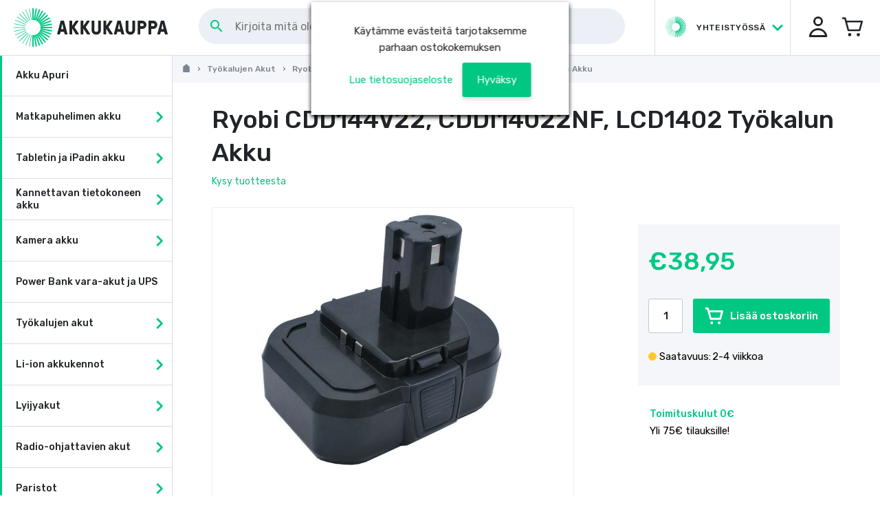

--- FILE ---
content_type: text/html
request_url: https://www.akkukauppa.com/ryobi-cdd144v22-cddi14022nf-lcd1402-tykalun-akku-70951.html
body_size: 53557
content:
<!DOCTYPE html>
<html data-vue-meta-server-rendered lang="fi" data-vue-meta="lang">
  <head><script>(function(w,i,g){w[g]=w[g]||[];if(typeof w[g].push=='function')w[g].push(i)})
(window,'GTM-W327DWD','google_tags_first_party');</script><script>(function(w,d,s,l){w[l]=w[l]||[];(function(){w[l].push(arguments);})('set', 'developer_id.dY2E1Nz', true);
		var f=d.getElementsByTagName(s)[0],
		j=d.createElement(s);j.async=true;j.src='/sj3m/';
		f.parentNode.insertBefore(j,f);
		})(window,document,'script','dataLayer');</script><!-- index for default theme -->
  	<title data-vue-meta="true">Ryobi CDD144V22, CDDI14022NF, LCD1402 Työkalun Akku - Akkukauppa</title>
		<meta data-vue-meta="true" charset="utf-8"><meta data-vue-meta="true" name="viewport" content="width=device-width, initial-scale=1, minimal-ui, user-scalable=no"><meta data-vue-meta="true" name="robots" content="index, follow"><meta data-vue-meta="true" name="mobile-web-app-capable" content="yes"><meta data-vue-meta="true" name="theme-color" content="#ffffff"><meta data-vue-meta="true" name="apple-mobile-web-app-status-bar-style" content="#ffffff"><meta data-vue-meta="true" data-vmid="description" name="description" content="Ryobi CDD144V22, CDDI14022NF, LCD1402 akku, korvaa Ryobi akut 130171003, BPL1414">
		<meta name="generator" content="Vue Storefront">
    <link data-vue-meta="true" rel="icon" type="image/png" href="/assets/akkukauppa/favicon-32x32.png" sizes="32x32"><link data-vue-meta="true" rel="icon" type="image/png" href="/assets/akkukauppa/favicon-16x16.png" sizes="16x16"><link data-vue-meta="true" rel="apple-touch-icon" href="/assets/akkukauppa/apple-touch-icon.png"><link data-vue-meta="true" rel="apple-touch-startup-image" href="/assets/akkukauppa/apple_splash_2048.png" sizes="2048x2732"><link data-vue-meta="true" rel="apple-touch-startup-image" href="/assets/akkukauppa/apple_splash_1668.png" sizes="1668x2224"><link data-vue-meta="true" rel="apple-touch-startup-image" href="/assets/akkukauppa/apple_splash_1536.png" sizes="1536x2048"><link data-vue-meta="true" rel="apple-touch-startup-image" href="/assets/akkukauppa/apple_splash_1125.png" sizes="1125x2436"><link data-vue-meta="true" rel="apple-touch-startup-image" href="/assets/akkukauppa/apple_splash_1242.png" sizes="1242x2208"><link data-vue-meta="true" rel="apple-touch-startup-image" href="/assets/akkukauppa/apple_splash_750.png" sizes="750x1334"><link data-vue-meta="true" rel="apple-touch-startup-image" href="/assets/akkukauppa/apple_splash_640.png" sizes="640x1136"><link data-vue-meta="true" rel="manifest" href="/assets/akkukauppa/manifest.json"><link data-vue-meta="true" rel="canonical" href="/ryobi-cdd144v22-cddi14022nf-lcd1402-tykalun-akku-70951.html"><link data-vue-meta="true" rel="preconnect" href="https://connect.nosto.com"><link data-vue-meta="true" rel="preload" as="image" href="https://www.akkukauppa.com/img/889/889/resize/c/s/cs-rtb141pw-4.jpg">
		<script data-vue-meta="true" src="https://cdn.jsdelivr.net/npm/pwacompat@2.0.6/pwacompat.min.js" async="true" integrity="sha384-GOaSLecPIMCJksN83HLuYf9FToOiQ2Df0+0ntv7ey8zjUHESXhthwvq9hXAZTifA" crossorigin="anonymous" type="a04bf9b11b36bb1d7c0f9811-text/javascript"></script>
    <link rel="preconnect" href="https://fonts.gstatic.com/" crossorigin>
		<script type="a04bf9b11b36bb1d7c0f9811-text/javascript">
			WebFontConfig = {
				google: { families: [ 'Rubik:300i,400,500,500i,600', 'Rubik+Mono+One', 'Material+Icons' ] }
			};
			(function() {
				var wf = document.createElement('script');
				wf.src = ('https:' == document.location.protocol ? 'https' : 'http') +
				'://ajax.googleapis.com/ajax/libs/webfont/1.5.18/webfont.js';
				wf.type = 'text/javascript';
				wf.async = 'true';
				var s = document.getElementsByTagName('script')[0];
				s.parentNode.insertBefore(wf, s);
			})();
		</script>
		<link rel="preload" href="/dist/manifest.4f75f079cda191f4b9c3.js" as="script"><link rel="preload" href="/dist/vendor.4f75f079cda191f4b9c3.js" as="script"><link rel="preload" href="/dist/app.4f75f079cda191f4b9c3.js" as="script"><link rel="preload" href="/dist/vsf-layout-default.4f75f079cda191f4b9c3.js" as="script"><link rel="preload" href="/dist/vsf-layout-default~vsf-layout-minimal.4f75f079cda191f4b9c3.js" as="script"><link rel="preload" href="/dist/vsf-product.4f75f079cda191f4b9c3.js" as="script"><link rel="preload" href="/dist/vsf-product-gallery-carousel.4f75f079cda191f4b9c3.js" as="script"><link rel="preload" href="/dist/vsf-microcart~vsf-product.4f75f079cda191f4b9c3.js" as="script"><link rel="preload" href="/dist/vsf-category~vsf-compare~vsf-home~vsf-layout-default~vsf-my-account~vsf-not-found~vsf-product~vsf-se~1d2dc90b.4f75f079cda191f4b9c3.js" as="script"><link rel="preload" href="/dist/vsf-newsletter-modal.4f75f079cda191f4b9c3.js" as="script"><link rel="preload" href="/dist/vsf-home~vsf-product.4f75f079cda191f4b9c3.js" as="script"><link rel="prefetch" href="/dist/dayjs-locales-fi.4f75f079cda191f4b9c3.js"><link rel="prefetch" href="/dist/vendors~bodybuilder.4f75f079cda191f4b9c3.js"><link rel="prefetch" href="/dist/vendors~vsf-category~vsf-search-results.4f75f079cda191f4b9c3.js"><link rel="prefetch" href="/dist/vendors~vsf-graphql.4f75f079cda191f4b9c3.js"><link rel="prefetch" href="/dist/vendors~vsf-product-gallery-carousel.4f75f079cda191f4b9c3.js"><link rel="prefetch" href="/dist/vendors~vsf-product.4f75f079cda191f4b9c3.js"><link rel="prefetch" href="/dist/vsf-about-us.4f75f079cda191f4b9c3.js"><link rel="prefetch" href="/dist/vsf-category.4f75f079cda191f4b9c3.js"><link rel="prefetch" href="/dist/vsf-category~vsf-compare~vsf-home~vsf-my-account~vsf-not-found~vsf-search-results.4f75f079cda191f4b9c3.js"><link rel="prefetch" href="/dist/vsf-category~vsf-search-results.4f75f079cda191f4b9c3.js"><link rel="prefetch" href="/dist/vsf-checkout.4f75f079cda191f4b9c3.js"><link rel="prefetch" href="/dist/vsf-checkout~vsf-my-account.4f75f079cda191f4b9c3.js"><link rel="prefetch" href="/dist/vsf-cms.4f75f079cda191f4b9c3.js"><link rel="prefetch" href="/dist/vsf-compare.4f75f079cda191f4b9c3.js"><link rel="prefetch" href="/dist/vsf-contact.4f75f079cda191f4b9c3.js"><link rel="prefetch" href="/dist/vsf-customer-sync.4f75f079cda191f4b9c3.js"><link rel="prefetch" href="/dist/vsf-error.4f75f079cda191f4b9c3.js"><link rel="prefetch" href="/dist/vsf-head-img-banners-de_main-image-json.4f75f079cda191f4b9c3.js"><link rel="prefetch" href="/dist/vsf-head-img-banners-de_promoted_offers-json.4f75f079cda191f4b9c3.js"><link rel="prefetch" href="/dist/vsf-head-img-banners-it_main-image-json.4f75f079cda191f4b9c3.js"><link rel="prefetch" href="/dist/vsf-head-img-banners-it_promoted_offers-json.4f75f079cda191f4b9c3.js"><link rel="prefetch" href="/dist/vsf-head-img-main-image-json.4f75f079cda191f4b9c3.js"><link rel="prefetch" href="/dist/vsf-head-img-promoted_offers-json.4f75f079cda191f4b9c3.js"><link rel="prefetch" href="/dist/vsf-head-img-slider-json.4f75f079cda191f4b9c3.js"><link rel="prefetch" href="/dist/vsf-home.4f75f079cda191f4b9c3.js"><link rel="prefetch" href="/dist/vsf-layout-empty.4f75f079cda191f4b9c3.js"><link rel="prefetch" href="/dist/vsf-layout-minimal.4f75f079cda191f4b9c3.js"><link rel="prefetch" href="/dist/vsf-microcart.4f75f079cda191f4b9c3.js"><link rel="prefetch" href="/dist/vsf-my-account.4f75f079cda191f4b9c3.js"><link rel="prefetch" href="/dist/vsf-not-found.4f75f079cda191f4b9c3.js"><link rel="prefetch" href="/dist/vsf-order-confirmation.4f75f079cda191f4b9c3.js"><link rel="prefetch" href="/dist/vsf-product-gallery-zoom-carousel.4f75f079cda191f4b9c3.js"><link rel="prefetch" href="/dist/vsf-recover-password.4f75f079cda191f4b9c3.js"><link rel="prefetch" href="/dist/vsf-reset-password.4f75f079cda191f4b9c3.js"><link rel="prefetch" href="/dist/vsf-search-adapter-0.4f75f079cda191f4b9c3.js"><link rel="prefetch" href="/dist/vsf-search-adapter-1.4f75f079cda191f4b9c3.js"><link rel="prefetch" href="/dist/vsf-search-panel.4f75f079cda191f4b9c3.js"><link rel="prefetch" href="/dist/vsf-search-results.4f75f079cda191f4b9c3.js"><link rel="prefetch" href="/dist/vsf-sidebar-menu.4f75f079cda191f4b9c3.js"><link rel="prefetch" href="/dist/vsf-static.4f75f079cda191f4b9c3.js"><link rel="prefetch" href="/dist/vsf-wishlist.4f75f079cda191f4b9c3.js">
		<style data-vue-ssr-id="6c7f14df:0 6c7f14df:1 79572efa:0 56f87158:0 4a7efe52:0 08239af8:0 af827a72:0 35c2d86e:0 1a5a7dd1:0 7a27015e:0 7da4af04:0 10a55b4d:0 4bd0f543:0 3dd2de83:0 9cd78f46:0 74d991a3:0 233febf8:0 a75bb682:0 473aac6a:0 601f0fee:0 63bd3caf:0 060c4ba1:0 6e77cc3f:0 eccd4958:0 4b9c1f14:0 0f5441e9:0 6c5d4f04:0 5ae10ed0:0 585f8034:0 851a148c:0 53d5b5ad:0 3c0578f5:0 182ebc69:0 382de6dd:0 29c714ab:0 f1476548:0 91e3d846:0 0a9965ac:0 e23fb9fe:0 c17b9c90:0 25fe09d7:0 1dbbc4b7:0 1fa0ca97:0 39194616:0 5f4ee0d0:0 76de8462:0 44acafc8:0 87c44ea6:0 968bac22:0 49a3cac4:0">fieldset[disabled] .multiselect{pointer-events:none}.multiselect__spinner{position:absolute;right:1px;top:1px;width:48px;height:35px;background:#fff;display:block}.multiselect__spinner:after,.multiselect__spinner:before{position:absolute;content:"";top:50%;left:50%;margin:-8px 0 0 -8px;width:16px;height:16px;border-radius:100%;border:2px solid transparent;border-top-color:#41b883;box-shadow:0 0 0 1px transparent}.multiselect__spinner:before{animation:spinning 2.4s cubic-bezier(.41,.26,.2,.62);animation-iteration-count:infinite}.multiselect__spinner:after{animation:spinning 2.4s cubic-bezier(.51,.09,.21,.8);animation-iteration-count:infinite}.multiselect__loading-enter-active,.multiselect__loading-leave-active{transition:opacity .4s ease-in-out;opacity:1}.multiselect__loading-enter,.multiselect__loading-leave-active{opacity:0}.multiselect,.multiselect__input,.multiselect__single{font-family:inherit;font-size:16px;-ms-touch-action:manipulation;touch-action:manipulation}.multiselect{box-sizing:content-box;display:block;position:relative;width:100%;min-height:40px;text-align:left;color:#35495e}.multiselect *{box-sizing:border-box}.multiselect:focus{outline:none}.multiselect--disabled{background:#ededed;pointer-events:none;opacity:.6}.multiselect--active{z-index:50}.multiselect--active:not(.multiselect--above) .multiselect__current,.multiselect--active:not(.multiselect--above) .multiselect__input,.multiselect--active:not(.multiselect--above) .multiselect__tags{border-bottom-left-radius:0;border-bottom-right-radius:0}.multiselect--active .multiselect__select{transform:rotate(180deg)}.multiselect--above.multiselect--active .multiselect__current,.multiselect--above.multiselect--active .multiselect__input,.multiselect--above.multiselect--active .multiselect__tags{border-top-left-radius:0;border-top-right-radius:0}.multiselect__input,.multiselect__single{position:relative;display:inline-block;min-height:20px;line-height:20px;border:none;border-radius:5px;background:#fff;padding:0 0 0 5px;width:100%;transition:border .1s ease;box-sizing:border-box;margin-bottom:8px;vertical-align:top}.multiselect__input:-ms-input-placeholder{color:#35495e}.multiselect__input::placeholder{color:#35495e}.multiselect__tag~.multiselect__input,.multiselect__tag~.multiselect__single{width:auto}.multiselect__input:hover,.multiselect__single:hover{border-color:#cfcfcf}.multiselect__input:focus,.multiselect__single:focus{border-color:#a8a8a8;outline:none}.multiselect__single{padding-left:5px;margin-bottom:8px}.multiselect__tags-wrap{display:inline}.multiselect__tags{min-height:40px;display:block;padding:8px 40px 0 8px;border-radius:5px;border:1px solid #e8e8e8;background:#fff;font-size:14px}.multiselect__tag{position:relative;display:inline-block;padding:4px 26px 4px 10px;border-radius:5px;margin-right:10px;color:#fff;line-height:1;background:#41b883;margin-bottom:5px;white-space:nowrap;overflow:hidden;max-width:100%;text-overflow:ellipsis}.multiselect__tag-icon{cursor:pointer;margin-left:7px;position:absolute;right:0;top:0;bottom:0;font-weight:700;font-style:normal;width:22px;text-align:center;line-height:22px;transition:all .2s ease;border-radius:5px}.multiselect__tag-icon:after{content:"\D7";color:#266d4d;font-size:14px}.multiselect__tag-icon:focus,.multiselect__tag-icon:hover{background:#369a6e}.multiselect__tag-icon:focus:after,.multiselect__tag-icon:hover:after{color:#fff}.multiselect__current{min-height:40px;overflow:hidden;padding:8px 30px 0 12px;white-space:nowrap;border-radius:5px;border:1px solid #e8e8e8}.multiselect__current,.multiselect__select{line-height:16px;box-sizing:border-box;display:block;margin:0;text-decoration:none;cursor:pointer}.multiselect__select{position:absolute;width:40px;height:38px;right:1px;top:1px;padding:4px 8px;text-align:center;transition:transform .2s ease}.multiselect__select:before{position:relative;right:0;top:65%;color:#999;margin-top:4px;border-color:#999 transparent transparent;border-style:solid;border-width:5px 5px 0;content:""}.multiselect__placeholder{color:#adadad;display:inline-block;margin-bottom:10px;padding-top:2px}.multiselect--active .multiselect__placeholder{display:none}.multiselect__content-wrapper{position:absolute;display:block;background:#fff;width:100%;max-height:240px;overflow:auto;border:1px solid #e8e8e8;border-top:none;border-bottom-left-radius:5px;border-bottom-right-radius:5px;z-index:50;-webkit-overflow-scrolling:touch}.multiselect__content{list-style:none;display:inline-block;padding:0;margin:0;min-width:100%;vertical-align:top}.multiselect--above .multiselect__content-wrapper{bottom:100%;border-bottom-left-radius:0;border-bottom-right-radius:0;border-top-left-radius:5px;border-top-right-radius:5px;border-bottom:none;border-top:1px solid #e8e8e8}.multiselect__content::webkit-scrollbar{display:none}.multiselect__element{display:block}.multiselect__option{display:block;padding:12px;min-height:40px;line-height:16px;text-decoration:none;text-transform:none;vertical-align:middle;position:relative;cursor:pointer;white-space:nowrap}.multiselect__option:after{top:0;right:0;position:absolute;line-height:40px;padding-right:12px;padding-left:20px;font-size:13px}.multiselect__option--highlight{background:#41b883;outline:none;color:#fff}.multiselect__option--highlight:after{content:attr(data-select);background:#41b883;color:#fff}.multiselect__option--selected{background:#f3f3f3;color:#35495e;font-weight:700}.multiselect__option--selected:after{content:attr(data-selected);color:silver}.multiselect__option--selected.multiselect__option--highlight{background:#ff6a6a;color:#fff}.multiselect__option--selected.multiselect__option--highlight:after{background:#ff6a6a;content:attr(data-deselect);color:#fff}.multiselect--disabled .multiselect__current,.multiselect--disabled .multiselect__select{background:#ededed;color:#a6a6a6}.multiselect__option--disabled{background:#ededed!important;color:#a6a6a6!important;cursor:text;pointer-events:none}.multiselect__option--group{background:#ededed;color:#35495e}.multiselect__option--group.multiselect__option--highlight{background:#35495e;color:#fff}.multiselect__option--group.multiselect__option--highlight:after{background:#35495e}.multiselect__option--disabled.multiselect__option--highlight{background:#dedede}.multiselect__option--group-selected.multiselect__option--highlight{background:#ff6a6a;color:#fff}.multiselect__option--group-selected.multiselect__option--highlight:after{background:#ff6a6a;content:attr(data-deselect);color:#fff}.multiselect-enter-active,.multiselect-leave-active{transition:all .15s ease}.multiselect-enter,.multiselect-leave-active{opacity:0}.multiselect__strong{margin-bottom:8px;line-height:20px;display:inline-block;vertical-align:top}[dir=rtl] .multiselect{text-align:right}[dir=rtl] .multiselect__select{right:auto;left:1px}[dir=rtl] .multiselect__tags{padding:8px 8px 0 40px}[dir=rtl] .multiselect__content{text-align:right}[dir=rtl] .multiselect__option:after{right:auto;left:0}[dir=rtl] .multiselect__clear{right:auto;left:12px}[dir=rtl] .multiselect__spinner{right:auto;left:1px}@keyframes spinning{0%{transform:rotate(0)}to{transform:rotate(2turn)}}
.container {
  -webkit-box-sizing: border-box;
          box-sizing: border-box;
  margin-left: auto;
  margin-right: auto;
  padding-right: 15px;
  padding-left: 15px;
}
.container-fluid {
  padding-right: 15px;
  padding-left: 15px;
}
@media only screen and (min-width: 1024px) {
.container {
    padding-right: 50px;
    padding-left: 50px;
}
}
.row {
  -webkit-box-sizing: border-box;
          box-sizing: border-box;
  display: -ms-flexbox;
  display: flex;
  -ms-flex: 0 1 auto;
  flex: 0 1 auto;
  -ms-flex-direction: row;
  flex-direction: row;
  -ms-flex-wrap: wrap;
  flex-wrap: wrap;
  margin-right: -8px;
  margin-left: -8px;
}
.row.reverse {
  -ms-flex-direction: row-reverse;
  flex-direction: row-reverse;
}
.col.reverse {
  -ms-flex-direction: column-reverse;
  flex-direction: column-reverse;
}
[class^="col-"] {
  -webkit-box-sizing: border-box;
          box-sizing: border-box;
  -ms-flex: 0 0 auto;
  flex: 0 0 auto;
  -ms-flex-preferred-size: 100%;
  flex-basis: 100%;
  padding-right: 8px;
  padding-left: 8px;
  max-width: 100%;
}
[class^="col-xs"],
[class*=" col-xs"] {
  -webkit-box-sizing: border-box;
          box-sizing: border-box;
  -ms-flex: 0 0 auto;
  flex: 0 0 auto;
  padding-right: 8px;
  padding-left: 8px;
}
.col-xs {
  -ms-flex-positive: 1;
  flex-grow: 1;
  -ms-flex-preferred-size: 0;
  flex-basis: 0;
  max-width: 100%;
}
.col-xs-1 {
  -ms-flex-preferred-size: 8.33333333%;
  flex-basis: 8.33333333%;
  max-width: 8.33333333%;
}
.col-xs-2 {
  -ms-flex-preferred-size: 16.66666667%;
  flex-basis: 16.66666667%;
  max-width: 16.66666667%;
}
.col-xs-3 {
  -ms-flex-preferred-size: 25%;
  flex-basis: 25%;
  max-width: 25%;
}
.col-xs-4 {
  -ms-flex-preferred-size: 33.33333333%;
  flex-basis: 33.33333333%;
  max-width: 33.33333333%;
}
.col-xs-5 {
  -ms-flex-preferred-size: 41.66666667%;
  flex-basis: 41.66666667%;
  max-width: 41.66666667%;
}
.col-xs-6 {
  -ms-flex-preferred-size: 50%;
  flex-basis: 50%;
  max-width: 50%;
}
.col-xs-7 {
  -ms-flex-preferred-size: 58.33333333%;
  flex-basis: 58.33333333%;
  max-width: 58.33333333%;
}
.col-xs-8 {
  -ms-flex-preferred-size: 66.66666667%;
  flex-basis: 66.66666667%;
  max-width: 66.66666667%;
}
.col-xs-9 {
  -ms-flex-preferred-size: 75%;
  flex-basis: 75%;
  max-width: 75%;
}
.col-xs-10 {
  -ms-flex-preferred-size: 83.33333333%;
  flex-basis: 83.33333333%;
  max-width: 83.33333333%;
}
.col-xs-11 {
  -ms-flex-preferred-size: 91.66666667%;
  flex-basis: 91.66666667%;
  max-width: 91.66666667%;
}
.col-xs-12 {
  -ms-flex-preferred-size: 100%;
  flex-basis: 100%;
  max-width: 100%;
}
.col-xs-offset-0 {
  margin-left: 0;
}
.col-xs-offset-1 {
  margin-left: 8.33333333%;
}
.col-xs-offset-2 {
  margin-left: 16.66666667%;
}
.col-xs-offset-3 {
  margin-left: 25%;
}
.col-xs-offset-4 {
  margin-left: 33.33333333%;
}
.col-xs-offset-5 {
  margin-left: 41.66666667%;
}
.col-xs-offset-6 {
  margin-left: 50%;
}
.col-xs-offset-7 {
  margin-left: 58.33333333%;
}
.col-xs-offset-8 {
  margin-left: 66.66666667%;
}
.col-xs-offset-9 {
  margin-left: 75%;
}
.col-xs-offset-10 {
  margin-left: 83.33333333%;
}
.col-xs-offset-11 {
  margin-left: 91.66666667%;
}
.start-xs {
  -ms-flex-pack: start;
  justify-content: flex-start;
  text-align: start;
}
.center-xs {
  -ms-flex-pack: center;
  justify-content: center;
  text-align: center;
}
.end-xs {
  -ms-flex-pack: end;
  justify-content: flex-end;
  text-align: end;
}
.top-xs {
  -ms-flex-align: start;
  align-items: flex-start;
}
.middle-xs {
  -ms-flex-align: center;
  align-items: center;
}
.bottom-xs {
  -ms-flex-align: end;
  align-items: flex-end;
}
.around-xs {
  -ms-flex-pack: distribute;
  justify-content: space-around;
}
.between-xs {
  -ms-flex-pack: justify;
  justify-content: space-between;
}
.first-xs {
  -ms-flex-order: -1;
  order: -1;
}
.last-xs {
  -ms-flex-order: 1;
  order: 1;
}
.initial-order-xs {
  -ms-flex-order: initial;
  order: initial;
}
@media only screen and (min-width: 576px) {
.col-sm {
    -ms-flex-positive: 1;
    flex-grow: 1;
    -ms-flex-preferred-size: 0;
    flex-basis: 0;
    max-width: 100%;
}
.col-sm-1 {
    -ms-flex-preferred-size: 8.33333333%;
    flex-basis: 8.33333333%;
    max-width: 8.33333333%;
}
.col-sm-2 {
    -ms-flex-preferred-size: 16.66666667%;
    flex-basis: 16.66666667%;
    max-width: 16.66666667%;
}
.col-sm-3 {
    -ms-flex-preferred-size: 25%;
    flex-basis: 25%;
    max-width: 25%;
}
.col-sm-4 {
    -ms-flex-preferred-size: 33.33333333%;
    flex-basis: 33.33333333%;
    max-width: 33.33333333%;
}
.col-sm-5 {
    -ms-flex-preferred-size: 41.66666667%;
    flex-basis: 41.66666667%;
    max-width: 41.66666667%;
}
.col-sm-6 {
    -ms-flex-preferred-size: 50%;
    flex-basis: 50%;
    max-width: 50%;
}
.col-sm-7 {
    -ms-flex-preferred-size: 58.33333333%;
    flex-basis: 58.33333333%;
    max-width: 58.33333333%;
}
.col-sm-8 {
    -ms-flex-preferred-size: 66.66666667%;
    flex-basis: 66.66666667%;
    max-width: 66.66666667%;
}
.col-sm-9 {
    -ms-flex-preferred-size: 75%;
    flex-basis: 75%;
    max-width: 75%;
}
.col-sm-10 {
    -ms-flex-preferred-size: 83.33333333%;
    flex-basis: 83.33333333%;
    max-width: 83.33333333%;
}
.col-sm-11 {
    -ms-flex-preferred-size: 91.66666667%;
    flex-basis: 91.66666667%;
    max-width: 91.66666667%;
}
.col-sm-12 {
    -ms-flex-preferred-size: 100%;
    flex-basis: 100%;
    max-width: 100%;
}
.col-sm-offset-0 {
    margin-left: 0;
}
.col-sm-offset-1 {
    margin-left: 8.33333333%;
}
.col-sm-offset-2 {
    margin-left: 16.66666667%;
}
.col-sm-offset-3 {
    margin-left: 25%;
}
.col-sm-offset-4 {
    margin-left: 33.33333333%;
}
.col-sm-offset-5 {
    margin-left: 41.66666667%;
}
.col-sm-offset-6 {
    margin-left: 50%;
}
.col-sm-offset-7 {
    margin-left: 58.33333333%;
}
.col-sm-offset-8 {
    margin-left: 66.66666667%;
}
.col-sm-offset-9 {
    margin-left: 75%;
}
.col-sm-offset-10 {
    margin-left: 83.33333333%;
}
.col-sm-offset-11 {
    margin-left: 91.66666667%;
}
.start-sm {
    -ms-flex-pack: start;
    justify-content: flex-start;
    text-align: start;
}
.center-sm {
    -ms-flex-pack: center;
    justify-content: center;
    text-align: center;
}
.end-sm {
    -ms-flex-pack: end;
    justify-content: flex-end;
    text-align: end;
}
.top-sm {
    -ms-flex-align: start;
    align-items: flex-start;
}
.middle-sm {
    -ms-flex-align: center;
    align-items: center;
}
.bottom-sm {
    -ms-flex-align: end;
    align-items: flex-end;
}
.around-sm {
    -ms-flex-pack: distribute;
    justify-content: space-around;
}
.between-sm {
    -ms-flex-pack: justify;
    justify-content: space-between;
}
.first-sm {
    -ms-flex-order: -1;
    order: -1;
}
.last-sm {
    -ms-flex-order: 1;
    order: 1;
}
.initial-order-sm {
    -ms-flex-order: initial;
    order: initial;
}
}
@media only screen and (min-width: 768px) {
.col-md,
  .col-md-1,
  .col-md-2,
  .col-md-3,
  .col-md-4,
  .col-md-5,
  .col-md-6,
  .col-md-7,
  .col-md-8,
  .col-md-9,
  .col-md-10,
  .col-md-11,
  .col-md-12,
  .col-md-offset-0,
  .col-md-offset-1,
  .col-md-offset-2,
  .col-md-offset-3,
  .col-md-offset-4,
  .col-md-offset-5,
  .col-md-offset-6,
  .col-md-offset-7,
  .col-md-offset-8,
  .col-md-offset-9,
  .col-md-offset-10,
  .col-md-offset-11,
  .col-md-offset-12 {
    -webkit-box-sizing: border-box;
            box-sizing: border-box;
    -ms-flex: 0 0 auto;
    flex: 0 0 auto;
    padding-right: 8px;
    padding-left: 8px;
}
.col-md {
    -ms-flex-positive: 1;
    flex-grow: 1;
    -ms-flex-preferred-size: 0;
    flex-basis: 0;
    max-width: 100%;
}
.col-md-1 {
    -ms-flex-preferred-size: 8.33333333%;
    flex-basis: 8.33333333%;
    max-width: 8.33333333%;
}
.col-md-2 {
    -ms-flex-preferred-size: 16.66666667%;
    flex-basis: 16.66666667%;
    max-width: 16.66666667%;
}
.col-md-3 {
    -ms-flex-preferred-size: 25%;
    flex-basis: 25%;
    max-width: 25%;
}
.col-md-4 {
    -ms-flex-preferred-size: 33.33333333%;
    flex-basis: 33.33333333%;
    max-width: 33.33333333%;
}
.col-md-5 {
    -ms-flex-preferred-size: 41.66666667%;
    flex-basis: 41.66666667%;
    max-width: 41.66666667%;
}
.col-md-6 {
    -ms-flex-preferred-size: 50%;
    flex-basis: 50%;
    max-width: 50%;
}
.col-md-7 {
    -ms-flex-preferred-size: 58.33333333%;
    flex-basis: 58.33333333%;
    max-width: 58.33333333%;
}
.col-md-8 {
    -ms-flex-preferred-size: 66.66666667%;
    flex-basis: 66.66666667%;
    max-width: 66.66666667%;
}
.col-md-9 {
    -ms-flex-preferred-size: 75%;
    flex-basis: 75%;
    max-width: 75%;
}
.col-md-10 {
    -ms-flex-preferred-size: 83.33333333%;
    flex-basis: 83.33333333%;
    max-width: 83.33333333%;
}
.col-md-11 {
    -ms-flex-preferred-size: 91.66666667%;
    flex-basis: 91.66666667%;
    max-width: 91.66666667%;
}
.col-md-12 {
    -ms-flex-preferred-size: 100%;
    flex-basis: 100%;
    max-width: 100%;
}
.col-md-offset-0 {
    margin-left: 0;
}
.col-md-offset-1 {
    margin-left: 8.33333333%;
}
.col-md-offset-2 {
    margin-left: 16.66666667%;
}
.col-md-offset-3 {
    margin-left: 25%;
}
.col-md-offset-4 {
    margin-left: 33.33333333%;
}
.col-md-offset-5 {
    margin-left: 41.66666667%;
}
.col-md-offset-6 {
    margin-left: 50%;
}
.col-md-offset-7 {
    margin-left: 58.33333333%;
}
.col-md-offset-8 {
    margin-left: 66.66666667%;
}
.col-md-offset-9 {
    margin-left: 75%;
}
.col-md-offset-10 {
    margin-left: 83.33333333%;
}
.col-md-offset-11 {
    margin-left: 91.66666667%;
}
.start-md {
    -ms-flex-pack: start;
    justify-content: flex-start;
    text-align: start;
}
.center-md {
    -ms-flex-pack: center;
    justify-content: center;
    text-align: center;
}
.end-md {
    -ms-flex-pack: end;
    justify-content: flex-end;
    text-align: end;
}
.top-md {
    -ms-flex-align: start;
    align-items: flex-start;
}
.middle-md {
    -ms-flex-align: center;
    align-items: center;
}
.bottom-md {
    -ms-flex-align: end;
    align-items: flex-end;
}
.around-md {
    -ms-flex-pack: distribute;
    justify-content: space-around;
}
.between-md {
    -ms-flex-pack: justify;
    justify-content: space-between;
}
.first-md {
    -ms-flex-order: -1;
    order: -1;
}
.last-md {
    -ms-flex-order: 1;
    order: 1;
}
.initial-order-md {
    -ms-flex-order: initial;
    order: initial;
}
}
@media only screen and (min-width: 992px) {
.col-lg,
  .col-lg-1,
  .col-lg-2,
  .col-lg-3,
  .col-lg-4,
  .col-lg-5,
  .col-lg-6,
  .col-lg-7,
  .col-lg-8,
  .col-lg-9,
  .col-lg-10,
  .col-lg-11,
  .col-lg-12,
  .col-lg-offset-0,
  .col-lg-offset-1,
  .col-lg-offset-2,
  .col-lg-offset-3,
  .col-lg-offset-4,
  .col-lg-offset-5,
  .col-lg-offset-6,
  .col-lg-offset-7,
  .col-lg-offset-8,
  .col-lg-offset-9,
  .col-lg-offset-10,
  .col-lg-offset-11,
  .col-lg-offset-12 {
    -webkit-box-sizing: border-box;
            box-sizing: border-box;
    -ms-flex: 0 0 auto;
    flex: 0 0 auto;
    padding-right: 8px;
    padding-left: 8px;
}
.col-lg {
    -ms-flex-positive: 1;
    flex-grow: 1;
    -ms-flex-preferred-size: 0;
    flex-basis: 0;
    max-width: 100%;
}
.col-lg-1 {
    -ms-flex-preferred-size: 8.33333333%;
    flex-basis: 8.33333333%;
    max-width: 8.33333333%;
}
.col-lg-2 {
    -ms-flex-preferred-size: 16.66666667%;
    flex-basis: 16.66666667%;
    max-width: 16.66666667%;
}
.col-lg-3 {
    -ms-flex-preferred-size: 25%;
    flex-basis: 25%;
    max-width: 25%;
}
.col-lg-4 {
    -ms-flex-preferred-size: 33.33333333%;
    flex-basis: 33.33333333%;
    max-width: 33.33333333%;
}
.col-lg-5 {
    -ms-flex-preferred-size: 41.66666667%;
    flex-basis: 41.66666667%;
    max-width: 41.66666667%;
}
.col-lg-6 {
    -ms-flex-preferred-size: 50%;
    flex-basis: 50%;
    max-width: 50%;
}
.col-lg-7 {
    -ms-flex-preferred-size: 58.33333333%;
    flex-basis: 58.33333333%;
    max-width: 58.33333333%;
}
.col-lg-8 {
    -ms-flex-preferred-size: 66.66666667%;
    flex-basis: 66.66666667%;
    max-width: 66.66666667%;
}
.col-lg-9 {
    -ms-flex-preferred-size: 75%;
    flex-basis: 75%;
    max-width: 75%;
}
.col-lg-10 {
    -ms-flex-preferred-size: 83.33333333%;
    flex-basis: 83.33333333%;
    max-width: 83.33333333%;
}
.col-lg-11 {
    -ms-flex-preferred-size: 91.66666667%;
    flex-basis: 91.66666667%;
    max-width: 91.66666667%;
}
.col-lg-12 {
    -ms-flex-preferred-size: 100%;
    flex-basis: 100%;
    max-width: 100%;
}
.col-lg-offset-0 {
    margin-left: 0;
}
.col-lg-offset-1 {
    margin-left: 8.33333333%;
}
.col-lg-offset-2 {
    margin-left: 16.66666667%;
}
.col-lg-offset-3 {
    margin-left: 25%;
}
.col-lg-offset-4 {
    margin-left: 33.33333333%;
}
.col-lg-offset-5 {
    margin-left: 41.66666667%;
}
.col-lg-offset-6 {
    margin-left: 50%;
}
.col-lg-offset-7 {
    margin-left: 58.33333333%;
}
.col-lg-offset-8 {
    margin-left: 66.66666667%;
}
.col-lg-offset-9 {
    margin-left: 75%;
}
.col-lg-offset-10 {
    margin-left: 83.33333333%;
}
.col-lg-offset-11 {
    margin-left: 91.66666667%;
}
.start-lg {
    -ms-flex-pack: start;
    justify-content: flex-start;
    text-align: start;
}
.center-lg {
    -ms-flex-pack: center;
    justify-content: center;
    text-align: center;
}
.end-lg {
    -ms-flex-pack: end;
    justify-content: flex-end;
    text-align: end;
}
.top-lg {
    -ms-flex-align: start;
    align-items: flex-start;
}
.middle-lg {
    -ms-flex-align: center;
    align-items: center;
}
.bottom-lg {
    -ms-flex-align: end;
    align-items: flex-end;
}
.around-lg {
    -ms-flex-pack: distribute;
    justify-content: space-around;
}
.between-lg {
    -ms-flex-pack: justify;
    justify-content: space-between;
}
.first-lg {
    -ms-flex-order: -1;
    order: -1;
}
.last-lg {
    -ms-flex-order: 1;
    order: 1;
}
.initial-order-lg {
    -ms-flex-order: initial;
    order: initial;
}
}
@media only screen and (min-width: 1200px) {
.col-xl,
  .col-xl-1,
  .col-xl-2,
  .col-xl-3,
  .col-xl-4,
  .col-xl-5,
  .col-xl-6,
  .col-xl-7,
  .col-xl-8,
  .col-xl-9,
  .col-xl-10,
  .col-xl-11,
  .col-xl-12,
  .col-xl-offset-0,
  .col-xl-offset-1,
  .col-xl-offset-2,
  .col-xl-offset-3,
  .col-xl-offset-4,
  .col-xl-offset-5,
  .col-xl-offset-6,
  .col-xl-offset-7,
  .col-xl-offset-8,
  .col-xl-offset-9,
  .col-xl-offset-10,
  .col-xl-offset-11,
  .col-xl-offset-12 {
    -webkit-box-sizing: border-box;
            box-sizing: border-box;
    -ms-flex: 0 0 auto;
    flex: 0 0 auto;
    padding-right: 8px;
    padding-left: 8px;
}
.col-xl {
    -ms-flex-positive: 1;
    flex-grow: 1;
    -ms-flex-preferred-size: 0;
    flex-basis: 0;
    max-width: 100%;
}
.col-xl-1 {
    -ms-flex-preferred-size: 8.33333333%;
    flex-basis: 8.33333333%;
    max-width: 8.33333333%;
}
.col-xl-2 {
    -ms-flex-preferred-size: 16.66666667%;
    flex-basis: 16.66666667%;
    max-width: 16.66666667%;
}
.col-xl-3 {
    -ms-flex-preferred-size: 25%;
    flex-basis: 25%;
    max-width: 25%;
}
.col-xl-4 {
    -ms-flex-preferred-size: 33.33333333%;
    flex-basis: 33.33333333%;
    max-width: 33.33333333%;
}
.col-xl-5 {
    -ms-flex-preferred-size: 41.66666667%;
    flex-basis: 41.66666667%;
    max-width: 41.66666667%;
}
.col-xl-6 {
    -ms-flex-preferred-size: 50%;
    flex-basis: 50%;
    max-width: 50%;
}
.col-xl-7 {
    -ms-flex-preferred-size: 58.33333333%;
    flex-basis: 58.33333333%;
    max-width: 58.33333333%;
}
.col-xl-8 {
    -ms-flex-preferred-size: 66.66666667%;
    flex-basis: 66.66666667%;
    max-width: 66.66666667%;
}
.col-xl-9 {
    -ms-flex-preferred-size: 75%;
    flex-basis: 75%;
    max-width: 75%;
}
.col-xl-10 {
    -ms-flex-preferred-size: 83.33333333%;
    flex-basis: 83.33333333%;
    max-width: 83.33333333%;
}
.col-xl-11 {
    -ms-flex-preferred-size: 91.66666667%;
    flex-basis: 91.66666667%;
    max-width: 91.66666667%;
}
.col-xl-12 {
    -ms-flex-preferred-size: 100%;
    flex-basis: 100%;
    max-width: 100%;
}
.col-xl-offset-0 {
    margin-left: 0;
}
.col-xl-offset-1 {
    margin-left: 8.33333333%;
}
.col-xl-offset-2 {
    margin-left: 16.66666667%;
}
.col-xl-offset-3 {
    margin-left: 25%;
}
.col-xl-offset-4 {
    margin-left: 33.33333333%;
}
.col-xl-offset-5 {
    margin-left: 41.66666667%;
}
.col-xl-offset-6 {
    margin-left: 50%;
}
.col-xl-offset-7 {
    margin-left: 58.33333333%;
}
.col-xl-offset-8 {
    margin-left: 66.66666667%;
}
.col-xl-offset-9 {
    margin-left: 75%;
}
.col-xl-offset-10 {
    margin-left: 83.33333333%;
}
.col-xl-offset-11 {
    margin-left: 91.66666667%;
}
.start-xl {
    -ms-flex-pack: start;
    justify-content: flex-start;
    text-align: start;
}
.center-xl {
    -ms-flex-pack: center;
    justify-content: center;
    text-align: center;
}
.end-xl {
    -ms-flex-pack: end;
    justify-content: flex-end;
    text-align: end;
}
.top-xl {
    -ms-flex-align: start;
    align-items: flex-start;
}
.middle-xl {
    -ms-flex-align: center;
    align-items: center;
}
.bottom-xl {
    -ms-flex-align: end;
    align-items: flex-end;
}
.around-xl {
    -ms-flex-pack: distribute;
    justify-content: space-around;
}
.between-xl {
    -ms-flex-pack: justify;
    justify-content: space-between;
}
.first-xl {
    -ms-flex-order: -1;
    order: -1;
}
.last-xl {
    -ms-flex-order: 1;
    order: 1;
}
.initial-order-xl {
    -ms-flex-order: initial;
    order: initial;
}
}
@media only screen and (max-width: 575px) {
.hidden-xs {
    display: none;
}
}
@media only screen and (min-width: 576px) and (max-width: 767px) {
.hidden-sm {
    display: none;
}
}
@media only screen and (min-width: 768px) and (max-width: 991px) {
.hidden-md {
    display: none;
}
}
@media only screen and (min-width: 992px) and (max-width: 1199px) {
.hidden-lg {
    display: none;
}
}
@media only screen and (min-width: 1200px) {
.hidden-xl {
    display: none;
}
}
.b-blue {
  background-color: #00C882;
}
.b-green {
  background-color: #00C882;
}
.b-red {
  background-color: #FF4B32;
}
.b-yellow {
  background-color: #FFC828;
}
.b-white {
  background-color: #FFFFFF;
}
.b-grey-darkest {
  background-color: #212428;
}
.b-grey-darker {
  background-color: #7F8492;
}
.b-grey {
  background-color: #C1C7D4;
}
.b-grey-lighter {
  background-color: #ECEFF5;
}
.b-grey-lightest {
  background-color: #F4F6F9;
}
.b-grey-borders {
  background-color: #D8DDE6;
}
.bc-grey-borders {
  border-color: #D8DDE6;
}
.c-blue {
  color: #00C882;
}
.c-green {
  color: #00C882;
}
.c-red {
  color: #FF4B32;
}
.c-yellow {
  color: #FFC828;
}
.c-white {
  color: #FFFFFF;
}
.c-grey-darkest {
  color: #212428;
}
.c-grey-darker {
  color: #7F8492;
}
.c-grey {
  color: #C1C7D4;
}
.c-grey-lighter {
  color: #ECEFF5;
}
.c-grey-lightest {
  color: #F4F6F9;
}
.c-grey-borders {
  color: #D8DDE6;
}
.c-grey-medium {
  color: #ACB0BB;
}
@font-face {
  font-family: 'rubik-medium';
  font-style: normal;
  font-display: swap;
  font-weight: 600;
  src: url("/assets/fonts/Rubik-Medium.ttf") format("ttf");
}
@font-face {
  font-family: 'rubik-regular';
  font-style: normal;
  font-display: swap;
  font-weight: 500;
  src: url("/assets/fonts/Rubik-Regular.ttf") format("ttf");
}
@font-face {
  font-family: 'rubik-italic';
  font-style: italic;
  font-display: swap;
  font-weight: 500;
  src: url("/assets/fonts/Rubik-LightItalic.ttf") format("ttf");
}
@font-face {
  font-family: 'rubik-medium-italic';
  font-style: italic;
  font-display: swap;
  font-weight: 600;
  src: url("/assets/fonts/Rubik-MediumItalic.ttf") format("ttf");
}

/*@font-face {
  font-family: 'rubik-mono';
  font-style: normal;
  font-display: swap;
  font-weight: 600;
  src: url("../assets/fonts/RubikMonoOne-Regular.ttf") format('ttf');
}
*/
html,
body {
  margin: 0;
  padding: 0;
  font-family: 'Rubik', sans-serif;
}
a {
  color: #00C882;
  font-size: 15px;
  position: relative;
  text-decoration: none;
}
a:hover {
    color: #01905E;
    text-decoration: none;
}
a:after {
    content: none;
}
#sidebar-container {
  position: fixed;
  width: 250px;
  height: calc(100% - 80px);
  border-right: 1px solid #D8DDE6;
  z-index: 9;
  top: 80px;
  background-color: white;
}
#main-container-scroll {
  padding-top: 80px;
  padding-left: 250px;
  overflow-x: hidden;
  width: 100%;
}
#main-container-scroll.overlay {
    position: relative;
}
#main-container-scroll.overlay:before {
      z-index: 8;
      width: 100%;
      height: 100%;
      background: rgba(0, 0, 0, 0.6);
      top: 0;
      left: 0;
      position: absolute;
      display: block;
      content: "";
      pointer-events: none;
}
#app {
  overflow-x: hidden;
}
#viewport {
  overflow-x: hidden;
}
.no-scroll {
  overflow: hidden;
}
@media screen and (max-width: 767px) {
#main-container-scroll {
    padding-top: 64px;
    padding-left: 0;
}
}
.grecaptcha-badge {
  visibility: hidden;
}
body {
  font-size: 15px;
  font-family: 'Rubik', sans-serif;
  font-weight: 400;
  line-height: 24px;
}
@media screen and (max-width: 768px) {
body {
      font-size: 12px;
      line-height: 18px;
}
}
h1,
.h1 {
  font-size: 36px;
  line-height: 48px;
  font-weight: 500;
  color: #212428;
}
@media screen and (max-width: 768px) {
h1,
    .h1 {
      font-size: 22px;
      line-height: 32px;
}
}
h2,
.h2 {
  font-size: 22px;
  line-height: 32px;
  font-weight: 500;
  color: #212428;
}
@media screen and (max-width: 768px) {
h2,
    .h2 {
      font-size: 18px;
      line-height: 24px;
}
}
h3,
.h3 {
  font-size: 18px;
  line-height: 24px;
  font-weight: 500;
  color: #212428;
}
@media screen and (max-width: 768px) {
h3,
    .h3 {
      font-size: 15px;
      line-height: 20px;
}
}
h4,
.h4 {
  font-size: 15px;
  line-height: 20px;
  font-weight: 500;
  color: #212428;
}
@media screen and (max-width: 768px) {
h4,
    .h4 {
      font-size: 14px;
      line-height: 20px;
}
}
h5,
.h5 {
  font-size: 14px;
  line-height: 20px;
  font-weight: 500;
  color: #212428;
}
@media screen and (max-width: 768px) {
h5,
    .h5 {
      font-size: 12px;
      line-height: 18px;
}
}
h6,
.h6 {
  font-size: 12px;
  line-height: 18px;
  font-weight: 500;
  color: #212428;
}
.lead {
  font-style: italic;
  font-size: 18px;
  line-height: 28px;
}
@media screen and (max-width: 768px) {
.lead {
      font-weight: 500;
}
}
p {
  font-size: 15px;
  line-height: 24px;
  color: #212428;
}
@media screen and (max-width: 768px) {
p {
      font-size: 12px;
      line-height: 18px;
}
}
.medium-links {
  color: #00C882;
  font-size: 15px;
  font-weight: 500;
}
.medium-links:hover {
    text-decoration: none;
    color: #01905E;
}
.regular-links {
  color: #00C882;
  font-size: 15px;
}
.regular-links:hover {
    text-decoration: none;
    color: #01905E;
}
.no-wrap {
  white-space: nowrap;
}
.whitespace-normal {
  white-space: normal;
}
.serif {
  font-family: 'Rubik', sans-serif;
}
.sans-serif {
  font-family: 'Rubik', sans-serif;
}
.rubik-medium {
  font-family: 'Rubik', sans-serif;
  font-weight: 500;
}
.uppercase {
  text-transform: uppercase;
}
.medium, .bold {
  font-weight: 500;
}
.align-center {
  text-align: center;
}
.align-right {
  text-align: right;
}
.align-left {
  text-align: left;
}
.align-justify {
  text-align: justify;
}
.weight-400 {
  font-weight: 400;
}
.weight-700 {
  font-weight: 500;
}
.lh16 {
  line-height: 16px;
}
.lh17 {
  line-height: 17px;
}
.lh20 {
  line-height: 20px;
}
.lh25 {
  line-height: 25px;
}
.lh30 {
  line-height: 30px;
}
.lh35 {
  line-height: 35px;
}
.lh40 {
  line-height: 40px;
}
.fs-22 {
  font-size: 22px;
}
.fs-small {
  font-size: 12px;
}
.fs-medium-small {
  font-size: 14px;
}
.fs-medium {
  font-size: 18px;
}
.fs-large {
  font-size: 24px;
}
.fs-big {
  font-size: 36px;
}
.fs16 {
  font-size: 16px;
}
.fs15 {
  font-size: 15px;
}
.cl-transparent {
  color: transparent;
}
.cl-black {
  color: #000;
}
.cl-white {
  color: #fff;
}
.cl-white-smoke {
  color: #F4F6F9;
}
.cl-gainsboro {
  color: #ECEFF5;
}
.cl-silver {
  color: #C1C7D4;
}
.cl-gray {
  color: #C1C7D4;
}
.cl-suva-gray {
  color: #7F8492;
}
.cl-matterhorn {
  color: #212428;
}
.cl-burnt-sienna {
  color: #FF4B32;
}
.cl-buccaneer {
  color: #755;
}
.cl-forest-green {
  color: #308c14;
}
.cl-puerto-rico {
  color: #00C882;
}
.cl-mine-shaft {
  color: #333;
}
.cl-primary {
  color: #212428;
}
.\:cl-primary:hover {
  color: #212428;
}
.cl-secondary {
  color: #C1C7D4;
}
.\:cl-secondary:hover {
  color: #212428;
}
.cl-accent {
  color: #212428;
}
.\:cl-accent:hover {
  color: #000;
}
.cl-tertiary {
  color: #C1C7D4;
}
.cl-success {
  color: #00C882;
}
.cl-warning {
  color: #755;
}
.cl-error {
  color: #FF4B32;
}
.cl-bg-primary {
  color: #fff;
}
.\:cl-bg-primary:hover {
  color: #C1C7D4;
}
.cl-bg-secondary {
  color: #F4F6F9;
}
.\:cl-bg-secondary:hover {
  color: #ECEFF5;
}
.cl-bg-tertiary {
  color: #7F8492;
}
.cl-brdr-primary {
  color: #C1C7D4;
}
.cl-brdr-secondary {
  color: #ECEFF5;
}
.cl-brdr-darkest {
  color: #212428;
}
.bg-cl-transparent {
  background-color: transparent;
}
.bg-cl-black {
  background-color: #000;
}
.bg-cl-white {
  background-color: #fff;
}
.bg-cl-white-smoke {
  background-color: #F4F6F9;
}
.bg-cl-gainsboro {
  background-color: #ECEFF5;
}
.bg-cl-silver {
  background-color: #C1C7D4;
}
.bg-cl-gray {
  background-color: #C1C7D4;
}
.bg-cl-suva-gray {
  background-color: #7F8492;
}
.bg-cl-matterhorn {
  background-color: #212428;
}
.bg-cl-burnt-sienna {
  background-color: #FF4B32;
}
.bg-cl-buccaneer {
  background-color: #755;
}
.bg-cl-forest-green {
  background-color: #308c14;
}
.bg-cl-puerto-rico {
  background-color: #00C882;
}
.bg-cl-mine-shaft {
  background-color: #333;
}
.bg-cl-primary {
  background-color: #fff;
}
.\:bg-cl-primary:hover {
  background-color: #C1C7D4;
}
.bg-cl-secondary {
  background-color: #F4F6F9;
}
.\:bg-cl-secondary:hover {
  background-color: #ECEFF5;
}
.bg-cl-tertiary {
  background-color: #7F8492;
}
.bg-cl-th-primary {
  background-color: #212428;
}
.\:bg-cl-th-primary:hover {
  background-color: #212428;
}
.bg-cl-th-secondary {
  background-color: #C1C7D4;
}
.\:bg-cl-th-secondary:hover {
  background-color: #212428;
}
.bg-cl-th-accent {
  background-color: #212428;
}
.\:bg-cl-th-accent:hover {
  background-color: #000;
}
.bg-cl-th-tertiary {
  background-color: #C1C7D4;
}
.bg-cl-th-success {
  background-color: #00C882;
}
.bg-cl-th-warning {
  background-color: #755;
}
.bg-cl-th-error {
  background-color: #FF4B32;
}
.icon {
  width: 16px;
  height: 16px;
  display: inline-block;
  background: transparent no-repeat center center;
  background-size: 100% 100%;
  font-size: 0;
  -webkit-transition: all 0.2s ease;
  -o-transition: all 0.2s ease;
  transition: all 0.2s ease;
}
.icon-13 {
    width: 13px;
    height: 13px;
}
.icon-20 {
    width: 20px;
    height: 20px;
}
.icon-25 {
    width: 25px;
    height: 25px;
}
.icon-32 {
    width: 32px;
    height: 32px;
}
.icon-30 {
    width: 30px;
    height: 30px;
}
.icon-41 {
    width: 41px;
    height: 41px;
}
.icon-48 {
    width: 48px;
    height: 48px;
}
.icon-rotate-m90 {
    -webkit-transform: rotate(-90deg);
        -ms-transform: rotate(-90deg);
            transform: rotate(-90deg);
}
.icon-rotate-90 {
    -webkit-transform: rotate(90deg);
        -ms-transform: rotate(90deg);
            transform: rotate(90deg);
}
.icon-rotate-180 {
    -webkit-transform: rotate(180deg);
        -ms-transform: rotate(180deg);
            transform: rotate(180deg);
}
.icon-arrow-left {
    background-color: #00C882;
    mask-image: url(/dist/arrow_left.svg?fc6094a1fdecdc4bdaab13e995513471);
    -webkit-mask-image: url(/dist/arrow_left.svg?fc6094a1fdecdc4bdaab13e995513471);
}
.icon-arrow-right {
    background-color: #00C882;
    mask-image: url(/dist/arrow_right.svg?85a13b1db98b53536ec84c1b4ca6b893);
    -webkit-mask-image: url(/dist/arrow_right.svg?85a13b1db98b53536ec84c1b4ca6b893);
}
.icon-arrow-right-blue {
    background-image: url(/dist/arrow_right-blue.svg?90c64518ac514cd07478c2d011790f40);
}
.icon-arrow-right-white {
    background-image: url(/dist/arrow_right_white.svg?e52460d9f97c45bf84b23608397ac843);
}
.icon-audio {
    background-image: url(/dist/audio.svg?9dc52aa9fabe832a6b036844bb866c0d);
}
.icon-apple {
    background-image: url(/dist/icon_apple.svg?4100397b56d7bcc899b6267edc919e08);
}
.icon-battery {
    background-image: url(/dist/battery.svg?fd0b3abaaf1cf04084edf9305445ad73);
}
.icon-battery-alt {
    background-image: url(/dist/icon_battery.svg?63a1c3614ddada8a9d35db0d2989e59e);
}
.icon-cables {
    background-image: url(/dist/cables.svg?f42200a8650cd9128687cc4f77fa29be);
}
.icon-camera {
    background-image: url(/dist/camera.svg?54467fab79ce28b7977ed16635f1d89b);
}
.icon-devices {
    background-image: url(/dist/devices.svg?c65c5951fc06b020f84951ea2c939cc5);
}
.icon-error {
    background-image: url(/dist/error.svg?6f7bf5d7f640f5a04c68d82c19fb36a9);
}
.icon-filter {
    background-image: url(/dist/filter.svg?e436680b2ecf47db646bd08db0652f40);
}
.icon-image {
    background-image: url(/dist/image.svg?9d6648212f7d63da34e4469993fe324b);
}
.icon-ink {
    background-image: url(/dist/ink.svg?62634cfeb01a2b177a4e0b71bb3bb0e3);
}
.icon-laptop {
    background-image: url(/dist/laptop.svg?13128bb348574e3ae69b980ceb902ddd);
}
.icon-phone {
    background-image: url(/dist/phone.svg?0a2448d790cbfdfbce74896025dba0f4);
}
.icon-repair {
    background-image: url(/dist/repair.svg?1f4cb8146cf70dea209e9af2d92a5de5);
}
.icon-repair-alt {
    background-image: url(/dist/icon_repair.svg?3963ebe9074b463b28ef25df95ba36a1);
}
.icon-tablet {
    background-image: url(/dist/tablet.svg?d462cfff11831980f9c0a6b5019d6b71);
}
.icon-watch {
    background-image: url(/dist/watch.svg?a3ff2ff09a844d9ac2711dcd3150e65e);
}
.icon-facebook {
    background-image: url(/dist/facebook.svg?48e134c27898a72f169171f4fa69cd23);
}
.icon-twitter {
    background-image: url(/dist/twitter.svg?87038e6989019c02b6b4fa659477cd7f);
}
.icon-instagram {
    background-image: url(/dist/instagram.svg?918d4e886942c3d3fa7048edb1192556);
}
.icon-youtube {
    background-image: url(/dist/youtube.svg?ea4f0364d2d18cf1f4d027199108065f);
}
.icon-account {
    background-image: url(/dist/account.svg?d25c189220329785caa9a5a8b4bbf08f);
}
.icon-arrow {
    background-color: #00C882;
    -webkit-mask-image: url(/dist/arrow.svg?ef9f8e6eb7c96ec3c54efc295e67e595);
    mask-image: url(/dist/arrow.svg?ef9f8e6eb7c96ec3c54efc295e67e595);
    -webkit-mask-size: 100% 100%;
    mask-size: 100% 100%;
}
.icon-arrow-down {
    background-color: #00C882;
    -webkit-mask-image: url(/dist/arrow_down.svg?c54b8d6c0c7c43aef692833858fff4f1);
    mask-image: url(/dist/arrow_down.svg?c54b8d6c0c7c43aef692833858fff4f1);
    -webkit-mask-size: 100% 100%;
    mask-size: 100% 100%;
}
.icon-cart {
    background-image: url(/dist/cart.svg?94f6e3b58d28943543664bd494da3080);
}
.icon-check {
    background-image: url(/dist/check.svg?325c0d9ffa7f44c3f4d8f7b9366c9c8c);
}
.icon-dropdown {
    background-image: url(/dist/dropdown.svg?1ee006ad67661064c5fd3bb11740f5c5);
}
.icon-search {
    background-image: url(/dist/search.svg?e0df5d2e45afaac07c2c2838bdfa69a9);
}
.icon-search-dark {
    background-image: url(/dist/search-dark.svg?3dd508051194f8168dbd877f6c4f1a3a);
}
.icon-search-header {
    background-image: url(/dist/search-header.svg?bb1d002805c8e1229a340fd950f88c26);
}
.icon-x {
    background-image: url(/dist/x.svg?974d04d4232a1fb9398c3ffbf99ad0bf);
}
.icon-rectangle {
    background-image: url(/dist/rectangle_358.svg?8b7e9a252e6902d0ffc4547000fe57c4);
}
.icon-group-1037 {
    background-image: url(/dist/group_1037.svg?81b80e4ff87ad1a34010e346d07ec6cf);
}
.icon-group-1137 {
    background-image: url(/dist/group_1137.svg?d4988358c816657a1cec8e757246765b);
}
.icon-store {
    background-image: url(/dist/store.svg?19a31bb96a2b3e04aa7bc2fc63b303b2);
}
.icon-home {
    background-image: url(/dist/home.svg?2b38208b57434f2639cce22414fd4a3b);
}
.icon-trash {
    background-image: url(/dist/trash.svg?242846f878423ae082b2236725ea57d0);
}
.icon-macpiste {
    background-image: url("/dist/Group 563.svg?0ace00284c6b87349bf5472e9031e4e9");
}
.icon-akkukauppa {
    background-image: url("/dist/Group 607.svg?5c5059a3c6939b27e62e1db1819558a5");
}
.icon-product-cart {
    background-image: url(/dist/cart_icon.svg?9236237fa6d7049a43fd8c6f7ceb7afc);
}
.icon-sail {
    background-image: url("/assets/icons/ennakkovaraus.svg");
}
.icon-speed {
    background-image: url(/dist/speed.svg?77c29165b34fbc039a7b3af7df283bd7);
}
.icon-dude {
    background-image: url(/dist/dude.svg?f369323cab8297e49fc3bfdfd0f7dd25);
}
.icon-delivery {
    background-image: url(/dist/delivery.svg?42063638cb025e8f6d3aa98b1a1aa789);
}
.main-menu__icon {
  max-width: 32px;
  max-height: 32px;
}
.main-menu__icon-container {
    width: 32px;
    display: -ms-flexbox;
    display: flex;
    -ms-flex-pack: center;
        justify-content: center;
    -ms-flex-line-pack: center;
        align-content: center;
    -ms-flex-align: center;
        align-items: center;
}
.inline-flex {
  display: -ms-inline-flexbox;
  display: inline-flex;
}
.inline-block {
  display: inline-block;
}
.flex {
  display: -ms-flexbox;
  display: flex;
}
.block {
  display: block;
}
.center-self {
  -ms-flex-item-align: center;
      align-self: center;
}
.justify-content-center {
  -ms-flex-pack: center;
      justify-content: center;
}
.relative {
  position: relative;
}
.absolute {
  position: absolute;
}
.fixed {
  position: fixed;
}
.border-box {
  -webkit-box-sizing: border-box;
          box-sizing: border-box;
}
.overflow-x-auto {
  overflow-x: auto;
}
.w-100 {
  width: 100%;
}
.w-auto {
  width: auto;
}
.h-100 {
  height: 100%;
}
.w-50 {
  width: 50%;
}
.mw-100 {
  max-width: 100%;
}
.brdr-all {
  border-width: 1px;
  border-style: solid;
  border-radius: 3px;
}
.brdr-none {
  border: none;
}
.brdr-1 {
  border: 1px solid;
}
.brdr-top-1 {
  border-top-width: 1px;
  border-top-style: solid;
}
.brdr-bottom-1 {
  border-bottom-width: 1px;
  border-bottom-style: solid;
}
.brdr-left-1 {
  border-left-width: 1px;
  border-left-style: solid;
}
.brdr-right-1 {
  border-right-width: 1px;
  border-right-style: solid;
}
.brdr-square {
  border-radius: 0;
}
.brdr-circle {
  border-radius: 50%;
}
.brdr-cl-transparent {
  border-color: transparent;
}
.brdr-cl-black {
  border-color: #000;
}
.brdr-cl-white {
  border-color: #fff;
}
.brdr-cl-white-smoke {
  border-color: #F4F6F9;
}
.brdr-cl-gainsboro {
  border-color: #ECEFF5;
}
.brdr-cl-silver {
  border-color: #C1C7D4;
}
.brdr-cl-gray {
  border-color: #C1C7D4;
}
.brdr-cl-suva-gray {
  border-color: #7F8492;
}
.brdr-cl-matterhorn {
  border-color: #212428;
}
.brdr-cl-burnt-sienna {
  border-color: #FF4B32;
}
.brdr-cl-buccaneer {
  border-color: #755;
}
.brdr-cl-forest-green {
  border-color: #308c14;
}
.brdr-cl-puerto-rico {
  border-color: #00C882;
}
.brdr-cl-mine-shaft {
  border-color: #333;
}
.brdr-cl-primary {
  border-color: #C1C7D4;
}
.brdr-cl-secondary {
  border-color: #ECEFF5;
}
.brdr-cl-darkest {
  border-color: #212428;
}
.brdr-cl-th-primary {
  border-color: #212428;
}
.\:brdr-cl-th-primary:hover {
  border-color: #212428;
}
.brdr-cl-th-secondary {
  border-color: #C1C7D4;
}
.\:brdr-cl-th-secondary:hover {
  border-color: #212428;
}
.brdr-cl-th-accent {
  border-color: #212428;
}
.\:brdr-cl-th-accent:hover {
  border-color: #000;
}
.brdr-cl-th-tertiary {
  border-color: #C1C7D4;
}
.brdr-cl-th-success {
  border-color: #00C882;
}
.brdr-cl-th-warning {
  border-color: #755;
}
.brdr-cl-th-error {
  border-color: #FF4B32;
}
.brdr-cl-bg-primary {
  border-color: #fff;
}
.\:brdr-cl-bg-primary:hover {
  border-color: #C1C7D4;
}
.brdr-cl-bg-secondary {
  border-color: #F4F6F9;
}
.\:brdr-cl-bg-secondary:hover {
  border-color: #ECEFF5;
}
.brdr-cl-bg-tertiary {
  border-color: #7F8492;
}
.m0 {
  margin: 0px;
}
.m5 {
  margin: 5px;
}
.m10 {
  margin: 10px;
}
.m40 {
  margin: 40px;
}
.m5p {
  margin: 5%;
}
.mx5 {
  margin-left: 5px;
  margin-right: 5px;
}
.mx10 {
  margin-left: 10px;
  margin-right: 10px;
}
.mx5p {
  margin-left: 5%;
  margin-right: 5%;
}
.my0 {
  margin-top: 0px;
  margin-bottom: 0px;
}
.my5 {
  margin-top: 5px;
  margin-bottom: 5px;
}
.my10 {
  margin-top: 10px;
  margin-bottom: 10px;
}
.my15 {
  margin-top: 15px;
  margin-bottom: 15px;
}
.my20 {
  margin-top: 20px;
  margin-bottom: 20px;
}
.my30 {
  margin-top: 30px;
  margin-bottom: 30px;
}
.my5p {
  margin-top: 5%;
  margin-bottom: 5%;
}
.mt0 {
  margin-top: 0px;
}
.mt5 {
  margin-top: 5px;
}
.mt8 {
  margin-top: 8px;
}
.mt10 {
  margin-top: 10px;
}
.mt15 {
  margin-top: 15px;
}
.mt20 {
  margin-top: 20px;
}
.mt24 {
  margin-top: 24px;
}
.mt25 {
  margin-top: 25px;
}
.mt30 {
  margin-top: 30px;
}
.mt35 {
  margin-top: 35px;
}
.mt50 {
  margin-top: 50px;
}
.mt55 {
  margin-top: 55px;
}
.mt60 {
  margin-top: 60px;
}
.mt65 {
  margin-top: 65px;
}
.mt80 {
  margin-top: 80px;
}
.mt5p {
  margin-top: 5%;
}
.mb0 {
  margin-bottom: 0px;
}
.mb5 {
  margin-bottom: 5px;
}
.mb10 {
  margin-bottom: 10px;
}
.mb15 {
  margin-bottom: 15px;
}
.mb20 {
  margin-bottom: 20px;
}
.mb25 {
  margin-bottom: 25px;
}
.mb30 {
  margin-bottom: 30px;
}
.mb35 {
  margin-bottom: 35px;
}
.mb40 {
  margin-bottom: 40px;
}
.mb45 {
  margin-bottom: 45px;
}
.mb50 {
  margin-bottom: 50px;
}
.mb55 {
  margin-bottom: 55px;
}
.mb60 {
  margin-bottom: 60px;
}
.mb80 {
  margin-bottom: 80px;
}
.mb5p {
  margin-bottom: 5%;
}
.ml5 {
  margin-left: 5px;
}
.ml10 {
  margin-left: 10px;
}
.ml15 {
  margin-left: 15px;
}
.ml20 {
  margin-left: 20px;
}
.ml30 {
  margin-left: 30px;
}
.ml40 {
  margin-left: 40px;
}
.ml5p {
  margin-left: 5%;
}
.mr0 {
  margin-right: 0px;
}
.mr5 {
  margin-right: 5px;
}
.mr10 {
  margin-right: 10px;
}
.mr15 {
  margin-right: 15px;
}
.mr20 {
  margin-right: 20px;
}
.mr35 {
  margin-right: 35px;
}
.mr5p {
  margin-right: 5%;
}
.p0 {
  padding: 0px;
}
.p5 {
  padding: 5px;
}
.p10 {
  padding: 10px;
}
.p12 {
  padding: 12px;
}
.p15 {
  padding: 15px;
}
.p20 {
  padding: 20px;
}
.p25 {
  padding: 25px;
}
.p45 {
  padding: 45px;
}
.p50 {
  padding: 50px;
}
.px2 {
  padding-left: 2px;
  padding-right: 2px;
}
.px10 {
  padding-left: 10px;
  padding-right: 10px;
}
.px15 {
  padding-left: 15px;
  padding-right: 15px;
}
.px20 {
  padding-left: 20px;
  padding-right: 20px;
}
.px25 {
  padding-left: 25px;
  padding-right: 25px;
}
.px40 {
  padding-left: 40px;
  padding-right: 40px;
}
.px55 {
  padding-left: 55px;
  padding-right: 55px;
}
.px65 {
  padding-left: 65px;
  padding-right: 65px;
}
.px70 {
  padding-left: 70px;
  padding-right: 70px;
}
.px10p {
  padding-left: 10%;
  padding-right: 10%;
}
.py0 {
  padding-top: 0px;
  padding-bottom: 0px;
}
.py5 {
  padding-top: 5px;
  padding-bottom: 5px;
}
.py10 {
  padding-top: 10px;
  padding-bottom: 10px;
}
.py12 {
  padding-top: 12px;
  padding-bottom: 12px;
}
.py15 {
  padding-top: 15px;
  padding-bottom: 15px;
}
.py20 {
  padding-top: 20px;
  padding-bottom: 20px;
}
.py24 {
  padding-top: 24px;
  padding-bottom: 24px;
}
.py25 {
  padding-top: 25px;
  padding-bottom: 25px;
}
.py30 {
  padding-top: 30px;
  padding-bottom: 30px;
}
.py32 {
  padding-top: 32px;
  padding-bottom: 32px;
}
.py35 {
  padding-top: 35px;
  padding-bottom: 35px;
}
.py40 {
  padding-top: 40px;
  padding-bottom: 40px;
}
.py50 {
  padding-top: 50px;
  padding-bottom: 50px;
}
.pt0 {
  padding-top: 0px;
}
.pt5 {
  padding-top: 5px;
}
.pt10 {
  padding-top: 10px;
}
.pt15 {
  padding-top: 15px;
}
.pt20 {
  padding-top: 20px;
}
.pt24 {
  padding-top: 24px;
}
.pt25 {
  padding-top: 25px;
}
.pt30 {
  padding-top: 30px;
}
.pt32 {
  padding-top: 32px;
}
.pt35 {
  padding-top: 35px;
}
.pt40 {
  padding-top: 40px;
}
.pt45 {
  padding-top: 45px;
}
.pt50 {
  padding-top: 50px;
}
.pt55 {
  padding-top: 55px;
}
.pt70 {
  padding-top: 70px;
}
.pb5 {
  padding-bottom: 5px;
}
.pb10 {
  padding-bottom: 10px;
}
.pb15 {
  padding-bottom: 15px;
}
.pb19 {
  padding-bottom: 19px;
}
.pb20 {
  padding-bottom: 20px;
}
.pb27 {
  padding-bottom: 27px;
}
.pb30 {
  padding-bottom: 30px;
}
.pb35 {
  padding-bottom: 35px;
}
.pb40 {
  padding-bottom: 40px;
}
.pb45 {
  padding-bottom: 45px;
}
.pb50 {
  padding-bottom: 50px;
}
.pb60 {
  padding-bottom: 60px;
}
.pb70 {
  padding-bottom: 70px;
}
.pr0 {
  padding-right: 0px;
}
.pr5 {
  padding-right: 5px;
}
.pr10 {
  padding-right: 10px;
}
.pr15 {
  padding-right: 15px;
}
.pr20 {
  padding-right: 20px;
}
.pr30 {
  padding-right: 30px;
}
.pr45 {
  padding-right: 45px;
}
.pr55 {
  padding-right: 55px;
}
.pr70 {
  padding-right: 70px;
}
.pr150 {
  padding-right: 150px;
}
.pl0 {
  padding-left: 0px;
}
.pl5 {
  padding-left: 5px;
}
.pl15 {
  padding-left: 15px;
}
.pl20 {
  padding-left: 20px;
}
.pl30 {
  padding-left: 30px;
}
.pl35 {
  padding-left: 35px;
}
.pl40 {
  padding-left: 40px;
}
.pl70 {
  padding-left: 70px;
}
.base-text-area-padding {
  padding: 15px 0 0 20px;
}
.base-checkbox-label {
  padding-left: 45px;
}
.ripple {
  position: relative;
  overflow: hidden;
}
.ripple::after {
    content: '';
    display: block;
    position: absolute;
    margin: 0;
    padding: 0;
    left: 50%;
    top: 50%;
    width: 120px;
    height: 120px;
    background-color: #f5f5f5;
    border-radius: 50%;
    opacity: .2;
    -webkit-transform: translate(-50%, -50%) scale(0);
        -ms-transform: translate(-50%, -50%) scale(0);
            transform: translate(-50%, -50%) scale(0);
    visibility: hidden;
}
.ripple:not(:active):after {
    -webkit-animation: ripple-effect 1s ease-out;
            animation: ripple-effect 1s ease-out;
}
.ripple:focus::after {
    visibility: visible;
}
.ripple-dark::after {
    background-color: #ddd;
}
.button-disabled {
  opacity: 0.3;
  pointer-events: none;
}
button.link {
  border: none;
  margin: 0;
  padding: 0;
  width: auto;
  overflow: visible;
  background: transparent;
  /* inherit font & color from ancestor */
  color: inherit;
  font: inherit;
  /* Normalize `line-height`. Cannot be changed from `normal` in Firefox 4+. */
  line-height: normal;
  /* Corrects font smoothing for webkit */
  -webkit-font-smoothing: inherit;
  -moz-osx-font-smoothing: inherit;
  /* Corrects inability to style clickable `input` types in iOS */
  -webkit-appearance: none;
  /* Remove excess padding and border in Firefox 4+ */
  color: #00C882;
  font-size: 15px;
  position: relative;
  text-decoration: none;
}
button.link::-moz-focus-inner {
    border: 0;
    padding: 0;
}
button.link:after {
    content: none;
}
button,
.button {
  outline: none;
  cursor: pointer;
  margin: 0;
  font-family: 'Rubik', sans-serif;
  -webkit-tap-highlight-color: rgba(0, 0, 0, 0);
  -webkit-tap-highlight-color: transparent;
}
button.button-primary,
  .button.button-primary {
    background-color: #00C882;
    border: 2px solid #00C882;
    border-radius: 3px;
    padding: 0 10px;
    color: #FFFFFF;
    font-size: 15px;
    font-weight: 500;
    display: inline-block;
    width: 192px;
    height: 50px;
    line-height: 50px;
}
button.button-primary.button-full,
    .button.button-primary.button-full {
      width: 100%;
}
button.button-primary.disabled,
    .button.button-primary.disabled {
      background-color: #7F8492;
      border-color: #7F8492;
}
button.button-primary:hover,
    .button.button-primary:hover {
      background-color: #01905E;
      border-color: #01905E;
      text-decoration: none;
}
button.button-secondary,
  .button.button-secondary {
    background-color: #FFFFFF;
    border: 2px solid #00C882;
    color: #00C882;
    border-radius: 3px;
    padding: 10px;
    font-weight: 500;
    font-size: 15px;
    display: inline-block;
    width: 192px;
    height: 50px;
}
button.button-secondary:hover,
    .button.button-secondary:hover {
      background-color: #FFFFFF;
      border: 2px solid #01905E;
      color: #01905E;
      text-decoration: none;
}
button.button-secondary.disabled,
    .button.button-secondary.disabled {
      background-color: #FFFFFF;
      border: 2px solid #7F8492;
      color: #7F8492;
      text-decoration: none;
}
textarea {
  -webkit-appearance: none;
}
input, select {
  height: 44px;
  line-height: 44px;
  font-family: 'Rubik', sans-serif;
  -webkit-appearance: none;
     -moz-appearance: none;
          appearance: none;
  border-color: #C1C7D4;
}
input[type=radio], select[type=radio] {
    opacity: 0;
    position: absolute;
    height: auto;
}
input[type=radio]:focus, select[type=radio]:focus {
      border-color: #00C882;
}
input[type=radio] + label, select[type=radio] + label {
      padding-left: 40px;
      padding-top: 5px;
      line-height: 16px;
      font-size: 15px;
      position: relative;
      display: inline-block;
}
input[type=radio] + label:focus, select[type=radio] + label:focus {
        border-color: #00C882;
}
input[type=radio] + label:before, select[type=radio] + label:before {
        content: "";
        display: block;
        width: 25px;
        height: 25px;
        position: absolute;
        top: 0;
        left: 0;
        border-radius: 50%;
        border: 1px solid #C1C7D4;
}
input[type=radio] + label:before:focus, select[type=radio] + label:before:focus {
          border-color: #00C882;
}
input[type=radio]:checked + label:before, select[type=radio]:checked + label:before {
      border: 1px solid #C1C7D4;
      background: transparent;
}
input[type=radio]:checked + label:after, select[type=radio]:checked + label:after {
      content: '';
      position: absolute;
      top: 7px;
      left: 8px;
      width: 12px;
      height: 12px;
      background-color: #00C882;
      border-radius: 50%;
}
.cms-content {
  color: #212428;
}
.cms-content img {
    max-width: 100%;
    height: auto;
}
.cms-content table {
    display: -ms-flexbox;
    display: flex;
    max-width: 100%;
}
.cms-content iframe {
    max-width: 100%;
}
.cms-content b, .cms-content strong {
    font-weight: 500;
}
@media screen and (max-width: 768px) {
.cms-content a {
      font-size: 12px;
}
}
.no-outline {
  outline: 0;
}
.pointer {
  cursor: pointer;
}
.no-underline:hover:after {
  height: 0;
}
@media (hover: none) {
a:not(.no-underline):after {
    display: none;
}
}
[v-cloak],
.hidden {
  display: none;
}
.hidden-xs {
  display: none;
}
@media only screen and (min-width: 768px) {
.hidden-xs {
      display: unset;
}
}
@media only screen and (min-width: 768px) {
.hidden-md {
    display: none;
}
}
@media only screen and (min-width: 1024px) {
.hidden-tablet {
    display: none;
}
}
@media only screen and (max-width: 1025px) {
.visible-tablet {
    display: none;
}
}
@media only screen and (min-width: 768px) {
.visible-sm {
    display: none;
}
}
.visually-hidden {
  position: absolute;
  overflow: hidden;
  clip: rect(0 0 0 0);
  width: 1px;
  height: 1px;
  margin: -1px;
  padding: 0;
  border: 0;
}
@media only screen and (min-width: 768px) {
.visible-mobile {
    display: none;
}
}
@media only screen and (max-width: 767px) {
.hidden-mobile {
    display: none;
}
}
@-webkit-keyframes images-lazy-loading {
from {
    opacity: 0;
}
to {
    opacity: 1;
}
}
@keyframes images-lazy-loading {
from {
    opacity: 0;
}
to {
    opacity: 1;
}
}
[lazy="loaded"] {
  -webkit-animation: images-lazy-loading;
          animation: images-lazy-loading;
  -webkit-animation-duration: 0.3s;
          animation-duration: 0.3s;
}
@-webkit-keyframes ripple-effect {
0% {
    -webkit-transform: translate(-50%, -50%) scale(0);
            transform: translate(-50%, -50%) scale(0);
}
20% {
    -webkit-transform: translate(-50%, -50%) scale(1);
            transform: translate(-50%, -50%) scale(1);
}
100% {
    opacity: 0;
    -webkit-transform: translate(-50%, -50%) scale(1);
            transform: translate(-50%, -50%) scale(1);
}
}
@keyframes ripple-effect {
0% {
    -webkit-transform: translate(-50%, -50%) scale(0);
            transform: translate(-50%, -50%) scale(0);
}
20% {
    -webkit-transform: translate(-50%, -50%) scale(1);
            transform: translate(-50%, -50%) scale(1);
}
100% {
    opacity: 0;
    -webkit-transform: translate(-50%, -50%) scale(1);
            transform: translate(-50%, -50%) scale(1);
}
}
.fade-enter-active {
  -webkit-transition: opacity 0.25s;
  -o-transition: opacity 0.25s;
  transition: opacity 0.25s;
}
.fade-leave-active {
  -webkit-transition: opacity 0.2s;
  -o-transition: opacity 0.2s;
  transition: opacity 0.2s;
}
.fade-enter,
.fade-leave-to {
  opacity: 0;
}
.fade-in-down-enter-active, .fade-in-up-enter-active {
  -webkit-transition: all 0.25s cubic-bezier(0.4, 0, 0.2, 1);
  -o-transition: all 0.25s cubic-bezier(0.4, 0, 0.2, 1);
  transition: all 0.25s cubic-bezier(0.4, 0, 0.2, 1);
}
.fade-in-down-leave-active, .fade-in-up-leave-active {
  -webkit-transition: all 0.2s cubic-bezier(0.4, 0, 1, 1);
  -o-transition: all 0.2s cubic-bezier(0.4, 0, 1, 1);
  transition: all 0.2s cubic-bezier(0.4, 0, 1, 1);
}
.fade-in-down-enter, .fade-in-down-leave-to, .fade-in-up-enter, .fade-in-up-leave-to {
  opacity: 0;
}
.fade-in-down-enter, .fade-in-down-leave-to {
  -webkit-transform: translateY(-100%);
      -ms-transform: translateY(-100%);
          transform: translateY(-100%);
}
.fade-in-up-enter, .fade-in-up-leave-to {
  -webkit-transform: translateY(100%);
      -ms-transform: translateY(100%);
          transform: translateY(100%);
}

.b-blue[data-v-d3ead23e] {
  background-color: #00C882;
}
.b-green[data-v-d3ead23e] {
  background-color: #00C882;
}
.b-red[data-v-d3ead23e] {
  background-color: #FF4B32;
}
.b-yellow[data-v-d3ead23e] {
  background-color: #FFC828;
}
.b-white[data-v-d3ead23e] {
  background-color: #FFFFFF;
}
.b-grey-darkest[data-v-d3ead23e] {
  background-color: #212428;
}
.b-grey-darker[data-v-d3ead23e] {
  background-color: #7F8492;
}
.b-grey[data-v-d3ead23e] {
  background-color: #C1C7D4;
}
.b-grey-lighter[data-v-d3ead23e] {
  background-color: #ECEFF5;
}
.b-grey-lightest[data-v-d3ead23e] {
  background-color: #F4F6F9;
}
.b-grey-borders[data-v-d3ead23e] {
  background-color: #D8DDE6;
}
.bc-grey-borders[data-v-d3ead23e] {
  border-color: #D8DDE6;
}
.c-blue[data-v-d3ead23e] {
  color: #00C882;
}
.c-green[data-v-d3ead23e] {
  color: #00C882;
}
.c-red[data-v-d3ead23e] {
  color: #FF4B32;
}
.c-yellow[data-v-d3ead23e] {
  color: #FFC828;
}
.c-white[data-v-d3ead23e] {
  color: #FFFFFF;
}
.c-grey-darkest[data-v-d3ead23e] {
  color: #212428;
}
.c-grey-darker[data-v-d3ead23e] {
  color: #7F8492;
}
.c-grey[data-v-d3ead23e] {
  color: #C1C7D4;
}
.c-grey-lighter[data-v-d3ead23e] {
  color: #ECEFF5;
}
.c-grey-lightest[data-v-d3ead23e] {
  color: #F4F6F9;
}
.c-grey-borders[data-v-d3ead23e] {
  color: #D8DDE6;
}
.c-grey-medium[data-v-d3ead23e] {
  color: #ACB0BB;
}
.loader-container[data-v-d3ead23e] {
  z-index: 1001;
  top: 0;
  left: 0;
  bottom: 0;
  right: 0;
  background-color: rgba(0, 0, 0, 0.65);
}
.loader-inner-container[data-v-d3ead23e] {
  left: 50%;
  top: 50%;
  -webkit-transform: translateY(-50%) translateX(-50%);
      -ms-transform: translateY(-50%) translateX(-50%);
          transform: translateY(-50%) translateX(-50%);
}
.loader-message-container[data-v-d3ead23e] {
  background-color: rgba(0, 200, 130, 0.75);
  border-radius: 50px;
  letter-spacing: 0.5px;
}
.spinner[data-v-d3ead23e] {
  width: 40px;
  height: 40px;
  margin: 0 auto;
}
.double-bounce1[data-v-d3ead23e],
.double-bounce2[data-v-d3ead23e] {
  height: 100%;
  opacity: 0.6;
  top: 0;
  left: 0;
  -webkit-animation: sk-bounce-data-v-d3ead23e 2s infinite ease-in-out;
  animation: sk-bounce-data-v-d3ead23e 2s infinite ease-in-out;
}
.double-bounce2[data-v-d3ead23e] {
  -webkit-animation-delay: -1s;
  animation-delay: -1s;
}
@-webkit-keyframes sk-bounce-data-v-d3ead23e {
0%,
  100% {
    -webkit-transform: scale(0);
}
50% {
    -webkit-transform: scale(1);
}
}
@keyframes sk-bounce-data-v-d3ead23e {
0%,
  100% {
    transform: scale(0);
    -webkit-transform: scale(0);
}
50% {
    transform: scale(1);
    -webkit-transform: scale(1);
}
}

.b-blue[data-v-576dec86] {
  background-color: #00C882;
}
.b-green[data-v-576dec86] {
  background-color: #00C882;
}
.b-red[data-v-576dec86] {
  background-color: #FF4B32;
}
.b-yellow[data-v-576dec86] {
  background-color: #FFC828;
}
.b-white[data-v-576dec86] {
  background-color: #FFFFFF;
}
.b-grey-darkest[data-v-576dec86] {
  background-color: #212428;
}
.b-grey-darker[data-v-576dec86] {
  background-color: #7F8492;
}
.b-grey[data-v-576dec86] {
  background-color: #C1C7D4;
}
.b-grey-lighter[data-v-576dec86] {
  background-color: #ECEFF5;
}
.b-grey-lightest[data-v-576dec86] {
  background-color: #F4F6F9;
}
.b-grey-borders[data-v-576dec86] {
  background-color: #D8DDE6;
}
.bc-grey-borders[data-v-576dec86] {
  border-color: #D8DDE6;
}
.c-blue[data-v-576dec86] {
  color: #00C882;
}
.c-green[data-v-576dec86] {
  color: #00C882;
}
.c-red[data-v-576dec86] {
  color: #FF4B32;
}
.c-yellow[data-v-576dec86] {
  color: #FFC828;
}
.c-white[data-v-576dec86] {
  color: #FFFFFF;
}
.c-grey-darkest[data-v-576dec86] {
  color: #212428;
}
.c-grey-darker[data-v-576dec86] {
  color: #7F8492;
}
.c-grey[data-v-576dec86] {
  color: #C1C7D4;
}
.c-grey-lighter[data-v-576dec86] {
  color: #ECEFF5;
}
.c-grey-lightest[data-v-576dec86] {
  color: #F4F6F9;
}
.c-grey-borders[data-v-576dec86] {
  color: #D8DDE6;
}
.c-grey-medium[data-v-576dec86] {
  color: #ACB0BB;
}
header[data-v-576dec86] {
  position: fixed;
  height: 80px;
  border-bottom: 1px solid;
  z-index: 10;
}
header .store-locator[data-v-576dec86] {
    margin-left: auto;
    border-left: 1px solid #D8DDE6;
}
header .store-switcher[data-v-576dec86] {
    border-left: 1px solid #D8DDE6;
    border-right: 1px solid #D8DDE6;
}
header .store-switcher.no-store-locator[data-v-576dec86] {
      margin-left: auto;
}
header .search-container[data-v-576dec86] {
    width: 100%;
    max-width: 636px;
    z-index: 9;
    margin-left: 37px;
}
@media screen and (max-width: 1023px) {
header .search-container[data-v-576dec86] {
    padding-right: 10px;
}
}
@media screen and (max-width: 767px) {
header[data-v-576dec86] {
    height: 64px;
}
header .logo-container[data-v-576dec86] {
      padding-left: 10px;
}
header .logo-container[data-v-576dec86] .logo img {
        height: 40px;
}
header .store-icons[data-v-576dec86] {
      margin-left: auto;
      padding-left: 5px;
}
header .store-icons[data-v-576dec86] i {
        width: 22px;
        height: 22px;
}
header .search-container[data-v-576dec86] {
      margin-left: 20px;
      padding-right: 0;
}
}

.fade-enter-active[data-v-742970b6] {
  -webkit-transition: opacity 0.25s;
  -o-transition: opacity 0.25s;
  transition: opacity 0.25s;
}
.fade-leave-active[data-v-742970b6] {
  -webkit-transition: opacity 0.2s;
  -o-transition: opacity 0.2s;
  transition: opacity 0.2s;
}
.fade-enter[data-v-742970b6],
.fade-leave-to[data-v-742970b6] {
  opacity: 0;
}
.fade-in-down-enter-active[data-v-742970b6], .fade-in-up-enter-active[data-v-742970b6] {
  -webkit-transition: all 0.25s cubic-bezier(0.4, 0, 0.2, 1);
  -o-transition: all 0.25s cubic-bezier(0.4, 0, 0.2, 1);
  transition: all 0.25s cubic-bezier(0.4, 0, 0.2, 1);
}
.fade-in-down-leave-active[data-v-742970b6], .fade-in-up-leave-active[data-v-742970b6] {
  -webkit-transition: all 0.2s cubic-bezier(0.4, 0, 1, 1);
  -o-transition: all 0.2s cubic-bezier(0.4, 0, 1, 1);
  transition: all 0.2s cubic-bezier(0.4, 0, 1, 1);
}
.fade-in-down-enter[data-v-742970b6], .fade-in-down-leave-to[data-v-742970b6], .fade-in-up-enter[data-v-742970b6], .fade-in-up-leave-to[data-v-742970b6] {
  opacity: 0;
}
.fade-in-down-enter[data-v-742970b6], .fade-in-down-leave-to[data-v-742970b6] {
  -webkit-transform: translateY(-100%);
      -ms-transform: translateY(-100%);
          transform: translateY(-100%);
}
.fade-in-up-enter[data-v-742970b6], .fade-in-up-leave-to[data-v-742970b6] {
  -webkit-transform: translateY(100%);
      -ms-transform: translateY(100%);
          transform: translateY(100%);
}
.b-blue[data-v-742970b6] {
  background-color: #00C882;
}
.b-green[data-v-742970b6] {
  background-color: #00C882;
}
.b-red[data-v-742970b6] {
  background-color: #FF4B32;
}
.b-yellow[data-v-742970b6] {
  background-color: #FFC828;
}
.b-white[data-v-742970b6] {
  background-color: #FFFFFF;
}
.b-grey-darkest[data-v-742970b6] {
  background-color: #212428;
}
.b-grey-darker[data-v-742970b6] {
  background-color: #7F8492;
}
.b-grey[data-v-742970b6] {
  background-color: #C1C7D4;
}
.b-grey-lighter[data-v-742970b6] {
  background-color: #ECEFF5;
}
.b-grey-lightest[data-v-742970b6] {
  background-color: #F4F6F9;
}
.b-grey-borders[data-v-742970b6] {
  background-color: #D8DDE6;
}
.bc-grey-borders[data-v-742970b6] {
  border-color: #D8DDE6;
}
.c-blue[data-v-742970b6] {
  color: #00C882;
}
.c-green[data-v-742970b6] {
  color: #00C882;
}
.c-red[data-v-742970b6] {
  color: #FF4B32;
}
.c-yellow[data-v-742970b6] {
  color: #FFC828;
}
.c-white[data-v-742970b6] {
  color: #FFFFFF;
}
.c-grey-darkest[data-v-742970b6] {
  color: #212428;
}
.c-grey-darker[data-v-742970b6] {
  color: #7F8492;
}
.c-grey[data-v-742970b6] {
  color: #C1C7D4;
}
.c-grey-lighter[data-v-742970b6] {
  color: #ECEFF5;
}
.c-grey-lightest[data-v-742970b6] {
  color: #F4F6F9;
}
.c-grey-borders[data-v-742970b6] {
  color: #D8DDE6;
}
.c-grey-medium[data-v-742970b6] {
  color: #ACB0BB;
}
.searchpanel-drop[data-v-742970b6] {
  z-index: 3;
  overflow-y: auto;
  overflow-x: hidden;
  -webkit-transition: -webkit-transform 0.2s ease;
  transition: -webkit-transform 0.2s ease;
  -o-transition: transform 0.2s ease;
  transition: transform 0.2s ease;
  transition: transform 0.2s ease, -webkit-transform 0.2s ease;
}
.searchpanel-drop .close-icon-row[data-v-742970b6] {
    right: 15px;
    display: -ms-flexbox;
    display: flex;
    -ms-flex-pack: end;
        justify-content: flex-end;
    z-index: 10;
}
.searchpanel-drop .container[data-v-742970b6] {
    padding-left: 40px;
    padding-right: 40px;
}
@media only screen and (max-width: 767px) {
.searchpanel-drop .container[data-v-742970b6] {
        padding-left: 30px;
        padding-right: 30px;
}
}
.searchpanel-drop .mobile-search-button[data-v-742970b6] {
    height: 40px;
    display: block;
    position: absolute;
    width: 95%;
    z-index: 10;
}
@media screen and (min-width: 1024px) {
.searchpanel-drop .mobile-search-button[data-v-742970b6] {
        display: none;
}
}
@media screen and (max-width: 1199px) {
.searchpanel-drop .search-result-wrapper[data-v-742970b6] {
      position: fixed;
      background: white;
      margin-right: 0;
      width: 70vh;
}
}
@media screen and (max-width: 992px) {
.searchpanel-drop .search-result-wrapper[data-v-742970b6] {
      margin-left: 68px;
}
}
.searchpanel-drop .product-listing[data-v-742970b6] {
    /*padding-top: 30px;*/
    max-height: 45vh;
    overflow-y: auto;
    width: 100%;
}
.searchpanel-drop .product[data-v-742970b6] {
    -webkit-box-sizing: border-box;
            box-sizing: border-box;
    padding-left: 15px;
    padding-right: 15px;
}
@media only screen and (max-width: 767px) {
.searchpanel-drop .product[data-v-742970b6] {
        width: 50%;
        padding-left: 5px;
        padding-right: 5px;
}
}
.searchpanel-drop .close-icon[data-v-742970b6] {
    padding: 18px 8px;
}
.searchpanel-drop .search-input-group[data-v-742970b6] {
    display: -ms-flexbox;
    display: flex;
    border: 1px solid transparent;
    border-radius: 30px;
    background-color: #ECEFF5;
    position: relative;
}
.searchpanel-drop .search-input-group.infocus[data-v-742970b6] {
    background-color: #00C882;
}
.searchpanel-drop .search-icon[data-v-742970b6] {
    width: 50px;
    height: 50px;
    display: -ms-flexbox;
    display: flex;
    -ms-flex-align: center;
        align-items: center;
    -ms-flex-pack: center;
        justify-content: center;
    position: absolute;
}
.searchpanel-drop .search-panel-input[data-v-742970b6] {
    width: 100%;
    height: 50px;
    padding-bottom: 0;
    padding-top: 0;
    border: none;
    outline: 0;
    font-size: 16px;
    background-color: #ECEFF5;
    border-radius: 30px;
    text-indent: 50px;
}
@media only screen and (max-width: 767px) {
.searchpanel-drop .search-panel-input[data-v-742970b6] {
        font-size: 16px;
        height: 40px;
}
}
.searchpanel-drop .search-panel-input[data-v-742970b6]:focus {
      background-color: #FFFFFF;
}
@media screen and (max-width: 1023px) {
.searchpanel-drop .search-panel-input[data-v-742970b6]::-webkit-input-placeholder {
        color: transparent;
}
.searchpanel-drop .search-panel-input[data-v-742970b6]::-moz-placeholder {
        color: transparent;
}
.searchpanel-drop .search-panel-input[data-v-742970b6]::-ms-input-placeholder {
        color: transparent;
}
.searchpanel-drop .search-panel-input[data-v-742970b6]::placeholder {
        color: transparent;
}
}
.searchpanel-drop .no-results[data-v-742970b6] {
    width: 100%;
    padding: 40px 0 100px 0;
}
.searchpanel-drop i[data-v-742970b6] {
    opacity: 1;
}
.searchpanel-drop .close-button[data-v-742970b6] {
    background: #FFFFFF;
    border-radius: 3px;
    border: 1px solid #FFFFFF;
}
.searchpanel-drop .close-button[data-v-742970b6]:hover {
      border-color: #000000;
}
@media only screen and (max-width: 767px) {
.searchpanel-drop button[data-v-742970b6] {
      width: 100%;
      margin-bottom: 15px;
}
}
.searchpanel-drop .material-icons[data-v-742970b6] {
    color: #00C882;
}
@media only screen and (max-width: 767px) {
.searchpanel-drop .material-icons[data-v-742970b6] {
        height: 40px;
}
}
.searchpanel-drop .close-icon[data-v-742970b6]:hover {
    color: #3750C8;
}
.searchpanel-drop .load-more[data-v-742970b6] {
    border-radius: 3px;
}
.searchpanel-drop .load-more[data-v-742970b6]:hover {
      background-color: #01905E;
}

.b-blue[data-v-2c9b9771] {
  background-color: #00C882;
}
.b-green[data-v-2c9b9771] {
  background-color: #00C882;
}
.b-red[data-v-2c9b9771] {
  background-color: #FF4B32;
}
.b-yellow[data-v-2c9b9771] {
  background-color: #FFC828;
}
.b-white[data-v-2c9b9771] {
  background-color: #FFFFFF;
}
.b-grey-darkest[data-v-2c9b9771] {
  background-color: #212428;
}
.b-grey-darker[data-v-2c9b9771] {
  background-color: #7F8492;
}
.b-grey[data-v-2c9b9771] {
  background-color: #C1C7D4;
}
.b-grey-lighter[data-v-2c9b9771] {
  background-color: #ECEFF5;
}
.b-grey-lightest[data-v-2c9b9771] {
  background-color: #F4F6F9;
}
.b-grey-borders[data-v-2c9b9771] {
  background-color: #D8DDE6;
}
.bc-grey-borders[data-v-2c9b9771] {
  border-color: #D8DDE6;
}
.c-blue[data-v-2c9b9771] {
  color: #00C882;
}
.c-green[data-v-2c9b9771] {
  color: #00C882;
}
.c-red[data-v-2c9b9771] {
  color: #FF4B32;
}
.c-yellow[data-v-2c9b9771] {
  color: #FFC828;
}
.c-white[data-v-2c9b9771] {
  color: #FFFFFF;
}
.c-grey-darkest[data-v-2c9b9771] {
  color: #212428;
}
.c-grey-darker[data-v-2c9b9771] {
  color: #7F8492;
}
.c-grey[data-v-2c9b9771] {
  color: #C1C7D4;
}
.c-grey-lighter[data-v-2c9b9771] {
  color: #ECEFF5;
}
.c-grey-lightest[data-v-2c9b9771] {
  color: #F4F6F9;
}
.c-grey-borders[data-v-2c9b9771] {
  color: #D8DDE6;
}
.c-grey-medium[data-v-2c9b9771] {
  color: #ACB0BB;
}
#store-switcher .button[data-v-2c9b9771] {
  cursor: pointer;
  border-bottom: 5px solid #ffffff;
  -webkit-transition: all 0.2s ease;
  -o-transition: all 0.2s ease;
  transition: all 0.2s ease;
}
#store-switcher .button .button-icon img[data-v-2c9b9771] {
    display: block;
}
#store-switcher .button i[data-v-2c9b9771] {
    display: block;
    -webkit-transition: -webkit-transform 0.2s ease;
    transition: -webkit-transform 0.2s ease;
    -o-transition: transform 0.2s ease;
    transition: transform 0.2s ease;
    transition: transform 0.2s ease, -webkit-transform 0.2s ease;
}
#store-switcher .button .button-text[data-v-2c9b9771] {
    font-weight: 500;
    font-size: 12px;
    line-height: 32px;
    letter-spacing: 0.3px;
}
#store-switcher .button .button-text span[data-v-2c9b9771] {
      display: block;
}
#store-switcher .dropdown[data-v-2c9b9771] {
  position: absolute;
  right: -1px;
  top: 100%;
  min-width: 100%;
  width: auto;
  list-style: none;
  border: 1px solid #CDD1DE;
  -webkit-box-shadow: 0 10px 10px rgba(0, 0, 0, 0.2);
          box-shadow: 0 10px 10px rgba(0, 0, 0, 0.2);
  display: none;
  z-index: 10;
}
#store-switcher .dropdown li[data-v-2c9b9771] {
    cursor: pointer;
}
#store-switcher .dropdown li a[data-v-2c9b9771] {
      display: block;
}
#store-switcher .dropdown li span[data-v-2c9b9771] {
      white-space: nowrap;
      font-size: 15px;
      line-height: 18px;
      display: block;
}
#store-switcher .dropdown li[data-v-2c9b9771]:hover {
      background-color: #ECEFF5;
}
#store-switcher:hover .dropdown[data-v-2c9b9771], #store-switcher.open .dropdown[data-v-2c9b9771] {
  display: block;
}
#store-switcher:hover .button[data-v-2c9b9771], #store-switcher.open .button[data-v-2c9b9771] {
  background-color: #ECEFF5;
  border-bottom: 5px solid #00C882;
}
#store-switcher:hover .button .open i[data-v-2c9b9771], #store-switcher.open .button .open i[data-v-2c9b9771] {
    -webkit-transform: rotate(180deg);
        -ms-transform: rotate(180deg);
            transform: rotate(180deg);
}

.b-blue[data-v-41689ed0] {
  background-color: #00C882;
}
.b-green[data-v-41689ed0] {
  background-color: #00C882;
}
.b-red[data-v-41689ed0] {
  background-color: #FF4B32;
}
.b-yellow[data-v-41689ed0] {
  background-color: #FFC828;
}
.b-white[data-v-41689ed0] {
  background-color: #FFFFFF;
}
.b-grey-darkest[data-v-41689ed0] {
  background-color: #212428;
}
.b-grey-darker[data-v-41689ed0] {
  background-color: #7F8492;
}
.b-grey[data-v-41689ed0] {
  background-color: #C1C7D4;
}
.b-grey-lighter[data-v-41689ed0] {
  background-color: #ECEFF5;
}
.b-grey-lightest[data-v-41689ed0] {
  background-color: #F4F6F9;
}
.b-grey-borders[data-v-41689ed0] {
  background-color: #D8DDE6;
}
.bc-grey-borders[data-v-41689ed0] {
  border-color: #D8DDE6;
}
.c-blue[data-v-41689ed0] {
  color: #00C882;
}
.c-green[data-v-41689ed0] {
  color: #00C882;
}
.c-red[data-v-41689ed0] {
  color: #FF4B32;
}
.c-yellow[data-v-41689ed0] {
  color: #FFC828;
}
.c-white[data-v-41689ed0] {
  color: #FFFFFF;
}
.c-grey-darkest[data-v-41689ed0] {
  color: #212428;
}
.c-grey-darker[data-v-41689ed0] {
  color: #7F8492;
}
.c-grey[data-v-41689ed0] {
  color: #C1C7D4;
}
.c-grey-lighter[data-v-41689ed0] {
  color: #ECEFF5;
}
.c-grey-lightest[data-v-41689ed0] {
  color: #F4F6F9;
}
.c-grey-borders[data-v-41689ed0] {
  color: #D8DDE6;
}
.c-grey-medium[data-v-41689ed0] {
  color: #ACB0BB;
}
.dropdown[data-v-41689ed0]:focus {
  outline: none;
}
.dropdown button[data-v-41689ed0] {
  pointer-events: none;
}
.dropdown .dropdown-content[data-v-41689ed0] {
  display: none;
  position: absolute;
  right: 0;
  top: 100%;
  width: 160px;
  z-index: 10;
  -webkit-box-shadow: 0 0 10px rgba(0, 0, 0, 0.1);
          box-shadow: 0 0 10px rgba(0, 0, 0, 0.1);
}
.dropdown a[data-v-41689ed0]:hover, .dropdown a[data-v-41689ed0]:focus {
  background-color: #F4F6F9;
}
@media (min-width: 768px) {
.dropdown:hover .dropdown-content[data-v-41689ed0]:not(.dropdown-content__hidden),
  .dropdown:focus .dropdown-content[data-v-41689ed0]:not(.dropdown-content__hidden) {
    display: block;
}
.dropdown:focus-within .dropdown-content[data-v-41689ed0]:not(.dropdown-content__hidden) {
    display: block;
}
}


.minicart-count[data-v-ef1df87c] {
  height: 20px;
  width: 20px;
  /* color: red; */
  background: red;
  right: 0;
  top: 15px;
  border-radius: 10px;
  font-size: 12px;
}
@media screen and (max-width: 767px) {
.minicart-count[data-v-ef1df87c] {
    height: 16px;
    width: 16px;
}
}

.fade-enter-active[data-v-652d5341] {
  -webkit-transition: opacity 0.25s;
  -o-transition: opacity 0.25s;
  transition: opacity 0.25s;
}
.fade-leave-active[data-v-652d5341] {
  -webkit-transition: opacity 0.2s;
  -o-transition: opacity 0.2s;
  transition: opacity 0.2s;
}
.fade-enter[data-v-652d5341],
.fade-leave-to[data-v-652d5341] {
  opacity: 0;
}
.fade-in-down-enter-active[data-v-652d5341], .fade-in-up-enter-active[data-v-652d5341] {
  -webkit-transition: all 0.25s cubic-bezier(0.4, 0, 0.2, 1);
  -o-transition: all 0.25s cubic-bezier(0.4, 0, 0.2, 1);
  transition: all 0.25s cubic-bezier(0.4, 0, 0.2, 1);
}
.fade-in-down-leave-active[data-v-652d5341], .fade-in-up-leave-active[data-v-652d5341] {
  -webkit-transition: all 0.2s cubic-bezier(0.4, 0, 1, 1);
  -o-transition: all 0.2s cubic-bezier(0.4, 0, 1, 1);
  transition: all 0.2s cubic-bezier(0.4, 0, 1, 1);
}
.fade-in-down-enter[data-v-652d5341], .fade-in-down-leave-to[data-v-652d5341], .fade-in-up-enter[data-v-652d5341], .fade-in-up-leave-to[data-v-652d5341] {
  opacity: 0;
}
.fade-in-down-enter[data-v-652d5341], .fade-in-down-leave-to[data-v-652d5341] {
  -webkit-transform: translateY(-100%);
      -ms-transform: translateY(-100%);
          transform: translateY(-100%);
}
.fade-in-up-enter[data-v-652d5341], .fade-in-up-leave-to[data-v-652d5341] {
  -webkit-transform: translateY(100%);
      -ms-transform: translateY(100%);
          transform: translateY(100%);
}
.slide-left-enter-active[data-v-652d5341],
.slide-left-leave-active[data-v-652d5341],
.slide-right-enter-active[data-v-652d5341],
.slide-right-leave-active[data-v-652d5341] {
  -webkit-transition: -webkit-transform .25s;
  transition: -webkit-transform .25s;
  -o-transition: transform .25s;
  transition: transform .25s;
  transition: transform .25s, -webkit-transform .25s;
}
.slide-left-enter[data-v-652d5341],
.slide-left-leave-to[data-v-652d5341] {
  -webkit-transform: translateX(100%);
      -ms-transform: translateX(100%);
          transform: translateX(100%);
}
.slide-right-enter[data-v-652d5341],
.slide-right-leave-to[data-v-652d5341] {
  -webkit-transform: translateX(-100%);
      -ms-transform: translateX(-100%);
          transform: translateX(-100%);
}
.right-sidebar[data-v-652d5341] {
  top: 0;
  right: 0;
  z-index: 20;
  height: 100%;
  width: 800px;
  min-width: 320px;
  overflow-y: auto;
  overflow-x: hidden;
  -webkit-overflow-scrolling: touch;
}
.left-sidebar[data-v-652d5341] {
  height: 100vh;
  width: 350px;
  top: 0;
  left: 0;
  overflow: hidden;
  overflow-y: auto;
  z-index: 20;
  -webkit-overflow-scrolling: touch;
}
@media (max-width: 767px) {
.left-sidebar[data-v-652d5341] {
      width: 100vw;
      top: 0;
}
}
.close i[data-v-652d5341] {
  opacity: 0.6;
}
.close:hover i[data-v-652d5341], .close:focus i[data-v-652d5341] {
  opacity: 1;
}

.b-blue[data-v-10cdb7f2] {
  background-color: #00C882;
}
.b-green[data-v-10cdb7f2] {
  background-color: #00C882;
}
.b-red[data-v-10cdb7f2] {
  background-color: #FF4B32;
}
.b-yellow[data-v-10cdb7f2] {
  background-color: #FFC828;
}
.b-white[data-v-10cdb7f2] {
  background-color: #FFFFFF;
}
.b-grey-darkest[data-v-10cdb7f2] {
  background-color: #212428;
}
.b-grey-darker[data-v-10cdb7f2] {
  background-color: #7F8492;
}
.b-grey[data-v-10cdb7f2] {
  background-color: #C1C7D4;
}
.b-grey-lighter[data-v-10cdb7f2] {
  background-color: #ECEFF5;
}
.b-grey-lightest[data-v-10cdb7f2] {
  background-color: #F4F6F9;
}
.b-grey-borders[data-v-10cdb7f2] {
  background-color: #D8DDE6;
}
.bc-grey-borders[data-v-10cdb7f2] {
  border-color: #D8DDE6;
}
.c-blue[data-v-10cdb7f2] {
  color: #00C882;
}
.c-green[data-v-10cdb7f2] {
  color: #00C882;
}
.c-red[data-v-10cdb7f2] {
  color: #FF4B32;
}
.c-yellow[data-v-10cdb7f2] {
  color: #FFC828;
}
.c-white[data-v-10cdb7f2] {
  color: #FFFFFF;
}
.c-grey-darkest[data-v-10cdb7f2] {
  color: #212428;
}
.c-grey-darker[data-v-10cdb7f2] {
  color: #7F8492;
}
.c-grey[data-v-10cdb7f2] {
  color: #C1C7D4;
}
.c-grey-lighter[data-v-10cdb7f2] {
  color: #ECEFF5;
}
.c-grey-lightest[data-v-10cdb7f2] {
  color: #F4F6F9;
}
.c-grey-borders[data-v-10cdb7f2] {
  color: #D8DDE6;
}
.c-grey-medium[data-v-10cdb7f2] {
  color: #ACB0BB;
}
ul[data-v-10cdb7f2] {
  list-style: none;
  max-height: calc(100vh - 80px);
  overflow-y: auto;
  -ms-overflow-style: none;
  scrollbar-color: transparent transparent;
  scrollbar-width: none;
}
ul li[data-v-10cdb7f2] {
    border-left: 3px solid #00C882;
}
ul.open li[data-v-10cdb7f2] .main-menu {
    opacity: 0.4;
}
ul[data-v-10cdb7f2]::-webkit-scrollbar {
    display: none;
}

.b-blue[data-v-7299b8b2] {
  background-color: #00C882;
}
.b-green[data-v-7299b8b2] {
  background-color: #00C882;
}
.b-red[data-v-7299b8b2] {
  background-color: #FF4B32;
}
.b-yellow[data-v-7299b8b2] {
  background-color: #FFC828;
}
.b-white[data-v-7299b8b2] {
  background-color: #FFFFFF;
}
.b-grey-darkest[data-v-7299b8b2] {
  background-color: #212428;
}
.b-grey-darker[data-v-7299b8b2] {
  background-color: #7F8492;
}
.b-grey[data-v-7299b8b2] {
  background-color: #C1C7D4;
}
.b-grey-lighter[data-v-7299b8b2] {
  background-color: #ECEFF5;
}
.b-grey-lightest[data-v-7299b8b2] {
  background-color: #F4F6F9;
}
.b-grey-borders[data-v-7299b8b2] {
  background-color: #D8DDE6;
}
.bc-grey-borders[data-v-7299b8b2] {
  border-color: #D8DDE6;
}
.c-blue[data-v-7299b8b2] {
  color: #00C882;
}
.c-green[data-v-7299b8b2] {
  color: #00C882;
}
.c-red[data-v-7299b8b2] {
  color: #FF4B32;
}
.c-yellow[data-v-7299b8b2] {
  color: #FFC828;
}
.c-white[data-v-7299b8b2] {
  color: #FFFFFF;
}
.c-grey-darkest[data-v-7299b8b2] {
  color: #212428;
}
.c-grey-darker[data-v-7299b8b2] {
  color: #7F8492;
}
.c-grey[data-v-7299b8b2] {
  color: #C1C7D4;
}
.c-grey-lighter[data-v-7299b8b2] {
  color: #ECEFF5;
}
.c-grey-lightest[data-v-7299b8b2] {
  color: #F4F6F9;
}
.c-grey-borders[data-v-7299b8b2] {
  color: #D8DDE6;
}
.c-grey-medium[data-v-7299b8b2] {
  color: #ACB0BB;
}
.fade-enter-active[data-v-7299b8b2] {
  -webkit-transition: opacity 0.25s;
  -o-transition: opacity 0.25s;
  transition: opacity 0.25s;
}
.fade-leave-active[data-v-7299b8b2] {
  -webkit-transition: opacity 0.2s;
  -o-transition: opacity 0.2s;
  transition: opacity 0.2s;
}
.fade-enter[data-v-7299b8b2],
.fade-leave-to[data-v-7299b8b2] {
  opacity: 0;
}
.fade-in-down-enter-active[data-v-7299b8b2], .fade-in-up-enter-active[data-v-7299b8b2] {
  -webkit-transition: all 0.25s cubic-bezier(0.4, 0, 0.2, 1);
  -o-transition: all 0.25s cubic-bezier(0.4, 0, 0.2, 1);
  transition: all 0.25s cubic-bezier(0.4, 0, 0.2, 1);
}
.fade-in-down-leave-active[data-v-7299b8b2], .fade-in-up-leave-active[data-v-7299b8b2] {
  -webkit-transition: all 0.2s cubic-bezier(0.4, 0, 1, 1);
  -o-transition: all 0.2s cubic-bezier(0.4, 0, 1, 1);
  transition: all 0.2s cubic-bezier(0.4, 0, 1, 1);
}
.fade-in-down-enter[data-v-7299b8b2], .fade-in-down-leave-to[data-v-7299b8b2], .fade-in-up-enter[data-v-7299b8b2], .fade-in-up-leave-to[data-v-7299b8b2] {
  opacity: 0;
}
.fade-in-down-enter[data-v-7299b8b2], .fade-in-down-leave-to[data-v-7299b8b2] {
  -webkit-transform: translateY(-100%);
      -ms-transform: translateY(-100%);
          transform: translateY(-100%);
}
.fade-in-up-enter[data-v-7299b8b2], .fade-in-up-leave-to[data-v-7299b8b2] {
  -webkit-transform: translateY(100%);
      -ms-transform: translateY(100%);
          transform: translateY(100%);
}
.main-menu[data-v-7299b8b2] {
  -webkit-transition: opacity cubic-bezier(0.4, 0, 0.2, 1) 0.25s;
  -o-transition: opacity cubic-bezier(0.4, 0, 0.2, 1) 0.25s;
  transition: opacity cubic-bezier(0.4, 0, 0.2, 1) 0.25s;
}
.main-menu.opacity[data-v-7299b8b2] {
    opacity: 1 !important;
}
.main-menu[data-v-7299b8b2] .main-menu-link {
    -webkit-box-sizing: border-box;
            box-sizing: border-box;
    -ms-flex-align: center;
        align-items: center;
    text-align: left;
    font-weight: 500;
    font-size: 14px;
    letter-spacing: 0;
    color: #212428;
    border-bottom: 1px solid #D8DDE6;
    min-height: 60px;
    -webkit-transition: background-color cubic-bezier(0.4, 0, 0.2, 1) 0.25s;
    -o-transition: background-color cubic-bezier(0.4, 0, 0.2, 1) 0.25s;
    transition: background-color cubic-bezier(0.4, 0, 0.2, 1) 0.25s;
}
.main-menu[data-v-7299b8b2] .main-menu-link:hover, .main-menu[data-v-7299b8b2] .main-menu-link:focus, .main-menu[data-v-7299b8b2] .main-menu-link.open {
      background-color: #ECEFF5;
}
.main-menu[data-v-7299b8b2] .main-menu-link:hover .title, .main-menu[data-v-7299b8b2] .main-menu-link:focus .title, .main-menu[data-v-7299b8b2] .main-menu-link.open .title {
        font-weight: 500;
}
.main-menu[data-v-7299b8b2] .main-menu-link .title {
      line-height: 18px;
}
.main-menu[data-v-7299b8b2] .main-menu-link .title.has-icon {
        font-weight: 500;
}
.main-menu[data-v-7299b8b2] .main-menu-link i {
      margin-left: auto;
}
.main-menu[data-v-7299b8b2] .main-menu-link img {
      max-width: 32px;
      max-height: 32px;
}

.VueCarousel-navigation-button[data-v-13a4bfcd]{position:absolute;top:50%;-webkit-box-sizing:border-box;box-sizing:border-box;color:#000;text-decoration:none;-webkit-appearance:none;-moz-appearance:none;appearance:none;border:none;background-color:transparent;padding:0;cursor:pointer;outline:0}.VueCarousel-navigation-button[data-v-13a4bfcd]:focus{outline:0}.VueCarousel-navigation-next[data-v-13a4bfcd]{right:0;-webkit-transform:translateY(-50%) translateX(100%);-ms-transform:translateY(-50%) translateX(100%);transform:translateY(-50%) translateX(100%)}.VueCarousel-navigation-next[data-v-13a4bfcd],.VueCarousel-navigation-prev[data-v-13a4bfcd]{font-family:-apple-system,BlinkMacSystemFont,Segoe UI,Roboto,Helvetica,Arial,sans-serif,Apple Color Emoji,Segoe UI Emoji,Segoe UI Symbol}.VueCarousel-navigation-prev[data-v-13a4bfcd]{left:0;-webkit-transform:translateY(-50%) translateX(-100%);-ms-transform:translateY(-50%) translateX(-100%);transform:translateY(-50%) translateX(-100%)}.VueCarousel-navigation--disabled[data-v-13a4bfcd]{opacity:.5;cursor:default}.VueCarousel-pagination[data-v-4f60ad12]{width:100%;text-align:center}.VueCarousel-pagination--top-overlay[data-v-4f60ad12]{position:absolute;top:0}.VueCarousel-pagination--bottom-overlay[data-v-4f60ad12]{position:absolute;bottom:0}.VueCarousel-dot-container[data-v-4f60ad12]{display:inline-block;margin:0 auto;padding:0}.VueCarousel-dot[data-v-4f60ad12]{display:inline-block;cursor:pointer;-webkit-appearance:none;-moz-appearance:none;appearance:none;border:none;background-clip:content-box;-webkit-box-sizing:content-box;box-sizing:content-box;padding:0;border-radius:100%;outline:0}.VueCarousel-dot[data-v-4f60ad12]:focus{outline:0}.VueCarousel{display:-ms-flexbox;display:flex;-ms-flex-direction:column;flex-direction:column;position:relative}.VueCarousel--reverse{-ms-flex-direction:column-reverse;flex-direction:column-reverse}.VueCarousel-wrapper{width:100%;position:relative;overflow:hidden}.VueCarousel-inner{display:-ms-flexbox;display:flex;-ms-flex-direction:row;flex-direction:row;-webkit-backface-visibility:hidden;backface-visibility:hidden}.VueCarousel-inner--center{-ms-flex-pack:center;justify-content:center}.VueCarousel-slide{-ms-flex-preferred-size:inherit;flex-basis:inherit;-ms-flex-positive:0;flex-grow:0;-ms-flex-negative:0;flex-shrink:0;-webkit-user-select:none;-ms-user-select:none;-moz-user-select:none;user-select:none;-webkit-backface-visibility:hidden;backface-visibility:hidden;-webkit-touch-callout:none;-webkit-tap-highlight-color:transparent;outline:0}.VueCarousel-slide-adjustableHeight{display:table;-ms-flex-preferred-size:auto;flex-basis:auto;width:100%}
.b-blue[data-v-795cac20] {
  background-color: #00C882;
}
.b-green[data-v-795cac20] {
  background-color: #00C882;
}
.b-red[data-v-795cac20] {
  background-color: #FF4B32;
}
.b-yellow[data-v-795cac20] {
  background-color: #FFC828;
}
.b-white[data-v-795cac20] {
  background-color: #FFFFFF;
}
.b-grey-darkest[data-v-795cac20] {
  background-color: #212428;
}
.b-grey-darker[data-v-795cac20] {
  background-color: #7F8492;
}
.b-grey[data-v-795cac20] {
  background-color: #C1C7D4;
}
.b-grey-lighter[data-v-795cac20] {
  background-color: #ECEFF5;
}
.b-grey-lightest[data-v-795cac20] {
  background-color: #F4F6F9;
}
.b-grey-borders[data-v-795cac20] {
  background-color: #D8DDE6;
}
.bc-grey-borders[data-v-795cac20] {
  border-color: #D8DDE6;
}
.c-blue[data-v-795cac20] {
  color: #00C882;
}
.c-green[data-v-795cac20] {
  color: #00C882;
}
.c-red[data-v-795cac20] {
  color: #FF4B32;
}
.c-yellow[data-v-795cac20] {
  color: #FFC828;
}
.c-white[data-v-795cac20] {
  color: #FFFFFF;
}
.c-grey-darkest[data-v-795cac20] {
  color: #212428;
}
.c-grey-darker[data-v-795cac20] {
  color: #7F8492;
}
.c-grey[data-v-795cac20] {
  color: #C1C7D4;
}
.c-grey-lighter[data-v-795cac20] {
  color: #ECEFF5;
}
.c-grey-lightest[data-v-795cac20] {
  color: #F4F6F9;
}
.c-grey-borders[data-v-795cac20] {
  color: #D8DDE6;
}
.c-grey-medium[data-v-795cac20] {
  color: #ACB0BB;
}
@media (max-width: 767px) {
.pic-container[data-v-795cac20] {
    padding: 0 10px;
}
}
@media (min-width: 767px) {
.pic-container[data-v-795cac20] {
    padding: 0 50px;
}
}
.product__add-to-compare[data-v-795cac20] {
  display: none;
}
@media (min-width: 767px) {
.product__add-to-compare[data-v-795cac20] {
      display: block;
}
}
[data-v-795cac20] .icon-product-cart.icon-26 {
  height: 26px;
  width: 26px;
}
[data-v-795cac20] .add-to-cart-button span {
  white-space: nowrap;
}
.review-mini-block[data-v-795cac20] {
  font-size: 14px;
}
.review-mini-block .review-stars[data-v-795cac20] {
    display: inline-block;
    vertical-align: middle;
    position: relative;
}
.review-mini-block .review-stars span[data-v-795cac20] {
      font-size: 22px;
}
.review-mini-block .review-stars span[data-v-795cac20]:before {
        content: "\2605";
        color: #C1C7D4;
}
.review-mini-block .review-stars span.active[data-v-795cac20]:before {
        color: #FFC828;
}
.review-mini-block .review-stars span.active-half[data-v-795cac20] {
        position: relative;
}
.review-mini-block .review-stars span.active-half[data-v-795cac20]:after {
          content: "\2605";
          color: #FFC828;
          position: absolute;
          left: 0;
          width: 50%;
          overflow: hidden;
}
.review-mini-block .write-new-review[data-v-795cac20]:hover {
    cursor: pointer;
}
@media (max-width: 767px) {
.breadcrumbs[data-v-795cac20] {
    margin: 0 0 15px 0;
    padding: 10px 15px;
}
}
.error[data-v-795cac20] {
  color: red;
  font-weight: bold;
  padding-bottom: 15px;
}
.image[data-v-795cac20] {
  position: relative;
}
@media (max-width: 1023px) {
.image[data-v-795cac20] {
      margin-bottom: 20px;
}
}
@media (max-width: 700px) {
.image[data-v-795cac20] {
      margin-bottom: 0;
}
}
.image .sail[data-v-795cac20] {
    line-height: 28px;
    position: absolute;
    z-index: 5;
    padding: 0 10px;
    top: 30px;
    display: -ms-flexbox;
    display: flex;
    -ms-flex-align: center;
        align-items: center;
}
.image .sail .icon[data-v-795cac20] {
      width: 15px;
      height: 15px;
      background-repeat: no-repeat;
}
@media (max-width: 767px) {
.product-name[data-v-795cac20] {
    font-size: 18px;
    padding-bottom: 5px;
    margin-top: 20px;
}
}
@media (max-width: 767px) {
.short-description[data-v-795cac20] {
    font-size: 14px;
    line-height: 2;
}
}
.category-breadcrumb[data-v-795cac20] {
  font-size: 14px;
}
.review-mini-block[data-v-795cac20] {
  font-size: 14px;
}
.review-mini-block .review-stars[data-v-795cac20] {
    display: inline-block;
    vertical-align: middle;
    position: relative;
}
.review-mini-block .review-stars span[data-v-795cac20] {
      font-size: 22px;
}
.review-mini-block .review-stars span[data-v-795cac20]:before {
        content: "\2605";
        color: #C1C7D4;
}
.review-mini-block .review-stars span.active[data-v-795cac20]:before {
        color: #FFC828;
}
.review-mini-block .review-stars span.active-half[data-v-795cac20] {
        position: relative;
}
.review-mini-block .review-stars span.active-half[data-v-795cac20]:after {
          content: "\2605";
          color: #FFC828;
          position: absolute;
          left: 0;
          width: 50%;
          overflow: hidden;
}
.review-mini-block .write-new-review[data-v-795cac20]:hover {
    cursor: pointer;
}
@media (max-width: 767px) {
.variants-label[data-v-795cac20] {
    font-size: 14px;
}
}
@media (max-width: 767px) {
.variants-wrapper[data-v-795cac20] {
    padding-bottom: 30px;
}
}
@media (max-width: 767px) {
.variants-wrapper .sizes[data-v-795cac20] {
    width: 100%;
}
}
.variants-wrapper .size-guide[data-v-795cac20] {
  height: 40px;
}
@media (max-width: 767px) {
.variants-wrapper .size-guide[data-v-795cac20] {
      width: 100%;
      margin-left: 0;
}
}
@media (max-width: 767px) {
.product-top-section[data-v-795cac20] {
    padding: 0;
    background-color: #fff;
}
}
@media (max-width: 767px) {
.add-to-buttons[data-v-795cac20] {
    padding-top: 30px;
    margin-bottom: 40px;
}
}
.shipping-info[data-v-795cac20] {
  -ms-flex-align: center;
      align-items: center;
}
.shipping-info[data-v-795cac20] i {
    height: 39px;
    width: 39px;
    float: left;
}
.shipping-info[data-v-795cac20] .shipping-text {
    display: block;
    float: left;
    margin-left: 17px;
}
.shipping-info[data-v-795cac20] .shipping-text span {
      display: block;
      font-size: 14px;
}
.shipping-info[data-v-795cac20] .shipping-text span.c-blue {
        font-weight: 500;
}
.data .add-to-cart-button[data-v-795cac20] {
  width: calc(100% - 65px);
  float: left;
  display: -ms-flexbox;
  display: flex;
  -ms-flex-pack: center;
      justify-content: center;
  -ms-flex-align: center;
      align-items: center;
  white-space: nowrap;
}
.data .add-to-cart-button[data-v-795cac20]::before {
    background: url(/assets/cart_icon.svg) no-repeat calc(100% - 10px) center;
}
@media (max-width: 767px) {
.data .add-to-cart-button[data-v-795cac20] {
      width: 100%;
      line-height: 26px;
}
}
.data .data-product-info[data-v-795cac20] {
  margin-left: 0;
  margin-right: 0;
}
@media (max-width: 767px) {
.data .data-product-info[data-v-795cac20] {
      padding: 20px 23px;
      margin: 20px -23px;
      background-color: #F4F6F9;
}
}
@media (max-width: 767px) {
.details[data-v-795cac20] {
    padding: 50px 15px 15px;
}
}
.details-title[data-v-795cac20] {
  padding: 0 8px;
}
@media (max-width: 767px) {
.details-title[data-v-795cac20] {
      font-size: 18px;
      margin: 0;
}
}
@media (max-width: 767px) {
.details-wrapper[data-v-795cac20] {
    position: relative;
    max-height: 140px;
    overflow: hidden;
    -webkit-transition: all 0.3s ease;
    -o-transition: all 0.3s ease;
    transition: all 0.3s ease;
    font-size: 14px;
}
}
.details-wrapper--open[data-v-795cac20] {
  max-height: none;
}
@media (max-width: 767px) {
.details-overlay[data-v-795cac20] {
    position: absolute;
    height: 75%;
    bottom: 0;
    left: 0;
    width: 100%;
    margin: 0;
    cursor: pointer;
    background: -webkit-gradient(linear, left top, left bottom, from(rgba(255, 255, 255, 0)), to(white));
    background: -webkit-linear-gradient(rgba(255, 255, 255, 0), white);
    background: -o-linear-gradient(rgba(255, 255, 255, 0), white);
    background: linear-gradient(rgba(255, 255, 255, 0), white);
}
.details-overlay.hidden[data-v-795cac20] {
      display: none;
}
}
.price-original[data-v-795cac20] {
  text-decoration: line-through;
}
.price-sail[data-v-795cac20] {
  width: 100%;
  float: left;
  padding-bottom: 20px;
}
@media (max-width: 767px) {
.price-sail[data-v-795cac20] {
      margin-top: 10px;
}
}
.action[data-v-795cac20]:hover {
  color: #C1C7D4;
}
.attributes[data-v-795cac20] {
  list-style-type: none;
}
.fade-enter-active[data-v-795cac20],
.fade-leave-active[data-v-795cac20] {
  -webkit-transition: opacity 0.3s;
  -o-transition: opacity 0.3s;
  transition: opacity 0.3s;
}
.fade-enter[data-v-795cac20],
.fade-leave-to[data-v-795cac20] {
  opacity: 0;
}
.product-image[data-v-795cac20] {
  mix-blend-mode: multiply;
  width: 460px;
}
.web-share[data-v-795cac20] {
  float: right;
  display: none;
}
.ask-product[data-v-795cac20] {
  color: #00C882;
  cursor: pointer;
}
.ask-product[data-v-795cac20]:hover {
    color: #01905E;
}
.weight-500[data-v-795cac20] {
  font-weight: 500;
}
.subscribebox[data-v-795cac20] {
  max-width: 800px;
  margin: 0 auto;
  border-top: solid 1px #eee;
  padding-top: 15px;
}
@media screen and (max-width: 768px) {
.price .h1[data-v-795cac20] {
    font-size: 36px;
}
}

@media (max-width: 767px) {
.attributes li span {
    font-size: 14px;
}
#reviewContent .h5 {
    font-size: 14px;
    margin-top: 20px;
    margin-bottom: 20px;
}
}
.data-product-info .product-availability {
  margin-top: 20px;
}
.short-description p:nth-child(1), .short-description h1:nth-child(1), .short-description h2:nth-child(1), .short-description h3:nth-child(1), .short-description h4:nth-child(1), .short-description h5:nth-child(1), .short-description h6:nth-child(1) {
  margin-top: 0px;
}

.breadcrumbs[data-v-270b15e8] {
  display: -ms-flexbox;
  display: flex;
  overflow-y: auto;
}
.breadcrumbs .breadcrumb[data-v-270b15e8] {
    display: -ms-flexbox;
    display: flex;
    -ms-flex-align: center;
        align-items: center;
    font-size: 12px;
    text-transform: capitalize;
    -ms-flex: none;
        flex: none;
}
.breadcrumbs .breadcrumb .icon-home[data-v-270b15e8] {
      margin-top: -2px;
}
.breadcrumbs .breadcrumb[data-v-270b15e8] a {
      display: -ms-flexbox;
      display: flex;
      font-size: 12px;
}
.breadcrumbs .breadcrumb[data-v-270b15e8] a i {
        width: 12px;
        height: 12px;
}

.media-gallery[data-v-52ea5c6c] {
  text-align: center;
  width: 100%;
  height: 100%;
  display: -ms-flexbox;
  display: flex;
  -ms-flex-align: baseline;
      align-items: baseline;
  min-height: calc(90vw * 1.1);
}
@media (max-width: 768px) {
.media-gallery[data-v-52ea5c6c] {
      min-height: calc(90vw * 0.75);
}
}
@media only screen and (min-width: 768px) {
.media-gallery[data-v-52ea5c6c] {
      min-height: inherit;
}
}
.media-gallery--loaded[data-v-52ea5c6c] {
    background-image: none;
}

.fade-enter-active[data-v-c5a3a1de] {
  -webkit-transition: opacity 0.25s;
  -o-transition: opacity 0.25s;
  transition: opacity 0.25s;
}
.fade-leave-active[data-v-c5a3a1de] {
  -webkit-transition: opacity 0.2s;
  -o-transition: opacity 0.2s;
  transition: opacity 0.2s;
}
.fade-enter[data-v-c5a3a1de],
.fade-leave-to[data-v-c5a3a1de] {
  opacity: 0;
}
.fade-in-down-enter-active[data-v-c5a3a1de], .fade-in-up-enter-active[data-v-c5a3a1de] {
  -webkit-transition: all 0.25s cubic-bezier(0.4, 0, 0.2, 1);
  -o-transition: all 0.25s cubic-bezier(0.4, 0, 0.2, 1);
  transition: all 0.25s cubic-bezier(0.4, 0, 0.2, 1);
}
.fade-in-down-leave-active[data-v-c5a3a1de], .fade-in-up-leave-active[data-v-c5a3a1de] {
  -webkit-transition: all 0.2s cubic-bezier(0.4, 0, 1, 1);
  -o-transition: all 0.2s cubic-bezier(0.4, 0, 1, 1);
  transition: all 0.2s cubic-bezier(0.4, 0, 1, 1);
}
.fade-in-down-enter[data-v-c5a3a1de], .fade-in-down-leave-to[data-v-c5a3a1de], .fade-in-up-enter[data-v-c5a3a1de], .fade-in-up-leave-to[data-v-c5a3a1de] {
  opacity: 0;
}
.fade-in-down-enter[data-v-c5a3a1de], .fade-in-down-leave-to[data-v-c5a3a1de] {
  -webkit-transform: translateY(-100%);
      -ms-transform: translateY(-100%);
          transform: translateY(-100%);
}
.fade-in-up-enter[data-v-c5a3a1de], .fade-in-up-leave-to[data-v-c5a3a1de] {
  -webkit-transform: translateY(100%);
      -ms-transform: translateY(100%);
          transform: translateY(100%);
}
.media-gallery-carousel[data-v-c5a3a1de] {
  position: relative;
  text-align: center;
  height: 100%;
}
.zoom-in[data-v-c5a3a1de] {
  position: absolute;
  bottom: 0;
  right: 0;
}
.image[data-v-c5a3a1de] {
  opacity: 1;
  will-change: opacity;
  -webkit-transition: 0.3s opacity cubic-bezier(0.4, 0, 0.2, 1);
  -o-transition: 0.3s opacity cubic-bezier(0.4, 0, 0.2, 1);
  transition: 0.3s opacity cubic-bezier(0.4, 0, 0.2, 1);
}
.image[data-v-c5a3a1de]:hover {
    opacity: .9;
}
.video-container[data-v-c5a3a1de] {
  -ms-flex-align: center;
      align-items: center;
  -ms-flex-pack: center;
      justify-content: center;
}

.b-blue {
  background-color: #00C882;
}
.b-green {
  background-color: #00C882;
}
.b-red {
  background-color: #FF4B32;
}
.b-yellow {
  background-color: #FFC828;
}
.b-white {
  background-color: #FFFFFF;
}
.b-grey-darkest {
  background-color: #212428;
}
.b-grey-darker {
  background-color: #7F8492;
}
.b-grey {
  background-color: #C1C7D4;
}
.b-grey-lighter {
  background-color: #ECEFF5;
}
.b-grey-lightest {
  background-color: #F4F6F9;
}
.b-grey-borders {
  background-color: #D8DDE6;
}
.bc-grey-borders {
  border-color: #D8DDE6;
}
.c-blue {
  color: #00C882;
}
.c-green {
  color: #00C882;
}
.c-red {
  color: #FF4B32;
}
.c-yellow {
  color: #FFC828;
}
.c-white {
  color: #FFFFFF;
}
.c-grey-darkest {
  color: #212428;
}
.c-grey-darker {
  color: #7F8492;
}
.c-grey {
  color: #C1C7D4;
}
.c-grey-lighter {
  color: #ECEFF5;
}
.c-grey-lightest {
  color: #F4F6F9;
}
.c-grey-borders {
  color: #D8DDE6;
}
.c-grey-medium {
  color: #ACB0BB;
}
.media-gallery-carousel,
.media-zoom-carousel {
  border: 1px solid #ECEFF5;
  margin-bottom: 20px;
}
@media (max-width: 767px) {
.media-gallery-carousel,
    .media-zoom-carousel {
      margin-bottom: 0;
      border: 0;
}
}
.media-gallery-carousel .VueCarousel-wrapper,
  .media-zoom-carousel .VueCarousel-wrapper {
    margin: 0 auto;
}
.media-gallery-carousel .VueCarousel-navigation-button,
  .media-zoom-carousel .VueCarousel-navigation-button {
    margin: 0;
    -webkit-transform: translateY(-50%) !important;
        -ms-transform: translateY(-50%) !important;
            transform: translateY(-50%) !important;
}
.media-gallery-carousel .VueCarousel-navigation-button .icon-arrow-right,
    .media-gallery-carousel .VueCarousel-navigation-button .icon-arrow-left,
    .media-zoom-carousel .VueCarousel-navigation-button .icon-arrow-right,
    .media-zoom-carousel .VueCarousel-navigation-button .icon-arrow-left {
      background-repeat: no-repeat;
      padding: 0px 8px 0px 8px;
      margin: 0 10px;
}
@media (max-width: 767px) {
.media-gallery-carousel .VueCarousel-navigation-button .icon-arrow-right,
        .media-gallery-carousel .VueCarousel-navigation-button .icon-arrow-left,
        .media-zoom-carousel .VueCarousel-navigation-button .icon-arrow-right,
        .media-zoom-carousel .VueCarousel-navigation-button .icon-arrow-left {
          margin: 0;
}
}
.media-gallery-carousel .VueCarousel-slide,
  .media-zoom-carousel .VueCarousel-slide {
    -webkit-backface-visibility: unset;
            backface-visibility: unset;
}
.media-gallery-carousel .VueCarousel-navigation--disabled,
  .media-zoom-carousel .VueCarousel-navigation--disabled {
    opacity: 0.3;
}
.media-gallery-carousel .VueCarousel-dot,
  .media-zoom-carousel .VueCarousel-dot {
    padding: 8px !important;
}
.media-gallery-carousel .VueCarousel-dot button,
    .media-zoom-carousel .VueCarousel-dot button {
      border: 2px solid #C1C7D4;
}
.media-gallery-carousel .VueCarousel-dot button:focus,
      .media-zoom-carousel .VueCarousel-dot button:focus {
        outline: none !important;
}
.media-gallery-carousel .VueCarousel-dot--active button,
    .media-zoom-carousel .VueCarousel-dot--active button {
      border: 2px solid #00C882;
      background: #00C882 !important;
}
.media-gallery-carousel .VueCarousel-dot--active button:focus,
      .media-zoom-carousel .VueCarousel-dot--active button:focus {
        outline: none !important;
}
.media-gallery-carousel:hover .VueCarousel-navigation,
  .media-zoom-carousel:hover .VueCarousel-navigation {
    opacity: .9;
}
.media-gallery-carousel:hover .VueCarousel-navigation-button,
  .media-zoom-carousel:hover .VueCarousel-navigation-button {
    -webkit-transition: opacity 3s;
    -o-transition: opacity 3s;
    transition: opacity 3s;
}
.media-gallery-carousel:hover .VueCarousel-navigation-button:after,
    .media-zoom-carousel:hover .VueCarousel-navigation-button:after {
      background-color: transparent;
}
.media-gallery .media-gallery-carousel .VueCarousel-dot-button {
  outline: transparent;
}

.product-image[data-v-e8d02a8e] {
  position: relative;
  width: 100%;
  max-width: 100%;
  height: 0;
  mix-blend-mode: multiply;
}
.product-image__placeholder[data-v-e8d02a8e], .product-image__thumb[data-v-e8d02a8e] {
    position: absolute;
    top: 50%;
    left: 50%;
    -webkit-transform: translate(-50%, -50%);
        -ms-transform: translate(-50%, -50%);
            transform: translate(-50%, -50%);
}
.product-image__placeholder[data-v-e8d02a8e] {
    width: 100%;
}
.product-image--height .product-image__thumb[data-v-e8d02a8e] {
    height: auto;
}
.product-image--width .product-image__thumb[data-v-e8d02a8e] {
    width: 100%;
}

.product-quantity[data-v-4e063074] {
  position: relative;
}
.product-quantity[data-v-4e063074] .spinner {
    position: absolute;
    top: 0;
    right: 0;
    bottom: 0;
    left: 0;
    margin: auto;
}

.b-blue[data-v-428a9aa0] {
  background-color: #00C882;
}
.b-green[data-v-428a9aa0] {
  background-color: #00C882;
}
.b-red[data-v-428a9aa0] {
  background-color: #FF4B32;
}
.b-yellow[data-v-428a9aa0] {
  background-color: #FFC828;
}
.b-white[data-v-428a9aa0] {
  background-color: #FFFFFF;
}
.b-grey-darkest[data-v-428a9aa0] {
  background-color: #212428;
}
.b-grey-darker[data-v-428a9aa0] {
  background-color: #7F8492;
}
.b-grey[data-v-428a9aa0] {
  background-color: #C1C7D4;
}
.b-grey-lighter[data-v-428a9aa0] {
  background-color: #ECEFF5;
}
.b-grey-lightest[data-v-428a9aa0] {
  background-color: #F4F6F9;
}
.b-grey-borders[data-v-428a9aa0] {
  background-color: #D8DDE6;
}
.bc-grey-borders[data-v-428a9aa0] {
  border-color: #D8DDE6;
}
.c-blue[data-v-428a9aa0] {
  color: #00C882;
}
.c-green[data-v-428a9aa0] {
  color: #00C882;
}
.c-red[data-v-428a9aa0] {
  color: #FF4B32;
}
.c-yellow[data-v-428a9aa0] {
  color: #FFC828;
}
.c-white[data-v-428a9aa0] {
  color: #FFFFFF;
}
.c-grey-darkest[data-v-428a9aa0] {
  color: #212428;
}
.c-grey-darker[data-v-428a9aa0] {
  color: #7F8492;
}
.c-grey[data-v-428a9aa0] {
  color: #C1C7D4;
}
.c-grey-lighter[data-v-428a9aa0] {
  color: #ECEFF5;
}
.c-grey-lightest[data-v-428a9aa0] {
  color: #F4F6F9;
}
.c-grey-borders[data-v-428a9aa0] {
  color: #D8DDE6;
}
.c-grey-medium[data-v-428a9aa0] {
  color: #ACB0BB;
}
.base-input-number[data-v-428a9aa0] {
  position: relative;
  float: left;
  width: 50px;
}
.base-input-number__input[data-v-428a9aa0] {
    width: 50px;
    max-width: 100%;
    height: 50px;
    text-align: center;
}
.base-input-number__input[data-v-428a9aa0]:hover, .base-input-number__input[data-v-428a9aa0]:focus {
      outline: none;
      border-color: #4664FF;
}
.base-input-number__label[data-v-428a9aa0] {
    font-size: 0.8rem;
    line-height: 1.2rem;
    max-width: 100px;
}
@media (min-width: 768px) {
.base-input-number__label[data-v-428a9aa0] {
        font-size: 1rem;
        line-height: 1.4rem;
}
}

.base-input-number .cl-error {
  width: 200px;
  margin: 2px;
}


.cl-error {
  position: unset;
}

/*style for cat page*/
.product-listing .product-details .button-primary {
  display: -ms-flexbox;
  display: flex;
  padding: 0;
  -ms-flex-pack: center;
      justify-content: center;
  -ms-flex-align: center;
      align-items: center;
  -ms-flex-wrap: nowrap;
      flex-wrap: nowrap;
}
.product-listing .product-details .button-primary .icon-product-cart.icon-26 {
    height: 18px;
    width: 18px;
    margin: 0;
    position: inherit;
    top: inherit;
    left: inherit;
    -webkit-filter: none;
            filter: none;
}
.product-listing .product-details .button-primary span {
    display: none;
}

.disabled[data-v-08774155] {
  background-color: gray;
}

.button-full {
  min-width: 250px;
}

.product-availability[data-v-2bf63d98] {
  -ms-flex-align: center;
      align-items: center;
}
.product-availability .availability-symb[data-v-2bf63d98] {
    width: 12px;
    height: 12px;
    border-radius: 50%;
    margin-right: 4px;
    -ms-flex-negative: 0;
        flex-shrink: 0;
}
.product-availability .availability-text[data-v-2bf63d98] {
    display: -ms-flexbox;
    display: flex;
    -ms-flex-wrap: wrap;
        flex-wrap: wrap;
    -ms-flex-pack: start;
        justify-content: flex-start;
    -ms-flex-line-pack: center;
        align-content: center;
    font-size: 12px;
    line-height: 22px;
    min-height: 24px;
}
.product-availability span[data-v-2bf63d98] {
    white-space: nowrap;
}
.product-availability span[data-v-2bf63d98]:not(:last-child) {
      margin-right: 2px;
}

.fade-enter-active[data-v-6cbec676] {
  -webkit-transition: opacity 0.25s;
  -o-transition: opacity 0.25s;
  transition: opacity 0.25s;
}
.fade-leave-active[data-v-6cbec676] {
  -webkit-transition: opacity 0.2s;
  -o-transition: opacity 0.2s;
  transition: opacity 0.2s;
}
.fade-enter[data-v-6cbec676],
.fade-leave-to[data-v-6cbec676] {
  opacity: 0;
}
.fade-in-down-enter-active[data-v-6cbec676], .fade-in-up-enter-active[data-v-6cbec676] {
  -webkit-transition: all 0.25s cubic-bezier(0.4, 0, 0.2, 1);
  -o-transition: all 0.25s cubic-bezier(0.4, 0, 0.2, 1);
  transition: all 0.25s cubic-bezier(0.4, 0, 0.2, 1);
}
.fade-in-down-leave-active[data-v-6cbec676], .fade-in-up-leave-active[data-v-6cbec676] {
  -webkit-transition: all 0.2s cubic-bezier(0.4, 0, 1, 1);
  -o-transition: all 0.2s cubic-bezier(0.4, 0, 1, 1);
  transition: all 0.2s cubic-bezier(0.4, 0, 1, 1);
}
.fade-in-down-enter[data-v-6cbec676], .fade-in-down-leave-to[data-v-6cbec676], .fade-in-up-enter[data-v-6cbec676], .fade-in-up-leave-to[data-v-6cbec676] {
  opacity: 0;
}
.fade-in-down-enter[data-v-6cbec676], .fade-in-down-leave-to[data-v-6cbec676] {
  -webkit-transform: translateY(-100%);
      -ms-transform: translateY(-100%);
          transform: translateY(-100%);
}
.fade-in-up-enter[data-v-6cbec676], .fade-in-up-leave-to[data-v-6cbec676] {
  -webkit-transform: translateY(100%);
      -ms-transform: translateY(100%);
          transform: translateY(100%);
}
[data-v-6cbec676] img[lazy=loading] {
  -webkit-transition: opacity cubic-bezier(0.4, 0, 0.2, 1) 0.25s;
  -o-transition: opacity cubic-bezier(0.4, 0, 0.2, 1) 0.25s;
  transition: opacity cubic-bezier(0.4, 0, 0.2, 1) 0.25s;
  opacity: 0;
}
[data-v-6cbec676] img[lazy=loaded] {
  opacity: 1;
}
[data-v-6cbec676] img:not([src]) {
  display: none;
}
[data-v-6cbec676] img:not([src])[lazy=loading] {
    display: unset;
}

.b-blue[data-v-7ba47b7d] {
  background-color: #00C882;
}
.b-green[data-v-7ba47b7d] {
  background-color: #00C882;
}
.b-red[data-v-7ba47b7d] {
  background-color: #FF4B32;
}
.b-yellow[data-v-7ba47b7d] {
  background-color: #FFC828;
}
.b-white[data-v-7ba47b7d] {
  background-color: #FFFFFF;
}
.b-grey-darkest[data-v-7ba47b7d] {
  background-color: #212428;
}
.b-grey-darker[data-v-7ba47b7d] {
  background-color: #7F8492;
}
.b-grey[data-v-7ba47b7d] {
  background-color: #C1C7D4;
}
.b-grey-lighter[data-v-7ba47b7d] {
  background-color: #ECEFF5;
}
.b-grey-lightest[data-v-7ba47b7d] {
  background-color: #F4F6F9;
}
.b-grey-borders[data-v-7ba47b7d] {
  background-color: #D8DDE6;
}
.bc-grey-borders[data-v-7ba47b7d] {
  border-color: #D8DDE6;
}
.c-blue[data-v-7ba47b7d] {
  color: #00C882;
}
.c-green[data-v-7ba47b7d] {
  color: #00C882;
}
.c-red[data-v-7ba47b7d] {
  color: #FF4B32;
}
.c-yellow[data-v-7ba47b7d] {
  color: #FFC828;
}
.c-white[data-v-7ba47b7d] {
  color: #FFFFFF;
}
.c-grey-darkest[data-v-7ba47b7d] {
  color: #212428;
}
.c-grey-darker[data-v-7ba47b7d] {
  color: #7F8492;
}
.c-grey[data-v-7ba47b7d] {
  color: #C1C7D4;
}
.c-grey-lighter[data-v-7ba47b7d] {
  color: #ECEFF5;
}
.c-grey-lightest[data-v-7ba47b7d] {
  color: #F4F6F9;
}
.c-grey-borders[data-v-7ba47b7d] {
  color: #D8DDE6;
}
.c-grey-medium[data-v-7ba47b7d] {
  color: #ACB0BB;
}
.tab-child[data-v-7ba47b7d] {
  opacity: 0;
  height: 0;
  overflow: hidden;
  -o-transition: opacity 0.6s ease-out;
  transition: opacity 0.6s ease-out;
  -moz-transition: opacity 0.6s ease-out;
  -webkit-transition: opacity 0.6s ease-out;
}
.tab-child.active[data-v-7ba47b7d] {
    opacity: 1;
    height: auto;
}
#reviewContent.active[data-v-7ba47b7d] {
  padding: 20px 0;
}
.nav-tabs[data-v-7ba47b7d] {
  border-bottom: 1px solid #D8DDE6;
  list-style: none;
  margin-bottom: 50px;
}
.nav-tabs .nav-item[data-v-7ba47b7d] {
    border-top: 1px solid #D8DDE6;
    display: -ms-flexbox;
    display: flex;
    -ms-flex-pack: justify;
        justify-content: space-between;
    -ms-flex-align: center;
        align-items: center;
    padding: 0 15px;
}
.nav-tabs .nav-item span.c-grey-darkest[data-v-7ba47b7d] {
      line-height: 55px;
      font-size: 15px;
      font-weight: 500;
      width: 100%;
      text-align: left;
}
.nav-tabs .nav-item.active i[data-v-7ba47b7d] {
      -webkit-transform: rotate(180deg);
          -ms-transform: rotate(180deg);
              transform: rotate(180deg);
}
.attributes[data-v-7ba47b7d] {
  list-style: none;
}

.details-tab.active {
  margin-bottom: 20px;
}
.details-tab p {
  font-size: 14px;
  line-height: 24px;
  font-weight: normal;
}
.active ul li, .active ul span {
  font-weight: normal !important;
}

/*Fix social share icons*/
.social-buttons .twitter[data-v-1ce70c82],
.social-buttons .facebook[data-v-1ce70c82] {
  float: left;
}
.social-buttons .fb-share-button[data-v-1ce70c82] {
  display: -ms-flexbox;
  display: flex;
  -ms-flex-align: center;
      align-items: center;
}

@media (max-width: 767px) {
h5[data-v-7491a134] {
    font-size: 14px;
}
}

.b-blue[data-v-4ff34666] {
  background-color: #00C882;
}
.b-green[data-v-4ff34666] {
  background-color: #00C882;
}
.b-red[data-v-4ff34666] {
  background-color: #FF4B32;
}
.b-yellow[data-v-4ff34666] {
  background-color: #FFC828;
}
.b-white[data-v-4ff34666] {
  background-color: #FFFFFF;
}
.b-grey-darkest[data-v-4ff34666] {
  background-color: #212428;
}
.b-grey-darker[data-v-4ff34666] {
  background-color: #7F8492;
}
.b-grey[data-v-4ff34666] {
  background-color: #C1C7D4;
}
.b-grey-lighter[data-v-4ff34666] {
  background-color: #ECEFF5;
}
.b-grey-lightest[data-v-4ff34666] {
  background-color: #F4F6F9;
}
.b-grey-borders[data-v-4ff34666] {
  background-color: #D8DDE6;
}
.bc-grey-borders[data-v-4ff34666] {
  border-color: #D8DDE6;
}
.c-blue[data-v-4ff34666] {
  color: #00C882;
}
.c-green[data-v-4ff34666] {
  color: #00C882;
}
.c-red[data-v-4ff34666] {
  color: #FF4B32;
}
.c-yellow[data-v-4ff34666] {
  color: #FFC828;
}
.c-white[data-v-4ff34666] {
  color: #FFFFFF;
}
.c-grey-darkest[data-v-4ff34666] {
  color: #212428;
}
.c-grey-darker[data-v-4ff34666] {
  color: #7F8492;
}
.c-grey[data-v-4ff34666] {
  color: #C1C7D4;
}
.c-grey-lighter[data-v-4ff34666] {
  color: #ECEFF5;
}
.c-grey-lightest[data-v-4ff34666] {
  color: #F4F6F9;
}
.c-grey-borders[data-v-4ff34666] {
  color: #D8DDE6;
}
.c-grey-medium[data-v-4ff34666] {
  color: #ACB0BB;
}
#reviewContent[data-v-4ff34666] textarea {
  font-weight: normal;
}
.rating[data-v-4ff34666] {
  unicode-bidi: bidi-override;
  direction: rtl;
  text-align: left;
}
.rating input[type=radio][data-v-4ff34666] {
    opacity: 1;
    position: inherit;
}
.rating span[data-v-4ff34666] {
    display: inline-block;
    position: relative;
    width: 1.1em;
    font-size: 22px;
}
.rating span[data-v-4ff34666]:before {
      content: "\2605";
      color: #c1c7d4;
      cursor: pointer;
}
.rating span.selected[data-v-4ff34666]:before {
      color: #f9c828;
}
.rating span[data-v-4ff34666]:hover:before {
      content: "\2605";
      color: #f9c828;
}
.rating span:hover ~ span[data-v-4ff34666]:before {
      content: "\2605";
      color: #f9c828;
}
.login-link[data-v-4ff34666] {
  font-size: 15px;
  color: #00C882;
}
.login-link[data-v-4ff34666]:hover {
    color: #01905E;
}

.b-blue[data-v-87ea66ca] {
  background-color: #00C882;
}
.b-green[data-v-87ea66ca] {
  background-color: #00C882;
}
.b-red[data-v-87ea66ca] {
  background-color: #FF4B32;
}
.b-yellow[data-v-87ea66ca] {
  background-color: #FFC828;
}
.b-white[data-v-87ea66ca] {
  background-color: #FFFFFF;
}
.b-grey-darkest[data-v-87ea66ca] {
  background-color: #212428;
}
.b-grey-darker[data-v-87ea66ca] {
  background-color: #7F8492;
}
.b-grey[data-v-87ea66ca] {
  background-color: #C1C7D4;
}
.b-grey-lighter[data-v-87ea66ca] {
  background-color: #ECEFF5;
}
.b-grey-lightest[data-v-87ea66ca] {
  background-color: #F4F6F9;
}
.b-grey-borders[data-v-87ea66ca] {
  background-color: #D8DDE6;
}
.bc-grey-borders[data-v-87ea66ca] {
  border-color: #D8DDE6;
}
.c-blue[data-v-87ea66ca] {
  color: #00C882;
}
.c-green[data-v-87ea66ca] {
  color: #00C882;
}
.c-red[data-v-87ea66ca] {
  color: #FF4B32;
}
.c-yellow[data-v-87ea66ca] {
  color: #FFC828;
}
.c-white[data-v-87ea66ca] {
  color: #FFFFFF;
}
.c-grey-darkest[data-v-87ea66ca] {
  color: #212428;
}
.c-grey-darker[data-v-87ea66ca] {
  color: #7F8492;
}
.c-grey[data-v-87ea66ca] {
  color: #C1C7D4;
}
.c-grey-lighter[data-v-87ea66ca] {
  color: #ECEFF5;
}
.c-grey-lightest[data-v-87ea66ca] {
  color: #F4F6F9;
}
.c-grey-borders[data-v-87ea66ca] {
  color: #D8DDE6;
}
.c-grey-medium[data-v-87ea66ca] {
  color: #ACB0BB;
}
.inactive[data-v-87ea66ca] {
  opacity: 0.5;
  pointer-events: none;
}
.material-icons[data-v-87ea66ca] {
  font-size: 30px;
  line-height: 30px;
}
.pagination-page a[data-v-87ea66ca]:hover {
  background-color: #333;
  color: #fff;
}
@media (max-width: 767px) {
.pagination-page[data-v-87ea66ca] {
    margin: 0;
}
}
@media (max-width: 767px) {
.pagination-page a[data-v-87ea66ca], .pagination-page span[data-v-87ea66ca] {
    padding: 10px 12px;
    font-size: 16px;
}
}
.review-stars[data-v-87ea66ca] {
  display: inline-block;
  vertical-align: middle;
  position: relative;
}
.review-stars span[data-v-87ea66ca] {
    font-size: 22px;
}
.review-stars span[data-v-87ea66ca]:before {
      content: "\2605";
      color: #C1C7D4;
}
.review-stars span.active[data-v-87ea66ca]:before {
      color: #FFC828;
}
.review-stars span.active-half[data-v-87ea66ca] {
      position: relative;
}
.review-stars span.active-half[data-v-87ea66ca]:after {
        content: "\2605";
        color: #FFC828;
        position: absolute;
        left: 0;
        width: 50%;
        overflow: hidden;
}

.shipping-information-container .cms-content table, .shipping-information-container .cms-content th, .shipping-information-container .cms-content td {
  border: 1px solid #000000;
}
.shipping-information-container .cms-content table {
  display: table;
  border-collapse: collapse;
  width: 100%;
}
.shipping-information-container .cms-content table th {
    font-weight: 500;
    background-color: #F4F6F9;
}
.shipping-information-container .cms-content table th, .shipping-information-container .cms-content table td {
    text-align: left;
    padding: 20px;
    color: #212428;
}
@media (max-width: 1199px) {
.shipping-information-container .cms-content table th, .shipping-information-container .cms-content table td {
        padding: 10px;
}
}
@media (max-width: 767px) {
.shipping-information-container .cms-content table th, .shipping-information-container .cms-content table td {
        font-size: 14px;
}
}

.b-blue[data-v-a61b85aa] {
  background-color: #00C882;
}
.b-green[data-v-a61b85aa] {
  background-color: #00C882;
}
.b-red[data-v-a61b85aa] {
  background-color: #FF4B32;
}
.b-yellow[data-v-a61b85aa] {
  background-color: #FFC828;
}
.b-white[data-v-a61b85aa] {
  background-color: #FFFFFF;
}
.b-grey-darkest[data-v-a61b85aa] {
  background-color: #212428;
}
.b-grey-darker[data-v-a61b85aa] {
  background-color: #7F8492;
}
.b-grey[data-v-a61b85aa] {
  background-color: #C1C7D4;
}
.b-grey-lighter[data-v-a61b85aa] {
  background-color: #ECEFF5;
}
.b-grey-lightest[data-v-a61b85aa] {
  background-color: #F4F6F9;
}
.b-grey-borders[data-v-a61b85aa] {
  background-color: #D8DDE6;
}
.bc-grey-borders[data-v-a61b85aa] {
  border-color: #D8DDE6;
}
.c-blue[data-v-a61b85aa] {
  color: #00C882;
}
.c-green[data-v-a61b85aa] {
  color: #00C882;
}
.c-red[data-v-a61b85aa] {
  color: #FF4B32;
}
.c-yellow[data-v-a61b85aa] {
  color: #FFC828;
}
.c-white[data-v-a61b85aa] {
  color: #FFFFFF;
}
.c-grey-darkest[data-v-a61b85aa] {
  color: #212428;
}
.c-grey-darker[data-v-a61b85aa] {
  color: #7F8492;
}
.c-grey[data-v-a61b85aa] {
  color: #C1C7D4;
}
.c-grey-lighter[data-v-a61b85aa] {
  color: #ECEFF5;
}
.c-grey-lightest[data-v-a61b85aa] {
  color: #F4F6F9;
}
.c-grey-borders[data-v-a61b85aa] {
  color: #D8DDE6;
}
.c-grey-medium[data-v-a61b85aa] {
  color: #ACB0BB;
}
.semi[data-v-a61b85aa] {
  font-weight: 500;
}
.questions .question[data-v-a61b85aa] {
  border-top: 1px solid #D8DDE6;
}
.questions .question[data-v-a61b85aa]:last-child {
    border-bottom: 1px solid #D8DDE6;
}
.questions .question .title-container[data-v-a61b85aa] {
    position: relative;
    font-weight: 500;
}
.questions .question .title-container .open[data-v-a61b85aa] {
      position: absolute;
      top: 0;
      right: 0;
      width: 44px;
      height: 44px;
}
.questions .question .title-container .open i[data-v-a61b85aa] {
        margin-top: 14px;
}
.questions .question .content[data-v-a61b85aa] {
    display: none;
}
.questions .question.active .title-container .open i[data-v-a61b85aa] {
    -webkit-transform: rotate(180deg);
        -ms-transform: rotate(180deg);
            transform: rotate(180deg);
}
.questions .question.active .content[data-v-a61b85aa] {
    display: block;
}
@media screen and (max-width: 767px) {
.questions[data-v-a61b85aa] {
    font-size: 15px;
    line-height: 24px;
}
.questions[data-v-a61b85aa] p {
      font-size: 15px;
      line-height: 24px;
}
}

[data-v-b803c4b8] .question-textarea textarea {
  margin-top: 0;
  font-weight: normal;
  font-size: 13px;
}
[data-v-b803c4b8] .question-textarea label {
  top: 14px;
}

.modal[data-v-4d81630c] {
  position: fixed;
  top: 0;
  right: 0;
  bottom: 0;
  left: 0;
  overflow: auto;
  z-index: 50;
}
.modal .modal-container[data-v-4d81630c] {
    position: absolute;
    top: 50%;
    left: 50%;
    -webkit-transform: translate(-50%, -50%);
        -ms-transform: translate(-50%, -50%);
            transform: translate(-50%, -50%);
    width: 945px;
    margin: 0 auto;
    max-width: 100%;
    max-height: 100%;
    z-index: 51;
}
@media (max-width: 600px) {
.modal .modal-container[data-v-4d81630c] {
        min-height: 100%;
        min-width: 100%;
        margin: 0;
}
}
.modal .modal-header[data-v-4d81630c] {
    position: relative;
}
.modal .modal-header > *[data-v-4d81630c] {
      margin: 0;
}
@media (max-width: 600px) {
.modal .modal-header[data-v-4d81630c] {
        padding: 25px 20px;
}
}
@media (max-width: 600px) {
.modal .modal-content[data-v-4d81630c] {
      padding: 30px 20px;
}
}
.modal .modal-header[data-v-4d81630c] {
    display: -ms-flexbox;
    display: flex;
    -ms-flex-align: center;
        align-items: center;
    -ms-flex-pack: justify;
        justify-content: space-between;
}
.modal .modal-close[data-v-4d81630c] {
    cursor: pointer;
}
.modal .modal-backdrop[data-v-4d81630c] {
    position: absolute;
    top: 0;
    left: 0;
    width: 100%;
    height: 100%;
}

.b-blue[data-v-87bcf050] {
  background-color: #00C882;
}
.b-green[data-v-87bcf050] {
  background-color: #00C882;
}
.b-red[data-v-87bcf050] {
  background-color: #FF4B32;
}
.b-yellow[data-v-87bcf050] {
  background-color: #FFC828;
}
.b-white[data-v-87bcf050] {
  background-color: #FFFFFF;
}
.b-grey-darkest[data-v-87bcf050] {
  background-color: #212428;
}
.b-grey-darker[data-v-87bcf050] {
  background-color: #7F8492;
}
.b-grey[data-v-87bcf050] {
  background-color: #C1C7D4;
}
.b-grey-lighter[data-v-87bcf050] {
  background-color: #ECEFF5;
}
.b-grey-lightest[data-v-87bcf050] {
  background-color: #F4F6F9;
}
.b-grey-borders[data-v-87bcf050] {
  background-color: #D8DDE6;
}
.bc-grey-borders[data-v-87bcf050] {
  border-color: #D8DDE6;
}
.c-blue[data-v-87bcf050] {
  color: #00C882;
}
.c-green[data-v-87bcf050] {
  color: #00C882;
}
.c-red[data-v-87bcf050] {
  color: #FF4B32;
}
.c-yellow[data-v-87bcf050] {
  color: #FFC828;
}
.c-white[data-v-87bcf050] {
  color: #FFFFFF;
}
.c-grey-darkest[data-v-87bcf050] {
  color: #212428;
}
.c-grey-darker[data-v-87bcf050] {
  color: #7F8492;
}
.c-grey[data-v-87bcf050] {
  color: #C1C7D4;
}
.c-grey-lighter[data-v-87bcf050] {
  color: #ECEFF5;
}
.c-grey-lightest[data-v-87bcf050] {
  color: #F4F6F9;
}
.c-grey-borders[data-v-87bcf050] {
  color: #D8DDE6;
}
.c-grey-medium[data-v-87bcf050] {
  color: #ACB0BB;
}
.tab-child[data-v-87bcf050] {
  opacity: 0;
  height: 0;
  overflow: hidden;
  -o-transition: opacity 0.6s ease-out;
  transition: opacity 0.6s ease-out;
  -moz-transition: opacity 0.6s ease-out;
  -webkit-transition: opacity 0.6s ease-out;
}
.tab-child.active[data-v-87bcf050] {
    opacity: 1;
    height: auto;
}
.nav-tabs[data-v-87bcf050] {
  border-bottom: 1px solid #C1C7D4;
  list-style: none;
  margin-bottom: 50px;
  -ms-flex-flow: row wrap;
      flex-flow: row wrap;
}
.nav-tabs .nav-item[data-v-87bcf050] {
    display: inline-block;
    float: left;
    border-top: 1px solid #C1C7D4;
    border-left: 1px solid #C1C7D4;
    background-color: #F4F6F9;
}
.nav-tabs .nav-item span.c-grey-darkest[data-v-87bcf050] {
      padding: 16px;
      display: block;
}
.nav-tabs .nav-item.active[data-v-87bcf050] {
      margin-bottom: -1px;
      background-color: #FFFFFF;
}
.nav-tabs .nav-item.active span[data-v-87bcf050] {
        font-weight: 500;
}
.nav-tabs .nav-item[data-v-87bcf050]:first-child {
      border-top-left-radius: 3px;
}
.nav-tabs .nav-item[data-v-87bcf050]:last-child {
      border-right: 1px solid #C1C7D4;
      border-top-right-radius: 3px;
}
.nav-tabs .nav-item[data-v-87bcf050]:hover {
      cursor: pointer;
}
.nav-tabs .h4.details-wrapper[data-v-87bcf050] {
    font-weight: normal !important;
}
.nav-tabs .h4.details-wrapper .h5[data-v-87bcf050] {
      font-weight: normal;
}

.b-blue[data-v-40ad4647] {
  background-color: #00C882;
}
.b-green[data-v-40ad4647] {
  background-color: #00C882;
}
.b-red[data-v-40ad4647] {
  background-color: #FF4B32;
}
.b-yellow[data-v-40ad4647] {
  background-color: #FFC828;
}
.b-white[data-v-40ad4647] {
  background-color: #FFFFFF;
}
.b-grey-darkest[data-v-40ad4647] {
  background-color: #212428;
}
.b-grey-darker[data-v-40ad4647] {
  background-color: #7F8492;
}
.b-grey[data-v-40ad4647] {
  background-color: #C1C7D4;
}
.b-grey-lighter[data-v-40ad4647] {
  background-color: #ECEFF5;
}
.b-grey-lightest[data-v-40ad4647] {
  background-color: #F4F6F9;
}
.b-grey-borders[data-v-40ad4647] {
  background-color: #D8DDE6;
}
.bc-grey-borders[data-v-40ad4647] {
  border-color: #D8DDE6;
}
.c-blue[data-v-40ad4647] {
  color: #00C882;
}
.c-green[data-v-40ad4647] {
  color: #00C882;
}
.c-red[data-v-40ad4647] {
  color: #FF4B32;
}
.c-yellow[data-v-40ad4647] {
  color: #FFC828;
}
.c-white[data-v-40ad4647] {
  color: #FFFFFF;
}
.c-grey-darkest[data-v-40ad4647] {
  color: #212428;
}
.c-grey-darker[data-v-40ad4647] {
  color: #7F8492;
}
.c-grey[data-v-40ad4647] {
  color: #C1C7D4;
}
.c-grey-lighter[data-v-40ad4647] {
  color: #ECEFF5;
}
.c-grey-lightest[data-v-40ad4647] {
  color: #F4F6F9;
}
.c-grey-borders[data-v-40ad4647] {
  color: #D8DDE6;
}
.c-grey-medium[data-v-40ad4647] {
  color: #ACB0BB;
}
.promotional-block[data-v-40ad4647] {
  background-color: #F4F6F9;
  display: -ms-flexbox;
  display: flex;
  -ms-flex-wrap: wrap;
      flex-wrap: wrap;
  -ms-flex-align: center;
      align-items: center;
  -ms-flex-pack: space-evenly;
      justify-content: space-evenly;
  min-height: 208px;
  padding: 42px 40px;
  background-repeat: no-repeat;
  background-position: 5% center;
  background-size: 90% auto;
}
@media (min-width: 1350px) {
.promotional-block[data-v-40ad4647] {
    padding: 0 40px;
}
}
@media (max-width: 1392px) {
.promotional-block[data-v-40ad4647] {
    padding: 42px 40px;
    background-position: 15% center;
    background-size: 230% 160%;
    background-repeat: repeat;
}
}
@media (max-width: 1023px) {
.promotional-block[data-v-40ad4647] {
    padding: 42px 40px;
    background-size: 250% auto;
}
}
@media (max-width: 768px) {
.promotional-block[data-v-40ad4647] {
    padding: 42px 40px;
    background-size: 200% auto;
    background-position: 65% -30%;
    background-repeat: repeat;
}
}
@media (max-width: 425px) {
.promotional-block[data-v-40ad4647] {
    background-size: 250% auto;
}
}

.b-blue[data-v-66d83a8e] {
  background-color: #00C882;
}
.b-green[data-v-66d83a8e] {
  background-color: #00C882;
}
.b-red[data-v-66d83a8e] {
  background-color: #FF4B32;
}
.b-yellow[data-v-66d83a8e] {
  background-color: #FFC828;
}
.b-white[data-v-66d83a8e] {
  background-color: #FFFFFF;
}
.b-grey-darkest[data-v-66d83a8e] {
  background-color: #212428;
}
.b-grey-darker[data-v-66d83a8e] {
  background-color: #7F8492;
}
.b-grey[data-v-66d83a8e] {
  background-color: #C1C7D4;
}
.b-grey-lighter[data-v-66d83a8e] {
  background-color: #ECEFF5;
}
.b-grey-lightest[data-v-66d83a8e] {
  background-color: #F4F6F9;
}
.b-grey-borders[data-v-66d83a8e] {
  background-color: #D8DDE6;
}
.bc-grey-borders[data-v-66d83a8e] {
  border-color: #D8DDE6;
}
.c-blue[data-v-66d83a8e] {
  color: #00C882;
}
.c-green[data-v-66d83a8e] {
  color: #00C882;
}
.c-red[data-v-66d83a8e] {
  color: #FF4B32;
}
.c-yellow[data-v-66d83a8e] {
  color: #FFC828;
}
.c-white[data-v-66d83a8e] {
  color: #FFFFFF;
}
.c-grey-darkest[data-v-66d83a8e] {
  color: #212428;
}
.c-grey-darker[data-v-66d83a8e] {
  color: #7F8492;
}
.c-grey[data-v-66d83a8e] {
  color: #C1C7D4;
}
.c-grey-lighter[data-v-66d83a8e] {
  color: #ECEFF5;
}
.c-grey-lightest[data-v-66d83a8e] {
  color: #F4F6F9;
}
.c-grey-borders[data-v-66d83a8e] {
  color: #D8DDE6;
}
.c-grey-medium[data-v-66d83a8e] {
  color: #ACB0BB;
}

/* TODO - MOVE THESE TO WHEREVER ICONS ARE DEFINED*/
.promotion-item[data-v-66d83a8e] {
  -ms-flex-positive: 1;
      flex-grow: 1;
  background: white 0% 0% no-repeat padding-box;
  -webkit-box-shadow: 0px 3px 6px #00000029;
          box-shadow: 0px 3px 6px #00000029;
  border-radius: 3px;
  margin: 10px 10px;
  display: -ms-flexbox;
  display: flex;
  -ms-flex-align: center;
      align-items: center;
  min-height: 80px;
  -webkit-box-sizing: border-box;
          box-sizing: border-box;
  padding: 18px;
  max-height: 80px;
}
.promotion-item i[data-v-66d83a8e] {
    width: 55px;
    height: 55px;
}
.details-wrapper[data-v-66d83a8e] {
  padding: 5px 0 5px 18px;
}
.details-wrapper span[data-v-66d83a8e] {
    color: #00C882;
    font-weight: 500;
    line-height: 22px;
}
.details-wrapper p[data-v-66d83a8e] {
    margin: 0;
    font-size: 14px;
    line-height: 22px;
}
@media (max-width: 1199px) {
.promotion-item[data-v-66d83a8e] {
    -ms-flex-direction: column;
        flex-direction: column;
    -ms-flex-preferred-size: 45%;
        flex-basis: 45%;
    height: unset;
    max-height: unset;
    padding: 5px;
}
.details-wrapper[data-v-66d83a8e] {
    padding: 0;
}
.details-wrapper span[data-v-66d83a8e] {
      color: #00C882;
      font-weight: 500;
}
.details-wrapper p[data-v-66d83a8e] {
      margin: 0;
}
}
@media (max-width: 1024px) {
.promotion-item[data-v-66d83a8e] {
    -ms-flex-direction: column;
        flex-direction: column;
    -ms-flex-preferred-size: 45%;
        flex-basis: 45%;
    height: unset;
    max-height: unset;
    padding: 5px;
    margin: 10px 10px;
    min-height: 15vw;
    -ms-flex-align: center;
        align-items: center;
    -ms-flex-pack: center;
        justify-content: center;
}
.promotion-item i[data-v-66d83a8e] {
      width: 40px;
      height: 40px;
}
.details-wrapper[data-v-66d83a8e] {
    padding: 0;
}
.details-wrapper span[data-v-66d83a8e] {
      text-align: center;
      display: block;
      line-height: 1.5;
}
.details-wrapper p[data-v-66d83a8e] {
      text-align: center;
      line-height: 1.25;
}
}
@media (max-width: 479px) {
.promotion-item[data-v-66d83a8e] {
    min-height: 30vw;
    -ms-flex-preferred-size: 36%;
        flex-basis: 36%;
    padding: 10px;
}
.details-wrapper span[data-v-66d83a8e] {
    font-size: 10px;
    margin-top: 5px;
    line-height: 1.5;
}
.details-wrapper p[data-v-66d83a8e] {
    font-size: 8px;
    line-height: 1.25;
}
}
@media (max-width: 379px) {
.promotion-item[data-v-66d83a8e] {
    min-height: 35vw;
    -ms-flex-preferred-size: 30%;
        flex-basis: 30%;
    -ms-flex-align: center;
        align-items: center;
    -ms-flex-pack: center;
        justify-content: center;
}
}

.b-blue[data-v-12bf81d6] {
  background-color: #00C882;
}
.b-green[data-v-12bf81d6] {
  background-color: #00C882;
}
.b-red[data-v-12bf81d6] {
  background-color: #FF4B32;
}
.b-yellow[data-v-12bf81d6] {
  background-color: #FFC828;
}
.b-white[data-v-12bf81d6] {
  background-color: #FFFFFF;
}
.b-grey-darkest[data-v-12bf81d6] {
  background-color: #212428;
}
.b-grey-darker[data-v-12bf81d6] {
  background-color: #7F8492;
}
.b-grey[data-v-12bf81d6] {
  background-color: #C1C7D4;
}
.b-grey-lighter[data-v-12bf81d6] {
  background-color: #ECEFF5;
}
.b-grey-lightest[data-v-12bf81d6] {
  background-color: #F4F6F9;
}
.b-grey-borders[data-v-12bf81d6] {
  background-color: #D8DDE6;
}
.bc-grey-borders[data-v-12bf81d6] {
  border-color: #D8DDE6;
}
.c-blue[data-v-12bf81d6] {
  color: #00C882;
}
.c-green[data-v-12bf81d6] {
  color: #00C882;
}
.c-red[data-v-12bf81d6] {
  color: #FF4B32;
}
.c-yellow[data-v-12bf81d6] {
  color: #FFC828;
}
.c-white[data-v-12bf81d6] {
  color: #FFFFFF;
}
.c-grey-darkest[data-v-12bf81d6] {
  color: #212428;
}
.c-grey-darker[data-v-12bf81d6] {
  color: #7F8492;
}
.c-grey[data-v-12bf81d6] {
  color: #C1C7D4;
}
.c-grey-lighter[data-v-12bf81d6] {
  color: #ECEFF5;
}
.c-grey-lightest[data-v-12bf81d6] {
  color: #F4F6F9;
}
.c-grey-borders[data-v-12bf81d6] {
  color: #D8DDE6;
}
.c-grey-medium[data-v-12bf81d6] {
  color: #ACB0BB;
}
.subscribe[data-v-12bf81d6] {
  text-align: center;
  color: #212428;
}
.subscribe button[data-v-12bf81d6] {
    width: 100%;
    margin-bottom: 10px;
    margin-top: 10px;
}
.subscribe .title[data-v-12bf81d6] {
    font-size: 22px;
}
.subscribe small[data-v-12bf81d6] {
    margin-top: 5px;
    font-size: 12px;
}
.subscribe small a[data-v-12bf81d6] {
      font-size: 12px;
}
.subscribe small a[data-v-12bf81d6]:hover {
        color: #01905E;
}

.cl-error {
  position: unset;
}

.b-blue[data-v-cc6b95da] {
  background-color: #00C882;
}
.b-green[data-v-cc6b95da] {
  background-color: #00C882;
}
.b-red[data-v-cc6b95da] {
  background-color: #FF4B32;
}
.b-yellow[data-v-cc6b95da] {
  background-color: #FFC828;
}
.b-white[data-v-cc6b95da] {
  background-color: #FFFFFF;
}
.b-grey-darkest[data-v-cc6b95da] {
  background-color: #212428;
}
.b-grey-darker[data-v-cc6b95da] {
  background-color: #7F8492;
}
.b-grey[data-v-cc6b95da] {
  background-color: #C1C7D4;
}
.b-grey-lighter[data-v-cc6b95da] {
  background-color: #ECEFF5;
}
.b-grey-lightest[data-v-cc6b95da] {
  background-color: #F4F6F9;
}
.b-grey-borders[data-v-cc6b95da] {
  background-color: #D8DDE6;
}
.bc-grey-borders[data-v-cc6b95da] {
  border-color: #D8DDE6;
}
.c-blue[data-v-cc6b95da] {
  color: #00C882;
}
.c-green[data-v-cc6b95da] {
  color: #00C882;
}
.c-red[data-v-cc6b95da] {
  color: #FF4B32;
}
.c-yellow[data-v-cc6b95da] {
  color: #FFC828;
}
.c-white[data-v-cc6b95da] {
  color: #FFFFFF;
}
.c-grey-darkest[data-v-cc6b95da] {
  color: #212428;
}
.c-grey-darker[data-v-cc6b95da] {
  color: #7F8492;
}
.c-grey[data-v-cc6b95da] {
  color: #C1C7D4;
}
.c-grey-lighter[data-v-cc6b95da] {
  color: #ECEFF5;
}
.c-grey-lightest[data-v-cc6b95da] {
  color: #F4F6F9;
}
.c-grey-borders[data-v-cc6b95da] {
  color: #D8DDE6;
}
.c-grey-medium[data-v-cc6b95da] {
  color: #ACB0BB;
}
.base-input[data-v-cc6b95da] {
  min-height: 4.5rem;
}
.base-input .icon-check[data-v-cc6b95da], .base-input .icon-error[data-v-cc6b95da] {
    right: 13px;
    top: 50%;
    -webkit-transform: translateY(-50%);
        -ms-transform: translateY(-50%);
            transform: translateY(-50%);
}
input[data-v-cc6b95da] {
  height: 50px;
  background: inherit;
  caret-color: #7D858B;
  color: #212428;
  font-weight: 400;
}
input[data-v-cc6b95da]:hover, input[data-v-cc6b95da]:focus {
    outline: none;
    border-color: #00C882;
}
input[data-v-cc6b95da]:disabled,
  input:disabled + label[data-v-cc6b95da] {
    opacity: 0.5;
    cursor: not-allowed;
    pointer-events: none;
}
input.validation-failed[data-v-cc6b95da] {
    border-color: #FF4B32;
}
label[data-v-cc6b95da] {
  color: #212428;
  position: absolute;
  pointer-events: none;
  -webkit-user-select: none;
     -moz-user-select: none;
      -ms-user-select: none;
          user-select: none;
  left: 20px;
  top: 15px;
  -o-transition: 0.2s ease all;
  transition: 0.2s ease all;
  -moz-transition: 0.2s ease all;
  -webkit-transition: 0.2s ease all;
  line-height: 20px;
}
input:focus ~ label[data-v-cc6b95da], input:not(.empty) ~ label[data-v-cc6b95da] {
  font-size: 15px;
  color: #212428;
}
input:not(.empty) ~ label[data-v-cc6b95da] {
  display: none;
}
.icon[data-v-cc6b95da] {
  right: 6px;
  top: 10px;
}
.icon[data-v-cc6b95da]:hover, .icon[data-v-cc6b95da]:focus {
    color: #7F8492;
}

@media (max-width: 576px) {
.social-wrapper[data-v-2985dbd0] {
    padding-bottom: 30px;
}
}

.b-blue[data-v-2b002788] {
  background-color: #00C882;
}
.b-green[data-v-2b002788] {
  background-color: #00C882;
}
.b-red[data-v-2b002788] {
  background-color: #FF4B32;
}
.b-yellow[data-v-2b002788] {
  background-color: #FFC828;
}
.b-white[data-v-2b002788] {
  background-color: #FFFFFF;
}
.b-grey-darkest[data-v-2b002788] {
  background-color: #212428;
}
.b-grey-darker[data-v-2b002788] {
  background-color: #7F8492;
}
.b-grey[data-v-2b002788] {
  background-color: #C1C7D4;
}
.b-grey-lighter[data-v-2b002788] {
  background-color: #ECEFF5;
}
.b-grey-lightest[data-v-2b002788] {
  background-color: #F4F6F9;
}
.b-grey-borders[data-v-2b002788] {
  background-color: #D8DDE6;
}
.bc-grey-borders[data-v-2b002788] {
  border-color: #D8DDE6;
}
.c-blue[data-v-2b002788] {
  color: #00C882;
}
.c-green[data-v-2b002788] {
  color: #00C882;
}
.c-red[data-v-2b002788] {
  color: #FF4B32;
}
.c-yellow[data-v-2b002788] {
  color: #FFC828;
}
.c-white[data-v-2b002788] {
  color: #FFFFFF;
}
.c-grey-darkest[data-v-2b002788] {
  color: #212428;
}
.c-grey-darker[data-v-2b002788] {
  color: #7F8492;
}
.c-grey[data-v-2b002788] {
  color: #C1C7D4;
}
.c-grey-lighter[data-v-2b002788] {
  color: #ECEFF5;
}
.c-grey-lightest[data-v-2b002788] {
  color: #F4F6F9;
}
.c-grey-borders[data-v-2b002788] {
  color: #D8DDE6;
}
.c-grey-medium[data-v-2b002788] {
  color: #ACB0BB;
}
footer[data-v-2b002788] .logo {
  text-align: center;
}
footer[data-v-2b002788] .logo .text {
    width: 100%;
    font-weight: 500;
    font-size: 22px;
    line-height: 24px;
    display: block;
}
footer[data-v-2b002788] svg {
  width: 64px;
  height: 64px;
}
footer[data-v-2b002788] polygon {
  fill: #00C882;
}
footer[data-v-2b002788] rect {
  fill: #00C882;
}
footer[data-v-2b002788] .footer-content {
  -ms-flex-wrap: wrap;
      flex-wrap: wrap;
}
footer[data-v-2b002788] .footer-content .content {
    margin-bottom: 50px;
    width: 20%;
    text-align: center;
    line-height: 24px;
}
footer[data-v-2b002788] .footer-content .content a {
      color: inherit;
      font-size: 14px;
}
footer[data-v-2b002788] .footer-content .content .title {
      font-weight: 500;
      margin-bottom: 5px;
      font-size: 15px;
}
footer[data-v-2b002788] .footer-content .content .info {
      display: block;
      font-size: 14px;
}
footer[data-v-2b002788] .copyright {
  text-align: center;
  font-size: 12px;
}
footer[data-v-2b002788] .copyright a {
    font-size: 12px;
}
@media screen and (max-width: 1349px) {
footer[data-v-2b002788] .footer-content .content {
    width: calc(100% / 3);
}
footer[data-v-2b002788] .footer-content .content.empty {
      display: none;
}
footer[data-v-2b002788] .footer-content .content:nth-child(4) {
      margin-left: calc(25% / 2);
}
}
@media screen and (max-width: 1023px) {
footer[data-v-2b002788] .footer-content .content {
    width: calc(100% / 2);
}
footer[data-v-2b002788] .footer-content .content.empty {
      display: none;
}
footer[data-v-2b002788] .footer-content .content.large .title {
      font-size: 22px;
      line-height: 24px;
      margin-bottom: 10px;
}
footer[data-v-2b002788] .footer-content .content.large a {
      color: #ffffff;
      line-height: 24px;
}
footer[data-v-2b002788] .footer-content .content:nth-child(4) {
      margin-left: 0;
}
footer[data-v-2b002788] .footer-content .content:nth-child(5), footer[data-v-2b002788] .footer-content .content:nth-child(9) {
      width: 100%;
}
}
@media screen and (max-width: 767px) {
footer[data-v-2b002788] .footer-content .content {
    width: 100%;
}
footer[data-v-2b002788] .footer-content .content .info.mobile-split {
      display: -ms-flexbox;
      display: flex;
      -ms-flex-wrap: wrap;
          flex-wrap: wrap;
}
footer[data-v-2b002788] .footer-content .content .info.mobile-split a {
        width: 50%;
        margin: 10px 0;
        color: #C1C7D4;
}
footer[data-v-2b002788] .footer-content .content .info.mobile-split br {
        display: none;
}
}

.b-blue[data-v-12e6605b] {
  background-color: #00C882;
}
.b-green[data-v-12e6605b] {
  background-color: #00C882;
}
.b-red[data-v-12e6605b] {
  background-color: #FF4B32;
}
.b-yellow[data-v-12e6605b] {
  background-color: #FFC828;
}
.b-white[data-v-12e6605b] {
  background-color: #FFFFFF;
}
.b-grey-darkest[data-v-12e6605b] {
  background-color: #212428;
}
.b-grey-darker[data-v-12e6605b] {
  background-color: #7F8492;
}
.b-grey[data-v-12e6605b] {
  background-color: #C1C7D4;
}
.b-grey-lighter[data-v-12e6605b] {
  background-color: #ECEFF5;
}
.b-grey-lightest[data-v-12e6605b] {
  background-color: #F4F6F9;
}
.b-grey-borders[data-v-12e6605b] {
  background-color: #D8DDE6;
}
.bc-grey-borders[data-v-12e6605b] {
  border-color: #D8DDE6;
}
.c-blue[data-v-12e6605b] {
  color: #00C882;
}
.c-green[data-v-12e6605b] {
  color: #00C882;
}
.c-red[data-v-12e6605b] {
  color: #FF4B32;
}
.c-yellow[data-v-12e6605b] {
  color: #FFC828;
}
.c-white[data-v-12e6605b] {
  color: #FFFFFF;
}
.c-grey-darkest[data-v-12e6605b] {
  color: #212428;
}
.c-grey-darker[data-v-12e6605b] {
  color: #7F8492;
}
.c-grey[data-v-12e6605b] {
  color: #C1C7D4;
}
.c-grey-lighter[data-v-12e6605b] {
  color: #ECEFF5;
}
.c-grey-lightest[data-v-12e6605b] {
  color: #F4F6F9;
}
.c-grey-borders[data-v-12e6605b] {
  color: #D8DDE6;
}
.c-grey-medium[data-v-12e6605b] {
  color: #ACB0BB;
}
.notifications[data-v-12e6605b] {
  top: 100px;
  right: 5%;
  width: 320px;
  z-index: 1000;
}
@media (max-width: 64em) {
.notifications[data-v-12e6605b] {
      width: auto;
      top: auto;
      left: 0;
      right: 0;
      bottom: 0;
}
.notifications .fade-in-down-enter[data-v-12e6605b],
      .notifications .fade-in-down-leave-to[data-v-12e6605b] {
        -webkit-transform: translateY(100%);
            -ms-transform: translateY(100%);
                transform: translateY(100%);
}
}
.notification[data-v-12e6605b] {
  -webkit-box-shadow: 0px 0px 35px -5px rgba(0, 0, 0, 0.7);
          box-shadow: 0px 0px 35px -5px rgba(0, 0, 0, 0.7);
}
.notification[data-v-12e6605b]:first-child {
    margin-top: 0;
}
.actions[data-v-12e6605b] {
  display: -ms-flexbox;
  display: flex;
  -ms-flex-pack: justify;
      justify-content: space-between;
}
.actions .notification-action[data-v-12e6605b] {
    background: rgba(0, 0, 0, 0.2);
}
.actions #notificationAction2[data-v-12e6605b] {
    width: 100%;
}
.success[data-v-12e6605b] {
  background: #00C882;
}
.error[data-v-12e6605b] {
  background: #FF4B32;
}
.warning[data-v-12e6605b] {
  background: #755;
}
.info[data-v-12e6605b] {
  background: #212428;
}
.action-border[data-v-12e6605b] {
  border-right: 2px solid transparent;
}
.action-border.border-success[data-v-12e6605b] {
    border-right-color: #00C882;
}
.action-border.border-error[data-v-12e6605b] {
    border-color: #FF4B32;
}
.action-border.border-warning[data-v-12e6605b] {
    border-color: #755;
}
.action-border.border-info[data-v-12e6605b] {
    border-color: #212428;
}


.modal[data-v-661c6a39] {
  font-size: 15px;
}

.b-blue[data-v-991fbaf2] {
  background-color: #00C882;
}
.b-green[data-v-991fbaf2] {
  background-color: #00C882;
}
.b-red[data-v-991fbaf2] {
  background-color: #FF4B32;
}
.b-yellow[data-v-991fbaf2] {
  background-color: #FFC828;
}
.b-white[data-v-991fbaf2] {
  background-color: #FFFFFF;
}
.b-grey-darkest[data-v-991fbaf2] {
  background-color: #212428;
}
.b-grey-darker[data-v-991fbaf2] {
  background-color: #7F8492;
}
.b-grey[data-v-991fbaf2] {
  background-color: #C1C7D4;
}
.b-grey-lighter[data-v-991fbaf2] {
  background-color: #ECEFF5;
}
.b-grey-lightest[data-v-991fbaf2] {
  background-color: #F4F6F9;
}
.b-grey-borders[data-v-991fbaf2] {
  background-color: #D8DDE6;
}
.bc-grey-borders[data-v-991fbaf2] {
  border-color: #D8DDE6;
}
.c-blue[data-v-991fbaf2] {
  color: #00C882;
}
.c-green[data-v-991fbaf2] {
  color: #00C882;
}
.c-red[data-v-991fbaf2] {
  color: #FF4B32;
}
.c-yellow[data-v-991fbaf2] {
  color: #FFC828;
}
.c-white[data-v-991fbaf2] {
  color: #FFFFFF;
}
.c-grey-darkest[data-v-991fbaf2] {
  color: #212428;
}
.c-grey-darker[data-v-991fbaf2] {
  color: #7F8492;
}
.c-grey[data-v-991fbaf2] {
  color: #C1C7D4;
}
.c-grey-lighter[data-v-991fbaf2] {
  color: #ECEFF5;
}
.c-grey-lightest[data-v-991fbaf2] {
  color: #F4F6F9;
}
.c-grey-borders[data-v-991fbaf2] {
  color: #D8DDE6;
}
.c-grey-medium[data-v-991fbaf2] {
  color: #ACB0BB;
}
.cookie[data-v-991fbaf2] {
  z-index: 50;
  top: 3px;
  width: 375px;
  height: 164px;
  background-color: #FFFFFF;
  -webkit-box-shadow: 0 3px 6px #000000;
          box-shadow: 0 3px 6px #000000;
  left: 50%;
  -webkit-transform: translateX(-50%);
      -ms-transform: translateX(-50%);
          transform: translateX(-50%);
}
.button.button-primary[data-v-991fbaf2] {
  font-weight: 600;
}
.cookie-message[data-v-991fbaf2] {
  color: #212428;
}
.cookie-link[data-v-991fbaf2] {
  color: #00C882;
  display: inline-block;
  font-weight: 400;
  margin-right: 10px;
  line-height: 18px;
}
.cookie-link[data-v-991fbaf2]:hover {
    color: #01905E;
}
.cookie-content[data-v-991fbaf2] {
  text-align: center;
  padding: 30px 30px 87px 30px;
}
.cookie-button-content[data-v-991fbaf2] {
  display: inline-block;
}
#cookie-button[data-v-991fbaf2] {
  width: 100px;
  -webkit-box-shadow: 0 3px 6px #00000029;
          box-shadow: 0 3px 6px #00000029;
  font-weight: 400;
  line-height: 18px;
}
.content[data-v-991fbaf2] {
  margin-top: 10px;
}
.icon[data-v-991fbaf2]:hover {
  color: #000;
  background-color: #7F8492;
}

.offline-badge[data-v-869ae268] {
  bottom: 0;
  left: 0;
  right: 0;
  z-index: 8;
}
</style>
		
	</head>
  <body>
		<div id="app" data-server-rendered="true"><div class="default-layout"><!----> <!----> <div id="viewport" class="w-100 relative"><div class="header" data-v-576dec86><header class="w-100 b-white bc-grey-borders flex" data-v-576dec86><div class="visible-sm" data-v-576dec86><button type="button" aria-label="Avaa valikko" data-testid="menuButton" class="bg-cl-transparent brdr-none inline-flex py20 px10" data-v-576dec86><i class="icon icon-25 icon-dropdown"></i></button></div> <div class="pl20 py12 logo-container" data-v-576dec86><a href="/" title="Kotisivu" class="no-underline inline-flex logo router-link-active" data-v-576dec86><picture><source srcset="/assets/akkukauppa/logo-mobile.svg" media="(max-width: 991px)"> <img width="auto" height="56px" src="/assets/akkukauppa/logo.svg" alt="Akkukauppa"></picture></a></div> <div class="py12 pr30 search-container" data-v-576dec86><div data-testid="searchPanel-drop" class="searchpanel-drop mw-100 bg-cl-primary cl-accent" data-v-742970b6 data-v-576dec86><div class="relative col-md-12" data-v-742970b6><div class="row" data-v-742970b6><div class="col-md-12 end-xs relative" data-v-742970b6><label for="search" class="mobile-search-button hidden-md" data-v-742970b6><span class="visually-hidden" data-v-742970b6>Haku</span></label> <div class="search-input-group" data-v-742970b6><i class="material-icons search-icon" data-v-742970b6></i> <input id="search-drop" placeholder="Kirjoita mitä olet etsimässä..." type="text" value="" class="search-panel-input" data-v-742970b6></div></div></div> <!----></div></div></div> <!----> <div class="store-switcher hidden-xs no-store-locator" data-v-576dec86><div id="store-switcher" class="relative" data-v-2c9b9771 data-v-576dec86><div class="button flex" data-v-2c9b9771><div class="button-icon pt24 pb19 pl15" data-v-2c9b9771><img width="30" height="30" src="/assets/akkukauppa/logo-small.svg" alt="Akkukauppa" data-v-2c9b9771></div> <div class="button-text c-grey-darkest pt24 pb19 pl15" data-v-2c9b9771><span class="w-100 uppercase" data-v-2c9b9771>Yhteistyössä</span></div> <div class="open pt32 pb27 px10" data-v-2c9b9771><i class="icon icon-arrow-down" data-v-2c9b9771></i></div></div> <ul class="dropdown m0 p0 b-white" data-v-2c9b9771><!----><li data-v-2c9b9771><a href="https://www.hiusverkko.fi" class="pl20 pr150 py15" data-v-2c9b9771><span class="c-grey-darkest" data-v-2c9b9771>Hiusverkko</span></a></li><li data-v-2c9b9771><a href="https://www.kledjut.fi" class="pl20 pr150 py15" data-v-2c9b9771><span class="c-grey-darkest" data-v-2c9b9771>Kledjut</span></a></li><li data-v-2c9b9771><a href="https://www.kledjut.com" class="pl20 pr150 py15" data-v-2c9b9771><span class="c-grey-darkest" data-v-2c9b9771>Kledjut (EN)</span></a></li><li data-v-2c9b9771><a href="https://www.macpiste.fi" class="pl20 pr150 py15" data-v-2c9b9771><span class="c-grey-darkest" data-v-2c9b9771>MacPiste</span></a></li><li data-v-2c9b9771><a href="https://www.digitukku.fi" class="pl20 pr150 py15" data-v-2c9b9771><span class="c-grey-darkest" data-v-2c9b9771>Digitukku</span></a></li></ul></div></div> <div class="store-icons flex px15" data-v-576dec86><div data-testid="accountButton" tabindex="0" role="button" aria-label="Avaa asiakastilini" class="inline-flex relative dropdown px10 pointer accountButton" data-v-41689ed0 data-v-576dec86><button type="button" class="bg-cl-transparent brdr-none p0" data-v-41689ed0><i class="icon icon-account icon-30" data-v-41689ed0></i></button> <div class="no-ssr-placeholder" data-v-41689ed0></div></div> <button type="button" data-testid="openMicrocart" aria-label="Avaa miniostoskori" class="relative bg-cl-transparent brdr-none px10" data-v-ef1df87c data-v-576dec86><i class="icon icon-30 icon-cart" data-v-ef1df87c></i> <span data-testid="minicartCount" class="minicart-count absolute flex center-xs middle-xs border-box py0 px2 h6 lh16 weight-700 cl-white bg-cl-silver" style="display:none;" data-v-ef1df87c>
    0
  </span></button></div></header></div> <!----> <!----> <!----> <!----> <div id="content-wrapper" class="flex"><div id="sidebar-container" class="hidden-xs"><div id="main-menu" class="main-menu w-100" data-v-10cdb7f2><ul class="m0 p0 level0 relative h-100" data-v-10cdb7f2><li data-v-10cdb7f2><div class="main-menu" data-v-7299b8b2 data-v-10cdb7f2><a href="/akku-apuri.html" class="w-100 flex pl20 pr10 py10 main-menu-link" data-v-7299b8b2><!----> <div class="title" data-v-7299b8b2>
      Akku Apuri
    </div> <!----></a> <!----></div></li><li data-v-10cdb7f2><div class="main-menu" data-v-7299b8b2 data-v-10cdb7f2><a href="/matkapuhelimen-akku.html" class="w-100 flex pl20 pr10 py10 main-menu-link" data-v-7299b8b2><!----> <div class="title" data-v-7299b8b2>
      Matkapuhelimen akku
    </div> <i class="icon icon-16 icon-arrow" data-v-7299b8b2></i></a> <!----></div></li><li data-v-10cdb7f2><div class="main-menu" data-v-7299b8b2 data-v-10cdb7f2><a href="/tabletin-ja-ipadin-akku.html" class="w-100 flex pl20 pr10 py10 main-menu-link" data-v-7299b8b2><!----> <div class="title" data-v-7299b8b2>
      Tabletin ja iPadin akku
    </div> <i class="icon icon-16 icon-arrow" data-v-7299b8b2></i></a> <!----></div></li><li data-v-10cdb7f2><div class="main-menu" data-v-7299b8b2 data-v-10cdb7f2><a href="/kannettavan-tietokoneen-akku.html" class="w-100 flex pl20 pr10 py10 main-menu-link" data-v-7299b8b2><!----> <div class="title" data-v-7299b8b2>
      Kannettavan tietokoneen akku
    </div> <i class="icon icon-16 icon-arrow" data-v-7299b8b2></i></a> <!----></div></li><li data-v-10cdb7f2><div class="main-menu" data-v-7299b8b2 data-v-10cdb7f2><a href="/kamera-akku.html" class="w-100 flex pl20 pr10 py10 main-menu-link" data-v-7299b8b2><!----> <div class="title" data-v-7299b8b2>
      Kamera akku
    </div> <i class="icon icon-16 icon-arrow" data-v-7299b8b2></i></a> <!----></div></li><li data-v-10cdb7f2><div class="main-menu" data-v-7299b8b2 data-v-10cdb7f2><a href="/power-bank-vara-akut-ja-ups.html" class="w-100 flex pl20 pr10 py10 main-menu-link" data-v-7299b8b2><!----> <div class="title" data-v-7299b8b2>
      Power Bank vara-akut ja UPS
    </div> <!----></a> <!----></div></li><li data-v-10cdb7f2><div class="main-menu" data-v-7299b8b2 data-v-10cdb7f2><a href="/ruuvinvaantimeen-tai-porakoneen-akku.html" class="w-100 flex pl20 pr10 py10 main-menu-link" data-v-7299b8b2><!----> <div class="title" data-v-7299b8b2>
      Työkalujen akut
    </div> <i class="icon icon-16 icon-arrow" data-v-7299b8b2></i></a> <!----></div></li><li data-v-10cdb7f2><div class="main-menu" data-v-7299b8b2 data-v-10cdb7f2><a href="/li-ion-akkukennot.html" class="w-100 flex pl20 pr10 py10 main-menu-link" data-v-7299b8b2><!----> <div class="title" data-v-7299b8b2>
      Li-ion akkukennot
    </div> <i class="icon icon-16 icon-arrow" data-v-7299b8b2></i></a> <!----></div></li><li data-v-10cdb7f2><div class="main-menu" data-v-7299b8b2 data-v-10cdb7f2><a href="/lyijyakut.html" class="w-100 flex pl20 pr10 py10 main-menu-link" data-v-7299b8b2><!----> <div class="title" data-v-7299b8b2>
      Lyijyakut
    </div> <i class="icon icon-16 icon-arrow" data-v-7299b8b2></i></a> <!----></div></li><li data-v-10cdb7f2><div class="main-menu" data-v-7299b8b2 data-v-10cdb7f2><a href="/radio-ohjattavien-akut.html" class="w-100 flex pl20 pr10 py10 main-menu-link" data-v-7299b8b2><!----> <div class="title" data-v-7299b8b2>
      Radio-ohjattavien akut
    </div> <i class="icon icon-16 icon-arrow" data-v-7299b8b2></i></a> <!----></div></li><li data-v-10cdb7f2><div class="main-menu" data-v-7299b8b2 data-v-10cdb7f2><a href="/paristot-ja-akkuparistot.html" class="w-100 flex pl20 pr10 py10 main-menu-link" data-v-7299b8b2><!----> <div class="title" data-v-7299b8b2>
      Paristot
    </div> <i class="icon icon-16 icon-arrow" data-v-7299b8b2></i></a> <!----></div></li><li data-v-10cdb7f2><div class="main-menu" data-v-7299b8b2 data-v-10cdb7f2><a href="/muut-akut.html" class="w-100 flex pl20 pr10 py10 main-menu-link" data-v-7299b8b2><!----> <div class="title" data-v-7299b8b2>
      Muut akut
    </div> <i class="icon icon-16 icon-arrow" data-v-7299b8b2></i></a> <!----></div></li><li data-v-10cdb7f2><div class="main-menu" data-v-7299b8b2 data-v-10cdb7f2><a href="/laturit.html" class="w-100 flex pl20 pr10 py10 main-menu-link" data-v-7299b8b2><!----> <div class="title" data-v-7299b8b2>
      Laturit ja latauskaapelit
    </div> <i class="icon icon-16 icon-arrow" data-v-7299b8b2></i></a> <!----></div></li><li data-v-10cdb7f2><div class="main-menu" data-v-7299b8b2 data-v-10cdb7f2><a href="/tyokaluja-akkujen-vaihtoon.html" class="w-100 flex pl20 pr10 py10 main-menu-link" data-v-7299b8b2><!----> <div class="title" data-v-7299b8b2>
      Työkaluja akkujen vaihtoon
    </div> <!----></a> <!----></div></li><li data-v-10cdb7f2><div class="main-menu" data-v-7299b8b2 data-v-10cdb7f2><a href="/autoilijan-tarvikkeet.html" class="w-100 flex pl20 pr10 py10 main-menu-link" data-v-7299b8b2><!----> <div class="title" data-v-7299b8b2>
      Autoilijan tarvikkeet
    </div> <!----></a> <!----></div></li><li data-v-10cdb7f2><div class="main-menu" data-v-7299b8b2 data-v-10cdb7f2><a href="/pyorailijan-tarvikkeet.html" class="w-100 flex pl20 pr10 py10 main-menu-link" data-v-7299b8b2><!----> <div class="title" data-v-7299b8b2>
      Pyöräilijän tarvikkeet
    </div> <!----></a> <!----></div></li><li data-v-10cdb7f2><div class="main-menu" data-v-7299b8b2 data-v-10cdb7f2><a href="/led-valot.html" class="w-100 flex pl20 pr10 py10 main-menu-link" data-v-7299b8b2><!----> <div class="title" data-v-7299b8b2>
      LED-Valot
    </div> <i class="icon icon-16 icon-arrow" data-v-7299b8b2></i></a> <!----></div></li></ul></div></div> <div id="main-container-scroll"><div id="product" itemscope="itemscope" itemtype="http://schema.org/Product" data-v-795cac20><meta itemprop="sku" content="CS-RTB141PW" data-v-795cac20> <meta itemprop="image" content="/c/s/cs-rtb141pw-4.jpg" data-v-795cac20> <meta itemprop="brand" content="Cameron Sino" data-v-795cac20> <meta itemprop="description" content="&lt;h3&gt;Akku on yhteensopiva ainakin seuraavien Ryobi akkuporakoneen tai työkalun kanssa:&lt;/h3&gt;
&lt;div style=&quot;-webkit-column-count: 4; -moz-column-count: 4; column-count: 4;&quot;&gt;CDD144V22 &lt;br&gt; CDDI14022NF &lt;br&gt; LCD14022 &lt;br&gt; LCDI14022 &lt;br&gt; LCDI14022B &lt;br&gt; LLCD14021 &lt;br&gt; LCD1402&lt;/div&gt;&lt;br&gt;&lt;h3&gt;Tämä akku korvaa ainakin seuraavat Ryobi akkuporakoneen tai työkalun alkuperäisakut:&lt;/h3&gt;&lt;div style=&quot;-webkit-column-count: 4; -moz-column-count: 4; column-count: 4;&quot;&gt;130171003&lt;br&gt; BPL1414&lt;/div&gt;&lt;br&gt;" data-v-795cac20> <meta itemprop="gtin14" content="4894128105640" data-v-795cac20> <!----> <div class="nosto_page_type" style="display:none" data-v-795cac20>product</div> <section class="product-top-section" data-v-795cac20><div class="breadcrumbs h5 cl-gray py12 px15 b-grey-lightest col-xs-12 pt10 pb10 hidden-xs" data-v-270b15e8 data-v-795cac20><div class="breadcrumb mr10 c-grey-darker" data-v-270b15e8><a href="/" class="mr10 c-grey-darker router-link-active" data-v-270b15e8><i class="icon icon-home" data-v-270b15e8></i></a> <span class="raquo" data-v-270b15e8>›</span></div><div class="breadcrumb mr10 c-grey-darker" data-v-270b15e8><a href="/ruuvinvaantimeen-tai-porakoneen-akku.html" class="mr10 c-grey-darker" data-v-270b15e8>
      Työkalujen akut
    </a> <span class="raquo" data-v-270b15e8>›</span></div><div class="breadcrumb mr10 c-grey-darker" data-v-270b15e8><a href="/ruuvinvaantimeen-tai-porakoneen-akku/ryobi-akut.html" class="mr10 c-grey-darker" data-v-270b15e8>
      Ryobi akut
    </a> <span class="raquo" data-v-270b15e8>›</span></div> <div class="breadcrumb c-grey-darker" data-v-270b15e8>
    Ryobi CDD144V22, CDDI14022NF, LCD1402 Työkalun Akku
  </div></div> <div class="pic-container" data-v-795cac20><section class="row m0 between-xs" data-v-795cac20><h1 data-testid="productName" itemprop="name" class="col-xs-12 mb5 mt30 c-grey-darkest product-name weight-500" data-v-795cac20>
          Ryobi CDD144V22, CDDI14022NF, LCD1402 Työkalun Akku
          <div class="web-share no-ssr-placeholder" data-v-795cac20></div></h1> <div class="col-xs-12 mb20" data-v-795cac20><a data-v-795cac20><span class="category-breadcrumb mb10 ask-product" data-v-795cac20>Kysy tuotteesta</span></a></div> <div class="col-xs-12 col-lg-7 center-xs middle-xs image mt5" data-v-795cac20><!----> <div class="media-gallery" data-v-52ea5c6c data-v-795cac20><div class="relative w-100" data-v-52ea5c6c><!----> <div class="media-gallery-carousel mb50" data-v-c5a3a1de data-v-52ea5c6c><div class="product-image" style="display:;" data-v-c5a3a1de><img src="https://www.akkukauppa.com/img/889/889/resize/c/s/cs-rtb141pw-4.jpg" class="product-image__thumb w-100 h-auto" data-v-c5a3a1de></div> <div class="VueCarousel" style="display:none;" data-v-c5a3a1de><div class="VueCarousel-wrapper"><div class="VueCarousel-inner" style="transform:translate(0px, 0);transition:0s ease transform;ms-flex-preferred-size:0px;webkit-flex-basis:0px;flex-basis:0px;visibility:hidden;height:auto;padding-left:falsepx;padding-right:falsepx;"><div tabindex="-1" aria-hidden="true" role="tabpanel" class="VueCarousel-slide" data-v-c5a3a1de><div class="product-image-container" data-v-c5a3a1de><div class="product-image" data-v-c5a3a1de><img src="https://www.akkukauppa.com/img/889/889/resize/c/s/cs-rtb141pw-4.jpg" alt="Ryobi CDD144V22, CDDI14022NF, LCD1402 Työkalun Akku" class="product-image__thumb w-100 h-auto" data-v-c5a3a1de></div> <!----></div></div><div tabindex="-1" aria-hidden="true" role="tabpanel" class="VueCarousel-slide" data-v-c5a3a1de><div class="product-image-container" data-v-c5a3a1de><div class="product-image image product-image--height product-image--width" style="padding-bottom:100%;" data-v-e8d02a8e data-v-c5a3a1de><img src="/assets/akkukauppa/placeholder.png" alt="Ryobi CDD144V22, CDDI14022NF, LCD1402 Työkalun Akku" class="product-image__placeholder" style="display:;" data-v-e8d02a8e> <img src="/assets/akkukauppa/placeholder.png" alt="Ryobi CDD144V22, CDDI14022NF, LCD1402 Työkalun Akku" class="product-image__thumb" style="display:none;" data-v-e8d02a8e> <img src="https://www.akkukauppa.com/img/889/889/resize/C/S/CS-RTB141PW-1.jpg" alt="Ryobi CDD144V22, CDDI14022NF, LCD1402 Työkalun Akku" class="product-image__thumb" style="display:none;" data-v-e8d02a8e></div> <!----></div></div></div></div> <!----> <div class="VueCarousel-pagination" style="display:none;" data-v-4f60ad12><div role="tablist" class="VueCarousel-dot-container" style="margin-top:20px;" data-v-4f60ad12></div></div></div> <i class="zoom-in material-icons p15 cl-bgs-tertiary pointer" data-v-c5a3a1de>zoom_in</i></div></div></div></div> <div class="col-xs-12 col-lg-4 data" data-v-795cac20><div class="review-mini-block c-blue" style="display:none;" data-v-795cac20><div class="review-stars mr10" data-v-795cac20><span data-v-795cac20></span> <span data-v-795cac20></span> <span data-v-795cac20></span> <span data-v-795cac20></span> <span data-v-795cac20></span></div> <span class="mr10" data-v-795cac20>0</span> <a class="write-new-review" data-v-795cac20><span class="mr10" data-v-795cac20>/</span>Kirjoita arvostelu</a></div> <div class="bg-cl-secondary px15 py30 row my30 data-product-info" data-v-795cac20><div itemprop="offers" itemscope="itemscope" itemtype="http://schema.org/Offer" data-v-795cac20><meta itemprop="priceCurrency" content="EUR" data-v-795cac20> <meta itemprop="price" content="38.95" data-v-795cac20> <meta itemprop="availability" content="InStock" data-v-795cac20> <meta itemprop="url" content="ryobi-cdd144v22-cddi14022nf-lcd1402-tykalun-akku-70951.html" data-v-795cac20> <meta itemprop="priceValidUntil" content="2027-02-01" data-v-795cac20> <div class="mb30 price serif" data-v-795cac20><!----> <div class="h1 c-blue weight-500" data-v-795cac20>
                    38.95
                  </div></div> <!----></div> <!----> <!----> <div class="col-xs-12 p0" data-v-795cac20><div class="product-quantity hidden-mobile" data-v-4e063074 data-v-795cac20><div max="0" disabled="disabled" class="base-input-number mr15" data-v-428a9aa0 data-v-4e063074><input id="input_30194404" type="text" min="1" value="1" class="w-100 border-box base-input-number__input brdr-all brdr-cl-primary h4 sans-serif empty" data-v-428a9aa0> <div data-v-428a9aa0><span class="block cl-error h6 pl5"><!----><!----></span></div></div> <!----></div> <button type="button" data-testid="addToCart" class="button button-primary add-to-cart-button" data-v-08774155 data-v-795cac20><i class="icon icon-26 mr10 icon-product-cart" data-v-08774155></i> <span data-v-08774155>Lisää ostoskoriin</span></button></div> <!----> <div class="product-availability flex" data-v-2bf63d98 data-v-795cac20><div class="availability-symb b-yellow" data-v-2bf63d98></div> <div class="availability-text" data-v-2bf63d98><span class="fs15" data-v-2bf63d98>Saatavuus: </span> <span class="fs15" data-v-2bf63d98>2-4 viikkoa</span></div></div></div> <div class="col-xs-12 shipping-info p0 flex" data-v-795cac20><div data-v-6cbec676 data-v-795cac20><div class="shipping-text"><span class="c-blue">Toimituskulut 0€</span>Yli 75€ tilauksille!</div></div></div></div></section></div></section> <section class="pt20 pb35 cl-accent product-tab-container" data-v-795cac20><div class="visible-mobile" data-v-7ba47b7d data-v-795cac20 data-v-795cac20><ul id="navTabs" class="nav nav-tabs p0 mt0" data-v-7ba47b7d><li id="shortDescription" class="nav-item active col-md-12 active" data-v-7ba47b7d><span class="c-grey-darkest" data-v-7ba47b7d>Tietoa</span> <i class="icon icon-arrow-down" data-v-7ba47b7d></i></li> <section class="col-md-12 px15 pt60 cl-accent details-tab tab-child active" data-v-7ba47b7d><div class="col-xs-12 short-description c-grey-darkest" data-v-7ba47b7d><h3>Akku on yhteensopiva ainakin seuraavien Ryobi akkuporakoneen tai työkalun kanssa:</h3>
<div style="-webkit-column-count: 4; -moz-column-count: 4; column-count: 4;">CDD144V22 <br> CDDI14022NF <br> LCD14022 <br> LCDI14022 <br> LCDI14022B <br> LLCD14021 <br> LCD1402</div><br><h3>Tämä akku korvaa ainakin seuraavat Ryobi akkuporakoneen tai työkalun alkuperäisakut:</h3><div style="-webkit-column-count: 4; -moz-column-count: 4; column-count: 4;">130171003<br> BPL1414</div><br></div></section> <li id="details" class="nav-item col-md-12" data-v-7ba47b7d><span class="c-grey-darkest" data-v-7ba47b7d>Tuotteen yksityiskohdat</span> <i class="icon icon-arrow-down" data-v-7ba47b7d></i></li> <section class="col-md-12 px15 pt60 cl-accent details-tab tab-child" data-v-7ba47b7d><div class="h4 details-wrapper details-wrapper--open" data-v-7ba47b7d><div class="row between-md m0 pb20" data-v-7ba47b7d><div class="col-xs-12 p0" data-v-7ba47b7d><div itemprop="description" class="lh30" data-v-7ba47b7d><h3>Eritt&auml;in korkealaatuinen tarvikeakku 12kk takuulla suoraan suomalaiselta maahantuojalta.</h3>Ostaessasi akun suomalaiselta kauppiaalta voit olla varma akun t&auml;ytt&auml;v&auml;n suomalaiset turvallisuus s&auml;&auml;nn&ouml;t ja normit. Kaikilla myymill&auml;mme akuilla on ISO9001, CE, UL ja RoHS sertifioinnit.&nbsp;</p> <h3>30-p&auml;iv&auml;n tyytyv&auml;isyystakuu!</h3>Eik&ouml; akkusi t&auml;ytt&auml;nyt odotuksia? Takaamme t&auml;yden tyytyv&auml;isyyden ja maksuttoman palautuksen. Meill&auml; my&ouml;s asiakaspalautukset ovat asiakkaalle maksuttomia.</p> <h3>Akussa on laadukkaat suojapiirit</h3> Akuissamme on laadukas ylijännite- oikosulku ja ylikuumenemissuoja. Älä kuitenkaan käytä akkua jos sen kotelo on vaurioitunut.</div></div> <div class="details-overlay" data-v-7ba47b7d></div></div></div> <div class="col-xs-12 p0 social-share-buttons mb20" data-v-7ba47b7d><div class="social-buttons mt15" data-v-1ce70c82 data-v-7ba47b7d><div class="facebook mr20" data-v-1ce70c82><div id="fb-root" data-v-1ce70c82></div> <div data-layout="button" data-href="https://www.akkukauppa.com/ryobi-cdd144v22-cddi14022nf-lcd1402-tykalun-akku-70951.html" data-size="small" class="fb-share-button" data-v-1ce70c82><a target="_blank" href="https://www.facebook.com/sharer/sharer.php?u=https://www.akkukauppa.com/ryobi-cdd144v22-cddi14022nf-lcd1402-tykalun-akku-70951.html" class="fb-xfbml-parse-ignore" data-v-1ce70c82>
        Share</a></div></div> <div class="twitter" data-v-1ce70c82><a href="https://twitter.com/intent/tweet?text=https://www.akkukauppa.com/ryobi-cdd144v22-cddi14022nf-lcd1402-tykalun-akku-70951.html" data-show-count="false" class="twitter-hashtag-button" data-v-1ce70c82>Share</a></div></div></div></section> <li id="additionalInfo" class="nav-item col-md-12" data-v-7ba47b7d><span class="c-grey-darkest" data-v-7ba47b7d>Lisätietoa</span> <i class="icon icon-arrow-down" data-v-7ba47b7d></i></li> <section class="container px15 pt60 cl-accent tab-child" data-v-7ba47b7d><ul class="attributes p0 m0 py20" data-v-7ba47b7d><li class="lh30 h5" data-v-7491a134 data-v-7ba47b7d><span data-v-7491a134>SKU </span> <span class="weight-700" data-v-7491a134>CS-RTB141PW</span></li><li class="lh30 h5" data-v-7491a134 data-v-7ba47b7d><span data-v-7491a134>Kapasiteetti (mAh) </span> <span class="weight-700" data-v-7491a134>2000mAh / 28.80Wh</span></li><li class="lh30 h5" data-v-7491a134 data-v-7ba47b7d><span data-v-7491a134>Takuu </span> <span class="weight-700" data-v-7491a134>1 vuosi</span></li><li class="lh30 h5" data-v-7491a134 data-v-7ba47b7d><span data-v-7491a134>Korvaa </span> <span class="weight-700" data-v-7491a134>130171003, BPL1414</span></li><li class="lh30 h5" data-v-7491a134 data-v-7ba47b7d><span data-v-7491a134>Mitat </span> <span class="weight-700" data-v-7491a134>113.62 x 84.90 x 87.30 mm</span></li><li class="lh30 h5" data-v-7491a134 data-v-7ba47b7d><span data-v-7491a134>EAN </span> <span class="weight-700" data-v-7491a134>4894128105640</span></li><li class="lh30 h5" data-v-7491a134 data-v-7ba47b7d><span data-v-7491a134>Valmistaja </span> <span class="weight-700" data-v-7491a134>Cameron Sino</span></li></ul></section> <!----> <!----> <li id="reviews" class="nav-item col-md-12" data-v-7ba47b7d><span class="c-grey-darkest" data-v-7ba47b7d>Arvostelut<span class="ml10 c-blue" data-v-7ba47b7d>0</span></span> <i class="icon icon-arrow-down" data-v-7ba47b7d></i></li> <div id="reviewContent" class="col-md-12 tab-child" data-v-4ff34666 data-v-7ba47b7d><section class="container px50 pb50 cl-primary" data-v-4ff34666><div class="row between-xs" data-v-4ff34666><div class="col-xs-12 col-md-6 pt0" data-v-4ff34666><h2 class="h3 m0 mb10 serif lh20 weight-700" data-v-4ff34666>
          Arvostelut
        </h2> <div product-name="Ryobi CDD144V22, CDDI14022NF, LCD1402 Työkalun Akku" data-v-87ea66ca data-v-4ff34666><div class="mt50" data-v-87ea66ca>
    Arvosteluja ei ole vielä tehty. Jaa mielipiteesi ja kirjoita ensimmäinen arvostelu!
  </div>  <!----></div></div> <div class="no-ssr-placeholder" data-v-4ff34666></div></div></section></div> <li id="shipping" class="nav-item col-md-12" data-v-7ba47b7d><span class="c-grey-darkest" data-v-7ba47b7d>Toimitus</span> <i class="icon icon-arrow-down" data-v-7ba47b7d></i></li> <section class="container px50 pt60 cl-accent tab-child" data-v-7ba47b7d><div class="col-xs-12" data-v-7ba47b7d><div class="shipping-information-container" data-v-7ba47b7d><!----></div></div></section> <li id="questions" class="nav-item col-md-12" data-v-7ba47b7d><span class="c-grey-darkest" data-v-7ba47b7d>Kysymykset</span> <i class="icon icon-arrow-down" data-v-7ba47b7d></i></li> <section id="questionContent" class="container px15 pt60 cl-accent tab-child" data-v-7ba47b7d><div class="col-xs-12 col-sm-12" data-v-7ba47b7d><div class="product-questions mb30" data-v-a61b85aa data-v-7ba47b7d><div class="ask mb50" data-v-a61b85aa><span class="h3 pr15" data-v-a61b85aa>Kysymyksiä tuotteesta?</span> <button type="button" data-testid="subscribeSubmit" class="button button-primary" data-v-a61b85aa>
      Kysy tästä!
    </button></div> <!----> <!----></div></div></section></ul></div> <div class="hidden-mobile" data-v-87bcf050 data-v-795cac20 data-v-795cac20><ul id="navTabs" class="nav nav-tabs flex center-xs p0 mb50" data-v-87bcf050><li id="shortDescription" class="nav-item active" data-v-87bcf050><span class="c-grey-darkest" data-v-87bcf050>Tietoa</span></li> <li id="details" class="nav-item" data-v-87bcf050><span class="c-grey-darkest" data-v-87bcf050>Tuotteen yksityiskohdat</span></li> <li id="additionalInfo" class="nav-item" data-v-87bcf050><span class="c-grey-darkest" data-v-87bcf050>Lisätietoa</span></li> <!----> <li id="reviews" class="nav-item" data-v-87bcf050><span class="c-grey-darkest" data-v-87bcf050>Arvostelut<span class="ml10 c-blue" data-v-87bcf050>0</span></span></li> <li id="shipping" class="nav-item" data-v-87bcf050><span class="c-grey-darkest" data-v-87bcf050>Toimitus</span></li> <li id="questions" class="nav-item" data-v-87bcf050><span class="c-grey-darkest" data-v-87bcf050>Kysymykset</span></li></ul> <div id="tabContent" class="tabContent" data-v-87bcf050><section class="container px50 pt60 cl-accent tab-child active" data-v-87bcf050><div class="col-xs-12 short-description c-grey-darkest" data-v-87bcf050><h3>Akku on yhteensopiva ainakin seuraavien Ryobi akkuporakoneen tai työkalun kanssa:</h3>
<div style="-webkit-column-count: 4; -moz-column-count: 4; column-count: 4;">CDD144V22 <br> CDDI14022NF <br> LCD14022 <br> LCDI14022 <br> LCDI14022B <br> LLCD14021 <br> LCD1402</div><br><h3>Tämä akku korvaa ainakin seuraavat Ryobi akkuporakoneen tai työkalun alkuperäisakut:</h3><div style="-webkit-column-count: 4; -moz-column-count: 4; column-count: 4;">130171003<br> BPL1414</div><br></div></section> <section class="container px50 pt60 cl-accent details-tab tab-child" data-v-87bcf050><div class="details-wrapper" data-v-87bcf050><div class="row between-md m0 pt0" data-v-87bcf050><div class="col-xs-12" data-v-87bcf050><div itemprop="description" class="lh30" data-v-87bcf050><h3>Eritt&auml;in korkealaatuinen tarvikeakku 12kk takuulla suoraan suomalaiselta maahantuojalta.</h3>Ostaessasi akun suomalaiselta kauppiaalta voit olla varma akun t&auml;ytt&auml;v&auml;n suomalaiset turvallisuus s&auml;&auml;nn&ouml;t ja normit. Kaikilla myymill&auml;mme akuilla on ISO9001, CE, UL ja RoHS sertifioinnit.&nbsp;</p> <h3>30-p&auml;iv&auml;n tyytyv&auml;isyystakuu!</h3>Eik&ouml; akkusi t&auml;ytt&auml;nyt odotuksia? Takaamme t&auml;yden tyytyv&auml;isyyden ja maksuttoman palautuksen. Meill&auml; my&ouml;s asiakaspalautukset ovat asiakkaalle maksuttomia.</p> <h3>Akussa on laadukkaat suojapiirit</h3> Akuissamme on laadukas ylijännite- oikosulku ja ylikuumenemissuoja. Älä kuitenkaan käytä akkua jos sen kotelo on vaurioitunut.</div></div> <div class="details-overlay" data-v-87bcf050></div></div></div> <div class="col-xs-12 social-share-buttons" data-v-87bcf050><div class="social-buttons mt15" data-v-1ce70c82 data-v-87bcf050><div class="facebook mr20" data-v-1ce70c82><div id="fb-root" data-v-1ce70c82></div> <div data-layout="button" data-href="https://www.akkukauppa.com/ryobi-cdd144v22-cddi14022nf-lcd1402-tykalun-akku-70951.html" data-size="small" class="fb-share-button" data-v-1ce70c82><a target="_blank" href="https://www.facebook.com/sharer/sharer.php?u=https://www.akkukauppa.com/ryobi-cdd144v22-cddi14022nf-lcd1402-tykalun-akku-70951.html" class="fb-xfbml-parse-ignore" data-v-1ce70c82>
        Share</a></div></div> <div class="twitter" data-v-1ce70c82><a href="https://twitter.com/intent/tweet?text=https://www.akkukauppa.com/ryobi-cdd144v22-cddi14022nf-lcd1402-tykalun-akku-70951.html" data-show-count="false" class="twitter-hashtag-button" data-v-1ce70c82>Share</a></div></div></div></section> <section class="container px50 pt60 cl-accent tab-child" data-v-87bcf050><div class="col-xs-12 col-sm-5" data-v-87bcf050><ul class="attributes p0 pt5 m0 ml30" data-v-87bcf050><li class="lh30 h5" data-v-7491a134 data-v-87bcf050><span data-v-7491a134>SKU </span> <span class="weight-700" data-v-7491a134>CS-RTB141PW</span></li><li class="lh30 h5" data-v-7491a134 data-v-87bcf050><span data-v-7491a134>Kapasiteetti (mAh) </span> <span class="weight-700" data-v-7491a134>2000mAh / 28.80Wh</span></li><li class="lh30 h5" data-v-7491a134 data-v-87bcf050><span data-v-7491a134>Takuu </span> <span class="weight-700" data-v-7491a134>1 vuosi</span></li><li class="lh30 h5" data-v-7491a134 data-v-87bcf050><span data-v-7491a134>Korvaa </span> <span class="weight-700" data-v-7491a134>130171003, BPL1414</span></li><li class="lh30 h5" data-v-7491a134 data-v-87bcf050><span data-v-7491a134>Mitat </span> <span class="weight-700" data-v-7491a134>113.62 x 84.90 x 87.30 mm</span></li><li class="lh30 h5" data-v-7491a134 data-v-87bcf050><span data-v-7491a134>EAN </span> <span class="weight-700" data-v-7491a134>4894128105640</span></li><li class="lh30 h5" data-v-7491a134 data-v-87bcf050><span data-v-7491a134>Valmistaja </span> <span class="weight-700" data-v-7491a134>Cameron Sino</span></li></ul></div></section> <section class="container px50 pt60 cl-accent tab-child" data-v-87bcf050><!----></section> <div id="reviewContent" class="tab-child" data-v-4ff34666 data-v-87bcf050><section class="container px50 pb50 cl-primary" data-v-4ff34666><div class="row between-xs" data-v-4ff34666><div class="col-xs-12 col-md-6 pt0" data-v-4ff34666><h2 class="h3 m0 mb10 serif lh20 weight-700" data-v-4ff34666>
          Arvostelut
        </h2> <div product-name="Ryobi CDD144V22, CDDI14022NF, LCD1402 Työkalun Akku" data-v-87ea66ca data-v-4ff34666><div class="mt50" data-v-87ea66ca>
    Arvosteluja ei ole vielä tehty. Jaa mielipiteesi ja kirjoita ensimmäinen arvostelu!
  </div>  <!----></div></div> <div class="no-ssr-placeholder" data-v-4ff34666></div></div></section></div> <section class="container px50 pt60 cl-accent tab-child" data-v-87bcf050><div class="col-xs-12" data-v-87bcf050><div class="shipping-information-container" data-v-87bcf050><!----></div></div></section> <section id="questionContent" class="container px50 pt60 cl-accent tab-child" data-v-87bcf050><div class="col-xs-12" data-v-87bcf050><div class="product-questions mb30" data-v-a61b85aa data-v-87bcf050><div class="ask mb50" data-v-a61b85aa><span class="h3 pr15" data-v-a61b85aa>Kysymyksiä tuotteesta?</span> <button type="button" data-testid="subscribeSubmit" class="button button-primary" data-v-a61b85aa>
      Kysy tästä!
    </button></div> <!----> <!----></div></div></section></div></div></section> <section data-v-795cac20><div class="promotional-block" data-v-40ad4647 data-v-795cac20 data-v-795cac20><!----> <!----> <!----></div></section> <div data-v-795cac20 data-v-795cac20><div></div></div> <section class="col-sm-12 subscribebox" data-v-795cac20><div class="subscribe" data-v-12bf81d6 data-v-795cac20 data-v-795cac20><form novalidate="novalidate" data-v-12bf81d6><span class="title weight-500" data-v-12bf81d6>Kiilaa itsesi sisälle</span> <p data-v-12bf81d6>Tilaa tarjouskirjeemme ja ole ensimmäinen, joka saa tietoa tarjouksista ja uusista ominaisuuksista.</p> <div class="relative base-input" style="min-height:3rem;" data-v-cc6b95da data-v-12bf81d6><div class="relative" data-v-cc6b95da><input type="email" name="email" autocomplete="email" value="" class="
       py10 px20 w-100 border-box brdr-all
       brdr-cl-primary sans-serif
      empty" data-v-cc6b95da> <label data-v-cc6b95da>Sähköpostiosoite</label> <!----></div> <div data-v-cc6b95da><span class="block cl-error h6 pl5"><!----><!----></span></div></div> <button type="submit" data-testid="subscribeSubmit" class="button button-primary mb35" data-v-08774155 data-v-12bf81d6>
      Lähetä
    </button> <small data-v-12bf81d6><span data-v-12bf81d6>Voit perua tarjouskirjeen tilauksen koska vain. Tarkemmat tiedot</span> <a href="/privacystatement" data-v-12bf81d6>
        Tietosuojaseloste.
      </a></small></form></div></section></div> <div class="social-wrapper container pb60 align-center" data-v-2985dbd0><a href="https://www.facebook.com/akkukauppacom" target="_blank" class="m10" data-v-2985dbd0><i class="icon icon-facebook icon-41" data-v-2985dbd0></i></a> <a href="https://twitter.com/akkukauppa" target="_blank" class="m10" data-v-2985dbd0><i class="icon icon-twitter icon-41" data-v-2985dbd0></i></a> <a href="https://www.instagram.com/akkukauppa" target="_blank" class="m10" data-v-2985dbd0><i class="icon icon-instagram icon-41" data-v-2985dbd0></i></a> <a href="https://www.youtube.com/@akkukauppa" target="_blank" class="m10" data-v-2985dbd0><i class="icon icon-youtube icon-41" data-v-2985dbd0></i></a></div> <footer class="b-grey-darkest pt40 pb20" data-v-2b002788><!----></footer></div></div> <div class="notifications fixed" data-v-12e6605b><span data-v-12e6605b></span></div> <!----> <!----> <div class="no-ssr-placeholder" data-v-869ae268></div> <!----></div> <div class="__cov-progress" style="background-color:rgb(19, 91, 55);opacity:0;top:0px;left:0px;width:0%;height:2px;transition:opacity 0.6s;"></div></div></div>
    <script type="a04bf9b11b36bb1d7c0f9811-text/javascript">window.__INITIAL_STATE__={"version":"","__DEMO_MODE__":false,"cart":{"isMicrocartOpen":false,"itemsAfterPlatformTotals":{},"platformTotals":null,"platformTotalSegments":null,"cartIsLoaded":false,"cartServerToken":"","shipping":[],"payment":[],"cartItemsHash":"","cartServerLastSyncDate":0,"cartServerLastTotalsSyncDate":0,"cartItems":[],"connectBypassCount":0,"isAddingToCart":false},"checkout":{"order":{},"paymentMethods":[{"title":"Cash on delivery","code":"cashondelivery","cost":0,"costInclTax":0,"default":true,"offline":true,"is_server_method":false}],"shippingMethods":[{"method_title":"Posti","method_code":"flatrate","carrier_code":"flatrate","amount":5,"price_incl_tax":5,"default":true,"offline":true}],"personalDetails":{"firstName":"","lastName":"","emailAddress":"","password":"","createAccount":false},"shippingDetails":{"firstName":"","lastName":"","country":"","streetAddress":"","apartmentNumber":"","city":"","state":"","region_id":0,"zipCode":"","phoneNumber":"","shippingMethod":""},"paymentDetails":{"firstName":"","lastName":"","company":"","country":"","streetAddress":"","apartmentNumber":"","city":"","state":"","region_id":0,"zipCode":"","phoneNumber":"","taxId":"","paymentMethod":"","paymentMethodAdditional":{}},"isThankYouPage":false,"modifiedAt":0},"cms":{},"compare":{"loaded":false,"items":[]},"product":{"breadcrumbs":{"routes":[],"name":""},"current":{"sort_qty":5,"show_carousel":1,"gift_message_available":"0","pos_shortcut":0,"outofstock_period_enabled":0,"ebizmarts_mark_visited":1,"disable_lowstock_update":0,"price":38.95,"magesms_optout":1,"ordered_qty":0,"special_from_date":"2024-10-20 00:00:00","id":70951,"category_ids":[2151,4680],"sku":"CS-RTB141PW","waiting_for_delivery_qty":0,"stock":{"is_in_stock":true,"max_sale_qty":10000,"stock_status":0,"min_sale_qty":1,"item_id":914736,"backorders":true,"min_qty":0,"product_id":70951,"qty":0,"is_qty_decimal":false,"low_stock_date":"2025-07-02 10:32:11"},"supply_discontinued":0,"slug":"ryobi-cdd144v22-cddi14022nf-lcd1402-tykalun-akku-70951","image":"\u002Fc\u002Fs\u002Fcs-rtb141pw-4.jpg","thumbnail":"\u002Fc\u002Fs\u002Fcs-rtb141pw-4.jpg","visibility":4,"weight":0.5,"takuu":149,"meta_description":"Ryobi CDD144V22, CDDI14022NF, LCD1402 akku, korvaa Ryobi akut 130171003, BPL1414","toimittaja":998,"meta_keyword":"130171003, BPL1414","name":"Ryobi CDD144V22, CDDI14022NF, LCD1402 Työkalun Akku","akkukauppa_kennotyyppi":188,"status":1,"short_description":"\u003Ch3\u003EAkku on yhteensopiva ainakin seuraavien Ryobi akkuporakoneen tai työkalun kanssa:\u003C\u002Fh3\u003E\r\n\u003Cdiv style=\"-webkit-column-count: 4; -moz-column-count: 4; column-count: 4;\"\u003ECDD144V22 \u003Cbr\u003E CDDI14022NF \u003Cbr\u003E LCD14022 \u003Cbr\u003E LCDI14022 \u003Cbr\u003E LCDI14022B \u003Cbr\u003E LLCD14021 \u003Cbr\u003E LCD1402\u003C\u002Fdiv\u003E\u003Cbr\u003E\u003Ch3\u003ETämä akku korvaa ainakin seuraavat Ryobi akkuporakoneen tai työkalun alkuperäisakut:\u003C\u002Fh3\u003E\u003Cdiv style=\"-webkit-column-count: 4; -moz-column-count: 4; column-count: 4;\"\u003E130171003\u003Cbr\u003E BPL1414\u003C\u002Fdiv\u003E\u003Cbr\u003E","akkukauppa_mitat":"113.62 x 84.90 x 87.30 mm","description":"\u003Ch3\u003EEritt&auml;in korkealaatuinen tarvikeakku 12kk takuulla suoraan suomalaiselta maahantuojalta.\u003C\u002Fh3\u003EOstaessasi akun suomalaiselta kauppiaalta voit olla varma akun t&auml;ytt&auml;v&auml;n suomalaiset turvallisuus s&auml;&auml;nn&ouml;t ja normit. Kaikilla myymill&auml;mme akuilla on ISO9001, CE, UL ja RoHS sertifioinnit.&nbsp;\u003C\u002Fp\u003E \u003Ch3\u003E30-p&auml;iv&auml;n tyytyv&auml;isyystakuu!\u003C\u002Fh3\u003EEik&ouml; akkusi t&auml;ytt&auml;nyt odotuksia? Takaamme t&auml;yden tyytyv&auml;isyyden ja maksuttoman palautuksen. Meill&auml; my&ouml;s asiakaspalautukset ovat asiakkaalle maksuttomia.\u003C\u002Fp\u003E \u003Ch3\u003EAkussa on laadukkaat suojapiirit\u003C\u002Fh3\u003E Akuissamme on laadukas ylijännite- oikosulku ja ylikuumenemissuoja. Älä kuitenkaan käytä akkua jos sen kotelo on vaurioitunut.","tsk":1769912703,"saatavuus":151,"regular_price":38.95,"ean":"4894128105640","final_price":38.95,"akku_teho":"2000mAh \u002F 28.80Wh","is_recurring":true,"url_path":"ryobi-cdd144v22-cddi14022nf-lcd1402-tykalun-akku-70951.html","reserved_qty":0,"erp":[{"qty":5,"name":"Arabia Varasto","id":361367,"slug":"arabia_varasto"},{"qty":0,"name":"Deltaco","id":556822,"slug":"deltaco"},{"qty":0,"name":"Nedis","id":556823,"slug":"nedis"},{"qty":0,"name":"Munkkiniemi Varasto","id":556824,"slug":"munkkiniemi_varasto"},{"qty":0,"name":"tampere-varasto","id":556825,"slug":"tampere_varasto"},{"qty":0,"name":"tuusula-varasto","id":556827,"slug":"tuusula_varasto"},{"qty":0,"name":"TF1","id":556828,"slug":"tf1"},{"qty":0,"name":"hertsi-varasto","id":556829,"slug":"hertsi_varasto"},{"qty":0,"name":"Verkkologistiikka","id":682584,"slug":"verkkologistiikka"}],"manual_price_update":1,"cost":19,"akkukauppa_korvaavuus":"130171003, BPL1414","hiustyyppi":137,"type_id":"simple","media_gallery":[{"image":"\u002Fc\u002Fs\u002Fcs-rtb141pw-4.jpg","pos":0,"typ":"image","lab":""},{"image":"\u002FC\u002FS\u002FCS-RTB141PW-1.jpg","pos":1,"typ":"image","lab":""}],"tax_class_id":5,"manual_supply_need_qty":1,"override_subproducts_planning":1,"url_key":"ryobi-cdd144v22-cddi14022nf-lcd1402-tykalun-akku-70951","special_price":0,"is_imported":true,"category":[{"category_id":2151,"name":"Ryobi akut","position":1},{"category_id":4680,"name":"Työkalujen akut","position":0}],"valmistaja":598,"original_price":38.95,"original_price_tax":9.932250000000002,"original_price_incl_tax":48.882250000000006,"originalPrice":38.95,"originalPriceTax":9.932250000000002,"originalPriceInclTax":48.882250000000006,"original_special_price":42.95,"original_final_price":38.95,"price_tax":9.932250000000002,"price_incl_tax":48.882250000000006,"priceTax":9.932250000000002,"priceInclTax":48.882250000000006,"special_price_tax":0,"special_price_incl_tax":0,"specialPrice":0,"specialPriceTax":0,"specialPriceInclTax":0,"final_price_tax":9.932250000000002,"final_price_incl_tax":48.882250000000006,"finalPrice":38.95,"finalPriceTax":9.932250000000002,"finalPriceInclTax":48.882250000000006,"_score":0,"errors":{},"info":{},"parentSku":"CS-RTB141PW","qty":1},"current_options":{"color":[],"size":[]},"current_configuration":{},"parent":null,"list":{"start":0,"perPage":50,"total":0,"items":[]},"original":{"sort_qty":5,"show_carousel":1,"gift_message_available":"0","pos_shortcut":0,"outofstock_period_enabled":0,"ebizmarts_mark_visited":1,"disable_lowstock_update":0,"price":38.95,"magesms_optout":1,"ordered_qty":0,"special_from_date":"2024-10-20 00:00:00","id":70951,"category_ids":[2151,4680],"sku":"CS-RTB141PW","waiting_for_delivery_qty":0,"stock":{"is_in_stock":true,"max_sale_qty":10000,"stock_status":0,"min_sale_qty":1,"item_id":914736,"backorders":true,"min_qty":0,"product_id":70951,"qty":0,"is_qty_decimal":false,"low_stock_date":"2025-07-02 10:32:11"},"supply_discontinued":0,"slug":"ryobi-cdd144v22-cddi14022nf-lcd1402-tykalun-akku-70951","image":"\u002Fc\u002Fs\u002Fcs-rtb141pw-4.jpg","thumbnail":"\u002Fc\u002Fs\u002Fcs-rtb141pw-4.jpg","visibility":4,"weight":0.5,"takuu":149,"meta_description":"Ryobi CDD144V22, CDDI14022NF, LCD1402 akku, korvaa Ryobi akut 130171003, BPL1414","toimittaja":998,"meta_keyword":"130171003, BPL1414","name":"Ryobi CDD144V22, CDDI14022NF, LCD1402 Työkalun Akku","akkukauppa_kennotyyppi":188,"status":1,"short_description":"\u003Ch3\u003EAkku on yhteensopiva ainakin seuraavien Ryobi akkuporakoneen tai työkalun kanssa:\u003C\u002Fh3\u003E\r\n\u003Cdiv style=\"-webkit-column-count: 4; -moz-column-count: 4; column-count: 4;\"\u003ECDD144V22 \u003Cbr\u003E CDDI14022NF \u003Cbr\u003E LCD14022 \u003Cbr\u003E LCDI14022 \u003Cbr\u003E LCDI14022B \u003Cbr\u003E LLCD14021 \u003Cbr\u003E LCD1402\u003C\u002Fdiv\u003E\u003Cbr\u003E\u003Ch3\u003ETämä akku korvaa ainakin seuraavat Ryobi akkuporakoneen tai työkalun alkuperäisakut:\u003C\u002Fh3\u003E\u003Cdiv style=\"-webkit-column-count: 4; -moz-column-count: 4; column-count: 4;\"\u003E130171003\u003Cbr\u003E BPL1414\u003C\u002Fdiv\u003E\u003Cbr\u003E","akkukauppa_mitat":"113.62 x 84.90 x 87.30 mm","description":"\u003Ch3\u003EEritt&auml;in korkealaatuinen tarvikeakku 12kk takuulla suoraan suomalaiselta maahantuojalta.\u003C\u002Fh3\u003EOstaessasi akun suomalaiselta kauppiaalta voit olla varma akun t&auml;ytt&auml;v&auml;n suomalaiset turvallisuus s&auml;&auml;nn&ouml;t ja normit. Kaikilla myymill&auml;mme akuilla on ISO9001, CE, UL ja RoHS sertifioinnit.&nbsp;\u003C\u002Fp\u003E \u003Ch3\u003E30-p&auml;iv&auml;n tyytyv&auml;isyystakuu!\u003C\u002Fh3\u003EEik&ouml; akkusi t&auml;ytt&auml;nyt odotuksia? Takaamme t&auml;yden tyytyv&auml;isyyden ja maksuttoman palautuksen. Meill&auml; my&ouml;s asiakaspalautukset ovat asiakkaalle maksuttomia.\u003C\u002Fp\u003E \u003Ch3\u003EAkussa on laadukkaat suojapiirit\u003C\u002Fh3\u003E Akuissamme on laadukas ylijännite- oikosulku ja ylikuumenemissuoja. Älä kuitenkaan käytä akkua jos sen kotelo on vaurioitunut.","tsk":1769912703,"saatavuus":151,"regular_price":38.95,"ean":"4894128105640","final_price":38.95,"akku_teho":"2000mAh \u002F 28.80Wh","is_recurring":true,"url_path":"ryobi-cdd144v22-cddi14022nf-lcd1402-tykalun-akku-70951.html","reserved_qty":0,"erp":[{"qty":5,"name":"Arabia Varasto","id":361367,"slug":"arabia_varasto"},{"qty":0,"name":"Deltaco","id":556822,"slug":"deltaco"},{"qty":0,"name":"Nedis","id":556823,"slug":"nedis"},{"qty":0,"name":"Munkkiniemi Varasto","id":556824,"slug":"munkkiniemi_varasto"},{"qty":0,"name":"tampere-varasto","id":556825,"slug":"tampere_varasto"},{"qty":0,"name":"tuusula-varasto","id":556827,"slug":"tuusula_varasto"},{"qty":0,"name":"TF1","id":556828,"slug":"tf1"},{"qty":0,"name":"hertsi-varasto","id":556829,"slug":"hertsi_varasto"},{"qty":0,"name":"Verkkologistiikka","id":682584,"slug":"verkkologistiikka"}],"manual_price_update":1,"cost":19,"akkukauppa_korvaavuus":"130171003, BPL1414","hiustyyppi":137,"type_id":"simple","media_gallery":[{"image":"\u002Fc\u002Fs\u002Fcs-rtb141pw-4.jpg","pos":0,"typ":"image","lab":""},{"image":"\u002FC\u002FS\u002FCS-RTB141PW-1.jpg","pos":1,"typ":"image","lab":""}],"tax_class_id":5,"manual_supply_need_qty":1,"override_subproducts_planning":1,"url_key":"ryobi-cdd144v22-cddi14022nf-lcd1402-tykalun-akku-70951","special_price":0,"is_imported":true,"category":[{"category_id":2151,"name":"Ryobi akut","position":1},{"category_id":4680,"name":"Työkalujen akut","position":0}],"valmistaja":598,"original_price":38.95,"original_price_tax":9.932250000000002,"original_price_incl_tax":48.882250000000006,"originalPrice":38.95,"originalPriceTax":9.932250000000002,"originalPriceInclTax":48.882250000000006,"original_special_price":42.95,"original_final_price":38.95,"price_tax":9.932250000000002,"price_incl_tax":48.882250000000006,"priceTax":9.932250000000002,"priceInclTax":48.882250000000006,"special_price_tax":0,"special_price_incl_tax":0,"specialPrice":0,"specialPriceTax":0,"specialPriceInclTax":0,"final_price_tax":9.932250000000002,"final_price_incl_tax":48.882250000000006,"finalPrice":38.95,"finalPriceTax":9.932250000000002,"finalPriceInclTax":48.882250000000006,"_score":0,"errors":{},"info":{},"parentSku":"CS-RTB141PW","qty":1},"related":{},"offlineImage":null,"current_custom_options":{},"current_bundle_options":{},"custom_options_validators":{},"productLoadStart":0,"productLoadPromise":null,"productGallery":[{"src":"https:\u002F\u002Fwww.akkukauppa.com\u002Fimg\u002F889\u002F889\u002Fresize\u002Fc\u002Fs\u002Fcs-rtb141pw-4.jpg","loading":"https:\u002F\u002Fwww.akkukauppa.com\u002Fimg\u002F310\u002F300\u002Fresize\u002Fc\u002Fs\u002Fcs-rtb141pw-4.jpg","error":"https:\u002F\u002Fwww.akkukauppa.com\u002Fimg\u002F310\u002F300\u002Fresize\u002Fc\u002Fs\u002Fcs-rtb141pw-4.jpg"},{"src":"https:\u002F\u002Fwww.akkukauppa.com\u002Fimg\u002F889\u002F889\u002Fresize\u002FC\u002FS\u002FCS-RTB141PW-1.jpg","loading":"https:\u002F\u002Fwww.akkukauppa.com\u002Fimg\u002F310\u002F300\u002Fresize\u002FC\u002FS\u002FCS-RTB141PW-1.jpg","error":"https:\u002F\u002Fwww.akkukauppa.com\u002Fimg\u002F310\u002F300\u002Fresize\u002FC\u002FS\u002FCS-RTB141PW-1.jpg"}]},"shipping":{},"user":{"token":"","refreshToken":"","groupToken":"","groupId":null,"current":null,"current_storecode":"akkukauppa_fi","session_started":"2026-02-01T02:25:44.858Z","orders_history":null,"local_data_loaded":false},"ui":{"sidebar":false,"microcart":false,"wishlist":false,"searchpanel":false,"newsletterPopup":false,"mediaZoom":false,"overlay":false,"loader":false,"authElem":"login","checkoutMode":false,"openMyAccount":false,"submenu":{"depth":false,"path":[]}},"newsletter":{"isSubscribed":null,"email":null},"wishlist":{"loaded":false,"items":[]},"attribute":{"list_by_code":{"sku":{"frontend_label":"SKU","is_visible_on_front":true,"is_visible":true,"default_frontend_label":"SKU","attribute_id":98,"default_value":"","entity_type_id":10,"id":98,"frontend_input":"text","is_user_defined":true,"is_comparable":false,"attribute_code":"sku","_score":0,"slug":""},"price":{"frontend_label":"Price","is_visible_on_front":false,"is_visible":true,"default_frontend_label":"Price","attribute_id":99,"default_value":null,"entity_type_id":10,"id":99,"frontend_input":"price","is_user_defined":false,"is_comparable":false,"attribute_code":"price","_score":0,"slug":""},"tax_class_id":{"is_visible_on_front":false,"is_visible":true,"default_value":"5","entity_type_id":10,"frontend_input":"select","is_user_defined":false,"frontend_label":"Tax Class","default_frontend_label":"Tax Class","attribute_id":274,"options":[{"label":"None","value":"0"},{"label":"ALV22","value":"1"},{"label":"Rahoituspalvelut","value":"2"},{"label":"ALV23","value":"5"},{"label":"Alv 0%","value":"7"}],"id":274,"is_comparable":false,"attribute_code":"tax_class_id","_score":0,"slug":""},"special_from_date":{"frontend_label":"Special Price From Date","is_visible_on_front":false,"is_visible":true,"default_frontend_label":"Special Price From Date","attribute_id":568,"default_value":null,"entity_type_id":10,"id":568,"frontend_input":"date","is_user_defined":false,"is_comparable":false,"attribute_code":"special_from_date","_score":0,"slug":""},"name":{"frontend_label":"Product Name","is_visible_on_front":false,"is_visible":true,"default_frontend_label":"Product Name","attribute_id":96,"default_value":null,"entity_type_id":10,"id":96,"frontend_input":"text","is_user_defined":false,"is_comparable":false,"attribute_code":"name","_score":0,"slug":""},"status":{"is_visible_on_front":false,"is_visible":true,"default_value":"1","entity_type_id":10,"frontend_input":"select","is_user_defined":false,"frontend_label":"Enable Product","default_frontend_label":"Enable Product","attribute_id":273,"options":[{"label":"Käytössä","value":1},{"label":"Ei käytössä","value":2}],"id":273,"is_comparable":false,"attribute_code":"status","_score":0,"slug":""},"url_key":{"frontend_label":"URL Key","is_visible_on_front":false,"is_visible":true,"default_frontend_label":"URL Key","attribute_id":481,"default_value":null,"entity_type_id":10,"id":481,"frontend_input":"text","is_user_defined":false,"is_comparable":false,"attribute_code":"url_key","_score":0,"slug":""},"special_to_date":{"frontend_label":"Special Price To Date","is_visible_on_front":false,"is_visible":true,"default_frontend_label":"Special Price To Date","attribute_id":569,"default_value":null,"entity_type_id":10,"id":569,"frontend_input":"date","is_user_defined":false,"is_comparable":false,"attribute_code":"special_to_date","_score":0,"slug":""},"valmistaja":{"is_visible_on_front":true,"is_visible":true,"default_value":"","entity_type_id":10,"frontend_input":"select","is_user_defined":true,"frontend_label":"Valmistaja","default_frontend_label":"Valmistaja","attribute_id":1005,"options":[{"label":"2-Power","value":"785","sort_order":0},{"label":"3M","value":"801","sort_order":0},{"label":"A.O.Smith","value":"803","sort_order":0},{"label":"A4Tech","value":"627","sort_order":0},{"label":"ACCELL","value":"762","sort_order":0},{"label":"Acer","value":"609","sort_order":0},{"label":"Acme","value":"1271","sort_order":0},{"label":"Acme Europe","value":"1462","sort_order":0},{"label":"Adaptec","value":"640","sort_order":0},{"label":"ADATA","value":"1284","sort_order":0},{"label":"AEG","value":"802","sort_order":0},{"label":"Aerial7","value":"596","sort_order":0},{"label":"AEVOR","value":"1470","sort_order":0},{"label":"Agfa","value":"663","sort_order":0},{"label":"Ahrend","value":"804","sort_order":0},{"label":"AIC","value":"684","sort_order":0},{"label":"aidata","value":"1382","sort_order":0},{"label":"AIRAM","value":"955","sort_order":0},{"label":"Akasa","value":"761","sort_order":0},{"label":"Akyga","value":"1179","sort_order":0},{"label":"All Ride","value":"805","sort_order":0},{"label":"AllAir","value":"806","sort_order":0},{"label":"Allaway","value":"874","sort_order":0},{"label":"ALLOC","value":"1399","sort_order":0},{"label":"Allsop","value":"536","sort_order":0},{"label":"Alpha Elettronica","value":"1442","sort_order":0},{"label":"Altec","value":"573","sort_order":0},{"label":"Altec Lansing","value":"685","sort_order":0},{"label":"Altusen","value":"686","sort_order":0},{"label":"am","value":"1377","sort_order":0},{"label":"AM Danmark","value":"956","sort_order":0},{"label":"AMD","value":"666","sort_order":0},{"label":"Anker","value":"1270","sort_order":0},{"label":"Ansmann","value":"631","sort_order":0},{"label":"APC","value":"656","sort_order":0},{"label":"Apple","value":"957","sort_order":0},{"label":"Apple Computer","value":"535","sort_order":0},{"label":"Aquateam","value":"875","sort_order":0},{"label":"Armor-X","value":"941","sort_order":0},{"label":"Arttech","value":"612","sort_order":0},{"label":"Askoll","value":"876","sort_order":0},{"label":"Astelav","value":"1405","sort_order":0},{"label":"ASUS","value":"958","sort_order":0},{"label":"Asus","value":"603","sort_order":0},{"label":"ASUSTOR","value":"959","sort_order":0},{"label":"ATEN","value":"629","sort_order":0},{"label":"Athlet","value":"877","sort_order":0},{"label":"Aukey","value":"1195","sort_order":0},{"label":"Aula","value":"1461","sort_order":0},{"label":"Auldey","value":"578","sort_order":0},{"label":"AXESSLINE","value":"1375","sort_order":0},{"label":"AXIS","value":"969","sort_order":0},{"label":"AzurA","value":"1436","sort_order":0},{"label":"BACHMANN","value":"1398","sort_order":0},{"label":"Balance","value":"878","sort_order":0},{"label":"Bandridge","value":"1172","sort_order":0},{"label":"Baseus","value":"1466","sort_order":0},{"label":"basicXL","value":"871","sort_order":0},{"label":"Batiste","value":"1026","sort_order":0},{"label":"be.ez","value":"626","sort_order":0},{"label":"Beats by Dr. Dre","value":"1343","sort_order":0},{"label":"Beeyo","value":"1178","sort_order":0},{"label":"Belkin","value":"534","sort_order":0},{"label":"Biotherm","value":"1265","sort_order":0},{"label":"BitFenix","value":"760","sort_order":0},{"label":"BITRON","value":"1418","sort_order":0},{"label":"Blackmagic Design","value":"968","sort_order":0},{"label":"BlackVue","value":"967","sort_order":0},{"label":"Blaupunkt","value":"966","sort_order":0},{"label":"BLD","value":"872","sort_order":0},{"label":"Bling My Thing","value":"942","sort_order":0},{"label":"Bluebiit","value":"989","sort_order":0},{"label":"Bohrcraft","value":"873","sort_order":0},{"label":"Boogie Board","value":"965","sort_order":0},{"label":"Bookeen","value":"799","sort_order":0},{"label":"Boomer by Ultron","value":"964","sort_order":0},{"label":"Bosch","value":"783","sort_order":0},{"label":"Boxer","value":"759","sort_order":0},{"label":"Braun","value":"628","sort_order":0},{"label":"BRENNEN","value":"1388","sort_order":0},{"label":"Brennenstuhl","value":"870","sort_order":0},{"label":"Bronte","value":"930","sort_order":0},{"label":"Brother","value":"1367","sort_order":0},{"label":"Buffalo","value":"533","sort_order":0},{"label":"Built NY","value":"641","sort_order":0},{"label":"BUNDLE","value":"1337","sort_order":0},{"label":"Bussmann","value":"869","sort_order":0},{"label":"C.K.","value":"868","sort_order":0},{"label":"C3","value":"1428","sort_order":0},{"label":"C6","value":"946","sort_order":0},{"label":"Cabere","value":"1419","sort_order":0},{"label":"Cabstone","value":"758","sort_order":0},{"label":"Camelion","value":"1472","sort_order":0},{"label":"Cameron Sino","value":"598","sort_order":0},{"label":"Camlink","value":"867","sort_order":0},{"label":"Canon","value":"565","sort_order":0},{"label":"Canopus","value":"652","sort_order":0},{"label":"Canyon","value":"1171","sort_order":0},{"label":"Casio","value":"564","sort_order":0},{"label":"Cdil","value":"1446","sort_order":0},{"label":"CDN","value":"926","sort_order":0},{"label":"cellularline","value":"963","sort_order":0},{"label":"Century","value":"1444","sort_order":0},{"label":"CFS","value":"1401","sort_order":0},{"label":"Cheapo","value":"1162","sort_order":0},{"label":"Chemtronics","value":"1450","sort_order":0},{"label":"ChemWik","value":"866","sort_order":0},{"label":"CHEN-SOURCE","value":"962","sort_order":0},{"label":"Cherry","value":"757","sort_order":0},{"label":"Chieftec","value":"630","sort_order":0},{"label":"Chocomel","value":"865","sort_order":0},{"label":"Choiix","value":"662","sort_order":0},{"label":"Chuango","value":"1180","sort_order":0},{"label":"Cideko","value":"756","sort_order":0},{"label":"Cirque","value":"689","sort_order":0},{"label":"Cisco","value":"687","sort_order":0},{"label":"ClassEx","value":"864","sort_order":0},{"label":"Clatronic","value":"863","sort_order":0},{"label":"Cleansafe","value":"862","sort_order":0},{"label":"CM STORM ","value":"688","sort_order":0},{"label":"Cobra","value":"861","sort_order":0},{"label":"Cocoa Brown","value":"1244","sort_order":0},{"label":"Codegen","value":"645","sort_order":0},{"label":"Coloud","value":"589","sort_order":0},{"label":"Compucase","value":"647","sort_order":0},{"label":"Cookson Electronics","value":"1452","sort_order":0},{"label":"Copreci","value":"1417","sort_order":0},{"label":"Costo","value":"1094","sort_order":0},{"label":"Creative","value":"532","sort_order":0},{"label":"Crumpler","value":"659","sort_order":0},{"label":"CT Brand","value":"860","sort_order":0},{"label":"Ctek","value":"1320","sort_order":0},{"label":"Cyber Snipa","value":"568","sort_order":0},{"label":"Cylinda","value":"859","sort_order":0},{"label":"D-Link","value":"654","sort_order":0},{"label":"D. Bramante","value":"927","sort_order":0},{"label":"Daewoo","value":"858","sort_order":0},{"label":"Danfoss","value":"857","sort_order":0},{"label":"DASKEY","value":"1385","sort_order":0},{"label":"Data Robotics, Inc. ","value":"755","sort_order":0},{"label":"Data Robotics, Inc.","value":"961","sort_order":0},{"label":"Datalogic","value":"691","sort_order":0},{"label":"Datamax","value":"690","sort_order":0},{"label":"Datel","value":"531","sort_order":0},{"label":"DC Components","value":"856","sort_order":0},{"label":"DE-LOCK","value":"1368","sort_order":0},{"label":"DeLOCK","value":"624","sort_order":0},{"label":"DELTACO","value":"960","sort_order":0},{"label":"Deltaco","value":"597","sort_order":0},{"label":"DELTACO GAMING","value":"1395","sort_order":0},{"label":"DELTACOIMP","value":"1376","sort_order":0},{"label":"Denon","value":"855","sort_order":0},{"label":"Devia","value":"1262","sort_order":0},{"label":"Devolo","value":"729","sort_order":0},{"label":"Dexim","value":"750","sort_order":0},{"label":"Diamex","value":"692","sort_order":0},{"label":"DIASONIC","value":"1374","sort_order":0},{"label":"Dickies","value":"1044","sort_order":0},{"label":"Dicota","value":"925","sort_order":0},{"label":"Digishop","value":"621","sort_order":0},{"label":"Digishop.fi","value":"1245","sort_order":0},{"label":"Dilog","value":"695","sort_order":0},{"label":"Diotec","value":"1445","sort_order":0},{"label":"DIREKTRONI","value":"1366","sort_order":0},{"label":"Direktronik","value":"754","sort_order":0},{"label":"Disney","value":"753","sort_order":0},{"label":"Doro","value":"1193","sort_order":0},{"label":"Dreher & Kauf","value":"854","sort_order":0},{"label":"Drobo","value":"694","sort_order":0},{"label":"Ducky","value":"928","sort_order":0},{"label":"Duracell","value":"853","sort_order":0},{"label":"Dymo","value":"625","sort_order":0},{"label":"Dyson","value":"635","sort_order":0},{"label":"E-Sky","value":"693","sort_order":0},{"label":"E.G.O.","value":"1406","sort_order":0},{"label":"EarPollution","value":"790","sort_order":0},{"label":"Economy","value":"852","sort_order":0},{"label":"Ed Hardy","value":"749","sort_order":0},{"label":"Edding","value":"851","sort_order":0},{"label":"Edifier","value":"748","sort_order":0},{"label":"Elecom","value":"791","sort_order":0},{"label":"Electrolux","value":"850","sort_order":0},{"label":"EMPIRE","value":"1424","sort_order":0},{"label":"Emtec","value":"924","sort_order":0},{"label":"Energizer","value":"931","sort_order":0},{"label":"Enhaul","value":"747","sort_order":0},{"label":"Epson","value":"530","sort_order":0},{"label":"EPZI","value":"1380","sort_order":0},{"label":"ERARD","value":"1391","sort_order":0},{"label":"Ergoslider","value":"1371","sort_order":0},{"label":"Ergotron","value":"644","sort_order":0},{"label":"ESR","value":"1471","sort_order":0},{"label":"Excito","value":"661","sort_order":0},{"label":"F-Secure","value":"1393","sort_order":0},{"label":"Farmos","value":"849","sort_order":0},{"label":"Feelmax","value":"1155","sort_order":0},{"label":"FILTECH","value":"1408","sort_order":0},{"label":"FitBit","value":"1028","sort_order":0},{"label":"Fixapart","value":"848","sort_order":0},{"label":"Fixapart Tools","value":"847","sort_order":0},{"label":"Fluke","value":"846","sort_order":0},{"label":"FoolProof","value":"845","sort_order":0},{"label":"Forever","value":"784","sort_order":0},{"label":"Forever Light","value":"1460","sort_order":0},{"label":"Foxconn","value":"752","sort_order":0},{"label":"Franke Futurum","value":"1411","sort_order":0},{"label":"FREECOM","value":"1392","sort_order":0},{"label":"Freehands","value":"746","sort_order":0},{"label":"FS Racing","value":"581","sort_order":0},{"label":"FSP","value":"696","sort_order":0},{"label":"Fudge","value":"700","sort_order":0},{"label":"Fuji","value":"844","sort_order":0},{"label":"Fujitsu","value":"786","sort_order":0},{"label":"Futaba","value":"698","sort_order":0},{"label":"Gametech","value":"575","sort_order":0},{"label":"Gear4","value":"789","sort_order":0},{"label":"Gebo","value":"1448","sort_order":0},{"label":"GeChic","value":"1440","sort_order":0},{"label":"General Electric","value":"1425","sort_order":0},{"label":"ghd","value":"1063","sort_order":0},{"label":"Giada","value":"1396","sort_order":0},{"label":"Gigabyte","value":"717","sort_order":0},{"label":"Globalsat","value":"703","sort_order":0},{"label":"Golden Power","value":"843","sort_order":0},{"label":"Goldstar","value":"842","sort_order":0},{"label":"Golla","value":"699","sort_order":0},{"label":"goobay","value":"782","sort_order":0},{"label":"Gorgeus","value":"1034","sort_order":0},{"label":"GP","value":"841","sort_order":0},{"label":"Gre","value":"840","sort_order":0},{"label":"Green Cell","value":"1261","sort_order":0},{"label":"GreenGO","value":"1229","sort_order":0},{"label":"Griffin","value":"636","sort_order":0},{"label":"GRIFFON","value":"1402","sort_order":0},{"label":"Grundig","value":"585","sort_order":0},{"label":"hager","value":"1420","sort_order":0},{"label":"Hakko","value":"839","sort_order":0},{"label":"Hammer","value":"1467","sort_order":0},{"label":"Handspring","value":"529","sort_order":0},{"label":"Hanning","value":"838","sort_order":0},{"label":"Harman Kardon","value":"707","sort_order":0},{"label":"HBX","value":"577","sort_order":0},{"label":"hec","value":"708","sort_order":0},{"label":"Hepco & Becker","value":"837","sort_order":0},{"label":"Hercules","value":"668","sort_order":0},{"label":"HEX","value":"943","sort_order":0},{"label":"Highpoint","value":"781","sort_order":0},{"label":"Hirschmann","value":"836","sort_order":0},{"label":"Honeywell","value":"1438","sort_order":0},{"label":"HP","value":"648","sort_order":0},{"label":"HQ","value":"835","sort_order":0},{"label":"HR-Diemen","value":"832","sort_order":0},{"label":"HTC","value":"1176","sort_order":0},{"label":"Huawei","value":"1342","sort_order":0},{"label":"Hutchinson","value":"834","sort_order":0},{"label":"Hyundai","value":"528","sort_order":0},{"label":"Ibico","value":"833","sort_order":0},{"label":"ICC","value":"1389","sort_order":0},{"label":"ICD","value":"1435","sort_order":0},{"label":"ICY BOX","value":"702","sort_order":0},{"label":"ICY DOCK","value":"1427","sort_order":0},{"label":"ICYBOX","value":"1410","sort_order":0},{"label":"IMRO","value":"1248","sort_order":0},{"label":"Insmat","value":"643","sort_order":0},{"label":"Integral","value":"1252","sort_order":0},{"label":"Intel","value":"590","sort_order":0},{"label":"Intenso","value":"1372","sort_order":0},{"label":"IOCELL","value":"780","sort_order":0},{"label":"ION Audio","value":"584","sort_order":0},{"label":"Itskins","value":"952","sort_order":0},{"label":"J5","value":"1415","sort_order":0},{"label":"Jablotron","value":"676","sort_order":0},{"label":"Jabra","value":"1253","sort_order":0},{"label":"Jamara","value":"951","sort_order":0},{"label":"JBL","value":"709","sort_order":0},{"label":"Jetway","value":"711","sort_order":0},{"label":"JO-EL","value":"831","sort_order":0},{"label":"JOBY","value":"745","sort_order":0},{"label":"John Masters Organics","value":"1335","sort_order":0},{"label":"Jokipii","value":"830","sort_order":0},{"label":"Joy Actor","value":"1273","sort_order":0},{"label":"Just Mobile","value":"744","sort_order":0},{"label":"Just Must","value":"1174","sort_order":0},{"label":"JVC","value":"562","sort_order":0},{"label":"KANEX","value":"779","sort_order":0},{"label":"Keeppower","value":"1469","sort_order":0},{"label":"Kert","value":"829","sort_order":0},{"label":"Keyfeelings","value":"778","sort_order":0},{"label":"KIDDE","value":"828","sort_order":0},{"label":"Kinetic","value":"827","sort_order":0},{"label":"Kingbright","value":"826","sort_order":0},{"label":"Kingston","value":"591","sort_order":0},{"label":"Klipsch","value":"743","sort_order":0},{"label":"Knipex","value":"825","sort_order":0},{"label":"Knomo","value":"637","sort_order":0},{"label":"Kodak","value":"634","sort_order":0},{"label":"Kondator","value":"982","sort_order":0},{"label":"König","value":"822","sort_order":0},{"label":"König OnStage","value":"821","sort_order":0},{"label":"Kontakt Chemie","value":"1400","sort_order":0},{"label":"Kopp","value":"824","sort_order":0},{"label":"Korres","value":"1048","sort_order":0},{"label":"Korver","value":"1407","sort_order":0},{"label":"Krusell","value":"777","sort_order":0},{"label":"KYOCERA","value":"823","sort_order":0},{"label":"LaCie","value":"613","sort_order":0},{"label":"Lacoste","value":"1101","sort_order":0},{"label":"Lamb Electric","value":"820","sort_order":0},{"label":"LED Grossisten","value":"776","sort_order":0},{"label":"Lenovo","value":"1263","sort_order":0},{"label":"LG","value":"559","sort_order":0},{"label":"Lian Li","value":"983","sort_order":0},{"label":"Lifetime","value":"1441","sort_order":0},{"label":"LifeView","value":"775","sort_order":0},{"label":"Light Stax","value":"1443","sort_order":0},{"label":"LINKBASIC","value":"642","sort_order":0},{"label":"Linksys","value":"655","sort_order":0},{"label":"LMP","value":"742","sort_order":0},{"label":"Loctek Visual Technology Corp","value":"984","sort_order":0},{"label":"Logitech","value":"527","sort_order":0},{"label":"Lowepro","value":"606","sort_order":0},{"label":"Lumberg","value":"819","sort_order":0},{"label":"Macab","value":"1379","sort_order":0},{"label":"Maclocks","value":"1439","sort_order":0},{"label":"maclocks.com","value":"985","sort_order":0},{"label":"MadCatz","value":"576","sort_order":0},{"label":"Madsen House","value":"1177","sort_order":0},{"label":"Maglite","value":"704","sort_order":0},{"label":"Mähöne Brothers","value":"1090","sort_order":0},{"label":"Maikta","value":"633","sort_order":0},{"label":"Major brand","value":"818","sort_order":0},{"label":"MAKAYAMA","value":"1381","sort_order":0},{"label":"Marshall","value":"741","sort_order":0},{"label":"Matrox","value":"667","sort_order":0},{"label":"MATTING","value":"1397","sort_order":0},{"label":"Maxell","value":"616","sort_order":0},{"label":"Maxlife","value":"1474","sort_order":0},{"label":"Media-Tech","value":"774","sort_order":0},{"label":"Megadyne","value":"817","sort_order":0},{"label":"MEGAMAN","value":"986","sort_order":0},{"label":"MENALUX","value":"1423","sort_order":0},{"label":"Mercury","value":"1457","sort_order":0},{"label":"MicroBattery","value":"1306","sort_order":0},{"label":"Microsoft","value":"526","sort_order":0},{"label":"Miele","value":"816","sort_order":0},{"label":"Mionix","value":"718","sort_order":0},{"label":"Mionoix","value":"570","sort_order":0},{"label":"Mirai","value":"525","sort_order":0},{"label":"Mobee","value":"947","sort_order":0},{"label":"Moccamaster","value":"815","sort_order":0},{"label":"Monster Cable","value":"524","sort_order":0},{"label":"Moomin","value":"740","sort_order":0},{"label":"Mophie","value":"1161","sort_order":0},{"label":"Morex","value":"773","sort_order":0},{"label":"Moroccanoil","value":"1315","sort_order":0},{"label":"Mosaic Theory","value":"1373","sort_order":0},{"label":"Moshi","value":"649","sort_order":0},{"label":"Motorola","value":"814","sort_order":0},{"label":"Moulinex","value":"787","sort_order":0},{"label":"Moxa ","value":"970","sort_order":0},{"label":"Moxa","value":"665","sort_order":0},{"label":"Mr. Handsfree","value":"813","sort_order":0},{"label":"MSI","value":"720","sort_order":0},{"label":"Mustek","value":"523","sort_order":0},{"label":"Muurikka","value":"812","sort_order":0},{"label":"Muut","value":"522","sort_order":0},{"label":"myPhone","value":"1247","sort_order":0},{"label":"MyScreen Protector","value":"614","sort_order":0},{"label":"National Semiconductors","value":"811","sort_order":0},{"label":"Navigon","value":"658","sort_order":0},{"label":"Navitel","value":"1465","sort_order":0},{"label":"Neato Robotics","value":"932","sort_order":0},{"label":"Nedis","value":"1341","sort_order":0},{"label":"NEOPERL","value":"1412","sort_order":0},{"label":"Nesteq","value":"719","sort_order":0},{"label":"Netatmo","value":"1156","sort_order":0},{"label":"Neutrik","value":"810","sort_order":0},{"label":"Nexa","value":"772","sort_order":0},{"label":"Nikon","value":"632","sort_order":0},{"label":"Nilfisk","value":"809","sort_order":0},{"label":"Nimo","value":"921","sort_order":0},{"label":"NOCO","value":"1264","sort_order":0},{"label":"Nokia","value":"1007","sort_order":0},{"label":"NordicHome","value":"1394","sort_order":0},{"label":"NordicInk","value":"1228","sort_order":0},{"label":"NOVA","value":"771","sort_order":0},{"label":"Noxon","value":"971","sort_order":0},{"label":"OBH Nordica","value":"950","sort_order":0},{"label":"OEM","value":"1323","sort_order":0},{"label":"OEO","value":"972","sort_order":0},{"label":"Office","value":"920","sort_order":0},{"label":"OKI","value":"1458","sort_order":0},{"label":"Olloclip","value":"948","sort_order":0},{"label":"Olympus","value":"563","sort_order":0},{"label":"Omnimount","value":"1449","sort_order":0},{"label":"OnePlus","value":"1344","sort_order":0},{"label":"Optibelt","value":"919","sort_order":0},{"label":"Optimum","value":"1227","sort_order":0},{"label":"Optimus","value":"1322","sort_order":0},{"label":"OtterBox","value":"973","sort_order":0},{"label":"OTZSHOES","value":"1131","sort_order":0},{"label":"OWC","value":"1275","sort_order":0},{"label":"Ozone","value":"569","sort_order":0},{"label":"Panasonic","value":"586","sort_order":0},{"label":"Panvision","value":"619","sort_order":0},{"label":"PanzerGlass","value":"949","sort_order":0},{"label":"PaperMate","value":"1432","sort_order":0},{"label":"Partner Telekom","value":"615","sort_order":0},{"label":"Pelikan","value":"918","sort_order":0},{"label":"Penny Skateboards","value":"1243","sort_order":0},{"label":"Pentax","value":"605","sort_order":0},{"label":"People of Lava","value":"974","sort_order":0},{"label":"Philips","value":"508","sort_order":0},{"label":"Piergiacomi","value":"917","sort_order":0},{"label":"Piher","value":"916","sort_order":0},{"label":"Plaset","value":"915","sort_order":0},{"label":"Plastex","value":"1036","sort_order":0},{"label":"Point of View","value":"770","sort_order":0},{"label":"PORT designs","value":"769","sort_order":0},{"label":"Power Kingdom","value":"1173","sort_order":0},{"label":"Powercolor","value":"701","sort_order":0},{"label":"Powerex","value":"1223","sort_order":0},{"label":"PRF","value":"1403","sort_order":0},{"label":"Professional Beauty Systems","value":"617","sort_order":0},{"label":"Profigold","value":"1387","sort_order":0},{"label":"Promise","value":"706","sort_order":0},{"label":"PROSKIT","value":"1383","sort_order":0},{"label":"PT","value":"800","sort_order":0},{"label":"Pure Waste","value":"1095","sort_order":0},{"label":"Puro","value":"1463","sort_order":0},{"label":"Q Flexx","value":"1454","sort_order":0},{"label":"Q works","value":"1453","sort_order":0},{"label":"Qihan","value":"975","sort_order":0},{"label":"QNAP","value":"705","sort_order":0},{"label":"Raidon","value":"716","sort_order":0},{"label":"Rainbow","value":"715","sort_order":0},{"label":"Ranco","value":"914","sort_order":0},{"label":"Ranex","value":"913","sort_order":0},{"label":"Raspberry Pi Foundation","value":"976","sort_order":0},{"label":"Rastaclat ","value":"1141","sort_order":0},{"label":"Rastaclat","value":"1142","sort_order":0},{"label":"Rayovac","value":"912","sort_order":0},{"label":"Razer","value":"571","sort_order":0},{"label":"Razorline","value":"944","sort_order":0},{"label":"Rebeltec","value":"1272","sort_order":0},{"label":"Redken","value":"726","sort_order":0},{"label":"Refco","value":"911","sort_order":0},{"label":"Remington","value":"910","sort_order":0},{"label":"RETAIL INN","value":"1437","sort_order":0},{"label":"Reuzel","value":"1259","sort_order":0},{"label":"Rich","value":"923","sort_order":0},{"label":"Rich Haircare","value":"922","sort_order":0},{"label":"RJLOCK","value":"724","sort_order":0},{"label":"Roar","value":"1304","sort_order":0},{"label":"Roccat","value":"572","sort_order":0},{"label":"Romoss","value":"1154","sort_order":0},{"label":"S.K.F.","value":"909","sort_order":0},{"label":"SafeWare","value":"1390","sort_order":0},{"label":"Saft","value":"1313","sort_order":0},{"label":"Saitek","value":"574","sort_order":0},{"label":"Samsonite","value":"664","sort_order":0},{"label":"Samsung","value":"558","sort_order":0},{"label":"Sandisk","value":"1249","sort_order":0},{"label":"SANHO","value":"1413","sort_order":0},{"label":"Sanken","value":"908","sort_order":0},{"label":"Sanyo","value":"733","sort_order":0},{"label":"Satzuma","value":"1170","sort_order":0},{"label":"Seagate","value":"725","sort_order":0},{"label":"Seasonic","value":"712","sort_order":0},{"label":"Seca","value":"907","sort_order":0},{"label":"Seek Thermal","value":"1426","sort_order":0},{"label":"Sennheiser","value":"588","sort_order":0},{"label":"Sensationail","value":"1031","sort_order":0},{"label":"Servisol","value":"906","sort_order":0},{"label":"Setty","value":"1194","sort_order":0},{"label":"Shada","value":"1169","sort_order":0},{"label":"Sharpie","value":"1433","sort_order":0},{"label":"Shinobii","value":"768","sort_order":0},{"label":"Shure","value":"713","sort_order":0},{"label":"Shuttle","value":"650","sort_order":0},{"label":"Siemens","value":"905","sort_order":0},{"label":"Silex","value":"722","sort_order":0},{"label":"Silverlit","value":"579","sort_order":0},{"label":"Silverstone","value":"723","sort_order":0},{"label":"SIM","value":"620","sort_order":0},{"label":"SKROSS","value":"977","sort_order":0},{"label":"Skullcandy","value":"610","sort_order":0},{"label":"Sluban","value":"1311","sort_order":0},{"label":"smarDTV","value":"1384","sort_order":0},{"label":"Smartline","value":"978","sort_order":0},{"label":"Solio","value":"714","sort_order":0},{"label":"Solomon","value":"904","sort_order":0},{"label":"SOMIC","value":"979","sort_order":0},{"label":"Sonnet","value":"980","sort_order":0},{"label":"Sony","value":"502","sort_order":0},{"label":"Speck","value":"721","sort_order":0},{"label":"Spire","value":"697","sort_order":0},{"label":"Spival","value":"903","sort_order":0},{"label":"ST-MicroElectronics","value":"902","sort_order":0},{"label":"star","value":"1434","sort_order":0},{"label":"STARDOM","value":"710","sort_order":0},{"label":"SteelSeries","value":"567","sort_order":0},{"label":"STREETZ","value":"1409","sort_order":0},{"label":"SUNIX","value":"651","sort_order":0},{"label":"Sunon","value":"901","sort_order":0},{"label":"Suomen Sähkötuonti","value":"1032","sort_order":0},{"label":"SUPER","value":"1451","sort_order":0},{"label":"Suspa","value":"1404","sort_order":0},{"label":"Sweex","value":"1168","sort_order":0},{"label":"Switcheasy","value":"592","sort_order":0},{"label":"Sylvania","value":"1167","sort_order":0},{"label":"Symantec","value":"519","sort_order":0},{"label":"Taerosol","value":"900","sort_order":0},{"label":"TANDBERG","value":"1370","sort_order":0},{"label":"Targus","value":"638","sort_order":0},{"label":"Tasker","value":"899","sort_order":0},{"label":"Tassimo","value":"1430","sort_order":0},{"label":"Tayg","value":"898","sort_order":0},{"label":"TECH21","value":"767","sort_order":0},{"label":"TechToys","value":"683","sort_order":0},{"label":"Ted Baker","value":"945","sort_order":0},{"label":"Tefal","value":"788","sort_order":0},{"label":"Teknoplastica","value":"1416","sort_order":0},{"label":"Telefunken","value":"897","sort_order":0},{"label":"Televes","value":"653","sort_order":0},{"label":"Televés","value":"1386","sort_order":0},{"label":"TelForceOne","value":"1369","sort_order":0},{"label":"Teltonika","value":"940","sort_order":0},{"label":"Terratec","value":"623","sort_order":0},{"label":"Testec","value":"896","sort_order":0},{"label":"TFO","value":"1351","sort_order":0},{"label":"TFO Supplies","value":"1365","sort_order":0},{"label":"TFX","value":"1421","sort_order":0},{"label":"The Builders","value":"895","sort_order":0},{"label":"The Wallee","value":"739","sort_order":0},{"label":"Thermaltake","value":"792","sort_order":0},{"label":"Thrustmaster","value":"681","sort_order":0},{"label":"Tigi","value":"618","sort_order":0},{"label":"TITAN","value":"682","sort_order":0},{"label":"TomTom","value":"608","sort_order":0},{"label":"Toolpack","value":"894","sort_order":0},{"label":"Toolvizion","value":"1455","sort_order":0},{"label":"TOPCOM","value":"1431","sort_order":0},{"label":"Toshiba","value":"893","sort_order":0},{"label":"TOTEN","value":"639","sort_order":0},{"label":"TP-LINK","value":"680","sort_order":0},{"label":"Transcend","value":"679","sort_order":0},{"label":"TrekStor","value":"933","sort_order":0},{"label":"Trexta","value":"622","sort_order":0},{"label":"Triax","value":"892","sort_order":0},{"label":"Trust","value":"518","sort_order":0},{"label":"Trustfire","value":"953","sort_order":0},{"label":"Tucano","value":"660","sort_order":0},{"label":"Tulip","value":"517","sort_order":0},{"label":"Turnigy","value":"677","sort_order":0},{"label":"Twinner","value":"891","sort_order":0},{"label":"UAG","value":"1093","sort_order":0},{"label":"Ultima Electronics B.V. Artec","value":"516","sort_order":0},{"label":"Universal parts","value":"890","sort_order":0},{"label":"UPO","value":"889","sort_order":0},{"label":"Uponor","value":"1414","sort_order":0},{"label":"Urban Sailor","value":"1097","sort_order":0},{"label":"URBAN TOOL","value":"793","sort_order":0},{"label":"Valueline","value":"888","sort_order":0},{"label":"Vapex","value":"939","sort_order":0},{"label":"Variant","value":"1422","sort_order":0},{"label":"Varta","value":"887","sort_order":0},{"label":"Velleman","value":"766","sort_order":0},{"label":"Verbatim","value":"604","sort_order":0},{"label":"VIA","value":"674","sort_order":0},{"label":"Victorinox","value":"672","sort_order":0},{"label":"Visaton","value":"886","sort_order":0},{"label":"Vishay","value":"1447","sort_order":0},{"label":"Vitility","value":"1312","sort_order":0},{"label":"Vitrohm","value":"885","sort_order":0},{"label":"Vivotek","value":"646","sort_order":0},{"label":"Volktek","value":"671","sort_order":0},{"label":"Vonino","value":"937","sort_order":0},{"label":"VSCOM","value":"764","sort_order":0},{"label":"Walk On water","value":"678","sort_order":0},{"label":"Wella","value":"1266","sort_order":0},{"label":"Weller","value":"884","sort_order":0},{"label":"Welly Diecast","value":"580","sort_order":0},{"label":"Wessel Werk","value":"883","sort_order":0},{"label":"WESTERN DI","value":"1456","sort_order":0},{"label":"Western Digital","value":"675","sort_order":0},{"label":"Wheel-e","value":"1464","sort_order":0},{"label":"Whirlpool","value":"882","sort_order":0},{"label":"WHIRPOOL","value":"1166","sort_order":0},{"label":"Wima","value":"881","sort_order":0},{"label":"windhager","value":"1429","sort_order":0},{"label":"Wireless Instruments","value":"1477","sort_order":0},{"label":"WireSlim","value":"673","sort_order":0},{"label":"WireTape","value":"765","sort_order":0},{"label":"Withings","value":"1020","sort_order":0},{"label":"Witmetaal","value":"880","sort_order":0},{"label":"X-ONE","value":"1061","sort_order":0},{"label":"Xblitz","value":"1459","sort_order":0},{"label":"XFX","value":"670","sort_order":0},{"label":"XFX Force","value":"763","sort_order":0},{"label":"Xiaomi","value":"1348","sort_order":0},{"label":"Xm-i","value":"738","sort_order":0},{"label":"XQ-LITE","value":"879","sort_order":0},{"label":"XTAR","value":"1286","sort_order":0},{"label":"XtremeMac","value":"737","sort_order":0},{"label":"Yuasa","value":"1225","sort_order":0},{"label":"ZAGG","value":"657","sort_order":0},{"label":"ZAVIO","value":"981","sort_order":0},{"label":"Zboard","value":"515","sort_order":0},{"label":"Zebex","value":"514","sort_order":0},{"label":"Zengrow","value":"1098","sort_order":0},{"label":"Zotac","value":"669","sort_order":0},{"label":"ZyXEL","value":"1378","sort_order":0},{"label":"Tech-Protect","value":"1483","sort_order":614},{"label":"Cutrin","value":"1487","sort_order":615},{"label":"XO","value":"1488","sort_order":616},{"label":"Ugreen","value":"1489","sort_order":617},{"label":"Nitecore","value":"1491","sort_order":618},{"label":"Fulbat","value":"1492","sort_order":619},{"label":"CoreParts","value":"1493","sort_order":620},{"label":"Mcdodo","value":"1495","sort_order":621},{"label":"Borofone","value":"1496","sort_order":622},{"label":"QCY","value":"1497","sort_order":623},{"label":"3MK","value":"1502","sort_order":624},{"label":"NovaNL","value":"1505","sort_order":625},{"label":"Oukitel","value":"1506","sort_order":626},{"label":"Klarus","value":"1507","sort_order":627},{"label":"Kyvol","value":"1509","sort_order":628},{"label":"Yeedi","value":"1510","sort_order":629},{"label":"Spigen","value":"1511","sort_order":630},{"label":"Mocolo","value":"1512","sort_order":631},{"label":"Hofi","value":"1513","sort_order":632},{"label":"Deli","value":"1525","sort_order":633},{"label":"Kipozi","value":"1526","sort_order":634},{"label":"Liberex","value":"1527","sort_order":635},{"label":"Vinnic","value":"1529","sort_order":636},{"label":"ShowSee","value":"1531","sort_order":637},{"label":"everActive","value":"1533","sort_order":638},{"label":"Renata","value":"1534","sort_order":639},{"label":"Limural","value":"1535","sort_order":640},{"label":"JIMI Home","value":"1536","sort_order":641},{"label":"Glastify","value":"1537","sort_order":642},{"label":"FairyWill","value":"1538","sort_order":643},{"label":"Xparkle","value":"1539","sort_order":644},{"label":"Omron","value":"1540","sort_order":645},{"label":"Gosund","value":"1541","sort_order":646},{"label":"Superfire","value":"1542","sort_order":647},{"label":"Meross","value":"1543","sort_order":648},{"label":"ZHIBAI","value":"1544","sort_order":649},{"label":"ANLAN","value":"1545","sort_order":650},{"label":"ENCHEN","value":"1546","sort_order":651},{"label":"INGCO","value":"1550","sort_order":652},{"label":"Joyroom","value":"1551","sort_order":653},{"label":"Soocas","value":"1552","sort_order":654},{"label":"Techwood","value":"1553","sort_order":655},{"label":"LDNIO","value":"1554","sort_order":656},{"label":"Threekey","value":"1555","sort_order":657},{"label":"Deerma","value":"1556","sort_order":658},{"label":"Kensen","value":"1557","sort_order":659},{"label":"Choetech","value":"1558","sort_order":660}],"id":1005,"is_comparable":true,"attribute_code":"valmistaja","_score":0,"slug":""},"activity":{"is_visible_on_front":true,"is_visible":true,"default_value":"","entity_type_id":10,"frontend_input":"multiselect","is_user_defined":true,"frontend_label":"Activity","default_frontend_label":"Activity","attribute_id":1198,"options":[],"id":1198,"is_comparable":true,"attribute_code":"activity","_score":0,"slug":""},"image":{"frontend_label":"Base","is_visible_on_front":false,"is_visible":true,"default_frontend_label":"Base","attribute_id":106,"default_value":"","entity_type_id":10,"id":106,"frontend_input":"media_image","is_user_defined":false,"is_comparable":false,"attribute_code":"image","_score":0,"slug":""},"special_price":{"frontend_label":"Special Price","is_visible_on_front":false,"is_visible":true,"default_frontend_label":"Special Price","attribute_id":567,"default_value":null,"entity_type_id":10,"id":567,"frontend_input":"price","is_user_defined":false,"is_comparable":false,"attribute_code":"special_price","_score":0,"slug":""},"url_path":{"frontend_label":"","is_visible_on_front":false,"is_visible":false,"default_frontend_label":"","attribute_id":570,"default_value":"","entity_type_id":10,"id":570,"frontend_input":"text","is_user_defined":false,"is_comparable":false,"attribute_code":"url_path","_score":0,"slug":""},"new":{"is_visible_on_front":false,"is_visible":true,"default_value":"","entity_type_id":10,"frontend_input":"boolean","is_user_defined":true,"frontend_label":"New","default_frontend_label":"New","attribute_id":1208,"options":[{"label":"Yes","value":1},{"label":"No","value":0}],"id":1208,"is_comparable":false,"attribute_code":"new","_score":0,"slug":""},"sale":{"is_visible_on_front":false,"is_visible":true,"default_value":"","entity_type_id":10,"frontend_input":"boolean","is_user_defined":true,"frontend_label":"Sale","default_frontend_label":"Sale","attribute_id":1209,"options":[{"label":"Yes","value":1},{"label":"No","value":0}],"id":1209,"is_comparable":false,"attribute_code":"sale","_score":0,"slug":""},"akkukauppa_korvaavuus":{"frontend_label":"Korvaa","is_visible_on_front":true,"is_visible":true,"default_frontend_label":"Korvaa","attribute_id":944,"default_value":null,"entity_type_id":10,"id":944,"frontend_input":"text","is_user_defined":true,"is_comparable":true,"attribute_code":"akkukauppa_korvaavuus","_score":0,"slug":""},"manual_price_update":{"is_visible_on_front":false,"is_visible":true,"default_value":"0","entity_type_id":10,"frontend_input":"select","is_user_defined":true,"frontend_label":"Manual price update","default_frontend_label":"Manual price update","attribute_id":1167,"options":[{"label":"Yes","value":1},{"label":"No","value":0}],"id":1167,"is_comparable":false,"attribute_code":"manual_price_update","_score":0,"slug":""},"cost":{"frontend_label":"Cost","is_visible_on_front":false,"is_visible":true,"default_frontend_label":"Cost","attribute_id":100,"default_value":null,"entity_type_id":10,"id":100,"frontend_input":"price","is_user_defined":true,"is_comparable":false,"attribute_code":"cost","_score":0,"slug":""},"akkukauppa_kennotyyppi":{"is_visible_on_front":false,"is_visible":true,"default_value":"188","entity_type_id":10,"frontend_input":"select","is_user_defined":true,"frontend_label":"Kennotyyppi","default_frontend_label":"Kennotyyppi","attribute_id":945,"options":[{"label":"18650","value":"294","sort_order":0},{"label":"70627","value":"600","sort_order":0},{"label":"Li-Ion","value":"188","sort_order":0},{"label":"Li-ion","value":"499","sort_order":0},{"label":"Li-Mn","value":"1334","sort_order":0},{"label":"Li-Pl","value":"186","sort_order":0},{"label":"Li-pl","value":"500","sort_order":0},{"label":"Li-Polymer","value":"498","sort_order":0},{"label":"Lyijyakku","value":"1224","sort_order":0},{"label":"Ni-MH","value":"187","sort_order":0},{"label":"Ni-CD","value":"1560","sort_order":11},{"label":"Alkaline","value":"1561","sort_order":12},{"label":"Lithium Vanadium Pentoxide","value":"1562","sort_order":13}],"id":945,"is_comparable":false,"attribute_code":"akkukauppa_kennotyyppi","_score":0,"slug":""},"akku_teho":{"frontend_label":"Kapasiteetti (mAh)","is_visible_on_front":true,"is_visible":true,"default_frontend_label":"Kapasiteetti (mAh)","attribute_id":934,"default_value":null,"entity_type_id":10,"id":934,"frontend_input":"text","is_user_defined":true,"is_comparable":true,"attribute_code":"akku_teho","_score":0,"slug":""},"takuu":{"is_visible_on_front":true,"is_visible":true,"default_value":"149","entity_type_id":10,"frontend_input":"select","is_user_defined":true,"frontend_label":"Takuu","default_frontend_label":"Takuu","attribute_id":937,"options":[{"label":"1 vuosi","value":"149","sort_order":0},{"label":"2 vuotta","value":"148","sort_order":0},{"label":"3 vuotta","value":"735","sort_order":0},{"label":"5 vuotta","value":"611","sort_order":0},{"label":"6 kk","value":"150","sort_order":0},{"label":"Elinikäinen","value":"734","sort_order":0}],"id":937,"is_comparable":true,"attribute_code":"takuu","_score":0,"slug":""},"saatavuus":{"is_visible_on_front":false,"is_visible":true,"default_value":"513","entity_type_id":10,"frontend_input":"select","is_user_defined":true,"frontend_label":"Saatavuus","default_frontend_label":"Saatavuus","attribute_id":938,"options":[{"label":"1-3 viikkoa","value":"1268","sort_order":0},{"label":"Alle viikko","value":"794","sort_order":0},{"label":"Heti","value":"1338","sort_order":0},{"label":"Noin 1-viikko","value":"513","sort_order":0},{"label":"1-2 viikkoa","value":"152","sort_order":4},{"label":"2-4 viikkoa","value":"151","sort_order":5},{"label":"2-6 viikkoa","value":"1504","sort_order":7}],"id":938,"is_comparable":false,"attribute_code":"saatavuus","_score":0,"slug":""},"show_carousel":{"is_visible_on_front":false,"is_visible":true,"default_value":"0","entity_type_id":10,"frontend_input":"select","is_user_defined":true,"frontend_label":"Show In Carousel","default_frontend_label":"Show In Carousel","attribute_id":1176,"options":[{"label":"Yes","value":1},{"label":"No","value":0}],"id":1176,"is_comparable":false,"attribute_code":"show_carousel","_score":0,"slug":""},"hiustyyppi":{"is_visible_on_front":false,"is_visible":true,"default_value":"137","entity_type_id":10,"frontend_input":"select","is_user_defined":true,"frontend_label":"Hiustyyppi","default_frontend_label":"Hiustyyppi","attribute_id":932,"options":[{"label":"Hennot","value":"138","sort_order":0},{"label":"Hiuspohjan ongelmiin","value":"134","sort_order":0},{"label":"Kaikki","value":"338","sort_order":0},{"label":"Kemiallisesti käsitellyt","value":"337","sort_order":0},{"label":"Kiharat","value":"336","sort_order":0},{"label":"Kuivat","value":"135","sort_order":0},{"label":"Normaalit","value":"137","sort_order":0},{"label":"Värikäsitellyt","value":"136","sort_order":0}],"id":932,"is_comparable":false,"attribute_code":"hiustyyppi","_score":0,"slug":""},"ean":{"frontend_label":"EAN","is_visible_on_front":true,"is_visible":true,"default_frontend_label":"EAN","attribute_id":1002,"default_value":null,"entity_type_id":10,"id":1002,"frontend_input":"text","is_user_defined":true,"is_comparable":false,"attribute_code":"ean","_score":0,"slug":""},"toimittaja":{"is_visible_on_front":false,"is_visible":true,"default_value":"1246","entity_type_id":10,"frontend_input":"select","is_user_defined":true,"frontend_label":"Toimittaja","default_frontend_label":"Toimittaja","attribute_id":1108,"options":[{"label":"ab.pl","value":"1321","sort_order":0},{"label":"Aliexpress","value":"1260","sort_order":0},{"label":"Also","value":"991","sort_order":0},{"label":"Armor-X Srl","value":"1008","sort_order":0},{"label":"Aswo","value":"1258","sort_order":0},{"label":"Aurora Group","value":"1181","sort_order":0},{"label":"Bluebaum","value":"1001","sort_order":0},{"label":"Camelion","value":"1473","sort_order":0},{"label":"Cameron Sino","value":"998","sort_order":0},{"label":"Costo","value":"1148","sort_order":0},{"label":"Deltaco","value":"1003","sort_order":0},{"label":"Dickies","value":"1067","sort_order":0},{"label":"Digishop.fi","value":"1246","sort_order":0},{"label":"EET Europarts","value":"1301","sort_order":0},{"label":"epartschannel","value":"1332","sort_order":0},{"label":"ETrade Supply","value":"1152","sort_order":0},{"label":"F9","value":"992","sort_order":0},{"label":"Feelmax","value":"1149","sort_order":0},{"label":"FHR.se","value":"1294","sort_order":0},{"label":"Gabona","value":"1256","sort_order":0},{"label":"ghd Scandinavia ApS","value":"1064","sort_order":0},{"label":"HeadBrands","value":"1199","sort_order":0},{"label":"Huolto","value":"1099","sort_order":0},{"label":"iFixit","value":"1302","sort_order":0},{"label":"Jamara","value":"1054","sort_order":0},{"label":"Lacoste","value":"1146","sort_order":0},{"label":"Magboss","value":"1006","sort_order":0},{"label":"Magboss Economy","value":"1089","sort_order":0},{"label":"Mähöne","value":"1151","sort_order":0},{"label":"MMD Distribution","value":"1091","sort_order":0},{"label":"mobileOrygin","value":"1340","sort_order":0},{"label":"Mobyfy","value":"1475","sort_order":0},{"label":"Motoral Oy","value":"1300","sort_order":0},{"label":"Muut","value":"1010","sort_order":0},{"label":"MyPhone","value":"1269","sort_order":0},{"label":"Nedis","value":"999","sort_order":0},{"label":"NKON.NL","value":"1251","sort_order":0},{"label":"NordicInk","value":"1226","sort_order":0},{"label":"OTZShoes","value":"1147","sort_order":0},{"label":"OWC","value":"1276","sort_order":0},{"label":"Partner Telekom","value":"995","sort_order":0},{"label":"ProCare","value":"1182","sort_order":0},{"label":"PSA Parts","value":"1145","sort_order":0},{"label":"Rastaclat","value":"1143","sort_order":0},{"label":"Rounded","value":"1319","sort_order":0},{"label":"Salonshop Baltic","value":"1029","sort_order":0},{"label":"Sanlab OU","value":"1153","sort_order":0},{"label":"Sensationail","value":"1030","sort_order":0},{"label":"SHENZHEN JINLIYANG TECHNOLOGY","value":"1250","sort_order":0},{"label":"Shenzhen Unite-Fortune Development Co Ltd","value":"1092","sort_order":0},{"label":"SIM","value":"1004","sort_order":0},{"label":"spares.se","value":"1336","sort_order":0},{"label":"Super Era","value":"1175","sort_order":0},{"label":"Telforce","value":"996","sort_order":0},{"label":"Teltonika","value":"1305","sort_order":0},{"label":"Trena","value":"1468","sort_order":0},{"label":"Trustfire","value":"1011","sort_order":0},{"label":"Twindis","value":"1257","sort_order":0},{"label":"Vapex","value":"1088","sort_order":0},{"label":"Wintel","value":"1298","sort_order":0},{"label":"Wireless Instruments","value":"1476","sort_order":0},{"label":"XTAR","value":"1285","sort_order":0},{"label":"4phones.nl","value":"1478","sort_order":63},{"label":"INNPRO","value":"1479","sort_order":64},{"label":"GreenCell","value":"1480","sort_order":65},{"label":"Foxway","value":"1481","sort_order":66},{"label":"FD-Distribution","value":"1482","sort_order":67},{"label":"Honson","value":"1484","sort_order":68},{"label":"Foneday","value":"1485","sort_order":69},{"label":"Cutrin","value":"1486","sort_order":70},{"label":"Rewa","value":"1494","sort_order":71},{"label":"Fond Of Bags","value":"1503","sort_order":72},{"label":"Replacebase","value":"1508","sort_order":73},{"label":"Sintech","value":"1514","sort_order":74},{"label":"Reparatiegroothandel","value":"1519","sort_order":75},{"label":"Brothers Tech","value":"1528","sort_order":76},{"label":"Baltrade","value":"1530","sort_order":77},{"label":"Minicars","value":"1532","sort_order":78}],"id":1108,"is_comparable":false,"attribute_code":"toimittaja","_score":0,"slug":""},"akkukauppa_mitat":{"frontend_label":"Mitat","is_visible_on_front":true,"is_visible":true,"default_frontend_label":"Mitat","attribute_id":962,"default_value":null,"entity_type_id":10,"id":962,"frontend_input":"text","is_user_defined":true,"is_comparable":true,"attribute_code":"akkukauppa_mitat","_score":0,"slug":""},"ebizmarts_mark_visited":{"is_visible_on_front":false,"is_visible":true,"default_value":"0","entity_type_id":10,"frontend_input":"select","is_user_defined":true,"frontend_label":"Send Browsed Product Autoresponder","default_frontend_label":"Send Browsed Product Autoresponder","attribute_id":1120,"options":[{"label":"Yes","value":1},{"label":"No","value":0}],"id":1120,"is_comparable":false,"attribute_code":"ebizmarts_mark_visited","_score":0,"slug":""}},"list_by_id":{},"blacklist":["type_id","final_price","price_incl_tax","original_price_incl_tax","original_price","special_price_incl_tax","id","configurable_children.image","configurable_children.sku","configurable_children.price","configurable_children.special_price","configurable_children.price_incl_tax","configurable_children.special_price_incl_tax","configurable_children.original_price","configurable_children.original_price_incl_tax","configurable_children.color","configurable_children.size","configurable_children.id","configurable_children.tier_prices","product_links","tier_prices","configurable_children.special_to_date","configurable_children.special_from_date","configurable_children.regular_price","configurable_children.final_price","sort_qty","pos_shortcut","outofstock_period_enabled","disable_lowstock_update","magesms_optout","ordered_qty","waiting_for_delivery_qty","supply_discontinued","weight","meta_keyword","is_recurring","reserved_qty","erp","manual_supply_need_qty","override_subproducts_planning","is_imported","original_price_tax","originalPrice","originalPriceTax","originalPriceInclTax","original_special_price","original_final_price","specialPrice","finalPrice","finalPriceTax","finalPriceInclTax"],"labels":{}},"category":{"list":[{"image":null,"thumbnail":null,"is_active":true,"level":2,"children_count":0,"product_count":2,"description":"\u003Cp\u003EKokeile Akkukaupan uutta bottia joka osaa auttaa sopivan akun valinnassa ja vastata helppoihin kysymyksiin. Botti kuitenkin vasta harjoittelee joten tarkista akun yhteensopivuus ennen tilaamista vertaamalla botin ehdottaman akun ulkonäköä vanhaan akkuun.\u003C\u002Fp\u003E\r\n\u003Cp\u003E\u003Cbr\u003E\r\n\r\n\u003Ciframe style=\"width: 100%; height: 500px; max-width: 700px; border-radius: 24px;\" src=\"https:\u002F\u002Fstudio.pickaxe.co\u002F_embed\u002FHF9N33LLJN?d=deployment-dd382261-def8-4bf8-baaf-1ab4ee9f156e\" width=\"300\" height=\"150\" frameborder=\"0\"\u003E\u003C\u002Fiframe\u003E\u003C\u002Fp\u003E","url_key":"akku-apuri-4705","path":"1\u002F49\u002F4705","meta_description":null,"parent_id":49,"available_filters":"","category_icon":null,"name":"Akku Apuri","id":4705,"position":1,"include_in_menu":1,"url_path":"akku-apuri.html","_score":null,"slug":"akku-apuri-4705"},{"image":null,"thumbnail":null,"is_active":true,"level":2,"children_count":38,"product_count":148,"description":"\u003Cp\u003E\u003Cspan style=\"font-weight: 400;\"\u003ESuomen Akkukauppa – Akkukauppa.com-verkkokauppa ja noutopisteet tarjoavat laajan valikoiman puhelinakkuja. Klassikko-Nokia 3310:stä aina uusimpiin iPhone-, Samsung-, Huawei- ja muiden johtavien merkkien malleihin, meiltä löytyy akkuja kaikkiin tarpeisiin. Yli 500 erilaista Samsung-puhelimen akkua pelkästään varastossa, olemme yksi luotetuista \u003C\u002Fspan\u003E\u003Cstrong\u003Eälypuhelinakkujen toimittajista Suomessa\u003C\u002Fstrong\u003E\u003Cspan style=\"font-weight: 400;\"\u003E, varmistaen laadun ja monipuolisuuden jokaiselle asiakkaalle.\u003C\u002Fspan\u003E\u003C\u002Fp\u003E\r\n\u003Ch3\u003EFAQs\u003C\u002Fh3\u003E\r\n\u003Cp\u003E\u003Cstrong\u003E Mitkä ovat parhaat matkapuhelimen akkukaupat Suomessa?\u003C\u002Fstrong\u003E\u003C\u002Fp\u003E\r\n\u003Cp\u003EParhaat matkapuhelimen akkuliikkeet Suomessa tarjoavat laajan mallikattauksen ja nopeat toimitukset. Asiakkaat arvostavat toimivia takuita, luotettavaa asiakaspalvelua ja vaivatonta verkko-ostos kokemusta mobiilitarpeisiinsa koko maassa.\u003C\u002Fp\u003E\r\n\u003Cp\u003E\u003Cstrong\u003EMistä voi ostaa edullisia puhelinakkuja Suomessa?\u003C\u002Fstrong\u003E\u003C\u002Fp\u003E\r\n\u003Cp\u003EEdullisia puhelinakkuja Suomessa löytyy luotettavista verkkokaupoista, joista voit tehdä edullisia ostoksia. Myyjät varmistavat turvallisen toimituksen, yhteensopivuuden ja laadun – myös budjettimalleissa.\u003C\u002Fp\u003E\r\n\u003Cp\u003E\u003Cstrong\u003EMitkä ovat johtavat älypuhelimen akkujen toimittajat Suomessa?\u003C\u002Fstrong\u003E\u003C\u002Fp\u003E\r\n\u003Cp\u003EJohtavat älypuhelimen akkujen toimittajat Suomessa tarjoavat vaihtoakkuja tunnetuille merkeille, kuten Apple, Samsung ja Nokia. Ne painottavat laatua, oikeaa sopivuutta ja nopeaa toimitusta suomenkielisellä asiakastuella.\u003C\u002Fp\u003E\r\n\u003Cp\u003E\u003Cstrong\u003EMiten löytää yhteensopivat puhelinakkujen valikoima verkosta?\u003C\u002Fstrong\u003E\u003C\u002Fp\u003E\r\n\u003Cp\u003EYhteensopivia puhelinakkujen löydät Akkukaupan hakutoiminnolla puhelimen mallin tai varaosan numerolla. Haku auttaa valitsemaan sopiva akun ja varman tilauksen nopealla toimituksella.\u003C\u002Fp\u003E\r\n\u003Cp\u003E\u003Cstrong\u003EMiksi Akkukauppa.comia pidetään yhtenä parhaista matkapuhelimen akkujen kaupoista Suomessa?\u003C\u002Fstrong\u003E\u003C\u002Fp\u003E\r\n\u003Cp\u003EAkkukauppa.comia pidetään laajalti yhtenä parhaista matkapuhelimen akkujen kaupoista Suomessa. Jokainen akku testataan turvallisuuden, suorituskyvyn ja sopivuuden osalta. Nämä korkealaatuiset akut toimivat kuin alkuperäiset ja tuovat mielenrauhaa. Löydä yhteensopiva akku jo tänään Akkukauppa.comista.\u003C\u002Fp\u003E\r\n\u003Cp\u003E\u003Cstrong\u003EMistä löydän edullisia puhelimen akkuja Suomessa ilman, että laatu kärsii?\u003C\u002Fstrong\u003E\u003C\u002Fp\u003E\r\n\u003Cp\u003EAkkukauppa.com tekee edullisten puhelimen akkujen ostamisesta Suomessa helppoa, samalla kun suorituskyky pysyy korkeana. Jokainen akku on testattu, turvallinen vara-akku ja sopii laitteeseesi. Vanhoista Nokia-malleista uusimpiin iPhoneihin saat luotettavan, pitkäikäisen akun ilman kalliita hintoja. Tilaa verkosta nyt nopeaan toimitukseen Suomessa.\u003C\u002Fp\u003E\r\n\u003Cp\u003E\u003Cstrong\u003EKetkä ovat Suomen luotetuimmat älypuhelimen akkujen toimittajat?\u003C\u002Fstrong\u003E\u003C\u002Fp\u003E\r\n\u003Cp\u003EAkkukauppa.com kuuluu Suomen luotetuimpiin älypuhelimen akkujen toimittajiin yli 20 vuoden kokemuksen ansiosta ja yli 600 000 myydyn akun kokemuksella. Tarjoamme testattuja akkuja ja latureita suomalaisen takuun tuella. Turvallisia, yhteensopivia ja luotettavia — asiakkaat tietävät tarkalleen, mitä saavat, ilman alkuperäisvalmistajan akun hintalappua. Osta fiksusti suomalaisten akkuasiantuntijoiden kanssa Akkukauppa.comista.\u003C\u002Fp\u003E\r\n\u003Cp\u003E\u003Cstrong\u003EMiten löydän oikean akun Akkukauppa.comin yhteensopivista kokoelmista?\u003C\u002Fstrong\u003E\u003C\u002Fp\u003E\r\n\u003Cp\u003EAkkukauppa.comin yhteensopivien puhelimen akkujen kokoelmien selaaminen on helppoa. Syötä vain puhelinmallisi tai akun koodi, niin sivusto näyttää täysin testatut ja turvalliset vara-akut. Jokaisessa tuotteessa kerrotaan jännite, sopivuus ja toimitustiedot. Lisäksi suomalainen asiakastuki vastaa kaikkiin kysymyksiin. Osta seuraava akkusi turvallisesti Akkukauppa.comista.\u003C\u002Fp\u003E","url_key":"matkapuhelimen-akku-760","path":"1\u002F49\u002F760","meta_description":"Olemme asiantuntija korkean suorituskyvyn matkapuhelimen akuissa. Pidä puhelimesi ladattuna ja valmiina laadukkailla vaihtoakuillamme. Tee ostoksesi verkkokaupassamme tänään!","parent_id":49,"category_icon":null,"name":"Matkapuhelimen akku","id":760,"position":4,"include_in_menu":1,"url_path":"matkapuhelimen-akku.html","children_data":[{"id":1757},{"id":2167},{"id":2183},{"id":2184},{"id":235},{"id":242},{"id":2448},{"id":2504},{"id":2505},{"id":2506},{"id":2507},{"id":2508},{"id":2619},{"id":357},{"id":4291},{"id":4292},{"id":4293},{"id":4294},{"id":4295},{"id":4296},{"id":4299},{"id":4300},{"id":4301},{"id":4302},{"id":4303},{"id":4479},{"id":4495},{"id":4716},{"id":4718},{"id":4719},{"id":51},{"id":52},{"id":732},{"id":733},{"id":735},{"id":736},{"id":737},{"id":754}],"_score":null,"slug":"matkapuhelimen-akku-760"},{"image":null,"thumbnail":null,"is_active":true,"level":2,"children_count":20,"product_count":9,"description":"Meiltä saatavissa Apple iPad akkujen lisäksi Samsung Galaxy Tab ja muiden valmistajien akut. Jos laitteesi akku puuttuu valikomastamme ota yhteyttä.","url_key":"tabletin-ja-ipadin-akku-2068","path":"1\u002F49\u002F2068","meta_description":" Mikäli Tabletin tai iPadin paristojen vaihdossa tarvittavat työkalut puuttuvat, suosittelemme tuomaan laitteen Akkukauppaan.\r\n","parent_id":49,"category_icon":null,"name":"Tabletin ja iPadin akku","id":2068,"position":5,"include_in_menu":1,"url_path":"tabletin-ja-ipadin-akku.html","children_data":[{"id":2185},{"id":2186},{"id":2188},{"id":2328},{"id":2329},{"id":2412},{"id":2513},{"id":2514},{"id":2515},{"id":2516},{"id":2517},{"id":2518},{"id":2519},{"id":2520},{"id":2521},{"id":2522},{"id":2523},{"id":2620},{"id":4233},{"id":4234}],"_score":null,"slug":"tabletin-ja-ipadin-akku-2068"},{"image":null,"thumbnail":null,"is_active":true,"level":2,"children_count":25,"product_count":54,"description":"\u003Ch1\u003EOikean kannettavan tietokoneen akun valinta – näin onnistut\u003C\u002Fh1\u003E\r\n\u003Cp\u003E\u003Cspan style=\"font-weight: 400;\"\u003ETarvitsetko uuden akun kannettavaan tietokoneeseesi? Olipa kyseessä Lenovo, Samsung, Apple MacBook, HP, Dell tai jokin muu merkki, oikean vaihtoehdon löytäminen on helpompaa kuin uskotkaan erityisesti silloin, kun turvaudut luotettuihin \u003C\u002Fspan\u003E\u003Cstrong\u003Ekannettavien akkujen toimittajiin Suomessa\u003C\u002Fstrong\u003E\u003Cspan style=\"font-weight: 400;\"\u003E, jotka varmistavat yhteensopivuuden ja laadun.\u003C\u002Fspan\u003E\u003C\u002Fp\u003E\r\n\u003Cp\u003EEnsimmäiseksi kannattaa selvittää laitteen \u003Cstrong\u003Etarkka mallinumero\u003C\u002Fstrong\u003E. Useimmissa kannettavissa se löytyy pohjassa olevasta tarrasta tai kaiverruksesta. Esimerkiksi “Samsung NP300E5C” tai “MacBook Air A1466”. Tämän mallikoodin avulla voit hakea yhteensopivia akkuja suoraan \u003Cstrong\u003EAkkukauppa.comin hakutoiminnolla\u003C\u002Fstrong\u003E.\u003C\u002Fp\u003E\r\n\u003Cp\u003ESeuraava tärkeä vaihe on tutkia vanhaa akkua. Tarkista siitä \u003Cstrong\u003Eakun malli (Model no)\u003C\u002Fstrong\u003E, kuten “L14L2P21” tai “A1322”. Tämä yksilöivä koodi auttaa varmistamaan, että uusi akku on teknisesti yhteensopiva.\u003C\u002Fp\u003E\r\n\u003Cp\u003ELisäksi kannattaa vertailla \u003Cstrong\u003Ejännitettä (V)\u003C\u002Fstrong\u003E, akun fyysistä kokoa sekä liittimien sijaintia. Jos uusi akku vastaa ulkonäöltään vanhaa ja jännite on sama tai lähes sama (esim. 11.1 V vs. 11.4 V), yhteensopivuus on erittäin todennäköinen.\u003C\u002Fp\u003E\r\n\u003Cp\u003E\u003Cstrong\u003EEt löydä etsimääsi?\u003C\u002Fstrong\u003E Ei hätää – me autamme mielellämme! Ota yhteyttä sähköpostitse ja lähetä meille selkeä kuva vanhasta akusta, sen tarroista ja mallikoodeista. Kuvan perusteella voimme etsiä sinulle sopivan akun nopeasti ja luotettavasti.\u003C\u002Fp\u003E\r\n\u003Ch2\u003EMuistilista akun valintaan:\u003C\u002Fh2\u003E\r\n\u003Cul\u003E\r\n\u003Cli\u003EKatso tietokoneen mallinumero laitteen pohjasta\u003C\u002Fli\u003E\r\n\u003Cli\u003ETarkista akun mallikoodi ja jännite vanhasta akusta\u003C\u002Fli\u003E\r\n\u003Cli\u003EVertaile akun kokoa, muotoa ja liittimiä\u003C\u002Fli\u003E\r\n\u003Cli\u003EKäytä Akkukauppa.com-hakua sopivan akun löytämiseen\u003C\u002Fli\u003E\r\n\u003Cli\u003ELähetä meille kuva akusta, jos tarvitset apua\u003C\u002Fli\u003E\r\n\u003C\u002Ful\u003E\r\n\u003Cp\u003EKun otat nämä asiat huomioon, oikean akun löytäminen onnistuu vaivattomasti ja ilman virhetilauksia.\u003C\u002Fp\u003E\r\n\u003Cp\u003E\u003Cstrong\u003EFAQs\u003C\u002Fstrong\u003E:\u003C\u002Fp\u003E\r\n\u003Cp\u003E\u003Cstrong\u003EMiksi Akkukauppa.com on yksi Suomen parhaista kannettavan tietokoneen akkujen kaupoista?\u003C\u002Fstrong\u003E\u003C\u002Fp\u003E\r\n\u003Cp\u003ERehellisesti sanottuna, se johtuu siitä, että olemme olleet alalla vuodesta 2005 lähtien, testanneet ja varastoineet korkealaatuisia tarvikeakkuja ja latureita, jotka oikeasti toimivat. Ei OEM, mutta täysin yhteensopivia ja turvallisia. Tarvitsetko sen nopeasti? Vantaan varastomme lähettää tilauksesi nopeasti. Jos etsit parhaita kannettavan tietokoneen akkujen kauppoja ja myyjiä Suomessa, Akkukauppa.com kuuluu listasi kärkeen.\u003C\u002Fp\u003E\r\n\u003Cp\u003E\u003Cstrong\u003EMiten löydän oikean kannettavan tietokoneen akun valikoimasta Akkukauppa.comista?\u003C\u002Fstrong\u003E\u003C\u002Fp\u003E\r\n\u003Cp\u003ETiedämme, että joskus se voi tuntua kuin hieroglyfien purkamiselta. Mutta Akkukauppa.comissa se on helppoa: hae kannettavan mallin tai merkin mukaan, tarkista jännite ja koko, ja voilà – sopiva akku löytyy. Jokainen akku on testattu luotettavuutta varten. Selaa yhteensopivia akkujemme valikoimaa ja löydä oikea sopiva ilman arvailuja.\u003C\u002Fp\u003E\r\n\u003Cp\u003E\u003Cstrong\u003EOvatko Akkukauppa.comin akut edullisia Suomessa tinkimättä laadusta?\u003C\u002Fstrong\u003E\u003C\u002Fp\u003E\r\n\u003Cp\u003EEhdottomasti. “Edullinen” ei tarkoita hepposta. Jokainen akku on huolellisesti testattu, turvallinen ja pitkäikäinen. Alkuperäisvalmistajan akkujen hintoihin verrattuna säästät sievoisen summan, mutta saat silti täyden yhteensopivuuden ja kestävän käyttöiän. Jos etsit edullisia ja luotettavia kannettavan tietokoneen akkuja, Akkukauppa.com on oikea paikka. Nopea toimitus sisältyy hintaan.\u003C\u002Fp\u003E\r\n\u003Cp\u003E\u003Cstrong\u003EKetkä ovat luotettavia kannettavan tietokoneen akkujen toimittajia Suomessa?\u003C\u002Fstrong\u003E\u003C\u002Fp\u003E\r\n\u003Cp\u003EJos haluat luotettavia, testattuja ja turvallisia vaihtoakkuja – ei tarvitse etsiä kauempaa. Akkukauppa.com on yksi Suomen luotetuimmista kannettavan tietokoneen akkujen toimittajista ja olemme toimittaneet Suomessa yli 600 000 akkua. Kannettavat, puhelimet, työkalut – meillä on kaikki katettu. Etkö ole varma, mikä sopii? Ystävällinen tiimimme auttaa mallin valinnassa, takuukysymyksissä ja nopeassa toimituksessa. Tilaa tänään ja näe, miksi meidät luotetaan.\u003C\u002Fp\u003E","url_key":"kannettavan-tietokoneen-akku-792","path":"1\u002F49\u002F792","meta_description":"Löydä edulliset kannettavan tietokoneen akut Akkukaupasta. Anna laitteellesi tehoa budjettiystävällisillä vaihtoehdoillamme, mikä takaa pitkäkestoisen suorituskyvyn ja luotettavuuden.","parent_id":49,"category_icon":null,"name":"Kannettavan tietokoneen akku","id":792,"position":464,"include_in_menu":1,"url_path":"kannettavan-tietokoneen-akku.html","children_data":[{"id":131},{"id":1817},{"id":186},{"id":193},{"id":214},{"id":3838},{"id":4287},{"id":4288},{"id":4289},{"id":557},{"id":558},{"id":559},{"id":560},{"id":561},{"id":562},{"id":563},{"id":564},{"id":570},{"id":573},{"id":574},{"id":584},{"id":593},{"id":594},{"id":595},{"id":675}],"_score":null,"slug":"kannettavan-tietokoneen-akku-792"},{"image":null,"thumbnail":null,"is_active":true,"level":2,"children_count":36,"product_count":13,"description":"\u003Cp\u003ETilaa Akkukaupasta uusi kameran akku edullisesti. Valikoimaamme kuuluvat kaikki yleisimmät kameramerkkien ja -mallien akut, kuten Canon-, Sony-, Nikon-, Panasonic- ja Samsung-akut. Meiltä löydät alkuperäisakut sekä itse maahantuomamme laadukkaat, alkuperäisiä vastaavat tarvikeakut. Kaikki myymämme akut vastaavat suomalaisia normeja ja laatuvaatimuksia ja niillä on 12 kuukauden takuu.\u003C\u002Fp\u003E\r\n\u003Cp\u003ETakuun lisäksi tarjoamme jokaiselle akulle 30 päivän tyytyväisyystakuun. Mikäli akku ei vastaa odotuksiasi, voit palauttaa sen ilmaiseksi. Jos et löydä oikeaa akkua, ota yhteyttä niin etsitään yhdessä sopiva kameran akku juuri sinulle!\u003C\u002Fp\u003E","url_key":"kamera-akku-890","path":"1\u002F49\u002F890","meta_description":"Akkukaupasta saat edulliset kameroiden akut kaikkiin yleisimpiin kameramerkkeihin ja -malleihin. Tutustu ja tilaa laadukas akku kameraan!","parent_id":49,"category_icon":null,"name":"Kamera akku","id":890,"position":465,"include_in_menu":1,"url_path":"kamera-akku.html","children_data":[{"id":136},{"id":1747},{"id":2065},{"id":2072},{"id":2617},{"id":4334},{"id":4336},{"id":4338},{"id":4339},{"id":4340},{"id":4341},{"id":4344},{"id":4345},{"id":4346},{"id":4347},{"id":4348},{"id":4349},{"id":4350},{"id":495},{"id":496},{"id":497},{"id":498},{"id":499},{"id":500},{"id":501},{"id":503},{"id":504},{"id":505},{"id":506},{"id":507},{"id":508},{"id":509},{"id":510},{"id":512},{"id":513},{"id":538}],"_score":null,"slug":"kamera-akku-890"},{"image":null,"thumbnail":null,"is_active":true,"level":2,"children_count":0,"product_count":78,"description":"\u003Cp\u003E\u003Cspan style=\"font-weight: 400;\"\u003ELoppuuko virta matkalla? Akkua on jäljellä vain pari prosenttia ja lento kestää vielä monta tuntia? Ota jatkossa Powerbank-varavirtalähde mukaasi reppuun, niin et jää ilman virtaa. Jos haluat ostaa \u003C\u002Fspan\u003E\u003Cstrong\u003Eedullisia varavirtalähteitä Suomessa\u003C\u002Fstrong\u003E\u003Cspan style=\"font-weight: 400;\"\u003E, löydät meiltä useita eri kapasiteetteja tarpeidesi mukaan.\u003C\u002Fspan\u003E\u003C\u002Fp\u003E\r\n\u003Cp\u003E\u003Cstrong\u003EFAQs:\u003C\u002Fstrong\u003E\u003C\u002Fp\u003E\r\n\u003Cp\u003E\u003Cstrong\u003EMiksi Akkukauppa.com on yksi parhaista power bank -kaupoista Suomessa?\u003Cbr \u002F\u003E\u003C\u002Fstrong\u003E\u003C\u002Fp\u003E\r\n\u003Cp\u003EAkkukauppa.com on auttanut suomalaisia pysymään virrassa vuodesta 2005 — kyllä, yli kaksi vuosikymmentä! Meillä on testattuja, turvallisia ja korkealaatuisia UPS ja powerbank vara-akkuja. Lisävirtalähteet puhelimille ja tableteille, jopa UPS-laitteet — meiltä löytyy kaikki. Nopeat toimitukset Vantaan varastostamme tarkoittavat, että et jää koskaan pimentoon. Tutustu Suomen parhaiden power bank -kauppojen valikoimaan jo tänään.\u003C\u002Fp\u003E\r\n\u003Cp\u003E\u003Cstrong\u003EVoinko luottaa Akkukauppa.comiin edullisten power bank -laitteiden osalta Suomessa?\u003C\u002Fstrong\u003E\u003C\u002Fp\u003E\r\n\u003Cp\u003EEhdottomasti! Akkukauppa.com tarjoaa edullisia power bank -laitteita Suomessa tinkimättä laadusta. Jokainen kannettava laturi on testattu turvallisuuden, akun käyttöiän ja yhteensopivuuden osalta. Vinkki: LCD-näytölliset power bank -laitteemme näyttävät tarkat virrat — kätevää, eikö vain? Selaa valikoimaa pienistä 5 000 mAh yksiköistä suuriin 30 000 mAh laitteisiin. Nopea, testattu ja valmis toimitettavaksi.\u003C\u002Fp\u003E\r\n\u003Cp\u003E\u003Cstrong\u003EOnko Akkukauppa.comilla luotettavia UPS-akkuvalikoimia Suomessa?\u003C\u002Fstrong\u003E\u003C\u002Fp\u003E\r\n\u003Cp\u003EKyllä! UPS-akkuvalikoimamme Suomessa sisältävät vara-akut, jotka pitävät laitteesi käynnissä sähkökatkosten aikana. Testattuja, korkealaatuisia, turvallisia ja kyllä, täysin yhteensopivia. Täydellinen ratkaisu kotitoimistoihin, pelaamiseen tai älykodin laitteisiin. Ajattele sitä elektroniikkasi vakuutuksena. Tilaa tänään ja ole huoleti, kun UPS on valmiina.\u003C\u002Fp\u003E\r\n\u003Cp\u003E\u003Cstrong\u003EMiten valitsen oikean laturin tai power bankin laitteelleni?\u003C\u002Fstrong\u003E\u003C\u002Fp\u003E\r\n\u003Cp\u003ESe on helpompaa kuin miltä kuulostaa! Akkukauppa.com kertoo jokaisen tuotteen yhteensopivuuden, jännitteen ja kapasiteetin. Suomen parhaiden kannettavien varavirtalähteiden valikoimamme varmistaa, ettei sinun tarvitse arvailla. Tarvitsetko apua? Oppaamme ja tukitiimimme tekevät siitä yksinkertaista. Löydä oikea vara-akku, tilaa nopeasti Suomesta ja unohda koskaan tyhjät akut.\u003C\u002Fp\u003E","url_key":"power-bank-vara-akut-ja-ups-2237","path":"1\u002F49\u002F2237","meta_description":"Älä koskaan ole ilman virtaa Akkukauppa.comin luotettavan varavirtalähteen avulla. Pidä laitteesi ladattuna ja pysy yhteydessä katkosten aikana. Osta nyt!","parent_id":49,"category_icon":null,"name":"Power Bank vara-akut ja UPS","id":2237,"position":466,"include_in_menu":1,"url_path":"power-bank-vara-akut-ja-ups.html","_score":null,"slug":"power-bank-vara-akut-ja-ups-2237"},{"image":null,"thumbnail":null,"is_active":true,"level":2,"children_count":24,"product_count":2,"description":"\u003Cp\u003EVanhat porakoneet käyttävät usein nikkelikadmium-kennoja, mutta tarjoamissamme ruuvinvääntimien akuissa on nikkelimetallihydridi-kennot, jotka tarjoavat paremman kestävyyden ja vähemmän muisti-ilmiötä. Myymme vain korkealaatuisia akkuja, joilla on 6 kuukauden takuu. Yhtenä luotetuista porakoneakkujen toimittajista Suomessa varmistamme työkalujesi luotettavan suorituskyvyn.\u003C\u002Fp\u003E\r\n\u003Cp\u003ENyt saatavissa myös Li-ion akkuja uusimpiin porakoneisiin. Saatavilla mm. Bosch, Makita ja Dewalt.\u003C\u002Fp\u003E\r\n\u003Cp\u003E\u003Cstrong\u003EFAQs:\u003C\u002Fstrong\u003E\u003C\u002Fp\u003E\r\n\u003Cp\u003E\u003Cstrong\u003EMitkä kaupat ovat Suomen parhaita porakoneen akkujen toimittajia?\u003C\u002Fstrong\u003E\u003C\u002Fp\u003E\r\n\u003Cp\u003EAkkukauppa.com on luotettu suomalainen toimittaja vuodesta 2005. Tarjoamme korkealaatuisia työkalujen akkuja. Testatut ja turvalliset akkumme sopivat laajaan valikoimaan porakoneita.. Keskitymme akun yhteensopivuuteen, luotettavuuteen ja nopeaan toimitukseen. Etsitkö pitkäkestoista suorituskykyä? Tutustu Akkukauppa.comin parhaisiin porakoneen akkujen toimittajiin Suomessa.\u003C\u002Fp\u003E\r\n\u003Cp\u003E\u003Cstrong\u003EMikä tekee Akkukauppa.comin porakoneen ja ruuvinväännin akkujen valikoimasta erityisen?\u003C\u002Fstrong\u003E\u003C\u002Fp\u003E\r\n\u003Cp\u003EHuippuluokan valikoimamme Suomessa on täysin testattu turvallisuuden ja suorituskyvyn osalta. Valikoiman akut on yhteensopivia suosittujen merkkien kanssa ja tarjoaa kustannustehokkaan vaihtoehdon alkuperäisille akuille. Asiakkaat arvostavat nopeaa toimitusta Suomessa ja selkeää yhteensopivuustietoa, joten akkujen ostaminen verkosta on vaivatonta. Löydä oma mallisi Akkukauppa.comista jo tänään.\u003C\u002Fp\u003E\r\n\u003Cp\u003E\u003Cstrong\u003EOnko saatavilla edullisia akkukäyttöisiä työkaluakkuja, jotka kestävät pitkään?\u003C\u002Fstrong\u003E\u003C\u002Fp\u003E\r\n\u003Cp\u003EKyllä! Akkukauppa.com tarjoaa edullisia akkukäyttöisiä työkaluakkuja Suomessa tinkimättä laadusta. Akkumme ovat kestäviä, testattuja ja turvallisia, tarjoten työkaluillesi luotettavan käyttöajan. Valikoimaan kuuluu akut suosituimpiin työkaluihin — kaikki selkeän takuutiedon tukemana. Tilaa tänään nopeaan toimitukseen Suomessa ja nauti luotettavasta suorituskyvystä.\u003C\u002Fp\u003E\r\n\u003Cp\u003E\u003Cstrong\u003EVoinko luottaa tarvikeakkuun alkuperäisen porakoneen akun sijaan?\u003C\u002Fstrong\u003E\u003C\u002Fp\u003E\r\n\u003Cp\u003EEhdottomasti. Vaikka Akkukauppa.com myy korkealaatuisia tarvikeakkuja, eikä alkuperäisvalmistajan akkuja, ne ovat täysin yhteensopivia, testattuja ja turvallisia. Monet suomalaiset asiakkaat suosivat vaihtoehtoja alkuperäisille porakoneen akuille kustannusten ja luotettavuuden vuoksi. Jokainen akkumalli on tarkistettu pitkäikäisyyden ja oikean sopivuuden varalta. Selaa ja löydä yhteensopiva akku Akkukauppa.comista nyt.\u003C\u002Fp\u003E\r\n\u003Cp\u003E \u003C\u002Fp\u003E","url_key":"tykalujen-akut-1786","path":"1\u002F49\u002F1786","meta_description":"Tutustu ja osta laadukkaat akkuporan akut Akkukaupasta. Hanki luotettavaa, pitkäkestoista tehoa työkaluillesi ja pidä projektisi käynnissä sujuvasti.","parent_id":49,"category_icon":null,"name":"Työkalujen akut","id":1786,"position":467,"include_in_menu":1,"url_path":"ruuvinvaantimeen-tai-porakoneen-akku.html","children_data":[{"id":1838},{"id":1839},{"id":1840},{"id":2151},{"id":2152},{"id":2153},{"id":2154},{"id":2155},{"id":2156},{"id":2157},{"id":2158},{"id":2159},{"id":2160},{"id":2162},{"id":2163},{"id":2536},{"id":2944},{"id":4271},{"id":4272},{"id":4273},{"id":4274},{"id":4275},{"id":4276},{"id":4277}],"_score":null,"slug":"tykalujen-akut-1786"},{"image":null,"thumbnail":null,"is_active":true,"level":2,"children_count":3,"product_count":5,"description":null,"url_key":"li-ion-akkukennot-2125","path":"1\u002F49\u002F2125","meta_description":"Osta Li-Ion akkukennoja verkosta Akkukuaptasta. Laaja valikoima laadukkaita akkuja, nopeat toimitukset ja kilpailukykyiset hinnat. Hanki omasi nyt!\r\n","parent_id":49,"category_icon":null,"name":"Li-ion akkukennot","id":2125,"position":468,"include_in_menu":1,"url_path":"li-ion-akkukennot.html","children_data":[{"id":2126},{"id":2127},{"id":2129}],"_score":null,"slug":"li-ion-akkukennot-2125"},{"is_active":true,"level":2,"children_count":3,"product_count":107,"description":"Lyijyhyytelöakkuja käytetään yleisesti erilaisissa varashälytinlaitteissa ja UPS varavirtajärjestelmissä. Akkukaupasta laadukkaat Power Kingdom lyijyhyytelöakut suoraan varastosta.","url_key":"lyijyakut-104","path":"1\u002F49\u002F104","meta_description":"","parent_id":49,"name":"Lyijyakut","id":104,"position":469,"include_in_menu":1,"url_path":"lyijyakut.html","children_data":[{"id":2444},{"id":2445},{"id":4223}],"_score":null,"slug":"lyijyakut-104"},{"is_active":true,"level":2,"children_count":7,"product_count":198,"description":"Nikkelimetallihybridit vanhempiin autoihin ja uudemmat Litiumpolymeeriakut vaativammalle harrastajalle. Useita kapasiteettejä saatavissa. Litiumpolymeeriakun ostajalla suosittelemme Lipo latauspussin hankintaa ja laadukasta laturia. Litiumakkua ei saa jättää latautumaan ilman valvontaa mahdollisen kuumenemisen ja tulipaloriskin vuoksi.","url_key":"radio-ohjattavien-akut-1750","path":"1\u002F49\u002F1750","meta_description":"","parent_id":49,"name":"Radio-ohjattavien akut","id":1750,"position":470,"include_in_menu":1,"url_path":"radio-ohjattavien-akut.html","children_data":[{"id":1833},{"id":1834,"children_data":[{"id":2450},{"id":2451},{"id":2452},{"id":2454},{"id":2455}]},{"id":1835},{"id":2119},{"id":2453},{"id":4245},{"id":4707}],"_score":null,"slug":"radio-ohjattavien-akut-1750"},{"image":null,"thumbnail":null,"is_active":true,"level":2,"children_count":10,"product_count":3,"description":"","url_key":"paristot-101","path":"1\u002F49\u002F101","meta_description":"Laaja valikoima laadukkaita akkuja ja ladattavia akkupaketteja Akkukaupassa. Luotettavat tehoratkaisut erilaisiin laitteisiin ja tarpeisiin.\r\n","parent_id":49,"category_icon":null,"name":"Paristot","id":101,"position":471,"include_in_menu":1,"url_path":"paristot-ja-akkuparistot.html","children_data":[{"id":1238},{"id":1241},{"id":171},{"id":172},{"id":173},{"id":1881},{"id":4659},{"id":4660},{"id":4661},{"id":4662}],"_score":null,"slug":"paristot-101"},{"thumbnail":null,"is_active":true,"level":2,"children_count":49,"product_count":270,"url_key":"muut-akut-2149","path":"1\u002F49\u002F2149","meta_description":"Akkukaupasta laaja valikoima muita akkuja. Löydä luotettavia virtalähteitä eri laitteille, mikä takaa pitkäkestoisen suorituskyvyn ja luotettavuuden.\r\n","parent_id":49,"category_icon":null,"name":"Muut akut","id":2149,"position":749,"include_in_menu":1,"url_path":"muut-akut.html","children_data":[{"id":2164},{"id":2166},{"id":2181},{"id":2235},{"id":2282},{"id":2330},{"id":2373},{"id":2389},{"id":2409},{"id":2509},{"id":2525},{"id":2526},{"id":2527},{"id":2528},{"id":2529},{"id":2530},{"id":2533},{"id":2534},{"id":2535},{"id":2537},{"id":2538},{"id":2539},{"id":2540},{"id":2541},{"id":2618},{"id":3846},{"id":3848},{"id":4224},{"id":4235},{"id":4247},{"id":4278},{"id":4305},{"id":4329},{"id":4352},{"id":4359},{"id":4363},{"id":4369},{"id":4464},{"id":4467},{"id":4615},{"id":4638},{"id":4702},{"id":4708,"children_data":[{"id":4709}]},{"id":4710},{"id":4711,"children_data":[{"id":4712},{"id":4713},{"id":4714},{"id":4715}]},{"id":783,"children_data":[{"id":129},{"id":443},{"id":444},{"id":445},{"id":446},{"id":447},{"id":449},{"id":455},{"id":461},{"id":463}]},{"id":856,"children_data":[{"id":105},{"id":2531},{"id":2532},{"id":318},{"id":319},{"id":320},{"id":321},{"id":322},{"id":325},{"id":327},{"id":329},{"id":330},{"id":332},{"id":333},{"id":336},{"id":342},{"id":345},{"id":346},{"id":354},{"id":359},{"id":4311}]},{"id":910,"children_data":[{"id":232},{"id":233},{"id":234},{"id":249},{"id":252},{"id":253},{"id":254},{"id":255},{"id":256},{"id":257},{"id":258},{"id":259},{"id":261},{"id":266},{"id":267},{"id":276},{"id":285}]},{"id":97,"children_data":[{"id":132},{"id":133},{"id":2603},{"id":4488}]}],"_score":null,"slug":"muut-akut-2149"},{"is_active":true,"level":2,"children_count":14,"product_count":18,"description":"\u003Cp\u003EAkkukaupasta laturit kannettaviin laitteisiin. Meilt&auml; l&ouml;yd&auml;t edulliset Magsafe laturit Apple Macbook tietokoneelle ja my&ouml;s HP, Acer, Lenovo ja muiden kannettavien valmistajien laturit. Harrastajalle meilt&auml; l&ouml;ytyy Jamara &auml;lylaturit.\u003C\u002Fp\u003E\r\n\u003Cp\u003EPuhelimille ja tableteille meill&auml; on edullisia ja hyvi&auml; latureita vanhalla iPhone dock ja uudemmalla Apple lightning liit&auml;nn&auml;ll&auml;, sek&auml; standardinmukaiset Mikro USB laturit.\u003C\u002Fp\u003E","url_key":"laturit-ja-latauskaapelit-1244","path":"1\u002F49\u002F1244","meta_description":"","parent_id":49,"name":"Laturit ja latauskaapelit","id":1244,"position":750,"include_in_menu":1,"url_path":"laturit.html","children_data":[{"id":1245},{"id":1836},{"id":1873},{"id":1965},{"id":2048,"children_data":[{"id":4692},{"id":4693},{"id":4694},{"id":4695},{"id":4696},{"id":4697},{"id":4701}]},{"id":2073,"children_data":[{"id":1837},{"id":2074},{"id":2075},{"id":2076},{"id":2077},{"id":2078},{"id":2079},{"id":2080},{"id":2081},{"id":2082},{"id":2083},{"id":2084},{"id":4676},{"id":4691}]},{"id":2134},{"id":2542},{"id":2543},{"id":2624},{"id":3944,"children_data":[{"id":4645},{"id":4646},{"id":4647},{"id":4648},{"id":4656}]},{"id":4069},{"id":4222},{"id":4641}],"_score":null,"slug":"laturit-ja-latauskaapelit-1244"},{"image":null,"thumbnail":null,"is_active":true,"level":2,"children_count":0,"product_count":20,"description":"\u003Cdiv\u003E\r\n\u003Ch2\u003EAkkujen vaihtoon sopivat työkalusetit \u003C\u002Fh2\u003E\r\n\u003Cp\u003ETästä kategoriasta löydät akkujen vaihtoon tarkoitetut työkalut, jotka on valittu nimenomaan älypuhelinten, kannettavien tietokoneiden ja muiden pienten laitteiden huoltotöihin. Oikeilla työkaluilla akun vaihto onnistuu turvallisesti, siististi ja ilman tarpeettomia vaurioita.\u003C\u002Fp\u003E\r\n\u003Cp\u003EValikoima sisältää sekä kompakteja perussarjoja satunnaiseen käyttöön että laajempia tarkkuustyökalusettejä aktiiviseen huoltoon. Kaikki setit on suunniteltu akkujen vaihtoa silmällä pitäen.\u003C\u002Fp\u003E\r\n\r\n\u003Ch3\u003ETyökalut MacBook-akkujen vaihtoon\u003C\u002Fh3\u003E\r\n\u003Cp\u003EMacBook-akkujen vaihto vaatii tarkkoja työkaluja ja oikeita Torx- ja Pentalobe-kokoja. MacBookille tarkoitetut työkalusetit sisältävät juuri näihin malleihin sopivat kärjet ja magneettiset ruuvimeisselit.\u003C\u002Fp\u003E\r\n\u003Cp\u003EOlitpa vaihtamassa akkua itse tai huoltamassa laitteita säännöllisesti, löydät tästä kategoriasta sopivat, akkujen vaihtoon tarkoitetut työkalut nopeasti ja vaivattomasti. Valikoima palvelee sekä kuluttajia että ammattilaisia koko Suomessa.\u003C\u002Fp\u003E\r\n\u003C\u002Fdiv\u003E","url_key":"tykaluja-akkujen-vaihtoon-3997","path":"1\u002F49\u002F3997","meta_description":"Osta paristonvaihtoon tarvittavat työkalut Akkukaupasta. Löydä laadukkaat laitteet turvallisiin ja tehokkaisiin akkujen vaihtoihin eri laitteissa ja elektroniikassa.\r\n","parent_id":49,"category_icon":null,"name":"Työkaluja akkujen vaihtoon","id":3997,"position":753,"include_in_menu":1,"url_path":"tyokaluja-akkujen-vaihtoon.html","_score":null,"slug":"tykaluja-akkujen-vaihtoon-3997"},{"is_active":true,"level":2,"children_count":0,"product_count":0,"url_key":"akkukauppa-4562","path":"1\u002F49\u002F4562","parent_id":49,"available_filters":"","name":"Akkukauppa","position":761,"id":4562,"include_in_menu":1,"url_path":"akkukauppa.html","_score":null,"slug":"akkukauppa-4562"},{"image":null,"thumbnail":null,"is_active":true,"level":2,"children_count":0,"product_count":37,"description":null,"url_key":"autoilijan-tarvikkeet-4639","path":"1\u002F49\u002F4639","meta_description":"Tutustu huippuautoilijoiden lisävarusteisiin turvallisempaan ja mukavampaan ajamiseen. Löydä kaikkea hätäpakkauksista ajoneuvosi teknisiin laitteisiin.\r\n","parent_id":49,"available_filters":"","category_icon":null,"name":"Autoilijan tarvikkeet","id":4639,"position":762,"include_in_menu":1,"url_path":"autoilijan-tarvikkeet.html","_score":null,"slug":"autoilijan-tarvikkeet-4639"},{"is_active":true,"level":2,"children_count":0,"product_count":10,"description":"Tervetuloa tutustumaan polkupyöräilijöiden tarvikkeiden valikoimaan! Täältä löydät kaiken tarvitsemasi, olit sitten pyöräilyn harrastaja tai ammattilainen. Kategoriaamme kuuluvat laukut, työkalut ja valot, jotka ovat olennainen osa pyöräilijän varustusta.","url_key":"pyrilijn-tarvikkeet-4703","path":"1\u002F49\u002F4703","parent_id":49,"available_filters":"","name":"Pyöräilijän tarvikkeet","position":763,"id":4703,"include_in_menu":1,"url_path":"pyorailijan-tarvikkeet.html","_score":null,"slug":"pyrilijn-tarvikkeet-4703"},{"image":null,"thumbnail":null,"is_active":true,"level":2,"children_count":11,"product_count":0,"description":null,"url_key":"led-valot-4668","path":"1\u002F49\u002F4668","meta_description":"Tutustu laadukkaisiin LED-majakoihin lyömättömin hinnoin Akkukaupasta. Tutustu laajaan verkkovalikoimaamme saadaksesi parhaat tarjoukset LED-valaistusratkaisuista.\r\n","parent_id":49,"available_filters":"","category_icon":null,"name":"LED-Valot","id":4668,"position":764,"include_in_menu":1,"url_path":"led-valot.html","children_data":[{"id":1929},{"id":2484},{"id":2485},{"id":2486},{"id":2489},{"id":4027},{"id":4669},{"id":4670},{"id":4671},{"id":4672},{"id":4700}],"_score":null,"slug":"led-valot-4668"}],"current":{},"filters":{"available":{},"chosen":{}},"breadcrumbs":{"routes":[]},"current_product_query":null,"current_path":[]},"stock":{"cache":{}},"storeView":{"storeCode":"akkukauppa_fi"},"twoStageCachingDelta1":0,"twoStageCachingDelta2":0,"twoStageCachingDisabled":false,"userTokenInvalidated":null,"userTokenInvalidateAttemptsCount":0,"userTokenInvalidateLock":0,"route":{"name":"urldispatcher-\u002Fryobi-cdd144v22-cddi14022nf-lcd1402-tykalun-akku-70951.html","path":"\u002Fryobi-cdd144v22-cddi14022nf-lcd1402-tykalun-akku-70951.html","hash":"","query":{},"params":{"slug":"ryobi-cdd144v22-cddi14022nf-lcd1402-tykalun-akku-70951","parentSku":"CS-RTB141PW","childSku":"CS-RTB141PW"},"fullPath":"\u002Fryobi-cdd144v22-cddi14022nf-lcd1402-tykalun-akku-70951.html","meta":{},"from":{"name":null,"path":"\u002F","hash":"","query":{},"params":{},"fullPath":"\u002F","meta":{}}},"tax":{"rules":[]},"payment":{},"payment-backend-methods":{"methods":null},"notification":{"notifications":[]},"breadcrumbs":{"routes":[{"name":"Akkukauppa","route_link":"\u002Fakkukauppa-49"},{"name":"Työkalujen akut","route_link":"\u002Fruuvinvaantimeen-tai-porakoneen-akku.html"},{"name":"Ryobi akut","route_link":"\u002Fruuvinvaantimeen-tai-porakoneen-akku\u002Fryobi-akut.html"}],"current":"Ryobi CDD144V22, CDDI14022NF, LCD1402 Työkalun Akku"},"google-tag-manager":{"key":null},"cmsPage":{"items":[],"current":null},"cmsBlock":{"items":[{"title":"Product view - Under Add To Cart block","identifier":"product-under-add-to-cart","content":"\u003Cdiv class=\"shipping-text\"\u003E\u003Cspan class=\"c-blue\"\u003EToimituskulut 0€\u003C\u002Fspan\u003EYli 75€ tilauksille!\u003C\u002Fdiv\u003E","id":46,"active":true,"tsk":1746178664,"_score":0,"slug":""}]},"cmsHierarchy":{"items":[]},"category-next":{"categoriesMap":{"49":{"is_active":true,"level":1,"children_count":18,"product_count":52,"description":null,"url_key":"akkukauppa-49","path":"1\u002F49","meta_description":null,"parent_id":1,"name":"Akkukauppa","id":49,"position":712,"include_in_menu":1,"url_path":"akkukauppa-49","children_data":[{"id":101,"children_data":[{"id":1238},{"id":1241},{"id":171},{"id":172},{"id":173},{"id":1881},{"id":4659},{"id":4660},{"id":4661},{"id":4662}]},{"id":104,"children_data":[{"id":2444},{"id":2445},{"id":4223}]},{"id":1244,"children_data":[{"id":1245},{"id":1836},{"id":1873},{"id":1965},{"id":2048,"children_data":[{"id":4692},{"id":4693},{"id":4694},{"id":4695},{"id":4696},{"id":4697},{"id":4701}]},{"id":2073,"children_data":[{"id":1837},{"id":2074},{"id":2075},{"id":2076},{"id":2077},{"id":2078},{"id":2079},{"id":2080},{"id":2081},{"id":2082},{"id":2083},{"id":2084},{"id":4676},{"id":4691}]},{"id":2134},{"id":2542},{"id":2543},{"id":2624},{"id":3944,"children_data":[{"id":4645},{"id":4646},{"id":4647},{"id":4648},{"id":4656}]},{"id":4069},{"id":4222},{"id":4641}]},{"id":1750,"children_data":[{"id":1833},{"id":1834,"children_data":[{"id":2450},{"id":2451},{"id":2452},{"id":2454},{"id":2455}]},{"id":1835},{"id":2119},{"id":2453},{"id":4245},{"id":4707}]},{"id":1786,"children_data":[{"id":1838},{"id":1839},{"id":1840},{"id":2151},{"id":2152},{"id":2153},{"id":2154},{"id":2155},{"id":2156},{"id":2157},{"id":2158},{"id":2159},{"id":2160},{"id":2162},{"id":2163},{"id":2536},{"id":2944},{"id":4271},{"id":4272},{"id":4273},{"id":4274},{"id":4275},{"id":4276},{"id":4277}]},{"id":2068,"children_data":[{"id":2185},{"id":2186},{"id":2188},{"id":2328},{"id":2329},{"id":2412},{"id":2513},{"id":2514},{"id":2515},{"id":2516},{"id":2517},{"id":2518},{"id":2519},{"id":2520},{"id":2521},{"id":2522},{"id":2523},{"id":2620},{"id":4233},{"id":4234}]},{"id":2125,"children_data":[{"id":2126},{"id":2127},{"id":2129}]},{"id":2149,"children_data":[{"id":2164},{"id":2166},{"id":2181},{"id":2235},{"id":2282},{"id":2330},{"id":2373},{"id":2389},{"id":2409},{"id":2509},{"id":2525},{"id":2526},{"id":2527},{"id":2528},{"id":2529},{"id":2530},{"id":2533},{"id":2534},{"id":2535},{"id":2537},{"id":2538},{"id":2539},{"id":2540},{"id":2541},{"id":2618},{"id":3846},{"id":3848},{"id":4224},{"id":4235},{"id":4247},{"id":4278},{"id":4305},{"id":4329},{"id":4352},{"id":4359},{"id":4363},{"id":4369},{"id":4464},{"id":4467},{"id":4615},{"id":4638},{"id":4702},{"id":4708,"children_data":[{"id":4709}]},{"id":4710},{"id":4711,"children_data":[{"id":4712},{"id":4713},{"id":4714},{"id":4715}]},{"id":783,"children_data":[{"id":129},{"id":443},{"id":444},{"id":445},{"id":446},{"id":447},{"id":449},{"id":455},{"id":461},{"id":463}]},{"id":856,"children_data":[{"id":105},{"id":2531},{"id":2532},{"id":318},{"id":319},{"id":320},{"id":321},{"id":322},{"id":325},{"id":327},{"id":329},{"id":330},{"id":332},{"id":333},{"id":336},{"id":342},{"id":345},{"id":346},{"id":354},{"id":359},{"id":4311}]},{"id":910,"children_data":[{"id":232},{"id":233},{"id":234},{"id":249},{"id":252},{"id":253},{"id":254},{"id":255},{"id":256},{"id":257},{"id":258},{"id":259},{"id":261},{"id":266},{"id":267},{"id":276},{"id":285}]},{"id":97,"children_data":[{"id":132},{"id":133},{"id":2603},{"id":4488}]}]},{"id":2237},{"id":3997},{"id":4562},{"id":4639},{"id":4668,"children_data":[{"id":1929},{"id":2484},{"id":2485},{"id":2486},{"id":2489},{"id":4027},{"id":4669},{"id":4670},{"id":4671},{"id":4672},{"id":4700}]},{"id":4703},{"id":4705},{"id":760,"children_data":[{"id":1757},{"id":2167},{"id":2183},{"id":2184},{"id":235},{"id":242},{"id":2448},{"id":2504},{"id":2505},{"id":2506},{"id":2507},{"id":2508},{"id":2619},{"id":357},{"id":4291},{"id":4292},{"id":4293},{"id":4294},{"id":4295},{"id":4296},{"id":4299},{"id":4300},{"id":4301},{"id":4302},{"id":4303},{"id":4479},{"id":4495},{"id":4716},{"id":4718},{"id":4719},{"id":51},{"id":52},{"id":732},{"id":733},{"id":735},{"id":736},{"id":737},{"id":754}]},{"id":792,"children_data":[{"id":131},{"id":1817},{"id":186},{"id":193},{"id":214},{"id":3838},{"id":4287},{"id":4288},{"id":4289},{"id":557},{"id":558},{"id":559},{"id":560},{"id":561},{"id":562},{"id":563},{"id":564},{"id":570},{"id":573},{"id":574},{"id":584},{"id":593},{"id":594},{"id":595},{"id":675}]},{"id":890,"children_data":[{"id":136},{"id":1747},{"id":2065},{"id":2072},{"id":2617},{"id":4334},{"id":4336},{"id":4338},{"id":4339},{"id":4340},{"id":4341},{"id":4344},{"id":4345},{"id":4346},{"id":4347},{"id":4348},{"id":4349},{"id":4350},{"id":495},{"id":496},{"id":497},{"id":498},{"id":499},{"id":500},{"id":501},{"id":503},{"id":504},{"id":505},{"id":506},{"id":507},{"id":508},{"id":509},{"id":510},{"id":512},{"id":513},{"id":538}]}],"_score":null,"slug":"akkukauppa-49"},"1786":{"image":null,"thumbnail":null,"is_active":true,"level":2,"children_count":24,"product_count":2,"description":"\u003Cp\u003EVanhat porakoneet käyttävät usein nikkelikadmium-kennoja, mutta tarjoamissamme ruuvinvääntimien akuissa on nikkelimetallihydridi-kennot, jotka tarjoavat paremman kestävyyden ja vähemmän muisti-ilmiötä. Myymme vain korkealaatuisia akkuja, joilla on 6 kuukauden takuu. Yhtenä luotetuista porakoneakkujen toimittajista Suomessa varmistamme työkalujesi luotettavan suorituskyvyn.\u003C\u002Fp\u003E\r\n\u003Cp\u003ENyt saatavissa myös Li-ion akkuja uusimpiin porakoneisiin. Saatavilla mm. Bosch, Makita ja Dewalt.\u003C\u002Fp\u003E\r\n\u003Cp\u003E\u003Cstrong\u003EFAQs:\u003C\u002Fstrong\u003E\u003C\u002Fp\u003E\r\n\u003Cp\u003E\u003Cstrong\u003EMitkä kaupat ovat Suomen parhaita porakoneen akkujen toimittajia?\u003C\u002Fstrong\u003E\u003C\u002Fp\u003E\r\n\u003Cp\u003EAkkukauppa.com on luotettu suomalainen toimittaja vuodesta 2005. Tarjoamme korkealaatuisia työkalujen akkuja. Testatut ja turvalliset akkumme sopivat laajaan valikoimaan porakoneita.. Keskitymme akun yhteensopivuuteen, luotettavuuteen ja nopeaan toimitukseen. Etsitkö pitkäkestoista suorituskykyä? Tutustu Akkukauppa.comin parhaisiin porakoneen akkujen toimittajiin Suomessa.\u003C\u002Fp\u003E\r\n\u003Cp\u003E\u003Cstrong\u003EMikä tekee Akkukauppa.comin porakoneen ja ruuvinväännin akkujen valikoimasta erityisen?\u003C\u002Fstrong\u003E\u003C\u002Fp\u003E\r\n\u003Cp\u003EHuippuluokan valikoimamme Suomessa on täysin testattu turvallisuuden ja suorituskyvyn osalta. Valikoiman akut on yhteensopivia suosittujen merkkien kanssa ja tarjoaa kustannustehokkaan vaihtoehdon alkuperäisille akuille. Asiakkaat arvostavat nopeaa toimitusta Suomessa ja selkeää yhteensopivuustietoa, joten akkujen ostaminen verkosta on vaivatonta. Löydä oma mallisi Akkukauppa.comista jo tänään.\u003C\u002Fp\u003E\r\n\u003Cp\u003E\u003Cstrong\u003EOnko saatavilla edullisia akkukäyttöisiä työkaluakkuja, jotka kestävät pitkään?\u003C\u002Fstrong\u003E\u003C\u002Fp\u003E\r\n\u003Cp\u003EKyllä! Akkukauppa.com tarjoaa edullisia akkukäyttöisiä työkaluakkuja Suomessa tinkimättä laadusta. Akkumme ovat kestäviä, testattuja ja turvallisia, tarjoten työkaluillesi luotettavan käyttöajan. Valikoimaan kuuluu akut suosituimpiin työkaluihin — kaikki selkeän takuutiedon tukemana. Tilaa tänään nopeaan toimitukseen Suomessa ja nauti luotettavasta suorituskyvystä.\u003C\u002Fp\u003E\r\n\u003Cp\u003E\u003Cstrong\u003EVoinko luottaa tarvikeakkuun alkuperäisen porakoneen akun sijaan?\u003C\u002Fstrong\u003E\u003C\u002Fp\u003E\r\n\u003Cp\u003EEhdottomasti. Vaikka Akkukauppa.com myy korkealaatuisia tarvikeakkuja, eikä alkuperäisvalmistajan akkuja, ne ovat täysin yhteensopivia, testattuja ja turvallisia. Monet suomalaiset asiakkaat suosivat vaihtoehtoja alkuperäisille porakoneen akuille kustannusten ja luotettavuuden vuoksi. Jokainen akkumalli on tarkistettu pitkäikäisyyden ja oikean sopivuuden varalta. Selaa ja löydä yhteensopiva akku Akkukauppa.comista nyt.\u003C\u002Fp\u003E\r\n\u003Cp\u003E \u003C\u002Fp\u003E","url_key":"tykalujen-akut-1786","path":"1\u002F49\u002F1786","meta_description":"Tutustu ja osta laadukkaat akkuporan akut Akkukaupasta. Hanki luotettavaa, pitkäkestoista tehoa työkaluillesi ja pidä projektisi käynnissä sujuvasti.","parent_id":49,"category_icon":null,"name":"Työkalujen akut","id":1786,"position":467,"include_in_menu":1,"url_path":"ruuvinvaantimeen-tai-porakoneen-akku.html","children_data":[{"id":1838},{"id":1839},{"id":1840},{"id":2151},{"id":2152},{"id":2153},{"id":2154},{"id":2155},{"id":2156},{"id":2157},{"id":2158},{"id":2159},{"id":2160},{"id":2162},{"id":2163},{"id":2536},{"id":2944},{"id":4271},{"id":4272},{"id":4273},{"id":4274},{"id":4275},{"id":4276},{"id":4277}],"_score":null,"slug":"tykalujen-akut-1786"},"2151":{"thumbnail":null,"is_active":true,"level":3,"children_count":0,"product_count":33,"description":"\u003Cp\u003E\u003Cspan style=\"font-weight: 400;\"\u003ELöydä parhaat \u003C\u002Fspan\u003E\u003Cstrong\u003ERyobi-akkuvalikoimat verkossa Suomessa\u003C\u002Fstrong\u003E\u003Cspan style=\"font-weight: 400;\"\u003E. Pora- ja puutarhatyökaluista alkaen Ryobi-akut pitävät laitteesi virrassa ja luotettavina.\u003C\u002Fspan\u003E\u003C\u002Fp\u003E\r\n\u003Cp\u003E\u003Cstrong\u003EFAQs:\u003C\u002Fstrong\u003E\u003C\u002Fp\u003E\r\n\u003Cp\u003E\u003Cstrong\u003EMitkä ovat parhaat Ryobi-porakoneakkujen kaupat Suomessa?\u003C\u002Fstrong\u003E\u003C\u002Fp\u003E\r\n\u003Cp\u003E\u003Cspan style=\"font-weight: 400;\"\u003EAkkukauppa.com on tunnustettu yhdeksi parhaista Ryobi-porakoneakkujen toimittajista Suomessa korkealaatuisten ja testattujen akkujen ansiosta. Vaikka akut eivät ole alkuperäisiä Ryobi akkuja ne sopivat täysin Ryobi-porakoneisiin ja -työkaluihin. Asiakkaat arvostavat luotettavaa suorituskykyä, suomalaisten turvallisuusstandardien mukaista laatua ja nopeaa toimitusta. Selaa valikoimaamme ja löydä täydellinen Ryobi-akku jo tänään Akkukauppa.comista.\u003C\u002Fspan\u003E\u003C\u002Fp\u003E\r\n\u003Cp\u003E\u003Cstrong\u003EVoinko löytää edullisia Ryobi-työkaluakkuja Suomessa Akkukauppa.comista?\u003C\u002Fstrong\u003E\u003C\u002Fp\u003E\r\n\u003Cp\u003E\u003Cspan style=\"font-weight: 400;\"\u003EEhdottomasti! Tarjoamme edullisia Ryobi-työkaluakkuja Suomessa tinkimättä laadusta. Jokainen akku on testattu, turvallinen ja yhteensopiva Ryobi-porakoneesi tai johdottoman työkalusi kanssa. Selkeiden teknisten tietojen, takuiden ja nopean Suomen toimituksen ansiosta Akkukauppa.com tekee akkujen ostamisesta verkosta vaivatonta ja luotettavaa. Tutustu valikoimaamme ja tilaa jo tänään!\u003C\u002Fspan\u003E\u003C\u002Fp\u003E\r\n\u003Cp\u003E\u003Cstrong\u003EMitkä ovat suosituimmat Ryobi-akkuvalikoimat Suomessa?\u003Cbr \u002F\u003E\u003C\u002Fstrong\u003E\u003C\u002Fp\u003E\r\n\u003Cp\u003E\u003Cspan style=\"font-weight: 400;\"\u003EAkkukauppa.com tarjoaa Suomen suosituimmat Ryobi-akkuvalikoimat, mukaan lukien Li-ion vaihtoehdot 12V:sta 40V:iin. Testatut vara-akut takaavat pitkän käyttöiän, luotettavan latauksen ja yhteensopivuuden suosittujen Ryobi-työkalujen kanssa. Kompakteista porakoneakuista suurikapasiteettisiin paketteihin — löydät kaiken tarvitsemasi. Tutustu koko valikoimaan Akkukauppa.comissa ja valitse ihanteellinen akku.\u003C\u002Fspan\u003E\u003C\u002Fp\u003E\r\n\u003Cp\u003E\u003Cstrong\u003ETarvitaanko alkuperäisiä Ryobi-porakoneakkuja Suomessa vai voinko käyttää vara-akkuja?\u003C\u002Fstrong\u003E\u003C\u002Fp\u003E\r\n\u003Cp\u003E\u003Cspan style=\"font-weight: 400;\"\u003EOEM-akkuja ei tarvita! Akkukauppa.com tarjoaa korkealaatuisia vaihtoehtoja alkuperäisille Ryobi-porakoneakuille Suomessa, jotka ovat täysin yhteensopivia ja turvallisia. Ne tarjoavat saman suorituskyvyn kuin merkkituotteet, mutta murto-osalla hinnasta. Nauti testatusta luotettavuudesta, takuusta ja nopeasta toimituksesta. Löydä yhteensopiva Ryobi-vaihtoakku verkosta jo tänään.\u003C\u002Fspan\u003E\u003C\u002Fp\u003E","url_key":"ryobi-akut-2151","path":"1\u002F49\u002F1786\u002F2151","parent_id":1786,"category_icon":null,"name":"Ryobi akut","id":2151,"position":24,"include_in_menu":1,"url_path":"ruuvinvaantimeen-tai-porakoneen-akku\u002Fryobi-akut.html","_score":null,"slug":"ryobi-akut-2151"},"4680":{"path":"1\u002F49\u002F4677\u002F4680","is_active":true,"level":3,"children_count":0,"product_count":541,"parent_id":4677,"name":"Työkalujen akut","position":3,"id":4680,"include_in_menu":1,"url_key":"tykalujen-akut-4680","url_path":"black-friday\u002Ftyokalujen-akut.html","_score":null,"slug":"tykalujen-akut-4680"}},"notFoundCategoryIds":["1","2151"],"filtersMap":{},"products":[],"searchProductsStats":{},"paginationNumbers":3,"searchQueryCategories":[]},"nosto":{"key":null,"loaded":null},"cmsPageMapping":{},"url":{"dispatcherMap":{"\u002Fryobi-cdd144v22-cddi14022nf-lcd1402-tykalun-akku-70951.html":{"name":"simple-product","params":{"slug":"ryobi-cdd144v22-cddi14022nf-lcd1402-tykalun-akku-70951","parentSku":"CS-RTB141PW","childSku":"CS-RTB141PW"}},"\u002Fakku-apuri.html":{"params":{"slug":"akku-apuri-4705"},"name":"category"},"\u002Fmatkapuhelimen-akku.html":{"params":{"slug":"matkapuhelimen-akku-760"},"name":"category"},"\u002Ftabletin-ja-ipadin-akku.html":{"params":{"slug":"tabletin-ja-ipadin-akku-2068"},"name":"category"},"\u002Fkannettavan-tietokoneen-akku.html":{"params":{"slug":"kannettavan-tietokoneen-akku-792"},"name":"category"},"\u002Fkamera-akku.html":{"params":{"slug":"kamera-akku-890"},"name":"category"},"\u002Fpower-bank-vara-akut-ja-ups.html":{"params":{"slug":"power-bank-vara-akut-ja-ups-2237"},"name":"category"},"\u002Fruuvinvaantimeen-tai-porakoneen-akku.html":{"params":{"slug":"tykalujen-akut-1786"},"name":"category"},"\u002Fli-ion-akkukennot.html":{"params":{"slug":"li-ion-akkukennot-2125"},"name":"category"},"\u002Flyijyakut.html":{"params":{"slug":"lyijyakut-104"},"name":"category"},"\u002Fradio-ohjattavien-akut.html":{"params":{"slug":"radio-ohjattavien-akut-1750"},"name":"category"},"\u002Fparistot-ja-akkuparistot.html":{"params":{"slug":"paristot-101"},"name":"category"},"\u002Fmuut-akut.html":{"params":{"slug":"muut-akut-2149"},"name":"category"},"\u002Flaturit.html":{"params":{"slug":"laturit-ja-latauskaapelit-1244"},"name":"category"},"\u002Ftyokaluja-akkujen-vaihtoon.html":{"params":{"slug":"tykaluja-akkujen-vaihtoon-3997"},"name":"category"},"\u002Fakkukauppa.html":{"params":{"slug":"akkukauppa-4562"},"name":"category"},"\u002Fautoilijan-tarvikkeet.html":{"params":{"slug":"autoilijan-tarvikkeet-4639"},"name":"category"},"\u002Fpyorailijan-tarvikkeet.html":{"params":{"slug":"pyrilijn-tarvikkeet-4703"},"name":"category"},"\u002Fled-valot.html":{"params":{"slug":"led-valot-4668"},"name":"category"}},"urlRewrites":{"ryobi-cdd144v22-cddi14022nf-lcd1402-tykalun-akku-70951.html":false}},"klaviyo":{"customer":null,"isSubscribed":null,"backInStockWatching":[]},"addressBook":{},"external-checkout":{"key":null},"cmsFaqCategory":{"items":[],"current":null},"cmsFaq":{"items":[],"current":null},"themeCart":{"editMode":null},"claims":{},"homepage":{"new_collection":[],"bestsellers":[],"new_products":[],"featured_products":[],"outlet_products":[]},"promoted":{"banners":{"mainBanners":[],"smallBanners":[],"productBanners":[]},"headImage":null},"review":{"items":[]},"recently-viewed":{"items":[]}};(function(){var s;(s=document.currentScript||document.scripts[document.scripts.length-1]).parentNode.removeChild(s);}());</script>
    <script src="/dist/manifest.4f75f079cda191f4b9c3.js" defer type="a04bf9b11b36bb1d7c0f9811-text/javascript"></script><script src="/dist/vsf-layout-default.4f75f079cda191f4b9c3.js" defer type="a04bf9b11b36bb1d7c0f9811-text/javascript"></script><script src="/dist/vsf-layout-default~vsf-layout-minimal.4f75f079cda191f4b9c3.js" defer type="a04bf9b11b36bb1d7c0f9811-text/javascript"></script><script src="/dist/vsf-product.4f75f079cda191f4b9c3.js" defer type="a04bf9b11b36bb1d7c0f9811-text/javascript"></script><script src="/dist/vsf-product-gallery-carousel.4f75f079cda191f4b9c3.js" defer type="a04bf9b11b36bb1d7c0f9811-text/javascript"></script><script src="/dist/vsf-microcart~vsf-product.4f75f079cda191f4b9c3.js" defer type="a04bf9b11b36bb1d7c0f9811-text/javascript"></script><script src="/dist/vsf-category~vsf-compare~vsf-home~vsf-layout-default~vsf-my-account~vsf-not-found~vsf-product~vsf-se~1d2dc90b.4f75f079cda191f4b9c3.js" defer type="a04bf9b11b36bb1d7c0f9811-text/javascript"></script><script src="/dist/vsf-newsletter-modal.4f75f079cda191f4b9c3.js" defer type="a04bf9b11b36bb1d7c0f9811-text/javascript"></script><script src="/dist/vsf-home~vsf-product.4f75f079cda191f4b9c3.js" defer type="a04bf9b11b36bb1d7c0f9811-text/javascript"></script><script src="/dist/vendor.4f75f079cda191f4b9c3.js" defer type="a04bf9b11b36bb1d7c0f9811-text/javascript"></script><script src="/dist/app.4f75f079cda191f4b9c3.js" defer type="a04bf9b11b36bb1d7c0f9811-text/javascript"></script>
  <script src="/cdn-cgi/scripts/7d0fa10a/cloudflare-static/rocket-loader.min.js" data-cf-settings="a04bf9b11b36bb1d7c0f9811-|49" defer></script><script defer src="https://static.cloudflareinsights.com/beacon.min.js/vcd15cbe7772f49c399c6a5babf22c1241717689176015" integrity="sha512-ZpsOmlRQV6y907TI0dKBHq9Md29nnaEIPlkf84rnaERnq6zvWvPUqr2ft8M1aS28oN72PdrCzSjY4U6VaAw1EQ==" data-cf-beacon='{"version":"2024.11.0","token":"e544ad55fcf0449988edb369583b6e20","server_timing":{"name":{"cfCacheStatus":true,"cfEdge":true,"cfExtPri":true,"cfL4":true,"cfOrigin":true,"cfSpeedBrain":true},"location_startswith":null}}' crossorigin="anonymous"></script>
</body>
</html>


--- FILE ---
content_type: text/html; charset=utf-8
request_url: https://www.google.com/recaptcha/api2/anchor?ar=1&k=6Lf8EzwaAAAAAEDNOP_oTZWPabFBQEho7n7NexQ_&co=aHR0cHM6Ly93d3cuYWtrdWthdXBwYS5jb206NDQz&hl=en&v=N67nZn4AqZkNcbeMu4prBgzg&size=invisible&anchor-ms=20000&execute-ms=30000&cb=6rfvzi7vkc5y
body_size: 48790
content:
<!DOCTYPE HTML><html dir="ltr" lang="en"><head><meta http-equiv="Content-Type" content="text/html; charset=UTF-8">
<meta http-equiv="X-UA-Compatible" content="IE=edge">
<title>reCAPTCHA</title>
<style type="text/css">
/* cyrillic-ext */
@font-face {
  font-family: 'Roboto';
  font-style: normal;
  font-weight: 400;
  font-stretch: 100%;
  src: url(//fonts.gstatic.com/s/roboto/v48/KFO7CnqEu92Fr1ME7kSn66aGLdTylUAMa3GUBHMdazTgWw.woff2) format('woff2');
  unicode-range: U+0460-052F, U+1C80-1C8A, U+20B4, U+2DE0-2DFF, U+A640-A69F, U+FE2E-FE2F;
}
/* cyrillic */
@font-face {
  font-family: 'Roboto';
  font-style: normal;
  font-weight: 400;
  font-stretch: 100%;
  src: url(//fonts.gstatic.com/s/roboto/v48/KFO7CnqEu92Fr1ME7kSn66aGLdTylUAMa3iUBHMdazTgWw.woff2) format('woff2');
  unicode-range: U+0301, U+0400-045F, U+0490-0491, U+04B0-04B1, U+2116;
}
/* greek-ext */
@font-face {
  font-family: 'Roboto';
  font-style: normal;
  font-weight: 400;
  font-stretch: 100%;
  src: url(//fonts.gstatic.com/s/roboto/v48/KFO7CnqEu92Fr1ME7kSn66aGLdTylUAMa3CUBHMdazTgWw.woff2) format('woff2');
  unicode-range: U+1F00-1FFF;
}
/* greek */
@font-face {
  font-family: 'Roboto';
  font-style: normal;
  font-weight: 400;
  font-stretch: 100%;
  src: url(//fonts.gstatic.com/s/roboto/v48/KFO7CnqEu92Fr1ME7kSn66aGLdTylUAMa3-UBHMdazTgWw.woff2) format('woff2');
  unicode-range: U+0370-0377, U+037A-037F, U+0384-038A, U+038C, U+038E-03A1, U+03A3-03FF;
}
/* math */
@font-face {
  font-family: 'Roboto';
  font-style: normal;
  font-weight: 400;
  font-stretch: 100%;
  src: url(//fonts.gstatic.com/s/roboto/v48/KFO7CnqEu92Fr1ME7kSn66aGLdTylUAMawCUBHMdazTgWw.woff2) format('woff2');
  unicode-range: U+0302-0303, U+0305, U+0307-0308, U+0310, U+0312, U+0315, U+031A, U+0326-0327, U+032C, U+032F-0330, U+0332-0333, U+0338, U+033A, U+0346, U+034D, U+0391-03A1, U+03A3-03A9, U+03B1-03C9, U+03D1, U+03D5-03D6, U+03F0-03F1, U+03F4-03F5, U+2016-2017, U+2034-2038, U+203C, U+2040, U+2043, U+2047, U+2050, U+2057, U+205F, U+2070-2071, U+2074-208E, U+2090-209C, U+20D0-20DC, U+20E1, U+20E5-20EF, U+2100-2112, U+2114-2115, U+2117-2121, U+2123-214F, U+2190, U+2192, U+2194-21AE, U+21B0-21E5, U+21F1-21F2, U+21F4-2211, U+2213-2214, U+2216-22FF, U+2308-230B, U+2310, U+2319, U+231C-2321, U+2336-237A, U+237C, U+2395, U+239B-23B7, U+23D0, U+23DC-23E1, U+2474-2475, U+25AF, U+25B3, U+25B7, U+25BD, U+25C1, U+25CA, U+25CC, U+25FB, U+266D-266F, U+27C0-27FF, U+2900-2AFF, U+2B0E-2B11, U+2B30-2B4C, U+2BFE, U+3030, U+FF5B, U+FF5D, U+1D400-1D7FF, U+1EE00-1EEFF;
}
/* symbols */
@font-face {
  font-family: 'Roboto';
  font-style: normal;
  font-weight: 400;
  font-stretch: 100%;
  src: url(//fonts.gstatic.com/s/roboto/v48/KFO7CnqEu92Fr1ME7kSn66aGLdTylUAMaxKUBHMdazTgWw.woff2) format('woff2');
  unicode-range: U+0001-000C, U+000E-001F, U+007F-009F, U+20DD-20E0, U+20E2-20E4, U+2150-218F, U+2190, U+2192, U+2194-2199, U+21AF, U+21E6-21F0, U+21F3, U+2218-2219, U+2299, U+22C4-22C6, U+2300-243F, U+2440-244A, U+2460-24FF, U+25A0-27BF, U+2800-28FF, U+2921-2922, U+2981, U+29BF, U+29EB, U+2B00-2BFF, U+4DC0-4DFF, U+FFF9-FFFB, U+10140-1018E, U+10190-1019C, U+101A0, U+101D0-101FD, U+102E0-102FB, U+10E60-10E7E, U+1D2C0-1D2D3, U+1D2E0-1D37F, U+1F000-1F0FF, U+1F100-1F1AD, U+1F1E6-1F1FF, U+1F30D-1F30F, U+1F315, U+1F31C, U+1F31E, U+1F320-1F32C, U+1F336, U+1F378, U+1F37D, U+1F382, U+1F393-1F39F, U+1F3A7-1F3A8, U+1F3AC-1F3AF, U+1F3C2, U+1F3C4-1F3C6, U+1F3CA-1F3CE, U+1F3D4-1F3E0, U+1F3ED, U+1F3F1-1F3F3, U+1F3F5-1F3F7, U+1F408, U+1F415, U+1F41F, U+1F426, U+1F43F, U+1F441-1F442, U+1F444, U+1F446-1F449, U+1F44C-1F44E, U+1F453, U+1F46A, U+1F47D, U+1F4A3, U+1F4B0, U+1F4B3, U+1F4B9, U+1F4BB, U+1F4BF, U+1F4C8-1F4CB, U+1F4D6, U+1F4DA, U+1F4DF, U+1F4E3-1F4E6, U+1F4EA-1F4ED, U+1F4F7, U+1F4F9-1F4FB, U+1F4FD-1F4FE, U+1F503, U+1F507-1F50B, U+1F50D, U+1F512-1F513, U+1F53E-1F54A, U+1F54F-1F5FA, U+1F610, U+1F650-1F67F, U+1F687, U+1F68D, U+1F691, U+1F694, U+1F698, U+1F6AD, U+1F6B2, U+1F6B9-1F6BA, U+1F6BC, U+1F6C6-1F6CF, U+1F6D3-1F6D7, U+1F6E0-1F6EA, U+1F6F0-1F6F3, U+1F6F7-1F6FC, U+1F700-1F7FF, U+1F800-1F80B, U+1F810-1F847, U+1F850-1F859, U+1F860-1F887, U+1F890-1F8AD, U+1F8B0-1F8BB, U+1F8C0-1F8C1, U+1F900-1F90B, U+1F93B, U+1F946, U+1F984, U+1F996, U+1F9E9, U+1FA00-1FA6F, U+1FA70-1FA7C, U+1FA80-1FA89, U+1FA8F-1FAC6, U+1FACE-1FADC, U+1FADF-1FAE9, U+1FAF0-1FAF8, U+1FB00-1FBFF;
}
/* vietnamese */
@font-face {
  font-family: 'Roboto';
  font-style: normal;
  font-weight: 400;
  font-stretch: 100%;
  src: url(//fonts.gstatic.com/s/roboto/v48/KFO7CnqEu92Fr1ME7kSn66aGLdTylUAMa3OUBHMdazTgWw.woff2) format('woff2');
  unicode-range: U+0102-0103, U+0110-0111, U+0128-0129, U+0168-0169, U+01A0-01A1, U+01AF-01B0, U+0300-0301, U+0303-0304, U+0308-0309, U+0323, U+0329, U+1EA0-1EF9, U+20AB;
}
/* latin-ext */
@font-face {
  font-family: 'Roboto';
  font-style: normal;
  font-weight: 400;
  font-stretch: 100%;
  src: url(//fonts.gstatic.com/s/roboto/v48/KFO7CnqEu92Fr1ME7kSn66aGLdTylUAMa3KUBHMdazTgWw.woff2) format('woff2');
  unicode-range: U+0100-02BA, U+02BD-02C5, U+02C7-02CC, U+02CE-02D7, U+02DD-02FF, U+0304, U+0308, U+0329, U+1D00-1DBF, U+1E00-1E9F, U+1EF2-1EFF, U+2020, U+20A0-20AB, U+20AD-20C0, U+2113, U+2C60-2C7F, U+A720-A7FF;
}
/* latin */
@font-face {
  font-family: 'Roboto';
  font-style: normal;
  font-weight: 400;
  font-stretch: 100%;
  src: url(//fonts.gstatic.com/s/roboto/v48/KFO7CnqEu92Fr1ME7kSn66aGLdTylUAMa3yUBHMdazQ.woff2) format('woff2');
  unicode-range: U+0000-00FF, U+0131, U+0152-0153, U+02BB-02BC, U+02C6, U+02DA, U+02DC, U+0304, U+0308, U+0329, U+2000-206F, U+20AC, U+2122, U+2191, U+2193, U+2212, U+2215, U+FEFF, U+FFFD;
}
/* cyrillic-ext */
@font-face {
  font-family: 'Roboto';
  font-style: normal;
  font-weight: 500;
  font-stretch: 100%;
  src: url(//fonts.gstatic.com/s/roboto/v48/KFO7CnqEu92Fr1ME7kSn66aGLdTylUAMa3GUBHMdazTgWw.woff2) format('woff2');
  unicode-range: U+0460-052F, U+1C80-1C8A, U+20B4, U+2DE0-2DFF, U+A640-A69F, U+FE2E-FE2F;
}
/* cyrillic */
@font-face {
  font-family: 'Roboto';
  font-style: normal;
  font-weight: 500;
  font-stretch: 100%;
  src: url(//fonts.gstatic.com/s/roboto/v48/KFO7CnqEu92Fr1ME7kSn66aGLdTylUAMa3iUBHMdazTgWw.woff2) format('woff2');
  unicode-range: U+0301, U+0400-045F, U+0490-0491, U+04B0-04B1, U+2116;
}
/* greek-ext */
@font-face {
  font-family: 'Roboto';
  font-style: normal;
  font-weight: 500;
  font-stretch: 100%;
  src: url(//fonts.gstatic.com/s/roboto/v48/KFO7CnqEu92Fr1ME7kSn66aGLdTylUAMa3CUBHMdazTgWw.woff2) format('woff2');
  unicode-range: U+1F00-1FFF;
}
/* greek */
@font-face {
  font-family: 'Roboto';
  font-style: normal;
  font-weight: 500;
  font-stretch: 100%;
  src: url(//fonts.gstatic.com/s/roboto/v48/KFO7CnqEu92Fr1ME7kSn66aGLdTylUAMa3-UBHMdazTgWw.woff2) format('woff2');
  unicode-range: U+0370-0377, U+037A-037F, U+0384-038A, U+038C, U+038E-03A1, U+03A3-03FF;
}
/* math */
@font-face {
  font-family: 'Roboto';
  font-style: normal;
  font-weight: 500;
  font-stretch: 100%;
  src: url(//fonts.gstatic.com/s/roboto/v48/KFO7CnqEu92Fr1ME7kSn66aGLdTylUAMawCUBHMdazTgWw.woff2) format('woff2');
  unicode-range: U+0302-0303, U+0305, U+0307-0308, U+0310, U+0312, U+0315, U+031A, U+0326-0327, U+032C, U+032F-0330, U+0332-0333, U+0338, U+033A, U+0346, U+034D, U+0391-03A1, U+03A3-03A9, U+03B1-03C9, U+03D1, U+03D5-03D6, U+03F0-03F1, U+03F4-03F5, U+2016-2017, U+2034-2038, U+203C, U+2040, U+2043, U+2047, U+2050, U+2057, U+205F, U+2070-2071, U+2074-208E, U+2090-209C, U+20D0-20DC, U+20E1, U+20E5-20EF, U+2100-2112, U+2114-2115, U+2117-2121, U+2123-214F, U+2190, U+2192, U+2194-21AE, U+21B0-21E5, U+21F1-21F2, U+21F4-2211, U+2213-2214, U+2216-22FF, U+2308-230B, U+2310, U+2319, U+231C-2321, U+2336-237A, U+237C, U+2395, U+239B-23B7, U+23D0, U+23DC-23E1, U+2474-2475, U+25AF, U+25B3, U+25B7, U+25BD, U+25C1, U+25CA, U+25CC, U+25FB, U+266D-266F, U+27C0-27FF, U+2900-2AFF, U+2B0E-2B11, U+2B30-2B4C, U+2BFE, U+3030, U+FF5B, U+FF5D, U+1D400-1D7FF, U+1EE00-1EEFF;
}
/* symbols */
@font-face {
  font-family: 'Roboto';
  font-style: normal;
  font-weight: 500;
  font-stretch: 100%;
  src: url(//fonts.gstatic.com/s/roboto/v48/KFO7CnqEu92Fr1ME7kSn66aGLdTylUAMaxKUBHMdazTgWw.woff2) format('woff2');
  unicode-range: U+0001-000C, U+000E-001F, U+007F-009F, U+20DD-20E0, U+20E2-20E4, U+2150-218F, U+2190, U+2192, U+2194-2199, U+21AF, U+21E6-21F0, U+21F3, U+2218-2219, U+2299, U+22C4-22C6, U+2300-243F, U+2440-244A, U+2460-24FF, U+25A0-27BF, U+2800-28FF, U+2921-2922, U+2981, U+29BF, U+29EB, U+2B00-2BFF, U+4DC0-4DFF, U+FFF9-FFFB, U+10140-1018E, U+10190-1019C, U+101A0, U+101D0-101FD, U+102E0-102FB, U+10E60-10E7E, U+1D2C0-1D2D3, U+1D2E0-1D37F, U+1F000-1F0FF, U+1F100-1F1AD, U+1F1E6-1F1FF, U+1F30D-1F30F, U+1F315, U+1F31C, U+1F31E, U+1F320-1F32C, U+1F336, U+1F378, U+1F37D, U+1F382, U+1F393-1F39F, U+1F3A7-1F3A8, U+1F3AC-1F3AF, U+1F3C2, U+1F3C4-1F3C6, U+1F3CA-1F3CE, U+1F3D4-1F3E0, U+1F3ED, U+1F3F1-1F3F3, U+1F3F5-1F3F7, U+1F408, U+1F415, U+1F41F, U+1F426, U+1F43F, U+1F441-1F442, U+1F444, U+1F446-1F449, U+1F44C-1F44E, U+1F453, U+1F46A, U+1F47D, U+1F4A3, U+1F4B0, U+1F4B3, U+1F4B9, U+1F4BB, U+1F4BF, U+1F4C8-1F4CB, U+1F4D6, U+1F4DA, U+1F4DF, U+1F4E3-1F4E6, U+1F4EA-1F4ED, U+1F4F7, U+1F4F9-1F4FB, U+1F4FD-1F4FE, U+1F503, U+1F507-1F50B, U+1F50D, U+1F512-1F513, U+1F53E-1F54A, U+1F54F-1F5FA, U+1F610, U+1F650-1F67F, U+1F687, U+1F68D, U+1F691, U+1F694, U+1F698, U+1F6AD, U+1F6B2, U+1F6B9-1F6BA, U+1F6BC, U+1F6C6-1F6CF, U+1F6D3-1F6D7, U+1F6E0-1F6EA, U+1F6F0-1F6F3, U+1F6F7-1F6FC, U+1F700-1F7FF, U+1F800-1F80B, U+1F810-1F847, U+1F850-1F859, U+1F860-1F887, U+1F890-1F8AD, U+1F8B0-1F8BB, U+1F8C0-1F8C1, U+1F900-1F90B, U+1F93B, U+1F946, U+1F984, U+1F996, U+1F9E9, U+1FA00-1FA6F, U+1FA70-1FA7C, U+1FA80-1FA89, U+1FA8F-1FAC6, U+1FACE-1FADC, U+1FADF-1FAE9, U+1FAF0-1FAF8, U+1FB00-1FBFF;
}
/* vietnamese */
@font-face {
  font-family: 'Roboto';
  font-style: normal;
  font-weight: 500;
  font-stretch: 100%;
  src: url(//fonts.gstatic.com/s/roboto/v48/KFO7CnqEu92Fr1ME7kSn66aGLdTylUAMa3OUBHMdazTgWw.woff2) format('woff2');
  unicode-range: U+0102-0103, U+0110-0111, U+0128-0129, U+0168-0169, U+01A0-01A1, U+01AF-01B0, U+0300-0301, U+0303-0304, U+0308-0309, U+0323, U+0329, U+1EA0-1EF9, U+20AB;
}
/* latin-ext */
@font-face {
  font-family: 'Roboto';
  font-style: normal;
  font-weight: 500;
  font-stretch: 100%;
  src: url(//fonts.gstatic.com/s/roboto/v48/KFO7CnqEu92Fr1ME7kSn66aGLdTylUAMa3KUBHMdazTgWw.woff2) format('woff2');
  unicode-range: U+0100-02BA, U+02BD-02C5, U+02C7-02CC, U+02CE-02D7, U+02DD-02FF, U+0304, U+0308, U+0329, U+1D00-1DBF, U+1E00-1E9F, U+1EF2-1EFF, U+2020, U+20A0-20AB, U+20AD-20C0, U+2113, U+2C60-2C7F, U+A720-A7FF;
}
/* latin */
@font-face {
  font-family: 'Roboto';
  font-style: normal;
  font-weight: 500;
  font-stretch: 100%;
  src: url(//fonts.gstatic.com/s/roboto/v48/KFO7CnqEu92Fr1ME7kSn66aGLdTylUAMa3yUBHMdazQ.woff2) format('woff2');
  unicode-range: U+0000-00FF, U+0131, U+0152-0153, U+02BB-02BC, U+02C6, U+02DA, U+02DC, U+0304, U+0308, U+0329, U+2000-206F, U+20AC, U+2122, U+2191, U+2193, U+2212, U+2215, U+FEFF, U+FFFD;
}
/* cyrillic-ext */
@font-face {
  font-family: 'Roboto';
  font-style: normal;
  font-weight: 900;
  font-stretch: 100%;
  src: url(//fonts.gstatic.com/s/roboto/v48/KFO7CnqEu92Fr1ME7kSn66aGLdTylUAMa3GUBHMdazTgWw.woff2) format('woff2');
  unicode-range: U+0460-052F, U+1C80-1C8A, U+20B4, U+2DE0-2DFF, U+A640-A69F, U+FE2E-FE2F;
}
/* cyrillic */
@font-face {
  font-family: 'Roboto';
  font-style: normal;
  font-weight: 900;
  font-stretch: 100%;
  src: url(//fonts.gstatic.com/s/roboto/v48/KFO7CnqEu92Fr1ME7kSn66aGLdTylUAMa3iUBHMdazTgWw.woff2) format('woff2');
  unicode-range: U+0301, U+0400-045F, U+0490-0491, U+04B0-04B1, U+2116;
}
/* greek-ext */
@font-face {
  font-family: 'Roboto';
  font-style: normal;
  font-weight: 900;
  font-stretch: 100%;
  src: url(//fonts.gstatic.com/s/roboto/v48/KFO7CnqEu92Fr1ME7kSn66aGLdTylUAMa3CUBHMdazTgWw.woff2) format('woff2');
  unicode-range: U+1F00-1FFF;
}
/* greek */
@font-face {
  font-family: 'Roboto';
  font-style: normal;
  font-weight: 900;
  font-stretch: 100%;
  src: url(//fonts.gstatic.com/s/roboto/v48/KFO7CnqEu92Fr1ME7kSn66aGLdTylUAMa3-UBHMdazTgWw.woff2) format('woff2');
  unicode-range: U+0370-0377, U+037A-037F, U+0384-038A, U+038C, U+038E-03A1, U+03A3-03FF;
}
/* math */
@font-face {
  font-family: 'Roboto';
  font-style: normal;
  font-weight: 900;
  font-stretch: 100%;
  src: url(//fonts.gstatic.com/s/roboto/v48/KFO7CnqEu92Fr1ME7kSn66aGLdTylUAMawCUBHMdazTgWw.woff2) format('woff2');
  unicode-range: U+0302-0303, U+0305, U+0307-0308, U+0310, U+0312, U+0315, U+031A, U+0326-0327, U+032C, U+032F-0330, U+0332-0333, U+0338, U+033A, U+0346, U+034D, U+0391-03A1, U+03A3-03A9, U+03B1-03C9, U+03D1, U+03D5-03D6, U+03F0-03F1, U+03F4-03F5, U+2016-2017, U+2034-2038, U+203C, U+2040, U+2043, U+2047, U+2050, U+2057, U+205F, U+2070-2071, U+2074-208E, U+2090-209C, U+20D0-20DC, U+20E1, U+20E5-20EF, U+2100-2112, U+2114-2115, U+2117-2121, U+2123-214F, U+2190, U+2192, U+2194-21AE, U+21B0-21E5, U+21F1-21F2, U+21F4-2211, U+2213-2214, U+2216-22FF, U+2308-230B, U+2310, U+2319, U+231C-2321, U+2336-237A, U+237C, U+2395, U+239B-23B7, U+23D0, U+23DC-23E1, U+2474-2475, U+25AF, U+25B3, U+25B7, U+25BD, U+25C1, U+25CA, U+25CC, U+25FB, U+266D-266F, U+27C0-27FF, U+2900-2AFF, U+2B0E-2B11, U+2B30-2B4C, U+2BFE, U+3030, U+FF5B, U+FF5D, U+1D400-1D7FF, U+1EE00-1EEFF;
}
/* symbols */
@font-face {
  font-family: 'Roboto';
  font-style: normal;
  font-weight: 900;
  font-stretch: 100%;
  src: url(//fonts.gstatic.com/s/roboto/v48/KFO7CnqEu92Fr1ME7kSn66aGLdTylUAMaxKUBHMdazTgWw.woff2) format('woff2');
  unicode-range: U+0001-000C, U+000E-001F, U+007F-009F, U+20DD-20E0, U+20E2-20E4, U+2150-218F, U+2190, U+2192, U+2194-2199, U+21AF, U+21E6-21F0, U+21F3, U+2218-2219, U+2299, U+22C4-22C6, U+2300-243F, U+2440-244A, U+2460-24FF, U+25A0-27BF, U+2800-28FF, U+2921-2922, U+2981, U+29BF, U+29EB, U+2B00-2BFF, U+4DC0-4DFF, U+FFF9-FFFB, U+10140-1018E, U+10190-1019C, U+101A0, U+101D0-101FD, U+102E0-102FB, U+10E60-10E7E, U+1D2C0-1D2D3, U+1D2E0-1D37F, U+1F000-1F0FF, U+1F100-1F1AD, U+1F1E6-1F1FF, U+1F30D-1F30F, U+1F315, U+1F31C, U+1F31E, U+1F320-1F32C, U+1F336, U+1F378, U+1F37D, U+1F382, U+1F393-1F39F, U+1F3A7-1F3A8, U+1F3AC-1F3AF, U+1F3C2, U+1F3C4-1F3C6, U+1F3CA-1F3CE, U+1F3D4-1F3E0, U+1F3ED, U+1F3F1-1F3F3, U+1F3F5-1F3F7, U+1F408, U+1F415, U+1F41F, U+1F426, U+1F43F, U+1F441-1F442, U+1F444, U+1F446-1F449, U+1F44C-1F44E, U+1F453, U+1F46A, U+1F47D, U+1F4A3, U+1F4B0, U+1F4B3, U+1F4B9, U+1F4BB, U+1F4BF, U+1F4C8-1F4CB, U+1F4D6, U+1F4DA, U+1F4DF, U+1F4E3-1F4E6, U+1F4EA-1F4ED, U+1F4F7, U+1F4F9-1F4FB, U+1F4FD-1F4FE, U+1F503, U+1F507-1F50B, U+1F50D, U+1F512-1F513, U+1F53E-1F54A, U+1F54F-1F5FA, U+1F610, U+1F650-1F67F, U+1F687, U+1F68D, U+1F691, U+1F694, U+1F698, U+1F6AD, U+1F6B2, U+1F6B9-1F6BA, U+1F6BC, U+1F6C6-1F6CF, U+1F6D3-1F6D7, U+1F6E0-1F6EA, U+1F6F0-1F6F3, U+1F6F7-1F6FC, U+1F700-1F7FF, U+1F800-1F80B, U+1F810-1F847, U+1F850-1F859, U+1F860-1F887, U+1F890-1F8AD, U+1F8B0-1F8BB, U+1F8C0-1F8C1, U+1F900-1F90B, U+1F93B, U+1F946, U+1F984, U+1F996, U+1F9E9, U+1FA00-1FA6F, U+1FA70-1FA7C, U+1FA80-1FA89, U+1FA8F-1FAC6, U+1FACE-1FADC, U+1FADF-1FAE9, U+1FAF0-1FAF8, U+1FB00-1FBFF;
}
/* vietnamese */
@font-face {
  font-family: 'Roboto';
  font-style: normal;
  font-weight: 900;
  font-stretch: 100%;
  src: url(//fonts.gstatic.com/s/roboto/v48/KFO7CnqEu92Fr1ME7kSn66aGLdTylUAMa3OUBHMdazTgWw.woff2) format('woff2');
  unicode-range: U+0102-0103, U+0110-0111, U+0128-0129, U+0168-0169, U+01A0-01A1, U+01AF-01B0, U+0300-0301, U+0303-0304, U+0308-0309, U+0323, U+0329, U+1EA0-1EF9, U+20AB;
}
/* latin-ext */
@font-face {
  font-family: 'Roboto';
  font-style: normal;
  font-weight: 900;
  font-stretch: 100%;
  src: url(//fonts.gstatic.com/s/roboto/v48/KFO7CnqEu92Fr1ME7kSn66aGLdTylUAMa3KUBHMdazTgWw.woff2) format('woff2');
  unicode-range: U+0100-02BA, U+02BD-02C5, U+02C7-02CC, U+02CE-02D7, U+02DD-02FF, U+0304, U+0308, U+0329, U+1D00-1DBF, U+1E00-1E9F, U+1EF2-1EFF, U+2020, U+20A0-20AB, U+20AD-20C0, U+2113, U+2C60-2C7F, U+A720-A7FF;
}
/* latin */
@font-face {
  font-family: 'Roboto';
  font-style: normal;
  font-weight: 900;
  font-stretch: 100%;
  src: url(//fonts.gstatic.com/s/roboto/v48/KFO7CnqEu92Fr1ME7kSn66aGLdTylUAMa3yUBHMdazQ.woff2) format('woff2');
  unicode-range: U+0000-00FF, U+0131, U+0152-0153, U+02BB-02BC, U+02C6, U+02DA, U+02DC, U+0304, U+0308, U+0329, U+2000-206F, U+20AC, U+2122, U+2191, U+2193, U+2212, U+2215, U+FEFF, U+FFFD;
}

</style>
<link rel="stylesheet" type="text/css" href="https://www.gstatic.com/recaptcha/releases/N67nZn4AqZkNcbeMu4prBgzg/styles__ltr.css">
<script nonce="3Af71_m2I8USVdQx28S1Tw" type="text/javascript">window['__recaptcha_api'] = 'https://www.google.com/recaptcha/api2/';</script>
<script type="text/javascript" src="https://www.gstatic.com/recaptcha/releases/N67nZn4AqZkNcbeMu4prBgzg/recaptcha__en.js" nonce="3Af71_m2I8USVdQx28S1Tw">
      
    </script></head>
<body><div id="rc-anchor-alert" class="rc-anchor-alert"></div>
<input type="hidden" id="recaptcha-token" value="[base64]">
<script type="text/javascript" nonce="3Af71_m2I8USVdQx28S1Tw">
      recaptcha.anchor.Main.init("[\x22ainput\x22,[\x22bgdata\x22,\x22\x22,\[base64]/[base64]/MjU1Ong/[base64]/[base64]/[base64]/[base64]/[base64]/[base64]/[base64]/[base64]/[base64]/[base64]/[base64]/[base64]/[base64]/[base64]/[base64]\\u003d\x22,\[base64]\x22,\[base64]/wqELw6fDgMKpSArDrhPCnT7Cj8O0QMO/TcKgGsOYZ8O6OsKaOiBXXAHCqsKjD8OQwqU1LhIjA8Oxwqh4M8O1NcO4EMKlwpvDqsOkwo8gRsOwDyrCizzDpkHCn1rCvEdkwo8SSUcqTMKqwp7Dk2fDlhwzw5fCpEvDuMOye8KSwr1pwo/Dh8Klwqodwq/ChMKiw5xkw6x2wobDr8Okw5/CkxzDswrCi8OAWSTCnMKkMMOwwqHCm1bDkcKIw7d5b8Ksw5wXE8OJUMKfwpYYJsKOw7PDm8OUYCjCuEDDr0Y8wqYkS1ttEQTDuULCh8OoCwNfw5EcwqJ1w6vDq8Kew4caCMKjw6RpwrQ+wp3CoR/DnknCrMK4w4XDoU/CjsOgwqrCuyPCpcOXV8K2CirChTrCsnPDtMOCF3BbwpvDi8O0w7ZMbA1ewoPDj1PDgMKJdADCpMOWw4zCgsKEwrvCvsK1wqsYwp3CmFvClgDCmUDDvcKZNgrDgsKABMOuQMOCFUllw6/CuV3DkDYPw5zCgsOzwqFPPcKSGzB/CsKiw4U+woDCiMOJEsKDfwp1wq3Dn33DvmkcNDfDscOswo5vw7powq/CjE7CjcO5b8OHwrA4OMOCOMK0w7DDs1UjNMOQZ1zCqivDgS86YMO8w7bDvGoWaMKQwpBkNsOSZhbCoMKOGsKDUMOqNgzCvsO3L8OYBXM+XHTDksKdIcKGwp1/DXZmw4QDRsKpw5/Du8O2OMKMwpJDZ3TDrFbCl25TNsKqI8OTw5XDoBTDqMKUH8OvPGfCs8OlF10aWRTCmiHCscOuw7XDpyXDmVxvw6tkYRYEHEBmf8K1wrHDtDTCnCXDusOow7kowo5JwpAea8Kbb8O2w6tRAyEdXGrDpFo/[base64]/DuhrCmkdQUxzDjsO0cMOswrDDj8Kgw6DCnMKZw4bCsA5Hwo9jEcKpRMOmw7PCmG4qwps9QsKUKcOaw5/Di8OEwp1TNcKzwpEbBMKabgdkw7TCs8OtwoDDvhA3Rm90Q8KXwpLDuDZlw60HXcOgwrVwTMKXw43DoWhEwq0DwqJawqo+wp/CiUHCkMK0CC/Cu0/[base64]/IHY0CnFYwoTDun7DoMKEw5cSw5bCiXAMwoUOwqJZcUvDgsOMJ8OPwqfCtsKsUMOzc8KwFDVLFxVJNipZwpzCsELCgFgvZV7DkMK6e3fDhcKxVF/DnyoKcMKncFDDv8KHwqzDm1MRYsKJOsOywqdRwqbCmMO0VglvwpPClcOUwocVOw3Co8Kmw41lw6fCgMONHMOvUDsKwqnCiMONw4lUw4fChhHDtTcVeMKkwqliBVx0Q8KFZMOvw5TDp8Kpw7nCucK1w746w4LCrcOFFMOcLcOzUADCjcO/wowawqMAwpsBTyHDuTbCpg5tIMOkOVDDhsKsB8KgRmrCvsOiEsOBdmTDocO/XSjCq0zDncOiF8KSJTHDmMK4e08eNF13RcOUEQEUw6h0dsKhw6pnwoLDgXg1w6nDl8KXw7TDq8OHHcKQLnk6Yy5wKX/DpsOiZ3RWCMK9cVnCqsKUw53DjnMfw4fCtsO6YAEhwrRaGcKXYsOfbirCg8K+wrgeSRvDj8O1bsK1w7Eaw4zDgy3CvUDDkCl1wqI/wqbDp8KvwrdLEyrDs8OCworCok12w6TDvMKJHMKHw4DDrBnDjMO6wrLCkMK4wqXDhcOZwrXDjgnCjMO/w7plSz9Kw6fClMOLw7fDjzI7Om7CiHlZYcK0LsOmworDhcKuwq5TwpVnJcOhWCPCvCTDrHPCpcKDFsO5w5dZHMOfRMOYwprCucOMCMOsbsKMw47CjW8aLMKYQRzCuGDDsVLDpm4Bw7s0KVXDlcKDwojDjsKTLMKgF8KWX8KnWMK9BF9Rw6ATeWcDwrrCjMOkAR/DlcKEJsOlwq0owpMSd8O8wp7DmcKTIMOiMybDv8K1DSNcYXXCjW5Ow70gwrHDgMKMQMKoTsKNwr99wpA/BlhmDCjDisOHwqPDgMKIb2RDM8O7FgIMw69JM15XIsOjZ8OiIQrChR7ChAN3wpvCgEfDsyDComZbw6ddQyIwN8KTasKuKw9RCCl9N8OBwozDux7DosOuw4TDul7Cp8KQwpcaPFTCicKSMcKGLENgw5FRwqnClMKowp/ChMKIw5FrVcOIw7tpX8O2H3dBUELCglnCr2vDiMKrwqrCj8K/wqfCti1rGsOIaj/[base64]/Ch000HznDisOVw6MHUsK1VmfCtRnDgXE6wrNAbBcQw6kWP8KVKSDCuFDDkcOEw68uwoISw7vDuG/[base64]/[base64]/wqLCvG7DrcO1cXbDr8OSSCDDtcOodDR3wrBzwqQGwr7Cn1HDu8OUwo0xdMOjScOKPMK7GcOyBsO0TcK9TcKQwqwfwpAaw4YfwpxwXMKIWWHCm8KaZAQTbzx/LsOjYcKAH8KWwo1kcG/[base64]/[base64]/DhS3CrcKubRLDqsKnwq1EHAoHCMOKBcOHw53Dm8KzwrHCog8heVTCkMOSDsKtwqpDSVLCh8KqwrXDjjkfSxTDhMOlRsKEwozCvXZDwpNgwrrCvsK/MMODwpzCgWDCoWIywq/CmUgTwpzDlcKqw6TCisK0R8OTwr3ChU/CpXfCgHZjw7XDkHHCqMK5HHoZfcO+w5vDui1jIkPDnsK7T8Kqw77DhnfDm8K0MMKHB25YWsO8YcO9YiJsQcOWc8K1wpzCgcKbwqrDgglaw4YFw73CiMOxIsKJEcKiNcOZFcOCUsKzw6/Dm1jClGHDiFd6d8Kmw6/[base64]/[base64]/DhsOiw6N4wrF0TcOyMsKvwo08w4AOwoDCnDLDgsKOCwxvwr/[base64]/[base64]/DmjVDwrUmwo9kw4VfIsK9wr/DtHvDqcKOw6bDrsO2w4ZRIcOcw6szw78zwpkcfMOdK8Ohw6PDmsKrw4jDhXrDvMOhw5zDvsOhw65cfXEEwrTCnHnDvcK+fVxWY8OuQS9Lw6LDoMOYw67DihF0wo0nw7NLwpvDqMKQP081w6/[base64]/CjTzDpsK9woPDocO1AcKNwoU7DcOsHcOdwqLCpGfCuBNFH8KZwrUFIXBBWFAhMMOeHFvDqcOOw5EEw5pUw6ZGJSrDnC/CpMOPw6nCnFA+w5DCtHdbw5/CgDHClBUoaGTDssKwwrPDrsKKwoYhwqzDpwvChcK5wqzCjW3DnyjCuMK2aDVDOsOJwoZ9wqLDn19uw7RTwrlKMcODw4wVfiHCmcKwwpN8w6cyf8OFN8KDwrZIwqUyw6hAwqjCslTDr8OoaXDCoxtOw5/CgcOew6J1VWHCkcKvw7V0wqlzQQrDg2xvw4jCrnEDwqshw4bCuRfDosKybjwGwrUgwodqRsOPwo9Qw5fDpsKkKxE0VEsBRgpeAynDv8OjKWA0w7/Di8OIw47Du8Otw4s7w6HCgsOvw4nDo8OzDXlww7pqAMOAw5DDjBbDucO6w7UbwqNmGcOFEMKba13DqMKJwp/Co3Y1bT8Zw4IxYcKsw73CpsKkTGlgw6t/I8OZakLDoMKFwqpOHcOlUgXDjcKSDsKRK08ofsK7EiEzWBc/wqjCusOQO8O7w4haICDCi3/[base64]/XU8rw4PCnWsVwqcwXMKmO3LChcOqwqfChcOcw5bDtMOlBMKuKsO6w6jCmhnCosK3w5JKZxdow5vDk8KXdMO1JcOJBcKPwrtiChtKHgZaaBnDjyHDpn3Cn8KpwonCuWjDmsOFYsKIWMOwMWoKwpgNT10jw5MLwrPCgcKlwr1/WAHDisOBwpDDjxjDk8Orw7lEWMKiw5h2A8OfVyPCgQVCwotZFkDDpAbCuwrClsOZbsKEAXTDnMK8woLDgGsFw4DCucOrw4XCsMO5ZMKFH3trScKNw6huJxzCm1fDjEXDv8O8VAEGwp0VSg9RAMK/wo/DrMKvY2jCj3FxfBFdIk/Dpg8AbSjCq1DDlE8kBGPCmcO0wprDmMK+w4XCo3Uew4/Cj8K6wpFtLsOoCMObw5Efw7cnw5LCs8OJw7tQDV8xSMKRTn0KwqRNw4FwQn4PSTLCtGLDu8OQwpdLAxwUwrDCgcOAw78Iw7TCr8ODwogRV8OIQHzDkwQYcmfDhmnDjMOEwqMIwrNiDAFQwrLClzRrZVdzJsOtwp3DiQ7DosOlKsOnATxddy/ChmvCo8OKw5HDmjvDj8K7TcKNw7orw6TCq8OVw7JQJcKgMMOKw5HCmTJCAx/DggrCh3XDlMOMJMOpM3R7woUuCGjCh8K5bsKmw5EjwoMmw5cGw6HDsMKVwqnCozoJMCzDhsOqwrHCtMOXwovCsnNSwpRRwoLDt3zCqMKCecKRwqPCnMKlRsOuDn8RAsKqwpnDvjDClcOFGcKvwo9bwo42wr3DusONwrnDn13CtsKgLcOywp/[base64]/DgH8iCSjDujBKcGbDp1Bww54EbcONwo9fb8K5wroJw6wcF8KfXMKywr/DlMOQw4gnHC/DhVDClHAAa3cTw7s7w5bCg8KYw7QzTMOOw6/Drh/[base64]/Cu8KGw4UxLQZ/[base64]/DjCvDgMKze8OIasKaCsKZPsOfw5t4w5bCoMO0w7fCosOaw7/Ds8OQSBQaw6Z7asOVATTChcKLYk3Cp0c8U8KcJMKgdsKBw6Fdw4ARwp9kw5JTNmUOSxnCvFAqwr3DgMO5emrDiV/DisOWwog5woPDgEfDoMOGTsKzFCYjKsOncMKtNx/Dt1nDpk15bsKBw7LDpcKJwpfDjFDDj8O6w4rDv3/CtwwRw4cmw7lTwo02w6jDhMKuw4PCjcOSwoAsWDUXKnnCn8OBwqQST8K2T35Uw6AQw5HDh8KHwqA0w65cwrvCqMO+w4/Cj8OOw6k2JEzDvW3CuQVyw7QDw6Mmw6rDhEM4wpFcUMOmccODwr3CvSxeQcKoGMOIwoB6w74Ew5Iow4rDnV44woFnEyplLMK3f8OAwoTDuk1KVsOYGFBWJkZyEBEzw5nCpcK/[base64]/Cn31xwoIIGsKpw74BOcOBS8KMGsOcOsOpwpvDgQLCv8OLfXc3GnHCrcObCMKjTV43QUNRw5Btw7VkTsOnwphjTBZ/[base64]/[base64]/DvWHCui0jUjZNwq/CmMK3VsKYw75jQcKiwqgrVjvCm07Do3lTwrdlw6DCuQbCpcOtw63DhRnCrWjCqHE1JMOqb8K8wqF5VnfDr8OzEMKgwqfCgyIpw4HDkMOoSSh/woEAVsK1w5R+w5DDuDzCp3bDhHnDkAUjw5RaLw7DtkfDgMKww6FZdzzDo8KtaBkKwoLDm8KMw5XDuxhVMcKlwoBMwrw3JcORNsO7S8Kuw5g9CcOZDcK8UMKnwpnCgsKIHg0uMGd1MwtnwpxQwrDDgcKlP8OaSBLDo8KXeBs1WcObJ8Odw5/CssK/[base64]/CiCLCpcOtwqcdwrY5w4Nsw6DDnMOUwoLCpDzDjlbDqsK7VMK7IDtAUmvDuBnDucKVM3dBehFVIDjCpDRrWlAMw4bCqMKALsKWJyYYw6HDmFjDsRbCg8Oew7DDjCIyZMK3woYnWcOOSTPCuUHCjcKLwo1VworDgmbCjMKUQnIhw7zDv8OmZ8OvI8Ohwp/[base64]/V8KLTTFgw6kXRk9iwoMTwrHCjcOBw4bDgMOdYgpJw6LCgMO1w55CCMKpZynCg8O4w7Mvwok7EA/DnMOnASdaKgzCrCzCnl8Uw7Mlwr8yZ8O5wrl4cMOrw5ZeccOaw4IPHFtJLxdtwr/CnQ0SUkbCin06A8KKTScjJ0ANZBB8G8OCw5rDusKdw7NEw64hc8KTE8Otwo8DwpTDvsOiDSIvMybDg8ODw5labcObwoTChUhaw7XDtwbCq8KICcKWw6p/M0s7BA5vwrIbXSLDksOQJ8OJUMKsbMKtw7bDq8O5d1pxLh3ChsOicGjCol3DkRY+w5JUBsOfwrlqw4XDpVx+wqXCucKTwqhBOcKewqzCtWrDlsKVw5B1AAwrwrDCmMOlwqbClyspSDgtN2jCmcKlwqHCu8O3w4R/w5QQw6nCssOtw4BQYWHCs2bDtmhIdFXDu8O5GcKdEVdOw7/[base64]/wqYuw7LCmFnDrcKgwpDDnhgVDhMKw44DLxM0XA7Ch8KRHMOsPXNBNRTDqMOQG3fDvcKtd2DCtMOee8KqwpQhwrJZWyvCusORwpjCosO3wrrDh8O4w4PCisKCwqzCmsOKFcOLbgrCkVrClMOKGcO9wrMfXypFCHvDtjJhbUXCshsYw4cAO1h5JMKvwo/DgMOFw63CvmjDtSHCmmtOXMOQd8KwwoJaO2HCnQ5+w4ZswpvChBJGwp7Cpx/DuUcHRBLDrwLDkT5Yw6EvYcKREsKNJmbDscOJwp3ChcK7wqbDlMKOFMK2YMKGwrVgwpfCm8KHwowEw6LDq8KXDybClhY0wr/DoA/[base64]/NSIKw7LCqyYpN8KDJcOvbFbDrUNAdsKxw544QsOLwrp4fcKfw7PDkE8VegxLOjleEMK8w7LDiMKAasKKwo1Ww63CqhbCswh1wojCmEzCnsKDwp4Swq/DixDCgEJ+wpQxw6nDsxp8wrENw4bCulXCmBJTFUBZYhwqw5PCkcOqdsKtez8IRcOJwo7DicOAw6XCkMKAwocJFQ/DtxM/woIga8OJwrjDgWzCmsOkw4IGw6PDksKPPDPCqMKiw47DpnotP2rCkcO6wpl5AWt/[base64]/[base64]/CvB3Ctn3Dl8OudsOCTMOhGMKIwqdHwqJMDFLCrcKBZMOVBzcOGcKMCcKDw5nCjcKpw7B6Yl7CosOGwpJuT8OLw4TDuU7Dil91wr9xw4kkwqvCqW1Bw7zCrmnDnMOFdQInGlEiw5fDrX82w5VlORQ7WAZ/[base64]/CosKUw5nCnMKYw7gbKsO7WVJ+YEXDksObwq5qIFzCvcKiwqRufgNMwrocNHTDlyHCq0Mfw6vDrE/Cr8KJXMK0w6ouw5cqUzsZaTNhw7fDnhlNw4PCniXCjg1LVDfCtcOARGzCtMOZZMOTwp8HwofCsWNFwoBEw7dfw7/CqMKGUG/ClcK5w6vCgmjDrcKIw7PCl8O2b8KPw7zCtBs2LMKVw69+GG0zwq/[base64]/[base64]/wrMjQXnCgMOJLcKcwrjCnSTDvz7ClMOMw63Cm35MR8K7w5XCssO1MMOSwpcgw5zCq8O5RMOPdsKKw6/[base64]/[base64]/CgFXCuMOxQX7CqsOyMsOoSMKDwrx6HcOeZcOEJjh1EsK0wqFKTmjDicO9U8O3E8OQe1LDs8Ocw7DCrsOYFlnDpTZxw5QPw4PDk8Kcw6VZwpAUw4HCjcOIwpcTw4gZw40tw4zCjcKpwq/[base64]/ClmjDgcO0E17DusKFw7bCt8K2wqfCsTfDrT04w5rDgVVtVHLDiFIjwrfClEbDvjY/[base64]/[base64]/w6PDvwQxBUYFw7sfw6/[base64]/CjcOWw70SwrXDkHjCvAfDu8KsGMKcUjBRYjxKw6zDphIzwp7DvcKKwp/DoQtILkLCgMO6AMOXwoFBX0QqTcKjEcOOAyFqa3bDpMOJZXVWwrdsw60MGsKLw67DlMOgMsO3w5suR8OEwr/CuEHDsAlRHlFQCsO1w7QQw79kZFcww7fDjmHCq8OScMOqWDvCqMKYw59ew4oUJMKQCHXDh37DrMOewpN4VcK8d1syw5nClsOYw7Bvw5XCsMKMecOuMhV1wqxLEG97wrpvwr7DlCvDmy/Cu8K+woLDusKGUAPDhMOYeDtPw4DCimIOw6YZby4Ew6bDlsOTwq7DucOoYcKSwpLCgsOlUsOLd8O1E8O7wrIsD8OHDsKfKcOeLXnDt1jCnG7CsMO6FjXCgsKXVX/DtMObFMKhb8K8JMO+w4zDrB7Cu8OJwqc8T8KoSsKBQV1WeMO9w5TDr8KVw5Yiwq7DnRHCmcOBHAnDkcK5eUZpwofDucKCw6A0wr/CmT7CrsO7w41iwr/CncKMMcKhw5EfZGYKFn/DqsK3AsOIwpLClGnCk8KCwrDDoMK/[base64]/DnhXCssOmw7/CuAQlwolEecOnwrrDjMKle8ODw595w5DCnlgDHDApJWk5HnvCuMKSwpx7TU7DkcKTKBrCoF8Vwp/DgsKwwrPDrcKUSgctIDFcCX0ue0jDpsOUChonwqjCgg3DlsO/[base64]/WxfDnDHDkRwjSBIqwqkHw5w/w65+wrhAw6TCqcOEacKYwqHCrjB/w6YxwqXCjSAowo1fw7fCsMKqJBXCnjt5OsOTwpdew5cJw6jCrVrDvcKhw4I/BWAjwpkuw7ZVwo0rLSA+woDDmMKCEMOOwr7Cuk4KwrMVWzcuw6LCnMKdw7IIw6bChgYFw5zClCEgTMOJVcOiw7/Ck2R0wo3Dqik/WEfCuBULw4c9w4rDjRV/wpQcMwXDisO8w5vCvHTDocKcwpYoasKsTcK4ahc9w5bDqTLCjsKAYjwMSgE7QgzDngYAaQM8w7MXdgFWWcKnwrczwqLCj8ORw7jClcO0XiQtwq3DgcKCEx1nwovDglIKb8KJBmA5XjXDrcOQw7rCisOfEsOGLE0Rwp9dUSrCs8OtRTrClcO7HcOzSG/Ck8KMEBIHGMOaW2bCr8Oka8KNw6LCpCNSwrDCrEF4PsO7J8Oycl4swrbDtR1ew7cmNxYzEmsMFMKuTUc4w60qw7fCrVAnZxHCgxnCjcKiJ1EJw4pRwod9NMOmPEBgw4fCj8Kbw6E6w7nDryLCvMOLMklkf2pOw6QHTMOkw7/Dug1kwqPCrSoiQBHDpsKmw6TCgsO5wqsqwo/[base64]/XsKUwoTDti1Ewq/ChRfCvEjCv2rDicOVwo50w7bCogTDoA9Dw6osw5zDosOLwoE1RWfDvsKFcyNQTXxMwrQyGnXCosOHZcKeCz94wo9sw6EyNsKSRsOvw4XCkMKEw5vCpH06QcKqRHDCuGgLTCkpw5U5QUVVWMKSCDpMT3gTIzgJYDwdL8KuEitTwofDsHTDicOkwq0ew5rCpz/DrnAsc8K2w6nCsXo3N8OlLknCk8OVwpEuw7XDl1ckwprDisO2w4LDksKCHMOFwoHCmw9ELcKfwrdEw55Ywrp/NRRnJ2NeLMKKw4/CtsO7FMKuw7DCsjJ5wr7CtBkFw6hjw6h0wqAoQsODacOkw6kTfsKawpQeUyFfwqM0HkZLw6w8f8OhwrLDgTXDksKUwr3CuBbCtQTCocO0e8KJRMKywoAYwoIGFcKUwrhRQ8Kewp0Dw6/DjyHDn0p5NxvDjmYfOMKFw7jDtsOvRlvCgmFxwo85w7gfwqbCvS1SXFPDtcOiwpwjwoHCosKNw5FDEFh5w5HCpMOdwpXDucOHwq0ZRMOUw5/Dj8OzEMOZIcKZVjl/e8Osw7bCoj9awqXDjFASw6dkw4TCtSAUbcKCJsKXQMOLfcOKw5oZK8O9By/DlMOTNcK6w6QccFnDjsK/w6XDuyzDqHgMKm9ZMUoDwp7DiUHDsRXDlMO9DmvDtA/DsmbCmjPCsMKKwrtTw44Va10JwqnCnA8Lw77CtsOfwrzDswEawp/Cry9yB0EKwr5HScK1wqjCg2jDmUHDlsOIw4E7wq1hdsOmw6XCkQI6w71YI0A5wpJdBhEPR2dYw4NrTMKyO8KrIU0hcMKsWDDCnV/[base64]/w6rCtUBDIMKnwq83GMO7wqoETHxDw7DDh8KiHcKJw4nDucKAIcOKNADDl8OEwrJAwofDsMKKwqXDq8O/Y8OoDkEdw4YTQcKsOsOWSykOwpl+OSDDpkEPNEh5w5zCqcK1wpxRwpDDlcOxeAfCtS/DpsKuP8OLw6jCvDPCh8OFGsOhMsO2YS9hw45lHsKjCcOQMsOvw7/[base64]/DjUgfwp8JwpdDBUfDssOdwoLCqAgCPcKbOcKawoYsF35GwpY3FcKSe8KrOU9OOxXDlcKpwr7Di8KafsO0w47CpAMLwoTDjsKObcKbwpduwqfDgC4bwp3CgcOYUMO/[base64]/[base64]/DocK3wqYAw63CiMKdBsOiwqXCq8K6w6wpZMKSwp7DokHCiRvDqiPDnUDDpcOJbsOEwrTDgsKdw77DosO9w6zDg1HCi8OyZ8O+dhDCsMOrD8KAwpVZI3kJAcOYQ8O5QgQWKnPDksKww5DCq8O0wrpzwpwOC3fDk1PDsxPCqMONwpjDrU89w6xjcx0Lw6TDihvDrDgwKy/DmSN6w63Cmj3CjsKwwo3DhhXCjsKxwro7w791woVjw7jCjsOSw57Ch2BhVgkofDsaw4fCncO3wp/DkMO7wqvDlVvCrC40bxpxH8K6HFTCmwccw6vCosKnKsOgwptBF8K+wqjCrMOKwrwlw5TDlcObw4HDtcKwbMOQYnLCr8Kww5LCtRHDihrDlMKdwp3DlDt/wqYfwrJtwr7DisOrV19FBCPDq8KiKQzCqsKvwpzDpHE3w4PDuXjDo8KEwprCvWLCoRs2LxkOwojDsxDCrWofT8OxwpkLFRzDsw4XZsKKw4fDjGdUwq3Ck8O4UhfCklTDqcKkUcOeeHrDnsOpBjREaEQHf24Dw5DDsxDCvx1Rw5rCky/Cj2pXL8K8woLDt2nDkicNw5jDpcOwLA7Cn8OWIsOHP3tjaBPDilZCwpsuwpPDtyPDuwUHwr7DgsKsTMKmGcK4w6zDjMKbw493QMOjc8KwKGrChVvDjRgoVz7CpsO1w54DaUdUw5/[base64]/cjAOGMKIbsKgw6bDrQh1N1vCusO/TsO3AQQ2DQVDwqzCoBUKTEQWw6jCtMOxw5lOw7vDt2pGVSUIw73DpAgTwr/DuMOuw4EHw6goF3/CtMORTMOLw6AqPcKsw5hPSizDoMKJUsOgQMOmQBTCnHXChi/Dh17CkMKYL8KtK8OqLlHDvD7DuQHDtsOAwozCjMODw74dTMOTw5tvDSvDnn/CiWPCsHbDqigZLlPCi8OGwpLDpcKPw47CiXtrSG3CvXx8TMKNw47Cr8Kww5/CgizDuS0rWGIZL0hFUmHDjlPCjsKcwpzCkMKuUsOawrDDpcOqe3rCjU3DiGnDisOmD8OpwrHDjsK8w4PDs8K5BhtNwp1YwoTDr254wqLCoMOww4wiw5JzwpPCvcKYRCbDtUvDrMOXwpwuw6AYe8KHw6rCkk/CrcOZw77DhMOKThrDqMOfwqTDjSfCoMKhenfCkFwqw6HChsOpwroXEsOHw67CpSJvw7Fiw6PCtcOuRsOmGhHCocOQVHrDkj0zwqHCphYzwopqw4gLajPCmE5LwpRUwrY1wpIhwp55woh8PEzCl3/[base64]/Ch8KHc8OTw6BewrY+wrXDjB1cbgHDpHbCqz9OCsOfd8KDScOTMMKrN8KRwrQqwprDtCbCi8OJT8OIwrvCk0rCj8Ohw7AdfE8Vwp0wwprCkh7CkkzDgCQoFsOGD8O+wpFtKMKPwqN4QxjCpjBCwq/CszDDnFkneg7Dn8KEGMOvEcKgw4AMw6ZeOsKFOD9pwpjCusKLw6XCksK/aDQsEcK6TMK8w4fCjMKSD8KhYMKIwoYYYsKyb8OQX8OnLcOPWsO7wo3Csxxzwp5+dsKoXHcfYsKewr3DlSzCmgZPw5TCgUHCssK9w5DDjAzCusOswr7DrMOyQMOSCmjChsOyNcKvIxdJfEdpdkHCsWBfw5zCmVDDrE/CsMOuEcOObWpfIk7DqMKcw40+CzrCpsKlwqzDm8K8w7QKGsKOwrdOZcKxMsOeeMO0w4XDtsK2DnPCsT13FFgAwoEYa8OVaRtRdsOZwonCjMOQwp9mG8OXw4XDoC86wr3DlsOjw6PDrcKxwp8pw5nCj0/CsAvChcK+woDChsOKwq/CtcOvwpTCncK8VUAKR8Ksw41Hwq4Bf2fCl2TCsMKUwo/DpcO0McKZwrjCjMOYAxIGQxMwUcK+VcOYwoLDg3/CkToOwpLDlcKSw73DgD7DmVXDgxbCjljCrGgnw5UqwocXw7F9wpjCgDUawox+w5DCrcODAsK2w5cBXsKCw6vDv0XCuXkPRXkOMMOkRxDCpsO8w4EmRi/CjsODccOeJwB5wqpeQFVPOB8zw7B7THw1w5gvw4VBQsOcw4s3f8OTwpPCi1B/[base64]/Ct8KVwqfCkkocw5/DtTgzF8KGO1M6cMOaJkt/wqE/w60kcjbDtVzCl8OIw6VfwqfClsOIwpd9w4Fqw6IGw6HCtsOMTsOeMyt/Oz7CvsKYwqlxwonDqMKnw7AQbhxKXUAxw4dLc8Ofw4oxRsKzailGwqTCscO8w4fDgnl4w6IjwrrClAzDlAFjbsKKw7HDj8KewpxwMQ/[base64]/DtsOnU8Kuw6ZowpEhw5smJ8OowoXCqUokRsOedkLDr0DDkMOwUybDrn1rSVtLYcKFLTMrwrEtwpjDhk1VwqHDkcKow5/CogdtFMKAwrTDr8OVw7N/[base64]/wpMlJhJ8w40AfA9gw7xmd8O3woLDmcKjeX0kHx/DisKbw7fDt2/CrsKdT8KuL1LDqcKjDkXDrAhRZRJtRMKvwrLDncK3wqzDmhQGMsKtJQ3DilUMw5Z0wpHCk8ONOS0iZ8KeJMO2Kg7DgR/CvsOGJXAvOEMlw5fDjwbDiyXCtTDDmsKgDcK7JcObwo/[base64]/Csj87OsK/wp/CjMKrYcKybTDCoBDDpErDvMKTRMKEw6ZAwr7DliBJwpVVwozCgV43w6TDsH3CocOawofDlMKRIcO8UmhOw6jDgQscHsKOwrlVwrdCw6AELFcNcsK7w7R9Yyxuw75Tw4zDmFIJZsO0WSsLHFDDgV/[base64]/CgcK8w6MIwrk0wrTDqlMHwqrDjxDCvMKzwq5JGhtYw4Iuwr/DlMOAfD/DsDTCt8K3SsOBUXcKwrLDvyfCiSctXcK+w4IMWMK+VEp6wp80c8O5WsKXecOcB2oxwoUPw7DCr8OQwoLDr8OYwrFIwqHDp8K/Q8OxQ8KUDlXCoTrDlWvChCsBw5HDkMKNw78RwrTCjcK8AsO2wrlYw6HCmMKMw4nDvsK1w4fDlwvCvXfDunlmO8KUIcObbzsPwopPwoBmwqDDpcORWmHDtAlNFMKIOjnDojY1KcOnwq/CkcOhwqfCssOTV0DDosOhw4wGw47DsW/DlC5nwpPCjywKwpPCpsOPYsK/[base64]/DlzBEw7RzTcK+P8KJKMKBQ18jwrEywpZIw6ojw4FKw5/Dg1EWdGlnGcKEw6hOGMOVwrLDvsOkMsKtw6XDo35rR8OObsKkTVDDliJew5ESwqnCmmQIEUJEw5LDpHZ9woMoQcOvPsK5Phg8GQZIwoLDvUZjwrvClXPClVrCpsKYDHPDm0lfHcOKw41/w5ECCMOgH1BZT8OGacOCw4xrw48ZBQRWRsO5w47CpcOUDMKUEyDCvcKxAcKXwoDDqMOqw6sFw53DmsOIw75NFS00wrPDnsOadXPDtcOHRMOuwr8hAMOlTkV6YSrDjsKqVcKUwr/[base64]/DqBnDg3kYRsOjO8KTwo/DisKWXMKawqUdw6stUEUQwo0zw7TCpMO0WsKnw64iwqUrJcOAwr3Cj8Omwp80P8K0wrhQw4LCtWLCuMOXw4LDhsKSw5ZCacKnQcKOw7XDuR/CgMOtwpwmDFYFc2jDqsO+SBx0csK8SzTCpsK0wrbCqDspw6nCnEPCmEPDhx9lCcKmwpHCnEwrwrPDnCRtwrbCnFvDicOXeUlmwp/Co8KNwo7DllDCvsK8EMKLe11UMgoDUMOcwrvDpntwe0XDqsOawpDDscK+ScKHw6F2TDHCrcKCbi8cw6zCoMOHw59pw54qw4XCisObC0VZWcKQAcOKw6nCgMKKU8OWw4V9PcKawrPCjSJnS8OOcsOlG8KnCsK9JHfCssKIYwZ3GzUVwpNIHEJRGMKpw5FKJyIdwpwSw7/DuCDDkm4LwqA7VWnCscKZw75sCcOPwrlywrvDoA3DoCtYBgTCk8KaNcKhEEDDigDDoz0iwqzCvFpIdMKGwoE8QTrDh8O4wpjCjcOVw6DCt8ORRsOfE8KndMOnZMKRwr9ac8K1WDwcwqjDmU3DrMOTY8Opw641cMO7GMO/w5NUw6tkwrPCg8KNBBnDpj3CsxkJwqnCp3jCvMO/[base64]/CiEAZw5N6BsO7I8K6eMKmBWvDiDkGElc4HcO7ESsyw4bCv0HDhsKYw4PCu8KDChAjw45Aw4xXZHcvw4bDqA3CgcKxH0HCtgvCrUvDhsKeGgksG2kFwrzCnMOzFsKWwp/ClMKhccKRfcOaaTfCncOrJH7Ck8OPGwdDw5U3YSg6wp9awpEYBMO8wpRUw6rCt8OJw4wRPVzDtwtGP0vDlUHDjMKYw5XDocOsK8OFwrfDrE0Tw5JUZsKNw4lycVrCuMKABcKrwrY5wotJfnUlG8O9w5zChMO7MsK8OMO1w5/CtwYKw5PCocOrK8KLdErDk1RRwr3DvcKRw7fDsMKsw6c/LsOnw4lGNcK2CgM+w7rDinZyXlwFfBnDqFDDoDxZYzXCnsOww7ssWsKvPAJvw7FzGMOCwoV2w73CpBQAccKowqYkd8KBwqRYTW9kw64swq4iw6jDvcKsw4fDsEtew5Fcw6/DilJoVcOZwoFiRMKEG0rCpB7DnkcKVMKlXDjCtQZrAcKRDMKew4/CjTLDunElwpoVwrF7w71yw5PDqsOIw6XDh8KVOwbCnQYUQUB7DxIZwrxqwqsJw4p9w7t/GgDClgPCtcKaw5gWw6d6wpTCvwAhwpXDtxnCn8OJw4LClA3Cuk7CisKTRidfPcKUwokmwoXDpsOcwq8zwpBAw6cXGMOhwr/DvcKuLVrCgcK0wpEXw77CihJZw7PCjMKjeVhgfVfDtGARfMOlCD/DnsK2w7/Cli/Cp8KPwpHCqsK2woFPU8KKb8K7PMOMwqTDkm5DwrZhwo3ChEk8S8KER8ONUhDCvn0/[base64]/V8K5N8OYw6hTwpDCkcO/[base64]/Dr8OJRcKGLcO6wrPDpsOZwrrCjMKXf8KxwofDnMOswrVDw4wEbgZ0ETUORMKXaWPDlsO8I8KMw6cnUjNvw5BLBsOaRMKyZ8O2woZrwpt9RcO1w644EMKMw78/w5NNbcK5WMO4KMOoFGxUwrjDtl/[base64]/Dl8Omwqdew4zCi8KYExbClMOTd3ojw6zCp8KWw5okwp03w5PDlTMhwoPDgUZOw6LCuMKUJMKfwoAyU8K/wq59w7Exw57DlsOnw4d3fcOiw6XChMKMw4NSwr/CjcOBw7/[base64]\\u003d\x22],null,[\x22conf\x22,null,\x226Lf8EzwaAAAAAEDNOP_oTZWPabFBQEho7n7NexQ_\x22,0,null,null,null,1,[21,125,63,73,95,87,41,43,42,83,102,105,109,121],[7059694,564],0,null,null,null,null,0,null,0,null,700,1,null,0,\[base64]/76lBhmnigkZhAoZnOKMAhmv8xEZ\x22,0,0,null,null,1,null,0,0,null,null,null,0],\x22https://www.akkukauppa.com:443\x22,null,[3,1,1],null,null,null,1,3600,[\x22https://www.google.com/intl/en/policies/privacy/\x22,\x22https://www.google.com/intl/en/policies/terms/\x22],\x22fy2uKrVe8NiJ5vnfp8JDH5KWbKvFK53hB442uev7hss\\u003d\x22,1,0,null,1,1769916351422,0,0,[115],null,[74],\x22RC-OXt7It6d-wrfAg\x22,null,null,null,null,null,\x220dAFcWeA7P04NYYtAbWQQWZITZupjoErfQpIn_vW-Hp5-sJ45bHHG_4D2lt3190c2EV8QAt77Z9p1kNxt2o6BpF1Vy56W23kUDWg\x22,1769999151302]");
    </script></body></html>

--- FILE ---
content_type: image/svg+xml
request_url: https://www.akkukauppa.com/dist/youtube.svg?ea4f0364d2d18cf1f4d027199108065f
body_size: -66
content:
<svg xmlns="http://www.w3.org/2000/svg" width="32.164" height="32.164" viewBox="0 0 32.164 32.164"><defs><style>.a{fill:#7f8492;}.b{fill:#fff;}</style></defs><g transform="translate(-187.37 -63.757)"><circle class="a" cx="16.082" cy="16.082" r="16.082" transform="translate(187.37 63.757)"/><path class="b" d="M203.457,74.213h-.008s-3.359,0-5.6.161a2.292,2.292,0,0,0-1.6.678,3.459,3.459,0,0,0-.636,1.588,24.058,24.058,0,0,0-.161,2.59v1.213a24.033,24.033,0,0,0,.161,2.59,3.462,3.462,0,0,0,.636,1.589,2.705,2.705,0,0,0,1.764.683c1.279.123,5.439.161,5.439.161h0s3.362-.005,5.6-.167a2.286,2.286,0,0,0,1.6-.677,3.462,3.462,0,0,0,.636-1.589,24.333,24.333,0,0,0,.159-2.59V79.23a24.358,24.358,0,0,0-.159-2.59,3.459,3.459,0,0,0-.636-1.588,2.293,2.293,0,0,0-1.6-.678c-2.239-.161-5.6-.161-5.6-.161"/><path class="a" d="M201.806,77.419v4.5l4.323-2.24Z"/></g></svg>

--- FILE ---
content_type: application/javascript; charset=UTF-8
request_url: https://www.akkukauppa.com/dist/app.4f75f079cda191f4b9c3.js
body_size: 182131
content:
(window.webpackJsonp=window.webpackJsonp||[]).push([[8],[function(e,t,r){"use strict";r.d(t,"c",function(){return o}),r.d(t,"a",function(){return i}),r.d(t,"f",function(){return a}),r.d(t,"b",function(){return s}),r.d(t,"d",function(){return c}),r.d(t,"h",function(){return u}),r.d(t,"e",function(){return l}),r.d(t,"g",function(){return d});
/*! *****************************************************************************
Copyright (c) Microsoft Corporation. All rights reserved.
Licensed under the Apache License, Version 2.0 (the "License"); you may not use
this file except in compliance with the License. You may obtain a copy of the
License at http://www.apache.org/licenses/LICENSE-2.0

THIS CODE IS PROVIDED ON AN *AS IS* BASIS, WITHOUT WARRANTIES OR CONDITIONS OF ANY
KIND, EITHER EXPRESS OR IMPLIED, INCLUDING WITHOUT LIMITATION ANY IMPLIED
WARRANTIES OR CONDITIONS OF TITLE, FITNESS FOR A PARTICULAR PURPOSE,
MERCHANTABLITY OR NON-INFRINGEMENT.

See the Apache Version 2.0 License for specific language governing permissions
and limitations under the License.
***************************************************************************** */
var n=function(e,t){return(n=Object.setPrototypeOf||{__proto__:[]}instanceof Array&&function(e,t){e.__proto__=t}||function(e,t){for(var r in t)t.hasOwnProperty(r)&&(e[r]=t[r])})(e,t)};function o(e,t){function r(){this.constructor=e}n(e,t),e.prototype=null===t?Object.create(t):(r.prototype=t.prototype,new r)}var i=function(){return(i=Object.assign||function(e){for(var t,r=1,n=arguments.length;r<n;r++)for(var o in t=arguments[r])Object.prototype.hasOwnProperty.call(t,o)&&(e[o]=t[o]);return e}).apply(this,arguments)};function a(e,t){var r={};for(var n in e)Object.prototype.hasOwnProperty.call(e,n)&&t.indexOf(n)<0&&(r[n]=e[n]);if(null!=e&&"function"==typeof Object.getOwnPropertySymbols){var o=0;for(n=Object.getOwnPropertySymbols(e);o<n.length;o++)t.indexOf(n[o])<0&&(r[n[o]]=e[n[o]])}return r}function s(e,t,r,n){return new(r||(r=Promise))(function(o,i){function a(e){try{c(n.next(e))}catch(e){i(e)}}function s(e){try{c(n.throw(e))}catch(e){i(e)}}function c(e){e.done?o(e.value):new r(function(t){t(e.value)}).then(a,s)}c((n=n.apply(e,t||[])).next())})}function c(e,t){var r,n,o,i,a={label:0,sent:function(){if(1&o[0])throw o[1];return o[1]},trys:[],ops:[]};return i={next:s(0),throw:s(1),return:s(2)},"function"==typeof Symbol&&(i[Symbol.iterator]=function(){return this}),i;function s(i){return function(s){return function(i){if(r)throw new TypeError("Generator is already executing.");for(;a;)try{if(r=1,n&&(o=2&i[0]?n.return:i[0]?n.throw||((o=n.return)&&o.call(n),0):n.next)&&!(o=o.call(n,i[1])).done)return o;switch(n=0,o&&(i=[2&i[0],o.value]),i[0]){case 0:case 1:o=i;break;case 4:return a.label++,{value:i[1],done:!1};case 5:a.label++,n=i[1],i=[0];continue;case 7:i=a.ops.pop(),a.trys.pop();continue;default:if(!(o=(o=a.trys).length>0&&o[o.length-1])&&(6===i[0]||2===i[0])){a=0;continue}if(3===i[0]&&(!o||i[1]>o[0]&&i[1]<o[3])){a.label=i[1];break}if(6===i[0]&&a.label<o[1]){a.label=o[1],o=i;break}if(o&&a.label<o[2]){a.label=o[2],a.ops.push(i);break}o[2]&&a.ops.pop(),a.trys.pop();continue}i=t.call(e,a)}catch(e){i=[6,e],n=0}finally{r=o=0}if(5&i[0])throw i[1];return{value:i[0]?i[1]:void 0,done:!0}}([i,s])}}}function u(e){var t="function"==typeof Symbol&&e[Symbol.iterator],r=0;return t?t.call(e):{next:function(){return e&&r>=e.length&&(e=void 0),{value:e&&e[r++],done:!e}}}}function l(e,t){var r="function"==typeof Symbol&&e[Symbol.iterator];if(!r)return e;var n,o,i=r.call(e),a=[];try{for(;(void 0===t||t-- >0)&&!(n=i.next()).done;)a.push(n.value)}catch(e){o={error:e}}finally{try{n&&!n.done&&(r=i.return)&&r.call(i)}finally{if(o)throw o.error}}return a}function d(){for(var e=[],t=0;t<arguments.length;t++)e=e.concat(l(arguments[t]));return e}},function(e){e.exports={server:{host:"localhost",port:3e3,protocol:"http",api:"api",devServiceWorker:!1,useHtmlMinifier:!1,htmlMinifierOptions:{minifyJS:!0,minifyCSS:!0},useOutputCacheTagging:!0,useOutputCache:!0,outputCacheDefaultTtl:86400,availableCacheTags:["product","category","home","checkout","page-not-found","compare","my-account","P","C","error","attribute","taxrule"],invalidateCacheKey:"NxSxHkSekYHy2mXk",invalidateCacheForwarding:!1,invalidateCacheForwardUrl:"http://localhost:8080/invalidate?key=aeSu7aip&tag=",dynamicConfigReload:!1,dynamicConfigContinueOnError:!0,dynamicConfigExclude:["ssr","storeViews","entities","localForage","shipping","boost","query"],dynamicConfigInclude:[],elasticCacheQuota:4096,ssrDisabledFor:{extensions:[".png",".gif",".jpg",".jpeg",".woff",".eot",".woff2",".ttf",".svg",".css",".js",".json",".ico",".tiff",".tif",".raw"]},trace:{enabled:!1,config:{}}},staticPages:{updateOnRequest:!0,destPath:"static"},seo:{useUrlDispatcher:!0,disableUrlRoutesPersistentCache:!0,defaultTitle:"Vue Storefront"},console:{showErrorOnProduction:!1,verbosityLevel:"display-everything"},redis:{host:"localhost",port:6379,db:0},graphql:{host:"localhost",port:8080},api:{url:"https://www.akkukauppa.com"},elasticsearch:{httpAuth:"",host:"https://www.akkukauppa.com/api/catalog",index:"vsf_10",min_score:.02,csrTimeout:5e3,ssrTimeout:1e3,queryMethod:"POST",disablePersistentQueriesCache:!0,searchScoring:{attributes:{attribute_code:{scoreValues:{attribute_value:{weight:1}}}},fuzziness:2,cutoff_frequency:.01,max_expansions:3,minimum_should_match:"75%",prefix_length:2,boost_mode:"multiply",score_mode:"multiply",max_boost:100,function_min_score:1,operator:"and"},searchableAttributes:{sku:{boost:3},"category.name":{boost:1},name:{boost:4},short_description:{boost:2},description:{boost:1}}},ssr:{templates:{default:"dist/index.html",minimal:"dist/index.minimal.html",basic:"dist/index.basic.html",amp:"dist/index.amp.html"},lazyHydrateFor:["category-next.products","homepage.new_products","homepage.featured_products","homepage.outlet_products"],executeMixedinAsyncData:!0,initialStateFilter:["__DEMO_MODE__","version","storeView","attribute.list_by_id"],useInitialStateFilter:!0},queues:{maxNetworkTaskAttempts:1,maxCartBypassAttempts:1},defaultStoreCode:"",storeViews:{multistore:!1,commonCache:!1,mapStoreUrlsFor:["de","it"],de:{storeCode:"de",storeId:3,name:"German Store",url:"/de",appendStoreCode:!0,elasticsearch:{host:"/api/catalog",index:"vue_storefront_catalog_de"},tax:{sourcePriceIncludesTax:!1,defaultCountry:"DE",defaultRegion:"",calculateServerSide:!0},i18n:{fullCountryName:"Germany",fullLanguageName:"German",defaultLanguage:"DE",defaultCountry:"DE",defaultLocale:"de-DE",currencyCode:"EUR",currencySign:"EUR",dateFormat:"HH:mm D-M-YYYY"},seo:{defaultTitle:"Vue Storefront"}},it:{extend:"de",storeCode:"it",storeId:4,name:"Italian Store",url:"/it",appendStoreCode:!0,elasticsearch:{host:"/api/catalog",index:"vue_storefront_catalog_it"},tax:{defaultCountry:"IT"},i18n:{fullCountryName:"Italy",fullLanguageName:"Italian",defaultCountry:"IT",defaultLanguage:"IT",defaultLocale:"it-IT"},seo:{defaultTitle:"Vue Storefront"}}},entities:{optimize:!0,twoStageCaching:!0,optimizeShoppingCart:!1,optimizeShoppingCartOmitFields:["configurable_children","configurable_options","media_gallery","description","category","category_ids","product_links","stock","description"],category:{includeFields:["id","*.children_data.id","*.id","menu_subcategories","include_in_menu","available_filters","category_icon","children_count","sku","name","is_active","parent_id","level","url_key","url_path","product_count","path","position","thumbnail","description","meta_description","image"],excludeFields:["sgn"],filterFields:{},breadcrumbFilterFields:{},categoriesRootCategorylId:2,categoriesDynamicPrefetchLevel:2,categoriesDynamicPrefetch:!0,validSearchOptionsFromRouteParams:["url-key","slug","id"]},attribute:{includeFields:["activity","attribute_code","id","entity_type_id","options","default_value","is_user_defined","frontend_label","attribute_id","default_frontend_label","is_visible_on_front","is_visible","is_comparable","tier_prices","frontend_input"]},productList:{sort:"sort_qty:desc",includeFields:["stock","erp","saatavuus","category","description","activity","type_id","*sku","product_links","tax_class_id","special_price","special_to_date","special_from_date","name","price","price_incl_tax","original_price_incl_tax","original_price","special_price_incl_tax","id","image","sale","new","url_path","url_key","status","tier_prices","configurable_children.sku","configurable_children.price","configurable_children.special_price","configurable_children.price_incl_tax","configurable_children.special_price_incl_tax","configurable_children.original_price","configurable_children.original_price_incl_tax","*image","*small_image","configurable_children.color","configurable_children.size","configurable_children.tier_prices","final_price","configurable_children.final_price","configurable_options","valmistaja","meta_description"],excludeFields:["sgn","*.sgn","msrp_display_actual_price_type","*.msrp_display_actual_price_type","required_options"]},productListWithChildren:{includeFields:["activity","type_id","sku","name","tax_class_id","final_price","special_price","special_to_date","special_from_date","price","price_incl_tax","original_price_incl_tax","original_price","special_price_incl_tax","id","image","sale","new","configurable_children.image","configurable_children.sku","configurable_children.price","configurable_children.special_price","configurable_children.price_incl_tax","configurable_children.special_price_incl_tax","configurable_children.original_price","configurable_children.original_price_incl_tax","configurable_children.color","configurable_children.size","configurable_children.id","configurable_children.tier_prices","product_links","url_path","url_key","status","tier_prices","configurable_children.special_to_date","configurable_children.special_from_date","configurable_children.regular_price","configurable_children.final_price","valmistaja"],excludeFields:["description","sgn","*.sgn","msrp_display_actual_price_type","*.msrp_display_actual_price_type","required_options"]},review:{excludeFields:["review_entity","review_status"]},product:{excludeFields:["*.msrp_display_actual_price_type","required_options","updated_at","created_at","attribute_set_id","options_container","msrp_display_actual_price_type","has_options","stock.manage_stock","stock.use_config_min_qty","stock.use_config_notify_stock_qty","stock.stock_id","stock.use_config_backorders","stock.use_config_enable_qty_inc","stock.enable_qty_increments","stock.use_config_manage_stock","stock.use_config_min_sale_qty","stock.notify_stock_qty","stock.use_config_max_sale_qty","stock.use_config_max_sale_qty","stock.qty_increments","stock.stock_status_changed_auto","stock.show_default_notification_message","stock.use_config_qty_increments","stock.is_decimal_divided","small_image","sgn","*.sgn"],includeFields:null,useDynamicAttributeLoader:!0,standardSystemFields:["description","configurable_options","tsk","custom_attributes","size_options","regular_price","final_price","final_price_incl_tax","final_price_tax","price","color_options","id","links","gift_message_available","category_ids","sku","stock","image","thumbnail","visibility","type_id","tax_class_id","media_gallery","url_key","url_path","max_price","minimal_regular_price","special_price","minimal_price","name","configurable_children","max_regular_price","category","status","price_tax","price_incl_tax","special_price_tax","special_price_incl_tax","_score","slug","errors","info","erin_recommends","special_from_date","news_from_date","custom_design_from","original_price","original_price_incl_tax","parentSku","options","product_option","qty","is_configured","priceInclTax","specialPriceInclTax","specialPriceTax","priceTax","priceInclTax","valmistaja","meta_description","short_description"]}},cart:{thumbnails:{width:150,height:150},bypassCartLoaderForAuthorizedUsers:!0,serverMergeByDefault:!0,serverSyncCanRemoveLocalItems:!0,serverSyncCanModifyLocalItems:!0,synchronize:!0,synchronize_totals:!0,setCustomProductOptions:!0,setConfigurableProductOptions:!0,askBeforeRemoveProduct:!0,displayItemDiscounts:!0,productsAreReconfigurable:!0,minicartCountType:"quantities",create_endpoint:"https://www.akkukauppa.com/api/cart/create?token={{token}}",updateitem_endpoint:"https://www.akkukauppa.com/api/cart/update?token={{token}}&cartId={{cartId}}",deleteitem_endpoint:"https://www.akkukauppa.com/api/cart/delete?token={{token}}&cartId={{cartId}}",pull_endpoint:"https://www.akkukauppa.com/api/cart/pull?token={{token}}&cartId={{cartId}}",totals_endpoint:"https://www.akkukauppa.com/api/cart/totals?token={{token}}&cartId={{cartId}}",paymentmethods_endpoint:"https://www.akkukauppa.com/api/cart/payment-methods?token={{token}}&cartId={{cartId}}",shippingmethods_endpoint:"https://www.akkukauppa.com/api/cart/shipping-methods?token={{token}}&cartId={{cartId}}",shippinginfo_endpoint:"https://www.akkukauppa.com/api/cart/shipping-information?token={{token}}&cartId={{cartId}}",collecttotals_endpoint:"https://www.akkukauppa.com/api/cart/collect-totals?token={{token}}&cartId={{cartId}}",deletecoupon_endpoint:"https://www.akkukauppa.com/api/cart/delete-coupon?token={{token}}&cartId={{cartId}}",applycoupon_endpoint:"https://www.akkukauppa.com/api/cart/apply-coupon?token={{token}}&cartId={{cartId}}&coupon={{coupon}}",checkStock:!1},attributes:{disablePersistentAttributesCache:!1},products:{disablePersistentProductsCache:!0,useMagentoUrlKeys:!0,setFirstVarianAsDefaultInURL:!1,configurableChildrenStockPrefetchStatic:!1,configurableChildrenStockPrefetchDynamic:!0,configurableChildrenStockPrefetchStaticPrefetchCount:8,filterUnavailableVariants:!1,listOutOfStockProducts:!0,preventConfigurableChildrenDirectAccess:!1,alwaysSyncPlatformPricesOver:!0,clearPricesBeforePlatformSync:!1,waitForPlatformSync:!1,setupVariantByAttributeCode:!0,endpoint:"https://www.akkukauppa.com/api/product",defaultFilters:["price"],systemFilterNames:["sort"],maxFiltersQuerySize:999,routerFiltersSource:"query",filterFieldMapping:{"category.name":"category.name.keyword"},colorMappings:{"Melange graphite":"#eeeeee"},defaultSortBy:{attribute:"sort_qty",order:"desc"},sortByAttributes:{Latest:"updated_at:desc","Price: Low to high":"final_price","Price: High to low":"final_price:desc","Quantity: Low to high":"sort_qty","Quantity: High to low":"sort_qty:desc"},gallery:{mergeConfigurableChildren:!0,imageAttributes:["image","thumbnail","small_image"],width:889,height:889},i18n:{defaultCountry:"US",defaultLanguage:"EN",availableLocale:["en-US","de-DE","fr-FR","es-ES","nl-NL","jp-JP","ru-RU","it-IT","pt-BR","pl-PL","cs-CZ","fi-FI"],defaultLocale:"fi-FI",currencyCode:"USD",currencySign:"$",currencySignPlacement:"preppend",dateFormat:"HH:mm D/M/YYYY",fullCountryName:"United States",fullLanguageName:"English",bundleAllStoreviewLanguages:!0},thumbnails:{width:310,height:300},filterAggregationSize:{default:10,size:10,color:10},priceFilterKey:"final_price",priceFilters:{ranges:[{from:0,to:50},{from:50,to:100},{from:100,to:150},{from:150}]}},orders:{directBackendSync:!0,endpoint:"https://www.akkukauppa.com/api/order",payment_methods_mapping:{},offline_orders:{automatic_transmission_enabled:!1,notification:{enabled:!0,title:"Order waiting!",message:"Click here to confirm the order that you made offline.",icon:"/assets/logo.png"}}},localForage:{defaultDrivers:{user:"LOCALSTORAGE",cmspage:"LOCALSTORAGE",cmsblock:"LOCALSTORAGE",carts:"LOCALSTORAGE",orders:"LOCALSTORAGE",wishlist:"LOCALSTORAGE",categories:"LOCALSTORAGE",attributes:"LOCALSTORAGE",elasticCache:"LOCALSTORAGE",claims:"LOCALSTORAGE",syncTasks:"LOCALSTORAGE",ordersHistory:"LOCALSTORAGE",checkout:"LOCALSTORAGE"}},reviews:{create_endpoint:"https://www.akkukauppa.com/api/review/create"},users:{autoRefreshTokens:!0,loginAfterCreatePassword:!0,endpoint:"https://www.akkukauppa.com/api/user",history_endpoint:"https://www.akkukauppa.com/api/user/order-history?token={{token}}",resetPassword_endpoint:"https://www.akkukauppa.com/api/user/reset-password",createPassword_endpoint:"/api/user/create-password",changePassword_endpoint:"https://www.akkukauppa.com/api/user/change-password?token={{token}}",login_endpoint:"https://www.akkukauppa.com/api/user/login",create_endpoint:"https://www.akkukauppa.com/api/user/create",me_endpoint:"https://www.akkukauppa.com/api/user/me?token={{token}}",refresh_endpoint:"https://www.akkukauppa.com/api/user/refresh"},stock:{synchronize:!0,allowOutOfStockInCart:!0,endpoint:"https://www.akkukauppa.com/api/stock"},images:{useExactUrlsNoProxy:!1,baseUrl:"https://www.akkukauppa.com/img/",useSpecificImagePaths:!1,paths:{product:"/catalog/product"},productPlaceholder:"",mediaUrl:"https://www.akkukauppa.com/media/"},install:{is_local_backend:!0,backend_dir:"../vue-storefront-api"},demomode:!1,tax:{defaultCountry:"FI",defaultRegion:"",sourcePriceIncludesTax:!0,calculateServerSide:!0,userGroupId:null,useOnlyDefaultUserGroupId:!1,deprecatedPriceFieldsSupport:!0,finalPriceIncludesTax:!1},shipping:{methods:[{method_title:"Posti",method_code:"flatrate",carrier_code:"flatrate",amount:5,price_incl_tax:5,default:!0,offline:!0}]},syncTasks:{disablePersistentTaskQueue:!0},i18n:{defaultCountry:"FI",defaultLanguage:"EN",availableLocale:["en-US","de-DE","fr-FR","es-ES","nl-NL","ja-JP","ru-RU","it-IT","pt-BR","pl-PL","cs-CZ"],defaultLocale:"fi-FI",currencyCode:"EUR",currencySign:"€",priceFormat:"{sign}{amount}",dateFormat:"HH:mm D/M/YYYY",fullCountryName:"Finland",fullLanguageName:"English",bundleAllStoreviewLanguages:!0},expireHeaders:{default:"30d","application/json":"24h","image/png":"7d"},newsletter:{endpoint:"/api/ext/mailchimp-subscribe/subscribe"},mailer:{endpoint:{send:"https://www.akkukauppa.com/api/ext/mail-service/send-email",token:"https://www.akkukauppa.com/api/ext/mail-service/get-token"},contactAddress:"contributors@vuestorefront.io",sendConfirmation:!0,magento:{send:"https://www.akkukauppa.com/api/ext/magento-mailer/send-email",token:"https://www.akkukauppa.com/api/ext/magento-mailer/get-token"}},theme:"@vue-storefront/ntec",analytics:{id:"UA-161255770-1"},googleTagManager:{id:"GTM-W327DWD",debug:!1,product_attributes:["name","id","sku",{priceInclTax:"price"},{qty:"quantity"}]},hotjar:{id:!1},cms:{endpoint:"https://www.akkukauppa.com/api/ext/cms-data/cms{{type}}/{{cmsId}}",endpointIdentifier:"https://www.akkukauppa.com/api/ext/cms-data/cms{{type}}Identifier/{{cmsIdentifier}}/storeId/{{storeId}}"},cms_block:{max_count:500},cms_page:{max_count:500},usePriceTiers:!1,useZeroPriceProduct:!0,query:{inspirations:{filter:[{key:"category.name",value:{eq:"Performance Fabrics"}}]},newProducts:{filter:[{key:"category.name",value:{eq:"Kevään uutuuksia"}},{key:"sort_qty",value:{gt:"0"}}]},bestSellers:{filter:[{key:"category.name",value:{eq:"Tees"}},{key:"sort_qty",value:{gt:"0"}}]},featuredProducts:{filter:[{key:"category.name",value:{eq:"Suosituimmat tuotteet"}},{key:"sort_qty",value:{gt:"0"}}]},outletProducts:{filter:[{key:"category.name",value:{eq:"Outlet"}},{key:"sort_qty",value:{gt:"0"}}]},promoProducts:{filter:[{key:"category.name",value:{eq:"Kampanjatuotteet"}},{key:"sort_qty",value:{gt:"0"}}]},coolBags:{filter:[{key:"category.name",value:{eq:"Women"}},{key:"sort_qty",value:{gt:"0"}}]}},googleRecaptcha:{endpoint:"/api/ext/google-recaptcha/verify",is_active:!0,tokens:{site_key:"6Lf8EzwaAAAAAEDNOP_oTZWPabFBQEho7n7NexQ_",secret_key:"6Lf8EzwaAAAAADB1RYday8vp3SnHkb7Afz7VKs3t"}},urlRewrites:{entities:["product","category","custom"]},thumbnails:{width:240,height:240},showAvailabilityStatus:!0,activeStore:"akkukauppa",apiKeys:{mapbox:"pk.eyJ1Ijoia3Jpc3RvZmVyc296b2xpbnMiLCJhIjoiY2s1cW5yOHZmMDQxbjNlbzZrYThvdmRmayJ9.ckkRCNU9vle70pmYw5bZyQ"},stores:{akkukauppa:{mapStyle:"mapbox://styles/kristofersozolins/ck5qo1e0b1hwf1in3wus99sb6",logo:"/assets/akkukauppa/logo.svg",hero:"/assets/akkukauppa/hero.svg",mobileHero:"/assets/akkukauppa/hero_mobile.svg",heroText:"Tutustu Akkukauppaan",mobileLogo:"/assets/akkukauppa/logo-mobile.svg",smallLogo:"/assets/akkukauppa/logo-small.svg",favicon16x16:"/assets/akkukauppa/favicon-16x16.png",favicon32x32:"/assets/akkukauppa/favicon-32x32.png",productPlaceholder:"/assets/akkukauppa/placeholder.png",title:"Akkukauppa",seo:{defaultTitle:"Akkukauppa"},url:"https://www.akkukauppa.com",facebookUrl:"akkukauppacom",twitterUrl:"akkukauppa",instagramUrl:"akkukauppa",youtubeUrl:"@akkukauppa",storeAvailability:!1,storeLocator:!1,defaultWarehouseName:"Verkkologistiikka",defaultAvailabilityHeading:"Varastossa",availabilityHeadingSize:"lg",specialtyStoresBlock:!0},hiusverkko:{mapStyle:"mapbox://styles/kristofersozolins/ck5qo2w3o00wa1inseqf3p2oj",logo:"/assets/hiusverkko/logo.svg",hero:"/assets/hiusverkko/hero.svg",mobileHero:"/assets/hiusverkko/hero_mobile.svg",heroText:"Tutustu Hiusverkkoon",mobileLogo:"/assets/hiusverkko/logo-mobile.svg",smallLogo:"/assets/hiusverkko/logo-small.svg",favicon16x16:"/assets/hiusverkko/favicon-16x16.png",favicon32x32:"/assets/hiusverkko/favicon-32x32.png",productPlaceholder:"/assets/hiusverkko/placeholder.png",title:"Hiusverkko",seo:{defaultTitle:"Hiusverkko"},url:"https://www.hiusverkko.fi",facebookUrl:"hiusverkko",instagramUrl:"hiusverkko",youtubeUrl:"@hiusverkko",storeAvailability:!1,storeLocator:!1,defaultWarehouseName:"Verkkologistiikka",defaultAvailabilityHeading:"Varastossa",availabilityHeadingSize:"lg",specialtyStoresBlock:!0},kledjut:{mapStyle:"mapbox://styles/kristofersozolins/ck5qo313476kn1jn40nv7jpwo",logo:"/assets/kledjut/logo.svg",hero:"/assets/kledjut/hero.svg",mobileHero:"/assets/kledjut/hero_mobile.svg",heroText:"Tutustu Kledjuihin",mobileLogo:"/assets/kledjut/logo-mobile.svg",smallLogo:"/assets/kledjut/logo-small.svg",favicon16x16:"/assets/kledjut/favicon-16x16.png",favicon32x32:"/assets/kledjut/favicon-32x32.png",title:"Kledjut",seo:{defaultTitle:"Kledjut"},url:"https://www.kledjut.fi",facebookUrl:"kledjut.fi",instagramUrl:"kledjut.fi",storeAvailability:!1,storeLocator:!1,defaultWarehouseName:"Verkkologistiikka",defaultAvailabilityHeading:"Varastossa",availabilityHeadingSize:"lg",specialtyStoresBlock:!0},kledjut_en:{mapStyle:"mapbox://styles/kristofersozolins/ck5qo313476kn1jn40nv7jpwo",logo:"/assets/kledjut/logo.svg",hero:"/assets/kledjut/hero.svg",mobileHero:"/assets/kledjut/hero_mobile.svg",heroText:"Tutustu Kledjuihin",mobileLogo:"/assets/kledjut/logo-mobile.svg",smallLogo:"/assets/kledjut/logo-small.svg",favicon16x16:"/assets/kledjut/favicon-16x16.png",favicon32x32:"/assets/kledjut/favicon-32x32.png",title:"Kledjut (EN)",seo:{defaultTitle:"Kledjut"},url:"https://www.kledjut.com",facebookUrl:"kledjut.fi",instagramUrl:"kledjut.fi",storeAvailability:!1,storeLocator:!1,defaultWarehouseName:"Verkkologistiikka",defaultAvailabilityHeading:"Varastossa",availabilityHeadingSize:"lg",specialtyStoresBlock:!0},macpiste:{mapStyle:"mapbox://styles/kristofersozolins/ck5qo348820np1ilcsbqawy3x",logo:"/assets/macpiste/logo.svg",hero:"/assets/macpiste/hero.svg",mobileHero:"/assets/macpiste/hero_mobile.svg",heroText:"Tutustu Macpisteeseen",mobileLogo:"/assets/macpiste/logo-mobile.svg",smallLogo:"/assets/macpiste/logo-small.svg",favicon16x16:"/assets/macpiste/favicon-16x16.png",favicon32x32:"/assets/macpiste/favicon-32x32.png",productPlaceholder:"/assets/macpiste/placeholder.png",title:"MacPiste",seo:{defaultTitle:"MacPiste"},url:"https://www.macpiste.fi",facebookUrl:"macpiste",twitterUrl:"macpiste",instagramUrl:"macpistefi",youtubeUrl:"@suomenmacpiste",storeAvailability:!1,storeLocator:!1,defaultWarehouseName:"Verkkologistiikka",defaultAvailabilityHeading:"Varastossa",availabilityHeadingSize:"lg",specialtyStoresBlock:!0},digitukku:{mapStyle:"mapbox://styles/kristofersozolins/ck5qo348820np1ilcsbqawy3x",logo:"/assets/digitukku/logo.svg",hero:"/assets/digitukku/hero.svg",mobileHero:"/assets/digitukku/hero_mobile.svg",heroText:"Tutustu Digitukku",mobileLogo:"/assets/digitukku/logo-mobile.svg",smallLogo:"/assets/digitukku/logo-small.svg",favicon16x16:"/assets/digitukku/favicon-16x16.png",favicon32x32:"/assets/digitukku/favicon-32x32.png",productPlaceholder:"/assets/digitukku/placeholder.png",title:"Digitukku",seo:{defaultTitle:"Digitukku"},url:"https://www.digitukku.fi",facebookUrl:"digitukku",twitterUrl:"digitukku",instagramUrl:"digitukku",youtubeUrl:"@digitukku",storeAvailability:!1,storeLocator:!1,defaultWarehouseName:"Verkkologistiikka",defaultAvailabilityHeading:"Varastossa",specialtyStoresBlock:!0}},faq:{endpoint:"/api/ext/faq/ask"},nosto:{digishop:{accountId:"digishopfi"},akkukauppa:{accountId:"dddifam6"},hiusverkko:{accountId:"hiusverkkofi"},kledjut:{accountId:"magento-f080b8f4"},macpiste:{accountId:"macpistefi"}},klaviyo:{pixel:!1,endpoint:{api:"https://a.klaviyo.com/api"},platform:"magento_two",events:{productViewed:["product-after-single"],productAddedToCart:["cart-before-add"],productRemovedFromCart:["cart-remove-item"],checkoutStarted:["checkout-after-mounted"],orderPlaced:["order-after-placed"]}},externalCheckout:{cmsUrl:"https://store.akkukauppa.com"},mailchimp:{endpoint:"https://www.akkukauppa.com/api/ext/mailchimp-subscribe/subscribe"},addressbook:{create_endpoint:"https://www.akkukauppa.com/api/ext/address-book/customers/{{customerId}}",remove_endpoint:"https://www.akkukauppa.com/api/ext/address-book/addresses/{{addressId}}"}}},function(e,t,r){"use strict";r.d(t,"a",function(){return s});var n=r(0),o=r(3),i=r(1),a=function(e){return"color: white; background: "+e+"; padding: 4px; font-weight: bold; font-size: 0.8em'"},s=new(function(){function e(e,t){void 0===e&&(e="display-everything"),void 0===t&&(t=!1),this.verbosityLevel=e,this.showErrorOnProduction=t,this.isProduction=!0}return e.prototype.convertToString=function(e){return"string"==typeof e||"boolean"==typeof e||"number"==typeof e?e:e&&e.message?e.message:JSON.stringify(e)},e.prototype.canPrint=function(e){var t=[];return"display-everything"===this.verbosityLevel&&!1===this.isProduction?t.push.apply(t,n.g(["info","warn","error","debug"])):"only-errors"!==this.verbosityLevel||!1!==this.isProduction&&!0!==this.showErrorOnProduction||t.push("error"),-1!==t.indexOf(e)},e.prototype.debug=function(e,t,r){return void 0===t&&(t=null),void 0===r&&(r=null),this.canPrint("debug")?o.f?console.debug.bind(console,(t?"["+t+"] ":"")+this.convertToString(e),r):t?console.debug.bind(window.console,"%cVSF%c %c"+t+"%c "+this.convertToString(e),a("grey"),"color: inherit",a("gray"),"font-weight: normal",r):console.debug.bind(window.console,"%cVSF%c "+this.convertToString(e),a("grey"),"font-weight: normal",r):function(){}},e.prototype.log=function(e,t,r){return void 0===t&&(t=null),void 0===r&&(r=null),this.info(e,t,r)},e.prototype.info=function(e,t,r){return void 0===t&&(t=null),void 0===r&&(r=null),this.canPrint("info")?o.f?console.log.bind(console,(t?"["+t+"] ":"")+this.convertToString(e),r):t?console.log.bind(window.console,"%cVSF%c %c"+t+"%c "+this.convertToString(e),a("green"),"color: inherit",a("gray"),"font-weight: bold",r):console.log.bind(window.console,"%cVSF%c "+this.convertToString(e),a("green"),"font-weight: bold",r):function(){}},e.prototype.warn=function(e,t,r){return void 0===t&&(t=null),void 0===r&&(r=null),this.canPrint("warn")?o.f?console.warn.bind(console,(t?"["+t+"] ":"")+this.convertToString(e),r):t?console.warn.bind(window.console,"%cVSF%c %c"+t+"%c "+this.convertToString(e),a("orange"),"color: inherit",a("gray"),"font-weight: bold",r):console.warn.bind(window.console,"%cVSF%c "+this.convertToString(e),a("orange"),"font-weight: bold",r):function(){}},e.prototype.error=function(e,t,r){return void 0===t&&(t=null),void 0===r&&(r=null),o.f?console.error.bind(console,(t?"["+t+"] ":"")+this.convertToString(e),r):this.canPrint("error")?t?console.error.bind(window.console,"%cVSF%c %c"+t+"%c "+this.convertToString(e),a("red"),"color: inherit",a("gray"),"font-weight: bold",r):console.error.bind(window.console,"%cVSF%c "+this.convertToString(e),a("red"),"font-weight: bold",r):function(){}},e}())(i.console.verbosityLevel,i.console.showErrorOnProduction)},function(e,t,r){"use strict";(function(e){r.d(t,"j",function(){return p}),r.d(t,"i",function(){return h}),r.d(t,"n",function(){return v}),r.d(t,"e",function(){return m}),r.d(t,"d",function(){return g}),r.d(t,"k",function(){return y}),r.d(t,"a",function(){return b}),r.d(t,"g",function(){return _}),r.d(t,"f",function(){return w}),r.d(t,"h",function(){return k}),r.d(t,"l",function(){return S}),r.d(t,"m",function(){return O}),r.d(t,"b",function(){return C}),r.d(t,"c",function(){return P});var n=r(0),o=r(14),i=r(293),a=r(41),s=r(10),c=r(1),u=r(114),l=r(4),d=r(8),f=r(67),p=function(e){return void 0===e&&(e=""),e.startsWith("/")?""+c.api.url+e:e},h=function(e){return void 0===e&&(e=""),c.storeViews.multistore?p(Object(d.a)(e)):p(e)};function v(e){return(e=Object(i.remove)(e)).toString().toLowerCase().replace(/\s+/g,"-").replace(/&/g,"-and-").replace(/[^\w-]+/g,"").replace(/--+/g,"-")}function m(e,t,r,n){if(void 0===t&&(t=0),void 0===r&&(r=0),void 0===n&&(n="product"),c.images.useExactUrlsNoProxy)return f.a.afterProductThumbnailPathGenerate({path:e,sizeX:t,sizeY:r}).path;c.images.useSpecificImagePaths&&(e=(void 0!==c.images.paths[n]?c.images.paths[n]:"")+e);var o=void 0;e&&(e.indexOf("://")>0||e.indexOf("?")>0||e.indexOf("&")>0)&&(e=encodeURIComponent(e));var i=p(c.images.proxyUrl?c.images.proxyUrl:c.images.baseUrl);o=i.indexOf("{{")>=0?i=(i=(i=i.replace("{{url}}",e)).replace("{{width}}",t.toString())).replace("{{height}}",r.toString()):""+i+t.toString()+"/"+r.toString()+"/resize"+e;var a=e&&e.indexOf("no_selection")<0?o:c.images.productPlaceholder||"";return f.a.afterProductThumbnailPathGenerate({path:a,sizeX:t,sizeY:r}).path}function g(e){var t,r,o=[];try{for(var i=n.h(e),s=i.next();!s.done;s=i.next()){var c=s.value;o.push({name:c.name,route_link:Object(a.a)(c)})}}catch(e){t={error:e}}finally{try{s&&!s.done&&(r=i.return)&&r.call(i)}finally{if(t)throw t.error}}return o}function y(e,t){void 0===t&&(t=!1);var r=e.image;if(!r&&e.type_id&&"configurable"===e.type_id&&e.hasOwnProperty("configurable_children")&&e.configurable_children.length&&(t||!e.is_configured)&&"image"in e.configurable_children[0]&&(!(r=e.configurable_children[0].image)||"no_selection"===r)){var n=e.configurable_children.find(function(e){return e.image&&"no_selection"!==e.image});r=n?n.image:e.image}return r}function b(e,t,r){var i,a;void 0===t&&(t={}),void 0===r&&(r=null);var s=function(e,t){var r,i;void 0===t&&(t=[]);var a=new o.a;a=a.applyFilter({key:"visibility",value:{in:[2,3,4]}}).applyFilter({key:"status",value:{in:[0,1]}}),!1===c.products.listOutOfStockProducts&&(a=a.applyFilter({key:"stock.is_in_stock",value:{eq:!0}}));try{for(var s=n.h(t),u=s.next();!u.done;u=s.next()){var l=u.value;a=a.addAvailableFilter({field:l,scope:"catalog"})}}catch(e){r={error:e}}finally{try{u&&!u.done&&(i=s.return)&&i.call(s)}finally{if(r)throw r.error}}var d=[e.id];if(e.children_data){var f=function(e){var t,r;if(e&&e.children_data)try{for(var o=n.h(e.children_data),i=o.next();!i.done;i=o.next()){var a=i.value;a&&a.id&&d.push(a.id),f(a)}}catch(e){t={error:e}}finally{try{i&&!i.done&&(r=o.return)&&r.call(o)}finally{if(t)throw t.error}}};f(e)}return a=a.applyFilter({key:"category_ids",value:{in:d}})}(e,null==r?c.products.defaultFilters:r),u=function(e){var r=t[e],n=Array.isArray(r)?r[0].attribute_code:r.attribute_code;if(Array.isArray(r)&&"price"!==n){var o=r.map(function(e){return e.id});s=s.applyFilter({key:n,value:{in:o},scope:"catalog"})}else if("price"!==n)s=s.applyFilter({key:n,value:{eq:r.id},scope:"catalog"});else{var i={};(Array.isArray(r)?r:[r]).forEach(function(e){e.from&&(i.gte=e.from),e.to&&(i.lte=e.to)}),s=s.applyFilter({key:n,value:i,scope:"catalog"})}};try{for(var l=n.h(Object.keys(t)),d=l.next();!d.done;d=l.next()){u(d.value)}}catch(e){i={error:e}}finally{try{d&&!d.done&&(a=l.return)&&a.call(l)}finally{if(i)throw i.error}}return s}function _(t,r){var n=e.process,o=void 0===n?{}:n,i=t+"__ONCE__";o.hasOwnProperty(i)||(o[i]=!0,r())}var w="undefined"==typeof window,k=s.a.observable({isOnline:w||navigator.onLine}),S=s.a.observable({popStateDetected:!1});!w&&window.addEventListener("online",function(){k.isOnline=!0}),!w&&window.addEventListener("offline",function(){k.isOnline=!1}),!w&&window.addEventListener("popstate",function(){S.popStateDetected=!0});var O=function(e){return n.b(void 0,void 0,void 0,function(){var t,r,o,i,a,s,c;return n.d(this,function(u){switch(u.label){case 0:o=[],u.label=1;case 1:u.trys.push([1,6,7,8]),i=n.h(e),a=i.next(),u.label=2;case 2:return a.done?[3,5]:[4,a.value];case 3:s=u.sent(),o.push(s),u.label=4;case 4:return a=i.next(),[3,2];case 5:return[3,8];case 6:return c=u.sent(),t={error:c},[3,8];case 7:try{a&&!a.done&&(r=i.return)&&r.call(i)}finally{if(t)throw t.error}return[7];case 8:return[2,o]}})})},C=function(e,t){return Object(u.sha3_224)(JSON.stringify({items:e,token:t}))};function P(e,t){var r=function(e,t){for(var n in void 0===e&&(e={}),t)Array.isArray(t[n])?e[n]=r([],t[n]):null!==t[n]||e[n]?"object"==typeof t[n]&&Object.keys(t[n]).length>0?e[n]=r(e[n],t[n]):"object"==typeof t[n]&&null===e?(e={})[n]=t[n]:e[n]=t[n]:e[n]=null;return e},n=(e=Array.isArray(e)?e:[e]).reduce(function(e,t){return e._children[t]},l.a._modules.root),o=r({},n._rawModule),i=r(o,t);l.a.unregisterModule(e),l.a.registerModule(e,i)}}).call(this,r(69))},function(e,t,r){"use strict";var n,o=r(10),i=r(95),a=r(3),s=r(0),c={resetUserInvalidateLock:function(e){var t=e.commit;return s.b(this,void 0,void 0,function(){return s.d(this,function(e){return t("root/USER_TOKEN_INVALIDATE_LOCK_CHANGED",0),[2]})})}},u={getCurrentStoreView:function(e){return e.storeView}},l=((n={})["root/USER_TOKEN_INVALIDATE_LOCK_CHANGED"]=function(e,t){e.userTokenInvalidateLock=t},n);Object(a.g)("__VUE_EXTEND_VUEX__",function(){o.a.use(i.a)});var d=new i.a.Store({state:{version:"",__DEMO_MODE__:!1,config:{},cart:{},checkout:{},cms:{},compare:{},product:{},shipping:{},user:{},ui:{},newsletter:{},wishlist:{},attribute:{list_by_code:{},list_by_id:{},blacklist:[],labels:{}},category:{current_path:"",current_product_query:{},current:{slug:"",name:""},filters:{}},stock:{cache:[]},storeView:{},twoStageCachingDelta1:0,twoStageCachingDelta2:0,twoStageCachingDisabled:!1,userTokenInvalidated:null,userTokenInvalidateAttemptsCount:0,userTokenInvalidateLock:0},actions:c,getters:u,mutations:l});t.a=d},function(e,t,r){"use strict";r.d(t,"b",function(){return o}),r.d(t,"a",function(){return i});var n={$dataFilters:{value:[],writable:!0},$filter:{get:function(){var e=this;return function(t,r){e.$dataFilters[t]||(e.$dataFilters[t]=[]),e.$dataFilters[t].push(r)}}},$emitFilter:{get:function(){var e=this;return function(t){for(var r=arguments.length,n=new Array(r>1?r-1:0),o=1;o<r;o++)n[o-1]=arguments[o];1===n.length&&(n=n[0]),e.$emit(t,n);var i=[];if(e.$dataFilters[t]){var a=!0,s=!1,c=void 0;try{for(var u,l=e.$dataFilters[t][Symbol.iterator]();!(a=(u=l.next()).done);a=!0){var d=u.value;i.push(d(n))}}catch(e){s=!0,c=e}finally{try{a||null==l.return||l.return()}finally{if(s)throw c}}}return Promise.all(i)}}}},o=new(r(10).a);o.$dataFilters||Object.defineProperties(o,n);var i={install:function(e){e.prototype.$bus||Object.defineProperties(e.prototype,{$bus:{get:function(){return o}}})}}},function(e,t,r){"use strict";var n=r(2),o=r(136),i=r(0),a=r(3),s=r(27),c={};var u=function(){function e(e,t,r){var o=this;void 0===t&&(t=!0),void 0===r&&(r=0),this._cacheTimeouts={getItem:null,iterate:null,setItem:null,base:null};var i=e._config.storeName,s=e._config.name;if(this._storageQuota=r,this._storageQuota&&!a.f){var u=this._storageQuota,l=this.iterate.bind(this),d=this.removeItem.bind(this);clearInterval(this._cacheTimeouts.base),this._cacheTimeouts.base=setInterval(function(){var e=0;o.iterate(function(t,r,n){e+=function(e){for(var t=[],r=[e],n=0;r.length;){var o=r.pop();if("boolean"==typeof o)n+=4;else if("string"==typeof o)n+=2*o.length;else if("number"==typeof o)n+=8;else if("object"==typeof o&&-1===t.indexOf(o))for(var i in t.push(o),o)r.push(o[i])}return n}(t)},function(t,r){if(e/1024>u){n.a.info("Clearing out the storage ","cache",{storageSizeKB:Math.round(e/1024),storageQuotaKB:u})();var o=[];l(function(e,t,r){r<100&&(d(t),o.push(t))},function(e,t){n.a.info("Cache purged","cache",{keysPurged:o})()})}else n.a.info("Storage size","cache",{storageSizeKB:Math.round(e/1024)})()})},3e4)}void 0===this.cacheErrorsCount&&(this.cacheErrorsCount={}),void 0===this.cacheErrorsCount[i]&&(this.cacheErrorsCount[i]=0),a.f?this._localCache={}:(void 0===c[s]&&(c[s]={}),void 0===c[s][i]&&(c[s][i]={}),this._localCache=c[s][i]),this._collectionName=i,this._dbName=s,this._useLocalCacheByDefault=t,this._localForageCollection=e,this._lastError=null,this._persistenceErrorNotified=!1}return e.prototype.getLastError=function(){return this._lastError},e.prototype.getDbName=function(){return this._dbName},e.prototype.clear=function(e){return this._localForageCollection.clear(e)},e.prototype.recreateDb=function(){if(this._localForageCollection._config){var e=Object.assign({},this._localForageCollection._config);if(e.storeName){var t=this._localForageCollection&&this._localForageCollection._dbInfo?this._localForageCollection._dbInfo.version+1:0;this._localForageCollection=t>0?o.createInstance(i.a({},e,{version:t})):o.createInstance(e),n.a.log("DB recreated with",e,t)()}}},e.prototype.getLocalCache=function(e){return void 0!==this._localCache[e]?Object(s.a)(this._localCache[e]):null},e.prototype.getItem=function(e,t){var r=this,o=void 0!==t&&t,i=!1;if(this._useLocalCacheByDefault&&this._localCache[e])return new Promise(function(n,i){var a=r.getLocalCache(e);o&&t(null,a),n(a)});if(a.f)return new Promise(function(n,i){var a=r.getLocalCache(e);o&&t(null,a),n(a)});if(this.cacheErrorsCount[this._collectionName]>=1&&this._useLocalCacheByDefault)return this._persistenceErrorNotified||(n.a.error("Persistent cache disabled becasue of previous errors [get]",e)(),this._persistenceErrorNotified=!0),new Promise(function(e,r){o&&t(null,null),e(null)});var c=(new Date).getTime(),u=this._localForageCollection.ready().then(function(){return r._localForageCollection.getItem(e).then(function(a){var u=(new Date).getTime(),l=Object(s.a)(a);return u-c>=800&&n.a.error("Cache promise resolved after [ms]"+e+(u-c))(),!r._localCache[e]&&l&&(r._localCache[e]=l),i?n.a.debug("Skipping return value as it was previously resolved")():(o&&t(null,l),i=!0),l}).catch(function(a){if(r._lastError=a,!i){var s=r.getLocalCache(e);o&&t(null,s)}n.a.error(a)(),i=!0})});return clearTimeout(this._cacheTimeouts.getItem),this._cacheTimeouts.getItem=setTimeout(function(){if(!i){r._persistenceErrorNotified||(n.a.error("Cache not responding for "+e+".","cache",{timeout:800,errorsCount:r.cacheErrorsCount[r._collectionName]})(),r._persistenceErrorNotified=!0,r.recreateDb()),r.cacheErrorsCount[r._collectionName]=r.cacheErrorsCount[r._collectionName]?r.cacheErrorsCount[r._collectionName]+1:1;var a=r.getLocalCache(e);o&&t(null,a)}},800),u},e.prototype.iterate=function(e,t){var r=this,o=void 0!==e&&e,i=void 0!==t&&t,a=1;if(this._useLocalCacheByDefault)for(var s in this._localCache)o&&(e(this._localCache[s],s,a),a++);var c=!1,u=this._localForageCollection.ready().then(function(){return r._localForageCollection.iterate(function(t,n,i){c=!0,o&&(r._useLocalCacheByDefault?void 0===r._localCache[n]&&(e(t,n,a),a++):e(t,n,i))},function(e,r){i&&t(e,r),c=!0})}).catch(function(e){r._lastError=e,n.a.error(e)(),c||(c=!0,i&&t(e,null))});return clearTimeout(this._cacheTimeouts.iterate),this._cacheTimeouts.iterate=setTimeout(function(){c||(r._persistenceErrorNotified||(n.a.error("Cache not responding. (iterate)","cache",{timeout:800,errorsCount:r.cacheErrorsCount[r._collectionName]})(),r._persistenceErrorNotified=!0,r.recreateDb()),r.cacheErrorsCount[r._collectionName]=r.cacheErrorsCount[r._collectionName]?r.cacheErrorsCount[r._collectionName]+1:1,i&&t(null,null))},2e3),u},e.prototype.key=function(e,t){return this._localForageCollection.key(e,t)},e.prototype.keys=function(e){return this._localForageCollection.keys(e)},e.prototype.length=function(e){return this._localForageCollection.length(e)},e.prototype.removeItem=function(e,t){return void 0!==this._localCache[e]&&delete this._localCache[e],this._localForageCollection.removeItem(e,t)},e.prototype.setItem=function(e,t,r,o){var i=this;void 0===o&&(o=!1);var c=void 0!==r&&r,u=Object(s.a)(t);if(this._localCache[e]=u,o)return new Promise(function(e,t){c&&r(null,null),e(null)});if(a.f)return new Promise(function(e,t){return e()});if(this.cacheErrorsCount[this._collectionName]>=30&&this._useLocalCacheByDefault)return this._persistenceErrorNotified||(n.a.error("Persistent cache disabled becasue of previous errors [set]",e)(),this._persistenceErrorNotified=!0),new Promise(function(e,t){c&&r(null,null),e(null)});var l=!1,d=this._localForageCollection.ready().then(function(){return i._localForageCollection.setItem(e,u).then(function(e){c&&r(null,e),l=!0}).catch(function(e){throw l=!0,i._lastError=e,e})});return clearTimeout(this._cacheTimeouts.iterate),this._cacheTimeouts.setItem=setTimeout(function(){l||(i._persistenceErrorNotified||(n.a.error("Cache not responding for "+e+".","cache",{timeout:800,errorsCount:i.cacheErrorsCount[i._collectionName]})(),i._persistenceErrorNotified=!0,i.recreateDb()),i.cacheErrorsCount[i._collectionName]=i.cacheErrorsCount[i._collectionName]?i.cacheErrorsCount[i._collectionName]+1:1,c&&r(null,null))},800),d},e}(),l=r(8),d=r(1);function f(e,t,r){void 0===t&&(t=!d.storeViews.commonCache),void 0===r&&(r=0);var n=Object(l.b)(),i=n&&n.storeCode?n.storeCode+"-":"",a=d.localForage&&d.localForage.defaultDrivers[e]?d.localForage.defaultDrivers[e]:"LOCALSTORAGE";return new u(o.createInstance({name:t?i+"shop":"shop",storeName:e,driver:o[a]}),!0,r)}r.d(t,"a",function(){return p}),r.d(t,"b",function(){return h});var p={currentStoreCode:"",storageMap:{},init:function(e,t,r){return void 0===t&&(t=!d.storeViews.commonCache),void 0===r&&(r=0),this.storageMap[e]=f(e,t,r),this.storageMap[e]},set:function(e,t){return this.storageMap[e]=t,t},exists:function(e){return!!this.storageMap[e]},get:function(e){return this.exists(e)?this.storageMap[e]:(n.a.warn("Called cache collection "+e+" does not exist. Initializing.","cache"),this.set(e,h(e,!0)))}};function h(e,t,r){return void 0===t&&(t=!0),void 0===r&&(r=!0),r?p.exists(e)?p.get(e):p.set(e,f(e,t)):f(e,t)}},function(e,t,r){var n=r(18),o=r(32),i=r(49),a=r(46),s=r(58),c=function(e,t,r){var u,l,d,f,p=e&c.F,h=e&c.G,v=e&c.S,m=e&c.P,g=e&c.B,y=h?n:v?n[t]||(n[t]={}):(n[t]||{}).prototype,b=h?o:o[t]||(o[t]={}),_=b.prototype||(b.prototype={});for(u in h&&(r=t),r)d=((l=!p&&y&&void 0!==y[u])?y:r)[u],f=g&&l?s(d,n):m&&"function"==typeof d?s(Function.call,d):d,y&&a(y,u,d,e&c.U),b[u]!=d&&i(b,u,f),m&&_[u]!=d&&(_[u]=d)};n.core=o,c.F=1,c.G=2,c.S=4,c.P=8,c.B=16,c.W=32,c.U=64,c.R=128,e.exports=c},function(e,t,r){"use strict";r.d(t,"b",function(){return v}),r.d(t,"f",function(){return m}),r.d(t,"g",function(){return g}),r.d(t,"a",function(){return y}),r.d(t,"c",function(){return b}),r.d(t,"d",function(){return _}),r.d(t,"e",function(){return w}),r.d(t,"h",function(){return k});var n=r(0),o=r(4),i=r(9),a=r(79),s=r(2),c=r(163),u=r.n(c),l=r(75),d=r(1),f=r(67),p=r(6),h=r(128);function v(){return o.a.state.storeView}function m(e){return n.b(this,void 0,void 0,function(){var t,r;return n.d(this,function(n){switch(n.label){case 0:return t={tax:Object.assign({},d.tax),i18n:Object.assign({},d.i18n),elasticsearch:Object.assign({},d.elasticsearch),storeCode:null,storeId:d.defaultStoreCode&&""!==d.defaultStoreCode?d.storeViews[d.defaultStoreCode].storeId:1,seo:Object.assign({},d.seo)},!0===d.storeViews.multistore?t.storeCode=e||d.defaultStoreCode||"":t.storeCode=e||"",r=!o.a.state.storeView||o.a.state.storeView.storeCode!==e,t.storeCode&&!0===d.storeViews.multistore&&d.storeViews[t.storeCode]&&(t=Object(l.a)(t,function e(t){if(t.extend){var r=t.extend;d.storeViews[r]?t=Object(l.a)({},e(d.storeViews[r]),t):s.a.error('Storeview "'+t.extend+"\" doesn't exist!")()}return t}(d.storeViews[t.storeCode]))),o.a.state.user.current_storecode=t.storeCode,r?(t=f.a.beforeStoreViewChanged(t),o.a.state.storeView=t,[4,Object(i.b)(t.i18n.defaultLocale)]):[3,2];case 1:n.sent(),n.label=2;case 2:return(r||p.a.currentStoreCode!==e)&&(Object(a.c)(),p.a.currentStoreCode=t.storeCode),f.a.afterStoreViewChanged(t),[2,t]}})})}function g(e){var t=Object(h.a)(e);return""!==t?("object"==typeof e?e.path:e).replace(t+"/",""):e}function y(e){var t=v().storeCode;if(t){var r=(e=function(e,t){var r=e.split("?");if(r.length>=2){for(var n=encodeURIComponent(t)+"=",o=r[1].split(/[&;]/g),i=o.length;i-- >0;)-1!==o[i].lastIndexOf(n,0)&&o.splice(i,1);return r[0]+(o.length>0?"?"+o.join("&"):"")}return e}(e,"storeCode")).indexOf("?")>0?"&":"?";e+=r+"storeCode="+t}return e}function b(e,t){var r=v(),n=r.storeCode,o=r.appendStoreCode;t&&d.storeViews[t]||(t=n);var i=t&&o;if("string"==typeof e)return"/"!==e[0]&&(e="/"+e),i?"/"+t+e:e;if(e&&(e.fullPath&&!e.path&&(e.path=e.fullPath),e.path)){var a=i?"/"+t:"",s=u.a.stringify(e.params);return""+a+("/"!==e.path[0]?"/"+e.path:e.path)+(s?"?"+s:"")}return e}function _(e,t,r){return void 0===r&&(r=!1),r?t+"-"+e:e}function w(e,t){return void 0===t&&(t=null),t||(t=v().storeCode),e?("object"==typeof e&&e&&e.fullPath&&!e.path&&(e.path=e.fullPath),t&&d.defaultStoreCode!==t&&d.storeViews[t]&&d.storeViews[t].appendStoreCode?"object"!=typeof e?O(e,t):S(e,t):e):e}function k(e,t,r,o){void 0===o&&(o=0);var i=[],a=v(),s=a.storeCode,c=a.appendStoreCode;s&&c?i.push.apply(i,n.g(r.map(function(e){return S(e,s)}))):i.push.apply(i,n.g(r)),t.addRoutes(i,!0,o)}function S(e,t,r){void 0===r&&(r=!1);var o=n.a({},e);return o.name&&t&&(o.name=t+"-"+o.name),o.path&&!r&&(o.path=O(o.path,t)),o.children&&(o.children=o.children.map(function(e){return S(e,t,!0)})),o}function O(e,t){return"/"+t+"/"+(e.startsWith("/")?e.slice(1):e)}},function(e,t,r){"use strict";r.d(t,"b",function(){return p});var n=r(0),o=r(10),i=r(231),a=r(2),s=r(3),c=r(1);Object(s.g)("__VUE_EXTEND_I18N__",function(){o.a.use(i.a)});var u=["en-US"],l=new i.a({locale:c.i18n.bundleAllStoreviewLanguages?c.i18n.defaultLocale:"en-US",fallbackLocale:"en-US",messages:c.i18n.bundleAllStoreviewLanguages?r(280):{"en-US":r(281)}});function d(e){return l.locale=e,e}var f=function(e){return void 0===e&&(e="en"),n.b(void 0,void 0,void 0,function(){var t,o;return n.d(this,function(n){switch(n.label){case 0:t=e.toLocaleLowerCase(),n.label=1;case 1:return n.trys.push([1,3,,8]),[4,r(282)("./"+t)];case 2:return n.sent(),[3,8];case 3:if(n.sent(),!(o=t.indexOf("-")))return[3,7];t=o?t.substr(0,o):t,n.label=4;case 4:return n.trys.push([4,6,,7]),[4,r(282)("./"+t)];case 5:return n.sent(),[3,7];case 6:return n.sent(),a.a.debug("Unable to load translation from dayjs")(),[3,7];case 7:return[3,8];case 8:return[2]}})})};function p(e){return n.b(this,void 0,void 0,function(){var t;return n.d(this,function(n){switch(n.label){case 0:return[4,f(e)];case 1:if(n.sent(),c.i18n.bundleAllStoreviewLanguages)return[3,7];if(l.locale===e)return[3,6];if(u.includes(e))return[3,5];n.label=2;case 2:return n.trys.push([2,4,,5]),[4,r(498)("./"+e+".json")];case 3:return t=n.sent(),l.setLocaleMessage(e,t.default),u.push(e),[2,d(e)];case 4:return n.sent(),a.a.debug("Unable to load translation")(),[2,""];case 5:return[2,d(e)];case 6:return[3,8];case 7:return u.push(e),[2,d(e)];case 8:return[2,e]}})})}t.a=l},,function(e,t,r){"use strict";r.d(t,"b",function(){return n}),r.d(t,"c",function(){return o}),r.d(t,"d",function(){return i}),r.d(t,"l",function(){return a}),r.d(t,"e",function(){return s}),r.d(t,"o",function(){return c}),r.d(t,"g",function(){return u}),r.d(t,"h",function(){return l}),r.d(t,"i",function(){return d}),r.d(t,"m",function(){return f}),r.d(t,"p",function(){return p}),r.d(t,"f",function(){return h}),r.d(t,"n",function(){return v}),r.d(t,"j",function(){return m}),r.d(t,"k",function(){return g}),r.d(t,"a",function(){return y});var n="cart/ADD",o="cart/DEL",i="cart/DEL_NONCONFIRMED",a="cart/UPD",s="cart/LOAD",c="cart/SHIPPING",u="cart/SAVE_HASH",l="cart/MARK_SYNC",d="cart/MARK_TOTALS_SYNC",f="cart/UPD_PROPS",p="cart/UPD_TOTALS",h="cart/SRV_TOKEN",v="cart/UPD_PAYMENT",m="cart/TOGGLE_MICROCART",g="cart/UPD_BYPASS_COUNTER",y="cart/UPD_ADDING_ITEM"},function(e,t,r){"use strict";r.d(t,"t",function(){return n}),r.d(t,"j",function(){return o}),r.d(t,"v",function(){return i}),r.d(t,"m",function(){return a}),r.d(t,"o",function(){return s}),r.d(t,"k",function(){return c}),r.d(t,"s",function(){return u}),r.d(t,"n",function(){return l}),r.d(t,"u",function(){return d}),r.d(t,"p",function(){return f}),r.d(t,"q",function(){return p}),r.d(t,"l",function(){return h}),r.d(t,"r",function(){return v}),r.d(t,"h",function(){return m}),r.d(t,"i",function(){return g}),r.d(t,"d",function(){return y}),r.d(t,"e",function(){return b}),r.d(t,"b",function(){return _}),r.d(t,"f",function(){return w}),r.d(t,"a",function(){return k}),r.d(t,"g",function(){return S}),r.d(t,"c",function(){return O});var n="product/SET_PRODUCTS",o="product/ADD_PRODUCTS",i="product/SET_RELATED",a="product/SET_CURRENT",s="product/SET_CURRENT_OPTIONS",c="product/RESET_CURRENT",u="product/SET_ORIGINAL",l="product/SET_CURRENT_CONFIGURATION",d="product/SET_PARENT",f="product/SET_CUSTOM_OPTION",p="product/SET_CUSTOM_OPTION_VALIDATOR",h="product/SET_BUNDLE_OPTION",v="product/SET_PRODUCT_GALLERY",m="product/UPD_PRODUCTS",g="product/UPD_RELATED",y="product/SET_PRODUCT_CURRENT",b="product/SET_PRODUCT_ORIGINAL",_="product/RESET_PRODUCT_ORIGINAL",w="product/UPD_BUNDLE_OPTION",k="product/ADD_CUSTOM_OPTION_VALIDATOR",S="product/SET_GALLERY",O="product/SET_BREADCRUMBS"},function(e,t,r){"use strict";var n={};r.r(n),r.d(n,"createNotification",function(){return U}),r.d(n,"createNotifications",function(){return B}),r.d(n,"productAddedToCart",function(){return L}),r.d(n,"productQuantityUpdated",function(){return F}),r.d(n,"unsafeQuantity",function(){return M}),r.d(n,"outOfStock",function(){return q});var o=r(11),i=r(6);function a(e){return function(e,t){var r=e.type;return r.endsWith(o.e)||r.endsWith(o.b)||r.endsWith(o.c)||r.endsWith(o.l)||r.endsWith(o.d)||r.endsWith(o.m)?i.a.get("cart").setItem("current-cart",t.cart.cartItems).catch(function(e){console.error(e)}):r.endsWith(o.f)?i.a.get("cart").setItem("current-cart-token",t.cart.cartServerToken).catch(function(e){console.error(e)}):r.endsWith(o.g)?i.a.get("cart").setItem("current-cart-hash",t.cart.cartItemsHash).catch(function(e){console.error(e)}):void 0}}var s=r(1),c=r(34),u=r(107),l=r(91);var d=function(e,t,r,n){for(var o=r-1,i=e.length;++o<i;)if(n(e[o],t))return o;return-1},f=r(83),p=r(119),h=Array.prototype.splice;var v=function(e,t,r,n){var o=n?d:l.a,i=-1,a=t.length,s=e;for(e===t&&(t=Object(p.a)(t)),r&&(s=Object(u.a)(e,Object(f.a)(r)));++i<a;)for(var c=0,v=t[i],m=r?r(v):v;(c=o(s,m,c,n))>-1;)s!==e&&h.call(s,c,1),h.call(e,c,1);return e};var m=function(e,t){return e&&e.length&&t&&t.length?v(e,t):e},g=function(e){if(!s.entities.optimize||!s.entities.optimizeShoppingCart)return e;var t=s.entities.optimizeShoppingCartOmitFields;return s.cart.productsAreReconfigurable&&(t=m(t,["configurable_children","configurable_options"])),Object(c.a)(e,t)},y=r(0),b=r(117),_=function(e){return void 0!==e||null!==e},w=function(e){return y.a({},e,{qty:e.qty&&"number"!=typeof e.qty?parseInt(e.qty):e.qty})},k=function(e){return"bundle"===e.type_id?y.a({},e,{checksum:Object(b.a)(e)}):e},S=function(e){return("grouped"===e.type_id?function(e){return e.product_links.filter(function(e){return"associated"===e.link_type}).map(function(e){return e.product})}(e):[e]).filter(_).map(w).map(function(e){return g(e)}).map(k)},O=r(93),C=r(9),P=r(147),T=function(e,t,r){var n=e?e.price_incl_tax:0,o=[{code:"subtotal_incl_tax",title:C.a.t("Subtotal incl. tax"),value:Object(P.a)(r,function(e){return e.qty*e.price_incl_tax})},{code:"grand_total",title:C.a.t("Grand total"),value:Object(P.a)(r,function(e){return e.qty*e.price_incl_tax+n})}];return t&&o.push({code:"payment",title:C.a.t(t.title),value:t.cost_incl_tax}),e&&o.push({code:"shipping",title:C.a.t(e.method_title),value:e.price_incl_tax}),o},A=function(e,t){return"object"==typeof e&&!t.find(function(t){return t.code===e.code})},x=function(e,t){var r,n,o=y.g(t),i=[];try{for(var a=y.h(e),s=a.next();!s.done;s=a.next()){var c=s.value;if(A(c,t)){var u=y.a({},c,{is_server_method:!0});o.push(u),i.push(u)}}}catch(e){r={error:e}}finally{try{s&&!s.done&&(n=a.return)&&n.call(a)}finally{if(r)throw r.error}}return{uniqueBackendMethods:i,paymentMethods:o}},E=function(e){var t=[];if((s.useZeroPriceProduct?e.price_incl_tax<0:e.price_incl_tax<=0)&&t.push(C.a.t("Product price is unknown, product cannot be added to the cart!")),null!==e.errors&&void 0!==e.errors)for(var r in e.errors)e.errors[r]&&t.push(e.errors[r]);return t},j=function(){function e(){this.items=[],this.serverResponses=[],this.clientNotifications=[]}return e.prototype.pushParty=function(e){return this.items.push(e),this},e.prototype.pushClientParty=function(e){return this.pushParty(y.a({party:"client"},e)),this},e.prototype.pushServerParty=function(e){return this.pushParty(y.a({party:"server"},e)),this},e.prototype.pushServerResponse=function(e){return this.serverResponses.push(e),this},e.prototype.pushNotification=function(e){return this.clientNotifications.push(e),this},e.prototype.pushNotifications=function(e){return this.clientNotifications=this.clientNotifications.concat(e),this},e.prototype.merge=function(e){return this.items=this.items.concat(e.items),this.serverResponses=this.serverResponses.concat(e.serverResponses),this.clientNotifications=this.clientNotifications.concat(e.clientNotifications),this},e.prototype.hasClientNotifications=function(){return this.clientNotifications.length>0},e.prototype.hasServerResponses=function(){return this.serverResponses.length>0},e.prototype.hasParties=function(){return this.items.length>0},e.prototype.isEmpty=function(){return!this.hasParties&&!this.hasClientNotifications()&&!this.hasServerResponses()},e}(),I=function(){return new j},R=r(31),D=r(8),N=function(){return s.externalCheckout?null:{label:C.a.t("Proceed to checkout"),action:function(){return R.c.push(Object(D.e)("/checkout",Object(D.b)().storeCode))}}},L=function(){return{type:"success",message:C.a.t("Product has been added to the cart!"),action1:{label:C.a.t("OK")},action2:N()}},F=function(){return{type:"success",message:C.a.t("Product quantity has been updated!"),action1:{label:C.a.t("OK")},action2:N()}},M=function(){return{type:"warning",message:C.a.t("The system is not sure about the stock quantity (volatile). Product has been added to the cart for pre-reservation."),action1:{label:C.a.t("OK")}}},q=function(){return{type:"error",message:C.a.t("The product is out of stock and cannot be added to the cart!"),action1:{label:C.a.t("OK")}}},U=function(e){return{type:e.type,message:e.message,action1:{label:C.a.t("OK")}}},B=function(e){var t=e.type;return e.messages.map(function(e){return U({type:t,message:e})})},$=function(e,t,r){void 0===r&&(r=!1);var n={sku:e.parentSku&&s.cart.setConfigurableProductOptions?e.parentSku:e.sku,qty:e.qty,product_option:e.product_option};return r&&t.quote_id&&t.item_id?y.a({},n,{quoteId:t.quote_id,item_id:t.item_id}):n},Y=r(40),V=r(23),G=r(29),z="[object String]";var H=function(e){return"string"==typeof e||!Object(V.a)(e)&&Object(G.a)(e)&&Object(Y.a)(e)==z},W=function(e){return e.options&&H(e.options)?y.a({},e,{options:JSON.parse(e.options)}):e},K=function(e,t){var r;return y.a({},e,((r={})[t.item_id]=t,r))},Q=function(e){return e.map(W).reduce(K,{})},J=r(3),Z=function(e){var t=Object(J.k)(e);return"undefined"==typeof navigator||navigator.onLine?Object(J.e)(t,s.cart.thumbnails.width,s.cart.thumbnails.height):Object(J.e)(t,s.products.thumbnails.width,s.products.thumbnails.height)},X=function(e,t){var r,n;return y.a({},e,((r={})[t.attribute_code]=t.values.map((n=t,function(e){return{id:e.value_index,label:e.label,attribute_code:n.attribute_code,type:n.attribute_code}})),r))},ee=function(e){return e.configurable_options?e.configurable_options.reduce(X,{}):null},te=["color","size"],re=function(e){var t=ee(e);return t?te.reduce(function(r,n){var o,i;return y.a({},r,((o={})[n]=y.a({attribute_code:n},t[i=n].find(function(t){return t.id===parseInt(e[i])})),o))},{}):null},ne=function(e){var t=e.shippingDetails,r=e.shippingMethods,n=e.paymentMethods,o=e.paymentDetails,i=e.taxCountry,a=void 0===i?Object(D.b)().tax.defaultCountry:i,s=t.country?t.country:a,c=function(e){void 0===e&&(e=[]);var t=e.filter(function(e){return!e.offline});if(t.length)return t.find(function(e){return!!e.default})||t[0]}(r),u=function(e){if(void 0===e&&(e=[]),e&&e.length)return e.find(function(e){return e.default})||e[0]}(n);return{country:s,shippingAddress:{firstname:t.firstName,lastname:t.lastName,city:t.city,postcode:t.zipCode,street:[t.streetAddress]},billingAddress:{firstname:o.firstName,lastname:o.lastName,city:o.city,postcode:o.zipCode,street:[o.streetAddress],countryId:o.country},method_code:c&&c.method_code?c.method_code:null,carrier_code:c&&c.carrier_code?c.carrier_code:null,payment_method:u&&u.code?u.code:null}},oe=function(e){return{shippingAddress:y.a({countryId:e.country},e.shippingAddress?e.shippingAddress:{}),billingAddress:y.a({},e.billingAddress?e.billingAddress:{}),shippingCarrierCode:e.carrier_code,shippingMethodCode:e.method_code}};r.d(t,"b",function(){return a}),r.d(t,"k",function(){return S}),r.d(t,"m",function(){return O.a}),r.d(t,"a",function(){return T}),r.d(t,"j",function(){return x}),r.d(t,"n",function(){return E}),r.d(t,"i",function(){return n}),r.d(t,"d",function(){return I}),r.d(t,"c",function(){return $}),r.d(t,"l",function(){return Q}),r.d(t,"h",function(){return Z}),r.d(t,"g",function(){return re}),r.d(t,"e",function(){return ne}),r.d(t,"f",function(){return oe})},function(e,t,r){"use strict";function n(e,t){for(var r=0;r<t.length;r++){var n=t[r];n.enumerable=n.enumerable||!1,n.configurable=!0,"value"in n&&(n.writable=!0),Object.defineProperty(e,n.key,n)}}var o=function(){function e(){!function(e,t){if(!(e instanceof t))throw new TypeError("Cannot call a class as a function")}(this,e),this._availableFilters=[],this._appliedFilters=[],this._searchText=""}var t,r,o;return t=e,(r=[{key:"getAvailableFilters",value:function(){return this._availableFilters}},{key:"getAppliedFilters",value:function(){return this._appliedFilters}},{key:"getSearchText",value:function(){return this._searchText}},{key:"applyFilter",value:function(e){var t=e.key,r=e.value,n=e.scope,o=void 0===n?"default":n,i=e.options,a=void 0===i?Object:i;return this._appliedFilters.push({attribute:t,value:r,scope:o,options:a}),this}},{key:"addAvailableFilter",value:function(e){var t=e.field,r=e.scope,n=void 0===r?"default":r,o=e.options,i=void 0===o?{}:o;return this._availableFilters.push({field:t,scope:n,options:i}),this}},{key:"setAvailableFilters",value:function(e){return this._availableFilters=e,this}},{key:"setSearchText",value:function(e){return this._searchText=e,this}}])&&n(t.prototype,r),o&&n(t,o),e}();t.a=o},function(e,t,r){"use strict";r.d(t,"a",function(){return d});var n=r(0),o=r(4),i=r(2),a=r(79),s=r(3),c=r(1),u=r(5),l=r(6);var d={queue:function(e){return n.b(this,void 0,void 0,function(){var t;return n.d(this,function(r){return t=l.a.get("syncTasks"),e=Object(a.a)(e),i.a.info("Sync task queued "+e.url,"sync",{task:e})(),[2,new Promise(function(r,n){t.setItem(e.task_id.toString(),e,function(t,n){t&&i.a.error(t,"sync")(),u.b.$emit("sync/PROCESS_QUEUE",{config:c}),r(e)},c.syncTasks.disablePersistentTaskQueue).catch(function(e){i.a.error(e,"sync")(),n(e)})})]})})},execute:function(e){return n.b(this,void 0,void 0,function(){return n.d(this,function(t){return e=Object(a.a)(e),[2,new Promise(function(t,r){if(s.f)Object(a.b)(e,null,null).then(function(e){t(e)}).catch(function(e){r(e)});else{var n=o.a.getters["user/getUserToken"],i=o.a.getters["cart/getCartToken"];Object(a.b)(e,n,i).then(function(e){t(e)}).catch(function(e){r(e)})}})]})})},clearNotTransmited:function(){var e=l.a.get("syncTasks");e.iterate(function(t,r,n){t.transmited||e.removeItem(r)})}}},function(e,t,r){"use strict";var n=r(0),o=r(17),i=r(14),a=r(1),s={getCategories:function(e){var t=void 0===e?{}:e,r=t.parentId,s=void 0===r?null:r,c=t.filters,u=void 0===c?{}:c,l=t.level,d=void 0===l?null:l,f=t.onlyActive,p=void 0===f||f,h=t.onlyNotEmpty,v=void 0!==h&&h,m=t.size,g=void 0===m?4e3:m,y=t.start,b=void 0===y?0:y,_=t.sort,w=void 0===_?"position:asc":_,k=t.includeFields,S=void 0===k?a.entities.optimize?a.entities.category.includeFields:null:k,O=t.excludeFields,C=void 0===O?a.entities.optimize?a.entities.category.excludeFields:null:O;return n.b(void 0,void 0,void 0,function(){var e,t,r,a,c,l,f,h;return n.d(this,function(m){switch(m.label){case 0:r=new i.a,s&&(r=r.applyFilter({key:"parent_id",value:{eq:s}})),d&&(r=r.applyFilter({key:"level",value:{eq:d}}));try{for(a=n.h(Object.entries(u)),c=a.next();!c.done;c=a.next())l=n.e(c.value,2),f=l[0],null!==(h=l[1])&&(r=Array.isArray(h)?r.applyFilter({key:f,value:{in:h}}):"object"==typeof h?r.applyFilter({key:f,value:h}):r.applyFilter({key:f,value:{eq:h}}))}catch(t){e={error:t}}finally{try{c&&!c.done&&(t=a.return)&&t.call(a)}finally{if(e)throw e.error}}return!0===p&&(r=r.applyFilter({key:"is_active",value:{eq:!0}})),!0===v&&(r=r.applyFilter({key:"product_count",value:{gt:0}})),[4,Object(o.b)({entityType:"category",query:r,sort:w,size:g,start:b,includeFields:S,excludeFields:C})];case 1:return[2,m.sent().items]}})})}},c=r(15),u=r(3),l={Accept:"application/json, text/plain, */*","Content-Type":"application/json"},d={resetPassword:function(e){return n.b(void 0,void 0,void 0,function(){return n.d(this,function(t){return[2,c.a.execute({url:Object(u.i)(a.users.resetPassword_endpoint),payload:{method:"POST",mode:"cors",headers:l,body:JSON.stringify({email:e})}})]})})},createPassword:function(e,t,r){return n.b(void 0,void 0,void 0,function(){return n.d(this,function(n){return[2,c.a.execute({url:Object(u.i)(a.users.createPassword_endpoint),payload:{method:"POST",mode:"cors",headers:l,body:JSON.stringify({email:e,newPassword:t,resetToken:r})}})]})})},login:function(e,t){return n.b(void 0,void 0,void 0,function(){return n.d(this,function(r){return[2,c.a.execute({url:Object(u.i)(a.users.login_endpoint),payload:{method:"POST",mode:"cors",headers:l,body:JSON.stringify({username:e,password:t})}})]})})},register:function(e,t){return n.b(void 0,void 0,void 0,function(){return n.d(this,function(r){return[2,c.a.execute({url:Object(u.i)(a.users.create_endpoint),payload:{method:"POST",headers:l,body:JSON.stringify({customer:e,password:t})}})]})})},updateProfile:function(e,t){return n.b(void 0,void 0,void 0,function(){return n.d(this,function(r){return[2,c.a.queue({url:Object(u.i)(a.users.me_endpoint),payload:{method:"POST",headers:{"Content-Type":"application/json"},mode:"cors",body:JSON.stringify(e)},callback_event:"store:"+t})]})})},getProfile:function(){return n.b(void 0,void 0,void 0,function(){return n.d(this,function(e){return[2,c.a.execute({url:Object(u.i)(a.users.me_endpoint),payload:{method:"GET",mode:"cors",headers:l}})]})})},getOrdersHistory:function(e,t){return void 0===e&&(e=20),void 0===t&&(t=1),n.b(void 0,void 0,void 0,function(){return n.d(this,function(r){return[2,c.a.execute({url:Object(u.i)(a.users.history_endpoint.replace("{{pageSize}}",e).replace("{{currentPage}}",t)),payload:{method:"GET",mode:"cors",headers:l}})]})})},changePassword:function(e){return n.b(void 0,void 0,void 0,function(){return n.d(this,function(t){return[2,c.a.execute({url:Object(u.i)(a.users.changePassword_endpoint),payload:{method:"POST",mode:"cors",headers:{"Content-Type":"application/json"},body:JSON.stringify(e)}})]})})},refreshToken:function(e){return n.b(void 0,void 0,void 0,function(){return n.d(this,function(t){return[2,fetch(Object(u.i)(a.users.refresh_endpoint),{method:"POST",mode:"cors",headers:l,body:JSON.stringify({refreshToken:e})}).then(function(e){return e.json()}).then(function(e){return e.result})]})})}},f={setShippingInfo:function(e){return n.b(void 0,void 0,void 0,function(){return n.d(this,function(t){return[2,c.a.execute({url:Object(u.i)(a.cart.shippinginfo_endpoint),payload:{method:"POST",headers:{"Content-Type":"application/json"},mode:"cors",body:JSON.stringify({addressInformation:e})},silent:!0})]})})},getTotals:function(){return n.b(void 0,void 0,void 0,function(){return n.d(this,function(e){return[2,c.a.execute({url:Object(u.i)(a.cart.totals_endpoint),payload:{method:"GET",headers:{"Content-Type":"application/json"},mode:"cors"},silent:!0})]})})},getCartToken:function(e,t){return void 0===e&&(e=!1),void 0===t&&(t=!1),n.b(void 0,void 0,void 0,function(){var r;return n.d(this,function(n){return r=Object(u.i)(e?a.cart.create_endpoint.replace("{{token}}",""):a.cart.create_endpoint),[2,c.a.execute({url:r,payload:{method:"POST",headers:{"Content-Type":"application/json"},mode:"cors"},force_client_state:t,silent:!0})]})})},updateItem:function(e,t){return n.b(void 0,void 0,void 0,function(){return n.d(this,function(r){return[2,c.a.execute({url:Object(u.i)(a.cart.updateitem_endpoint),payload:{method:"POST",headers:{"Content-Type":"application/json"},mode:"cors",body:JSON.stringify({cartItem:n.a({},t,{quoteId:t.quoteId||e})})}})]})})},deleteItem:function(e,t){return n.b(void 0,void 0,void 0,function(){return n.d(this,function(r){return[2,c.a.execute({url:Object(u.i)(a.cart.deleteitem_endpoint),payload:{method:"POST",headers:{"Content-Type":"application/json"},mode:"cors",body:JSON.stringify({cartItem:n.a({},t,{quoteId:e})})},silent:!0})]})})},getPaymentMethods:function(){return n.b(void 0,void 0,void 0,function(){return n.d(this,function(e){return[2,c.a.execute({url:Object(u.i)(a.cart.paymentmethods_endpoint),payload:{method:"GET",headers:{"Content-Type":"application/json"},mode:"cors"},silent:!0})]})})},getShippingMethods:function(e){return n.b(void 0,void 0,void 0,function(){return n.d(this,function(t){return[2,c.a.execute({url:Object(u.i)(a.cart.shippingmethods_endpoint),payload:{method:"POST",headers:{"Content-Type":"application/json"},mode:"cors",body:JSON.stringify({address:e})},silent:!0})]})})},getItems:function(){return n.b(void 0,void 0,void 0,function(){return n.d(this,function(e){return[2,c.a.execute({url:Object(u.i)(a.cart.pull_endpoint),payload:{method:"GET",headers:{"Content-Type":"application/json"},mode:"cors"},silent:!0})]})})},applyCoupon:function(e){return n.b(void 0,void 0,void 0,function(){var t;return n.d(this,function(r){return t=Object(u.i)(a.cart.applycoupon_endpoint.replace("{{coupon}}",e)),[2,c.a.execute({url:t,payload:{method:"POST",headers:{"Content-Type":"application/json"},mode:"cors"},silent:!1})]})})},removeCoupon:function(){return n.b(void 0,void 0,void 0,function(){return n.d(this,function(e){return[2,c.a.execute({url:Object(u.i)(a.cart.deletecoupon_endpoint),payload:{method:"POST",headers:{"Content-Type":"application/json"},mode:"cors"},silent:!1})]})})}},p={placeOrder:function(e){return c.a.execute({url:a.orders.endpoint,payload:{method:"POST",headers:{"Content-Type":"application/json"},mode:"cors",body:JSON.stringify(e)}})}},h={check:function(e){return c.a.execute({url:Object(u.j)(a.stock.endpoint+"/check?sku="+encodeURIComponent(e)),payload:{method:"GET",headers:{"Content-Type":"application/json"},mode:"cors"},is_result_cacheable:!0,product_sku:e})},list:function(e){return c.a.execute({url:Object(u.j)(a.stock.endpoint+"/list?skus="+encodeURIComponent(e.join(","))),payload:{method:"GET",headers:{"Content-Type":"application/json"},mode:"cors"},skus:e})},queueCheck:function(e,t){return c.a.queue({url:Object(u.j)(a.stock.endpoint+"/check?sku="+encodeURIComponent(e)),payload:{method:"GET",headers:{"Content-Type":"application/json"},mode:"cors"},is_result_cacheable:!0,product_sku:e,callback_event:"store:"+t})}},v={createReview:function(e){return c.a.execute({url:Object(u.i)(a.reviews.create_endpoint),payload:{method:"POST",mode:"cors",headers:{Accept:"application/json, text/plain, */*","Content-Type":"application/json"},body:JSON.stringify({review:e})}}).then(function(e){return 200===e.code})}},m={isSubscribed:function(e){return c.a.execute({url:Object(u.j)(a.newsletter.endpoint)+"?email="+encodeURIComponent(e),payload:{method:"GET",headers:{"Content-Type":"application/json"},mode:"cors"},silent:!0}).then(function(e){return"subscribed"===e.result})},subscribe:function(e){return c.a.execute({url:Object(u.j)(a.newsletter.endpoint),payload:{method:"POST",headers:{"Content-Type":"application/json"},mode:"cors",body:JSON.stringify({email:e})}}).then(function(e){return 200===e.code})},unsubscribe:function(e){return c.a.execute({url:Object(u.j)(a.newsletter.endpoint),payload:{method:"DELETE",headers:{"Content-Type":"application/json"},mode:"cors",body:JSON.stringify({email:e})}}).then(function(e){return 200===e.code})}};r.d(t,"b",function(){return s}),r.d(t,"g",function(){return d}),r.d(t,"a",function(){return f}),r.d(t,"d",function(){return p}),r.d(t,"f",function(){return h}),r.d(t,"e",function(){return v}),r.d(t,"c",function(){return m})},function(e,t,r){"use strict";r.d(t,"a",function(){return f}),r.d(t,"b",function(){return p});var n=r(0),o=r(8),i=r(114),a=r(4),s=r(187),c=r(2),u=r(1),l=r(3),d=r(6);function f(){return"undefined"==typeof navigator||navigator.onLine}var p=function(e){var t=void 0===e?{}:e,r=t.query,p=void 0===r?{}:r,h=t.start,v=void 0===h?0:h,m=t.size,g=void 0===m?50:m,y=t.entityType,b=void 0===y?"product":y,_=t.sort,w=void 0===_?"":_,k=t.storeCode,S=void 0===k?null:k,O=t.excludeFields,C=void 0===O?null:O,P=t.includeFields,T=void 0===P?null:P;return n.b(void 0,void 0,void 0,function(){var e;return n.d(this,function(t){switch(t.label){case 0:return[4,Object(s.a)()];case 1:return e=t.sent(),g<=0&&(g=50),v<0&&(v=0),[2,new Promise(function(t,r){var n=Object(o.b)(),s={store:S||n.storeCode,type:b,searchQuery:p,groupToken:null,groupId:null,size:g,from:v,sort:w};C&&(s._sourceExclude=C),T&&(s._sourceInclude=T),u.usePriceTiers&&"product"===b&&a.a.state.user.groupId&&(s.groupId=a.a.state.user.groupId);var h=d.a.get("elasticCache"),m=!1,y=Object(i.sha3_224)(JSON.stringify(s)),_=new Date;if(h.getItem(y,function(e,r){e&&console.log(e),null!==r&&(r.cache=!0,r.noresults=!1,r.offline=!f(),t(r),c.a.debug("Result from cache for "+y+" ("+b+"), ms="+((new Date).getTime()-_.getTime()))(),m=!0)}).catch(function(e){console.error("Cannot read cache for "+y+", "+e)}),s.groupId&&delete s.groupId,a.a.state.user.groupToken&&(s.groupToken=a.a.state.user.groupToken),!e.entities[s.type])throw new Error("No entity type registered for "+s.type);e.search(s).then(function(r){var n=e.entities[s.type].resultPorcessor(r,v,g);n&&(h.setItem(y,n,null,u.elasticsearch.disablePersistentQueriesCache).catch(function(e){console.error("Cannot store cache for "+y+", "+e)}),m||(c.a.debug("Result from ES for "+y+" ("+b+"),  ms="+((new Date).getTime()-_.getTime()))(),n.cache=!1,n.noresults=!1,n.offline=!1,t(n)))}).catch(function(e){if(!m)if(l.f)c.a.error("Can not connect the vue-storefront-api / ElasticSearch instance!","search",e)(),r(e);else{c.a.debug("No results and offline "+y+" ("+b+"), ms="+((new Date).getTime()-_.getTime()))();t({items:[],total:0,start:0,perPage:0,aggregations:{},offline:!0,cache:!0,noresults:!0,suggestions:{}})}r(e)})})]}})})}},function(e,t){var r=e.exports="undefined"!=typeof window&&window.Math==Math?window:"undefined"!=typeof self&&self.Math==Math?self:Function("return this")();"number"==typeof __g&&(__g=r)},function(e,t){e.exports=function(e){try{return!!e()}catch(e){return!0}}},function(e,t,r){var n=r(21);e.exports=function(e){if(!n(e))throw TypeError(e+" is not an object!");return e}},function(e,t){e.exports=function(e){return"object"==typeof e?null!==e:"function"==typeof e}},function(e,t,r){"use strict";var n=r(166);t.a=function(e){return null==e?"":Object(n.a)(e)}},function(e,t,r){"use strict";var n=Array.isArray;t.a=n},function(e,t,r){var n=r(150)("wks"),o=r(97),i=r(18).Symbol,a="function"==typeof i;(e.exports=function(e){return n[e]||(n[e]=a&&i[e]||(a?i:o)("Symbol."+e))}).store=n},function(e,t,r){"use strict";r.d(t,"a",function(){return i}),r.d(t,"c",function(){return a}),r.d(t,"b",function(){return s});var n={},o=[];function i(e,t,r,o){n.app=e,n.store=t,n.router=r,n.config=o}function a(e,t){o.includes(e)||(e({app:n.app,store:n.store,router:n.router,appConfig:n.config,moduleConfig:t}),o.push(e))}function s(e){return o.some(function(t){return t.name===e})}},function(e,t,r){"use strict";t.a=function(e){var t=typeof e;return null!=e&&("object"==t||"function"==t)}},function(e,t,r){"use strict";var n=r(191),o=1,i=4;t.a=function(e){return Object(n.a)(e,o|i)}},function(e,t,r){"use strict";var n=r(0),o=r(5),i=r(4),a=r(118),s=1/0;var c=function(e){return null!=e&&e.length?Object(a.a)(e,s):[]},u=r(34),l=r(51),d=r(193),f=r(65),p=Array.prototype.splice;var h=function(e,t){for(var r=e?t.length:0,n=r-1;r--;){var o=t[r];if(r==n||o!==i){var i=o;Object(f.a)(o)?p.call(e,o,1):Object(d.a)(e,o)}}return e};var v=function(e,t){var r=[];if(!e||!e.length)return r;var n=-1,o=[],i=e.length;for(t=Object(l.a)(t,3);++n<i;){var a=e[n];t(a,n,e)&&(r.push(a),o.push(n))}return h(e,o),r},m=r(22),g=r(146),y=r(84),b=r(9),_=r(3),w=r(2),k=r(1);function S(e,t,r,n){t&&(r.stock=t,!1===t.is_in_stock&&(r.errors.variants=b.a.t("No available product variants"),e.state.current.errors=r.errors,o.b.$emit("product-after-removevariant",{product:r}),!1===k.products.listOutOfStockProducts&&n(new Error("Product query returned an empty result"))))}r.d(t,"g",function(){return T}),r.d(t,"e",function(){return x}),r.d(t,"d",function(){return j}),r.d(t,"j",function(){return R}),r.d(t,"i",function(){return D}),r.d(t,"h",function(){return L}),r.d(t,"c",function(){return F}),r.d(t,"f",function(){return M}),r.d(t,"a",function(){return q}),r.d(t,"b",function(){return U});var O=function(e){return e&&e.image&&"no_selection"!==e.image},C=function(e){return void 0===e&&(e=[]),e.some(O)};function P(e){var t=e.product,r=e.configuration,n=void 0===r?null:r,o=e.selectDefaultChildren,i=void 0!==o&&o,a=e.availabilityCheck,s=void 0===a||a,c=t.original_price_incl_tax?t.original_price_incl_tax:t.price_incl_tax;return t.configurable_children.find(function(e){return!(s&&e.stock&&!k.products.listOutOfStockProducts&&!e.stock.is_in_stock)&&(!(e.status>=2)&&(!!i||(n.sku?e.sku===n.sku:!n||n&&0===Object.keys(n).length?e.price_incl_tax<=c||void 0:Object.keys(Object(u.a)(n,["price"])).every(function(t){var r=n[t]||[];Array.isArray(r)||(r=[r]);var o=r.map(function(e){return Object(m.a)(e.id)}).filter(function(e){return!!e});return!o.length||o.includes(Object(m.a)(e[t]))}))))})}function T(e,t){var r=P({product:t.product,configuration:t.configuration,availabilityCheck:!0});return null!=r}function A(e,t,r,i){var a,s;if(k.products.filterUnavailableVariants&&"configurable"===r.type_id&&r.configurable_children){var c=function(e){var t=r.configurable_children.find(function(t){return t.id===e.product_id});!1===e.is_in_stock||t&&t.status>=2?(r.configurable_children=r.configurable_children.filter(function(t){return t.id!==e.product_id}),i.push(e.product_id)):t&&(t.stock=e)};try{for(var u=n.h(t),l=u.next();!l.done;l=u.next()){c(l.value)}}catch(e){a={error:e}}finally{try{l&&!l.done&&(s=u.return)&&s.call(u)}finally{if(a)throw a.error}}var d=0,f=0,p=function(t){var n=e.state.current_options[t];n&&n.length>0&&(n=n.filter(function(e){var n={};return n[t]=e,T(0,{product:r,configuration:n})?(d++,!0):(w.a.log("No variant for"+e,"helper")(),o.b.$emit("product-after-removevariant",{product:r}),f++,!1)}),w.a.debug("Options still available"+n+f,"helper")(),e.state.current_options[t]=n)};for(var h in e.state.current_options)p(h);F(e,{product:r,configuration:e.state.current_configuration,selectDefaultVariant:!0,fallbackToDefaultWhenNoAvailable:!0}),0===d&&(r.errors.variants=b.a.t("No available product variants"),e.state.current.errors=r.errors,o.b.$emit("product-after-removevariant",{product:r}))}}function x(e,t){return new Promise(function(r,o){if(k.products.filterUnavailableVariants){var i=function(){var o,i;if("configurable"===t.type_id&&t.configurable_children){var a=[],s=t.configurable_children.map(function(e){return e.sku}),c=function(t){var r=e.rootState.stock.cache[t.id];r&&(a.push(r),s=v(s,function(e){return e===t.sku}))};try{for(var u=n.h(t.configurable_children),l=u.next();!l.done;l=u.next()){c(l.value)}}catch(e){o={error:e}}finally{try{l&&!l.done&&(i=u.return)&&i.call(u)}finally{if(o)throw o.error}}if(w.a.debug("Cached stock items and delta"+a+s)(),s.length>0)e.dispatch("stock/list",{skus:s},{root:!0}).then(function(n){if(n&&200===n.resultCode){var o=[];A(e,Object(g.a)(n.result,a),t,o),w.a.debug("Filtered configurable_children with the network call"+o,"helper")(),r()}else w.a.error("Cannot sync the availability of the product options. Please update the vue-storefront-api or switch on the Internet","helper")()}).catch(function(e){w.a.error(e,"helper")()});else{var d=[];A(e,a,t,d),w.a.debug("Filtered configurable_children without the network call"+d,"helper")(),r()}}else r()},a=e.rootState.stock.cache[t.id];a?(S(e,a,t,o),w.a.debug("Filtered root product stock without the network call")(),i()):e.dispatch("stock/list",{skus:[t.sku]},{root:!0}).then(function(r){S(e,r&&r.result&&r.result.length?r.result[0]:null,t,o),w.a.debug("Filtered root product stock with the network call")(),i()})}else r()})}function E(e,t){return e.sgn=t.sgn,e.price_incl_tax=t.price_info.final_price,e.original_price_incl_tax=t.price_info.regular_price,e.special_price_incl_tax=t.price_info.special_price,e.special_price=t.price_info.extension_attributes.tax_adjustments.special_price,e.price=t.price_info.extension_attributes.tax_adjustments.final_price,e.original_price=t.price_info.extension_attributes.tax_adjustments.regular_price,e.price_tax=e.price_incl_tax-e.price,e.special_price_tax=e.special_price_incl_tax-e.special_price,e.original_price_tax=e.original_price_incl_tax-e.original_trice,e.price_incl_tax>=e.original_price_incl_tax&&(e.special_price_incl_tax=0,e.special_price=0),e.priceInclTax=e.price_incl_tax,e.priceTax=e.price_tax,e.originalPrice=e.original_price,e.originalPriceInclTax=e.original_price_incl_tax,e.originalPriceTax=e.original_price_tax,e.specialPriceInclTax=e.special_price_incl_tax,e.specialPriceTax=e.special_price_tax,o.b.$emit("product-after-priceupdate",e),e}function j(e){return new Promise(function(t,r){var o,a,s,u,l,d;if(k.products.alwaysSyncPlatformPricesOver){if(k.products.clearPricesBeforePlatformSync)try{for(var f=n.h(e),p=f.next();!p.done;p=f.next()){if((C=p.value).price_incl_tax=null,C.original_price_incl_tax=null,C.special_price_incl_tax=null,C.special_price=null,C.price=null,C.original_price=null,C.price_tax=null,C.special_price_tax=null,C.original_price_tax=null,C.priceInclTax=C.price_incl_tax,C.priceTax=C.price_tax,C.originalPrice=C.original_price,C.originalPriceInclTax=C.original_price_incl_tax,C.originalPriceTax=C.original_price_tax,C.specialPriceInclTax=C.special_price_incl_tax,C.specialPriceTax=C.special_price_tax,C.configurable_children)try{for(var h=n.h(C.configurable_children),v=h.next();!v.done;v=h.next()){var m=v.value;m.price_incl_tax=null,m.original_price_incl_tax=null,m.special_price_incl_tax=null,m.special_price=null,m.price=null,m.original_price=null,m.price_tax=null,m.special_price_tax=null,m.original_price_tax=null,m.priceInclTax=m.price_incl_tax,m.priceTax=m.price_tax,m.originalPrice=m.original_price,m.originalPriceInclTax=m.original_price_incl_tax,m.originalPriceTax=m.original_price_tax,m.specialPriceInclTax=m.special_price_incl_tax,m.specialPriceTax=m.special_price_tax}}catch(e){s={error:e}}finally{try{v&&!v.done&&(u=h.return)&&u.call(h)}finally{if(s)throw s.error}}}}catch(e){o={error:e}}finally{try{p&&!p.done&&(a=f.return)&&a.call(f)}finally{if(o)throw o.error}}var y=e.map(function(e){return e.sku});if(1===e.length){var b=c(e.map(function(e){return e.configurable_children?e.configurable_children.map(function(e){return e.sku}):null}));y=Object(g.a)(y,b)}if(y&&y.length>0?(w.a.log("Starting platform prices sync for",y),i.a.dispatch("product/syncPlatformPricesOver",{skus:y},{root:!0}).then(function(r){var o,i;if(r){r=r.items;var a=function(e){var t,o,i=r.find(function(t){return t.id===e.id});if(i&&(e.price_is_current=!0,e.price_refreshed_at=new Date,(e=E(e,i)).configurable_children)){var a=function(e){var t=r.find(function(t){return t.id===e.id});t&&(e=E(e,t))};try{for(var s=n.h(e.configurable_children),c=s.next();!c.done;c=s.next()){a(c.value)}}catch(e){t={error:e}}finally{try{c&&!c.done&&(o=s.return)&&o.call(s)}finally{if(t)throw t.error}}}};try{for(var s=n.h(e),c=s.next();!c.done;c=s.next()){a(c.value)}}catch(e){o={error:e}}finally{try{c&&!c.done&&(i=s.return)&&i.call(s)}finally{if(o)throw o.error}}}t(e)})):t(e),!k.products.waitForPlatformSync&&!_.f){w.a.log("Returning products, the prices yet to come from backend!")();try{for(var S=n.h(e),O=S.next();!O.done;O=S.next()){var C;(C=O.value).price_is_current=!1,C.price_refreshed_at=null}}catch(e){l={error:e}}finally{try{O&&!O.done&&(d=S.return)&&d.call(S)}finally{if(l)throw l.error}}t(e)}}else t(e)})}function I(e,t){var r,o,i=t.product,a=t.configuration;if(i.configurable_options){var s={extension_attributes:{custom_options:[],configurable_item_options:[],bundle_options:[]}},c=s.extension_attributes.configurable_item_options,u=function(e){var t=a[e];if(t.attribute_code&&"price"!==t.attribute_code){var r=i.configurable_options.find(function(e){return e.attribute_code===t.attribute_code});if(!r)return w.a.error("Wrong option id for setProductOptions",t.attribute_code)(),{value:null};var n=c.find(function(e){return e.option_id===r.attribute_id});n||(n={option_id:r.attribute_id,option_value:t.id,label:r.label||b.a.t(t.attribute_code),value:t.label},c.push(n)),n.option_value=t.id,n.label=r.label||b.a.t(t.attribute_code),n.value=t.label}};try{for(var l=n.h(Object.keys(a)),d=l.next();!d.done;d=l.next()){var f=u(d.value);if("object"==typeof f)return f.value}}catch(e){r={error:e}}finally{try{d&&!d.done&&(o=l.return)&&o.call(l)}finally{if(r)throw r.error}}return s}return null}function R(e,t){t.product;var r=t.customOptions,n={extension_attributes:{custom_options:[],configurable_item_options:[],bundle_options:[]}};return n.extension_attributes.custom_options=r,n}function D(e,t){t.product;var r=t.bundleOptions,n={extension_attributes:{custom_options:[],configurable_item_options:[],bundle_options:[]}};return n.extension_attributes.bundle_options=r,n}function N(e){var t,r,o=[];try{for(var i=n.h(e.extension_attributes.configurable_item_options),a=i.next();!a.done;a=i.next()){var s=a.value;o.push({label:s.label,value:s.value})}}catch(e){t={error:e}}finally{try{a&&!a.done&&(r=i.return)&&r.call(i)}finally{if(t)throw t.error}}return e.extension_attributes.configurable_item_options=e.extension_attributes.configurable_item_options.map(function(e){return Object(u.a)(e,["label","value"])}),o}function L(e,t){var r,o,i=t.product,a=t.selectedVariant;if(i.configurable_options){var s=function(t){var r;if(t.attribute_code)r=t.attribute_code,t.label?t.label:t.frontend_label?t.frontend_label:t.default_frontend_label;else if(t.attribute_id){var n=e.rootState.attribute.list_by_id[t.attribute_id];if(!n)return w.a.error("Wrong attribute given in configurable_options - can not find by attribute_id",t)(),"continue";r=n.attribute_code,n.frontend_label?n.frontend_label:n.default_frontend_label}else w.a.error("Wrong attribute given in configurable_options - no attribute_code / attribute_id",t)();var o=null;if(o=a.custom_attributes?a.custom_attributes.find(function(e){return e.attribute_code===r}):{attribute_code:r,value:a[r]},t.values&&t.values.length){var i=t.values.find(function(e){return e.value_index===o.value});i&&(o.label=i.label?i.label:i.default_label,o.value_data=i.value_data)}var s={attribute_code:r,id:o.value,label:o.label?o.label:Object(y.a)(e.rootState.attribute,{attributeKey:o.attribute_code,searchBy:"code",optionId:o.value})};e.state.current_configuration[r]=s};try{for(var c=n.h(i.configurable_options),u=c.next();!u.done;u=c.next()){s(u.value)}}catch(e){r={error:e}}finally{try{u&&!u.done&&(o=c.return)&&o.call(c)}finally{if(r)throw r.error}}if(k.cart.setConfigurableProductOptions){var l=I(0,{product:i,configuration:e.state.current_configuration});l&&(i.options=N(l),i.product_option=l)}}return a}function F(e,t){var r=t.product,n=t.configuration,i=t.selectDefaultVariant,a=void 0===i||i,s=t.fallbackToDefaultWhenNoAvailable,c=void 0===s||s,l=t.setProductErorrs,d=void 0!==l&&l;if(null===r&&(r=e.getters.getCurrentProduct),r.configurable_children&&r.configurable_children.length>0){r.configurable_children.forEach(function(e){var t={};e.custom_attributes&&(e.custom_attributes.forEach(function(e){t[e.attribute_code]=e.value}),Object.assign(e,t))});var f=!1,p=P({product:r,configuration:n,availabilityCheck:!0});if(p?f=!0:c?(p=P({product:r,selectDefaultChildren:!0,availabilityCheck:!0}),f=!1):f=!1,p){if(!f&&a&&(L(e,{product:r,selectedVariant:p}),n=e.state.current_configuration),d&&(r.errors={}),r.is_configured=!0,k.cart.setConfigurableProductOptions&&!a&&(1!==Object.keys(n).length||!n.sku)){var h=I(0,{product:r,configuration:n});h&&(p.product_option=h,p.options=N(h))}var v=["name"];O(p)||v.push("image"),p=Object(u.a)(p,v),a&&e.dispatch("setCurrent",p),o.b.$emit("product-after-configure",{product:r,configuration:n,selectedVariant:p})}return!p&&d&&(r.errors.variants=b.a.t("No available product variants"),a&&e.dispatch("setCurrent",r)),p}return c?r:null}function M(e){var t,r,o=[];if(e.media_gallery)try{for(var i=n.h(e.media_gallery),a=i.next();!a.done;a=i.next()){var s=a.value;if(s.image){var c=s.vid;c&&c.video_id&&(c.id=c.video_id,delete c.video_id),o.push({src:Object(_.e)(s.image,k.products.gallery.width,k.products.gallery.height),loading:Object(_.e)(s.image,k.products.thumbnails.width,k.products.thumbnails.height),error:Object(_.e)(s.image,k.products.thumbnails.width,k.products.thumbnails.height),video:c})}}}catch(e){t={error:e}}finally{try{a&&!a.done&&(r=i.return)&&r.call(i)}finally{if(t)throw t.error}}return o}function q(e){var t,r,o=[];if(k.products.gallery.imageAttributes)try{for(var i=n.h(k.products.gallery.imageAttributes),a=i.next();!a.done;a=i.next()){var s=a.value;e[s]&&o.push({src:Object(_.e)(e[s],k.products.gallery.width,k.products.gallery.height),loading:Object(_.e)(e[s],310,300),error:Object(_.e)(e[s],310,300)})}}catch(e){t={error:e}}finally{try{a&&!a.done&&(r=i.return)&&r.call(i)}finally{if(t)throw t.error}}return o}function U(e){var t=[];if(C(e.configurable_children)){var r=e.configurable_options.map(function(e){return e.attribute_code});t=e.configurable_children.map(function(t){return{src:Object(_.e)(O(t)?t.image:e.image,k.products.gallery.width,k.products.gallery.height),loading:Object(_.e)(e.image,k.products.thumbnails.width,k.products.thumbnails.height),id:r.reduce(function(e,r){return e[r]=t[r],e},{})}})}else t=q(e);return t}},function(e,t,r){"use strict";t.a=function(e){return null!=e&&"object"==typeof e}},function(e,t,r){var n=r(60),o=Math.min;e.exports=function(e){return e>0?o(n(e),9007199254740991):0}},function(e,t,r){"use strict";(function(e){r.d(t,"c",function(){return N}),r.d(t,"b",function(){return L}),r.d(t,"a",function(){return D});var n=r(0),o=r(10),i=r(3),a=r(5),s=r(9),c=r(189),u=r(295),l=r.n(u),d=r(296),f=r.n(d),p=r(297),h=r.n(p),v=r(298),m=r(299),g=r(300),y=r(301),b=r(230),_=r(89),w=r(8),k=r(233),S=r(229),O=r(234),C=r(4),P=r(304),T=r(1),A=r(25),x=r(67),E=r(190),j=r(307),I=r(232),R=Object(j.a)(C.a.state),D=null,N=null;Object(i.g)("__VUE_EXTEND_RR__",function(){o.a.use(c.a)});var L=function(t,r,c){return void 0===c&&(c=null),n.b(void 0,void 0,void 0,function(){var u,d,p,j,L;return n.d(this,function(n){switch(n.label){case 0:return D=Object(I.a)(),N=Object(I.b)(D),Object(v.sync)(C.a,N),C.a.state.version=e.env.APPVERSION,C.a.state.config=r,C.a.state.__DEMO_MODE__=!0===r.demomode,t&&(o.a.prototype.$ssrRequestContext={output:{cacheTags:t.output.cacheTags}},o.a.prototype.$cacheTags=t.output.cacheTags),C.a.state.config||(C.a.state.config=T),[4,Object(w.f)(c)];case 1:return u=n.sent(),C.a.state.storeView=u,Object(i.g)("__VUE_EXTEND__",function(){o.a.use(f.a),o.a.use(l.a,{attempt:2,preLoad:1.5}),o.a.use(h.a),o.a.use(m.a),Object.keys(O).forEach(function(e){o.a.use(O[e])}),Object.keys(k).forEach(function(e){o.a.mixin(k[e])}),Object.keys(S).forEach(function(e){o.a.filter(e,S[e])})}),i.f&&Object.defineProperty(t,"helpers",{value:{currentStoreView:w.b},writable:!0}),d={router:N,store:C.a,i18n:s.a,render:function(e){return e(b.themeEntry)}},[4,Object(g.a)()];case 2:return(p=n.sent())&&Object.assign(d,{provider:p}),j=new o.a(d),L={isServer:i.f,ssrContext:t},Object(A.a)(j,C.a,N,T),Object(E.a)(),Object(_.c)(P.a,L),Object(y.a)(T.theme,j,N,C.a,T,t),x.a.afterAppInit(),a.b.$emit("application-after-init",j),[2,{app:j,router:N,store:C.a,initialState:R.createInitialState(C.a.state)}]}})})}}).call(this,r(199))},function(e,t){var r=e.exports={version:"2.6.5"};"number"==typeof __e&&(__e=r)},function(e,t,r){"use strict";var n=r(175),o="object"==typeof self&&self&&self.Object===Object&&self,i=n.a||o||Function("return this")();t.a=i},function(e,t,r){"use strict";var n=r(107),o=r(191),i=r(193),a=r(55),s=r(53),c=r(183);var u=function(e){return Object(c.a)(e)?void 0:e},l=r(186),d=r(162),f=Object(l.a)(function(e,t){var r={};if(null==e)return r;var c=!1;t=Object(n.a)(t,function(t){return t=Object(a.a)(t,e),c||(c=t.length>1),t}),Object(s.a)(e,Object(d.a)(e),r),c&&(r=Object(o.a)(r,7,u));for(var l=t.length;l--;)Object(i.a)(r,t[l]);return r});t.a=f},function(e,t,r){"use strict";function n(){var e=[];return{hook:function(t){e.push(t)},executor:function(t){void 0===t&&(t=null),e.forEach(function(e){return e(t)})}}}function o(){var e=[];return{hook:function(t){e.push(t)},executor:function(t){if(e.length>0){var r=null;return e.forEach(function(e){r=e(t)}),r}return t}}}r.d(t,"a",function(){return n}),r.d(t,"b",function(){return o})},function(e,t,r){var n=r(20),o=r(247),i=r(81),a=Object.defineProperty;t.f=r(39)?Object.defineProperty:function(e,t,r){if(n(e),t=i(t,!0),n(r),o)try{return a(e,t,r)}catch(e){}if("get"in r||"set"in r)throw TypeError("Accessors not supported!");return"value"in r&&(e[t]=r.value),e}},function(e,t,r){"use strict";function n(e){return(new Date).getTime()+"-"+function(){function e(){return Math.floor(65536*(1+Math.random())).toString(16).substring(1)}return e()+e()+"-"+e()+"-"+e()+"-"+e()+"-"+e()+e()+e()}()}function o(){for(var e=[],t=0;t<arguments.length;t++)e[t]=arguments[t];return e.join("$$")}r.d(t,"b",function(){return n}),r.d(t,"a",function(){return o})},function(e,t,r){"use strict";var n=r(33).a.Symbol;t.a=n},function(e,t,r){e.exports=!r(19)(function(){return 7!=Object.defineProperty({},"a",{get:function(){return 7}}).a})},function(e,t,r){"use strict";var n=r(38),o=Object.prototype,i=o.hasOwnProperty,a=o.toString,s=n.a?n.a.toStringTag:void 0;var c=function(e){var t=i.call(e,s),r=e[s];try{e[s]=void 0;var n=!0}catch(e){}var o=a.call(e);return n&&(t?e[s]=r:delete e[s]),o},u=Object.prototype.toString;var l=function(e){return u.call(e)},d="[object Null]",f="[object Undefined]",p=n.a?n.a.toStringTag:void 0;t.a=function(e){return null==e?void 0===e?f:d:p&&p in Object(e)?c(e):l(e)}},function(e,t,r){"use strict";r.d(t,"e",function(){return u}),r.d(t,"g",function(){return d}),r.d(t,"f",function(){return f}),r.d(t,"d",function(){return p}),r.d(t,"a",function(){return h}),r.d(t,"b",function(){return v}),r.d(t,"c",function(){return m});var n=r(0),o=r(31),i=r(1),a=r(8),s=r(42),c=r(2);function u(e,t,r){var n=Object.assign({},e);return n.params=Object.assign({},n.params||{},t),r&&!n.name.startsWith(r+"-")&&(n.name=r+"-"+n.name),n}function l(e,t){var r=s.a.findByName(e.name);if(r){var n=(t.startsWith("/")?"":"/")+t;return Object.assign({},r,e,{path:n,name:"urldispatcher-"+n})}return c.a.error("Route not found "+e.name,"dispatcher")(),null}function d(e,t,r){void 0===r&&(r=!0);var n=l(e,t);return r&&n&&o.c.addRoutes([n],!0),n}function f(e,t){var r,i;void 0===t&&(t=!0);var a=[];try{for(var s=n.h(Object.entries(e)),c=s.next();!c.done;c=s.next()){var u=n.e(c.value,2),d=u[0],f=l(u[1],d);f&&a.push(f)}}catch(e){r={error:e}}finally{try{c&&!c.done&&(i=s.return)&&i.call(s)}finally{if(r)throw r.error}}return t&&o.c.addRoutes(a,!0),a}function p(e){if(e&&e.length>0){e.length>0&&!e.startsWith("/")&&(e="/"+e),e.endsWith("/")&&(e=e.slice(0,-1));var t=e.indexOf("?");t>0&&(e=e.slice(0,t))}return e}function h(e,t){return void 0===t&&(t=Object(a.b)().storeCode),t?t+="/":t="",!1===Object(a.b)().appendStoreCode&&(t=""),e?i.seo.useUrlDispatcher?"/"+t+e.url_path:"/"+t+"c/"+e.slug:"/"+t}function v(e,t){if(i.seo.useUrlDispatcher&&e.url_path){var r=void 0;return r=e.options&&e.options.length>0||e.configurable_children&&e.configurable_children.length>0?{path:e.url_path,params:{childSku:e.sku}}:{path:e.url_path},Object(a.c)(r,t)}r={name:e.type_id+"-product",params:{parentSku:e.parentSku?e.parentSku:e.sku,slug:e.slug,childSku:e.sku}};return Object(a.e)(r,t)}var m=function(e){var t=e.mappedFallback,r=e.url;return Array.isArray(t)?t.reverse().filter(function(e){return e.params&&e.params.slug}).find(function(e){return r.includes(e.params.slug)}):t}},function(e,t,r){"use strict";r.d(t,"a",function(){return i});var n=r(0),o=r(31),i={_registeredRoutes:new Array,_routeQueue:new Array,_routeQueueFlushed:!1,_routeLock:null,_routeDispatched:!1,_callbacks:[],addRoutes:function(e,t,r){var i,a,s=this;if(void 0===t&&(t=!1),void 0===r&&(r=0),t&&!this._routeQueueFlushed)(i=this._routeQueue).push.apply(i,n.g(e.map(function(e){return{route:e,priority:r}})));else{var c=e.filter(function(e){return s._registeredRoutes.findIndex(function(t){return t.route.name===e.name&&t.route.path===e.path})<0});c.length>0&&((a=this._registeredRoutes).push.apply(a,n.g(c.map(function(e){return{route:e,priority:r}}))),o.a.addRoutes(c))}},flushRouteQueue:function(){this._routeQueueFlushed||(this.addRoutesByPriority(this._routeQueue),this._routeQueueFlushed=!0,this._routeQueue=[])},addRoutesByPriority:function(e){var t,r,i,a=[],s=function(e){var t=a.findIndex(function(t){return t.route.name===e.route.name&&t.route.path===e.route.path});t>=0&&a[t].priority<e.priority&&(a.splice(t,1),t=-1),t<0&&a.push(e)};try{for(var c=n.h(e),u=c.next();!u.done;u=c.next()){s(u.value)}}catch(e){t={error:e}}finally{try{u&&!u.done&&(r=c.return)&&r.call(c)}finally{if(t)throw t.error}}(i=this._registeredRoutes).push.apply(i,n.g(a)),o.a.addRoutes(a.map(function(e){return e.route}))},isRouteAdded:function(e,t){return e.findIndex(function(e){return e.route.name===t.name&&e.route.path===t.path})>=0},addDispatchCallback:function(e){this._callbacks.push(e)},findByName:function(e){return this.findByProperty("name",e)},findByPath:function(e){return this.findByProperty("path",e)},findByProperty:function(e,t){var r=this._registeredRoutes.find(function(r){return r.route[e]===t});if(r)return r.route;if(this._routeQueueFlushed)return null;var n=this._routeQueue.find(function(r){return r.route[e]===t});return n?n.route:null},lockRoute:function(){var e;this._routeLock={lockPromise:new Promise(function(t){e=t}),resolver:e}},isRouteProcessing:function(){return!!this._routeLock},isRouteDispatched:function(){return!!this._routeDispatched},getRouteLockPromise:function(){return this._routeLock?this._routeLock.lockPromise:Promise.resolve()},unlockRoute:function(){this._routeLock&&(this._routeLock.resolver(),this._routeLock=null),this._routeDispatched=!0,this._callbacks.forEach(function(e){e()})}}},function(e,t,r){"use strict";function n(e,t,r,n,o,i,a,s){var c,u="function"==typeof e?e.options:e;if(t&&(u.render=t,u.staticRenderFns=r,u._compiled=!0),n&&(u.functional=!0),i&&(u._scopeId="data-v-"+i),a?(c=function(e){(e=e||this.$vnode&&this.$vnode.ssrContext||this.parent&&this.parent.$vnode&&this.parent.$vnode.ssrContext)||"undefined"==typeof __VUE_SSR_CONTEXT__||(e=__VUE_SSR_CONTEXT__),o&&o.call(this,e),e&&e._registeredComponents&&e._registeredComponents.add(a)},u._ssrRegister=c):o&&(c=s?function(){o.call(this,this.$root.$options.shadowRoot)}:o),c)if(u.functional){u._injectStyles=c;var l=u.render;u.render=function(e,t){return c.call(t),l(e,t)}}else{var d=u.beforeCreate;u.beforeCreate=d?[].concat(d,c):[c]}return{exports:e,options:u}}r.d(t,"a",function(){return n})},function(e,t,r){var n=r(71);e.exports=function(e){return Object(n(e))}},function(e,t,r){"use strict";var n,o=r(120),i=r(33).a["__core-js_shared__"],a=(n=/[^.]+$/.exec(i&&i.keys&&i.keys.IE_PROTO||""))?"Symbol(src)_1."+n:"";var s=function(e){return!!a&&a in e},c=r(26),u=r(80),l=/^\[object .+?Constructor\]$/,d=Function.prototype,f=Object.prototype,p=d.toString,h=f.hasOwnProperty,v=RegExp("^"+p.call(h).replace(/[\\^$.*+?()[\]{}|]/g,"\\$&").replace(/hasOwnProperty|(function).*?(?=\\\()| for .+?(?=\\\])/g,"$1.*?")+"$");var m=function(e){return!(!Object(c.a)(e)||s(e))&&(Object(o.a)(e)?v:l).test(Object(u.a)(e))};var g=function(e,t){return null==e?void 0:e[t]};t.a=function(e,t){var r=g(e,t);return m(r)?r:void 0}},function(e,t,r){var n=r(18),o=r(49),i=r(48),a=r(97)("src"),s=r(314),c=(""+s).split("toString");r(32).inspectSource=function(e){return s.call(e)},(e.exports=function(e,t,r,s){var u="function"==typeof r;u&&(i(r,"name")||o(r,"name",t)),e[t]!==r&&(u&&(i(r,a)||o(r,a,e[t]?""+e[t]:c.join(String(t)))),e===n?e[t]=r:s?e[t]?e[t]=r:o(e,t,r):(delete e[t],o(e,t,r)))})(Function.prototype,"toString",function(){return"function"==typeof this&&this[a]||s.call(this)})},function(e,t,r){var n=r(7),o=r(19),i=r(71),a=/"/g,s=function(e,t,r,n){var o=String(i(e)),s="<"+t;return""!==r&&(s+=" "+r+'="'+String(n).replace(a,"&quot;")+'"'),s+">"+o+"</"+t+">"};e.exports=function(e,t){var r={};r[e]=t(s),n(n.P+n.F*o(function(){var t=""[e]('"');return t!==t.toLowerCase()||t.split('"').length>3}),"String",r)}},function(e,t){var r={}.hasOwnProperty;e.exports=function(e,t){return r.call(e,t)}},function(e,t,r){var n=r(36),o=r(96);e.exports=r(39)?function(e,t,r){return n.f(e,t,o(1,r))}:function(e,t,r){return e[t]=r,e}},function(e,t,r){var n=r(141),o=r(71);e.exports=function(e){return n(o(e))}},function(e,t,r){"use strict";var n=r(68),o=r(174),i=r(184),a=r(167),s=1,c=2;var u=function(e,t,r,n,u,l){var d=r&s,f=e.length,p=t.length;if(f!=p&&!(d&&p>f))return!1;var h=l.get(e);if(h&&l.get(t))return h==t;var v=-1,m=!0,g=r&c?new o.a:void 0;for(l.set(e,t),l.set(t,e);++v<f;){var y=e[v],b=t[v];if(n)var _=d?n(b,y,v,t,e,l):n(y,b,v,e,t,l);if(void 0!==_){if(_)continue;m=!1;break}if(g){if(!Object(i.a)(t,function(e,t){if(!Object(a.a)(g,t)&&(y===e||u(y,e,r,n,l)))return g.push(t)})){m=!1;break}}else if(y!==b&&!u(y,b,r,n,l)){m=!1;break}}return l.delete(e),l.delete(t),m},l=r(38),d=r(138),f=r(64);var p=function(e){var t=-1,r=Array(e.size);return e.forEach(function(e,n){r[++t]=[n,e]}),r},h=r(131),v=1,m=2,g="[object Boolean]",y="[object Date]",b="[object Error]",_="[object Map]",w="[object Number]",k="[object RegExp]",S="[object Set]",O="[object String]",C="[object Symbol]",P="[object ArrayBuffer]",T="[object DataView]",A=l.a?l.a.prototype:void 0,x=A?A.valueOf:void 0;var E=function(e,t,r,n,o,i,a){switch(r){case T:if(e.byteLength!=t.byteLength||e.byteOffset!=t.byteOffset)return!1;e=e.buffer,t=t.buffer;case P:return!(e.byteLength!=t.byteLength||!i(new d.a(e),new d.a(t)));case g:case y:case w:return Object(f.a)(+e,+t);case b:return e.name==t.name&&e.message==t.message;case k:case O:return e==t+"";case _:var s=p;case S:var c=n&v;if(s||(s=h.a),e.size!=t.size&&!c)return!1;var l=a.get(e);if(l)return l==t;n|=m,a.set(e,t);var A=u(s(e),s(t),n,o,i,a);return a.delete(e),A;case C:if(x)return x.call(e)==x.call(t)}return!1},j=r(145),I=1,R=Object.prototype.hasOwnProperty;var D=function(e,t,r,n,o,i){var a=r&I,s=Object(j.a)(e),c=s.length;if(c!=Object(j.a)(t).length&&!a)return!1;for(var u=c;u--;){var l=s[u];if(!(a?l in t:R.call(t,l)))return!1}var d=i.get(e);if(d&&i.get(t))return d==t;var f=!0;i.set(e,t),i.set(t,e);for(var p=a;++u<c;){var h=e[l=s[u]],v=t[l];if(n)var m=a?n(v,h,l,t,e,i):n(h,v,l,e,t,i);if(!(void 0===m?h===v||o(h,v,r,n,i):m)){f=!1;break}p||(p="constructor"==l)}if(f&&!p){var g=e.constructor,y=t.constructor;g!=y&&"constructor"in e&&"constructor"in t&&!("function"==typeof g&&g instanceof g&&"function"==typeof y&&y instanceof y)&&(f=!1)}return i.delete(e),i.delete(t),f},N=r(76),L=r(23),F=r(74),M=r(134),q=1,U="[object Arguments]",B="[object Array]",$="[object Object]",Y=Object.prototype.hasOwnProperty;var V=function(e,t,r,o,i,a){var s=Object(L.a)(e),c=Object(L.a)(t),l=s?B:Object(N.a)(e),d=c?B:Object(N.a)(t),f=(l=l==U?$:l)==$,p=(d=d==U?$:d)==$,h=l==d;if(h&&Object(F.a)(e)){if(!Object(F.a)(t))return!1;s=!0,f=!1}if(h&&!f)return a||(a=new n.a),s||Object(M.a)(e)?u(e,t,r,o,i,a):E(e,t,l,r,o,i,a);if(!(r&q)){var v=f&&Y.call(e,"__wrapped__"),m=p&&Y.call(t,"__wrapped__");if(v||m){var g=v?e.value():e,y=m?t.value():t;return a||(a=new n.a),i(g,y,r,o,a)}}return!!h&&(a||(a=new n.a),D(e,t,r,o,i,a))},G=r(29);var z=function e(t,r,n,o,i){return t===r||(null==t||null==r||!Object(G.a)(t)&&!Object(G.a)(r)?t!=t&&r!=r:V(t,r,n,o,e,i))},H=1,W=2;var K=function(e,t,r,o){var i=r.length,a=i,s=!o;if(null==e)return!a;for(e=Object(e);i--;){var c=r[i];if(s&&c[2]?c[1]!==e[c[0]]:!(c[0]in e))return!1}for(;++i<a;){var u=(c=r[i])[0],l=e[u],d=c[1];if(s&&c[2]){if(void 0===l&&!(u in e))return!1}else{var f=new n.a;if(o)var p=o(l,d,u,e,t,f);if(!(void 0===p?z(d,l,H|W,o,f):p))return!1}}return!0},Q=r(26);var J=function(e){return e==e&&!Object(Q.a)(e)},Z=r(56);var X=function(e){for(var t=Object(Z.a)(e),r=t.length;r--;){var n=t[r],o=e[n];t[r]=[n,o,J(o)]}return t};var ee=function(e,t){return function(r){return null!=r&&r[e]===t&&(void 0!==t||e in Object(r))}};var te=function(e){var t=X(e);return 1==t.length&&t[0][2]?ee(t[0][0],t[0][1]):function(r){return r===e||K(r,e,t)}},re=r(284),ne=r(194),oe=r(130),ie=r(54),ae=1,se=2;var ce=function(e,t){return Object(oe.a)(e)&&J(t)?ee(Object(ie.a)(e),t):function(r){var n=Object(re.a)(r,e);return void 0===n&&n===t?Object(ne.a)(r,e):z(t,n,ae|se)}},ue=r(85);var le=function(e){return function(t){return null==t?void 0:t[e]}},de=r(87);var fe=function(e){return function(t){return Object(de.a)(t,e)}};var pe=function(e){return Object(oe.a)(e)?le(Object(ie.a)(e)):fe(e)};t.a=function(e){return"function"==typeof e?e:null==e?ue.a:"object"==typeof e?Object(L.a)(e)?ce(e[0],e[1]):te(e):pe(e)}},function(e,t,r){"use strict";var n=r(120),o=r(126);t.a=function(e){return null!=e&&Object(o.a)(e.length)&&!Object(n.a)(e)}},function(e,t,r){"use strict";var n=r(124),o=r(123);t.a=function(e,t,r,i){var a=!r;r||(r={});for(var s=-1,c=t.length;++s<c;){var u=t[s],l=i?i(r[u],e[u],u,r,e):void 0;void 0===l&&(l=e[u]),a?Object(o.a)(r,u,l):Object(n.a)(r,u,l)}return r}},function(e,t,r){"use strict";var n=r(86),o=1/0;t.a=function(e){if("string"==typeof e||Object(n.a)(e))return e;var t=e+"";return"0"==t&&1/e==-o?"-0":t}},function(e,t,r){"use strict";var n=r(23),o=r(130),i=r(106),a="Expected a function";function s(e,t){if("function"!=typeof e||null!=t&&"function"!=typeof t)throw new TypeError(a);var r=function(){var n=arguments,o=t?t.apply(this,n):n[0],i=r.cache;if(i.has(o))return i.get(o);var a=e.apply(this,n);return r.cache=i.set(o,a)||i,a};return r.cache=new(s.Cache||i.a),r}s.Cache=i.a;var c=s,u=500;var l=/[^.[\]]+|\[(?:(-?\d+(?:\.\d+)?)|(["'])((?:(?!\2)[^\\]|\\.)*?)\2)\]|(?=(?:\.|\[\])(?:\.|\[\]|$))/g,d=/\\(\\)?/g,f=function(e){var t=c(e,function(e){return r.size===u&&r.clear(),e}),r=t.cache;return t}(function(e){var t=[];return 46===e.charCodeAt(0)&&t.push(""),e.replace(l,function(e,r,n,o){t.push(n?o.replace(d,"$1"):r||e)}),t}),p=r(22);t.a=function(e,t){return Object(n.a)(e)?e:Object(o.a)(e,t)?[e]:f(Object(p.a)(e))}},function(e,t,r){"use strict";var n=r(198),o=r(121),i=r(177),a=Object(i.a)(Object.keys,Object),s=Object.prototype.hasOwnProperty;var c=function(e){if(!Object(o.a)(e))return a(e);var t=[];for(var r in Object(e))s.call(e,r)&&"constructor"!=r&&t.push(r);return t},u=r(52);t.a=function(e){return Object(u.a)(e)?Object(n.a)(e):c(e)}},function(e,t,r){"use strict";var n=r(19);e.exports=function(e,t){return!!e&&n(function(){t?e.call(null,function(){},1):e.call(null)})}},function(e,t,r){var n=r(59);e.exports=function(e,t,r){if(n(e),void 0===t)return e;switch(r){case 1:return function(r){return e.call(t,r)};case 2:return function(r,n){return e.call(t,r,n)};case 3:return function(r,n,o){return e.call(t,r,n,o)}}return function(){return e.apply(t,arguments)}}},function(e,t){e.exports=function(e){if("function"!=typeof e)throw TypeError(e+" is not a function!");return e}},function(e,t){var r=Math.ceil,n=Math.floor;e.exports=function(e){return isNaN(e=+e)?0:(e>0?n:r)(e)}},function(e,t,r){var n=r(142),o=r(96),i=r(50),a=r(81),s=r(48),c=r(247),u=Object.getOwnPropertyDescriptor;t.f=r(39)?u:function(e,t){if(e=i(e),t=a(t,!0),c)try{return u(e,t)}catch(e){}if(s(e,t))return o(!n.f.call(e,t),e[t])}},function(e,t,r){var n=r(7),o=r(32),i=r(19);e.exports=function(e,t){var r=(o.Object||{})[e]||Object[e],a={};a[e]=t(r),n(n.S+n.F*i(function(){r(1)}),"Object",a)}},function(e,t,r){var n=r(58),o=r(141),i=r(44),a=r(30),s=r(263);e.exports=function(e,t){var r=1==e,c=2==e,u=3==e,l=4==e,d=6==e,f=5==e||d,p=t||s;return function(t,s,h){for(var v,m,g=i(t),y=o(g),b=n(s,h,3),_=a(y.length),w=0,k=r?p(t,_):c?p(t,0):void 0;_>w;w++)if((f||w in y)&&(m=b(v=y[w],w,g),e))if(r)k[w]=m;else if(m)switch(e){case 3:return!0;case 5:return v;case 6:return w;case 2:k.push(v)}else if(l)return!1;return d?-1:u||l?l:k}}},function(e,t,r){"use strict";t.a=function(e,t){return e===t||e!=e&&t!=t}},function(e,t,r){"use strict";var n=9007199254740991,o=/^(?:0|[1-9]\d*)$/;t.a=function(e,t){var r=typeof e;return!!(t=null==t?n:t)&&("number"==r||"symbol"!=r&&o.test(e))&&e>-1&&e%1==0&&e<t}},function(e,t,r){r(499),e.exports=self.fetch.bind(self)},function(e,t,r){"use strict";r.d(t,"a",function(){return p});var n=r(35),o=Object(n.b)(),i=(o.hook,o.executor),a=Object(n.a)(),s=(a.hook,a.executor),c=Object(n.a)(),u=(c.hook,c.executor),l=Object(n.b)(),d=(l.hook,l.executor),f=Object(n.b)(),p=(f.hook,{afterAppInit:u,beforeStoreViewChanged:i,afterStoreViewChanged:s,beforeHydrated:d,afterProductThumbnailPathGenerate:f.executor})},function(e,t,r){"use strict";var n=r(88);var o=function(){this.__data__=new n.a,this.size=0};var i=function(e){var t=this.__data__,r=t.delete(e);return this.size=t.size,r};var a=function(e){return this.__data__.get(e)};var s=function(e){return this.__data__.has(e)},c=r(92),u=r(106),l=200;var d=function(e,t){var r=this.__data__;if(r instanceof n.a){var o=r.__data__;if(!c.a||o.length<l-1)return o.push([e,t]),this.size=++r.size,this;r=this.__data__=new u.a(o)}return r.set(e,t),this.size=r.size,this};function f(e){var t=this.__data__=new n.a(e);this.size=t.size}f.prototype.clear=o,f.prototype.delete=i,f.prototype.get=a,f.prototype.has=s,f.prototype.set=d;t.a=f},function(e,t){var r;r=function(){return this}();try{r=r||new Function("return this")()}catch(e){"object"==typeof window&&(r=window)}e.exports=r},function(e,t){var r={}.toString;e.exports=function(e){return r.call(e).slice(8,-1)}},function(e,t){e.exports=function(e){if(null==e)throw TypeError("Can't call method on  "+e);return e}},function(e,t,r){"use strict";if(r(39)){var n=r(98),o=r(18),i=r(19),a=r(7),s=r(161),c=r(225),u=r(58),l=r(112),d=r(96),f=r(49),p=r(113),h=r(60),v=r(30),m=r(274),g=r(100),y=r(81),b=r(48),_=r(143),w=r(21),k=r(44),S=r(217),O=r(101),C=r(103),P=r(102).f,T=r(219),A=r(97),x=r(24),E=r(63),j=r(151),I=r(144),R=r(221),D=r(110),N=r(154),L=r(111),F=r(220),M=r(265),q=r(36),U=r(61),B=q.f,$=U.f,Y=o.RangeError,V=o.TypeError,G=o.Uint8Array,z=Array.prototype,H=c.ArrayBuffer,W=c.DataView,K=E(0),Q=E(2),J=E(3),Z=E(4),X=E(5),ee=E(6),te=j(!0),re=j(!1),ne=R.values,oe=R.keys,ie=R.entries,ae=z.lastIndexOf,se=z.reduce,ce=z.reduceRight,ue=z.join,le=z.sort,de=z.slice,fe=z.toString,pe=z.toLocaleString,he=x("iterator"),ve=x("toStringTag"),me=A("typed_constructor"),ge=A("def_constructor"),ye=s.CONSTR,be=s.TYPED,_e=s.VIEW,we=E(1,function(e,t){return Pe(I(e,e[ge]),t)}),ke=i(function(){return 1===new G(new Uint16Array([1]).buffer)[0]}),Se=!!G&&!!G.prototype.set&&i(function(){new G(1).set({})}),Oe=function(e,t){var r=h(e);if(r<0||r%t)throw Y("Wrong offset!");return r},Ce=function(e){if(w(e)&&be in e)return e;throw V(e+" is not a typed array!")},Pe=function(e,t){if(!(w(e)&&me in e))throw V("It is not a typed array constructor!");return new e(t)},Te=function(e,t){return Ae(I(e,e[ge]),t)},Ae=function(e,t){for(var r=0,n=t.length,o=Pe(e,n);n>r;)o[r]=t[r++];return o},xe=function(e,t,r){B(e,t,{get:function(){return this._d[r]}})},Ee=function(e){var t,r,n,o,i,a,s=k(e),c=arguments.length,l=c>1?arguments[1]:void 0,d=void 0!==l,f=T(s);if(null!=f&&!S(f)){for(a=f.call(s),n=[],t=0;!(i=a.next()).done;t++)n.push(i.value);s=n}for(d&&c>2&&(l=u(l,arguments[2],2)),t=0,r=v(s.length),o=Pe(this,r);r>t;t++)o[t]=d?l(s[t],t):s[t];return o},je=function(){for(var e=0,t=arguments.length,r=Pe(this,t);t>e;)r[e]=arguments[e++];return r},Ie=!!G&&i(function(){pe.call(new G(1))}),Re=function(){return pe.apply(Ie?de.call(Ce(this)):Ce(this),arguments)},De={copyWithin:function(e,t){return M.call(Ce(this),e,t,arguments.length>2?arguments[2]:void 0)},every:function(e){return Z(Ce(this),e,arguments.length>1?arguments[1]:void 0)},fill:function(e){return F.apply(Ce(this),arguments)},filter:function(e){return Te(this,Q(Ce(this),e,arguments.length>1?arguments[1]:void 0))},find:function(e){return X(Ce(this),e,arguments.length>1?arguments[1]:void 0)},findIndex:function(e){return ee(Ce(this),e,arguments.length>1?arguments[1]:void 0)},forEach:function(e){K(Ce(this),e,arguments.length>1?arguments[1]:void 0)},indexOf:function(e){return re(Ce(this),e,arguments.length>1?arguments[1]:void 0)},includes:function(e){return te(Ce(this),e,arguments.length>1?arguments[1]:void 0)},join:function(e){return ue.apply(Ce(this),arguments)},lastIndexOf:function(e){return ae.apply(Ce(this),arguments)},map:function(e){return we(Ce(this),e,arguments.length>1?arguments[1]:void 0)},reduce:function(e){return se.apply(Ce(this),arguments)},reduceRight:function(e){return ce.apply(Ce(this),arguments)},reverse:function(){for(var e,t=Ce(this).length,r=Math.floor(t/2),n=0;n<r;)e=this[n],this[n++]=this[--t],this[t]=e;return this},some:function(e){return J(Ce(this),e,arguments.length>1?arguments[1]:void 0)},sort:function(e){return le.call(Ce(this),e)},subarray:function(e,t){var r=Ce(this),n=r.length,o=g(e,n);return new(I(r,r[ge]))(r.buffer,r.byteOffset+o*r.BYTES_PER_ELEMENT,v((void 0===t?n:g(t,n))-o))}},Ne=function(e,t){return Te(this,de.call(Ce(this),e,t))},Le=function(e){Ce(this);var t=Oe(arguments[1],1),r=this.length,n=k(e),o=v(n.length),i=0;if(o+t>r)throw Y("Wrong length!");for(;i<o;)this[t+i]=n[i++]},Fe={entries:function(){return ie.call(Ce(this))},keys:function(){return oe.call(Ce(this))},values:function(){return ne.call(Ce(this))}},Me=function(e,t){return w(e)&&e[be]&&"symbol"!=typeof t&&t in e&&String(+t)==String(t)},qe=function(e,t){return Me(e,t=y(t,!0))?d(2,e[t]):$(e,t)},Ue=function(e,t,r){return!(Me(e,t=y(t,!0))&&w(r)&&b(r,"value"))||b(r,"get")||b(r,"set")||r.configurable||b(r,"writable")&&!r.writable||b(r,"enumerable")&&!r.enumerable?B(e,t,r):(e[t]=r.value,e)};ye||(U.f=qe,q.f=Ue),a(a.S+a.F*!ye,"Object",{getOwnPropertyDescriptor:qe,defineProperty:Ue}),i(function(){fe.call({})})&&(fe=pe=function(){return ue.call(this)});var Be=p({},De);p(Be,Fe),f(Be,he,Fe.values),p(Be,{slice:Ne,set:Le,constructor:function(){},toString:fe,toLocaleString:Re}),xe(Be,"buffer","b"),xe(Be,"byteOffset","o"),xe(Be,"byteLength","l"),xe(Be,"length","e"),B(Be,ve,{get:function(){return this[be]}}),e.exports=function(e,t,r,c){var u=e+((c=!!c)?"Clamped":"")+"Array",d="get"+e,p="set"+e,h=o[u],g=h||{},y=h&&C(h),b=!h||!s.ABV,k={},S=h&&h.prototype,T=function(e,r){B(e,r,{get:function(){return function(e,r){var n=e._d;return n.v[d](r*t+n.o,ke)}(this,r)},set:function(e){return function(e,r,n){var o=e._d;c&&(n=(n=Math.round(n))<0?0:n>255?255:255&n),o.v[p](r*t+o.o,n,ke)}(this,r,e)},enumerable:!0})};b?(h=r(function(e,r,n,o){l(e,h,u,"_d");var i,a,s,c,d=0,p=0;if(w(r)){if(!(r instanceof H||"ArrayBuffer"==(c=_(r))||"SharedArrayBuffer"==c))return be in r?Ae(h,r):Ee.call(h,r);i=r,p=Oe(n,t);var g=r.byteLength;if(void 0===o){if(g%t)throw Y("Wrong length!");if((a=g-p)<0)throw Y("Wrong length!")}else if((a=v(o)*t)+p>g)throw Y("Wrong length!");s=a/t}else s=m(r),i=new H(a=s*t);for(f(e,"_d",{b:i,o:p,l:a,e:s,v:new W(i)});d<s;)T(e,d++)}),S=h.prototype=O(Be),f(S,"constructor",h)):i(function(){h(1)})&&i(function(){new h(-1)})&&N(function(e){new h,new h(null),new h(1.5),new h(e)},!0)||(h=r(function(e,r,n,o){var i;return l(e,h,u),w(r)?r instanceof H||"ArrayBuffer"==(i=_(r))||"SharedArrayBuffer"==i?void 0!==o?new g(r,Oe(n,t),o):void 0!==n?new g(r,Oe(n,t)):new g(r):be in r?Ae(h,r):Ee.call(h,r):new g(m(r))}),K(y!==Function.prototype?P(g).concat(P(y)):P(g),function(e){e in h||f(h,e,g[e])}),h.prototype=S,n||(S.constructor=h));var A=S[he],x=!!A&&("values"==A.name||null==A.name),E=Fe.values;f(h,me,!0),f(S,be,u),f(S,_e,!0),f(S,ge,h),(c?new h(1)[ve]==u:ve in S)||B(S,ve,{get:function(){return u}}),k[u]=h,a(a.G+a.W+a.F*(h!=g),k),a(a.S,u,{BYTES_PER_ELEMENT:t}),a(a.S+a.F*i(function(){g.of.call(h,1)}),u,{from:Ee,of:je}),"BYTES_PER_ELEMENT"in S||f(S,"BYTES_PER_ELEMENT",t),a(a.P,u,De),L(u),a(a.P+a.F*Se,u,{set:Le}),a(a.P+a.F*!x,u,Fe),n||S.toString==fe||(S.toString=fe),a(a.P+a.F*i(function(){new h(1).slice()}),u,{slice:Ne}),a(a.P+a.F*(i(function(){return[1,2].toLocaleString()!=new h([1,2]).toLocaleString()})||!i(function(){S.toLocaleString.call([1,2])})),u,{toLocaleString:Re}),D[u]=x?A:E,n||x||f(S,he,E)}}else e.exports=function(){}},function(e,t,r){"use strict";r.d(t,"b",function(){return o}),r.d(t,"a",function(){return i}),r.d(t,"c",function(){return a});var n=r(1),o=function(e,t){return e.label<t.label?-1:e.label>t.label?1:0},i=function(e){return e&&e.path?e.path.split("/"):[]},a=function(e){void 0===e&&(e={});var t=n.entities.category.validSearchOptionsFromRouteParams,r={};return Object.keys(e).filter(function(e){return t.includes(e)}).forEach(function(t){r[t]=e[t]}),r}},function(e,t,r){"use strict";(function(e){var n=r(33),o=r(294),i="object"==typeof exports&&exports&&!exports.nodeType&&exports,a=i&&"object"==typeof e&&e&&!e.nodeType&&e,s=a&&a.exports===i?n.a.Buffer:void 0,c=(s?s.isBuffer:void 0)||o.a;t.a=c}).call(this,r(200)(e))},function(e,t,r){"use strict";var n=r(68),o=r(123),i=r(64);var a=function(e,t,r){(void 0===r||Object(i.a)(e[t],r))&&(void 0!==r||t in e)||Object(o.a)(e,t,r)},s=r(197),c=r(176),u=r(180),l=r(119),d=r(196),f=r(77),p=r(23),h=r(165),v=r(74),m=r(120),g=r(26),y=r(183),b=r(134);var _=function(e,t){if("__proto__"!=t)return e[t]},w=r(53),k=r(90);var S=function(e){return Object(w.a)(e,Object(k.a)(e))};var O=function(e,t,r,n,o,i,s){var w=_(e,r),k=_(t,r),O=s.get(k);if(O)a(e,r,O);else{var C=i?i(w,k,r+"",e,t,s):void 0,P=void 0===C;if(P){var T=Object(p.a)(k),A=!T&&Object(v.a)(k),x=!T&&!A&&Object(b.a)(k);C=k,T||A||x?Object(p.a)(w)?C=w:Object(h.a)(w)?C=Object(l.a)(w):A?(P=!1,C=Object(c.a)(k,!0)):x?(P=!1,C=Object(u.a)(k,!0)):C=[]:Object(y.a)(k)||Object(f.a)(k)?(C=w,Object(f.a)(w)?C=S(w):Object(g.a)(w)&&!Object(m.a)(w)||(C=Object(d.a)(k))):P=!1}P&&(s.set(k,C),o(C,k,n,i,s),s.delete(k)),a(e,r,C)}};var C=function e(t,r,o,i,c){t!==r&&Object(s.a)(r,function(s,u){if(Object(g.a)(s))c||(c=new n.a),O(t,r,u,o,e,i,c);else{var l=i?i(_(t,u),s,u+"",t,r,c):void 0;void 0===l&&(l=s),a(t,u,l)}},k.a)},P=r(164),T=r(129);var A=function(e){return Object(P.a)(function(t,r){var n=-1,o=r.length,i=o>1?r[o-1]:void 0,a=o>2?r[2]:void 0;for(i=e.length>3&&"function"==typeof i?(o--,i):void 0,a&&Object(T.a)(r[0],r[1],a)&&(i=o<3?void 0:i,o=1),t=Object(t);++n<o;){var s=r[n];s&&e(t,s,n,i)}return t})}(function(e,t,r){C(e,t,r)});t.a=A},function(e,t,r){"use strict";var n=r(45),o=r(33),i=Object(n.a)(o.a,"DataView"),a=r(92),s=Object(n.a)(o.a,"Promise"),c=r(94),u=Object(n.a)(o.a,"WeakMap"),l=r(40),d=r(80),f=Object(d.a)(i),p=Object(d.a)(a.a),h=Object(d.a)(s),v=Object(d.a)(c.a),m=Object(d.a)(u),g=l.a;(i&&"[object DataView]"!=g(new i(new ArrayBuffer(1)))||a.a&&"[object Map]"!=g(new a.a)||s&&"[object Promise]"!=g(s.resolve())||c.a&&"[object Set]"!=g(new c.a)||u&&"[object WeakMap]"!=g(new u))&&(g=function(e){var t=Object(l.a)(e),r="[object Object]"==t?e.constructor:void 0,n=r?Object(d.a)(r):"";if(n)switch(n){case f:return"[object DataView]";case p:return"[object Map]";case h:return"[object Promise]";case v:return"[object Set]";case m:return"[object WeakMap]"}return t});t.a=g},function(e,t,r){"use strict";var n=r(40),o=r(29),i="[object Arguments]";var a=function(e){return Object(o.a)(e)&&Object(n.a)(e)==i},s=Object.prototype,c=s.hasOwnProperty,u=s.propertyIsEnumerable,l=a(function(){return arguments}())?a:function(e){return Object(o.a)(e)&&c.call(e,"callee")&&!u.call(e,"callee")};t.a=l},function(e,t,r){"use strict";(function(e){var n=r(175),o="object"==typeof exports&&exports&&!exports.nodeType&&exports,i=o&&"object"==typeof e&&e&&!e.nodeType&&e,a=i&&i.exports===o&&n.a.process,s=function(){try{var e=i&&i.require&&i.require("util").types;return e||a&&a.binding&&a.binding("util")}catch(e){}}();t.a=s}).call(this,r(200)(e))},function(e,t,r){"use strict";var n=r(0),o=r(9),i=r(40),a=r(29),s="[object Number]";var c=function(e){return"number"==typeof e||Object(a.a)(e)&&Object(i.a)(e)==s};var u=function(e){return c(e)&&e!=+e};var l=function(e){return void 0===e},d=r(66),f=r.n(d),p=r(4),h=r(8),v=r(5),m=r(2),g=r(15),y=r(37),b=r(6),_=r(3),w=r(1),k=function(e){if("string"==typeof e.result)return!0;var t=e.result.result||e.result.message;return Boolean(t)&&"ENOTFOUND"!==e.result.code},S=function(e){return"string"==typeof e.result?e.result:"string"==typeof e.result.result?e.result.result:e.result.message};function O(e){var t=y.b(e);return e.task_id=t.toString(),e.transmited=!1,e.created_at=new Date,e.updated_at=new Date,e}function C(e,t,r,n,i){if(n&&p.a.state.userTokenInvalidateLock>0)return m.a.log("Waiting for rootStore.state.userTokenInvalidateLock to release for "+r.url,"sync")(),void(a=1e3,new Promise(function(e){return setTimeout(e,a)})).then(function(){m.a.log("Another try for rootStore.state.userTokenInvalidateLock for "+r.url,"sync")(),C(e,t,r,n,i)});if(p.a.state.userTokenInvalidateLock<0)return m.a.error("Aborting the network task"+r.url+p.a.state.userTokenInvalidateLock,"sync")(),void e({code:401,result:o.a.t("Error refreshing user token. User is not authorized to access the resource")})();var a;if(p.a.state.userTokenInvalidated&&(m.a.log("Using new user token"+p.a.state.userTokenInvalidated,"sync")(),n=p.a.state.userTokenInvalidated),!r.url.includes("{{cartId}}")||i){var s=r.url.replace("{{token}}",null==n?"":n).replace("{{cartId}}",null==i?"":i);s=Object(_.j)(s),w.storeViews.multistore&&(s=Object(h.a)(s));var c=!1;return m.a.info("Executing sync task "+s,"sync",r)(),f()(s,r.payload).then(function(e){var r=e.headers.get("content-type");if(r&&r.includes("application/json"))return e.json();var n=o.a.t("Error with response - bad content-type!");m.a.error(n.toString(),"sync")(),t(n)}).then(function(a){if(a){var s=parseInt(a.code);200!==s&&(401===s&&n&&(m.a.error("Invalid token - need to be revalidated"+n+r.url+p.a.state.userTokenInvalidateLock,"sync")(),(u(p.a.state.userTokenInvalidateAttemptsCount)||l(p.a.state.userTokenInvalidateAttemptsCount))&&(p.a.state.userTokenInvalidateAttemptsCount=0),(u(p.a.state.userTokenInvalidateLock)||l(p.a.state.userTokenInvalidateLock))&&(p.a.state.userTokenInvalidateLock=0),c=!0,w.users.autoRefreshTokens?(p.a.state.userTokenInvalidateLock||(p.a.state.userTokenInvalidateLock++,p.a.state.userTokenInvalidateAttemptsCount>=w.queues.maxNetworkTaskAttempts?(m.a.error("Internal Application error while refreshing the tokens. Please clear the storage and refresh page.","sync")(),p.a.state.userTokenInvalidateLock=-1,p.a.dispatch("user/logout",{silent:!0}),g.a.clearNotTransmited(),v.b.$emit("modal-show","modal-signup"),p.a.dispatch("notification/spawnNotification",{type:"error",message:o.a.t("Internal Application error while refreshing the tokens. Please clear the storage and refresh page."),action1:{label:o.a.t("OK")}}),p.a.state.userTokenInvalidateAttemptsCount=0):(m.a.info("Invalidation process in progress (autoRefreshTokens is set to true)"+p.a.state.userTokenInvalidateAttemptsCount+p.a.state.userTokenInvalidateLock,"sync")(),p.a.state.userTokenInvalidateAttemptsCount++,p.a.dispatch("user/refresh").then(function(e){e?(p.a.state.userTokenInvalidateLock=0,p.a.state.userTokenInvalidated=e,m.a.info("User token refreshed successfully"+e,"sync")()):(p.a.state.userTokenInvalidateLock=-1,p.a.dispatch("user/logout",{silent:!0}),v.b.$emit("modal-show","modal-signup"),g.a.clearNotTransmited(),m.a.error("Error refreshing user token"+e,"sync")())}).catch(function(e){p.a.state.userTokenInvalidateLock=-1,p.a.dispatch("user/logout",{silent:!0}),v.b.$emit("modal-show","modal-signup"),g.a.clearNotTransmited(),m.a.error("Error refreshing user token"+e,"sync")()}))),p.a.state.userTokenInvalidateAttemptsCount<=w.queues.maxNetworkTaskAttempts&&C(e,t,r,n,i)):(m.a.info("Invalidation process is disabled (autoRefreshTokens is set to false)","sync")(),p.a.dispatch("user/logout",{silent:!0}),v.b.$emit("modal-show","modal-signup"))),!r.silent&&a.result&&k(a)&&!c&&p.a.dispatch("notification/spawnNotification",{type:"error",message:o.a.t(S(a)),action1:{label:o.a.t("OK")}})),m.a.debug("Response for: "+r.task_id+" = "+JSON.stringify(a.result),"sync")(),r.transmited=!0,r.transmited_at=new Date,r.result=a.result,r.resultCode=a.code,r.code=a.code,r.acknowledged=!1,r.meta=a.meta,r.callback_event&&(r.callback_event.startsWith("store:")?p.a.dispatch(r.callback_event.split(":")[1],r):v.b.$emit(r.callback_event,r)),p.a.state.userTokenInvalidateLock||e(r)}else{var d=o.a.t("Unhandled error, wrong response format!");m.a.error(d.toString(),"sync")(),t(d)}}).catch(function(e){m.a.error(e,"sync")(),t(e)})}t("Error executing sync task "+r.url+" the required cartId  argument is null. Re-creating shopping cart synchro.")}function P(e,t,r){void 0===t&&(t=null),void 0===r&&(r=null);e.task_id;return new Promise(function(n,o){C(n,o,e,t,r)})}function T(){var e=Object(h.b)();e.storeCode&&e.storeCode;b.a.init("syncTasks")}function A(){var e=this,t={};v.b.$on("sync/PROCESS_QUEUE",function(r){return n.b(e,void 0,void 0,function(){var e,r,o,i;return n.d(this,function(n){return _.h.isOnline&&(e=b.a.get("syncTasks"),r=p.a.getters["user/getUserToken"],o=p.a.getters["cart/getCartToken"],i=[],m.a.debug("Current User token = "+r)(),m.a.debug("Current Cart token = "+o)(),e.iterate(function(n,a){!n||n.transmited||t[a]||(t[a]=!0,i.push(P(n,r,o).then(function(r){r.is_result_cacheable?e.setItem(a,r):e.removeItem(a),t[a]=!1}).catch(function(e){t[a]=!1,m.a.error(e)()})))},function(e){e&&m.a.error(e)(),m.a.debug("Iteration has completed")(),Object(_.m)(i),m.a.debug("Processing sync tasks queue has finished")()})),[2]})})})}r.d(t,"a",function(){return O}),r.d(t,"b",function(){return P}),r.d(t,"c",function(){return T}),r.d(t,"d",function(){return A})},function(e,t,r){"use strict";var n=Function.prototype.toString;t.a=function(e){if(null!=e){try{return n.call(e)}catch(e){}try{return e+""}catch(e){}}return""}},function(e,t,r){var n=r(21);e.exports=function(e,t){if(!n(e))return e;var r,o;if(t&&"function"==typeof(r=e.toString)&&!n(o=r.call(e)))return o;if("function"==typeof(r=e.valueOf)&&!n(o=r.call(e)))return o;if(!t&&"function"==typeof(r=e.toString)&&!n(o=r.call(e)))return o;throw TypeError("Can't convert object to primitive value")}},function(e,t,r){var n=r(97)("meta"),o=r(21),i=r(48),a=r(36).f,s=0,c=Object.isExtensible||function(){return!0},u=!r(19)(function(){return c(Object.preventExtensions({}))}),l=function(e){a(e,n,{value:{i:"O"+ ++s,w:{}}})},d=e.exports={KEY:n,NEED:!1,fastKey:function(e,t){if(!o(e))return"symbol"==typeof e?e:("string"==typeof e?"S":"P")+e;if(!i(e,n)){if(!c(e))return"F";if(!t)return"E";l(e)}return e[n].i},getWeak:function(e,t){if(!i(e,n)){if(!c(e))return!0;if(!t)return!1;l(e)}return e[n].w},onFreeze:function(e){return u&&d.NEED&&c(e)&&!i(e,n)&&l(e),e}}},function(e,t,r){"use strict";t.a=function(e){return function(t){return e(t)}}},function(e,t,r){"use strict";r.d(t,"a",function(){return o});var n=r(22);function o(e,t){var r=t.attributeKey,o=t.searchBy,i=void 0===o?"code":o,a=t.optionId,s=e.labels[r];if(s){var c=s[a];if(c)return c}var u=e["list_by_"+i][r];if(u){var l=u.options.find(function(e){if(Object(n.a)(e.value)===Object(n.a)(a))return e});return l?(e.labels[r]||(e.labels[r]={}),e.labels[r][a]=l.label,l?l.label:a):a}return a}},function(e,t,r){"use strict";t.a=function(e){return e}},function(e,t,r){"use strict";var n=r(40),o=r(29),i="[object Symbol]";t.a=function(e){return"symbol"==typeof e||Object(o.a)(e)&&Object(n.a)(e)==i}},function(e,t,r){"use strict";var n=r(55),o=r(54);t.a=function(e,t){for(var r=0,i=(t=Object(n.a)(t,e)).length;null!=e&&r<i;)e=e[Object(o.a)(t[r++])];return r&&r==i?e:void 0}},function(e,t,r){"use strict";var n=function(){this.__data__=[],this.size=0},o=r(64);var i=function(e,t){for(var r=e.length;r--;)if(Object(o.a)(e[r][0],t))return r;return-1},a=Array.prototype.splice;var s=function(e){var t=this.__data__,r=i(t,e);return!(r<0||(r==t.length-1?t.pop():a.call(t,r,1),--this.size,0))};var c=function(e){var t=this.__data__,r=i(t,e);return r<0?void 0:t[r][1]};var u=function(e){return i(this.__data__,e)>-1};var l=function(e,t){var r=this.__data__,n=i(r,e);return n<0?(++this.size,r.push([e,t])):r[n][1]=t,this};function d(e){var t=-1,r=null==e?0:e.length;for(this.clear();++t<r;){var n=e[t];this.set(n[0],n[1])}}d.prototype.clear=n,d.prototype.delete=s,d.prototype.get=c,d.prototype.has=u,d.prototype.set=l;t.a=d},function(e,t,r){"use strict";var n=r(10),o=r(75),i=r(4),a=r(2),s=r(8),c=r(31),u=r(3),l=r(184),d=r(51),f=r(148);var p=function(e,t){var r;return Object(f.a)(e,function(e,n,o){return!(r=t(e,n,o))}),!!r},h=r(23),v=r(129);var m=function(e,t,r){var n=Object(h.a)(e)?l.a:p;return r&&Object(v.a)(e,t,r)&&(t=void 0),n(e,Object(d.a)(t,3))},g=r(52),y=r(56);var b=function(e){return function(t,r,n){var o=Object(t);if(!Object(g.a)(t)){var i=Object(d.a)(r,3);t=Object(y.a)(t),r=function(e){return i(o[e],e,o)}}var a=e(t,r,n);return a>-1?o[i?t[a]:a]:void 0}},_=r(185),w=r(149),k=Math.max;var S=b(function(e,t,r){var n=null==e?0:e.length;if(!n)return-1;var o=null==r?0:Object(w.a)(r);return o<0&&(o=k(n+o,0)),Object(_.a)(e,Object(d.a)(t,3),o)});var O=r(1);r.d(t,"a",function(){return A}),r.d(t,"c",function(){return T}),r.d(t,"b",function(){return x});var C=[],P=[];function T(e,t){e.forEach(function(e){return e.register()}),a.a.info("VS Modules registration finished.","module",{succesfulyRegistered:P.length+" / "+e.length,registrationOrder:P})()}var A=function(){function e(e){this._isRegistered=!1,this._c=e}return e._extendStore=function(e,t,r){t&&t.forEach(function(t){return e.registerModule(t.key,t.module)}),r&&e.subscribe(r)},e._extendRouter=function(e,t,r,n){t&&Object(s.h)(O,e,t),r&&e.beforeEach(r),n&&e.afterEach(n)},e.prototype._extendModule=function(e){var t={modules:[],plugin:null},r=this._c.key,n=this._c.store,i=e.store;delete this._c.store,delete e.store,this._c=Object(o.a)(this._c,e),t.modules=function(e,t){var r=[];return e.modules.map(function(e){r.push(Object(o.a)(e,S(t.modules,{key:e.key})))}),t.modules.map(function(t){!1===m(e.modules,null,{key:t.key})&&r.push(t)}),r}(n,i),t.plugin=i.plugin||n.plugin||null,this._c.store=t,a.a.info('Module "'+r+'" has been succesfully extended.',"module")()},Object.defineProperty(e.prototype,"config",{get:function(){return this._c},set:function(e){this._c=e},enumerable:!0,configurable:!0}),e.prototype.register=function(){var t=this;if(!this._isRegistered){a.a.warn("The module you are registering is using outdated API that will soon be depreciated. Please check https://docs.vuestorefront.io to learn more.","module",this._c.key)();var r=!0,o={Vue:n.a,config:O,store:i.a,isServer:u.f};if(C.forEach(function(e){e.key===t._c.key&&t._extendModule(e)}),this._c.store&&this._c.store.modules.forEach(function(e){(function(e,t){return t.forEach(function(t){if(t.store&&t.store.modules.some(function(t){return t.key===e}))return!0}),!1})(e.key,P)&&(a.a.warn('Error during "'+t._c.key+'" module registration! Store with key "'+e.key+'" already exists!',"module")(),r=!1)}),r)return this._c.beforeRegistration&&(1===this._c.beforeRegistration.length?this._c.beforeRegistration(o):(a.a.warn("You are using outdated signature for beforeRegistration hook that soon will be deprecated and module will stop working properly. Please update to the new signature that can be found in our docs: https://docs.vuestorefront.io/guide/modules/introduction.html#beforeregistration","module",this._c.key)(),this._c.beforeRegistration(n.a,O,i.a,u.f))),this._c.store&&e._extendStore(i.a,this._c.store.modules,this._c.store.plugin),this._c.router&&e._extendRouter(c.c,this._c.router.routes,this._c.router.beforeEach,this._c.router.afterEach),P.push(this._c),this._isRegistered=!0,this._c.afterRegistration&&(1===this._c.afterRegistration.length?this._c.afterRegistration(o):(a.a.warn("You are using outdated signature for afterRegistration hook that soon will be deprecated and module will stop working properly. Please update to the new signature that can be found in our docs: https://docs.vuestorefront.io/guide/modules/introduction.html#afterregistration","module",this._c.key)(),this._c.afterRegistration(n.a,O,i.a,u.f))),this._c}},e}();function x(e){return new A(e)}},function(e,t,r){"use strict";var n=r(198),o=r(26),i=r(121);var a=function(e){var t=[];if(null!=e)for(var r in Object(e))t.push(r);return t},s=Object.prototype.hasOwnProperty;var c=function(e){if(!Object(o.a)(e))return a(e);var t=Object(i.a)(e),r=[];for(var n in e)("constructor"!=n||!t&&s.call(e,n))&&r.push(n);return r},u=r(52);t.a=function(e){return Object(u.a)(e)?Object(n.a)(e,!0):c(e)}},function(e,t,r){"use strict";var n=r(185);var o=function(e){return e!=e};var i=function(e,t,r){for(var n=r-1,o=e.length;++n<o;)if(e[n]===t)return n;return-1};t.a=function(e,t,r){return t==t?i(e,t,r):Object(n.a)(e,o,r)}},function(e,t,r){"use strict";var n=r(45),o=r(33),i=Object(n.a)(o.a,"Map");t.a=i},function(e,t,r){"use strict";var n=r(117),o=function(e){return e.checksum?e.checksum:Object(n.a)(e)},i=function(e){return e.type_id||e.product_type},a=function(e){return e.server_item_id||e.item_id};t.a=function(e,t){if(!e||!t)return!1;var r=i(e),n=i(t);return"bundle"===r||"bundle"===n?function(e,t){var r=a(e),n=a(t);return void 0!==r&&void 0!==n&&r===n}(e,t)||function(e,t){return o(e)===o(t)}(e,t):String(e.sku)===String(t.sku)}},function(e,t,r){"use strict";var n=r(45),o=r(33),i=Object(n.a)(o.a,"Set");t.a=i},,function(e,t){e.exports=function(e,t){return{enumerable:!(1&e),configurable:!(2&e),writable:!(4&e),value:t}}},function(e,t){var r=0,n=Math.random();e.exports=function(e){return"Symbol(".concat(void 0===e?"":e,")_",(++r+n).toString(36))}},function(e,t){e.exports=!1},function(e,t,r){var n=r(249),o=r(204);e.exports=Object.keys||function(e){return n(e,o)}},function(e,t,r){var n=r(60),o=Math.max,i=Math.min;e.exports=function(e,t){return(e=n(e))<0?o(e+t,0):i(e,t)}},function(e,t,r){var n=r(20),o=r(250),i=r(204),a=r(203)("IE_PROTO"),s=function(){},c=function(){var e,t=r(201)("iframe"),n=i.length;for(t.style.display="none",r(205).appendChild(t),t.src="javascript:",(e=t.contentWindow.document).open(),e.write("<script>document.F=Object<\/script>"),e.close(),c=e.F;n--;)delete c.prototype[i[n]];return c()};e.exports=Object.create||function(e,t){var r;return null!==e?(s.prototype=n(e),r=new s,s.prototype=null,r[a]=e):r=c(),void 0===t?r:o(r,t)}},function(e,t,r){var n=r(249),o=r(204).concat("length","prototype");t.f=Object.getOwnPropertyNames||function(e){return n(e,o)}},function(e,t,r){var n=r(48),o=r(44),i=r(203)("IE_PROTO"),a=Object.prototype;e.exports=Object.getPrototypeOf||function(e){return e=o(e),n(e,i)?e[i]:"function"==typeof e.constructor&&e instanceof e.constructor?e.constructor.prototype:e instanceof Object?a:null}},function(e,t,r){var n=r(24)("unscopables"),o=Array.prototype;null==o[n]&&r(49)(o,n,{}),e.exports=function(e){o[n][e]=!0}},function(e,t,r){var n=r(21);e.exports=function(e,t){if(!n(e)||e._t!==t)throw TypeError("Incompatible receiver, "+t+" required!");return e}},function(e,t,r){"use strict";var n=r(45),o=Object(n.a)(Object,"create");var i=function(){this.__data__=o?o(null):{},this.size=0};var a=function(e){var t=this.has(e)&&delete this.__data__[e];return this.size-=t?1:0,t},s="__lodash_hash_undefined__",c=Object.prototype.hasOwnProperty;var u=function(e){var t=this.__data__;if(o){var r=t[e];return r===s?void 0:r}return c.call(t,e)?t[e]:void 0},l=Object.prototype.hasOwnProperty;var d=function(e){var t=this.__data__;return o?void 0!==t[e]:l.call(t,e)},f="__lodash_hash_undefined__";var p=function(e,t){var r=this.__data__;return this.size+=this.has(e)?0:1,r[e]=o&&void 0===t?f:t,this};function h(e){var t=-1,r=null==e?0:e.length;for(this.clear();++t<r;){var n=e[t];this.set(n[0],n[1])}}h.prototype.clear=i,h.prototype.delete=a,h.prototype.get=u,h.prototype.has=d,h.prototype.set=p;var v=h,m=r(88),g=r(92);var y=function(){this.size=0,this.__data__={hash:new v,map:new(g.a||m.a),string:new v}};var b=function(e){var t=typeof e;return"string"==t||"number"==t||"symbol"==t||"boolean"==t?"__proto__"!==e:null===e};var _=function(e,t){var r=e.__data__;return b(t)?r["string"==typeof t?"string":"hash"]:r.map};var w=function(e){var t=_(this,e).delete(e);return this.size-=t?1:0,t};var k=function(e){return _(this,e).get(e)};var S=function(e){return _(this,e).has(e)};var O=function(e,t){var r=_(this,e),n=r.size;return r.set(e,t),this.size+=r.size==n?0:1,this};function C(e){var t=-1,r=null==e?0:e.length;for(this.clear();++t<r;){var n=e[t];this.set(n[0],n[1])}}C.prototype.clear=y,C.prototype.delete=w,C.prototype.get=k,C.prototype.has=S,C.prototype.set=O;t.a=C},function(e,t,r){"use strict";t.a=function(e,t){for(var r=-1,n=null==e?0:e.length,o=Array(n);++r<n;)o[r]=t(e[r],r,e);return o}},function(e,t,r){var n=r(36).f,o=r(48),i=r(24)("toStringTag");e.exports=function(e,t,r){e&&!o(e=r?e:e.prototype,i)&&n(e,i,{configurable:!0,value:t})}},function(e,t,r){var n=r(7),o=r(71),i=r(19),a=r(207),s="["+a+"]",c=RegExp("^"+s+s+"*"),u=RegExp(s+s+"*$"),l=function(e,t,r){var o={},s=i(function(){return!!a[e]()||"​"!="​"[e]()}),c=o[e]=s?t(d):a[e];r&&(o[r]=c),n(n.P+n.F*s,"String",o)},d=l.trim=function(e,t){return e=String(o(e)),1&t&&(e=e.replace(c,"")),2&t&&(e=e.replace(u,"")),e};e.exports=l},function(e,t){e.exports={}},function(e,t,r){"use strict";var n=r(18),o=r(36),i=r(39),a=r(24)("species");e.exports=function(e){var t=n[e];i&&t&&!t[a]&&o.f(t,a,{configurable:!0,get:function(){return this}})}},function(e,t){e.exports=function(e,t,r,n){if(!(e instanceof t)||void 0!==n&&n in e)throw TypeError(r+": incorrect invocation!");return e}},function(e,t,r){var n=r(46);e.exports=function(e,t,r){for(var o in t)n(e,o,t[o],r);return e}},function(e,t,r){(function(n,o){var i;
/**
 * [js-sha3]{@link https://github.com/emn178/js-sha3}
 *
 * @version 0.8.0
 * @author Chen, Yi-Cyuan [emn178@gmail.com]
 * @copyright Chen, Yi-Cyuan 2015-2018
 * @license MIT
 */
/**
 * [js-sha3]{@link https://github.com/emn178/js-sha3}
 *
 * @version 0.8.0
 * @author Chen, Yi-Cyuan [emn178@gmail.com]
 * @copyright Chen, Yi-Cyuan 2015-2018
 * @license MIT
 */
!function(){"use strict";var a="input is invalid type",s="object"==typeof window,c=s?window:{};c.JS_SHA3_NO_WINDOW&&(s=!1);var u=!s&&"object"==typeof self;!c.JS_SHA3_NO_NODE_JS&&"object"==typeof n&&n.versions&&n.versions.node?c=o:u&&(c=self);var l=!c.JS_SHA3_NO_COMMON_JS&&"object"==typeof e&&e.exports,d=r(503),f=!c.JS_SHA3_NO_ARRAY_BUFFER&&"undefined"!=typeof ArrayBuffer,p="0123456789abcdef".split(""),h=[4,1024,262144,67108864],v=[0,8,16,24],m=[1,0,32898,0,32906,2147483648,2147516416,2147483648,32907,0,2147483649,0,2147516545,2147483648,32777,2147483648,138,0,136,0,2147516425,0,2147483658,0,2147516555,0,139,2147483648,32905,2147483648,32771,2147483648,32770,2147483648,128,2147483648,32778,0,2147483658,2147483648,2147516545,2147483648,32896,2147483648,2147483649,0,2147516424,2147483648],g=[224,256,384,512],y=[128,256],b=["hex","buffer","arrayBuffer","array","digest"],_={128:168,256:136};!c.JS_SHA3_NO_NODE_JS&&Array.isArray||(Array.isArray=function(e){return"[object Array]"===Object.prototype.toString.call(e)}),!f||!c.JS_SHA3_NO_ARRAY_BUFFER_IS_VIEW&&ArrayBuffer.isView||(ArrayBuffer.isView=function(e){return"object"==typeof e&&e.buffer&&e.buffer.constructor===ArrayBuffer});for(var w=function(e,t,r){return function(n){return new L(e,t,e).update(n)[r]()}},k=function(e,t,r){return function(n,o){return new L(e,t,o).update(n)[r]()}},S=function(e,t,r){return function(t,n,o,i){return A["cshake"+e].update(t,n,o,i)[r]()}},O=function(e,t,r){return function(t,n,o,i){return A["kmac"+e].update(t,n,o,i)[r]()}},C=function(e,t,r,n){for(var o=0;o<b.length;++o){var i=b[o];e[i]=t(r,n,i)}return e},P=function(e,t){var r=w(e,t,"hex");return r.create=function(){return new L(e,t,e)},r.update=function(e){return r.create().update(e)},C(r,w,e,t)},T=[{name:"keccak",padding:[1,256,65536,16777216],bits:g,createMethod:P},{name:"sha3",padding:[6,1536,393216,100663296],bits:g,createMethod:P},{name:"shake",padding:[31,7936,2031616,520093696],bits:y,createMethod:function(e,t){var r=k(e,t,"hex");return r.create=function(r){return new L(e,t,r)},r.update=function(e,t){return r.create(t).update(e)},C(r,k,e,t)}},{name:"cshake",padding:h,bits:y,createMethod:function(e,t){var r=_[e],n=S(e,0,"hex");return n.create=function(n,o,i){return o||i?new L(e,t,n).bytepad([o,i],r):A["shake"+e].create(n)},n.update=function(e,t,r,o){return n.create(t,r,o).update(e)},C(n,S,e,t)}},{name:"kmac",padding:h,bits:y,createMethod:function(e,t){var r=_[e],n=O(e,0,"hex");return n.create=function(n,o,i){return new F(e,t,o).bytepad(["KMAC",i],r).bytepad([n],r)},n.update=function(e,t,r,o){return n.create(e,r,o).update(t)},C(n,O,e,t)}}],A={},x=[],E=0;E<T.length;++E)for(var j=T[E],I=j.bits,R=0;R<I.length;++R){var D=j.name+"_"+I[R];if(x.push(D),A[D]=j.createMethod(I[R],j.padding),"sha3"!==j.name){var N=j.name+I[R];x.push(N),A[N]=A[D]}}function L(e,t,r){this.blocks=[],this.s=[],this.padding=t,this.outputBits=r,this.reset=!0,this.finalized=!1,this.block=0,this.start=0,this.blockCount=1600-(e<<1)>>5,this.byteCount=this.blockCount<<2,this.outputBlocks=r>>5,this.extraBytes=(31&r)>>3;for(var n=0;n<50;++n)this.s[n]=0}function F(e,t,r){L.call(this,e,t,r)}L.prototype.update=function(e){if(this.finalized)throw new Error("finalize already called");var t,r=typeof e;if("string"!==r){if("object"!==r)throw new Error(a);if(null===e)throw new Error(a);if(f&&e.constructor===ArrayBuffer)e=new Uint8Array(e);else if(!(Array.isArray(e)||f&&ArrayBuffer.isView(e)))throw new Error(a);t=!0}for(var n,o,i=this.blocks,s=this.byteCount,c=e.length,u=this.blockCount,l=0,d=this.s;l<c;){if(this.reset)for(this.reset=!1,i[0]=this.block,n=1;n<u+1;++n)i[n]=0;if(t)for(n=this.start;l<c&&n<s;++l)i[n>>2]|=e[l]<<v[3&n++];else for(n=this.start;l<c&&n<s;++l)(o=e.charCodeAt(l))<128?i[n>>2]|=o<<v[3&n++]:o<2048?(i[n>>2]|=(192|o>>6)<<v[3&n++],i[n>>2]|=(128|63&o)<<v[3&n++]):o<55296||o>=57344?(i[n>>2]|=(224|o>>12)<<v[3&n++],i[n>>2]|=(128|o>>6&63)<<v[3&n++],i[n>>2]|=(128|63&o)<<v[3&n++]):(o=65536+((1023&o)<<10|1023&e.charCodeAt(++l)),i[n>>2]|=(240|o>>18)<<v[3&n++],i[n>>2]|=(128|o>>12&63)<<v[3&n++],i[n>>2]|=(128|o>>6&63)<<v[3&n++],i[n>>2]|=(128|63&o)<<v[3&n++]);if(this.lastByteIndex=n,n>=s){for(this.start=n-s,this.block=i[u],n=0;n<u;++n)d[n]^=i[n];M(d),this.reset=!0}else this.start=n}return this},L.prototype.encode=function(e,t){var r=255&e,n=1,o=[r];for(r=255&(e>>=8);r>0;)o.unshift(r),r=255&(e>>=8),++n;return t?o.push(n):o.unshift(n),this.update(o),o.length},L.prototype.encodeString=function(e){var t,r=typeof e;if("string"!==r){if("object"!==r)throw new Error(a);if(null===e)throw new Error(a);if(f&&e.constructor===ArrayBuffer)e=new Uint8Array(e);else if(!(Array.isArray(e)||f&&ArrayBuffer.isView(e)))throw new Error(a);t=!0}var n=0,o=e.length;if(t)n=o;else for(var i=0;i<e.length;++i){var s=e.charCodeAt(i);s<128?n+=1:s<2048?n+=2:s<55296||s>=57344?n+=3:(s=65536+((1023&s)<<10|1023&e.charCodeAt(++i)),n+=4)}return n+=this.encode(8*n),this.update(e),n},L.prototype.bytepad=function(e,t){for(var r=this.encode(t),n=0;n<e.length;++n)r+=this.encodeString(e[n]);var o=t-r%t,i=[];return i.length=o,this.update(i),this},L.prototype.finalize=function(){if(!this.finalized){this.finalized=!0;var e=this.blocks,t=this.lastByteIndex,r=this.blockCount,n=this.s;if(e[t>>2]|=this.padding[3&t],this.lastByteIndex===this.byteCount)for(e[0]=e[r],t=1;t<r+1;++t)e[t]=0;for(e[r-1]|=2147483648,t=0;t<r;++t)n[t]^=e[t];M(n)}},L.prototype.toString=L.prototype.hex=function(){this.finalize();for(var e,t=this.blockCount,r=this.s,n=this.outputBlocks,o=this.extraBytes,i=0,a=0,s="";a<n;){for(i=0;i<t&&a<n;++i,++a)e=r[i],s+=p[e>>4&15]+p[15&e]+p[e>>12&15]+p[e>>8&15]+p[e>>20&15]+p[e>>16&15]+p[e>>28&15]+p[e>>24&15];a%t==0&&(M(r),i=0)}return o&&(e=r[i],s+=p[e>>4&15]+p[15&e],o>1&&(s+=p[e>>12&15]+p[e>>8&15]),o>2&&(s+=p[e>>20&15]+p[e>>16&15])),s},L.prototype.arrayBuffer=function(){this.finalize();var e,t=this.blockCount,r=this.s,n=this.outputBlocks,o=this.extraBytes,i=0,a=0,s=this.outputBits>>3;e=o?new ArrayBuffer(n+1<<2):new ArrayBuffer(s);for(var c=new Uint32Array(e);a<n;){for(i=0;i<t&&a<n;++i,++a)c[a]=r[i];a%t==0&&M(r)}return o&&(c[i]=r[i],e=e.slice(0,s)),e},L.prototype.buffer=L.prototype.arrayBuffer,L.prototype.digest=L.prototype.array=function(){this.finalize();for(var e,t,r=this.blockCount,n=this.s,o=this.outputBlocks,i=this.extraBytes,a=0,s=0,c=[];s<o;){for(a=0;a<r&&s<o;++a,++s)e=s<<2,t=n[a],c[e]=255&t,c[e+1]=t>>8&255,c[e+2]=t>>16&255,c[e+3]=t>>24&255;s%r==0&&M(n)}return i&&(e=s<<2,t=n[a],c[e]=255&t,i>1&&(c[e+1]=t>>8&255),i>2&&(c[e+2]=t>>16&255)),c},F.prototype=new L,F.prototype.finalize=function(){return this.encode(this.outputBits,!0),L.prototype.finalize.call(this)};var M=function(e){var t,r,n,o,i,a,s,c,u,l,d,f,p,h,v,g,y,b,_,w,k,S,O,C,P,T,A,x,E,j,I,R,D,N,L,F,M,q,U,B,$,Y,V,G,z,H,W,K,Q,J,Z,X,ee,te,re,ne,oe,ie,ae,se,ce,ue,le;for(n=0;n<48;n+=2)o=e[0]^e[10]^e[20]^e[30]^e[40],i=e[1]^e[11]^e[21]^e[31]^e[41],a=e[2]^e[12]^e[22]^e[32]^e[42],s=e[3]^e[13]^e[23]^e[33]^e[43],c=e[4]^e[14]^e[24]^e[34]^e[44],u=e[5]^e[15]^e[25]^e[35]^e[45],l=e[6]^e[16]^e[26]^e[36]^e[46],d=e[7]^e[17]^e[27]^e[37]^e[47],t=(f=e[8]^e[18]^e[28]^e[38]^e[48])^(a<<1|s>>>31),r=(p=e[9]^e[19]^e[29]^e[39]^e[49])^(s<<1|a>>>31),e[0]^=t,e[1]^=r,e[10]^=t,e[11]^=r,e[20]^=t,e[21]^=r,e[30]^=t,e[31]^=r,e[40]^=t,e[41]^=r,t=o^(c<<1|u>>>31),r=i^(u<<1|c>>>31),e[2]^=t,e[3]^=r,e[12]^=t,e[13]^=r,e[22]^=t,e[23]^=r,e[32]^=t,e[33]^=r,e[42]^=t,e[43]^=r,t=a^(l<<1|d>>>31),r=s^(d<<1|l>>>31),e[4]^=t,e[5]^=r,e[14]^=t,e[15]^=r,e[24]^=t,e[25]^=r,e[34]^=t,e[35]^=r,e[44]^=t,e[45]^=r,t=c^(f<<1|p>>>31),r=u^(p<<1|f>>>31),e[6]^=t,e[7]^=r,e[16]^=t,e[17]^=r,e[26]^=t,e[27]^=r,e[36]^=t,e[37]^=r,e[46]^=t,e[47]^=r,t=l^(o<<1|i>>>31),r=d^(i<<1|o>>>31),e[8]^=t,e[9]^=r,e[18]^=t,e[19]^=r,e[28]^=t,e[29]^=r,e[38]^=t,e[39]^=r,e[48]^=t,e[49]^=r,h=e[0],v=e[1],H=e[11]<<4|e[10]>>>28,W=e[10]<<4|e[11]>>>28,x=e[20]<<3|e[21]>>>29,E=e[21]<<3|e[20]>>>29,se=e[31]<<9|e[30]>>>23,ce=e[30]<<9|e[31]>>>23,Y=e[40]<<18|e[41]>>>14,V=e[41]<<18|e[40]>>>14,N=e[2]<<1|e[3]>>>31,L=e[3]<<1|e[2]>>>31,g=e[13]<<12|e[12]>>>20,y=e[12]<<12|e[13]>>>20,K=e[22]<<10|e[23]>>>22,Q=e[23]<<10|e[22]>>>22,j=e[33]<<13|e[32]>>>19,I=e[32]<<13|e[33]>>>19,ue=e[42]<<2|e[43]>>>30,le=e[43]<<2|e[42]>>>30,te=e[5]<<30|e[4]>>>2,re=e[4]<<30|e[5]>>>2,F=e[14]<<6|e[15]>>>26,M=e[15]<<6|e[14]>>>26,b=e[25]<<11|e[24]>>>21,_=e[24]<<11|e[25]>>>21,J=e[34]<<15|e[35]>>>17,Z=e[35]<<15|e[34]>>>17,R=e[45]<<29|e[44]>>>3,D=e[44]<<29|e[45]>>>3,C=e[6]<<28|e[7]>>>4,P=e[7]<<28|e[6]>>>4,ne=e[17]<<23|e[16]>>>9,oe=e[16]<<23|e[17]>>>9,q=e[26]<<25|e[27]>>>7,U=e[27]<<25|e[26]>>>7,w=e[36]<<21|e[37]>>>11,k=e[37]<<21|e[36]>>>11,X=e[47]<<24|e[46]>>>8,ee=e[46]<<24|e[47]>>>8,G=e[8]<<27|e[9]>>>5,z=e[9]<<27|e[8]>>>5,T=e[18]<<20|e[19]>>>12,A=e[19]<<20|e[18]>>>12,ie=e[29]<<7|e[28]>>>25,ae=e[28]<<7|e[29]>>>25,B=e[38]<<8|e[39]>>>24,$=e[39]<<8|e[38]>>>24,S=e[48]<<14|e[49]>>>18,O=e[49]<<14|e[48]>>>18,e[0]=h^~g&b,e[1]=v^~y&_,e[10]=C^~T&x,e[11]=P^~A&E,e[20]=N^~F&q,e[21]=L^~M&U,e[30]=G^~H&K,e[31]=z^~W&Q,e[40]=te^~ne&ie,e[41]=re^~oe&ae,e[2]=g^~b&w,e[3]=y^~_&k,e[12]=T^~x&j,e[13]=A^~E&I,e[22]=F^~q&B,e[23]=M^~U&$,e[32]=H^~K&J,e[33]=W^~Q&Z,e[42]=ne^~ie&se,e[43]=oe^~ae&ce,e[4]=b^~w&S,e[5]=_^~k&O,e[14]=x^~j&R,e[15]=E^~I&D,e[24]=q^~B&Y,e[25]=U^~$&V,e[34]=K^~J&X,e[35]=Q^~Z&ee,e[44]=ie^~se&ue,e[45]=ae^~ce&le,e[6]=w^~S&h,e[7]=k^~O&v,e[16]=j^~R&C,e[17]=I^~D&P,e[26]=B^~Y&N,e[27]=$^~V&L,e[36]=J^~X&G,e[37]=Z^~ee&z,e[46]=se^~ue&te,e[47]=ce^~le&re,e[8]=S^~h&g,e[9]=O^~v&y,e[18]=R^~C&T,e[19]=D^~P&A,e[28]=Y^~N&F,e[29]=V^~L&M,e[38]=X^~G&H,e[39]=ee^~z&W,e[48]=ue^~te&ne,e[49]=le^~re&oe,e[0]^=m[n],e[1]^=m[n+1]};if(l)e.exports=A;else{for(E=0;E<x.length;++E)c[x[E]]=A[x[E]];d&&(void 0===(i=function(){return A}.call(t,r,t,e))||(e.exports=i))}}()}).call(this,r(199),r(69))},function(e,t,r){"use strict";t.a=function(e,t,r){var n=-1,o=e.length;t<0&&(t=-t>o?0:o+t),(r=r>o?o:r)<0&&(r+=o),o=t>r?0:r-t>>>0,t>>>=0;for(var i=Array(o);++n<o;)i[n]=e[n+t];return i}},function(e,t,r){"use strict";var n=r(133);t.a=function(e){return e&&e.length?Object(n.a)(e):[]}},function(e,t,r){"use strict";var n=r(114);t.a=function(e){return Object(n.sha3_224)(JSON.stringify(function(e){if(!e.product_option)return null;var t=e.product_option.extension_attributes;if(t.bundle_options){var r=t.bundle_options;return Array.isArray(r)?r:Object.values(r)}return e.product_option}(e)))}},function(e,t,r){"use strict";var n=r(125),o=r(38),i=r(77),a=r(23),s=o.a?o.a.isConcatSpreadable:void 0;var c=function(e){return Object(a.a)(e)||Object(i.a)(e)||!!(s&&e&&e[s])};t.a=function e(t,r,o,i,a){var s=-1,u=t.length;for(o||(o=c),a||(a=[]);++s<u;){var l=t[s];r>0&&o(l)?r>1?e(l,r-1,o,i,a):Object(n.a)(a,l):i||(a[a.length]=l)}return a}},function(e,t,r){"use strict";t.a=function(e,t){var r=-1,n=e.length;for(t||(t=Array(n));++r<n;)t[r]=e[r];return t}},function(e,t,r){"use strict";var n=r(40),o=r(26),i="[object AsyncFunction]",a="[object Function]",s="[object GeneratorFunction]",c="[object Proxy]";t.a=function(e){if(!Object(o.a)(e))return!1;var t=Object(n.a)(e);return t==a||t==s||t==i||t==c}},function(e,t,r){"use strict";var n=Object.prototype;t.a=function(e){var t=e&&e.constructor;return e===("function"==typeof t&&t.prototype||n)}},function(e,t,r){"use strict";var n=r(177),o=Object(n.a)(Object.getPrototypeOf,Object);t.a=o},function(e,t,r){"use strict";var n=r(137);t.a=function(e,t,r){"__proto__"==t&&n.a?Object(n.a)(e,t,{configurable:!0,enumerable:!0,value:r,writable:!0}):e[t]=r}},function(e,t,r){"use strict";var n=r(123),o=r(64),i=Object.prototype.hasOwnProperty;t.a=function(e,t,r){var a=e[t];i.call(e,t)&&Object(o.a)(a,r)&&(void 0!==r||t in e)||Object(n.a)(e,t,r)}},function(e,t,r){"use strict";t.a=function(e,t){for(var r=-1,n=t.length,o=e.length;++r<n;)e[o+r]=t[r];return e}},function(e,t,r){"use strict";var n=9007199254740991;t.a=function(e){return"number"==typeof e&&e>-1&&e%1==0&&e<=n}},function(e,t,r){"use strict";var n=r(138);t.a=function(e){var t=new e.constructor(e.byteLength);return new n.a(t).set(new n.a(e)),t}},function(e,t,r){"use strict";var n=r(0),o=r(1),i=function(e){var t=e&&(e.path||e);return t&&t.length>0&&"/"!==t[0]?"/"+t:t},a=function(e,t){var r=i(e);return r.startsWith(t.url+"/")||r===t.url},s=function(e,t){var r=function(e){var t=i(e);return e&&"object"==typeof e?e.host?e.host+t:"":e}(e);return r.startsWith(t.url+"/")||r===t.url};t.a=function(e){var t,r;if(!e)return"";try{for(var i=n.h(o.storeViews.mapStoreUrlsFor),c=i.next();!c.done;c=i.next()){var u=c.value,l=o.storeViews[u];if(a(e,l)||s(e,l))return u}}catch(e){t={error:e}}finally{try{c&&!c.done&&(r=i.return)&&r.call(i)}finally{if(t)throw t.error}}return""}},function(e,t,r){"use strict";var n=r(64),o=r(52),i=r(65),a=r(26);t.a=function(e,t,r){if(!Object(a.a)(r))return!1;var s=typeof t;return!!("number"==s?Object(o.a)(r)&&Object(i.a)(t,r.length):"string"==s&&t in r)&&Object(n.a)(r[t],e)}},function(e,t,r){"use strict";var n=r(23),o=r(86),i=/\.|\[(?:[^[\]]*|(["'])(?:(?!\1)[^\\]|\\.)*?\1)\]/,a=/^\w*$/;t.a=function(e,t){if(Object(n.a)(e))return!1;var r=typeof e;return!("number"!=r&&"symbol"!=r&&"boolean"!=r&&null!=e&&!Object(o.a)(e))||a.test(e)||!i.test(e)||null!=t&&e in Object(t)}},function(e,t,r){"use strict";t.a=function(e){var t=-1,r=Array(e.size);return e.forEach(function(e){r[++t]=e}),r}},function(e,t,r){e.exports=function(){"use strict";var e="millisecond",t="second",r="minute",n="hour",o="day",i="week",a="month",s="quarter",c="year",u=/^(\d{4})-?(\d{1,2})-?(\d{0,2})[^0-9]*(\d{1,2})?:?(\d{1,2})?:?(\d{1,2})?.?(\d{1,3})?$/,l=/\[([^\]]+)]|Y{2,4}|M{1,4}|D{1,2}|d{1,4}|H{1,2}|h{1,2}|a|A|m{1,2}|s{1,2}|Z{1,2}|SSS/g,d=function(e,t,r){var n=String(e);return!n||n.length>=t?e:""+Array(t+1-n.length).join(r)+e},f={s:d,z:function(e){var t=-e.utcOffset(),r=Math.abs(t),n=Math.floor(r/60),o=r%60;return(t<=0?"+":"-")+d(n,2,"0")+":"+d(o,2,"0")},m:function(e,t){var r=12*(t.year()-e.year())+(t.month()-e.month()),n=e.clone().add(r,a),o=t-n<0,i=e.clone().add(r+(o?-1:1),a);return Number(-(r+(t-n)/(o?n-i:i-n))||0)},a:function(e){return e<0?Math.ceil(e)||0:Math.floor(e)},p:function(u){return{M:a,y:c,w:i,d:o,h:n,m:r,s:t,ms:e,Q:s}[u]||String(u||"").toLowerCase().replace(/s$/,"")},u:function(e){return void 0===e}},p={name:"en",weekdays:"Sunday_Monday_Tuesday_Wednesday_Thursday_Friday_Saturday".split("_"),months:"January_February_March_April_May_June_July_August_September_October_November_December".split("_")},h="en",v={};v[h]=p;var m=function(e){return e instanceof _},g=function(e,t,r){var n;if(!e)return h;if("string"==typeof e)v[e]&&(n=e),t&&(v[e]=t,n=e);else{var o=e.name;v[o]=e,n=o}return r||(h=n),n},y=function(e,t,r){if(m(e))return e.clone();var n=t?"string"==typeof t?{format:t,pl:r}:t:{};return n.date=e,new _(n)},b=f;b.l=g,b.i=m,b.w=function(e,t){return y(e,{locale:t.$L,utc:t.$u})};var _=function(){function d(e){this.$L=this.$L||g(e.locale,null,!0),this.parse(e)}var f=d.prototype;return f.parse=function(e){this.$d=function(e){var t=e.date,r=e.utc;if(null===t)return new Date(NaN);if(b.u(t))return new Date;if(t instanceof Date)return new Date(t);if("string"==typeof t&&!/Z$/i.test(t)){var n=t.match(u);if(n)return r?new Date(Date.UTC(n[1],n[2]-1,n[3]||1,n[4]||0,n[5]||0,n[6]||0,n[7]||0)):new Date(n[1],n[2]-1,n[3]||1,n[4]||0,n[5]||0,n[6]||0,n[7]||0)}return new Date(t)}(e),this.init()},f.init=function(){var e=this.$d;this.$y=e.getFullYear(),this.$M=e.getMonth(),this.$D=e.getDate(),this.$W=e.getDay(),this.$H=e.getHours(),this.$m=e.getMinutes(),this.$s=e.getSeconds(),this.$ms=e.getMilliseconds()},f.$utils=function(){return b},f.isValid=function(){return!("Invalid Date"===this.$d.toString())},f.isSame=function(e,t){var r=y(e);return this.startOf(t)<=r&&r<=this.endOf(t)},f.isAfter=function(e,t){return y(e)<this.startOf(t)},f.isBefore=function(e,t){return this.endOf(t)<y(e)},f.$g=function(e,t,r){return b.u(e)?this[t]:this.set(r,e)},f.year=function(e){return this.$g(e,"$y",c)},f.month=function(e){return this.$g(e,"$M",a)},f.day=function(e){return this.$g(e,"$W",o)},f.date=function(e){return this.$g(e,"$D","date")},f.hour=function(e){return this.$g(e,"$H",n)},f.minute=function(e){return this.$g(e,"$m",r)},f.second=function(e){return this.$g(e,"$s",t)},f.millisecond=function(t){return this.$g(t,"$ms",e)},f.unix=function(){return Math.floor(this.valueOf()/1e3)},f.valueOf=function(){return this.$d.getTime()},f.startOf=function(e,s){var u=this,l=!!b.u(s)||s,d=b.p(e),f=function(e,t){var r=b.w(u.$u?Date.UTC(u.$y,t,e):new Date(u.$y,t,e),u);return l?r:r.endOf(o)},p=function(e,t){return b.w(u.toDate()[e].apply(u.toDate(),(l?[0,0,0,0]:[23,59,59,999]).slice(t)),u)},h=this.$W,v=this.$M,m=this.$D,g="set"+(this.$u?"UTC":"");switch(d){case c:return l?f(1,0):f(31,11);case a:return l?f(1,v):f(0,v+1);case i:var y=this.$locale().weekStart||0,_=(h<y?h+7:h)-y;return f(l?m-_:m+(6-_),v);case o:case"date":return p(g+"Hours",0);case n:return p(g+"Minutes",1);case r:return p(g+"Seconds",2);case t:return p(g+"Milliseconds",3);default:return this.clone()}},f.endOf=function(e){return this.startOf(e,!1)},f.$set=function(i,s){var u,l=b.p(i),d="set"+(this.$u?"UTC":""),f=(u={},u[o]=d+"Date",u.date=d+"Date",u[a]=d+"Month",u[c]=d+"FullYear",u[n]=d+"Hours",u[r]=d+"Minutes",u[t]=d+"Seconds",u[e]=d+"Milliseconds",u)[l],p=l===o?this.$D+(s-this.$W):s;if(l===a||l===c){var h=this.clone().set("date",1);h.$d[f](p),h.init(),this.$d=h.set("date",Math.min(this.$D,h.daysInMonth())).toDate()}else f&&this.$d[f](p);return this.init(),this},f.set=function(e,t){return this.clone().$set(e,t)},f.get=function(e){return this[b.p(e)]()},f.add=function(e,s){var u,l=this;e=Number(e);var d=b.p(s),f=function(t){var r=y(l);return b.w(r.date(r.date()+Math.round(t*e)),l)};if(d===a)return this.set(a,this.$M+e);if(d===c)return this.set(c,this.$y+e);if(d===o)return f(1);if(d===i)return f(7);var p=(u={},u[r]=6e4,u[n]=36e5,u[t]=1e3,u)[d]||1,h=this.valueOf()+e*p;return b.w(h,this)},f.subtract=function(e,t){return this.add(-1*e,t)},f.format=function(e){var t=this;if(!this.isValid())return"Invalid Date";var r=e||"YYYY-MM-DDTHH:mm:ssZ",n=b.z(this),o=this.$locale(),i=this.$H,a=this.$m,s=this.$M,c=o.weekdays,u=o.months,d=function(e,n,o,i){return e&&(e[n]||e(t,r))||o[n].substr(0,i)},f=function(e){return b.s(i%12||12,e,"0")},p=o.meridiem||function(e,t,r){var n=e<12?"AM":"PM";return r?n.toLowerCase():n},h={YY:String(this.$y).slice(-2),YYYY:this.$y,M:s+1,MM:b.s(s+1,2,"0"),MMM:d(o.monthsShort,s,u,3),MMMM:u[s]||u(this,r),D:this.$D,DD:b.s(this.$D,2,"0"),d:String(this.$W),dd:d(o.weekdaysMin,this.$W,c,2),ddd:d(o.weekdaysShort,this.$W,c,3),dddd:c[this.$W],H:String(i),HH:b.s(i,2,"0"),h:f(1),hh:f(2),a:p(i,a,!0),A:p(i,a,!1),m:String(a),mm:b.s(a,2,"0"),s:String(this.$s),ss:b.s(this.$s,2,"0"),SSS:b.s(this.$ms,3,"0"),Z:n};return r.replace(l,function(e,t){return t||h[e]||n.replace(":","")})},f.utcOffset=function(){return 15*-Math.round(this.$d.getTimezoneOffset()/15)},f.diff=function(e,u,l){var d,f=b.p(u),p=y(e),h=6e4*(p.utcOffset()-this.utcOffset()),v=this-p,m=b.m(this,p);return m=(d={},d[c]=m/12,d[a]=m,d[s]=m/3,d[i]=(v-h)/6048e5,d[o]=(v-h)/864e5,d[n]=v/36e5,d[r]=v/6e4,d[t]=v/1e3,d)[f]||v,l?m:b.a(m)},f.daysInMonth=function(){return this.endOf(a).$D},f.$locale=function(){return v[this.$L]},f.locale=function(e,t){if(!e)return this.$L;var r=this.clone();return r.$L=g(e,t,!0),r},f.clone=function(){return b.w(this.toDate(),this)},f.toDate=function(){return new Date(this.$d)},f.toJSON=function(){return this.toISOString()},f.toISOString=function(){return this.$d.toISOString()},f.toString=function(){return this.$d.toUTCString()},d}();return y.prototype=_.prototype,y.extend=function(e,t){return e(t,_,y),y},y.locale=g,y.isDayjs=m,y.unix=function(e){return y(1e3*e)},y.en=v[h],y.Ls=v,y}()},function(e,t,r){"use strict";var n=r(174),o=r(286),i=r(287),a=r(167),s=r(94);var c=function(){},u=r(131),l=s.a&&1/Object(u.a)(new s.a([,-0]))[1]==1/0?function(e){return new s.a(e)}:c,d=200;t.a=function(e,t,r){var s=-1,c=o.a,f=e.length,p=!0,h=[],v=h;if(r)p=!1,c=i.a;else if(f>=d){var m=t?null:l(e);if(m)return Object(u.a)(m);p=!1,c=a.a,v=new n.a}else v=t?[]:h;e:for(;++s<f;){var g=e[s],y=t?t(g):g;if(g=r||0!==g?g:0,p&&y==y){for(var b=v.length;b--;)if(v[b]===y)continue e;t&&v.push(y),h.push(g)}else c(v,y,r)||(v!==h&&v.push(y),h.push(g))}return h}},function(e,t,r){"use strict";var n=r(40),o=r(126),i=r(29),a={};a["[object Float32Array]"]=a["[object Float64Array]"]=a["[object Int8Array]"]=a["[object Int16Array]"]=a["[object Int32Array]"]=a["[object Uint8Array]"]=a["[object Uint8ClampedArray]"]=a["[object Uint16Array]"]=a["[object Uint32Array]"]=!0,a["[object Arguments]"]=a["[object Array]"]=a["[object ArrayBuffer]"]=a["[object Boolean]"]=a["[object DataView]"]=a["[object Date]"]=a["[object Error]"]=a["[object Function]"]=a["[object Map]"]=a["[object Number]"]=a["[object Object]"]=a["[object RegExp]"]=a["[object Set]"]=a["[object String]"]=a["[object WeakMap]"]=!1;var s=function(e){return Object(i.a)(e)&&Object(o.a)(e.length)&&!!a[Object(n.a)(e)]},c=r(83),u=r(78),l=u.a&&u.a.isTypedArray,d=l?Object(c.a)(l):s;t.a=d},function(e,t,r){"use strict";var n=function(e,t){for(var r=-1,n=null==e?0:e.length,o=0,i=[];++r<n;){var a=e[r];t(a,r,e)&&(i[o++]=a)}return i},o=r(179),i=Object.prototype.propertyIsEnumerable,a=Object.getOwnPropertySymbols,s=a?function(e){return null==e?[]:(e=Object(e),n(a(e),function(t){return i.call(e,t)}))}:o.a;t.a=s},,function(e,t,r){"use strict";var n=r(45),o=function(){try{var e=Object(n.a)(Object,"defineProperty");return e({},"",{}),e}catch(e){}}();t.a=o},function(e,t,r){"use strict";var n=r(33).a.Uint8Array;t.a=n},function(e,t){e.exports=function(e){var t=[];return t.toString=function(){return this.map(function(t){var r=function(e,t){var r=e[1]||"",n=e[3];if(!n)return r;if(t&&"function"==typeof btoa){var o=(a=n,"/*# sourceMappingURL=data:application/json;charset=utf-8;base64,"+btoa(unescape(encodeURIComponent(JSON.stringify(a))))+" */"),i=n.sources.map(function(e){return"/*# sourceURL="+n.sourceRoot+e+" */"});return[r].concat(i).concat([o]).join("\n")}var a;return[r].join("\n")}(t,e);return t[2]?"@media "+t[2]+"{"+r+"}":r}).join("")},t.i=function(e,r){"string"==typeof e&&(e=[[null,e,""]]);for(var n={},o=0;o<this.length;o++){var i=this[o][0];"number"==typeof i&&(n[i]=!0)}for(o=0;o<e.length;o++){var a=e[o];"number"==typeof a[0]&&n[a[0]]||(r&&!a[2]?a[2]=r:r&&(a[2]="("+a[2]+") and ("+r+")"),t.push(a))}},t}},function(e,t,r){"use strict";function n(e,t){for(var r=[],n={},o=0;o<t.length;o++){var i=t[o],a=i[0],s={id:e+":"+o,css:i[1],media:i[2],sourceMap:i[3]};n[a]?n[a].parts.push(s):r.push(n[a]={id:a,parts:[s]})}return r}r.r(t),r.d(t,"default",function(){return h});var o="undefined"!=typeof document;if("undefined"!=typeof DEBUG&&DEBUG&&!o)throw new Error("vue-style-loader cannot be used in a non-browser environment. Use { target: 'node' } in your Webpack config to indicate a server-rendering environment.");var i={},a=o&&(document.head||document.getElementsByTagName("head")[0]),s=null,c=0,u=!1,l=function(){},d=null,f="data-vue-ssr-id",p="undefined"!=typeof navigator&&/msie [6-9]\b/.test(navigator.userAgent.toLowerCase());function h(e,t,r,o){u=r,d=o||{};var a=n(e,t);return v(a),function(t){for(var r=[],o=0;o<a.length;o++){var s=a[o];(c=i[s.id]).refs--,r.push(c)}t?v(a=n(e,t)):a=[];for(o=0;o<r.length;o++){var c;if(0===(c=r[o]).refs){for(var u=0;u<c.parts.length;u++)c.parts[u]();delete i[c.id]}}}}function v(e){for(var t=0;t<e.length;t++){var r=e[t],n=i[r.id];if(n){n.refs++;for(var o=0;o<n.parts.length;o++)n.parts[o](r.parts[o]);for(;o<r.parts.length;o++)n.parts.push(g(r.parts[o]));n.parts.length>r.parts.length&&(n.parts.length=r.parts.length)}else{var a=[];for(o=0;o<r.parts.length;o++)a.push(g(r.parts[o]));i[r.id]={id:r.id,refs:1,parts:a}}}}function m(){var e=document.createElement("style");return e.type="text/css",a.appendChild(e),e}function g(e){var t,r,n=document.querySelector("style["+f+'~="'+e.id+'"]');if(n){if(u)return l;n.parentNode.removeChild(n)}if(p){var o=c++;n=s||(s=m()),t=_.bind(null,n,o,!1),r=_.bind(null,n,o,!0)}else n=m(),t=function(e,t){var r=t.css,n=t.media,o=t.sourceMap;n&&e.setAttribute("media",n);d.ssrId&&e.setAttribute(f,t.id);o&&(r+="\n/*# sourceURL="+o.sources[0]+" */",r+="\n/*# sourceMappingURL=data:application/json;base64,"+btoa(unescape(encodeURIComponent(JSON.stringify(o))))+" */");if(e.styleSheet)e.styleSheet.cssText=r;else{for(;e.firstChild;)e.removeChild(e.firstChild);e.appendChild(document.createTextNode(r))}}.bind(null,n),r=function(){n.parentNode.removeChild(n)};return t(e),function(n){if(n){if(n.css===e.css&&n.media===e.media&&n.sourceMap===e.sourceMap)return;t(e=n)}else r()}}var y,b=(y=[],function(e,t){return y[e]=t,y.filter(Boolean).join("\n")});function _(e,t,r,n){var o=r?"":n.css;if(e.styleSheet)e.styleSheet.cssText=b(t,o);else{var i=document.createTextNode(o),a=e.childNodes;a[t]&&e.removeChild(a[t]),a.length?e.insertBefore(i,a[t]):e.appendChild(i)}}},function(e,t,r){var n=r(70);e.exports=Object("z").propertyIsEnumerable(0)?Object:function(e){return"String"==n(e)?e.split(""):Object(e)}},function(e,t){t.f={}.propertyIsEnumerable},function(e,t,r){var n=r(70),o=r(24)("toStringTag"),i="Arguments"==n(function(){return arguments}());e.exports=function(e){var t,r,a;return void 0===e?"Undefined":null===e?"Null":"string"==typeof(r=function(e,t){try{return e[t]}catch(e){}}(t=Object(e),o))?r:i?n(t):"Object"==(a=n(t))&&"function"==typeof t.callee?"Arguments":a}},function(e,t,r){var n=r(20),o=r(59),i=r(24)("species");e.exports=function(e,t){var r,a=n(e).constructor;return void 0===a||null==(r=n(a)[i])?t:o(r)}},function(e,t,r){"use strict";var n=r(181),o=r(135),i=r(56);t.a=function(e){return Object(n.a)(e,i.a,o.a)}},function(e,t,r){"use strict";var n=r(118),o=r(164),i=r(133),a=r(165),s=Object(o.a)(function(e){return Object(i.a)(Object(n.a)(e,1,a.a,!0))});t.a=s},function(e,t,r){"use strict";var n=r(51);var o=function(e,t){for(var r,n=-1,o=e.length;++n<o;){var i=t(e[n]);void 0!==i&&(r=void 0===r?i:r+i)}return r};t.a=function(e,t){return e&&e.length?o(e,Object(n.a)(t,2)):0}},function(e,t,r){"use strict";var n=r(197),o=r(56);var i=function(e,t){return e&&Object(n.a)(e,t,o.a)},a=r(52);var s=function(e,t){return function(r,n){if(null==r)return r;if(!Object(a.a)(r))return e(r,n);for(var o=r.length,i=t?o:-1,s=Object(r);(t?i--:++i<o)&&!1!==n(s[i],i,s););return r}}(i);t.a=s},function(e,t,r){"use strict";var n=r(285),o=1/0,i=1.7976931348623157e308;var a=function(e){return e?(e=Object(n.a)(e))===o||e===-o?(e<0?-1:1)*i:e==e?e:0:0===e?e:0};t.a=function(e){var t=a(e),r=t%1;return t==t?r?t-r:t:0}},function(e,t,r){var n=r(32),o=r(18),i=o["__core-js_shared__"]||(o["__core-js_shared__"]={});(e.exports=function(e,t){return i[e]||(i[e]=void 0!==t?t:{})})("versions",[]).push({version:n.version,mode:r(98)?"pure":"global",copyright:"© 2019 Denis Pushkarev (zloirock.ru)"})},function(e,t,r){var n=r(50),o=r(30),i=r(100);e.exports=function(e){return function(t,r,a){var s,c=n(t),u=o(c.length),l=i(a,u);if(e&&r!=r){for(;u>l;)if((s=c[l++])!=s)return!0}else for(;u>l;l++)if((e||l in c)&&c[l]===r)return e||l||0;return!e&&-1}}},function(e,t){t.f=Object.getOwnPropertySymbols},function(e,t,r){var n=r(70);e.exports=Array.isArray||function(e){return"Array"==n(e)}},function(e,t,r){var n=r(24)("iterator"),o=!1;try{var i=[7][n]();i.return=function(){o=!0},Array.from(i,function(){throw 2})}catch(e){}e.exports=function(e,t){if(!t&&!o)return!1;var r=!1;try{var i=[7],a=i[n]();a.next=function(){return{done:r=!0}},i[n]=function(){return a},e(i)}catch(e){}return r}},function(e,t,r){"use strict";var n=r(20);e.exports=function(){var e=n(this),t="";return e.global&&(t+="g"),e.ignoreCase&&(t+="i"),e.multiline&&(t+="m"),e.unicode&&(t+="u"),e.sticky&&(t+="y"),t}},function(e,t,r){"use strict";var n=r(143),o=RegExp.prototype.exec;e.exports=function(e,t){var r=e.exec;if("function"==typeof r){var i=r.call(e,t);if("object"!=typeof i)throw new TypeError("RegExp exec method returned something other than an Object or null");return i}if("RegExp"!==n(e))throw new TypeError("RegExp#exec called on incompatible receiver");return o.call(e,t)}},function(e,t,r){"use strict";r(267);var n=r(46),o=r(49),i=r(19),a=r(71),s=r(24),c=r(222),u=s("species"),l=!i(function(){var e=/./;return e.exec=function(){var e=[];return e.groups={a:"7"},e},"7"!=="".replace(e,"$<a>")}),d=function(){var e=/(?:)/,t=e.exec;e.exec=function(){return t.apply(this,arguments)};var r="ab".split(e);return 2===r.length&&"a"===r[0]&&"b"===r[1]}();e.exports=function(e,t,r){var f=s(e),p=!i(function(){var t={};return t[f]=function(){return 7},7!=""[e](t)}),h=p?!i(function(){var t=!1,r=/a/;return r.exec=function(){return t=!0,null},"split"===e&&(r.constructor={},r.constructor[u]=function(){return r}),r[f](""),!t}):void 0;if(!p||!h||"replace"===e&&!l||"split"===e&&!d){var v=/./[f],m=r(a,f,""[e],function(e,t,r,n,o){return t.exec===c?p&&!o?{done:!0,value:v.call(t,r,n)}:{done:!0,value:e.call(r,t,n)}:{done:!1}}),g=m[0],y=m[1];n(String.prototype,e,g),o(RegExp.prototype,f,2==t?function(e,t){return y.call(e,this,t)}:function(e){return y.call(e,this)})}}},function(e,t,r){var n=r(58),o=r(262),i=r(217),a=r(20),s=r(30),c=r(219),u={},l={};(t=e.exports=function(e,t,r,d,f){var p,h,v,m,g=f?function(){return e}:c(e),y=n(r,d,t?2:1),b=0;if("function"!=typeof g)throw TypeError(e+" is not iterable!");if(i(g)){for(p=s(e.length);p>b;b++)if((m=t?y(a(h=e[b])[0],h[1]):y(e[b]))===u||m===l)return m}else for(v=g.call(e);!(h=v.next()).done;)if((m=o(v,y,h.value,t))===u||m===l)return m}).BREAK=u,t.RETURN=l},function(e,t,r){var n=r(18).navigator;e.exports=n&&n.userAgent||""},function(e,t,r){"use strict";var n=r(18),o=r(7),i=r(46),a=r(113),s=r(82),c=r(158),u=r(112),l=r(21),d=r(19),f=r(154),p=r(108),h=r(208);e.exports=function(e,t,r,v,m,g){var y=n[e],b=y,_=m?"set":"add",w=b&&b.prototype,k={},S=function(e){var t=w[e];i(w,e,"delete"==e?function(e){return!(g&&!l(e))&&t.call(this,0===e?0:e)}:"has"==e?function(e){return!(g&&!l(e))&&t.call(this,0===e?0:e)}:"get"==e?function(e){return g&&!l(e)?void 0:t.call(this,0===e?0:e)}:"add"==e?function(e){return t.call(this,0===e?0:e),this}:function(e,r){return t.call(this,0===e?0:e,r),this})};if("function"==typeof b&&(g||w.forEach&&!d(function(){(new b).entries().next()}))){var O=new b,C=O[_](g?{}:-0,1)!=O,P=d(function(){O.has(1)}),T=f(function(e){new b(e)}),A=!g&&d(function(){for(var e=new b,t=5;t--;)e[_](t,t);return!e.has(-0)});T||((b=t(function(t,r){u(t,b,e);var n=h(new y,t,b);return null!=r&&c(r,m,n[_],n),n})).prototype=w,w.constructor=b),(P||A)&&(S("delete"),S("has"),m&&S("get")),(A||C)&&S(_),g&&w.clear&&delete w.clear}else b=v.getConstructor(t,e,m,_),a(b.prototype,r),s.NEED=!0;return p(b,e),k[e]=b,o(o.G+o.W+o.F*(b!=y),k),g||v.setStrong(b,e,m),b}},function(e,t,r){for(var n,o=r(18),i=r(49),a=r(97),s=a("typed_array"),c=a("view"),u=!(!o.ArrayBuffer||!o.DataView),l=u,d=0,f="Int8Array,Uint8Array,Uint8ClampedArray,Int16Array,Uint16Array,Int32Array,Uint32Array,Float32Array,Float64Array".split(",");d<9;)(n=o[f[d++]])?(i(n.prototype,s,!0),i(n.prototype,c,!0)):l=!1;e.exports={ABV:u,CONSTR:l,TYPED:s,VIEW:c}},function(e,t,r){"use strict";var n=r(181),o=r(178),i=r(90);t.a=function(e){return Object(n.a)(e,i.a,o.a)}},function(e,t,r){"use strict";const n=r(500),o=r(501),i=r(502);function a(e){if("string"!=typeof e||1!==e.length)throw new TypeError("arrayFormatSeparator must be single character string")}function s(e,t){return t.encode?t.strict?n(e):encodeURIComponent(e):e}function c(e,t){return t.decode?o(e):e}function u(e){const t=e.indexOf("#");return-1!==t&&(e=e.slice(0,t)),e}function l(e){const t=(e=u(e)).indexOf("?");return-1===t?"":e.slice(t+1)}function d(e,t){return t.parseNumbers&&!Number.isNaN(Number(e))&&"string"==typeof e&&""!==e.trim()?e=Number(e):!t.parseBooleans||null===e||"true"!==e.toLowerCase()&&"false"!==e.toLowerCase()||(e="true"===e.toLowerCase()),e}function f(e,t){a((t=Object.assign({decode:!0,sort:!0,arrayFormat:"none",arrayFormatSeparator:",",parseNumbers:!1,parseBooleans:!1},t)).arrayFormatSeparator);const r=function(e){let t;switch(e.arrayFormat){case"index":return(e,r,n)=>{t=/\[(\d*)\]$/.exec(e),e=e.replace(/\[\d*\]$/,""),t?(void 0===n[e]&&(n[e]={}),n[e][t[1]]=r):n[e]=r};case"bracket":return(e,r,n)=>{t=/(\[\])$/.exec(e),e=e.replace(/\[\]$/,""),t?void 0!==n[e]?n[e]=[].concat(n[e],r):n[e]=[r]:n[e]=r};case"comma":case"separator":return(t,r,n)=>{const o="string"==typeof r&&r.split("").indexOf(e.arrayFormatSeparator)>-1?r.split(e.arrayFormatSeparator).map(t=>c(t,e)):null===r?r:c(r,e);n[t]=o};default:return(e,t,r)=>{void 0!==r[e]?r[e]=[].concat(r[e],t):r[e]=t}}}(t),n=Object.create(null);if("string"!=typeof e)return n;if(!(e=e.trim().replace(/^[?#&]/,"")))return n;for(const o of e.split("&")){let[e,a]=i(t.decode?o.replace(/\+/g," "):o,"=");a=void 0===a?null:["comma","separator"].includes(t.arrayFormat)?a:c(a,t),r(c(e,t),a,n)}for(const e of Object.keys(n)){const r=n[e];if("object"==typeof r&&null!==r)for(const e of Object.keys(r))r[e]=d(r[e],t);else n[e]=d(r,t)}return!1===t.sort?n:(!0===t.sort?Object.keys(n).sort():Object.keys(n).sort(t.sort)).reduce((e,t)=>{const r=n[t];return Boolean(r)&&"object"==typeof r&&!Array.isArray(r)?e[t]=function e(t){return Array.isArray(t)?t.sort():"object"==typeof t?e(Object.keys(t)).sort((e,t)=>Number(e)-Number(t)).map(e=>t[e]):t}(r):e[t]=r,e},Object.create(null))}t.extract=l,t.parse=f,t.stringify=((e,t)=>{if(!e)return"";a((t=Object.assign({encode:!0,strict:!0,arrayFormat:"none",arrayFormatSeparator:","},t)).arrayFormatSeparator);const r=r=>t.skipNull&&(e=>null==e)(e[r])||t.skipEmptyString&&""===e[r],n=function(e){switch(e.arrayFormat){case"index":return t=>(r,n)=>{const o=r.length;return void 0===n||e.skipNull&&null===n||e.skipEmptyString&&""===n?r:null===n?[...r,[s(t,e),"[",o,"]"].join("")]:[...r,[s(t,e),"[",s(o,e),"]=",s(n,e)].join("")]};case"bracket":return t=>(r,n)=>void 0===n||e.skipNull&&null===n||e.skipEmptyString&&""===n?r:null===n?[...r,[s(t,e),"[]"].join("")]:[...r,[s(t,e),"[]=",s(n,e)].join("")];case"comma":case"separator":return t=>(r,n)=>null==n||0===n.length?r:0===r.length?[[s(t,e),"=",s(n,e)].join("")]:[[r,s(n,e)].join(e.arrayFormatSeparator)];default:return t=>(r,n)=>void 0===n||e.skipNull&&null===n||e.skipEmptyString&&""===n?r:null===n?[...r,s(t,e)]:[...r,[s(t,e),"=",s(n,e)].join("")]}}(t),o={};for(const t of Object.keys(e))r(t)||(o[t]=e[t]);const i=Object.keys(o);return!1!==t.sort&&i.sort(t.sort),i.map(r=>{const o=e[r];return void 0===o?"":null===o?s(r,t):Array.isArray(o)?o.reduce(n(r),[]).join("&"):s(r,t)+"="+s(o,t)}).filter(e=>e.length>0).join("&")}),t.parseUrl=((e,t)=>{t=Object.assign({decode:!0},t);const[r,n]=i(e,"#");return Object.assign({url:r.split("?")[0]||"",query:f(l(e),t)},t&&t.parseFragmentIdentifier&&n?{fragmentIdentifier:c(n,t)}:{})}),t.stringifyUrl=((e,r)=>{r=Object.assign({encode:!0,strict:!0},r);const n=u(e.url).split("?")[0]||"",o=t.extract(e.url),i=t.parse(o,{sort:!1}),a=Object.assign(i,e.query);let c=t.stringify(a,r);c&&(c=`?${c}`);let l=function(e){let t="";const r=e.indexOf("#");return-1!==r&&(t=e.slice(r)),t}(e.url);return e.fragmentIdentifier&&(l=`#${s(e.fragmentIdentifier,r)}`),`${n}${c}${l}`})},function(e,t,r){"use strict";var n=r(85),o=r(195),i=r(192);t.a=function(e,t){return Object(i.a)(Object(o.a)(e,t,n.a),e+"")}},function(e,t,r){"use strict";var n=r(52),o=r(29);t.a=function(e){return Object(o.a)(e)&&Object(n.a)(e)}},function(e,t,r){"use strict";var n=r(38),o=r(107),i=r(23),a=r(86),s=1/0,c=n.a?n.a.prototype:void 0,u=c?c.toString:void 0;t.a=function e(t){if("string"==typeof t)return t;if(Object(i.a)(t))return Object(o.a)(t,e)+"";if(Object(a.a)(t))return u?u.call(t):"";var r=t+"";return"0"==r&&1/t==-s?"-0":r}},function(e,t,r){"use strict";t.a=function(e,t){return e.has(t)}},function(e,t,r){"use strict";var n=r(118);t.a=function(e){return null!=e&&e.length?Object(n.a)(e,1):[]}},function(e,t,r){var n=r(518);"string"==typeof n&&(n=[[e.i,n,""]]),n.locals&&(e.exports=n.locals);(0,r(140).default)("9cd78f46",n,!0,{})},function(e,t,r){var n=r(520);"string"==typeof n&&(n=[[e.i,n,""]]),n.locals&&(e.exports=n.locals);(0,r(140).default)("6e77cc3f",n,!0,{})},function(e,t,r){var n=r(522);"string"==typeof n&&(n=[[e.i,n,""]]),n.locals&&(e.exports=n.locals);(0,r(140).default)("4dcd0276",n,!0,{})},function(e,t,r){var n=r(524);"string"==typeof n&&(n=[[e.i,n,""]]),n.locals&&(e.exports=n.locals);(0,r(140).default)("7d18e682",n,!0,{})},function(e,t,r){var n=r(526);"string"==typeof n&&(n=[[e.i,n,""]]),n.locals&&(e.exports=n.locals);(0,r(140).default)("fe1e4074",n,!0,{})},function(e,t,r){"use strict";var n=r(106),o="__lodash_hash_undefined__";var i=function(e){return this.__data__.set(e,o),this};var a=function(e){return this.__data__.has(e)};function s(e){var t=-1,r=null==e?0:e.length;for(this.__data__=new n.a;++t<r;)this.add(e[t])}s.prototype.add=s.prototype.push=i,s.prototype.has=a;t.a=s},function(e,t,r){"use strict";(function(e){var r="object"==typeof e&&e&&e.Object===Object&&e;t.a=r}).call(this,r(69))},function(e,t,r){"use strict";(function(e){var n=r(33),o="object"==typeof exports&&exports&&!exports.nodeType&&exports,i=o&&"object"==typeof e&&e&&!e.nodeType&&e,a=i&&i.exports===o?n.a.Buffer:void 0,s=a?a.allocUnsafe:void 0;t.a=function(e,t){if(t)return e.slice();var r=e.length,n=s?s(r):new e.constructor(r);return e.copy(n),n}}).call(this,r(200)(e))},function(e,t,r){"use strict";t.a=function(e,t){return function(r){return e(t(r))}}},function(e,t,r){"use strict";var n=r(125),o=r(122),i=r(135),a=r(179),s=Object.getOwnPropertySymbols?function(e){for(var t=[];e;)Object(n.a)(t,Object(i.a)(e)),e=Object(o.a)(e);return t}:a.a;t.a=s},function(e,t,r){"use strict";t.a=function(){return[]}},function(e,t,r){"use strict";var n=r(127);t.a=function(e,t){var r=t?Object(n.a)(e.buffer):e.buffer;return new e.constructor(r,e.byteOffset,e.length)}},function(e,t,r){"use strict";var n=r(125),o=r(23);t.a=function(e,t,r){var i=t(e);return Object(o.a)(e)?i:Object(n.a)(i,r(e))}},function(e,t,r){"use strict";t.a=function(e,t){for(var r=-1,n=null==e?0:e.length;++r<n&&!1!==t(e[r],r,e););return e}},function(e,t,r){"use strict";var n=r(40),o=r(122),i=r(29),a="[object Object]",s=Function.prototype,c=Object.prototype,u=s.toString,l=c.hasOwnProperty,d=u.call(Object);t.a=function(e){if(!Object(i.a)(e)||Object(n.a)(e)!=a)return!1;var t=Object(o.a)(e);if(null===t)return!0;var r=l.call(t,"constructor")&&t.constructor;return"function"==typeof r&&r instanceof r&&u.call(r)==d}},function(e,t,r){"use strict";t.a=function(e,t){for(var r=-1,n=null==e?0:e.length;++r<n;)if(t(e[r],r,e))return!0;return!1}},function(e,t,r){"use strict";t.a=function(e,t,r,n){for(var o=e.length,i=r+(n?1:-1);n?i--:++i<o;)if(t(e[i],i,e))return i;return-1}},function(e,t,r){"use strict";var n=r(168),o=r(195),i=r(192);t.a=function(e){return Object(i.a)(Object(o.a)(e,void 0,n.a),e+"")}},function(e,t,r){"use strict";r.d(t,"a",function(){return a});var n=r(1);r(2);function o(e,t,r,n,o,i,a){try{var s=e[i](a),c=s.value}catch(e){return void r(e)}s.done?t(c):Promise.resolve(c).then(n,o)}var i={},a=function(){var e,t=(e=regeneratorRuntime.mark(function e(){var t,o,a,s,c=arguments;return regeneratorRuntime.wrap(function(e){for(;;)switch(e.prev=e.next){case 0:return t=c.length>0&&void 0!==c[0]?c[0]:n.server.api,e.prev=1,e.next=4,r(515)("./".concat(t,"/searchAdapter"));case 4:o=e.sent,e.next=9;break;case 7:e.prev=7,e.t0=e.catch(1);case 9:if(o){e.next=18;break}return e.prev=10,e.next=13,r(516)("./".concat(t,"/searchAdapter"));case 13:o=e.sent,e.next=18;break;case 16:e.prev=16,e.t1=e.catch(10);case 18:if(o){e.next=20;break}throw new Error("Search adapter module was not found in `serc/search/adapter` neither in the `core/lib/search/addapter` folders");case 20:if(a=o.SearchAdapter){e.next=23;break}throw new Error("Search adapter class is not provided");case 23:if(!i[t]){e.next=25;break}return e.abrupt("return",i[t]);case 25:if(s=new a,"function"==typeof(u=s).search&&"function"==typeof u.registerEntityType){e.next=28;break}throw new Error("Not valid search adapter class provided. Search Adapter must implements SearchAdapterInterfaces");case 28:return i[t]=s,e.abrupt("return",i[t]);case 30:case"end":return e.stop()}var u},e,null,[[1,7],[10,16]])}),function(){var t=this,r=arguments;return new Promise(function(n,i){var a=e.apply(t,r);function s(e){o(a,n,i,s,c,"next",e)}function c(e){o(a,n,i,s,c,"throw",e)}s(void 0)})});return function(){return t.apply(this,arguments)}}()},function(e,t,r){"use strict";r.d(t,"a",function(){return o});var n=r(2),o={queue:new Array,push:function(e){e.category||(e.category="asyncData"),e.scheduledAt=new Date,this.queue.push(e)},flush:function(e){e.category||(e.category="asyncData");var t=this.queue.filter(function(t){return!t.category||!e.category||t.category===e.category&&!t.executedAt}).map(function(t){return t.executedAt=new Date,t.execute(e)});return t.length>0&&n.a.info("Executing data loader actions("+t.length+")","dataloader")(),Promise.all(t).then(function(e){return e})}}},,function(e,t,r){"use strict";var n=r(0),o=r(12),i=r(3),a=r(8),s=r(28),c=r(10),u=r(2),l=r(1),d=r(6),f=r(37),p=function(e){var t,r,o,i;if(e.configurable_children)try{for(var a=n.h(e.configurable_children),s=a.next();!s.done;s=a.next()){var c=s.value;if(c.custom_attributes)try{for(var u=n.h(c.custom_attributes),l=u.next();!l.done;l=u.next()){var d=l.value;c[d.attribute_code]=d.value}}catch(e){o={error:e}}finally{try{l&&!l.done&&(i=u.return)&&i.call(u)}finally{if(o)throw o.error}}}}catch(e){t={error:e}}finally{try{s&&!s.done&&(r=a.return)&&r.call(a)}finally{if(t)throw t.error}}return e},h=function(e,t){var r=function(e,t){return e[t]||(t="id"),Object(f.a)(t,e["sku"===t&&e.parentSku?"parentSku":t])}(e,t),n=d.a.get("elasticCache");n.setItem(r,e,null,l.products.disablePersistentProductsCache).catch(function(e){u.a.error("Cannot store cache for "+r,e)(),"QuotaExceededError"!==e.name&&"NS_ERROR_DOM_QUOTA_REACHED"!==e.name||n.clear()})},v=function(e){var t=e.product,r=e.populateRequestCacheTags&&c.a.prototype.$cacheTags,n=l.products.setFirstVarianAsDefaultInURL&&t.hasOwnProperty("configurable_children")&&t.configurable_children.length>0;return t.errors={},t.info={},r&&c.a.prototype.$cacheTags.add("P"+t.id),t.parentSku||(t.parentSku=t.sku),n&&(t.sku=t.configurable_children[0].sku),t},m=function(e){return"grouped"===e.type_id||"bundle"===e.type_id},g=r(14),y=r(84),b=r(17),_=r(34),w=r(166),k=r(115);var S=function(e,t,r){var n=e.length;return r=void 0===r?n:r,!t&&r>=n?e:Object(k.a)(e,t,r)},O=r(91);var C=function(e,t){for(var r=e.length;r--&&Object(O.a)(t,e[r],0)>-1;);return r};var P=function(e,t){for(var r=-1,n=e.length;++r<n&&Object(O.a)(t,e[r],0)>-1;);return r};var T=function(e){return e.split("")},A=RegExp("[\\u200d\\ud800-\\udfff\\u0300-\\u036f\\ufe20-\\ufe2f\\u20d0-\\u20ff\\ufe0e\\ufe0f]");var x=function(e){return A.test(e)},E="[\\ud800-\\udfff]",j="[\\u0300-\\u036f\\ufe20-\\ufe2f\\u20d0-\\u20ff]",I="\\ud83c[\\udffb-\\udfff]",R="[^\\ud800-\\udfff]",D="(?:\\ud83c[\\udde6-\\uddff]){2}",N="[\\ud800-\\udbff][\\udc00-\\udfff]",L="(?:"+j+"|"+I+")"+"?",F="[\\ufe0e\\ufe0f]?"+L+("(?:\\u200d(?:"+[R,D,N].join("|")+")[\\ufe0e\\ufe0f]?"+L+")*"),M="(?:"+[R+j+"?",j,D,N,E].join("|")+")",q=RegExp(I+"(?="+I+")|"+M+F,"g");var U=function(e){return e.match(q)||[]};var B=function(e){return x(e)?U(e):T(e)},$=r(22),Y=/^\s+|\s+$/g;var V=function(e,t,r){if((e=Object($.a)(e))&&(r||void 0===t))return e.replace(Y,"");if(!e||!(t=Object(w.a)(t)))return e;var n=B(e),o=B(t),i=P(n,o),a=C(n,o)+1;return S(n,i,a).join("")},G=r(27),z=r(51),H=r(133);var W,K=function(e,t){return e&&e.length?Object(H.a)(e,Object(z.a)(t,2)):[]},Q=r(4),J=r(15),Z=r(5),X={namespaced:!0,state:{breadcrumbs:{routes:[],name:""},current:null,current_options:{color:[],size:[]},current_configuration:{},parent:null,list:{start:0,perPage:50,total:0,items:[]},original:null,related:{},offlineImage:null,current_custom_options:{},current_bundle_options:{},custom_options_validators:{},productLoadStart:0,productLoadPromise:null,productGallery:[]},getters:{getCurrentProduct:function(e){return e.current},getCurrentProductConfiguration:function(e){return e.current_configuration},getCurrentProductOptions:function(e){return e.current_options},getOriginalProduct:function(e){return e.original},getParentProduct:function(e){return e.parent},getProductsSearchResult:function(e){return e.list},getProducts:function(e,t){return t.getProductsSearchResult.items},getProductGallery:function(e){return e.productGallery},getProductRelated:function(e){return e.related}},actions:{reset:function(e){var t=Object.assign({},e.getters.getOriginalProduct);e.commit(o.k,t)},setupBreadcrumbs:function(e,t){var r=t.product;return n.b(this,void 0,void 0,function(){var t,a,s,c=this;return n.d(this,function(l){switch(l.label){case 0:return t=null,a=function(n){n.findIndex(function(t){return t.slug===e.rootGetters["category/getCurrentCategory"].slug})<0&&n.push({url_path:e.rootGetters["category/getCurrentCategory"].url_path,slug:e.rootGetters["category/getCurrentCategory"].slug,name:e.rootGetters["category/getCurrentCategory"].name}),t=r.name;var a={routes:Object(i.d)(n),current:t,name:t};e.commit(o.c,a)},r.category&&r.category.length>0?(s=r.category.reverse().map(function(e){return e.category_id}),[4,e.dispatch("category/list",{key:"id",value:s},{root:!0}).then(function(t){return n.b(c,void 0,void 0,function(){var r,o,i,c,l,d,f,p,h,v,m,g,y,b,_;return n.d(this,function(w){switch(w.label){case 0:l=[],d=function(e){var r=t.items.find(function(t){return Object($.a)(t.id)===Object($.a)(e)});r&&l.push(r)};try{for(f=n.h(s),p=f.next();!p.done;p=f.next())h=p.value,d(h)}catch(e){r={error:e}}finally{try{p&&!p.done&&(o=f.return)&&o.call(f)}finally{if(r)throw r.error}}v=l.shift(),m=v;try{for(g=n.h(l),y=g.next();!y.done;y=g.next())b=y.value,(_=b.path)&&_.includes(v.path)&&_.split("/").length>m.path.split("/").length&&(m=b)}catch(e){i={error:e}}finally{try{y&&!y.done&&(c=g.return)&&c.call(g)}finally{if(i)throw i.error}}return void 0===m?[3,2]:[4,e.dispatch("category/single",{key:"id",value:m.id},{root:!0}).then(function(){a(e.rootGetters["category/getCurrentCategoryPath"])}).catch(function(t){a(e.rootGetters["category/getCurrentCategoryPath"]),u.a.error(t)()})];case 1:return w.sent(),[3,3];case 2:a(e.rootGetters["category/getCurrentCategoryPath"]),w.label=3;case 3:return[2]}})})})]):[3,2];case 1:l.sent(),l.label=2;case 2:return[2]}})})},doPlatformPricesSync:function(e,t){var r=t.products;return Object(s.d)(r)},syncPlatformPricesOver:function(e,t){var r=e.rootGetters,n=t.skus,o=Object(a.b)(),i=l.products.endpoint+"/render-list?skus="+encodeURIComponent(n.join(","))+"&currencyCode="+encodeURIComponent(o.i18n.currencyCode)+"&storeId="+encodeURIComponent(o.storeId);return r["tax/getIsUserGroupedTaxActive"]&&(i=i+"&userGroupId="+r["tax/getUserTaxGroupId"]),J.a.execute({url:i,payload:{method:"GET",headers:{"Content-Type":"application/json"},mode:"cors"},callback_event:"prices-after-sync"}).then(function(e){return e.result})},setupAssociated:function(e,t){var r,o,i,a,s=t.product,c=t.skipCache,l=void 0===c||c,d=[];if("grouped"===s.type_id)if(s.price=0,s.price_incl_tax=0,u.a.debug(s.name+" SETUP ASSOCIATED",s.type_id)(),s.product_links&&s.product_links.length>0){var f=function(t){"associated"===t.link_type&&"simple"===t.linked_product_type&&(u.a.debug("Prefetching grouped product link for "+t.sku+" = "+t.linked_product_sku)(),d.push(e.dispatch("single",{options:{sku:t.linked_product_sku},setCurrentProduct:!1,selectDefaultVariant:!1,skipCache:l}).catch(function(e){u.a.error(e)}).then(function(e){e?(t.product=e,t.product.qty=1,s.price+=t.product.price,s.price_incl_tax+=t.product.price_incl_tax,s.tax+=t.product.tax):u.a.error("Product link not found",t.linked_product_sku)()})))};try{for(var p=n.h(s.product_links),h=p.next();!h.done;h=p.next()){f(h.value)}}catch(e){r={error:e}}finally{try{h&&!h.done&&(o=p.return)&&o.call(p)}finally{if(r)throw r.error}}}else u.a.error("Product with type grouped has no product_links set!",s)();if("bundle"===s.type_id&&(s.price=0,s.price_incl_tax=0,u.a.debug(s.name+" SETUP ASSOCIATED",s.type_id)(),s.bundle_options&&s.bundle_options.length>0)){var v=function(t){var r,o,i=t.product_links.find(function(e){return e.is_default});i||(i=t.product_links[0]);var a=function(r){u.a.debug("Prefetching bundle product link for "+t.sku+" = "+r.sku)(),d.push(e.dispatch("single",{options:{sku:r.sku},setCurrentProduct:!1,selectDefaultVariant:!1,skipCache:l}).catch(function(e){u.a.error(e)}).then(function(e){e?(r.product=e,r.product.qty=r.qty,r.id===i.id&&(s.price+=r.product.price*r.product.qty,s.price_incl_tax+=r.product.price_incl_tax*r.product.qty,s.tax+=r.product.tax*r.product.qty)):u.a.error("Product link not found",r.sku)()}))};try{for(var c=n.h(t.product_links),f=c.next();!f.done;f=c.next()){a(f.value)}}catch(e){r={error:e}}finally{try{f&&!f.done&&(o=c.return)&&o.call(c)}finally{if(r)throw r.error}}};try{for(var m=n.h(s.bundle_options),g=m.next();!g.done;g=m.next()){v(g.value)}}catch(e){i={error:e}}finally{try{g&&!g.done&&(a=m.return)&&a.call(m)}finally{if(i)throw i.error}}}return Promise.all(d)},checkConfigurableParent:function(e,t){if("simple"===t.product.type_id){u.a.log("Checking configurable parent")();var r=new g.a;return r=r.applyFilter({key:"configurable_children.sku",value:{eq:e.getters.getCurrentProduct.sku}}),e.dispatch("list",{query:r,start:0,size:1,updateState:!1}).then(function(t){if(t.items.length>=1){var r=t.items[0];e.commit(o.u,r)}}).catch(function(e){u.a.error(e)()})}},loadConfigurableAttributes:function(e,t){var r=t.product,n="attribute_id",o=r.configurable_options.map(function(e){return e.attribute_id?(n="attribute_id",e.attribute_id):(n="attribute_code",e.attribute_code)});return e.dispatch("attribute/list",{filterValues:o,filterField:n},{root:!0})},setupVariants:function(e,t){var r=t.product,i=[];return"configurable"===r.type_id&&r.hasOwnProperty("configurable_options")&&i.push(e.dispatch("product/loadConfigurableAttributes",{product:r},{root:!0}).then(function(t){var i,a,c,u,l={};try{for(var d=n.h(r.configurable_options),f=d.next();!f.done;f=d.next()){var p=f.value;try{for(var h=n.h(p.values),v=h.next();!v.done;v=h.next()){var m=v.value,g=m.label?m.label:Object(y.a)(e.rootState.attribute,{attributeKey:p.attribute_id,searchBy:"id",optionId:m.value_index});if(""!==V(g)){var b=p.attribute_code?p.attribute_code:p.label.toLowerCase();l[b]||(l[b]=[]),l[b].push({label:g,id:m.value_index,attribute_code:p.attribute_code})}}}catch(e){c={error:e}}finally{try{v&&!v.done&&(u=h.return)&&u.call(h)}finally{if(c)throw c.error}}}}catch(e){i={error:e}}finally{try{f&&!f.done&&(a=d.return)&&a.call(d)}finally{if(i)throw i.error}}e.commit(o.o,l);var _=e.getters.getCurrentProduct;Object(s.h)(e,{selectedVariant:_,product:r})}).catch(function(e){u.a.error(e)()})),Promise.all(i)},filterUnavailableVariants:function(e,t){var r=t.product;return Object(s.e)(e,r)},list:function(e,t){var r=e.dispatch,a=e.commit,s=t.query,c=t.start,u=void 0===c?0:c,l=t.size,d=void 0===l?50:l,f=t.entityType,p=void 0===f?"product":f,h=t.sort,v=void 0===h?"":h,m=t.cacheByKey,g=void 0===m?"sku":m,y=t.prefetchGroupProducts,b=void 0===y?!i.f:y,_=t.updateState,w=void 0!==_&&_,k=t.meta,S=void 0===k?{}:k,O=t.excludeFields,C=void 0===O?null:O,P=t.includeFields,T=void 0===P?null:P,A=t.configuration,x=void 0===A?null:A,E=t.append,j=void 0!==E&&E,I=t.populateRequestCacheTags,R=void 0===I||I;return n.b(this,void 0,void 0,function(){var e;return n.d(this,function(t){switch(t.label){case 0:return[4,r("findProducts",{query:s,start:u,size:d,entityType:p,sort:v,cacheByKey:g,excludeFields:C,includeFields:T,configuration:x,populateRequestCacheTags:R})];case 1:return e=t.sent(),[4,r("preConfigureAssociated",{searchResult:e,prefetchGroupProducts:b})];case 2:return t.sent(),w&&a(j?o.j:o.t,e),Z.b.$emit("product-after-list",{query:s,start:u,size:d,sort:v,entityType:p,meta:S,result:e}),[2,e]}})})},preConfigureAssociated:function(e,t){var r,o,s=t.searchResult,c=t.prefetchGroupProducts,u=Object(a.b)(),l=u.storeCode,d=u.appendStoreCode;try{for(var f=n.h(s.items),p=f.next();!p.done;p=f.next()){var h=p.value;if(h.url_path){var v=h.parentSku,g=h.slug;e.dispatch("url/registerMapping",{url:Object(a.c)(h.url_path,l),routeData:{params:{parentSku:v,slug:g},name:Object(a.d)(h.type_id+"-product",l,d)}},{root:!0})}m(h)&&c&&!i.f&&e.dispatch("setupAssociated",{product:h})}}catch(e){r={error:e}}finally{try{p&&!p.done&&(o=f.return)&&o.call(f)}finally{if(r)throw r.error}}},preConfigureProduct:function(e,t){var r=t.product,n=t.populateRequestCacheTags,o=t.configuration,i=v({product:r,populateRequestCacheTags:n});if(o){var a=Object(s.c)(e,{product:i,selectDefaultVariant:!1,configuration:o});i=Object.assign({},i,Object(_.a)(a,["visibility"]))}return i},configureLoadedProducts:function(e,t){var r=t.products,o=t.isCacheable,i=t.cacheByKey,a=t.populateRequestCacheTags,s=t.configuration;return n.b(this,void 0,void 0,function(){var t,c,u,l,d,f,v,m,g,y,b;return n.d(this,function(_){switch(_.label){case 0:if(!r.items||!r.items.length)return[3,8];_.label=1;case 1:_.trys.push([1,6,7,8]),d=n.h(r.items),f=d.next(),_.label=2;case 2:return f.done?[3,5]:(v=f.value,[4,e.dispatch("preConfigureProduct",{product:v,populateRequestCacheTags:a,configuration:s})]);case 3:v=_.sent(),_.label=4;case 4:return f=d.next(),[3,2];case 5:return[3,8];case 6:return m=_.sent(),t={error:m},[3,8];case 7:try{f&&!f.done&&(c=d.return)&&c.call(d)}finally{if(t)throw t.error}return[7];case 8:return[4,e.dispatch("tax/calculateTaxes",{products:r.items},{root:!0})];case 9:_.sent();try{for(g=n.h(r.items),y=g.next();!y.done;y=g.next())b=y.value,b=p(b),o&&h(b,i)}catch(e){u={error:e}}finally{try{y&&!y.done&&(l=g.return)&&l.call(g)}finally{if(u)throw u.error}}return[2,r]}})})},findProducts:function(e,t){var r=t.query,o=t.start,i=void 0===o?0:o,a=t.size,s=void 0===a?50:a,c=t.entityType,d=void 0===c?"product":c,f=t.sort,p=void 0===f?"":f,h=t.cacheByKey,v=void 0===h?"sku":h,m=t.excludeFields,g=void 0===m?null:m,y=t.includeFields,_=void 0===y?null:y,w=t.configuration,k=void 0===w?null:w,S=t.populateRequestCacheTags,O=void 0===S||S;return n.b(this,void 0,void 0,function(){var t,o,a,c,f;return n.d(this,function(n){switch(n.label){case 0:return t=function(e){var t=e.includeFields,r=e.excludeFields,n=null===t&&null===r;return n?u.a.debug("Entity cache is enabled for productList")():u.a.debug("Entity cache is disabled for productList")(),n}({includeFields:_,excludeFields:g}),o=function(e){var t=e.excludeFields,r=e.includeFields;return l.entities.optimize?{excluded:t||l.entities.product.excludeFields,included:r||l.entities.product.includeFields}:{excluded:t,included:r}}({excludeFields:g,includeFields:_}),a=o.excluded,c=o.included,[4,Object(b.b)({query:r,start:i,size:s,entityType:d,sort:p,excludeFields:a,includeFields:c})];case 1:return f=n.sent(),[4,e.dispatch("configureLoadedProducts",{products:f,isCacheable:t,cacheByKey:v,populateRequestCacheTags:O,configuration:k})];case 2:return[2,n.sent()]}})})},findConfigurableParent:function(e,t){var r=t.product,o=t.configuration;return n.b(this,void 0,void 0,function(){var t,i,a;return n.d(this,function(n){switch(n.label){case 0:return t=new g.a,i=t.applyFilter({key:"configurable_children.sku",value:{eq:r.sku}}),[4,e.dispatch("findProducts",{query:i,configuration:o})];case 1:return[2,(a=n.sent()).items&&a.items.length>0?a.items[0]:null]}})})},configureBundleAsync:function(e,t){return e.dispatch("setupAssociated",{product:t,skipCache:!0}).then(function(){e.dispatch("setCurrent",t)}).then(function(){Z.b.$emit("product-after-setup-associated")})},configureGroupedAsync:function(e,t){return e.dispatch("setupAssociated",{product:t,skipCache:!0}).then(function(){e.dispatch("setCurrent",t)})},single:function(e,t){var r=t.options,o=t.setCurrentProduct,i=void 0===o||o,a=t.selectDefaultVariant,c=void 0===a||a,p=t.assignDefaultVariant,h=void 0!==p&&p,v=t.key,m=void 0===v?"sku":v,y=t.skipCache,w=void 0!==y&&y;return n.b(this,void 0,void 0,function(){var t;return n.d(this,function(n){if(!r[m])throw Error("Please provide the search key "+m+" for product/single action!");return t=Object(f.a)(m,r[m]),[2,new Promise(function(n,o){var a=new Date,f=d.a.get("elasticCache"),p=function(t){t.qty||(t.qty=1),i&&e.dispatch("setOriginal",t);var n=t&&t.configurable_children&&t.configurable_children.length;if("simple"===t.type_id&&n&&(t=Object(_.a)(t,["configurable_children","configurable_options"])),"configurable"===t.type_id&&n){var o=Object(s.c)(e,{product:t,configuration:{sku:r.childSku},selectDefaultVariant:c,setProductErorrs:!0});o&&h&&(t=Object.assign({},t,o))}else w&&"simple"!==t.type_id&&"downloadable"!==t.type_id||i&&e.dispatch("setCurrent",t);return t},v=function(){var t=new g.a;return t=t.applyFilter({key:m,value:{eq:r[m]}}),e.dispatch("list",{query:t,prefetchGroupProducts:!1,updateState:!1}).then(function(t){if(t&&t.items&&t.items.length){var a=t.items[0],s=function(e){Z.b.$emitFilter("product-after-single",{key:m,options:r,product:a}),n(p(a))};if(i||c){var u=[];"bundle"===a.type_id&&u.push(e.dispatch("configureBundleAsync",a)),"grouped"===a.type_id&&u.push(e.dispatch("configureGroupedAsync",a)),u.push(e.dispatch("setupVariants",{product:a})),Promise.all(u).then(s)}else s()}else o(new Error("Product query returned empty result"))})};w?(Object(b.a)()||(w=!1),v()):f.getItem(t,function(o,d){if(!w&&o&&u.a.error(o,"product")(),null!==d){u.a.debug("Product:single - result from localForage (for "+t+"),  ms="+((new Date).getTime()-a.getTime()),"product")();var f=function(e){var t=p(d);l.products.alwaysSyncPlatformPricesOver?(Object(s.d)([t]).then(function(e){Z.b.$emitFilter("product-after-single",{key:m,options:r,product:e[0]}),n(e[0])}),l.products.waitForPlatformSync||(Z.b.$emitFilter("product-after-single",{key:m,options:r,product:t}),n(t))):(Z.b.$emitFilter("product-after-single",{key:m,options:r,product:t}),n(t))};if(i||c){var h=[];h.push(e.dispatch("setupVariants",{product:d})),"bundle"===d.type_id&&h.push(e.dispatch("configureBundleAsync",d)),"grouped"===d.type_id&&h.push(e.dispatch("configureGroupedAsync",d)),Promise.all(h).then(f)}else f()}else v()})})]})})},configure:function(e,t){var r=t.product,n=void 0===r?null:r,o=t.configuration,i=t.selectDefaultVariant,a=void 0===i||i,c=t.fallbackToDefaultWhenNoAvailable,u=void 0===c||c;return Object(s.c)(e,{product:n,configuration:o,selectDefaultVariant:a,fallbackToDefaultWhenNoAvailable:u})},setCurrentOption:function(e,t){t&&"object"==typeof t&&e.commit(o.m,Object.assign({},e.getters.getCurrentProduct,{product_option:t}))},setCurrentErrors:function(e,t){t&&"object"==typeof t&&e.commit(o.m,Object.assign({},e.getters.getCurrentProduct,{errors:t}))},setCustomOptions:function(e,t){var r=t.customOptions,n=t.product;r&&e.commit(o.m,Object.assign({},n,{product_option:Object(s.j)(e,{product:e.getters.getCurrentProduct,customOptions:r})}))},setBundleOptions:function(e,t){var r=t.bundleOptions,n=t.product;r&&e.commit(o.m,Object.assign({},n,{product_option:Object(s.i)(e,{product:e.getters.getCurrentProduct,bundleOptions:r})}))},setCurrent:function(e,t){if(t&&"object"==typeof t){var r=e.getters.getOriginalProduct,n=Object.assign({},r,t);return Object(s.h)(e,{product:n,selectedVariant:t}),l.products.gallery.mergeConfigurableChildren||e.commit(o.r,Object(s.a)(t)),e.commit(o.m,Object.assign({},n)),n}u.a.debug("Unable to update current product.","product")()},setOriginal:function(e,t){t&&"object"==typeof t?e.commit(o.s,Object.assign({},t)):u.a.debug("Unable to setup original product.","product")()},related:function(e,t){var r=t.key,n=void 0===r?"related-products":r,i=t.items;e.commit(o.v,{key:n,items:i})},fetch:function(){return n.b(this,void 0,void 0,function(){return n.d(this,function(e){throw new Error("product/fetch has been moved into product/loadProduct")})})},fetchAsync:function(){return n.b(this,void 0,void 0,function(){return n.d(this,function(e){throw new Error("product/fetchAsync has been moved into product/loadProduct")})})},loadProductAttributes:function(e,t){var r=e.dispatch,o=t.product;return n.b(this,void 0,void 0,function(){var e,t,i,a,s;return n.d(this,function(n){return e=Object.keys(o).filter(function(e){return!l.entities.product.standardSystemFields.includes(e)}),t=l.entities,i=t.product.useDynamicAttributeLoader,a=t.optimize,s=t.attribute,[2,r("attribute/list",{filterValues:i?e:null,only_visible:!!i,only_user_defined:!0,includeFields:a?s.includeFields:null},{root:!0})]})})},loadProduct:function(e,t){var r=e.dispatch,o=t.parentSku,a=t.childSku,s=void 0===a?null:a,c=t.route,d=void 0===c?null:c;return n.b(this,void 0,void 0,function(){var e,t,a,c,f;return n.d(this,function(n){switch(n.label){case 0:return u.a.info("Fetching product data asynchronously","product",{parentSku:o,childSku:s})(),Z.b.$emit("product-before-load",{store:Q.a,route:d}),[4,r("reset")];case 1:return n.sent(),[4,r("single",{options:{sku:o,childSku:s}})];case 2:if((e=n.sent()).status>=2)throw new Error("Product query returned empty result product status = "+e.status);if(1===e.visibility)throw new Error("Product query returned empty result product visibility = "+e.visibility);return[4,r("loadProductAttributes",{product:e})];case 3:return n.sent(),t=[],a=r("filterUnavailableVariants",{product:e}),c=r("setProductGallery",{product:e}),i.f&&(t.push(a),t.push(c)),l.products.preventConfigurableChildrenDirectAccess&&(f=r("checkConfigurableParent",{product:e}),i.f&&t.push(f)),[4,Promise.all(t)];case 4:return n.sent(),[4,Z.b.$emitFilter("product-after-load",{store:Q.a,route:d})];case 5:return n.sent(),[2,e]}})})},addCustomOptionValidator:function(e,t){var r=t.validationRule,n=t.validatorFunction;e.commit(o.q,{validationRule:r,validatorFunction:n})},setProductGallery:function(e,t){var r=t.product;if("configurable"===r.type_id&&r.hasOwnProperty("configurable_children"))if(!l.products.gallery.mergeConfigurableChildren&&r.is_configured)e.commit(o.r,Object(s.a)(e.getters.getCurrentProduct));else{var n=K(Object(s.b)(r).concat(Object(s.f)(r)),"src").filter(function(e){return e.src&&e.src!==l.images.productPlaceholder});e.commit(o.r,n)}else{n=K(Object(s.b)(r).concat(Object(s.f)(r)),"src").filter(function(e){return e.src&&e.src!==l.images.productPlaceholder});e.commit(o.r,n)}},loadProductBreadcrumbs:function(e,t){var r=e.dispatch,o=e.rootGetters,i=(void 0===t?{}:t).product;return n.b(this,void 0,void 0,function(){var e,t,a,s;return n.d(this,function(c){switch(c.label){case 0:return i&&i.category_ids?(e=o["category-next/getCurrentCategory"],t=void 0,a=Object.assign({id:n.g(i.category_ids)},Object(G.a)(l.entities.category.breadcrumbFilterFields)),[4,r("category-next/loadCategories",{filters:a,reloadAll:Object.keys(l.entities.category.breadcrumbFilterFields).length>0},{root:!0})]):[3,3];case 1:return s=c.sent(),t=e&&e.id&&l.entities.category.categoriesRootCategorylId!==e.id&&s.findIndex(function(t){return t.id===e.id})>=0?e:s.sort(function(e,t){return e.level>t.level?-1:1})[0],[4,r("category-next/loadCategoryBreadcrumbs",{category:t,currentRouteName:i.name},{root:!0})];case 2:c.sent(),c.label=3;case 3:return[2]}})})}},mutations:((W={})[o.t]=function(e,t){var r=t.start,n=t.perPage,o=t.total,i=t.items;e.list={start:r,perPage:n,total:o,items:i}},W[o.j]=function(e,t){var r=t.start,o=t.perPage,i=t.items;e.list=Object.assign({},e.list,{start:r,perPage:o,items:n.g(e.list.items,i)})},W[o.v]=function(e,t){var r,n=t.key,o=t.items;e.related=Object.assign({},e.related,((r={})[n]=o,r))},W[o.m]=function(e,t){e.current=t},W[o.k]=function(e,t){e.current=Object.assign({},t),e.current_configuration={},e.offlineImage=null,e.parent=null,e.current_options={color:[],size:[]},e.current_bundle_options={},e.current_custom_options={}},W[o.o]=function(e,t){void 0===t&&(t={}),e.current_options=t},W[o.n]=function(e,t){void 0===t&&(t={}),e.current_configuration=t},W[o.s]=function(e,t){e.original=t},W[o.u]=function(e,t){e.parent=t},W[o.p]=function(e,t){var r,n=t.optionId,o=t.optionValue;e.current_custom_options=Object.assign({},e.current_custom_options,((r={})[n]={option_id:n,option_value:o},r))},W[o.l]=function(e,t){var r,n=t.optionId,o={option_id:n,option_qty:t.optionQty,option_selections:t.optionSelections};e.current_bundle_options=Object.assign({},e.current_bundle_options,((r={})[n]=o,r))},W[o.q]=function(e,t){var r,n=t.validationRule,o=t.validatorFunction;e.custom_options_validators=Object.assign({},e.custom_options_validators,((r={})[n]=o,r))},W[o.r]=function(e,t){e.productGallery=t},W[o.c]=function(e,t){e.breadcrumbs=t},W[o.a]=function(e,t){t.validationRule,t.validatorFunction;console.error("Deprecated mutation CATALOG_ADD_CUSTOM_OPTION_VALIDATOR - use PRODUCT_SET_CUSTOM_OPTION_VALIDATOR instead")},W[o.i]=function(e,t){t.key,t.items;console.error("Deprecated mutation CATALOG_UPD_RELATED - use PRODUCT_SET_RELATED instead")},W[o.f]=function(e,t){t.optionId,t.optionQty,t.optionSelections;console.error("Deprecated mutation CATALOG_UPD_BUNDLE_OPTION - use PRODUCT_SET_BUNDLE_OPTION instead")},W[o.h]=function(e,t){t.products,t.append;console.error("Deprecated mutation CATALOG_UPD_PRODUCTS - use PRODUCT_SET_PAGED_PRODUCTS or PRODUCT_ADD_PAGED_PRODUCTS instead")},W[o.d]=function(e,t){console.error("Deprecated mutation CATALOG_SET_PRODUCT_CURRENT - use PRODUCT_SET_CURRENT instead")},W[o.e]=function(e,t){console.error("Deprecated mutation CATALOG_SET_PRODUCT_ORIGINAL - use PRODUCT_SET_ORIGINAL instead")},W[o.b]=function(e,t){console.error("Deprecated mutation CATALOG_RESET_PRODUCT - use PRODUCT_RESET_CURRENT instead")},W[o.g]=function(e,t){console.error("Deprecated mutation CATALOG_UPD_GALLERY - use PRODUCT_SET_GALLERY instead")},W)};function ee(e,t){return n.b(this,void 0,void 0,function(){var r,o,i=this;return n.d(this,function(a){return l.attributes&&l.attributes.disablePersistentAttributesCache?[2]:(r=d.a.get("attributes"),o=t.map(function(t){return n.b(i,void 0,void 0,function(){return n.d(this,function(n){return[2,r.getItem(Object(f.a)(e,t.toLowerCase()))]})})}),[2,Promise.all(o)])})})}var te,re,ne=function(e){var t=e.filterValues,r=e.filterField,n=e.blacklist,o=e.idsList,i=e.codesList;return 0===t.filter(function(e){return!(l.entities.product.standardSystemFields.indexOf(e)>=0)&&!(e.indexOf(".")>=0)&&(null===n||!n.includes(e))&&("attribute_id"===r?void 0===o[e]||null===o[e]:"attribute_code"===r?void 0===i[e]||null===i[e]:void 0)}).length},oe=function(e){var t=e.filterValues,r=e.filterField,n=e.onlyDefinedByUser,o=e.onlyVisible,i=new g.a;return t&&(i=i.applyFilter({key:r,value:{in:t}})),n&&(i=i.applyFilter({key:"is_user_defined",value:{in:[!0]}})),o&&(i=i.applyFilter({key:"is_visible",value:{in:[!0]}})),i},ie=function(e,t){return t&&(e.attrHashByCode[t.attribute_code]=t,e.attrHashById[t.attribute_id]=t),e},ae=function(e){var t=e.codesList,r=e.idsList;return e.attributes.reduce(ie,{attrHashByCode:t,attrHashById:r})},se={namespaced:!0,state:{list_by_code:{},list_by_id:{},blacklist:[],labels:{}},getters:{getAttributeListByCode:function(e){return e.list_by_code},getAttributeListById:function(e){return e.list_by_id},attributeListByCode:function(e,t){return t.getAttributeListByCode},attributeListById:function(e,t){return t.getAttributeListById},getBlacklist:function(e){return e.blacklist},getAllComparableAttributes:function(e,t){var r=t.getAttributeListByCode;return Object.values(r).filter(function(e){return["1",!0].includes(e.is_comparable)})}},actions:{updateAttributes:function(e,t){var r=e.commit,o=e.getters,i=t.attributes;return n.b(this,void 0,void 0,function(){var e,t,a,s,c,p,h,v,m,g;return n.d(this,function(y){switch(y.label){case 0:a=o.getAttributeListById,s=o.getAttributeListByCode,y.label=1;case 1:y.trys.push([1,9,10,11]),c=n.h(i),p=c.next(),y.label=2;case 2:if(p.done)return[3,8];if(!(h=p.value)||l.attributes.disablePersistentAttributesCache)return[3,7];v=d.a.get("attributes"),y.label=3;case 3:return y.trys.push([3,6,,7]),[4,v.setItem(Object(f.a)("attribute_code",h.attribute_code.toLowerCase()),h)];case 4:return y.sent(),[4,v.setItem(Object(f.a)("attribute_id",h.attribute_id.toString()),h)];case 5:return y.sent(),[3,7];case 6:return m=y.sent(),u.a.error(m,"mutations")(),[3,7];case 7:return p=c.next(),[3,2];case 8:return[3,11];case 9:return g=y.sent(),e={error:g},[3,11];case 10:try{p&&!p.done&&(t=c.return)&&t.call(c)}finally{if(e)throw e.error}return[7];case 11:return r("attribute/UPD_ATTRIBUTES",ae({codesList:s,idsList:a,attributes:i})),[2]}})})},loadCachedAttributes:function(e,t){var r=e.dispatch,o=t.filterField,i=t.filterValues;return n.b(this,void 0,void 0,function(){var e;return n.d(this,function(t){switch(t.label){case 0:return i?[4,ee(o,i)]:[2];case 1:return(e=t.sent())?[4,r("updateAttributes",{attributes:e})]:[3,3];case 2:t.sent(),t.label=3;case 3:return[2]}})})},updateBlacklist:function(e,t){var r=e.commit,n=e.getters,o=t.filterValues,i=t.filterField,a=t.attributes;if(a&&o.length>0){var s=a.map(function(e){return e[i]});r("attribute/UPD_BLACKLIST_ATTRIBUTES",o.filter(function(e){return!s.includes(e)&&!n.getBlacklist.includes(e)}))}},list:function(e,t){var r=e.getters,o=e.dispatch,i=t.filterValues,a=void 0===i?null:i,s=t.filterField,c=void 0===s?"attribute_code":s,d=t.only_user_defined,f=void 0!==d&&d,p=t.only_visible,h=void 0!==p&&p,v=t.size,m=void 0===v?150:v,g=t.start,y=void 0===g?0:g,_=t.includeFields,w=void 0===_?l.entities.optimize?l.entities.attribute.includeFields:null:_;return n.b(this,void 0,void 0,function(){var e,t,i,s,l,d,p;return n.d(this,function(n){switch(n.label){case 0:return e=r.getBlacklist,t=r.getAttributeListById,i=r.getAttributeListByCode,s=a||[],[4,o("loadCachedAttributes",{filterField:c,filterValues:a})];case 1:return n.sent(),ne({filterValues:a,filterField:c,blacklist:e,idsList:t,codesList:i})?(u.a.info("Skipping attribute load - attributes already loaded","attr",{orgFilterValues:s,filterField:c})(),[2,{items:Object.values(i)}]):(l=oe({filterValues:a,filterField:c,onlyDefinedByUser:f,onlyVisible:h}),[4,Object(b.b)({entityType:"attribute",query:l,includeFields:w,start:y,size:m})]);case 2:return d=n.sent(),p=d&&s.length>0?d.items:null,o("updateBlacklist",{filterValues:a,filterField:c,attributes:p}),[4,o("updateAttributes",{attributes:p})];case 3:return n.sent(),[2,d]}})})}},mutations:((te={})["attribute/UPD_ATTRIBUTES"]=function(e,t){var r=t.attrHashByCode,o=t.attrHashById;return n.b(this,void 0,void 0,function(){return n.d(this,function(t){return c.a.set(e,"list_by_code",r),c.a.set(e,"list_by_id",o),Z.b.$emit("product-after-attributes-loaded"),[2]})})},te["attribute/UPD_BLACKLIST_ATTRIBUTES"]=function(e,t){e.blacklist=e.blacklist.concat(t)},te)},ce=r(16),ue=function(e,t){return e.stock?e.stock.is_in_stock?"ok":"out_of_stock":t},le=function(e){return e.map(function(e){return{is_in_stock:e.is_in_stock,qty:e.qty,product_id:e.product_id}})},de={namespaced:!0,actions:{queueCheck:function(e,t){e.dispatch;var r=t.product;return n.b(this,void 0,void 0,function(){var e,t;return n.d(this,function(o){switch(o.label){case 0:return e={qty:r.stock?r.stock.qty:0,status:ue(r,"ok")},l.stock.synchronize?[4,ce.f.queueCheck(r.sku,"cart/stockSync")]:[3,2];case 1:return t=o.sent(),u.a.debug("Stock quantity checked for "+t.product_sku+", response time: "+(t.transmited_at-t.created_at)+" ms","stock")(),[2,n.a({},e,{onlineCheckTaskId:t.task_id})];case 2:return[2,n.a({},e,{status:ue(r,"volatile")})]}})})},check:function(e,t){var r=t.product;return n.b(this,void 0,void 0,function(){var e,t,o;return n.d(this,function(n){switch(n.label){case 0:return l.stock.synchronize?[4,ce.f.check(r.sku)]:[3,2];case 1:return e=n.sent(),t=e.result,o=e.task_id,[2,{qty:t?t.qty:0,status:ue(t,"ok"),onlineCheckTaskId:o}];case 2:return[2,{qty:r.stock?r.stock.qty:0,status:ue(r,"volatile")}]}})})},list:function(e,t){var r=e.commit,o=t.skus;return n.b(this,void 0,void 0,function(){var e,t,i,a,s,c,u;return n.d(this,function(d){switch(d.label){case 0:return l.stock.synchronize?[4,ce.f.list(o)]:[2];case 1:if(200===(i=d.sent()).resultCode){a=le(i.result);try{for(s=n.h(a),c=s.next();!c.done;c=s.next())u=c.value,r("catalog/SET_STOCK_CACHE_PRODUCT",{productId:u.product_id,productInfo:u})}catch(t){e={error:t}}finally{try{c&&!c.done&&(t=s.return)&&t.call(s)}finally{if(e)throw e.error}}}return[2,i]}})})},clearCache:function(e){(0,e.commit)("catalog/SET_STOCK_CACHE",{})}},mutations:((re={})["catalog/SET_STOCK_CACHE"]=function(e,t){e.cache=t},re["catalog/SET_STOCK_CACHE_PRODUCT"]=function(e,t){var r,n=t.productId,o=t.productInfo;e.cache=Object.assign({},e.cache,((r={})[n]=o,r))},re),state:{cache:{}}};var fe=function(e){return function(t){t=Object($.a)(t);var r=x(t)?B(t):void 0,n=r?r[0]:t.charAt(0),o=r?S(r,1).join(""):t.slice(1);return n[e]()+o}}("toUpperCase");var pe=function(e){return fe(Object($.a)(e).toLowerCase())},he=r(288);var ve=function(e){return function(t){return null==e?void 0:e[t]}}({"À":"A","Á":"A","Â":"A","Ã":"A","Ä":"A","Å":"A","à":"a","á":"a","â":"a","ã":"a","ä":"a","å":"a","Ç":"C","ç":"c","Ð":"D","ð":"d","È":"E","É":"E","Ê":"E","Ë":"E","è":"e","é":"e","ê":"e","ë":"e","Ì":"I","Í":"I","Î":"I","Ï":"I","ì":"i","í":"i","î":"i","ï":"i","Ñ":"N","ñ":"n","Ò":"O","Ó":"O","Ô":"O","Õ":"O","Ö":"O","Ø":"O","ò":"o","ó":"o","ô":"o","õ":"o","ö":"o","ø":"o","Ù":"U","Ú":"U","Û":"U","Ü":"U","ù":"u","ú":"u","û":"u","ü":"u","Ý":"Y","ý":"y","ÿ":"y","Æ":"Ae","æ":"ae","Þ":"Th","þ":"th","ß":"ss","Ā":"A","Ă":"A","Ą":"A","ā":"a","ă":"a","ą":"a","Ć":"C","Ĉ":"C","Ċ":"C","Č":"C","ć":"c","ĉ":"c","ċ":"c","č":"c","Ď":"D","Đ":"D","ď":"d","đ":"d","Ē":"E","Ĕ":"E","Ė":"E","Ę":"E","Ě":"E","ē":"e","ĕ":"e","ė":"e","ę":"e","ě":"e","Ĝ":"G","Ğ":"G","Ġ":"G","Ģ":"G","ĝ":"g","ğ":"g","ġ":"g","ģ":"g","Ĥ":"H","Ħ":"H","ĥ":"h","ħ":"h","Ĩ":"I","Ī":"I","Ĭ":"I","Į":"I","İ":"I","ĩ":"i","ī":"i","ĭ":"i","į":"i","ı":"i","Ĵ":"J","ĵ":"j","Ķ":"K","ķ":"k","ĸ":"k","Ĺ":"L","Ļ":"L","Ľ":"L","Ŀ":"L","Ł":"L","ĺ":"l","ļ":"l","ľ":"l","ŀ":"l","ł":"l","Ń":"N","Ņ":"N","Ň":"N","Ŋ":"N","ń":"n","ņ":"n","ň":"n","ŋ":"n","Ō":"O","Ŏ":"O","Ő":"O","ō":"o","ŏ":"o","ő":"o","Ŕ":"R","Ŗ":"R","Ř":"R","ŕ":"r","ŗ":"r","ř":"r","Ś":"S","Ŝ":"S","Ş":"S","Š":"S","ś":"s","ŝ":"s","ş":"s","š":"s","Ţ":"T","Ť":"T","Ŧ":"T","ţ":"t","ť":"t","ŧ":"t","Ũ":"U","Ū":"U","Ŭ":"U","Ů":"U","Ű":"U","Ų":"U","ũ":"u","ū":"u","ŭ":"u","ů":"u","ű":"u","ų":"u","Ŵ":"W","ŵ":"w","Ŷ":"Y","ŷ":"y","Ÿ":"Y","Ź":"Z","Ż":"Z","Ž":"Z","ź":"z","ż":"z","ž":"z","Ĳ":"IJ","ĳ":"ij","Œ":"Oe","œ":"oe","ŉ":"'n","ſ":"s"}),me=/[\xc0-\xd6\xd8-\xf6\xf8-\xff\u0100-\u017f]/g,ge=RegExp("[\\u0300-\\u036f\\ufe20-\\ufe2f\\u20d0-\\u20ff]","g");var ye=function(e){return(e=Object($.a)(e))&&e.replace(me,ve).replace(ge,"")},be=/[^\x00-\x2f\x3a-\x40\x5b-\x60\x7b-\x7f]+/g;var _e=function(e){return e.match(be)||[]},we=/[a-z][A-Z]|[A-Z]{2}[a-z]|[0-9][a-zA-Z]|[a-zA-Z][0-9]|[^a-zA-Z0-9 ]/;var ke=function(e){return we.test(e)},Se="\\xac\\xb1\\xd7\\xf7\\x00-\\x2f\\x3a-\\x40\\x5b-\\x60\\x7b-\\xbf\\u2000-\\u206f \\t\\x0b\\f\\xa0\\ufeff\\n\\r\\u2028\\u2029\\u1680\\u180e\\u2000\\u2001\\u2002\\u2003\\u2004\\u2005\\u2006\\u2007\\u2008\\u2009\\u200a\\u202f\\u205f\\u3000",Oe="["+Se+"]",Ce="\\d+",Pe="[\\u2700-\\u27bf]",Te="[a-z\\xdf-\\xf6\\xf8-\\xff]",Ae="[^\\ud800-\\udfff"+Se+Ce+"\\u2700-\\u27bfa-z\\xdf-\\xf6\\xf8-\\xffA-Z\\xc0-\\xd6\\xd8-\\xde]",xe="(?:\\ud83c[\\udde6-\\uddff]){2}",Ee="[\\ud800-\\udbff][\\udc00-\\udfff]",je="[A-Z\\xc0-\\xd6\\xd8-\\xde]",Ie="(?:"+Te+"|"+Ae+")",Re="(?:"+je+"|"+Ae+")",De="(?:[\\u0300-\\u036f\\ufe20-\\ufe2f\\u20d0-\\u20ff]|\\ud83c[\\udffb-\\udfff])?",Ne="[\\ufe0e\\ufe0f]?"+De+("(?:\\u200d(?:"+["[^\\ud800-\\udfff]",xe,Ee].join("|")+")[\\ufe0e\\ufe0f]?"+De+")*"),Le="(?:"+[Pe,xe,Ee].join("|")+")"+Ne,Fe=RegExp([je+"?"+Te+"+(?:['’](?:d|ll|m|re|s|t|ve))?(?="+[Oe,je,"$"].join("|")+")",Re+"+(?:['’](?:D|LL|M|RE|S|T|VE))?(?="+[Oe,je+Ie,"$"].join("|")+")",je+"?"+Ie+"+(?:['’](?:d|ll|m|re|s|t|ve))?",je+"+(?:['’](?:D|LL|M|RE|S|T|VE))?","\\d*(?:1ST|2ND|3RD|(?![123])\\dTH)(?=\\b|[a-z_])","\\d*(?:1st|2nd|3rd|(?![123])\\dth)(?=\\b|[A-Z_])",Ce,Le].join("|"),"g");var Me=function(e){return e.match(Fe)||[]};var qe=function(e,t,r){return e=Object($.a)(e),void 0===(t=r?void 0:t)?ke(e)?Me(e):_e(e):e.match(t)||[]},Ue=RegExp("['’]","g");var Be=function(e){return function(t){return Object(he.a)(qe(ye(t).replace(Ue,"")),e,"")}}(function(e,t,r){return t=t.toLowerCase(),e+(r?pe(t):t)});function $e(e,t,r){var n=r?e/(1+t):e;return{price:n,tax:n*t}}function Ye(e){var t,r,n=e.product,o=e.target,i=e.price,a=e.tax,s=void 0===a?0:a,c=e.deprecatedPriceFieldsSupport,u=void 0===c||c,l=((t={})[o]=i,t[o+"_tax"]=s,t[o+"_incl_tax"]=i+s,t);u&&(l=Object.assign(l,(void 0===(r=l)&&(r={}),Object.keys(r).reduce(function(e,t){return e[Be(t)]=r[t],e},{})))),Object.assign(n,l)}function Ve(e){var t,r,o,i,a=e.product,s=e.rate,c=e.sourcePriceInclTax,u=void 0!==c&&c,l=e.deprecatedPriceFieldsSupport,d=void 0!==l&&l,f=e.finalPriceInclTax,p=void 0===f||f,h=parseFloat(s.rate)/100,v=a.hasOwnProperty("original_price")&&a.hasOwnProperty("original_final_price")&&a.hasOwnProperty("original_special_price"),m=$e(parseFloat(a.original_price||a.price),h,u&&!v),g=$e(parseFloat(a.original_final_price||a.final_price),h,p&&!v),y=$e(parseFloat(a.original_special_price||a.special_price),h,u&&!v);if(v||(Ye(n.a({product:a,target:"original_price"},m,{deprecatedPriceFieldsSupport:d})),y.price&&(a.original_special_price=y.price),g.price&&(a.original_final_price=g.price)),Ye(n.a({product:a,target:"price"},m,{deprecatedPriceFieldsSupport:d})),y.price&&Ye(n.a({product:a,target:"special_price"},y,{deprecatedPriceFieldsSupport:d})),g.price&&Ye(n.a({product:a,target:"final_price"},g,{deprecatedPriceFieldsSupport:d})),a.final_price&&a.final_price<a.price&&(Ye(n.a({product:a,target:"price"},g,{deprecatedPriceFieldsSupport:d})),a.special_price&&a.final_price<a.special_price?(Ye(n.a({product:a,target:"price"},y,{deprecatedPriceFieldsSupport:d})),Ye(n.a({product:a,target:"special_price"},g,{deprecatedPriceFieldsSupport:d}))):Ye(n.a({product:a,target:"price"},g,{deprecatedPriceFieldsSupport:d}))),a.special_price&&a.special_price<a.original_price?!function(e,t){if(!e&&!t)return!0;var r=new Date;return e=!!e&&new Date(e),t=!!t&&new Date(t),e&&t?e<r&&t>r:e&&!t?e<r:!e&&t?t>r:void 0}(a.special_from_date,a.special_to_date)?Ye({product:a,target:"special_price",price:0,tax:0,deprecatedPriceFieldsSupport:d}):Ye(n.a({product:a,target:"price"},y,{deprecatedPriceFieldsSupport:d})):Ye({product:a,target:"special_price",price:0,tax:0,deprecatedPriceFieldsSupport:d}),a.configurable_children)try{for(var b=n.h(a.configurable_children),_=b.next();!_.done;_=b.next()){var w=_.value;if(w.custom_attributes)try{for(var k=n.h(w.custom_attributes),S=k.next();!S.done;S=k.next()){var O=S.value;w[O.attribute_code]=O.value}}catch(e){o={error:e}}finally{try{S&&!S.done&&(i=k.return)&&i.call(k)}finally{if(o)throw o.error}}Ve({product:w,rate:s,sourcePriceInclTax:u,deprecatedPriceFieldsSupport:d,finalPriceInclTax:p}),(w.price_incl_tax<=a.price_incl_tax||0===a.price)&&(Ye({product:a,target:"price",price:w.price,tax:w.price_tax,deprecatedPriceFieldsSupport:d}),Ye({product:a,target:"special_price",price:w.special_price,tax:w.special_price_tax,deprecatedPriceFieldsSupport:d}))}}catch(e){t={error:e}}finally{try{_&&!_.done&&(r=b.return)&&r.call(b)}finally{if(t)throw t.error}}}var Ge,ze=r(35),He=Object(ze.b)(),We=(He.hook,{beforeTaxesCalculated:He.executor}),Ke={namespaced:!0,state:{rules:[]},actions:{list:function(e,t){var r=e.state,o=e.commit,i=e.dispatch,a=t.entityType,s=void 0===a?"taxrule":a;return n.b(this,void 0,void 0,function(){var e;return n.d(this,function(t){switch(t.label){case 0:return r.rules.length>0?(u.a.info("Tax rules served from local memory","tax")(),[2,{items:r.rules}]):[4,Object(b.b)({query:new g.a,entityType:s})];case 1:return e=t.sent(),i("storeToRulesCache",{items:e.items}),o("tax/UPDATE_RULES",e),[2,e]}})})},storeToRulesCache:function(e,t){var r,o,i=t.items,a=d.a.get("elasticCache"),s=function(e){var t=Object(f.a)("tc",e.id);a.setItem(t,e).catch(function(e){u.a.error("Cannot store cache for "+t+", "+e)()})};try{for(var c=n.h(i),l=c.next();!l.done;l=c.next()){s(l.value)}}catch(e){r={error:e}}finally{try{l&&!l.done&&(o=c.return)&&o.call(c)}finally{if(r)throw r.error}}},single:function(e,t){var r=e.getters,n=t.productTaxClassId;return r.getRules.find(function(e){return e.product_tax_class_ids.indexOf(parseInt(n))>=0})},calculateTaxes:function(e,t){var r=e.dispatch,o=e.getters,i=e.rootState,a=t.products;return n.b(this,void 0,void 0,function(){var e,t,c,d,f,p,h,v,m;return n.d(this,function(g){switch(g.label){case 0:return e=We.beforeTaxesCalculated(a),l.tax.calculateServerSide?(u.a.debug("Taxes calculated server side, skipping")(),[2,Object(s.d)(e)]):[4,r("list",{})];case 1:return t=g.sent(),c=i.storeView.tax,d=c.defaultCountry,f=c.defaultRegion,p=c.sourcePriceIncludesTax,h=c.finalPriceIncludesTax,v=c.deprecatedPriceFieldsSupport,m=e.map(function(e){return function(e){var t,r,o,i,a=e.product,s=e.taxClasses,c=e.taxCountry,u=void 0===c?"PL":c,l=e.taxRegion,d=void 0===l?"":l,f=e.sourcePriceInclTax,p=void 0!==f&&f,h=e.deprecatedPriceFieldsSupport,v=void 0!==h&&h,m=e.finalPriceInclTax,g=void 0===m||m,y=e.userGroupId,b=void 0===y?null:y,_=e.isTaxWithUserGroupIsActive,w=!1;if(a.tax_class_id>0){var k=void 0;if(k=_?s.find(function(e){return e.product_tax_class_ids.indexOf(parseInt(a.tax_class_id))>=0&&e.customer_tax_class_ids.indexOf(b)>=0}):s.find(function(e){return e.product_tax_class_ids.indexOf(parseInt(a.tax_class_id)>=0)}))try{for(var S=n.h(k.rates),O=S.next();!O.done;O=S.next()){var C=O.value;if(C.tax_country_id===u&&(C.region_name===d||0===C.tax_region_id||!C.region_name)){Ve({product:a,rate:C,sourcePriceInclTax:p,deprecatedPriceFieldsSupport:v,finalPriceInclTax:g}),w=!0;break}}}catch(e){t={error:e}}finally{try{O&&!O.done&&(r=S.return)&&r.call(S)}finally{if(t)throw t.error}}}if(!w&&(Ve({product:a,rate:{rate:0},sourcePriceInclTax:p,deprecatedPriceFieldsSupport:v,finalPriceInclTax:g}),a.price_incl_tax=a.price,a.price_tax=0,a.special_price_incl_tax=0,a.special_price_tax=0,v&&(a.priceInclTax=a.price,a.priceTax=0,a.specialPriceInclTax=0,a.specialPriceTax=0),a.configurable_children))try{for(var P=n.h(a.configurable_children),T=P.next();!T.done;T=P.next()){var A=T.value;A.price_incl_tax=A.price,A.price_tax=0,A.special_price_incl_tax=0,A.special_price_tax=0,v&&(A.priceInclTax=A.price,A.priceTax=0,A.specialPriceInclTax=0,A.specialPriceTax=0)}}catch(e){o={error:e}}finally{try{T&&!T.done&&(i=P.return)&&i.call(P)}finally{if(o)throw o.error}}return a}({product:e,taxClasses:t.items,taxCountry:d,taxRegion:f,finalPriceInclTax:h,sourcePriceInclTax:p,userGroupId:o.getUserTaxGroupId,deprecatedPriceFieldsSupport:v,isTaxWithUserGroupIsActive:o.getIsUserGroupedTaxActive})}),[2,Object(s.d)(m)]}})})}},mutations:((Ge={})["tax/UPDATE_RULES"]=function(e,t){e.rules=t.items},Ge),getters:{getRules:function(e){return e.rules},getUserTaxGroupId:function(e,t,r){if(t.getIsUserGroupedTaxActive){var n=r.storeView.tax,o=r.user.current;return n.useOnlyDefaultUserGroupId||!o?n.userGroupId:o.group_id}},getIsUserGroupedTaxActive:function(e,t,r){return"number"==typeof r.storeView.tax.userGroupId}}},Qe=r(9),Je=r(129),Ze=r(149),Xe=Math.ceil,et=Math.max;var tt,rt,nt,ot,it=function(e,t,r){t=(r?Object(Je.a)(e,t,r):void 0===t)?1:et(Object(Ze.a)(t),0);var n=null==e?0:e.length;if(!n||t<1)return[];for(var o=0,i=0,a=Array(Xe(n/t));o<n;)a[i++]=Object(k.a)(e,o,o+=t);return a},at=function(e){var t=e.parent,r=e.level,n=e.key,o=e.value,a=e.onlyActive,s=e.onlyNotEmpty,c=!1,u=new g.a;return t&&(u=u.applyFilter({key:"parent_id",value:{eq:"object"==typeof t?t.id:t}}),c=!0),null!==r&&(u=u.applyFilter({key:"level",value:{eq:r}}),r===l.entities.category.categoriesDynamicPrefetchLevel||i.f||(c=!0)),null!==n&&(u=Array.isArray(o)?u.applyFilter({key:n,value:{in:o}}):u.applyFilter({key:n,value:{eq:o}}),c=!0),!0===a&&(u=u.applyFilter({key:"is_active",value:{eq:!0}})),!0===s&&(u=u.applyFilter({key:"product_count",value:{gt:0}}),c=!0),{searchQuery:u,isCustomizedQuery:c}},st=function(e){return e.slug?e.slug:e.url_key&&l.products.useMagentoUrlKeys?e.url_key:e.name?Object(i.n)(e.name)+"-"+e.id:""},ct=function(e){var t,r;if(e.children_data)try{for(var o=n.h(e.children_data),i=o.next();!i.done;i=o.next()){var a=i.value;if(a.name)return ct(n.a({},a,{slug:st(a)}))}}catch(e){t={error:e}}finally{try{i&&!i.done&&(r=o.return)&&r.call(o)}finally{if(t)throw t.error}}return e},ut=ct,lt={namespaced:!0,state:{list:[],current:{},filters:{available:{},chosen:{}},breadcrumbs:{routes:[]},current_product_query:null,current_path:[]},getters:{getCurrentCategory:function(e){return e.current},getCurrentCategoryPath:function(e){return e.current_path},getAllCategoryFilters:function(e){return e.filters},getActiveCategoryFilters:function(e){return e.filters.chosen},getAvailableCategoryFilters:function(e){return e.filters.available},getCurrentCategoryProductQuery:function(e){return e.current_product_query},getCategories:function(e){return e.list},getCategoryBreadcrumbs:function(e){return e.breadcrumbs},current:function(e,t){return t.getCurrentCategory},list:function(e,t){return t.getCategories}},actions:{reset:function(e){e.commit("category/UPD_CURRENT_CATEGORY_PATH",[]),e.commit("category/UPD_CURRENT_CATEGORY",{}),Q.a.dispatch("stock/clearCache"),Z.b.$emit("category-after-reset",{})},list:function(e,t){var r=e.commit,o=e.state,i=e.dispatch,a=t.parent,s=void 0===a?null:a,c=t.key,u=void 0===c?null:c,d=t.value,f=void 0===d?null:d,p=t.level,h=void 0===p?null:p,v=t.onlyActive,m=void 0===v||v,g=t.onlyNotEmpty,y=void 0!==g&&g,_=t.size,w=void 0===_?4e3:_,k=t.start,S=void 0===k?0:k,O=t.sort,C=void 0===O?"position:asc":O,P=t.includeFields,T=void 0===P?l.entities.optimize?l.entities.category.includeFields:null:P,A=t.excludeFields,x=void 0===A?l.entities.optimize?l.entities.category.excludeFields:null:A,E=t.skipCache,j=void 0!==E&&E,I=t.updateState,R=void 0===I||I;return n.b(this,void 0,void 0,function(){var e,t,a,c,l;return n.d(this,function(d){switch(d.label){case 0:return e=at({parent:s,level:h,key:u,value:f,onlyActive:m,onlyNotEmpty:y}),t=e.searchQuery,a=e.isCustomizedQuery,j||!o.list||0===o.list.length||a?[4,Object(b.b)({entityType:"category",query:t,sort:C,size:w,start:S,includeFields:T,excludeFields:x})]:[3,4];case 1:return c=d.sent(),R?[4,i("registerCategoryMapping",{categories:c.items})]:[3,3];case 2:d.sent(),r("category/UPD_CATEGORIES",n.a({},c,{includeFields:T,excludeFields:x})),Z.b.$emit("category-after-list",{query:t,sort:C,size:w,start:S,list:c}),d.label=3;case 3:return[2,c];case 4:return l={items:o.list,total:o.list.length},R&&Z.b.$emit("category-after-list",{query:t,sort:C,size:w,start:S,list:l}),[2,l]}})})},registerCategoryMapping:function(e,t){var r=e.dispatch,o=t.categories;return n.b(this,void 0,void 0,function(){var e,t,i,s,c,u,l,d,f;return n.d(this,function(p){switch(p.label){case 0:i=Object(a.b)(),s=i.storeCode,c=i.appendStoreCode,p.label=1;case 1:p.trys.push([1,6,7,8]),u=n.h(o),l=u.next(),p.label=2;case 2:return l.done?[3,5]:(d=l.value).url_path?[4,r("url/registerMapping",{url:Object(a.c)(d.url_path,s),routeData:{params:{slug:d.slug},name:Object(a.d)("category",s,c)}},{root:!0})]:[3,4];case 3:p.sent(),p.label=4;case 4:return l=u.next(),[3,2];case 5:return[3,8];case 6:return f=p.sent(),e={error:f},[3,8];case 7:try{l&&!l.done&&(t=u.return)&&t.call(u)}finally{if(e)throw e.error}return[7];case 8:return[2]}})})},single:function(e,t){var r=t.key,n=t.value,o=t.setCurrentCategory,a=void 0===o||o,s=t.setCurrentCategoryPath,p=void 0===s||s,h=t.populateRequestCacheTags,v=void 0===h||h,m=t.skipCache,g=void 0!==m&&m,y=e.state,b=e.commit,_=e.dispatch;return new Promise(function(t,o){var s=function(t){var r=t.key,n=t.value;"id"!==r||n>=l.entities.category.categoriesRootCategorylId?e.dispatch("list",{key:r,value:n}).then(function(e){e&&e.items&&e.items.length?h(null,e.items[0]):o(new Error("Category query returned empty result "+r+" = "+n))}).catch(o):o(new Error("Category query returned empty result "+r+" = "+n))},h=function(e,i){if(i)if(e&&(u.a.error(e)(),o(e)),a&&b("category/UPD_CURRENT_CATEGORY",i),v&&i&&c.a.prototype.$cacheTags&&c.a.prototype.$cacheTags.add("C"+i.id),p){var d=[],f=function(e){e&&(e.parent_id>=l.entities.category.categoriesRootCategorylId?_("single",{key:"id",value:e.parent_id,setCurrentCategory:!1,setCurrentCategoryPath:!1}).then(function(e){if(!e||e.parent_id===e.id)return b("category/UPD_CURRENT_CATEGORY_PATH",d),Z.b.$emit("category-after-single",{category:i}),t(i);d.unshift(e),f(e)}).catch(function(e){u.a.error(e)(),b("category/UPD_CURRENT_CATEGORY_PATH",d),t(i)}):(b("category/UPD_CURRENT_CATEGORY_PATH",d),Z.b.$emit("category-after-single",{category:i}),t(i)))};void 0!==i?f(i):o(new Error("Category query returned empty result "+r+" = "+n))}else Z.b.$emit("category-after-single",{category:i}),t(i);else s({key:r,value:n})},m=!1;if(y.list.length>0&&!g){var w=y.list.find(function(e){return e[r]===n});w&&n>=l.entities.category.categoriesRootCategorylId&&(m=!0,h(null,w))}m||(g||i.f?s({key:r,value:n}):d.a.get("categories").getItem(Object(f.a)(r,n),h))})},products:function(e,t){var r=t.populateAggregations,o=void 0!==r&&r,s=t.filters,c=void 0===s?[]:s,d=t.searchProductQuery,f=t.current,p=void 0===f?0:f,h=t.perPage,v=void 0===h?50:h,m=t.sort,g=void 0===m?"":m,b=t.includeFields,_=void 0===b?null:b,w=t.excludeFields,k=void 0===w?null:w,S=t.configuration,O=void 0===S?null:S,C=t.append,P=void 0!==C&&C,T=t.skipCache,A=void 0!==T&&T,x=t.cacheOnly,E=void 0!==x&&x;e.dispatch("setSearchOptions",{populateAggregations:o,filters:c,current:p,perPage:v,includeFields:_,excludeFields:k,configuration:O,append:P,sort:g});var j=!0;l.entities.twoStageCaching&&l.entities.optimize&&!i.f&&!Q.a.state.twoStageCachingDisabled?(_=l.entities.productListWithChildren.includeFields,k=l.entities.productListWithChildren.excludeFields,j=!1,u.a.log("Using two stage caching for performance optimization - executing first stage product pre-fetching")()):(j=!0,Q.a.state.twoStageCachingDisabled?u.a.log("Two stage caching is disabled runtime because of no performance gain")():u.a.log("Two stage caching is disabled by the config")()),E&&(k=null,_=null,u.a.log("Caching request only, no state update")());var I=(new Date).getTime(),R=d,D=Q.a.dispatch("product/list",{query:R,start:p,size:v,excludeFields:k,includeFields:_,configuration:O,append:P,sort:g,updateState:!E,prefetchGroupProducts:j}).then(function(t){var r,i,s,u,d=(new Date).getTime();Q.a.state.twoStageCachingDelta1=d-I;if(!t||t.noresults)return Q.a.dispatch("notification/spawnNotification",{type:"warning",message:Qe.a.t("No products synchronized for this category. Please come back while online!"),action1:{label:Qe.a.t("OK")}}),P||Q.a.dispatch("product/reset"),Q.a.state.product.list={items:[]},[];if(l.products.filterUnavailableVariants&&l.products.configurableChildrenStockPrefetchStatic){var f=[],p=0;t.items.map(function(t){var r,o;if(!(l.products.configurableChildrenStockPrefetchStaticPrefetchCount>0&&p>l.products.configurableChildrenStockPrefetchStaticPrefetchCount)&&(f.push(t.sku),"configurable"===t.type_id&&t.configurable_children&&t.configurable_children.length>0)){try{for(var i=n.h(t.configurable_children),a=i.next();!a.done;a=i.next()){var s=a.value,c=e.rootState.stock.cache[s.id];null==c&&f.push(s.sku)}}catch(e){r={error:e}}finally{try{a&&!a.done&&(o=i.return)&&o.call(i)}finally{if(r)throw r.error}}p++}});try{for(var h=n.h(it(f,15)),v=h.next();!v.done;v=h.next()){var m=v.value;Q.a.dispatch("stock/list",{skus:m,skipCache:A})}}catch(e){r={error:e}}finally{try{v&&!v.done&&(i=h.return)&&i.call(h)}finally{if(r)throw r.error}}}if(!0===o&&t.aggregations){var g=function(r){var o,i,s,c,u=[],l=new Set;if("price"!==r){if(t.aggregations["agg_terms_"+r]){var d=t.aggregations["agg_terms_"+r].buckets;t.aggregations["agg_terms_"+r+"_options"]&&(d=d.concat(t.aggregations["agg_terms_"+r+"_options"].buckets));try{for(var f=n.h(d),p=f.next();!p.done;p=f.next()){var h=p.value;l.add(Object($.a)(h.key))}}catch(e){o={error:e}}finally{try{p&&!p.done&&(i=f.return)&&i.call(f)}finally{if(o)throw o.error}}}l.forEach(function(e){var t=Object(y.a)(Q.a.state.attribute,{attributeKey:r,optionId:e});""!==V(t)&&u.push({id:e,label:t})})}else{var v=Object(a.b)().i18n.currencySign;if(t.aggregations["agg_range_"+r]){var m=0,g=t.aggregations["agg_range_"+r].buckets.length;try{for(var b=n.h(t.aggregations["agg_range_"+r].buckets),_=b.next();!_.done;_=b.next()){h=_.value;u.push({id:h.key,from:h.from,to:h.to,label:0===m||m===g-1?h.to?"< "+v+h.to:"> "+v+h.from:v+h.from+(h.to?" - "+h.to:"")}),m++}}catch(e){s={error:e}}finally{try{_&&!_.done&&(c=b.return)&&c.call(b)}finally{if(s)throw s.error}}}}e.dispatch("addAvailableFilter",{key:r,options:u})};try{for(var b=n.h(c),_=b.next();!_.done;_=b.next()){g(_.value)}}catch(e){s={error:e}}finally{try{_&&!_.done&&(u=b.return)&&u.call(b)}finally{if(s)throw s.error}}}return[]}).catch(function(e){u.a.error(e)(),Q.a.dispatch("notification/spawnNotification",{type:"warning",message:Qe.a.t("No products synchronized for this category. Please come back while online!"),action1:{label:Qe.a.t("OK")}})});return!l.entities.twoStageCaching||!l.entities.optimize||i.f||Q.a.state.twoStageCachingDisabled||E||(u.a.log("Using two stage caching for performance optimization - executing second stage product caching","category"),Q.a.dispatch("product/list",{query:R,start:p,size:v,excludeFields:null,includeFields:null,configuration:O,sort:g,updateState:!1,prefetchGroupProducts:j}).catch(function(e){u.a.info("Problem with second stage caching - couldn't store the data","category")(),u.a.info(e,"category")()}).then(function(e){var t=(new Date).getTime();Q.a.state.twoStageCachingDelta2=t-I,u.a.log("Using two stage caching for performance optimization - Time comparison stage1 vs stage2"+Q.a.state.twoStageCachingDelta1+Q.a.state.twoStageCachingDelta2,"category")(),Q.a.state.twoStageCachingDelta1>Q.a.state.twoStageCachingDelta2&&(Q.a.state.twoStageCachingDisabled=!0,u.a.log("Disabling two stage caching","category")())})),D},addAvailableFilter:function(e,t){var r=e.commit,n=void 0===t?{}:t,o=n.key,i=n.options;o&&r("category/ADD_AVAILABLE_FILTER",{key:o,options:i})},resetFilters:function(e){e.commit("category/REMOVE_FILTERS")},searchProductQuery:function(e,t){e.commit("category/UPD_SEARCH_PRODUCT_QUERY",t)},setSearchOptions:function(e,t){(0,e.commit)("category/SET_SEARCH_OPTIONS",t)},mergeSearchOptions:function(e,t){(0,e.commit)("category/MERGE_SEARCH_OPTIONS",t)}},mutations:((tt={})["category/UPD_CURRENT_CATEGORY"]=function(e,t){e.current=t,Z.b.$emit("category-after-current",{category:t})},tt["category/UPD_CURRENT_CATEGORY_PATH"]=function(e,t){e.current_path=t,e.breadcrumbs.routes=Object(i.d)(e.current_path)},tt["category/UPD_CATEGORIES"]=function(e,t){var r,o,i=d.a.get("categories"),a=function(r){if(r=ut(r),e.list.find(function(e){return e.id===r.id})||e.list.push(r),!t.includeFields)try{i.setItem(Object(f.a)("slug",r.slug.toLowerCase()),r).catch(function(e){return u.a.error(e,"category")}),i.setItem(Object(f.a)("id",r.id),r).catch(function(e){return u.a.error(e,"category")})}catch(e){u.a.error(e,"category")()}};try{for(var s=n.h(t.items),c=s.next();!c.done;c=s.next()){a(c.value)}}catch(e){r={error:e}}finally{try{c&&!c.done&&(o=s.return)&&o.call(s)}finally{if(r)throw r.error}}e.list.sort(function(e,t){if(e.position&&t.position){if(e.position<t.position)return-1;if(e.position>t.position)return 1}return 0})},tt["category/ADD_AVAILABLE_FILTER"]=function(e,t){var r=t.key,n=t.options,o=void 0===n?[]:n;c.a.set(e.filters.available,r,o)},tt["category/REMOVE_FILTERS"]=function(e){e.filters.chosen={},e.current_product_query.configuration={}},tt["category/UPD_SEARCH_PRODUCT_QUERY"]=function(e,t){e.current_product_query=t},tt["category/SET_SEARCH_OPTIONS"]=function(e,t){e.current_product_query=t||null},tt["category/MERGE_SEARCH_OPTIONS"]=function(e,t){void 0===t&&(t={});var r=e.current_product_query||{};e.current_product_query=Object.assign(r,t)},tt)},dt=function(e){return"product/"+e},ft=function(e,t){return n.b(void 0,void 0,void 0,function(){return n.d(this,function(r){switch(r.label){case 0:return t.currentRoute.params.parentSku?[4,e.dispatch("product/reset",{},{root:!0})]:[3,3];case 1:return r.sent(),[4,e.dispatch("product/single",{options:{sku:t.currentRoute.params.parentSku,childSku:t&&t.currentRoute.params&&t.currentRoute.params.childSku?t.currentRoute.params.childSku:null},skipCache:!0},{root:!0})];case 2:r.sent(),r.label=3;case 3:return[2]}})})},pt=r(116),ht=function(e){var t=e.store,r=e.router,a=e.appConfig;return n.b(this,void 0,void 0,function(){return n.d(this,function(e){switch(e.label){case 0:return d.a.init("categories"),d.a.init("attributes"),d.a.init("products"),d.a.init("elasticCache",!0,a.server.elasticCacheQuota),t.registerModule("product",X),t.registerModule("attribute",se),t.registerModule("stock",de),t.registerModule("tax",Ke),t.registerModule("category",lt),[4,t.dispatch("attribute/list",{filterValues:Object(pt.a)(n.g(l.products.defaultFilters,l.entities.productListWithChildren.includeFields))})];case 1:return e.sent(),i.f||(Z.b.$on("product-after-priceupdate",function(e){return function(e,t){return n.b(void 0,void 0,void 0,function(){return n.d(this,function(r){switch(r.label){case 0:return t.getters["product/getCurrentProduct"]&&e.sku===t.getters["product/getCurrentProduct"].sku?[4,t.dispatch("product/setCurrent",Object(_.a)(e,["name"]))]:[3,2];case 1:r.sent(),r.label=2;case 2:return[2]}})})}(e,t)}),Z.b.$on("filter-changed-product",function(e){return function(e,t,r){return n.b(void 0,void 0,void 0,function(){var i,a,s,c,u,d;return n.d(this,function(n){switch(n.label){case 0:return Z.b.$emit("product-before-configure",{filterOption:e,configuration:t.getters["product/getCurrentProductConfiguration"]}),c=t.getters["product/getCurrentProductConfiguration"][e.attribute_code],u=Object.assign({},t.getters["product/getCurrentProductConfiguration"],((i={})[e.attribute_code]=e,i)),[4,t.dispatch("product/configure",{product:t.getters["product/getCurrentProduct"],configuration:u,selectDefaultVariant:!0,fallbackToDefaultWhenNoAvailable:!1,setProductErorrs:!0},{root:!0})];case 1:return d=n.sent(),l.products.setFirstVarianAsDefaultInURL&&r.push({params:{childSku:d.sku}}),d||(c?t.commit(dt(o.n),Object.assign({},t.getters["product/getCurrentProductConfiguration"],((a={})[e.attribute_code]=c,a)),{root:!0}):t.commit(dt(o.n),Object.assign({},t.getters["product/getCurrentProductConfiguration"],((s={})[e.attribute_code]=void 0,s)),{root:!0})),[2]}})})}(e,t,r)}),Z.b.$on("product-after-customoptions",function(e){return function(e,t){return n.b(void 0,void 0,void 0,function(){var r,i;return n.d(this,function(n){return r=0,i=0,Object.values(e.optionValues).forEach(function(e){e&&parseInt(e.option_type_id)>0&&("fixed"===e.price_type&&0!==e.price&&(r+=e.price,i+=e.price),"percent"===e.price_type&&0!==e.price&&(r+=e.price/100*t.getters["product/getOriginalProduct"].price,i+=e.price/100*t.getters["product/getOriginalProduct"].price_incl_tax))}),t.commit(dt(o.m),Object.assign({},t.getters["product/getCurrentProduct"],{price:t.getters["product/getOriginalProduct"].price+r,price_incl_tax:t.getters["product/getOriginalProduct"].price_incl_tax+i}),{root:!0}),[2]})})}(e,t)}),Z.b.$on("product-after-bundleoptions",function(e){return function(e,t){return n.b(void 0,void 0,void 0,function(){var r,i;return n.d(this,function(n){return r=0,i=0,Object.values(e.optionValues).forEach(function(e){e&&e.value&&e.product&&parseInt(e.qty)>=0&&(r+=e.value.product.price*parseInt(e.qty),i+=e.value.product.price_incl_tax*parseInt(e.qty))}),r>0&&t.commit(dt(o.m),Object.assign({},t.getters["product/getCurrentProduct"],{price:r,price_incl_tax:i}),{root:!0}),[2]})})}(e,t)}),(l.usePriceTiers||t.getters["tax/getIsUserGroupedTaxActive"])&&(Z.b.$on("user-after-loggedin",ft.bind(null,t,r)),Z.b.$on("user-after-logout",ft.bind(null,t,r)))),[2]}})})},vt=r(11),mt=r(13),gt={toggleMicrocart:function(e){(0,e.commit)(vt.j)},clear:function(e,t){var r=e.commit,o=e.dispatch,i=e.getters;return void 0===t&&(t={recreateAndSyncCart:!0}),n.b(this,void 0,void 0,function(){return n.d(this,function(e){switch(e.label){case 0:return[4,r(vt.e,[])];case 1:return e.sent(),t.recreateAndSyncCart&&i.isCartSyncEnabled?[4,r(vt.f,null)]:[3,5];case 2:return e.sent(),[4,r(vt.g,null)];case 3:return e.sent(),[4,o("connect",{guestCart:!l.orders.directBackendSync})];case 4:e.sent(),e.label=5;case 5:return[2]}})})},disconnect:function(e){var t=e.commit;return n.b(this,void 0,void 0,function(){return n.d(this,function(e){return t(vt.f,null),[2]})})},authorize:function(e){var t=e.dispatch,r=e.getters;return n.b(this,void 0,void 0,function(){var e,o,i;return n.d(this,function(n){switch(n.label){case 0:return e=r.getCoupon.code,[4,d.a.get("user").getItem("last-cart-bypass-ts")];case 1:return o=n.sent(),i=l.orders.directBackendSync||Date.now()-o>=144e4,l.cart.bypassCartLoaderForAuthorizedUsers&&!i?[3,4]:[4,t("connect",{guestCart:!1})];case 2:return n.sent(),r.getCoupon?[3,4]:[4,t("applyCoupon",e)];case 3:n.sent(),n.label=4;case 4:return[2]}})})},connect:function(e,t){var r=e.getters,o=e.dispatch,i=e.commit,a=t.guestCart,s=void 0!==a&&a,c=t.forceClientState,d=void 0!==c&&c;return n.b(this,void 0,void 0,function(){var e,t,a;return n.d(this,function(n){switch(n.label){case 0:return r.isCartSyncEnabled?[4,ce.a.getCartToken(s,d)]:[2];case 1:return e=n.sent(),t=e.result,200===(a=e.resultCode)?(u.a.info("Server cart token created.","cart",t)(),i(vt.f,t),[2,o("sync",{forceClientState:d,dryRun:!l.cart.serverMergeByDefault})]):401===a&&r.bypassCounter<l.queues.maxCartBypassAttempts?(u.a.log("Bypassing with guest cart"+r.bypassCounter,"cart")(),i(vt.k,{counter:1}),u.a.error(t,"cart")(),[2,o("connect",{guestCart:!0})]):(u.a.warn("Cart sync is disabled by the config","cart")(),[2,Object(mt.d)()])}})})}},yt={removeCoupon:function(e){var t=e.getters,r=e.dispatch;return n.b(this,void 0,void 0,function(){var e;return n.d(this,function(n){switch(n.label){case 0:return t.canSyncTotals?[4,ce.a.removeCoupon()]:[3,2];case 1:if(e=n.sent().result)return r("syncTotals",{forceServerSync:!0}),[2,e];n.label=2;case 2:return[2]}})})},applyCoupon:function(e,t){var r=e.getters,o=e.dispatch;return n.b(this,void 0,void 0,function(){var e;return n.d(this,function(n){switch(n.label){case 0:return t&&r.canSyncTotals?[4,ce.a.applyCoupon(t)]:[3,2];case 1:return(e=n.sent().result)&&o("syncTotals",{forceServerSync:!0}),[2,e];case 2:return[2]}})})}},bt=Object(ze.b)(),_t=(bt.hook,bt.executor),wt=Object(ze.a)(),kt=(wt.hook,wt.executor),St=Object(ze.b)(),Ot=(St.hook,St.executor),Ct=Object(ze.a)(),Pt=(Ct.hook,Ct.executor),Tt=Object(ze.b)(),At=(Tt.hook,Tt.executor),xt=Object(ze.a)(),Et=(xt.hook,xt.executor),jt=Object(ze.b)(),It=(jt.hook,jt.executor),Rt=Object(ze.a)(),Dt=(Rt.hook,{beforeSync:_t,afterSync:kt,beforeAddToCart:Ot,afterAddToCart:Pt,beforeRemoveFromCart:At,afterRemoveFromCart:Et,beforeMerge:It,afterLoad:Rt.executor}),Nt={configureItem:function(e,t){var r=t.product,o=t.configuration,i=e.commit,a=e.dispatch,c=e.getters,l=Object(s.c)(e,{product:r,configuration:o,selectDefaultVariant:!1}),d=c.getCartItems.find(function(e){return e.sku===l.sku});d&&r.sku!==l.sku&&(u.a.debug("Item with the same sku detected","cart",{sku:d.sku})(),i(vt.c,{product:d}),r.qty=parseInt(r.qty)+parseInt(d.qty)),i(vt.m,{product:n.a({},r,l)}),c.isCartSyncEnabled&&r.server_item_id&&a("sync",{forceClientState:!0})},updateItem:function(e,t){var r=e.commit,n=t.product;r(vt.m,{product:n})},getItem:function(e,t){var r=e.getters,n=t.product;return r.getCartItems.find(function(e){return Object(mt.m)(e,n)})},addItem:function(e,t){var r=e.dispatch,o=e.commit,i=t.productToAdd,a=t.forceServerSilence,s=void 0!==a&&a;return n.b(this,void 0,void 0,function(){var e,t;return n.d(this,function(n){switch(n.label){case 0:return e=Dt.beforeAddToCart({cartItem:i}).cartItem,o(vt.a,{isAdding:!0}),[4,r("addItems",{productsToAdd:Object(mt.k)(e),forceServerSilence:s})];case 1:return t=n.sent(),o(vt.a,{isAdding:!1}),Dt.afterAddToCart(t),[2,t]}})})},checkProductStatus:function(e,t){var r=e.dispatch,o=e.getters,i=t.product;return n.b(this,void 0,void 0,function(){var e,t;return n.d(this,function(n){return e=o.getCartItems.find(function(e){return Object(mt.m)(e,i)}),t=e?e.qty+1:i.qty?i.qty:1,[2,r("stock/queueCheck",{product:i,qty:t},{root:!0})]})})},addItems:function(e,t){var r=e.commit,o=e.dispatch,i=e.getters,a=t.productsToAdd,s=t.forceServerSilence,c=void 0!==s&&s;return n.b(this,void 0,void 0,function(){var e,t,s,u,l,d,f,p,h,v,m,g;return n.d(this,function(y){switch(y.label){case 0:s=0,u=Object(mt.d)(),y.label=1;case 1:y.trys.push([1,6,7,8]),l=n.h(a),d=l.next(),y.label=2;case 2:return d.done?[3,5]:(f=d.value,p=Object(mt.n)(f),u.pushNotifications(mt.i.createNotifications({type:"error",messages:p})),0!==p.length?[3,4]:[4,o("checkProductStatus",{product:f})]);case 3:h=y.sent(),v=h.status,m=h.onlineCheckTaskId,"volatile"===v&&u.pushNotification(mt.i.unsafeQuantity()),"out_of_stock"===v&&u.pushNotification(mt.i.outOfStock()),"ok"!==v&&"volatile"!==v||r(vt.b,{product:n.a({},f,{onlineStockCheckid:m})}),s!==a.length-1||i.isCartSyncEnabled&&!c||u.pushNotification(mt.i.productAddedToCart()),s++,y.label=4;case 4:return d=l.next(),[3,2];case 5:return[3,8];case 6:return g=y.sent(),e={error:g},[3,8];case 7:try{d&&!d.done&&(t=l.return)&&t.call(l)}finally{if(e)throw e.error}return[7];case 8:return i.isCartSyncEnabled&&i.isCartConnected&&!c?[2,o("sync",{forceClientState:!0})]:[2,u]}})})},removeItem:function(e,t){var r=e.commit,o=e.dispatch,i=e.getters;return n.b(this,void 0,void 0,function(){var e,a,s,c,u;return n.d(this,function(n){switch(n.label){case 0:return e=!t.product||!!t.removeByParentSku&&"bundle"!==t.product.type_id,a=t.product||t,s=Dt.beforeRemoveFromCart({cartItem:a}).cartItem,r(vt.c,{product:s,removeByParentSku:e}),i.isCartSyncEnabled&&s.server_item_id?[4,o("sync",{forceClientState:!0})]:[3,2];case 1:return c=n.sent(),Dt.afterRemoveFromCart(c),[2,c];case 2:return u=Object(mt.d)().pushClientParty({status:"no-item",sku:a.sku}),Dt.afterRemoveFromCart(u),[2,u]}})})}},Lt={updateClientItem:function(e,t){var r=e.dispatch,o=t.clientItem,i=t.serverItem;return n.b(this,void 0,void 0,function(){var e,t,a;return n.d(this,function(n){switch(n.label){case 0:return null!==o?[3,2]:[4,r("getItem",i)];case 1:return t=n.sent(),[3,3];case 2:t=o,n.label=3;case 3:return(e=t)&&void 0!==i.item_id?(a={server_item_id:i.item_id,sku:e.sku,server_cart_id:i.quote_id,prev_qty:e.qty,product_option:i.product_option,type_id:i.product_type},[4,r("updateItem",{product:a})]):[2];case 4:return n.sent(),Z.b.$emit("cart-after-itemchanged",{item:e}),[2]}})})},updateServerItem:function(e,t){var r=e.getters,o=e.rootGetters,i=e.commit,a=e.dispatch,s=t.clientItem,c=t.serverItem,l=t.updateIds;return n.b(this,void 0,void 0,function(){var e,t,d,f,p;return n.d(this,function(n){switch(n.label){case 0:return e=Object(mt.d)(),t=Object(mt.c)(s,c,l),[4,ce.a.updateItem(r.getCartToken,t)];case 1:return d=n.sent(),f=200===d.resultCode,u.a.debug("Cart item server sync"+d,"cart")(),e.pushServerResponse({status:d.resultCode,sku:s.sku,result:d}),f||c?f||!s.item_id?[3,3]:[4,a("restoreQuantity",{cartItem:t,clientItem:s})]:(i(vt.c,{product:s,removeByParentSku:!1}),[2,e]);case 2:return n.sent(),[2,e];case 3:return f?(o["checkout/isUserInCheckout"]||(p=!s||!s.server_item_id,e.pushNotification(p?mt.i.productAddedToCart():mt.i.productQuantityUpdated())),[4,a("updateClientItem",{clientItem:s,serverItem:d.result})]):(u.a.warn("Removing product from cart","cart",s)(),i(vt.d,{product:s}),[2,e]);case 4:return n.sent(),[2,e]}})})},synchronizeServerItem:function(e,t){var r=e.dispatch,o=t.serverItem,i=t.clientItem,a=t.forceClientState,s=t.dryRun;return n.b(this,void 0,void 0,function(){var e,t;return n.d(this,function(n){switch(n.label){case 0:return e=Object(mt.d)(),o?[3,4]:(u.a.warn("No server item with sku "+i.sku+" on stock.","cart")(),e.pushServerParty({sku:i.sku,status:"no-item"}),s?[2,e]:!a&&l.cart.serverSyncCanRemoveLocalItems?[3,2]:[4,r("updateServerItem",{clientItem:i,serverItem:o,updateIds:!1})]);case 1:return t=n.sent(),[2,e.merge(t)];case 2:return[4,r("removeItem",{product:i})];case 3:return n.sent(),[2,e];case 4:return o.qty===i.qty?[3,8]:(u.a.log("Wrong qty for "+i.sku,i.qty,o.qty)(),e.pushServerParty({sku:i.sku,status:"wrong-qty","client-qty":i.qty,"server-qty":o.qty}),s?[2,e]:!a&&l.cart.serverSyncCanModifyLocalItems?[3,6]:[4,r("updateServerItem",{clientItem:i,serverItem:o,updateIds:!0})]);case 5:return t=n.sent(),[2,e.merge(t)];case 6:return[4,r("updateItem",{product:o})];case 7:n.sent(),n.label=8;case 8:return[2,e]}})})},mergeClientItem:function(e,t){var r=e.dispatch,o=t.clientItem,i=t.serverItems,a=t.forceClientState,s=t.dryRun;return n.b(this,void 0,void 0,function(){var e,t,c;return n.d(this,function(n){switch(n.label){case 0:return e=i.find(function(e){return Object(mt.m)(e,o)}),[4,r("synchronizeServerItem",{serverItem:e,clientItem:o,forceClientState:a,dryRun:s})];case 1:return(t=n.sent()).isEmpty()?(u.a.info("Server and client item with SKU "+o.sku+" synced. Updating cart.","cart","cart")(),s?[3,3]:(c={sku:o.sku,server_cart_id:e.quote_id,server_item_id:e.item_id,product_option:e.product_option,type_id:e.product_type},[4,r("updateItem",{product:c})])):[2,t];case 2:n.sent(),n.label=3;case 3:return[2,t]}})})},mergeClientItems:function(e,t){var r=e.dispatch,o=t.clientItems,i=t.serverItems,a=t.forceClientState,s=t.dryRun;return n.b(this,void 0,void 0,function(){var e,t,c,l,d,f,p,h;return n.d(this,function(v){switch(v.label){case 0:c=Object(mt.d)(),v.label=1;case 1:v.trys.push([1,8,9,10]),l=n.h(o),d=l.next(),v.label=2;case 2:if(d.done)return[3,7];f=d.value,v.label=3;case 3:return v.trys.push([3,5,,6]),[4,r("mergeClientItem",{clientItem:f,serverItems:i,forceClientState:a,dryRun:s})];case 4:return p=v.sent(),c.merge(p),[3,6];case 5:return v.sent(),u.a.debug("Problem syncing clientItem","cart",f)(),[3,6];case 6:return d=l.next(),[3,2];case 7:return[3,10];case 8:return h=v.sent(),e={error:h},[3,10];case 9:try{d&&!d.done&&(t=l.return)&&t.call(l)}finally{if(e)throw e.error}return[7];case 10:return[2,c]}})})},mergeServerItem:function(e,t){var r=e.dispatch,o=e.getters,i=t.clientItems,a=t.serverItem,s=t.forceClientState,c=t.dryRun;return n.b(this,void 0,void 0,function(){var e,t,l,d;return n.d(this,function(n){switch(n.label){case 0:return e=Object(mt.d)(),i.find(function(e){return Object(mt.m)(e,a)})?[2,e]:(u.a.info("No client item for"+a.sku,"cart")(),e.pushClientParty({sku:a.sku,status:"no-item"}),c?[2,e]:s?(u.a.info("Removing product from cart","cart",a)(),u.a.log("Removing item"+a.sku+a.item_id,"cart")(),t={sku:a.sku,item_id:a.item_id,quoteId:a.quote_id},[4,ce.a.deleteItem(o.getCartToken,t)]):[3,2]);case 1:return l=n.sent(),[2,e.pushServerResponse({status:l.resultCode,sku:a.sku,result:l})];case 2:return[4,r("getProductVariant",{serverItem:a})];case 3:return(d=n.sent())&&(r("addItem",{productToAdd:d,forceServerSilence:!0}),u.a.debug("Product variant for given serverItem has not found","cart",a)()),[2,e]}})})},mergeServerItems:function(e,t){var r=e.dispatch,o=t.serverItems,i=t.clientItems,a=t.forceClientState,s=t.dryRun;return n.b(this,void 0,void 0,function(){var e,t,c,l,d,f,p,h,v;return n.d(this,function(m){switch(m.label){case 0:c=Object(mt.d)(),l=o.filter(function(e){return e}),m.label=1;case 1:m.trys.push([1,8,9,10]),d=n.h(l),f=d.next(),m.label=2;case 2:if(f.done)return[3,7];p=f.value,m.label=3;case 3:return m.trys.push([3,5,,6]),[4,r("mergeServerItem",{clientItems:i,serverItem:p,forceClientState:a,dryRun:s})];case 4:return h=m.sent(),c.merge(h),[3,6];case 5:return m.sent(),u.a.debug("Problem syncing serverItem","cart",p)(),[3,6];case 6:return f=d.next(),[3,2];case 7:return[3,10];case 8:return v=m.sent(),e={error:v},[3,10];case 9:try{f&&!f.done&&(t=d.return)&&t.call(d)}finally{if(e)throw e.error}return[7];case 10:return[2,c]}})})},updateTotalsAfterMerge:function(e,t){var r=e.dispatch,o=e.getters,i=e.commit,a=t.clientItems,s=t.dryRun;return n.b(this,void 0,void 0,function(){return n.d(this,function(e){switch(e.label){case 0:return s?[2]:o.isTotalsSyncRequired&&a.length>0?[4,r("syncTotals")]:[3,2];case 1:e.sent(),e.label=2;case 2:return i(vt.g,o.getCurrentCartHash),[2]}})})},merge:function(e,t){var r=e.getters,o=e.dispatch,i=t.serverItems,a=t.clientItems,s=t.dryRun,c=void 0!==s&&s,l=t.forceClientState,d=void 0!==l&&l;return n.b(this,void 0,void 0,function(){var e,t,s,l,f;return n.d(this,function(n){switch(n.label){case 0:return e=Dt.beforeSync({clientItems:a,serverItems:i}),t=Object(mt.d)(),s={clientItems:e.clientItems,serverItems:e.serverItems,forceClientState:d,dryRun:c},[4,o("mergeClientItems",s)];case 1:return l=n.sent(),[4,o("mergeServerItems",s)];case 2:return f=n.sent(),o("updateTotalsAfterMerge",{clientItems:a,dryRun:c}),t.merge(l).merge(f).pushClientParty({status:r.isCartHashChanged?"update-required":"no-changes"}).pushServerParty({status:r.isTotalsSyncRequired?"update-required":"no-changes"}),Z.b.$emit("servercart-after-diff",{diffLog:t,serverItems:e.serverItem,clientItems:e.clientItems,dryRun:c}),u.a.info("Client/Server cart synchronised ","cart",t)(),[2,t]}})})}},Ft={pullMethods:function(e,t){var r=e.getters,o=e.dispatch,i=t.forceServerSync;return n.b(this,void 0,void 0,function(){return n.d(this,function(e){switch(e.label){case 0:return r.isTotalsSyncRequired||i?[4,o("syncShippingMethods",{forceServerSync:i})]:[3,3];case 1:return e.sent(),[4,o("syncPaymentMethods",{forceServerSync:i})];case 2:return e.sent(),[3,4];case 3:u.a.debug("Skipping payment & shipping methods update as cart has not been changed","cart")(),e.label=4;case 4:return[2]}})})},setDefaultCheckoutMethods:function(e){var t=e.getters,r=e.rootGetters,o=e.commit;return n.b(this,void 0,void 0,function(){return n.d(this,function(e){return t.getShippingMethodCode||o(vt.o,r["checkout/getDefaultShippingMethod"]),t.getPaymentMethodCode||o(vt.n,r["checkout/getDefaultPaymentMethod"]),[2]})})},syncPaymentMethods:function(e,t){var r=e.getters,o=e.rootGetters,i=e.dispatch,a=t.forceServerSync,s=void 0!==a&&a;return n.b(this,void 0,void 0,function(){var e,t,a,c,l,d,f;return n.d(this,function(n){switch(n.label){case 0:return r.canUpdateMethods&&(r.isTotalsSyncRequired||s)?(u.a.debug("Refreshing payment methods","cart")(),e=void 0,(t=o["checkout/getPaymentDetails"]).country&&(a=Object(mt.e)({shippingDetails:o["checkout/getShippingDetails"],shippingMethods:o["checkout/getShippingMethods"],paymentMethods:o["checkout/getPaymentMethods"],paymentDetails:t})).country?[4,ce.a.setShippingInfo(Object(mt.f)(a))]:[3,2]):[3,6];case 1:c=n.sent().result,e=c.payment_methods||[],n.label=2;case 2:return e&&0!==e.length?[3,4]:[4,ce.a.getPaymentMethods()];case 3:c=n.sent().result,e=c,n.label=4;case 4:return l=Object(mt.j)(e,o["checkout/getNotServerPaymentMethods"]),d=l.uniqueBackendMethods,f=l.paymentMethods,[4,i("checkout/replacePaymentMethods",f,{root:!0})];case 5:return n.sent(),Z.b.$emit("set-unique-payment-methods",d),[3,7];case 6:u.a.debug("Payment methods does not need to be updated","cart")(),n.label=7;case 7:return[2]}})})},updateShippingMethods:function(e,t){var r=e.dispatch,o=t.shippingMethods;return n.b(this,void 0,void 0,function(){var e;return n.d(this,function(t){switch(t.label){case 0:return o.length>0?(e=o.map(function(e){return n.a({},e,{is_server_method:!0})}),[4,r("checkout/replaceShippingMethods",e,{root:!0})]):[3,2];case 1:t.sent(),t.label=2;case 2:return[2]}})})},syncShippingMethods:function(e,t){var r=e.getters,o=e.rootGetters,i=e.dispatch,s=t.forceServerSync,c=void 0!==s&&s;return n.b(this,void 0,void 0,function(){var e,t,s,l;return n.d(this,function(n){switch(n.label){case 0:return r.canUpdateMethods&&(r.isTotalsSyncRequired||c)?(e=Object(a.b)(),u.a.debug("Refreshing shipping methods","cart")(),t=o["checkout/getShippingDetails"],s=t?{region:t.state,region_id:t.region_id?t.region_id:0,country_id:t.country,street:[t.streetAddress1,t.streetAddress2],postcode:t.zipCode,city:t.city,region_code:t.region_code?t.region_code:""}:{country_id:e.tax.defaultCountry},[4,ce.a.getShippingMethods(s)]):[3,3];case 1:return l=n.sent().result,[4,i("updateShippingMethods",{shippingMethods:l})];case 2:return n.sent(),[3,4];case 3:u.a.debug("Shipping methods does not need to be updated","cart")(),n.label=4;case 4:return[2]}})})}},Mt={findProductOption:function(e,t){var r=e.dispatch,o=t.serverItem;return n.b(this,void 0,void 0,function(){var e,t;return n.d(this,function(n){switch(n.label){case 0:return"configurable"!==o.product_type?[3,2]:(e=(e=new g.a).applyFilter({key:"configurable_children.sku",value:{eq:o.sku}}),[4,r("product/list",{query:e,start:0,size:1,updateState:!1},{root:!0})]);case 1:return[2,(t=n.sent().items).length>=1?{sku:t[0].sku,childSku:o.sku}:null];case 2:return[2,{sku:o.sku}]}})})},getProductVariant:function(e,t){var r=e.dispatch,o=t.serverItem;return n.b(this,void 0,void 0,function(){var e,t;return n.d(this,function(i){switch(i.label){case 0:return i.trys.push([0,3,,4]),[4,r("findProductOption",{serverItem:o})];case 1:return e=i.sent(),[4,r("product/single",{options:e,assignDefaultVariant:!0,setCurrentProduct:!1,selectDefaultVariant:!1},{root:!0})];case 2:return t=i.sent(),[2,n.a({},t,{server_item_id:o.item_id,qty:o.qty,server_cart_id:o.quote_id,product_option:o.product_option||t.product_option})];case 3:return i.sent(),[2,null];case 4:return[2]}})})}},qt={restoreQuantity:function(e,t){var r=e.dispatch,o=t.cartItem,i=t.clientItem;return n.b(this,void 0,void 0,function(){var e;return n.d(this,function(t){switch(t.label){case 0:return[4,r("getItem",i)];case 1:return(e=t.sent())&&(u.a.log("Restoring qty after error"+i.sku+e.prev_qty,"cart")(),o.prev_qty>0?(r("updateItem",{product:{qty:e.prev_qty}}),Z.b.$emit("cart-after-itemchanged",{item:e})):r("removeItem",{product:e,removeByParentSku:!1})),[2]}})})},updateQuantity:function(e,t){var r=e.commit,o=e.dispatch,i=e.getters,a=t.product,s=t.qty,c=t.forceServerSilence,u=void 0!==c&&c;return n.b(this,void 0,void 0,function(){return n.d(this,function(e){return r(vt.l,{product:a,qty:s}),i.isCartSyncEnabled&&a.server_item_id&&!u?[2,o("sync",{forceClientState:!0})]:[2,Object(mt.d)().pushClientParty({status:"wrong-qty",sku:a.sku,"client-qty":s})]})})}},Ut={load:function(e,t){var r=e.commit,o=e.dispatch,a=(void 0===t?{}:t).forceClientState,s=void 0!==a&&a;return n.b(this,void 0,void 0,function(){var e;return n.d(this,function(t){switch(t.label){case 0:return i.f?[2]:(o("setDefaultCheckoutMethods"),[4,d.a.get("cart").getItem("current-cart")]);case 1:return e=t.sent(),r(vt.e,e),o("synchronizeCart",{forceClientState:s}),Dt.afterLoad(e),[2]}})})},synchronizeCart:function(e,t){var r=e.commit,o=e.dispatch,i=t.forceClientState;return n.b(this,void 0,void 0,function(){var e,t,a,s,c,f;return n.d(this,function(n){switch(n.label){case 0:return e=l.cart,t=e.synchronize,a=e.serverMergeByDefault,t?[4,(s=d.a.get("cart")).getItem("current-cart-token")]:[2];case 1:return c=n.sent(),[4,s.getItem("current-cart-hash")];case 2:return(f=n.sent())&&(r(vt.g,f),u.a.info("Cart hash received from cache.","cache",f)()),c?(r(vt.f,c),u.a.info("Cart token received from cache.","cache",c)(),u.a.info("Syncing cart with the server.","cart")(),o("sync",{forceClientState:i,dryRun:!a}),[3,5]):[3,3];case 3:return u.a.info("Creating server cart token","cart")(),[4,o("connect",{guestCart:!1})];case 4:n.sent(),n.label=5;case 5:return[2]}})})},serverPull:function(e,t){var r=e.dispatch,o=t.forceClientState,i=void 0!==o&&o,a=t.dryRun,s=void 0!==a&&a;return n.b(this,void 0,void 0,function(){return n.d(this,function(e){return u.a.warn('The "cart/serverPull" action is deprecated and will not be supported with the Vue Storefront 1.11',"cart")(),[2,r("sync",{forceClientState:i,dryRun:s})]})})},sync:function(e,t){var r=e.getters,o=e.rootGetters,i=e.commit,a=e.dispatch,s=(e.state,t.forceClientState),c=void 0!==s&&s,d=t.dryRun,f=void 0!==d&&d;return n.b(this,void 0,void 0,function(){var e,t,s,d,p,h,v,m,g,y,b,_;return n.d(this,function(n){switch(n.label){case 0:return e=o["checkout/isUserInCheckout"]||c,t=r.getCartItems,s=r.canUpdateMethods,d=r.isSyncRequired,p=r.bypassCounter,s&&d?(i(vt.h),[4,ce.a.getItems()]):[2,Object(mt.d)()];case 1:return h=n.sent(),v=h.result,m=h.resultCode,g=Dt.beforeSync({clientItems:t,serverItems:v}),y=g.serverItems,b=g.clientItems,200!==m?[3,3]:[4,a("merge",{dryRun:f,serverItems:y,clientItems:b,forceClientState:e})];case 2:return _=n.sent(),Dt.afterSync(_),[2,_];case 3:return p<l.queues.maxCartBypassAttempts?(u.a.log("Bypassing with guest cart"+p,"cart")(),i(vt.k,{counter:1}),[4,a("connect",{guestCart:!0})]):[3,5];case 4:n.sent(),n.label=5;case 5:return u.a.error(v,"cart"),Dt.afterSync(v),[2,Object(mt.d)()]}})})},stockSync:function(e,t){var r=e.dispatch,o=e.commit;return n.b(this,void 0,void 0,function(){var e,i;return n.d(this,function(n){switch(n.label){case 0:return e={sku:t.product_sku},[4,r("getItem",{product:e})];case 1:return(i=n.sent())&&"ENOTFOUND"!==t.result.code?t.result.is_in_stock?(r("updateItem",{product:{info:{stock:Qe.a.t("In stock!")},sku:t.product_sku,is_in_stock:!0}}),Z.b.$emit("cart-after-itemchanged",{item:i}),[2]):l.stock.allowOutOfStockInCart||l.cart.synchronize?(r("updateItem",{product:{errors:{stock:Qe.a.t("Out of the stock!")},sku:t.product_sku,is_in_stock:!1}}),[2]):(u.a.log("Removing product from cart"+t.product_sku,"stock")(),o(vt.c,{product:{sku:t.product_sku}},{root:!0}),[2]):[2]}})})}},Bt={getTotals:function(e,t){var r=t.addressInformation,o=t.hasShippingInformation;return n.b(this,void 0,void 0,function(){return n.d(this,function(e){return o?[2,ce.a.setShippingInfo(r)]:[2,ce.a.getTotals()]})})},overrideServerTotals:function(e,t){var r=e.commit,o=e.getters,i=e.dispatch,a=t.addressInformation,s=t.hasShippingInformation;return n.b(this,void 0,void 0,function(){var e,t,c,l,d,f,p,h,v,m,g,y,b,_;return n.d(this,function(w){switch(w.label){case 0:return[4,i("getTotals",{addressInformation:a,hasShippingInformation:s})];case 1:if(c=w.sent(),l=c.resultCode,d=c.result,200!==l)return[3,10];f=d.totals||d,u.a.info("Overriding server totals. ","cart",f)(),p=Object(mt.l)(f.items),w.label=2;case 2:w.trys.push([2,7,8,9]),h=n.h(Object.keys(p)),v=h.next(),w.label=3;case 3:return v.done?[3,6]:(m=v.value,g=p[m],y={server_item_id:g.item_id,totals:g,qty:g.qty},[4,i("updateItem",{product:y})]);case 4:w.sent(),w.label=5;case 5:return v=h.next(),[3,3];case 6:return[3,9];case 7:return b=w.sent(),e={error:b},[3,9];case 8:try{v&&!v.done&&(t=h.return)&&t.call(h)}finally{if(e)throw e.error}return[7];case 9:return r(vt.p,{itemsAfterTotal:p,totals:f,platformTotalSegments:f.total_segments}),r(vt.i),d.payment_methods&&o.canUpdateMethods&&(_=d.payment_methods.map(function(e){return n.a({},e,{is_server_method:!0})}),i("checkout/replacePaymentMethods",_,{root:!0})),[2];case 10:return u.a.error(d,"cart")(),[2]}})})},syncTotals:function(e,t){var r=e.dispatch,o=e.getters,i=e.rootGetters;return void 0===t&&(t={forceServerSync:!1,methodsData:null}),n.b(this,void 0,void 0,function(){var e,a;return n.d(this,function(n){switch(n.label){case 0:return e=t?t.methodsData:null,[4,r("pullMethods",{forceServerSync:t.forceServerSync})];case 1:if(n.sent(),o.canSyncTotals&&(o.isTotalsSyncRequired||t.forceServerSync)){if((a=e||Object(mt.e)({shippingDetails:i["checkout/getShippingDetails"],shippingMethods:i["checkout/getShippingMethods"],paymentMethods:i["checkout/getPaymentMethods"],paymentDetails:i["checkout/getPaymentDetails"]})).country)return[2,r("overrideServerTotals",{hasShippingInformation:a.method_code||a.carrier_code,addressInformation:Object(mt.f)(a)})];u.a.error("Please do set the tax.defaultCountry in order to calculate totals","cart")()}return[2]}})})},refreshTotals:function(e,t){var r=e.dispatch;return n.b(this,void 0,void 0,function(){return n.d(this,function(e){return u.a.warn('The "cart/refreshTotals" action is deprecated and will not be supported with the Vue Storefront 1.11',"cart")(),[2,r("syncTotals",t)]})})}},$t=n.a({},gt,Nt,yt,Lt,Ft,Mt,qt,Ut,Bt),Yt=r(147),Vt={getCartToken:function(e){return e.cartServerToken},getLastSyncDate:function(e){return e.cartServerLastSyncDate},getLastTotalsSyncDate:function(e){return e.cartServerLastTotalsSyncDate},getShippingMethod:function(e){return e.shipping},getPaymentMethod:function(e){return e.payment},getLastCartHash:function(e){return e.cartItemsHash},getCurrentCartHash:function(e){return Object(i.b)(e.cartItems,e.cartServerToken)},isCartHashChanged:function(e,t){return t.getCurrentCartHash!==e.cartItemsHash},isSyncRequired:function(e,t){return t.isCartHashEmptyOrChanged||!e.cartServerLastSyncDate},isTotalsSyncRequired:function(e,t){return t.isCartHashEmptyOrChanged||!e.cartServerLastTotalsSyncDate},isCartHashEmptyOrChanged:function(e,t){return!e.cartItemsHash||t.isCartHashChanged},getCartItems:function(e){return e.cartItems},isTotalsSyncEnabled:function(){return l.cart.synchronize_totals&&i.h.isOnline&&!i.f},isCartConnected:function(e){return!!e.cartServerToken},isCartSyncEnabled:function(){return l.cart.synchronize&&i.h.isOnline&&!i.f},getFirstShippingMethod:function(e){return e.shipping instanceof Array?e.shipping[0]:e.shipping},getFirstPaymentMethod:function(e){return e.payment instanceof Array?e.payment[0]:e.payment},getTotals:function(e,t){var r=e.cartItems,n=e.platformTotalSegments;return n&&i.h.isOnline?n:Object(mt.a)(t.getFirstShippingMethod,t.getFirstPaymentMethod,r)},getItemsTotalQuantity:function(e){var t=e.cartItems;return"items"===l.cart.minicartCountType?t.length:Object(Yt.a)(t,function(e){return e.qty})},getCoupon:function(e){var t=e.platformTotals;return!(!t||!t.hasOwnProperty("coupon_code"))&&{code:t.coupon_code,discount:t.discount_amount}},isVirtualCart:function(e){return e.cartItems.every(function(e){return"downloadable"===e.type_id||"virtual"===e.type_id})},canUpdateMethods:function(e,t){return t.isCartSyncEnabled&&t.isCartConnected},canSyncTotals:function(e,t){return t.isTotalsSyncEnabled&&t.isCartConnected},isCartEmpty:function(e){return 0===e.cartItems.length},bypassCounter:function(e){return e.connectBypassCount},getShippingMethodCode:function(e){return e.shipping&&e.shipping.method_code},getPaymentMethodCode:function(e){return e.payment&&e.payment.code},getIsAdding:function(e){return e.isAddingToCart},getIsMicroCartOpen:function(e){return e.isMicrocartOpen}},Gt=r(93),zt={namespaced:!0,state:{isMicrocartOpen:!1,itemsAfterPlatformTotals:{},platformTotals:null,platformTotalSegments:null,cartIsLoaded:!1,cartServerToken:"",shipping:[],payment:[],cartItemsHash:"",cartServerLastSyncDate:0,cartServerLastTotalsSyncDate:0,cartItems:[],connectBypassCount:0,isAddingToCart:!1},getters:Vt,actions:$t,mutations:((rt={})[vt.b]=function(e,t){var r=t.product,o=e.cartItems.find(function(e){return Object(Gt.a)(e,r)});if(o)Z.b.$emit("cart-before-update",{product:o}),o.qty+=parseInt(r.qty?r.qty:1);else{var i=n.a({},r,{qty:parseInt(r.qty?r.qty:1)});Z.b.$emit("cart-before-add",{product:i}),e.cartItems.push(i)}},rt[vt.g]=function(e,t){void 0===t&&(t=null),e.cartItemsHash=t},rt[vt.h]=function(e){e.cartServerLastSyncDate=(new Date).getTime()},rt[vt.i]=function(e){e.cartServerLastTotalsSyncDate=(new Date).getTime()},rt[vt.c]=function(e,t){var r=t.product,n=t.removeByParentSku,o=void 0===n||n;Z.b.$emit("cart-before-delete",{items:e.cartItems}),e.cartItems=e.cartItems.filter(function(e){return!Object(Gt.a)(e,r)&&(e.parentSku!==r.sku||!1===o)}),Z.b.$emit("cart-after-delete",{items:e.cartItems})},rt[vt.d]=function(e,t){var r=t.product,n=t.removeByParentSku,o=void 0===n||n;Z.b.$emit("cart-before-delete",{items:e.cartItems}),e.cartItems=e.cartItems.filter(function(e){return!Object(Gt.a)(e,r)&&(e.parentSku!==r.sku||!1===o)||e.server_item_id}),Z.b.$emit("cart-after-delete",{items:e.cartItems})},rt[vt.l]=function(e,t){var r=t.product,n=t.qty,o=e.cartItems.find(function(e){return Object(Gt.a)(e,r)});o&&(Z.b.$emit("cart-before-update",{product:o}),o.qty=parseInt(n),Z.b.$emit("cart-after-update",{product:o}))},rt[vt.m]=function(e,t){var r=t.product,n=e.cartItems.find(function(e){return Object(Gt.a)(e,r)||e.server_item_id&&e.server_item_id===r.server_item_id});n&&(Z.b.$emit("cart-before-itemchanged",{item:n}),n=Object.assign(n,r),Z.b.$emit("cart-after-itemchanged",{item:n}))},rt[vt.o]=function(e,t){e.shipping=t},rt[vt.e]=function(e,t){e.cartItems=t||[],e.cartIsLoaded=!0,Z.b.$emit("sync/PROCESS_QUEUE",{config:l}),Z.b.$emit("application-after-loaded"),Z.b.$emit("cart-after-loaded")},rt[vt.f]=function(e,t){e.cartServerToken=t},rt[vt.p]=function(e,t){var r=t.itemsAfterTotals,n=t.totals,o=t.platformTotalSegments;e.itemsAfterPlatformTotals=r,e.platformTotals=n,e.platformTotalSegments=o,Z.b.$emit("cart-after-updatetotals",{platformTotals:n,platformTotalSegments:o})},rt[vt.n]=function(e,t){e.payment=t},rt[vt.j]=function(e){e.isMicrocartOpen=!e.isMicrocartOpen},rt[vt.k]=function(e,t){var r=t.counter;e.connectBypassCount=e.connectBypassCount+r},rt[vt.a]=function(e,t){var r=t.isAdding;e.isAddingToCart=r},rt)},Ht=function(e){var t=e.store;d.a.init("cart"),t.registerModule("cart",zt),i.f||t.dispatch("cart/load"),t.subscribe(Object(mt.b)(c.a))},Wt={placeOrder:function(e,t){var r=e.dispatch,o=t.order;return n.b(this,void 0,void 0,function(){var e,t;return n.d(this,function(n){switch(n.label){case 0:return n.trys.push([0,6,,7]),[4,r("order/placeOrder",o,{root:!0})];case 1:return(e=n.sent()).resultCode&&200!==e.resultCode?[3,5]:[4,r("updateOrderTimestamp")];case 2:return n.sent(),[4,r("cart/clear",{recreateAndSyncCart:!0},{root:!0})];case 3:return n.sent(),[4,r("dropPassword")];case 4:n.sent(),n.label=5;case 5:return[3,7];case 6:return t=n.sent(),u.a.error(t,"checkout")(),[3,7];case 7:return[2]}})})},updateOrderTimestamp:function(){return n.b(this,void 0,void 0,function(){return n.d(this,function(e){switch(e.label){case 0:return[4,d.a.get("user").setItem("last-cart-bypass-ts",(new Date).getTime())];case 1:return e.sent(),[2]}})})},dropPassword:function(e){var t=e.commit,r=e.state;return n.b(this,void 0,void 0,function(){return n.d(this,function(e){return r.personalDetails.createAccount&&t("checkout/DROP_PASSWORD"),[2]})})},setModifiedAt:function(e,t){var r=e.commit;return n.b(this,void 0,void 0,function(){return n.d(this,function(e){return r("checkout/SET_MODIFIEDAT",t),[2]})})},savePersonalDetails:function(e,t){var r=e.commit;return n.b(this,void 0,void 0,function(){return n.d(this,function(e){return r("checkout/SAVE_PERSONAL_DETAILS",t),[2]})})},saveShippingDetails:function(e,t){var r=e.commit;return n.b(this,void 0,void 0,function(){return n.d(this,function(e){return r("checkout/SAVE_SHIPPING_DETAILS",t),[2]})})},savePaymentDetails:function(e,t){var r=e.commit;return n.b(this,void 0,void 0,function(){return n.d(this,function(e){return r("checkout/SAVE_PAYMENT_DETAILS",t),[2]})})},load:function(e){var t=e.commit;return n.b(this,void 0,void 0,function(){var e,r,o,i;return n.d(this,function(n){switch(n.label){case 0:return[4,(e=d.a.get("checkout")).getItem("personal-details")];case 1:return r=n.sent(),[4,e.getItem("shipping-details")];case 2:return o=n.sent(),[4,e.getItem("payment-details")];case 3:return i=n.sent(),r&&t("checkout/LOAD_PERSONAL_DETAILS",r),o&&t("checkout/LOAD_SHIPPING_DETAILS",o),i&&t("checkout/LOAD_PAYMENT_DETAILS",i),[2]}})})},updatePropValue:function(e,t){var r=e.commit;return n.b(this,void 0,void 0,function(){return n.d(this,function(e){return r("checkout/UPDATE_PROP_VALUE",t),[2]})})},setThankYouPage:function(e,t){var r=e.commit;return n.b(this,void 0,void 0,function(){return n.d(this,function(e){return r("checkout/SET_THANKYOU",t),[2]})})},addPaymentMethod:function(e,t){var r=e.commit;return n.b(this,void 0,void 0,function(){return n.d(this,function(e){return r("checkout/ADD_PAYMENT_METHOD",t),[2]})})},replacePaymentMethods:function(e,t){var r=e.commit;return n.b(this,void 0,void 0,function(){return n.d(this,function(e){return r("checkout/SET_PAYMENT_METHODS",t),[2]})})},addShippingMethod:function(e,t){var r=e.commit;return n.b(this,void 0,void 0,function(){return n.d(this,function(e){return r("checkout/ADD_SHIPPING_METHOD",t),[2]})})},replaceShippingMethods:function(e,t){var r=e.commit;return n.b(this,void 0,void 0,function(){return n.d(this,function(e){return r("checkout/SET_SHIPPING_METHOD",t),[2]})})},updatePaymentDetails:function(e,t){var r=e.commit;return n.b(this,void 0,void 0,function(){return n.d(this,function(e){return r("checkout/UPDATE_PAYMENT_DETAILS",t),[2]})})}},Kt={getShippingDetails:function(e,t,r){return e.shippingDetails.country?e.shippingDetails:n.a({},e.shippingDetails,{country:r.storeView.tax.defaultCountry})},getPersonalDetails:function(e){return e.personalDetails},getPaymentDetails:function(e){return e.paymentDetails},isThankYouPage:function(e){return e.isThankYouPage},getModifiedAt:function(e){return e.modifiedAt},isUserInCheckout:function(e){return Date.now()-e.modifiedAt<=18e5},getPaymentMethods:function(e,t,r,n){var o=n["cart/isVirtualCart"];return e.paymentMethods.filter(function(e){return!o||"cashondelivery"!==e.code})},getDefaultPaymentMethod:function(e,t){return t.getPaymentMethods.find(function(e){return e.default})},getNotServerPaymentMethods:function(e,t){return t.getPaymentMethods.filter(function(e){return"object"!=typeof e||!e.is_server_method})},getShippingMethods:function(e){return e.shippingMethods},getDefaultShippingMethod:function(e){return e.shippingMethods.find(function(e){return e.default})}},Qt=((nt={})["checkout/PLACE_ORDER"]=function(e,t){e.order=t},nt["checkout/SET_MODIFIEDAT"]=function(e,t){e.modifiedAt=t},nt["checkout/SAVE_PERSONAL_DETAILS"]=function(e,t){e.personalDetails=t},nt["checkout/SAVE_SHIPPING_DETAILS"]=function(e,t){e.shippingDetails=t},nt["checkout/SAVE_PAYMENT_DETAILS"]=function(e,t){e.paymentDetails=t},nt["checkout/LOAD_PERSONAL_DETAILS"]=function(e,t){e.personalDetails=t},nt["checkout/LOAD_SHIPPING_DETAILS"]=function(e,t){e.shippingDetails=t},nt["checkout/LOAD_PAYMENT_DETAILS"]=function(e,t){e.paymentDetails=t},nt["checkout/UPDATE_PROP_VALUE"]=function(e,t){e.shippingDetails[t[0]]=t[1]},nt["checkout/DROP_PASSWORD"]=function(e){e.personalDetails.password="",e.personalDetails.createAccount=!1},nt["checkout/SET_THANKYOU"]=function(e,t){e.isThankYouPage=t},nt["checkout/ADD_PAYMENT_METHOD"]=function(e,t){e.paymentMethods.push(t)},nt["checkout/SET_PAYMENT_METHODS"]=function(e,t){void 0===t&&(t=[]),e.paymentMethods=t},nt["checkout/ADD_SHIPPING_METHOD"]=function(e,t){e.shippingMethods.push(t)},nt["checkout/SET_SHIPPING_METHOD"]=function(e,t){void 0===t&&(t=[]),e.shippingMethods=t},nt["checkout/UPDATE_PAYMENT_DETAILS"]=function(e,t){void 0===t&&(t={}),e.paymentDetails=Object.assign({},e.paymentDetails,t)},nt),Jt={namespaced:!0,state:{order:{},paymentMethods:[],shippingMethods:l.shipping.methods,personalDetails:{firstName:"",lastName:"",emailAddress:"",password:"",createAccount:!1},shippingDetails:{firstName:"",lastName:"",country:"",streetAddress:"",apartmentNumber:"",city:"",state:"",region_id:0,zipCode:"",phoneNumber:"",shippingMethod:""},paymentDetails:{firstName:"",lastName:"",company:"",country:"",streetAddress:"",apartmentNumber:"",city:"",state:"",region_id:0,zipCode:"",phoneNumber:"",taxId:"",paymentMethod:"",paymentMethodAdditional:{}},isThankYouPage:!1,modifiedAt:0},getters:Kt,actions:Wt,mutations:Qt},Zt={namespaced:!0,actions:{addMethod:function(e,t){var r=e.dispatch;u.a.error("The action payment/addMethod has been deprecated please change to checkout/addPaymentMethod")(),r("checkout/addPaymentMethod",t,{root:!0})},replaceMethods:function(e,t){var r=e.dispatch;u.a.error("The action payment/replaceMethods has been deprecated please change to checkout/replacePaymentMethods")(),r("checkout/replacePaymentMethods",t,{root:!0})}},getters:{paymentMethods:function(e,t,r,n){return n["checkout/getPaymentMethods"]},getDefaultPaymentMethod:function(e,t,r,n){return n["checkout/getDefaultPaymentMethod"]},getNotServerPaymentMethods:function(e,t,r,n){return n["checkout/getNotServerPaymentMethods"]}}},Xt={namespaced:!0,actions:{addMethod:function(e,t){var r=e.dispatch;u.a.error("The action shipping/addMethod has been deprecated please change to checkout/addShippingMethod")(),r("checkout/addShippingMethod",t,{root:!0})},replaceMethods:function(e,t){var r=e.dispatch;u.a.error("The action shipping/replaceMethods has been deprecated please change to checkout/replaceShippingMethods")(),r("checkout/replaceShippingMethods",t,{root:!0})}},getters:{shippingMethods:function(e,t,r,n){return n["checkout/getShippingMethods"]},getShippingMethods:function(e,t,r,n){return n["checkout/getShippingMethods"]},getDefaultShippingMethod:function(e,t,r,n){return n["checkout/getDefaultShippingMethod"]}}},er=function(e){var t=e.store;d.a.init("checkout"),t.registerModule("shipping",Xt),t.registerModule("payment",Zt),t.registerModule("checkout",Jt),t.subscribe(function(e,t){var r=e.type;r.endsWith("checkout/SAVE_PERSONAL_DETAILS")&&d.a.get("checkout").setItem("personal-details",t.checkout.personalDetails).catch(function(e){console.error(e)}),(r.endsWith("checkout/SAVE_SHIPPING_DETAILS")||r.endsWith("checkout/UPDATE_PROP_VALUE"))&&d.a.get("checkout").setItem("shipping-details",t.checkout.shippingDetails).catch(function(e){console.error(e)}),r.endsWith("checkout/SAVE_PAYMENT_DETAILS")&&d.a.get("checkout").setItem("payment-details",t.checkout.paymentDetails).catch(function(e){console.error(e)})})},tr=r(244),rr=r(241),nr={namespaced:!0,state:{notifications:[]},getters:{notifications:function(e){return e.notifications}},mutations:{add:function(e,t){e.notifications.push(t)},remove:function(e,t){e.notifications.splice(t,1)}},actions:{spawnNotification:function(e,t){var r=e.commit,o=e.state,i=e.dispatch;if(!(o.notifications.length>0&&o.notifications[o.notifications.length-1].message===t.message)){var a=Math.floor(1e5*Math.random()),s=n.a({id:a},t);return r("add",s),s.hasNoTimeout||setTimeout(function(){i("removeNotificationById",a)},s.timeToLive||5e3),s}},removeNotification:function(e,t){var r=e.commit,n=e.state;r("remove",t||n.notifications.length-1)},removeNotificationById:function(e,t){var r=e.commit,n=e.state.notifications.findIndex(function(e){return e.id===t});-1!==n&&r("remove",n)}}},or=function(e){e.store.registerModule("notification",nr)},ir=((ot={})["URL/REGISTER_MAPPING"]=function(e,t){var r;e.dispatcherMap=Object.assign({},e.dispatcherMap,((r={})[t.url]=t.routeData,r))},ot),ar=r(163),sr=r.n(ar),cr=r(41),ur=r(128),lr={namespaced:!0,mutations:ir,actions:{registerMapping:function(e,t){var r=e.commit,o=t.url,i=t.routeData;return n.b(this,void 0,void 0,function(){var e;return n.d(this,function(t){switch(t.label){case 0:r("URL/REGISTER_MAPPING",{url:o,routeData:i}),t.label=1;case 1:return t.trys.push([1,3,,4]),[4,gr.setItem(Object(cr.d)(o),i,null,l.seo.disableUrlRoutesPersistentCache)];case 2:return t.sent(),[3,4];case 3:return"QuotaExceededError"!==(e=t.sent()).name&&"NS_ERROR_DOM_QUOTA_REACHED"!==e.name||gr.clear(),[3,4];case 4:return[2,i]}})})},registerDynamicRoutes:function(e){var t=e.state,r=e.dispatch;return n.b(this,void 0,void 0,function(){var e;return n.d(this,function(n){switch(n.label){case 0:return t.dispatcherMap?(Object(cr.f)(t.dispatcherMap),e=Object.keys(t.dispatcherMap).map(function(e){var n=t.dispatcherMap[e];return r("registerMapping",{url:e,routeData:n})}),[4,Promise.all(e)]):[2];case 1:return n.sent(),[2]}})})},mapUrl:function(e,t){var r=e.state,n=e.dispatch,o=t.url,i=t.query,a="string"==typeof i?sr.a.parse(i):i,s=Object(ur.a)(o);return o=Object(cr.d)(o),new Promise(function(e,t){if(r.dispatcherMap[o])return e(Object(cr.e)(r.dispatcherMap[o],i,s));gr.getItem(o).then(function(r){if(null!==r)return e(Object(cr.e)(r,i,s));n("mappingFallback",{url:o,params:a}).then(function(t){var r=Object(cr.c)({mappedFallback:t,url:o});n("registerMapping",{url:o,routeData:r}),e(Object(cr.e)(r,i,s))}).catch(t)}).catch(t)})},mappingFallback:function(e,t){var r=e.dispatch,o=t.url,i=t.params;return n.b(this,void 0,void 0,function(){var e,t,s,c,u,l,d;return n.d(this,function(n){switch(n.label){case 0:return e=Object(a.b)(),t=e.storeCode,s=e.appendStoreCode,c=new g.a,o=Object(a.g)(o.startsWith("/")?o.slice(1):o),c.applyFilter({key:"url_path",value:{eq:o}}),[4,r("product/list",{query:c},{root:!0})];case 1:return(u=n.sent())&&u.items&&u.items.length?(l=u.items[0],[2,{name:Object(a.d)(l.type_id+"-product",t,s),params:{slug:l.slug,parentSku:l.sku,childSku:i.childSku?i.childSku:l.sku}}]):[3,2];case 2:return[4,r("category/single",{key:"url_path",value:o},{root:!0})];case 3:if(null!==(d=n.sent()))return[2,{name:Object(a.d)("category",t,s),params:{slug:d.slug}}];n.label=4;case 4:return[2]}})})}},state:{dispatcherMap:{}}},dr=r(42),fr=function(e){return n.b(void 0,void 0,void 0,function(){var t;return n.d(this,function(r){switch(r.label){case 0:return[4,Q.a.dispatch("url/mapUrl",{url:e.path,query:e.query})];case 1:return t=r.sent(),[2,Object.assign({},e,t)]}})})};function pr(e,t,r){return n.b(this,void 0,void 0,function(){var o,s,c,l,d,f;return n.d(this,function(p){switch(p.label){case 0:return dr.a.isRouteProcessing()?[4,dr.a.getRouteLockPromise()]:[3,2];case 1:return p.sent(),r(),[2];case 2:if(dr.a.lockRoute(),o=Object(cr.d)(e.path),s=e.hasOwnProperty("params")&&Object.values(e.params).length>0,c=e.matched.length>0&&e.name&&e.name.startsWith("urldispatcher"),e.matched.length&&!e.matched[0].name.endsWith("page-not-found")&&(!c||s))return[3,8];Object(a.b)().storeCode,p.label=3;case 3:return p.trys.push([3,5,6,7]),[4,fr(e)];case 4:return(l=p.sent())?(d=Object(cr.g)(l,o,!c))?r(n.a({},d,{replace:i.l.popStateDetected||d.fullPath===t.fullPath})):(u.a.error("Route not found "+l.name,"dispatcher")(),r()):(u.a.error("No mapping found for "+o,"dispatcher")(),r()),[3,7];case 5:return f=p.sent(),u.a.error(f,"dispatcher")(),r(),[3,7];case 6:return dr.a.unlockRoute(),[7];case 7:return[3,9];case 8:r(),dr.a.unlockRoute(),i.l.popStateDetected=!1,p.label=9;case 9:return i.l.popStateDetected=!1,[2]}})})}var hr,vr,mr,gr=d.a.init("url"),yr=function(e){var t=e.store,r=e.router;t.registerModule("url",lr),r.beforeEach(pr)},br={namespaced:!0,state:{routes:[],current:null},mutations:{set:function(e,t){e.routes=t.routes,e.current=t.current}},actions:{set:function(e,t){(0,e.commit)("set",t)}},getters:{getBreadcrumbsRoutes:function(e){return e.routes},getBreadcrumbsCurrent:function(e){return e.current}}},_r=function(e){e.store.registerModule("breadcrumbs",br)},wr=Object(ze.a)(),kr=(wr.hook,wr.executor),Sr=Object(ze.a)(),Or=(Sr.hook,{afterUserAuthorize:kr,afterUserUnauthorize:Sr.executor}),Cr={startSession:function(e){var t=e.commit,r=e.dispatch,o=e.getters;return n.b(this,void 0,void 0,function(){var e,a,s;return n.d(this,function(n){switch(n.label){case 0:return[4,(e=d.a.get("user")).getItem("current-user")];case 1:return a=n.sent(),i.f||o.isLocalDataLoaded?[2]:(t("user/LOCAL_DATA_LOADED",!0),a&&t("user/INFO_LOADED",a),t("user/START_SESSION"),[4,e.getItem("current-token")]);case 2:return(s=n.sent())?(t("user/TOKEN_CHANGED",{newToken:s}),[4,r("sessionAfterAuthorized",{})]):[3,4];case 3:return n.sent(),a&&r("setUserGroup",a),[3,5];case 4:Z.b.$emit("session-after-nonauthorized"),n.label=5;case 5:return Z.b.$emit("session-after-started"),[2]}})})},resetPassword:function(e,t){var r=t.email;return ce.g.resetPassword(r)},createPassword:function(e,t){var r=t.email,n=t.newPassword,o=t.resetToken;return ce.g.createPassword(r,n,o)},login:function(e,t){var r=e.commit,o=e.dispatch,i=t.username,a=t.password;return n.b(this,void 0,void 0,function(){var e,t;return n.d(this,function(n){switch(n.label){case 0:return[4,ce.g.login(i,a)];case 1:if(e=n.sent(),Or.afterUserAuthorize(e),200!==e.code)return[3,7];n.label=2;case 2:return n.trys.push([2,5,,7]),[4,o("resetUserInvalidateLock",{},{root:!0})];case 3:return n.sent(),r("user/TOKEN_CHANGED",{newToken:e.result,meta:e.meta}),[4,o("sessionAfterAuthorized",{refresh:!0,useCache:!1})];case 4:return n.sent(),[3,7];case 5:return t=n.sent(),[4,o("clearCurrentUser")];case 6:throw n.sent(),new Error(t);case 7:return[2,e]}})})},register:function(e,t){var r=t.password,o=n.f(t,["password"]);return n.b(this,void 0,void 0,function(){return n.d(this,function(e){return[2,ce.g.register(o,r)]})})},refresh:function(e){var t=e.commit;return n.b(this,void 0,void 0,function(){var e,r;return n.d(this,function(n){switch(n.label){case 0:return[4,d.a.get("user").getItem("current-refresh-token")];case 1:return e=n.sent(),[4,ce.g.refreshToken(e)];case 2:return(r=n.sent())&&t("user/TOKEN_CHANGED",{newToken:r}),[2,r]}})})},setUserGroup:function(e,t){var r=e.commit;t.groupToken&&r("user/GROUP_TOKEN_CHANGED",t.groupToken),t.group_id&&r("user/GROUP_ID_CHANGED",t.group_id)},restoreCurrentUserFromCache:function(e){var t=e.commit,r=e.dispatch;return n.b(this,void 0,void 0,function(){var e;return n.d(this,function(n){switch(n.label){case 0:return[4,d.a.get("user").getItem("current-user")];case 1:return(e=n.sent())?(t("user/INFO_LOADED",e),[4,r("setUserGroup",e)]):[3,3];case 2:return n.sent(),Z.b.$emit("user-after-loggedin",e),r("cart/authorize",{},{root:!0}),[2,e];case 3:return[2,null]}})})},refreshUserProfile:function(e,t){var r=e.commit,o=e.dispatch,i=t.resolvedFromCache;return n.b(this,void 0,void 0,function(){var e;return n.d(this,function(t){switch(t.label){case 0:return[4,ce.g.getProfile()];case 1:return 200!==(e=t.sent()).resultCode?[3,3]:(r("user/INFO_LOADED",e.result),[4,o("setUserGroup",e.result)]);case 2:t.sent(),t.label=3;case 3:return i||200!==e.resultCode?[2]:(Z.b.$emit("user-after-loggedin",e.result),o("cart/authorize",{},{root:!0}),[2,e])}})})},me:function(e,t){var r=e.dispatch,o=e.getters,i=void 0===t?{}:t,a=i.refresh,s=void 0===a||a,c=i.useCache,l=void 0===c||c;return n.b(this,void 0,void 0,function(){var e;return n.d(this,function(t){switch(t.label){case 0:return o.getToken?(e=!1,l?[4,r("restoreCurrentUserFromCache")]:[3,2]):(u.a.warn("No User token, user unauthorized","user")(),[2]);case 1:t.sent()&&(e=!0,u.a.log("Current user served from cache","user")()),t.label=2;case 2:return s?[2,r("refreshUserProfile",{resolvedFromCache:e})]:[2]}})})},update:function(e,t){return n.b(this,void 0,void 0,function(){return n.d(this,function(e){switch(e.label){case 0:return[4,ce.g.updateProfile(t,"user/handleUpdateProfile")];case 1:return e.sent(),[2]}})})},handleUpdateProfile:function(e,t){var r=e.dispatch;return n.b(this,void 0,void 0,function(){return n.d(this,function(e){return 200===t.resultCode&&(r("notification/spawnNotification",{type:"success",message:Qe.a.t("Account data has successfully been updated"),action1:{label:Qe.a.t("OK")}},{root:!0}),r("user/setCurrentUser",t.result,{root:!0})),[2]})})},setCurrentUser:function(e,t){(0,e.commit)("user/INFO_LOADED",t)},changePassword:function(e,t){var r=e.dispatch,o=e.getters;return n.b(this,void 0,void 0,function(){var e;return n.d(this,function(n){switch(n.label){case 0:return i.h.isOnline?[4,ce.g.changePassword(t)]:(r("notification/spawnNotification",{type:"error",message:Qe.a.t("Reset password feature does not work while offline!"),action1:{label:Qe.a.t("OK")}},{root:!0}),[2]);case 1:return 200!==(e=n.sent()).code?[3,4]:[4,r("notification/spawnNotification",{type:"success",message:Qe.a.t("Password has successfully been changed"),action1:{label:Qe.a.t("OK")}},{root:!0})];case 2:return n.sent(),[4,r("login",{username:o.getUserEmail,password:t.newPassword})];case 3:return n.sent(),[3,6];case 4:return[4,r("notification/spawnNotification",{type:"error",message:Qe.a.t(e.result.errorMessage),action1:{label:Qe.a.t("OK")}},{root:!0})];case 5:n.sent(),n.label=6;case 6:return[2]}})})},clearCurrentUser:function(e){var t=e.commit,r=e.dispatch;t("user/TOKEN_CHANGED",""),t("user/GROUP_TOKEN_CHANGED",""),t("user/GROUP_ID_CHANGED",null),t("user/INFO_LOADED",null),r("wishlist/clear",null,{root:!0}),r("compare/clear",null,{root:!0}),r("checkout/savePersonalDetails",{},{root:!0}),r("checkout/saveShippingDetails",{},{root:!0}),r("checkout/savePaymentDetails",{},{root:!0})},logout:function(e,t){var r=e.commit,o=e.dispatch,i=t.silent,a=void 0!==i&&i;return n.b(this,void 0,void 0,function(){return n.d(this,function(e){switch(e.label){case 0:return r("user/END_SESSION"),[4,o("cart/disconnect",{},{root:!0})];case 1:return e.sent(),[4,o("clearCurrentUser")];case 2:return e.sent(),Z.b.$emit("user-after-logout"),[4,o("cart/clear",{recreateAndSyncCart:!0},{root:!0})];case 3:return e.sent(),a?[3,5]:[4,o("notification/spawnNotification",{type:"success",message:Qe.a.t("You're logged out"),action1:{label:Qe.a.t("OK")}},{root:!0})];case 4:e.sent(),e.label=5;case 5:return Or.afterUserUnauthorize(),[2]}})})},loadOrdersFromCache:function(e){var t=e.commit;return n.b(this,void 0,void 0,function(){var e;return n.d(this,function(r){switch(r.label){case 0:return[4,d.a.get("user").getItem("orders-history")];case 1:return(e=r.sent())?(t("user/ORDERS_HISTORY_LOADED",e),Z.b.$emit("user-after-loaded-orders",e),[2,e]):[2]}})})},refreshOrdersHistory:function(e,t){var r=e.commit,o=t.resolvedFromCache,i=t.pageSize,a=void 0===i?20:i,s=t.currentPage,c=void 0===s?1:s;return n.b(this,void 0,void 0,function(){var e;return n.d(this,function(t){switch(t.label){case 0:return[4,ce.g.getOrdersHistory(a,c)];case 1:return 200===(e=t.sent()).code&&(r("user/ORDERS_HISTORY_LOADED",e.result),Z.b.$emit("user-after-loaded-orders",e.result)),o||Promise.resolve(200===e.code?e:null),[2,e]}})})},getOrdersHistory:function(e,t){var r=e.dispatch,o=e.getters,i=t.refresh,a=void 0===i||i,s=t.useCache,c=void 0===s||s,l=t.pageSize,d=void 0===l?20:l,f=t.currentPage,p=void 0===f?1:f;return n.b(this,void 0,void 0,function(){var e;return n.d(this,function(t){switch(t.label){case 0:return o.getToken?(e=!1,c?[4,r("loadOrdersFromCache")]:[3,2]):(u.a.debug("No User token, user unathorized","user")(),[2,Promise.resolve(null)]);case 1:t.sent()&&(e=!0,u.a.log("Current user order history served from cache","user")()),t.label=2;case 2:return a?[2,r("refreshOrdersHistory",{resolvedFromCache:e,pageSize:d,currentPage:p})]:(e||Promise.resolve(null),[2])}})})},sessionAfterAuthorized:function(e,t){var r=e.dispatch,o=t.refresh,a=void 0===o?i.h.isOnline:o,s=t.useCache,c=void 0===s||s;return n.b(this,void 0,void 0,function(){return n.d(this,function(e){switch(e.label){case 0:return u.a.info("User session authorised ","user")(),[4,r("me",{refresh:a,useCache:c})];case 1:return e.sent(),[4,r("getOrdersHistory",{refresh:a,useCache:c})];case 2:return e.sent(),[2]}})})}},Pr={isLoggedIn:function(e){return null!==e.current},isLocalDataLoaded:function(e){return e.local_data_loaded},getUserToken:function(e){return e.token},getOrdersHistory:function(e){return e.orders_history?e.orders_history.items:[]},getToken:function(e){return e.token},getUserEmail:function(e,t){return t.isLoggedIn?e.current.email:null}},Tr=((hr={})["user/TOKEN_CHANGED"]=function(e,t){e.token=t.newToken,t.meta&&t.meta.refreshToken&&(e.refreshToken=t.meta.refreshToken,u.a.log("Refresh token is set to"+e.refreshToken,"user")())},hr["user/START_SESSION"]=function(e){e.session_started=new Date},hr["user/GROUP_TOKEN_CHANGED"]=function(e,t){e.groupToken=t},hr["user/GROUP_ID_CHANGED"]=function(e,t){e.groupId=t},hr["user/INFO_LOADED"]=function(e,t){e.current=t},hr["user/ORDERS_HISTORY_LOADED"]=function(e,t){e.orders_history=t},hr["user/END_SESSION"]=function(e){e.token="",e.current=null,e.session_started=null},hr["user/LOCAL_DATA_LOADED"]=function(e,t){void 0===t&&(t=!1),e.local_data_loaded=t},hr),Ar={namespaced:!0,state:{token:"",refreshToken:"",groupToken:"",groupId:null,current:null,current_storecode:"",session_started:new Date,orders_history:null,local_data_loaded:!1},getters:Pr,actions:Cr,mutations:Tr},xr=function(e){var t=e.store;return n.b(this,void 0,void 0,function(){return n.d(this,function(e){return d.a.init("user"),t.registerModule("user",Ar),i.f||(Z.b.$on("user-before-logout",function(){t.dispatch("user/logout",{silent:!1}),t.commit("ui/setSubmenu",{depth:0})}),Z.b.$on("user-after-loggedin",function(e){t.dispatch("checkout/savePersonalDetails",{firstName:e.firstname,lastName:e.lastname,emailAddress:e.email})}),t.dispatch("user/startSession")),t.subscribe(function(e,t){var r=e.type;r.endsWith("user/INFO_LOADED")&&d.a.get("user").setItem("current-user",t.user.current).catch(function(e){console.error(e)}),r.endsWith("user/ORDERS_HISTORY_LOADED")&&d.a.get("user").setItem("orders-history",t.user.orders_history).catch(function(e){console.error(e)}),r.endsWith("user/TOKEN_CHANGED")&&(d.a.get("user").setItem("current-token",t.user.token).catch(function(e){console.error(e)}),t.user.refreshToken&&d.a.get("user").setItem("current-refresh-token",t.user.refreshToken).catch(function(e){console.error(e)}))}),[2]})})},Er=function(e){var t=e.filterField,r=e.filterValues,n=new g.a;return r&&(n=n.applyFilter({key:t,value:{like:r}})),n},jr=function(e){var t=e.key,r=e.value,n=new g.a;return r&&(n=n.applyFilter({key:t,value:{like:r}})),n},Ir=function(e){var t=e.id,r=new g.a;return t&&(r=r.applyFilter({key:"identifier",value:{eq:t}})),r},Rr=function(e){var t=e.filterField,r=e.filterValues,n=new g.a;return r&&(n=n.applyFilter({key:t,value:{like:r}})),n},Dr=function(e){var t=e.key,r=e.value,n=new g.a;return r&&(n=n.applyFilter({key:t,value:{like:r}})),n},Nr={list:function(e,t){var r=e.commit,o=t.filterValues,i=void 0===o?null:o,a=t.filterField,s=void 0===a?"identifier":a,c=(t.size,t.start,t.excludeFields),u=void 0===c?null:c,l=t.includeFields,d=void 0===l?null:l;t.skipCache;return n.b(this,void 0,void 0,function(){var e,t;return n.d(this,function(n){switch(n.label){case 0:return e=Rr({filterField:s,filterValues:i}),[4,Object(b.b)({query:e,entityType:"cms_page",excludeFields:u,includeFields:d})];case 1:return t=n.sent(),r("cmsPage/UPDATE_CMS_PAGES",t.items),[2,t.items]}})})},single:function(e,t){var r=e.getters,o=e.commit,i=(e.dispatch,t.key),a=void 0===i?"identifier":i,s=t.value,c=t.excludeFields,u=void 0===c?null:c,l=t.includeFields,d=void 0===l?null:l,f=t.skipCache,p=void 0!==f&&f,h=t.setCurrent,v=void 0===h||h;return n.b(this,void 0,void 0,function(){var e,t;return n.d(this,function(n){switch(n.label){case 0:return e=r.findItems({key:a,value:s}),!p&&r.hasItems&&e?[3,2]:[4,Object(b.b)({query:Dr({key:a,value:s}),entityType:"cms_page",excludeFields:u,includeFields:d})];case 1:if((t=n.sent())&&t.items&&t.items.length>0)return o("cmsPage/ADD_CMS_PAGE",t.items[0]),v&&o("cmsPage/SET_CURRENT_CMS_PAGE",t.items[0]),[2,t.items[0]];throw new Error("CMS query returned empty result");case 2:return e?(v&&o("cmsPage/SET_CURRENT_CMS_PAGE",e),[2,e]):[2]}})})},loadFromCache:function(e,t){var r=e.commit,o=t.key,i=t.value,a=t.setCurrent;return n.b(this,void 0,void 0,function(){var e,t;return n.d(this,function(n){switch(n.label){case 0:return[4,d.a.get("cms").getItem(Mr)];case 1:if(e=n.sent()){if(r("cmsPage/UPDATE_CMS_PAGES",e),!(t=e.find(function(e){return e[o]===i})))throw new Error("CMS query returned empty result");return a&&r("cmsPage/SET_CURRENT_CMS_PAGE",t),[2,t]}throw new Error("CMS query returned empty result")}})})},addItem:function(e,t){(0,e.commit)("cmsPage/ADD_CMS_PAGE",t)}},Lr={cmsPages:function(e,t){return u.a.error("The getter cmsPage/cmsPages has been deprecated please change to cmsPage/getCmsPages")(),t.getCmsPages},getCmsPages:function(e){return e.items},hasItems:function(e){return e.items&&e.items.length>0},findItems:function(e){return function(t){var r=t.key,n=t.value;return e.items.find(function(e){return e[r]===n})}}},Fr=((vr={})["cmsPage/UPDATE_CMS_PAGES"]=function(e,t){e.items=t||[]},vr["cmsPage/SET_CURRENT_CMS_PAGE"]=function(e,t){e.current=t},vr["cmsPage/ADD_CMS_PAGE"]=function(e,t){e.items.find(function(e){return e.id===t.id})||e.items.push(t)},vr),Mr="cms-page",qr={namespaced:!0,state:{items:[],current:null},getters:Lr,actions:Nr,mutations:Fr},Ur={list:function(e,t){var r=e.getters,o=e.commit,i=t.filterValues,a=void 0===i?null:i,s=t.filterField,c=void 0===s?"identifier":s,u=t.size,l=void 0===u?150:u,d=t.start,f=void 0===d?0:d,p=t.excludeFields,h=void 0===p?null:p,v=t.includeFields,m=void 0===v?null:v,g=t.skipCache,y=void 0!==g&&g;return n.b(this,void 0,void 0,function(){var e;return n.d(this,function(t){switch(t.label){case 0:return!y&&r.hasItems?[3,2]:[4,Object(b.b)({query:Er({filterField:c,filterValues:a}),entityType:"cms_block",size:l,start:f,excludeFields:h,includeFields:m})];case 1:return e=t.sent(),o("cmsBlock/UPDATE_CMS_BLOCKS",e.items),[2,e.items];case 2:return[2,r.getCmsBlocks]}})})},single:function(e,t){var r=e.getters,o=e.commit,i=t.key,a=void 0===i?"identifier":i,s=t.value,c=t.excludeFields,u=void 0===c?null:c,l=t.includeFields,d=void 0===l?null:l,f=t.skipCache,p=void 0!==f&&f;return n.b(this,void 0,void 0,function(){var e,t;return n.d(this,function(n){switch(n.label){case 0:return e=r.findCmsBlocks({key:a,value:s}),p||0===e.length?[4,Object(b.b)({query:jr({key:a,value:s}),entityType:"cms_block",excludeFields:u,includeFields:d})]:[3,2];case 1:if((t=n.sent()).items.length>0)return o("cmsBlock/ADD_CMS_BLOCK",t.items[0]),[2,t.items[0]];n.label=2;case 2:return[2,e[0]]}})})},addItem:function(e,t){(0,e.commit)("cmsBlock/ADD_CMS_BLOCK",t)}},Br={cmsBlocks:function(e,t){return t.getCmsBlocks},cmsBlockIdentifier:function(e,t){return function(e){return t.getCmsBlockByIdentifier(e)}},cmsBlockId:function(e,t){return function(e){return t.getCmsBlockById(e)}},getCmsBlockByIdentifier:function(e){return function(t){return e.items.find(function(e){return"object"==typeof e&&e.identifier===t})}},getCmsBlockById:function(e){return function(t){return e.items.find(function(e){return e.id===t})}},getCmsBlocks:function(e){return e.items},hasItems:function(e){return e.items&&e.items.length>0},findCmsBlocks:function(e){return function(t){var r=t.key,n=t.value;return e.items.filter(function(e){return e[r]===n})}}},$r=((mr={})["cmsBlock/UPDATE_CMS_BLOCKS"]=function(e,t){e.items=t||[]},mr["cmsBlock/ADD_CMS_BLOCK"]=function(e,t){e.items.find(function(e){return e.id===t.id})||e.items.push(t)},mr),Yr={namespaced:!0,state:{items:[]},getters:Br,actions:Ur,mutations:$r},Vr={namespaced:!0,state:{items:[]},actions:{list:function(e,t){var r=t.id,n=t.entityType,o=void 0===n?"cms_hierarchy":n,i=t.excludeFields,a=void 0===i?null:i,s=t.includeFields,c=void 0===s?null:s;return Object(b.b)({query:Ir({id:r}),entityType:o,excludeFields:a,includeFields:c})}}},Gr=function(e,t){var r=d.a.get("cms");e.type.startsWith("cmsPage")&&r.setItem(Mr,t.cmsPage.items).catch(function(e){u.a.error(e,"cms")}),e.type.startsWith("cmsBlock")&&r.setItem("cms-blocks",t.cmsBlock.items).catch(function(e){u.a.error(e,"cms")})},zr=function(e){var t=e.store;d.a.init("cms"),t.registerModule("cmsPage",qr),t.registerModule("cmsBlock",Yr),t.registerModule("cmsHierarchy",Vr),t.subscribe(Gr)},Hr=r(305),Wr=r.n(Hr),Kr={namespaced:!0,state:{key:null}},Qr=function(e){return"string"==typeof e&&e.length>0&&!i.f};var Jr,Zr,Xr,en,tn=function(e){var t=e.store,r=e.router,n=e.appConfig;Qr(n.googleTagManager.id)?Object(i.g)("__VUE_EXTEND_GTM__",function(){c.a.use(Wr.a,{enabled:!0,id:n.googleTagManager.id,debug:n.googleTagManager.debug,vueRouter:r})}):u.a.warn("Google Tag Manager extensions is not working. Ensure Google Tag Manager container ID is defined in config","GTM")(),t.registerModule("google-tag-manager",Kr),function(e,t){if(Qr(e.googleTagManager.id)){var r=c.a.gtm,n=Object(a.b)().i18n.currencyCode,o=function(t){var r={};e.googleTagManager.product_attributes.forEach(function(e){var n="object"==typeof e,o=n?Object.keys(e)[0]:e,i=n?Object.values(e)[0]:e;if(t.hasOwnProperty(o)||r.hasOwnProperty(i)){var a=t[o]||r[i];a&&(r[i]=a)}});var n=t.category;return n&&n.length>0&&(r.category=n.slice(-1)[0].name),r};t.subscribe(function(e,i){var a=e.type,s=e.payload;if("cart/cart/ADD"===a&&r.trackEvent({event:"addToCart",ecommerce:{currencyCode:n,add:{products:[o(s.product)]}}}),"cart/cart/DEL"===a&&r.trackEvent({event:"removeFromCart",ecommerce:{remove:{products:[o(s.product)]}}}),"product/product/SET_PRODUCT_CURRENT"===a&&r.trackEvent({ecommerce:{detail:{actionField:{list:""},products:[o(s)]}}}),"recently-viewed/recently-viewed/ADD"===a&&r.trackEvent({ecommerce:{detail:{actionField:{list:""},products:[o(s.product)]}}}),"order/order/LAST_ORDER_CONFIRMATION"===a){var c=s.confirmation.backendOrderId,u=s.order.products.map(function(e){return o(e)});t.dispatch("user/getOrdersHistory",{refresh:!0,useCache:!1}).then(function(){var e=i.user.orders_history.items.find(function(e){return e.entity_id.toString()===c});e&&r.trackEvent({ecommerce:{purchase:{actionField:{id:c,affiliation:e.store_name,revenue:e.total_due,tax:e.tax_amount,shipping:e.shipping_amount,coupon:""},products:u}}})})}})}}(n,t)},rn={namespaced:!0,state:{methods:null},mutations:(Jr={},Jr.SET_BACKEND_PAYMENT_METHODS=function(e,t){e.methods=t},Jr)},nn=function(e){var t=e.store;t.registerModule("payment-backend-methods",rn);var r=!1;i.f||(Z.b.$on("set-unique-payment-methods",function(e){t.commit("payment-backend-methods/SET_BACKEND_PAYMENT_METHODS",e)}),Z.b.$on("checkout-before-placeOrder",function(){r&&Z.b.$emit("checkout-do-placeOrder",{})}),Z.b.$on("checkout-payment-method-changed",function(e){var n=t.state["payment-backend-methods"].methods;r=!(null===n||!n.find(function(t){return t.code===e&&!0===t.is_server_method}))}))},on={name:"PaymentCashOnDelivery",data:function(){return{}}},an=r(43),sn=Object(an.a)(on,function(){this.$createElement;this._self._c;return this._m(0)},[function(){var e=this.$createElement,t=this._self._c||e;return t("div",{staticClass:"mb15 mt20 payment-cash-on-delivery-info-container"},[t("h4",{staticClass:"mt0"},[this._v("\n    Payment Information\n  ")]),this._v(" "),t("div",{staticClass:"bg-cl-secondary px20 py20"},[t("p",[this._v("\n      You are going to pay for this order upon delivery.\n    ")])])])}],!1,null,null,null).exports,cn=function(e){var t=e.store,r=!1;if(t.dispatch("checkout/addPaymentMethod",{title:"Cash on delivery",code:"cashondelivery",cost:0,costInclTax:0,default:!0,offline:!0,is_server_method:!1}),!i.f){t.dispatch("checkout/addPaymentMethod",{title:"Cash on delivery",code:"cashondelivery",cost:0,cost_incl_tax:0,default:!0,offline:!0,is_server_method:!1}),Z.b.$on("checkout-before-placeOrder",function(){r&&Z.b.$emit("checkout-do-placeOrder",{})}),Z.b.$on("checkout-payment-method-changed",function(e){var n=t.state["payment-backend-methods"].methods;if(n){var o=n.find(function(t){return t.code===e});if("cashondelivery"!==e||(void 0===o||o.is_server_method)&&void 0!==o)r=!1;else r=!0,(new(c.a.extend(sn))).$mount("#checkout-order-review-additional")}})}},un={namespaced:!0,state:{isSubscribed:null,email:null},getters:{isSubscribed:function(e){return e.isSubscribed},email:function(e){return e.email}},mutations:(Zr={},Zr.NEWSLETTER_SUBSCRIBE=function(e){e.isSubscribed=!0},Zr.NEWSLETTER_UNSUBSCRIBE=function(e){e.isSubscribed=!1},Zr.SET_EMAIL=function(e,t){e.email=t},Zr),actions:{status:function(e,t){var r=e.commit;return n.b(this,void 0,void 0,function(){var e;return n.d(this,function(n){switch(n.label){case 0:return[4,ce.c.isSubscribed(t)];case 1:return(e=n.sent())?(r("SET_EMAIL",t),r("NEWSLETTER_SUBSCRIBE")):r("NEWSLETTER_UNSUBSCRIBE"),[2,e]}})})},subscribe:function(e,t){var r=e.commit,o=e.getters,i=e.dispatch;return n.b(this,void 0,void 0,function(){var e;return n.d(this,function(n){switch(n.label){case 0:return o.isSubscribed?[2]:[4,ce.c.subscribe(t)];case 1:return e=n.sent(),r("NEWSLETTER_SUBSCRIBE"),r("SET_EMAIL",t),[4,i("storeToCache",{email:t})];case 2:return n.sent(),[2,e]}})})},unsubscribe:function(e,t){var r=e.commit,o=e.getters;return n.b(this,void 0,void 0,function(){var e;return n.d(this,function(n){switch(n.label){case 0:return o.isSubscribed?[4,ce.c.unsubscribe(t)]:[2];case 1:return e=n.sent(),r("NEWSLETTER_UNSUBSCRIBE"),[2,e]}})})},storeToCache:function(e,t){var r=t.email;return n.b(this,void 0,void 0,function(){return n.d(this,function(e){switch(e.label){case 0:return[4,d.a.get("newsletter").setItem("email",r)];case 1:return e.sent(),[2]}})})}}},ln=function(e){var t=e.store;d.a.init("newsletter"),t.registerModule("newsletter",un)},dn="cmsFaqCategory",fn=dn+"/UPDATE_CATEGORY",pn=dn+"/ADD_CATEGORY",hn=dn+"/SET_CURRENT_CATEGORY",vn={list:function(e,t){var r=t.filterValues,n=void 0===r?null:r,o=t.filterField,i=void 0===o?"url_key":o,a=t.size,s=void 0===a?150:a,c=(t.start,t.excludeFields),l=void 0===c?null:c,d=t.includeFields,f=void 0===d?null:d,p=t.skipCache;if(void 0===p||p||!e.state.items||0===e.state.items.length){var h=new g.a;return n&&(h=h.applyFilter({key:i,value:{like:n}})),Object(b.b)({query:h,entityType:"cms_faq_category",excludeFields:l,includeFields:f,size:s,sort:"position:asc"}).then(function(t){return e.commit(fn,t.items),t.items}).catch(function(e){u.a.error(e,"cms")()})}return new Promise(function(t,r){t(e.state.items)})},single:function(e,t){var r=t.key,n=void 0===r?"url_key":r,o=t.value,i=t.excludeFields,a=void 0===i?null:i,s=t.includeFields,c=void 0===s?null:s,u=t.skipCache,l=void 0===u||u,d=t.setCurrent,f=void 0===d||d,p=new g.a;return o&&(p=p.applyFilter({key:n,value:{like:o}})),!l&&e.state.items&&0!==e.state.items.length&&e.state.items.find(function(e){return e[n]===o})?new Promise(function(t,r){var i=e.state.items.find(function(e){return e[n]===o});i?(f&&e.commit(hn,i),t(i)):In.getItem(yn,function(i,a){if(i&&r(i),a){e.commit(fn,a);var s=a.find(function(e){return e[n]===o});s||r(new Error("CMS query returned empty result")),f&&e.commit(hn,s),t(s)}else r(new Error("CMS query returned empty result"))})}):Object(b.b)({query:p,entityType:"cms_faq_category",excludeFields:a,includeFields:c}).then(function(t){if(t&&t.items&&t.items.length>0)return e.commit(pn,t.items[0]),f&&e.commit(hn,t.items[0]),t.items[0];throw new Error("CMS query returned empty result")}).catch(function(e){throw e})},addItem:function(e,t){(0,e.commit)(pn,t)}},mn={cmsFaqCategory:function(e){return e.items}},gn=((Xr={})[fn]=function(e,t){e.items=t||[]},Xr[hn]=function(e,t){e.current=t},Xr[pn]=function(e,t){e.items.find(function(e){return e.id===t.id})||e.items.push(t)},Xr),yn="cms-faq-category",bn={namespaced:!0,state:{items:[],current:null},getters:mn,actions:vn,mutations:gn},_n="cmsFaq",wn=_n+"/UPDATE_POST",kn=_n+"/ADD_POST",Sn=_n+"/ADD_POSTS",On=_n+"/SET_CURRENT_POST",Cn=function(e,t,r,n){return J.a.execute({url:Object(i.j)(l.faq.endpoint),payload:{method:"POST",headers:{"Content-Type":"application/json"},mode:"cors",body:JSON.stringify({name:e,email:t,question:r,productId:n})}}).then(function(e){return 200===e.code})},Pn={list:function(e,t){var r=t.filterValues,n=void 0===r?null:r,o=t.filterField,i=void 0===o?"url_key":o,a=t.size,s=void 0===a?150:a,c=t.start,l=void 0===c?0:c,d=t.excludeFields,f=void 0===d?null:d,p=t.includeFields,h=void 0===p?null:p,v=t.skipCache,m=void 0===v||v,y=t.sort,_=void 0===y?"position:asc":y;if(m||!e.state.items||0===e.state.items.length){var w=new g.a;return n&&(w=w.applyFilter({key:i,value:{like:n}})),Object(b.b)({query:w,entityType:"cms_faq",excludeFields:f,includeFields:h,start:l,size:s,sort:_}).then(function(t){return e.commit(wn,t.items),t.items}).catch(function(e){u.a.error(e,"cms")()})}return new Promise(function(t){t(e.state.items)})},listAdd:function(e,t){var r=t.filterValues,n=void 0===r?null:r,o=t.filterField,i=void 0===o?"url_key":o,a=t.size,s=void 0===a?150:a,c=t.start,l=void 0===c?0:c,d=t.excludeFields,f=void 0===d?null:d,p=t.includeFields,h=void 0===p?null:p,v=t.skipCache,m=void 0===v||v,y=t.sort,_=void 0===y?"publish_date:desc":y;if(m||!e.state.items||0===e.state.items.length){var w=new g.a;return n&&(w=w.applyFilter({key:i,value:{like:n}})),Object(b.b)({query:w,entityType:"cms_faq",excludeFields:f,includeFields:h,start:l,size:s,sort:_}).then(function(t){return e.commit(Sn,t.items),t.items}).catch(function(e){u.a.error(e,"cms")()})}return new Promise(function(t){t(e.state.items)})},single:function(e,t){var r=t.key,n=void 0===r?"url_key":r,o=t.value,i=t.excludeFields,a=void 0===i?null:i,s=t.includeFields,c=void 0===s?null:s,u=t.skipCache,l=void 0===u||u,d=t.setCurrent,f=void 0===d||d,p=new g.a;return o&&(p=p.applyFilter({key:n,value:{like:o}})),!l&&e.state.items&&0!==e.state.items.length&&e.state.items.find(function(e){return e[n]===o})?new Promise(function(t,r){var i=e.state.items.find(function(e){return e[n]===o});i?(f&&e.commit(On,i),t(i)):In.getItem(xn,function(i,a){if(i&&r(i),a){e.commit(wn,a);var s=a.find(function(e){return e[n]===o});s||r(new Error("CMS query returned empty result")),f&&e.commit(On,s),t(s)}else r(new Error("CMS query returned empty result"))})}):Object(b.b)({query:p,entityType:"cms_faq",excludeFields:a,includeFields:c}).then(function(t){if(t&&t.items&&t.items.length>0)return e.commit(kn,t.items[0]),f&&e.commit(On,t.items[0]),t.items[0];throw new Error("CMS query returned empty result")}).catch(function(e){throw e})},ask:function(e,t){var r=t.name,o=void 0===r?null:r,i=t.email,a=void 0===i?null:i,s=t.question,c=void 0===s?null:s,u=t.productId,l=void 0===u?null:u;return n.b(this,void 0,void 0,function(){return n.d(this,function(e){return[2,Cn(o,a,c,l)]})})},addItem:function(e,t){(0,e.commit)(kn,t)}},Tn={cmsFaq:function(e){return e.items}},An=((en={})[wn]=function(e,t){e.items=t||[]},en[Sn]=function(e,t){for(var r in t)e.items.push(t[r])},en[On]=function(e,t){e.current=t},en[kn]=function(e,t){e.items.find(function(e){return e.id===t.id})||e.items.push(t)},en),xn="cms-faq",En={namespaced:!0,state:{items:[],current:null},getters:Tn,actions:Pn,mutations:An},jn=r(89);var In=Object(d.b)("faq"),Rn=Object(jn.b)({key:"faq",store:{modules:[{key:"cmsFaqCategory",module:bn},{key:"cmsFaq",module:En}],plugin:function(e,t){var r=e.type;r.startsWith(dn)&&In.setItem(yn,t.cmsFaqCategory.items).catch(function(e){u.a.error(e,"cms")}),r.startsWith(_n)&&In.setItem(xn,t.cmsFaq.items).catch(function(e){u.a.error(e,"cms")})}},beforeRegistration:function(e){e.Vue,e.config,e.store,e.isServer;var t=Object(a.b)();t.storeCode&&t.storeCode}}),Dn=r(25),Nn={namespaced:!0,actions:{addAddress:function(e,t){var r=e.rootState;return n.b(this,void 0,void 0,function(){var e,o,i,s,l,d;return n.d(this,function(n){switch(n.label){case 0:if(!(e=Object.assign({},r.user.current)))return[3,5];if(o=e.id,(i=e.addresses.length?e.addresses:[]).length>0)for(s=0;s<i.length;s++)t.default_shipping&&(i[s].default_shipping=!1),t.default_billing&&(i[s].default_billing=!1);i.push({city:t.city,country_id:t.country,customer_id:o,firstname:t.firstName,lastname:t.lastName,postcode:t.postcode,region:{region:t.region},region_id:0,street:[t.street,t.house],telephone:t.phone,default_shipping:t.default_shipping,default_billing:t.default_billing}),l={customer:{id:o,email:e.email,firstname:e.firstname,lastname:e.lastname,website_id:e.website_id,store_id:e.store_id,addresses:i}},c.a.prototype.$bus.$emit("notification-progress-start",Qe.a.t("Saving...")),n.label=1;case 1:return n.trys.push([1,3,,4]),d=Q.a.state.config.addressbook.create_endpoint.replace("{{customerId}}",o),Q.a.state.config.storeViews.multistore&&(d=Object(a.a)(d)),[4,fetch(d,{method:"PUT",headers:{Accept:"application/json, text/plain, */*","Content-Type":"application/json"},body:JSON.stringify(l)}).then(function(e){return e.json()}).then(function(e){c.a.prototype.$bus.$emit("notification-progress-stop"),200===e.code?(Q.a.dispatch("user/me"),Q.a.dispatch("notification/spawnNotification",{type:"success",message:Qe.a.t("Address has been saved successfully."),action1:{label:Qe.a.t("OK")}})):u.a.error("Something went wrong. Try again in a few seconds.","address-book")()})];case 2:return n.sent(),[3,4];case 3:return n.sent(),c.a.prototype.$bus.$emit("notification-progress-stop"),u.a.error("Something went wrong. Try again in a few seconds.","address-book")(),[3,4];case 4:return[3,6];case 5:u.a.error("You must have to login","address-book")(),n.label=6;case 6:return[2]}})})},updateAddress:function(e,t){var r=e.rootState;return n.b(this,void 0,void 0,function(){var e,o,i,s,l,d,f,p;return n.d(this,function(n){switch(n.label){case 0:if(!t.currentAddressId)return[3,5];for(e=Object.assign({},r.user.current),o=e.id,i=e.addresses.length?e.addresses:[],s=void 0,l=0;l<i.length;l++)t.newAddress.default_shipping&&(i[l].default_shipping=!1),t.newAddress.default_billing&&(i[l].default_billing=!1),Object($.a)(i[l].id)===Object($.a)(t.currentAddressId)&&(s=l);s>=0&&(i[s].firstname=t.newAddress.firstName,i[s].lastname=t.newAddress.lastName,i[s].street=[t.newAddress.street,t.newAddress.house],i[s].city=t.newAddress.city,i[s].region={region:t.newAddress.region?t.newAddress.region:null},i[s].country_id=t.newAddress.country,i[s].postcode=t.newAddress.postcode,i[s].telephone=t.newAddress.phone?t.newAddress.phone:"",i[s].default_shipping=t.newAddress.default_shipping,i[s].default_billing=t.newAddress.default_billing),d={customer:{id:o,email:e.email,firstname:e.firstname,lastname:e.lastname,website_id:e.website_id,store_id:e.store_id,addresses:i}},c.a.prototype.$bus.$emit("notification-progress-start",Qe.a.t("Saving...")),n.label=1;case 1:return n.trys.push([1,3,,4]),f=Q.a.state.config.addressbook.create_endpoint.replace("{{customerId}}",o),Q.a.state.config.storeViews.multistore&&(f=Object(a.a)(f)),[4,fetch(f,{method:"PUT",headers:{Accept:"application/json, text/plain, */*","Content-Type":"application/json"},body:JSON.stringify(d)}).then(function(e){return e.json()}).then(function(e){c.a.prototype.$bus.$emit("notification-progress-stop"),200===e.code?(Q.a.dispatch("user/me"),Q.a.dispatch("notification/spawnNotification",{type:"success",message:Qe.a.t("Address has been saved successfully."),action1:{label:Qe.a.t("OK")}})):u.a.error("Something went wrong. Try again in a few seconds.","address-book")()})];case 2:return n.sent(),[3,4];case 3:return p=n.sent(),c.a.prototype.$bus.$emit("notification-progress-stop"),u.a.error("Something went wrong. Try again in a few seconds."+p,"address-book")(),[3,4];case 4:return[3,6];case 5:u.a.error("Address Id missing","address-book")(),n.label=6;case 6:return[2]}})})},removeAddress:function(e,t){e.commit,e.rootState;return n.b(this,void 0,void 0,function(){var e,r,o;return n.d(this,function(n){switch(n.label){case 0:if(!t)return[3,5];c.a.prototype.$bus.$emit("notification-progress-start",Qe.a.t("Removing...")),n.label=1;case 1:return n.trys.push([1,3,,4]),e=Q.a.state.config.addressbook.remove_endpoint.replace("{{addressId}}",t),Q.a.state.config.storeViews.multistore&&(e=Object(a.a)(e)),r={addressId:t},[4,fetch(e,{method:"DELETE",headers:{Accept:"application/json, text/plain, */*","Content-Type":"application/json"},body:JSON.stringify(r)}).then(function(e){return e.json()}).then(function(e){c.a.prototype.$bus.$emit("notification-progress-stop"),200===e.code?(Q.a.dispatch("user/me"),Q.a.dispatch("notification/spawnNotification",{type:"success",message:Qe.a.t("Address has been deleted successfully."),action1:{label:Qe.a.t("OK")}})):u.a.error("Something went wrong. Try again in a few seconds.","address-book")()})];case 2:return n.sent(),[3,4];case 3:return o=n.sent(),c.a.prototype.$bus.$emit("notification-progress-stop"),u.a.error("Something went wrong. Try again in a few seconds."+o,"address-book")(),[3,4];case 4:return[3,6];case 5:u.a.error("Address Id missing","address-book")(),n.label=6;case 6:return[2]}})})}}},Ln=(Object(d.b)("addressBook"),Object(jn.b)({key:"addressBook",store:{modules:[{key:"addressBook",module:Nn}]}}));var Fn={key:"external-checkout",store:{modules:[{key:"external-checkout",module:{namespaced:!0,state:{key:null}}}]},router:{beforeEach:function(e,t,r){var o=Q.a.state.cart.cartServerToken,i=Q.a.state.user.token,s=n.a({},l.externalCheckout),c=s.cmsUrl,u=s.stores,d=Object(a.b)().storeCode;l.storeViews.multistore?d in u&&e.name===d+"-checkout"?window.location.replace(u[d].cmsUrl+"/vue/cart/sync/token/"+i+"/cart/"+o):d in u&&"checkout"===e.name&&void 0!==u[d].cmsUrl?window.location.replace(u[d].cmsUrl+"/vue/cart/sync/token/"+i+"/cart/"+o):r():"checkout"===e.name?window.location.replace(c+"/vue/cart/sync/token/"+i+"/cart/"+o):r()},routes:[{name:"external-thank-you",path:"/order-success",component:r(306).default,meta:{layout:"default"}}]}},Mn=new jn.a(Fn),qn=r(75),Un=r(31),Bn=l.products.systemFilterNames,$n=r(73);function Yn(e){var t,r,o=[];try{for(var i=n.h(e),a=i.next();!a.done;a=i.next()){var s=a.value;o.push({name:s.name,route_link:"/"+s.url_path})}}catch(e){t={error:e}}finally{try{a&&!a.done&&(r=i.return)&&r.call(i)}finally{if(t)throw t.error}}return o}var Vn={loadCategoryProducts:function(e,t){var r=e.commit,o=e.getters,a=e.dispatch,s=(e.rootState,void 0===t?{}:t),c=s.route,u=s.category,d=s.pageSize,f=void 0===d?50:d;return n.b(this,void 0,void 0,function(){var e,t,s,d,p,h,v,m,g,y,_,w;return n.d(this,function(n){switch(n.label){case 0:return e=u||o.getCategoryFrom(c.path)||{},t=o.getFiltersMap[e.id],s=!!Object.keys(c[l.products.routerFiltersSource]).length,t||!s?[3,2]:[4,a("loadCategoryFilters",e)];case 1:n.sent(),n.label=2;case 2:return d=o.getCurrentFiltersFrom(c[l.products.routerFiltersSource],t),p=Object(i.a)(e,d.filters),[4,Object(b.b)({query:p,sort:d.sort||l.products.defaultSortBy.attribute+":"+l.products.defaultSortBy.order,includeFields:l.entities.productList.includeFields,excludeFields:l.entities.productList.excludeFields,size:f})];case 3:return h=n.sent(),v=h.items,m=h.perPage,g=h.start,y=h.total,_=h.aggregations,[4,a("loadAvailableFiltersFrom",{aggregations:_,category:e,filters:d.filters})];case 4:return n.sent(),r("category/SET_SEARCH_PRODUCTS_STATS",{perPage:m,start:g,total:y}),[4,a("processCategoryProducts",{products:v,filters:d.filters})];case 5:return w=n.sent(),r("category/SET_PRODUCTS",w),[2,v]}})})},loadMoreCategoryProducts:function(e){var t=e.commit,r=e.getters,o=(e.rootState,e.dispatch);return n.b(this,void 0,void 0,function(){var e,a,s,c,u,d,f,p,h;return n.d(this,function(n){switch(n.label){case 0:return e=r.getCategorySearchProductsStats,a=e.perPage,s=e.start,c=e.total,u="object"==typeof c?c.value:c,s>=u||u<a?[2]:(d=r.getCurrentSearchQuery,f=Object(i.a)(r.getCurrentCategory,d.filters),[4,Object(b.b)({query:f,sort:d.sort||l.products.defaultSortBy.attribute+":"+l.products.defaultSortBy.order,start:s+a,size:a,includeFields:l.entities.productList.includeFields,excludeFields:l.entities.productList.excludeFields})]);case 1:return p=n.sent(),t("category/SET_SEARCH_PRODUCTS_STATS",{perPage:p.perPage,start:p.start,total:p.total}),[4,o("processCategoryProducts",{products:p.items,filters:d.filters})];case 2:return h=n.sent(),t("category/ADD_PRODUCTS",h),[2,p.items]}})})},cacheProducts:function(e,t){e.commit;var r=e.getters,o=e.dispatch,a=e.rootState,s=(void 0===t?{}:t).route;return n.b(this,void 0,void 0,function(){var e,t,c,u,d,f,p,h,v,m;return n.d(this,function(g){switch(g.label){case 0:return c=r.getCategoryFrom(s.path)||{},u=r.getCurrentFiltersFrom(s[l.products.routerFiltersSource]),d=Object(i.a)(c,u.filters),[4,o("product/list",{query:d,sort:u.sort,updateState:!1},{root:!0})];case 1:if(f=g.sent(),l.products.filterUnavailableVariants){p=function(e,t){void 0===t&&(t={});var r=[],o=0;return e.items.map(function(e){var i,a;if(!(l.products.configurableChildrenStockPrefetchStatic&&l.products.configurableChildrenStockPrefetchStaticPrefetchCount>0&&o>l.products.configurableChildrenStockPrefetchStaticPrefetchCount)&&(r.push(e.sku),"configurable"===e.type_id&&e.configurable_children&&e.configurable_children.length>0)){try{for(var s=n.h(e.configurable_children),c=s.next();!c.done;c=s.next()){var u=c.value,d=t[u.id];null==d&&r.push(u.sku)}}catch(e){i={error:e}}finally{try{c&&!c.done&&(a=s.return)&&a.call(s)}finally{if(i)throw i.error}}o++}}),r}(f,a.stock.cache);try{for(h=n.h(it(p,15)),v=h.next();!v.done;v=h.next())m=v.value,o("stock/list",{skus:m},{root:!0})}catch(t){e={error:t}}finally{try{v&&!v.done&&(t=h.return)&&t.call(h)}finally{if(e)throw e.error}}}return[2]}})})},processCategoryProducts:function(e,t){var r=e.dispatch,o=(e.rootState,void 0===t?{}:t),i=o.products,a=void 0===i?[]:i,s=o.filters,c=void 0===s?{}:s;return n.b(this,void 0,void 0,function(){return n.d(this,function(e){switch(e.label){case 0:return[4,r("tax/calculateTaxes",{products:a},{root:!0})];case 1:return e.sent(),r("registerCategoryProductsMapping",a),[2,r("configureProducts",{products:a,filters:c})]}})})},configureProducts:function(e,t){var r=e.rootState,o=void 0===t?{}:t,i=o.products,a=void 0===i?[]:i,c=o.filters,u=void 0===c?{}:c;return n.b(this,void 0,void 0,function(){return n.d(this,function(e){return[2,a.map(function(e){e=Object.assign({},v({product:e,populateRequestCacheTags:l.server.useOutputCacheTagging}));var t=Object(s.c)({rootState:r,state:{current_configuration:{}}},{product:e,configuration:u,selectDefaultVariant:!1,fallbackToDefaultWhenNoAvailable:!0,setProductErorrs:!1});return Object.assign(e,Object(_.a)(t,["visibility"]))})]})})},registerCategoryProductsMapping:function(e,t){var r=e.dispatch;return void 0===t&&(t=[]),n.b(this,void 0,void 0,function(){var e,o,i;return n.d(this,function(n){switch(n.label){case 0:return e=Object(a.b)(),o=e.storeCode,i=e.appendStoreCode,[4,Promise.all(t.map(function(e){var t=e.url_path,n=(e.sku,e.slug),s=e.type_id;return r("url/registerMapping",{url:Object(a.c)(t,o),routeData:{params:{parentSku:e.sku,slug:n},name:Object(a.d)(s+"-product",o,i)}},{root:!0})}))];case 1:return n.sent(),[2]}})})},findCategories:function(e,t){return n.b(this,void 0,void 0,function(){return n.d(this,function(e){return[2,ce.b.getCategories(t)]})})},loadCategories:function(e,t){var r=e.commit,o=e.getters;return n.b(this,void 0,void 0,function(){var e,i,a,s,c,u,d,f,p,h,v,m;return n.d(this,function(g){switch(g.label){case 0:if(a=!(!t||!t.filters||!t.filters.id),s=a?n.g(t.filters.id).map(String):[],c=[],a&&!t.reloadAll){try{for(u=n.h(Object.entries(o.getCategoriesMap)),d=u.next();!d.done;d=u.next())f=n.e(d.value,2),p=f[0],h=f[1],s.includes(p)&&c.push(h)}catch(t){e={error:t}}finally{try{d&&!d.done&&(i=u.return)&&i.call(u)}finally{if(e)throw e.error}}t.filters.id=s.filter(function(e){return!o.getCategoriesMap[e]&&!o.getNotFoundCategoryIds.includes(e)})}return a&&!t.filters.id.length?[3,2]:(t.filters=Object.assign(Object(G.a)(l.entities.category.filterFields),t.filters?Object(G.a)(t.filters):{}),[4,ce.b.getCategories(t)]);case 1:return v=g.sent(),m=s.filter(function(e){return!v.some(function(t){return t.id===parseInt(e)})}),r("category/ADD_CATEGORIES",v),r("category/ADD_NOT_FOUND_CATEGORY_IDS",m),[2,n.g(c,v)];case 2:return[2,c]}})})},loadCategory:function(e,t){var r=e.commit;return n.b(this,void 0,void 0,function(){var e,o;return n.d(this,function(n){switch(n.label){case 0:return[4,ce.b.getCategories(t)];case 1:return e=n.sent(),o=e&&e.length?e[0]:null,r("category/ADD_CATEGORY",o),[2,o]}})})},loadCategoryFilters:function(e,t){var r=e.dispatch,o=e.getters;return n.b(this,void 0,void 0,function(){var e,a,s;return n.d(this,function(n){switch(n.label){case 0:return e=t||o.getCurrentCategory,a=Object(i.a)(e),[4,Object(b.b)({query:a,size:l.products.maxFiltersQuerySize,excludeFields:["*"]})];case 1:return s=n.sent().aggregations,[4,r("loadAvailableFiltersFrom",{aggregations:s,category:t})];case 2:return n.sent(),[2]}})})},loadAvailableFiltersFrom:function(e,t){var r=e.commit,o=e.getters,i=t.aggregations,a=t.category,s=t.filters,c=void 0===s?{}:s;return n.b(this,void 0,void 0,function(){var e,t,s,u,l;return n.d(this,function(n){return e=o.getAvailableFiltersFrom(i),t=a||o.getCurrentCategory,s=o.getFiltersMap[t.id],u=e,l=Object.keys(c),s&&l.length&&(u=Object.assign(Object(G.a)(s),Object(G.a)(Object(_.a)(e,l)))),r("category/SET_CATEGORY_FILTERS",{category:a,filters:u}),[2]})})},switchSearchFilters:function(e,t){var r=e.dispatch;return void 0===t&&(t=[]),n.b(this,void 0,void 0,function(){var e;return n.d(this,function(n){switch(n.label){case 0:return e=Un.c.currentRoute[l.products.routerFiltersSource],t.forEach(function(t){e=function(e){var t=void 0===e?{}:e,r=t.currentQuery,n=void 0===r?{}:r,o=t.filterVariant,i=JSON.parse(JSON.stringify(n));if(!o)return i;if(Bn.includes(o.type))i[o.type]&&i[o.type]===o.id?delete i[o.type]:i[o.type]=o.id;else{var a=i[o.type]||[];Array.isArray(a)||(a=[a]),a.includes(o.id)?a=a.filter(function(e){return e!==o.id}):o.single?a=[o.id]:a.push(o.id),a.length?i[o.type]=a:delete i[o.type]}return i}({currentQuery:e,filterVariant:t})}),[4,r("changeRouterFilterParameters",e)];case 1:return n.sent(),[2]}})})},resetSearchFilters:function(e){var t=e.dispatch;return n.b(this,void 0,void 0,function(){return n.d(this,function(e){switch(e.label){case 0:return[4,t("changeRouterFilterParameters",{})];case 1:return e.sent(),[2]}})})},changeRouterFilterParameters:function(e,t){return n.b(this,void 0,void 0,function(){var e;return n.d(this,function(r){return Un.c.push(((e={})[l.products.routerFiltersSource]=t,e)),[2]})})},loadCategoryBreadcrumbs:function(e,t){var r=e.dispatch,o=(e.getters,t.category),i=t.currentRouteName,a=t.omitCurrent,s=void 0!==a&&a;return n.b(this,void 0,void 0,function(){var e,t,a,c,u,d,f,p,h,v;return n.d(this,function(m){switch(m.label){case 0:return o?(a=Object($n.a)(o),c=Object.assign({id:a},Object(G.a)(l.entities.category.breadcrumbFilterFields)),[4,r("loadCategories",{filters:c,reloadAll:Object.keys(l.entities.category.breadcrumbFilterFields).length>0})]):[2];case 1:u=m.sent(),d=[],f=function(e){var t=u.findIndex(function(t){return t.id.toString()===e});t>=0&&(!s||u[t].id!==o.id)&&d.push(u[t])};try{for(p=n.h(a),h=p.next();!h.done;h=p.next())v=h.value,f(v)}catch(t){e={error:t}}finally{try{h&&!h.done&&(t=p.return)&&t.call(p)}finally{if(e)throw e.error}}return[4,r("breadcrumbs/set",{current:i,routes:Yn(d)},{root:!0})];case 2:return m.sent(),[2,d]}})})}},Gn=r(182),zn=r(148),Hn=r(85);var Wn=function(e){return"function"==typeof e?e:Hn.a},Kn=r(23);var Qn=function(e,t){return(Object(Kn.a)(e)?Gn.a:zn.a)(e,Wn(t))};var Jn,Zn={namespaced:!0,state:{categoriesMap:{},notFoundCategoryIds:[],filtersMap:{},products:[],searchProductsStats:{}},getters:{getCategories:function(e){return Object.values(e.categoriesMap)},getCategoriesMap:function(e){return e.categoriesMap},getNotFoundCategoryIds:function(e){return e.notFoundCategoryIds},getCategoryProducts:function(e){return t=e.products,r=Xn.products,t.map(function(e){if("string"==typeof e){var t=r.find(function(t){return t.sku===e});return Object(G.a)(t)}return e});var t,r},getCategoryFrom:function(e,t){return function(e){return void 0===e&&(e=""),t.getCategories.find(function(t){return Object(a.g)(e).replace(/^(\/)/gm,"")===t.url_path})}},getCategoryByParams:function(e,t,r){return function(e){return void 0===e&&(e={}),t.getCategories.find(function(t){var r=[],n=Object($n.c)(e);return Qn(n,function(e,n){return r.push(t[n]&&t[n]===t[n].constructor(e))}),r.filter(function(e){return!0===e}).length===Object.keys(n).length})||{}}},getCurrentCategory:function(e,t,r){return t.getCategoryByParams(r.route.params)},getAvailableFiltersFrom:function(e,t,r){return function(e){var t,o,i={};if(e){var a=function(t){var o,a,s,c,u=[],l=new Set;if("price"!==t){if(e["agg_terms_"+t]){var d=e["agg_terms_"+t].buckets;e["agg_terms_"+t+"_options"]&&(d=d.concat(e["agg_terms_"+t+"_options"].buckets));try{for(var f=n.h(d),p=f.next();!p.done;p=f.next()){var h=p.value;l.add(Object($.a)(h.key))}}catch(e){o={error:e}}finally{try{p&&!p.done&&(a=f.return)&&a.call(f)}finally{if(o)throw o.error}}}l.forEach(function(e){var n=Object(y.a)(r.attribute,{attributeKey:t,optionId:e});""!==V(n)&&u.push({id:e,label:n,type:t})}),i[t]=u.sort($n.b)}else{var v=r.storeView.i18n.currencySign;if(e["agg_range_"+t]){var m=0,g=e["agg_range_"+t].buckets.length;try{for(var b=n.h(e["agg_range_"+t].buckets),_=b.next();!_.done;_=b.next()){h=_.value;u.push({id:h.key,type:t,from:h.from,to:h.to,label:0===m||m===g-1?h.to?"< "+v+h.to:"> "+v+h.from:v+h.from+(h.to?" - "+h.to:""),single:!0}),m++}}catch(e){s={error:e}}finally{try{_&&!_.done&&(c=b.return)&&c.call(b)}finally{if(s)throw s.error}}i[t]=u}}};try{for(var s=n.h(l.products.defaultFilters),c=s.next();!c.done;c=s.next()){a(c.value)}}catch(e){t={error:e}}finally{try{c&&!c.done&&(o=s.return)&&o.call(s)}finally{if(t)throw t.error}}var u=[];Object.keys(l.products.sortByAttributes).map(function(e){u.push({label:e,id:l.products.sortByAttributes[e],type:"sort"})}),i.sort=u}return i}},getFiltersMap:function(e){return e.filtersMap},getAvailableFilters:function(e,t){return t.getCurrentCategory?e.filtersMap[t.getCurrentCategory.id]:{}},getCurrentFiltersFrom:function(e,t,r){return function(e,o){var i=e||r.route[l.products.routerFiltersSource];return function(e){var t=void 0===e?{}:e,r=t.filtersQuery,o=void 0===r?{}:r,i=t.availableFilters,a=void 0===i?{}:i,s={filters:{}};return Object.keys(o).forEach(function(e){var t=a[e],r=o[e];if(t)if(Bn.includes(e))s[e]=r;else if(Array.isArray(r))r.map(function(r){var o=t.find(function(e){return e.id===r});o&&(s.filters[e]&&Array.isArray(s.filters[e])||(s.filters[e]=[]),s.filters[e].push(n.a({},o,{attribute_code:e})))});else{var i=t.find(function(e){return e.id===r});if(!i)return;s.filters[e]=n.a({},i,{attribute_code:e})}}),s}({availableFilters:o||t.getAvailableFilters,filtersQuery:i})}},getCurrentSearchQuery:function(e,t,r){return t.getCurrentFiltersFrom(r.route[l.products.routerFiltersSource])},getCurrentFilters:function(e,t){return t.getCurrentSearchQuery.filters},hasActiveFilters:function(e,t){return!!Object.keys(t.getCurrentFilters).length},getSystemFilterNames:function(){return l.products.systemFilterNames},getBreadcrumbs:function(e,t){return t.getBreadcrumbsFor(t.getCurrentCategory)},getBreadcrumbsFor:function(e,t){return function(e){return e?Yn(Object($n.a)(e).map(function(e){return t.getCategoriesMap[e]}).filter(function(e){return!!e})):[]}},getCategorySearchProductsStats:function(e){return e.searchProductsStats||{}},getCategoryProductsTotal:function(e,t){var r=t.getCategorySearchProductsStats.total;return("object"==typeof r?r.value:r)||0}},actions:Vn,mutations:((Jn={})["category/SET_PRODUCTS"]=function(e,t){void 0===t&&(t=[]),Xn.products=Object(G.a)(t),e.products=i.f?t:t.map(function(e){return e.sku})},Jn["category/ADD_PRODUCTS"]=function(e,t){var r,o;void 0===t&&(t=[]),(r=Xn.products).push.apply(r,n.g(Object(G.a)(t))),(o=e.products).push.apply(o,n.g(i.f?t:t.map(function(e){return e.sku})))},Jn["category/ADD_CATEGORY"]=function(e,t){t&&c.a.set(e.categoriesMap,t.id,t)},Jn["category/ADD_CATEGORIES"]=function(e,t){if(void 0===t&&(t=[]),t.length){var r={};t.forEach(function(e){r[e.id]=e}),e.categoriesMap=Object.assign({},e.categoriesMap,r)}},Jn["category/ADD_NOT_FOUND_CATEGORY_IDS"]=function(e,t){void 0===t&&(t=[]),e.notFoundCategoryIds=n.g(e.notFoundCategoryIds,t)},Jn["category/SET_CATEGORY_FILTERS"]=function(e,t){var r=t.category,n=t.filters;e.filtersMap[r.id]=n},Jn["category/SET_SEARCH_PRODUCTS_STATS"]=function(e,t){void 0===t&&(t={}),e.searchProductsStats=t},Jn)},Xn={products:[]},eo=r(290),to=r(168),ro=function(e,t){var r,o;if(void 0===t&&(t=[]),!e)return[];if(!e.children_data)return[];try{for(var i=n.h(e.children_data),a=i.next();!a.done;a=i.next()){var s=a.value;s&&s.id&&t.push(s.id),ro(s,t)}}catch(e){r={error:e}}finally{try{a&&!a.done&&(o=i.return)&&o.call(i)}finally{if(r)throw r.error}}return t},no={loadAvailableFiltersFrom:function(e,t){var r=e.commit,o=e.getters,i=t.aggregations,a=t.category,s=t.filters,c=void 0===s?{}:s;return n.b(this,void 0,void 0,function(){var e,t,s,u,l;return n.d(this,function(n){return e=o.getAvailableFiltersFrom(i,a),t=a||o.getCurrentCategory,s=o.getFiltersMap[t.id],u=e,l=Object.keys(c),s&&l.length&&(u=Object.assign(Object(G.a)(s),Object(G.a)(Object(_.a)(e,l)))),r("category/SET_CATEGORY_FILTERS",{category:a,filters:u}),[2]})})},loadCategoryProducts:function(e,t){var r=e.commit,o=e.getters,a=e.dispatch,s=(e.rootState,void 0===t?{}:t),c=s.sortFallback,u=void 0===c||c,d=s.route,f=s.category,p=s.pageSize,h=void 0===p?50:p,v=s.query,m=void 0===v?null:v;return n.b(this,void 0,void 0,function(){var e,t,s,c,p,v,g,y,_,w,k,S,O,C,P,T,A,x,E,j,I,R,D,N;return n.d(this,function(L){switch(L.label){case 0:return c=f||o.getCategoryFrom(d.path)||{},p=o.getFiltersMap[c.id],v=!!Object.keys(d[l.products.routerFiltersSource]).length,p||!v?[3,2]:[4,a("loadCategoryFilters",c)];case 1:L.sent(),L.label=2;case 2:return g=o.getCurrentFiltersFrom(d[l.products.routerFiltersSource],p),y=Object(i.a)(c,g.filters),m&&(y=y.setSearchText(m)),d.query.category_ids?(_=d.query.category_ids.split(",").map(function(e){return parseInt(e)}).filter(function(e){return e})).length?[4,a("category-next/loadCategories",{filters:{id:_}},{root:!0})]:[3,4]:[3,5];case 3:(w=L.sent()).length&&(k=n.g(_),w.filter(function(e){return e}).forEach(function(e){k.push.apply(k,n.g(ro(e)))}),(S=y._appliedFilters.find(function(e){return"category_ids"===e.attribute}))&&S.value&&S.value.in&&(S.value.in=k)),L.label=4;case 4:return[3,6];case 5:c.menu_subcategories&&(S=y._appliedFilters.find(function(e){return"category_ids"===e.attribute}))&&S.value&&S.value.in&&(e=S.value.in).push.apply(e,n.g(c.menu_subcategories)),L.label=6;case 6:if(c.available_filters){O=function(e){y._availableFilters.some(function(t){return t.field===e})||(y=y.addAvailableFilter({field:e,scope:"catalog"}))};try{for(C=n.h(c.available_filters.split(",")),P=C.next();!P.done;P=C.next())T=P.value,O(T)}catch(e){t={error:e}}finally{try{P&&!P.done&&(s=C.return)&&s.call(C)}finally{if(t)throw t.error}}}return A="",l.products.sortQuery&&l.products.sortQuery[g.sort]?[4,Object(eo.a)(y)]:[3,8];case 7:return(y=L.sent()).sort=l.products.sortQuery[g.sort],[3,9];case 8:g.sort?A=g.sort:u&&(A=l.products.defaultSortBy.attribute+":"+l.products.defaultSortBy.order),L.label=9;case 9:return[4,Object(b.b)({query:y,sort:A,includeFields:l.entities.productList.includeFields,excludeFields:l.entities.productList.excludeFields,size:h,start:d.query.page?Math.max(h*(d.query.page-1),0):0})];case 10:return x=L.sent(),E=x.items,j=x.perPage,I=x.start,R=x.total,D=x.aggregations,[4,a("loadAvailableFiltersFrom",{aggregations:D,category:c,filters:g.filters})];case 11:return L.sent(),r("category/SET_SEARCH_PRODUCTS_STATS",{perPage:j,start:I,total:R}),[4,a("processCategoryProducts",{products:E,filters:g.filters})];case 12:return N=L.sent(),r("category/SET_PRODUCTS",N),[2,E]}})})},loadQueryCategories:function(e,t){var r=e.commit,o=e.getters,a=void 0===t?{}:t,s=a.route,c=a.category,u=(a.pageSize,a.query),d=void 0===u?null:u;return n.b(this,void 0,void 0,function(){var e,t,a,u,f,p,h;return n.d(this,function(n){switch(n.label){case 0:return e=c||o.getCategoryFrom(s.path)||{},t=o.getFiltersMap[e.id],a=o.getCurrentFiltersFrom(s[l.products.routerFiltersSource],t),u=Object(i.a)(e,a.filters),d&&(u=u.setSearchText(d)),[4,Object(b.b)({query:u,includeFields:["category"],excludeFields:l.entities.productList.excludeFields,size:1e3})];case 1:return f=n.sent().items,p=Object(to.a)(f.map(function(e){return e.category})),h=Object(pt.a)(p.map(function(e){return e.category_id}).filter(function(e){return e!==c.id})),r("CATEGORY_SET_SEARCH_QUERY_CATS",h.map(function(e){return p.find(function(t){return t.category_id===e})})),[2,f]}})})},changeRouterFilterParameters:function(e,t){return n.b(this,void 0,void 0,function(){var e,r;return n.d(this,function(n){return(e={})[l.products.routerFiltersSource]=t,r=e,Un.c.currentRoute.query.page&&(r.query||(r.query={}),r.query.page=1),Un.c.push(r),[2]})})},setPaginationNumbersCount:function(e,t){e.commit("CATEGORY_SET_PAGINATION_NUMBERS",t)}},oo={getPaginationNumbersCount:function(e){return e.paginationNumbers},getSearchQueryCategories:function(e){return e.searchQueryCategories},getAvailableFiltersFrom:function(e,t,r){return function(e,t){var o,i,a={};if(e){var s=n.g(l.products.defaultFilters);t&&t.available_filters&&s.push.apply(s,n.g(t.available_filters.split(",")));var c=function(t){var o,i,s,c,u=[],l=new Set;if("price"!==t){if(e["agg_terms_"+t]){var d=e["agg_terms_"+t].buckets;e["agg_terms_"+t+"_options"]&&(d=d.concat(e["agg_terms_"+t+"_options"].buckets));try{for(var f=n.h(d),p=f.next();!p.done;p=f.next()){var h=p.value;l.add(Object($.a)(h.key))}}catch(e){o={error:e}}finally{try{p&&!p.done&&(i=f.return)&&i.call(f)}finally{if(o)throw o.error}}}l.forEach(function(e){var n=Object(y.a)(r.attribute,{attributeKey:t,optionId:e});""!==V(n)&&u.push({id:e,label:n,type:t})}),a[t]=u.sort($n.b)}else{var v=r.storeView.i18n.currencySign;if(e["agg_range_"+t]){var m=0,g=e["agg_range_"+t].buckets.length;try{for(var b=n.h(e["agg_range_"+t].buckets),_=b.next();!_.done;_=b.next()){h=_.value;u.push({id:h.key,type:t,from:h.from,to:h.to,label:0===m||m===g-1?h.to?"< "+v+h.to:"> "+v+h.from:v+h.from+(h.to?" - "+h.to:""),single:!0}),m++}}catch(e){s={error:e}}finally{try{_&&!_.done&&(c=b.return)&&c.call(b)}finally{if(s)throw s.error}}a[t]=u}}};try{for(var u=n.h(Object(pt.a)(s)),d=u.next();!d.done;d=u.next()){c(d.value)}}catch(e){o={error:e}}finally{try{d&&!d.done&&(i=u.return)&&i.call(u)}finally{if(o)throw o.error}}var f=[];Object.keys(l.products.sortByAttributes).map(function(e){f.push({label:e,id:l.products.sortByAttributes[e],type:"sort"})}),a.sort=f}return a}}},io=Object(qn.a)(Zn,{state:{paginationNumbers:3,searchQueryCategories:[]},mutations:{CATEGORY_SET_PAGINATION_NUMBERS:function(e,t){void 0===t&&(t=2),e.paginationNumbers=t},CATEGORY_SET_SEARCH_QUERY_CATS:function(e,t){e.searchQueryCategories=t}},getters:oo,actions:no}),ao=function(e){e.store.registerModule("category-next",io)},so={namespaced:!0,state:{key:null,loaded:null}},co=function(e,t){var r=[];return e&&e.length>0&&e.forEach(function(e){var n={};n.name=e.name,n.price_currency_code=t,n.product_id=String(e.id),n.quantity=e.qty,n.sku_id=e.sku,n.unit_price=e.price_incl_tax,r.push(n)}),r};var uo=!1;function lo(e,t){var r=Object(a.b)().i18n.currencyCode;if(!i.f&&null!==e.name){if(!("nostojs"in window))return;uo||(window.nostojs(function(e){e.defaultSession().setCart({items:co(Q.a.state.cart.cartItems,r)}).viewCart().update()}),uo=!0)}}var fo,po=function(e){var t=e.store,r=e.appConfig,n=e.router;t.registerModule("nosto",so),n.afterEach(lo),function(e,t){var r=e.activeStore,n=Object(a.b)().i18n.currencyCode;if(!i.f&&e.nosto[r]&&e.nosto[r].accountId){var o=e.activeStore,s=document.head,c=document.createElement("script");c.onload=function(){window.nostojs=window.nostojs||function(e){(window.nostojs.q=window.nostojs.q||[]).push(e)},window.nostojs(function(e){return e.setAutoLoad(!1)}),t.state.nosto.loaded=!0},c.type="text/javascript",c.async=!0,c.src="//connect.nosto.com/include/"+e.nosto[o].accountId,s.appendChild(c);var l=function(){var e={};t.state.user.current&&(e={customer_reference:t.state.user.current.custom_attributes[1].value,email:t.state.user.current.email,first_name:t.state.user.current.firstname,last_name:t.state.user.current.lastname,newsletter:t.state.user.current.extension_attributes.is_subscribed}),"nostojs"in window&&window.nostojs(function(r){r.defaultSession().setCart({items:co(t.state.cart.cartItems,n)}).setCustomer(e).viewCart().update()})},d=function(){window.nostojs(function(e){e.defaultSession().setCart({items:co(t.state.cart.cartItems,n)}).viewCart().update()})};t.subscribe(function(e,t){var r=e.type;e.payload,"cart/cart/ADD"===r&&d(),"cart/cart/DEL"===r&&d(),"cart/cart/UPD"===r&&d(),"user/user/INFO_LOADED"===r&&l(),"user/user/END_SESSION"===r&&l()})}else u.a.warn("Nosto extension is not working. Ensure Nosto Account ID is defined in config","NOSTO")()}(r,t)},ho=[function(e,t){var r=e.dispatch,o=t.url,i=t.params;return n.b(void 0,void 0,void 0,function(){var e,t,s,c,u,l;return n.d(this,function(n){switch(n.label){case 0:return e=Object(a.b)(),t=e.storeCode,s=e.appendStoreCode,c=new g.a,o=Object(a.g)(o.replace(/^\//,"")),c.applyFilter({key:"url_path",value:{eq:o}}),[4,r("product/list",{query:c},{root:!0})];case 1:return(u=n.sent())&&u.items&&u.items.length?(l=u.items[0],[2,{name:Object(a.d)(l.type_id+"-product",t,s),params:{slug:l.slug,parentSku:l.sku,childSku:i.childSku?i.childSku:l.sku}}]):[2]}})})},function(e,t){var r=e.dispatch,o=t.url;return n.b(void 0,void 0,void 0,function(){var e,t,i,s;return n.d(this,function(n){switch(n.label){case 0:e=Object(a.b)(),t=e.storeCode,i=e.appendStoreCode,o=Object(a.g)(o.replace(/^\//,"")),n.label=1;case 1:return n.trys.push([1,3,,4]),[4,r("category/single",{key:"url_path",value:o},{root:!0})];case 2:return null!==(s=n.sent())?[2,{name:Object(a.d)("category",t,i),params:{slug:s.slug}}]:[3,4];case 3:return n.sent(),[2,null];case 4:return[2]}})})},function(e,t){var r=e.dispatch,o=t.url;return n.b(void 0,void 0,void 0,function(){var e,t,i,s;return n.d(this,function(n){switch(n.label){case 0:e=Object(a.b)(),t=e.storeCode,i=e.appendStoreCode,o=Object(a.g)(o.replace(/^\//,"")),n.label=1;case 1:return n.trys.push([1,3,,4]),[4,r("cmsPage/single",{key:"identifier",value:o},{root:!0})];case 2:return null!==(s=n.sent())?[2,{name:Object(a.d)("cms-page",t,i),params:{slug:s.identifier}}]:[3,4];case 3:return n.sent(),u.a.info("Url: "+o,"MappingFallback")(),[2,null];case 4:return[2]}})})}],vo={namespaced:!0},mo={actions:{mappingFallback:function(e,t){return n.b(this,void 0,void 0,function(){var r,o,i,a,s,c;return n.d(this,function(u){switch(u.label){case 0:u.trys.push([0,5,6,7]),i=n.h(ho),a=i.next(),u.label=1;case 1:return a.done?[3,4]:[4,(0,a.value)(e,t)];case 2:if(s=u.sent())return[2,s];u.label=3;case 3:return a=i.next(),[3,1];case 4:return[3,7];case 5:return c=u.sent(),r={error:c},[3,7];case 6:try{a&&!a.done&&(o=i.return)&&o.call(i)}finally{if(r)throw r.error}return[7];case 7:return[2]}})})}}},go=function(e){e.store.registerModule("cmsPageMapping",vo),Object(i.c)("url",mo)},yo={namespaced:!0,state:{urlRewrites:{}},actions:{fetchRewrites:function(e,t){var r=e.commit,o=t.requestPath,i=t.start,a=void 0===i?0:i,s=t.size,c=void 0===s?50:s,u=t.entityType,d=void 0===u?"url_rewrite":u,f=t.rewriteEntities,p=void 0===f?l.urlRewrites.entities:f,h=t.excludeFields,v=void 0===h?null:h,m=t.includeFields,y=void 0===m?["entity_type","entity","redirect_type","request_path","target_path"]:m;return n.b(this,void 0,void 0,function(){var e,t;return n.d(this,function(n){switch(n.label){case 0:return e=function(e){var t,r=e.requestPath,n=e.entities,o=new g.a;return n&&(o=o.applyFilter({key:"entity_type",value:{in:n}})),r&&(o=o.applyFilter({key:"request_path.keyword",value:(t={},t[Array.isArray(r)?"in":"eq"]=r,t)})),o}({requestPath:o,entities:p}),[4,Object(b.b)({query:e,start:a,size:c,entityType:d,excludeFields:v,includeFields:y})];case 1:return(t=n.sent()).items&&r("UPDATE_URL_REWRITES",t.items),[2,t]}})})},getRewrite:function(e,t){var r=e.state,o=e.dispatch,i=e.commit;return n.b(this,void 0,void 0,function(){var e,a,s,c,l,f,p,h,v,m,g,y,b,_;return n.d(this,function(w){switch(w.label){case 0:l=d.a.get(wo),Array.isArray(t)||(t=[t]),w.label=1;case 1:w.trys.push([1,6,7,8]),f=n.h(t),p=f.next(),w.label=2;case 2:return p.done?[3,5]:(_=p.value,[4,l.getItem(_)]);case 3:if(null!==(h=w.sent()))return u.a.info("Cache hit for url redirect rewrites '"+_+"' -> '"+(h.target_url||h)+"'","url-rewrites")(),[2,h];if(r.urlRewrites[_])return[2,r.urlRewrites[_]];w.label=4;case 4:return p=f.next(),[3,2];case 5:return[3,8];case 6:return v=w.sent(),e={error:v},[3,8];case 7:try{p&&!p.done&&(a=f.return)&&a.call(f)}finally{if(e)throw e.error}return[7];case 8:return[4,o("fetchRewrites",{requestPath:t})];case 9:if((m=w.sent())&&m.items&&m.items.length>0&&(g=m.items[0],t.indexOf(g.request_path)>=0&&(301===g.redirect_type||302===g.redirect_type)))return u.a.info("Saving redirect rewrite for url '"+g.request_path+"' -> '"+g.target_path+"'","url-rewrites")(),l.setItem(g.request_path,g),[2,g];try{for(y=n.h(t),b=y.next();!b.done;b=y.next())_=b.value,u.a.info("Saving redirect rewrite for url '"+_+"' -> 'false'","url-rewrites")(),l.setItem(_,!1),i("ADD_URL_REWRITE",{path:_,value:!1})}catch(e){s={error:e}}finally{try{b&&!b.done&&(c=y.return)&&c.call(y)}finally{if(s)throw s.error}}return[2,!1]}})})}},mutations:((fo={}).UPDATE_URL_REWRITES=function(e,t){t.forEach(function(t){e.urlRewrites[t.request_path]=t})},fo.ADD_URL_REWRITE=function(e,t){e.urlRewrites[t.path]=t.value},fo)},bo=r(187),_o=r(188),wo="url-rewrite",ko=function(e){var t=this,r=e.router,o=e.store;d.a.init(wo),Object(i.c)("url",yo),r.beforeEach(function(e,r,s){return n.b(t,void 0,void 0,function(){var e=this;return n.d(this,function(t){return i.f&&_o.a.push({execute:function(t){var r=t.route,i=t.context;return n.b(e,void 0,void 0,function(){var e,t;return n.d(this,function(n){switch(n.label){case 0:return i&&r?(e=Object(a.g)(r.fullPath).replace(/\.*\/?$/,"").replace(/^\//,""),[4,o.dispatch("url/getRewrite",e)]):[3,2];case 1:(t=n.sent())&&i.server.response.redirect("/"+t.target_path,t.redirect_type),n.label=2;case 2:return[2]}})})}}),s(),[2]})})}),Object(bo.a)().then(function(e){e.registerEntityType("url_rewrite",{queryProcessor:function(e){return e},resultPorcessor:function(t,r,n){return e.handleResult(t,"url_rewrite",r,n)}})})};var So,Oo=function(e){e.store,e.router;!function(e,t){if(!e.googleRecaptcha||!e.googleRecaptcha.is_active||!e.googleRecaptcha.tokens){if(!e.googleRecaptcha.is_active)return void u.a.warn("Google captcha module is disabled.","Google Recaptcha")();if(!e.googleRecaptcha.tokens||!e.googleRecaptcha.tokens.site_key||!e.googleRecaptcha.tokens.secret_key)return void u.a.warn("No google captcha config or captcha site_key or captcha secret_key found.","Google Recaptcha")()}if(!i.f&&"undefined"!=typeof window){var r=window.document.head,n=window.document.createElement("script");n.type="text/javascript",n.async=!0,n.src="//www.google.com/recaptcha/api.js?render="+e.googleRecaptcha.tokens.site_key,r.appendChild(n)}}(e.appConfig)},Co=((So={}).SET_CUSTOMER=function(e,t){e.customer=t},So.NEWSLETTER_SUBSCRIBE=function(e){e.isSubscribed=!0},So.NEWSLETTER_UNSUBSCRIBE=function(e){e.isSubscribed=!1},So.SET_NEWSLETTER_SUBSCRIBED=function(e,t){e.isSubscribed=t},So.BACK_IN_STOCK_SUBSCRIBE=function(e,t){e.backInStockWatching.push(t)},So.BACK_IN_STOCK_UNSUBSCRIBE=function(e,t){var r=e.backInStockWatching.indexOf(t);-1!==r&&e.backInStockWatching.splice(r,1)},So.SET_WATCHING=function(e,t){e.backInStockWatching=t},So),Po=r(66),To=r.n(Po);function Ao(e){for(var t=1;t<arguments.length;t++){var r=null!=arguments[t]?arguments[t]:{},n=Object.keys(r);"function"==typeof Object.getOwnPropertySymbols&&(n=n.concat(Object.getOwnPropertySymbols(r).filter(function(e){return Object.getOwnPropertyDescriptor(r,e).enumerable}))),n.forEach(function(t){xo(e,t,r[t])})}return e}function xo(e,t,r){return t in e?Object.defineProperty(e,t,{value:r,enumerable:!0,configurable:!0,writable:!0}):e[t]=r,e}var Eo=function(e){return{$city:e.city,City:e.city,$region:e.state||e.region&&e.region.region||e.region||e.region_code||null,"State / Region":e.state||e.region&&e.region.region||e.region||e.region_code||null,$country:e.country||e.country_id,Country:e.country||e.country_id,$zip:e.zipCode||e.postcode,"Zip Code":e.zipCode||e.postcode,Address:e.streetAddress||e.street&&e.street[0]||null,"Address 2":e.apartmentNumber||e.street&&e.street[1]||null,Latitude:e.latitude||null,Longitude:e.longitude||null}},jo=function(e){var t,r;l.seo.useUrlDispatcher&&e.path?(r=e.options&&e.options.length>0||e.configurable_children&&e.configurable_children.length>0?{path:e.path,params:{childSku:e.sku}}:{path:e.path},t=Object(a.c)(r)):t=Object(cr.b)(e,Q.a.state.storeView.storeCode);var n=Un.c.resolve(t),o=[];if(e.hasOwnProperty("category"))o=e.category.map(function(e){return e.name});else if(e.hasOwnProperty("extension_attributes")&&e.extension_attributes.hasOwnProperty("category_links")&&e.extension_attributes.category_links.length&&Q.a.state.category.list.length)for(var s=0;s<Q.a.state.category.list.length;s++)for(var c=Q.a.state.category.list[s],u=0;u<e.extension_attributes.category_links.length;u++){e.extension_attributes.category_links[u].category_id===c.id&&o.push(c.name)}var d=Object(i.k)(e);d&&!d.includes("://")&&(d=Object(i.e)(d,l.products.thumbnails.width,l.products.thumbnails.height))&&!d.includes("://")&&(d=window.location.origin+d);var f=Object(_.a)(e,["id","server_cart_id","server_item_id","tax_class_id","sku","name","price","qty","category","category_ids","extension_attributes","image","special_price","info","stock","is_in_stock","onlineStockCheckid","is_returnable","totals","errors","product_option","options","configurable_children","checksum","tsk","status","visibility","gift_message_available","gift_wrapping_available","page_layout"]),p=Q.a.getters["attribute/attributeListByCode"],h=function(e){if(p.hasOwnProperty(e)){var t=p[e];if(t.is_user_defined&&f.hasOwnProperty(e)&&t.hasOwnProperty("options")){var r=t.options.find(function(t){return t.value==f[e]});r&&(f[e]=r.label)}}};for(var v in p)h(v);return Ao({ProductID:e.id.toString(),SKU:e.sku,ProductName:e.name,ItemPrice:e.price.toString(),Categories:o,ProductURL:window.location.origin+n.href,ImageURL:d,CompareAtPrice:e.special_price},f)},Io=function(e){return Ao({},jo(e),{Quantity:e.qty.toString(),RowTotal:e.price*e.qty})},Ro=function(e){for(var t=Q.a.getters["user/getUserToken"],r=Q.a.state.user.refreshToken,n=e.cartServerToken,o=Un.c.resolve({name:"checkout",query:{userToken:t,refreshToken:r,cartId:n}}),i=[],a=0;a<e.cartItems.length;a++){var s=e.cartItems[a];i.push(Io(s))}return{$event_id:n,$value:e.platformTotals?e.platformTotals.grand_total:i.reduce(function(e,t){return e+t.RowTotal},0),ItemNames:i.map(function(e){return e.ProductName}),CheckoutURL:window.location.origin+o.href,Items:i}},Do=function(e){for(var t=[],r=0;r<e.products.length;r++){var n=e.products[r];t.push(Io(n))}for(var o=0,i=[],a=0;a<t.length;a++){var s=t[a];o+=s.RowTotal;for(var c=0;c<s.Categories.length;c++){var u=s.Categories[c];-1===i.indexOf(u)&&i.push(u)}}var l={$event_id:e.order_id.toString(),$value:o,ItemNames:t.map(function(e){return e.ProductName}),Categories:i,Items:t};return e.cart&&(l.$value=e.cart.platformTotals.grand_total,e.cart.platformTotals.discount_amount&&(l["Discount Value"]=e.cart.platformTotals.discount_amount)),l},No=function(e,t){return Ao({$event_id:e.id.toString()+"_"+t.id.toString(),$value:t.price*t.qty},Io(t))},Lo={_keyStr:"ABCDEFGHIJKLMNOPQRSTUVWXYZabcdefghijklmnopqrstuvwxyz0123456789+/=",encode:function(e){var t,r,n,o,i,a,s,c="",u=0;for(e=Lo._utf8_encode(e);u<e.length;)o=(t=e.charCodeAt(u++))>>2,i=(3&t)<<4|(r=e.charCodeAt(u++))>>4,a=(15&r)<<2|(n=e.charCodeAt(u++))>>6,s=63&n,isNaN(r)?a=s=64:isNaN(n)&&(s=64),c=c+this._keyStr.charAt(o)+this._keyStr.charAt(i)+this._keyStr.charAt(a)+this._keyStr.charAt(s);return c},decode:function(e){var t,r,n,o,i,a,s="",c=0;for(e=e.replace(/[^A-Za-z0-9+\/=]/g,"");c<e.length;)t=this._keyStr.indexOf(e.charAt(c++))<<2|(o=this._keyStr.indexOf(e.charAt(c++)))>>4,r=(15&o)<<4|(i=this._keyStr.indexOf(e.charAt(c++)))>>2,n=(3&i)<<6|(a=this._keyStr.indexOf(e.charAt(c++))),s+=String.fromCharCode(t),64!==i&&(s+=String.fromCharCode(r)),64!==a&&(s+=String.fromCharCode(n));return s=Lo._utf8_decode(s)},_utf8_encode:function(e){e=e.replace(/\r\n/g,"\n");for(var t="",r=0;r<e.length;r++){var n=e.charCodeAt(r);n<128?t+=String.fromCharCode(n):n>127&&n<2048?(t+=String.fromCharCode(n>>6|192),t+=String.fromCharCode(63&n|128)):(t+=String.fromCharCode(n>>12|224),t+=String.fromCharCode(n>>6&63|128),t+=String.fromCharCode(63&n|128))}return t},_utf8_decode:function(e){for(var t="",r=0,n=0,o=0,i=0;r<e.length;)(n=e.charCodeAt(r))<128?(t+=String.fromCharCode(n),r++):n>191&&n<224?(o=e.charCodeAt(r+1),t+=String.fromCharCode((31&n)<<6|63&o),r+=2):(o=e.charCodeAt(r+1),i=e.charCodeAt(r+2),t+=String.fromCharCode((15&n)<<12|(63&o)<<6|63&i),r+=3);return t}},Fo=function(e){return Lo.encode(JSON.stringify(e))},Mo={namespaced:!0,mutations:Co,actions:{maybeIdentify:function(e,t){var r=e.state,n=e.dispatch,o=t.user,i=void 0===o?null:o,a=t.useCache,s=void 0===a||a,c=t.additionalData,u=void 0===c?{}:c;return null===r.customer?n("identify",{user:i,useCache:s,additionalData:u}):new Promise(function(e){return e(r.customer)})},updateCustomerAddress:function(e,t){var r=e.state,n=e.dispatch,o=t.address,i=t.useCache,a=void 0===i||i;return null===r.customer?new Promise(function(e,t){return t()}):n("identify",{user:r.customer,useCache:a,additionalData:Eo(o)})},identify:function(e,t){var r=e.commit,n=e.dispatch,o=t.user,a=t.useCache,s=void 0===a||a,c=t.additionalData,u=void 0===c?{}:c;if(!o)throw new Error("User details are required");var f=function(e){var t={$email:e.email||e.emailAddress||e.$email,$id:e.id||void 0,$first_name:e.firstname||e.firstName||e.$first_name||void 0,$last_name:e.lastname||e.lastName||e.$last_name||void 0,$phone_number:e.telephone||e.$phone_number||void 0};if(e.custom_attributes&&e.custom_attributes.length){var r=e.custom_attributes.find(function(e){return"phone"===e.attribute_code});r&&(t.$phone_number=r.value)}if(t.hasOwnProperty("$phone_number")&&t.$phone_number||!e.extension_attributes||!e.extension_attributes.phone||(t.$phone_number=e.extension_attributes.phone),e.address)Object.assign(t,Eo(e.address));else if(e.addresses&&e.addresses.length){var n=e.addresses.find(function(e){return e.default})||e.addresses[0];Object.assign(t,Eo(n))}return t}(o),p={token:l.klaviyo.public_key,properties:Object.assign(f,u)},h=Object(i.j)(l.klaviyo.endpoint.api)+"/identify?data="+Fo(p);return new Promise(function(e,t){To()(h,{method:"GET",mode:"cors"}).then(function(t){r("SET_CUSTOMER",f);var o=d.a.get(qo);s&&o.setItem("customer",f),e(t),o.getItem("trackQueue").then(function(e){e&&(o.removeItem("trackQueue"),e.forEach(function(e){return n("track",e).catch(function(e){})}))})}).catch(function(e){t(e)})})},loadCustomerFromCache:function(e){var t=e.commit;return new Promise(function(e,r){d.a.get(qo).getItem("customer").then(function(r){r?(t("SET_CUSTOMER",r),e(r)):e(null)}).catch(function(){return r()})})},resetCustomer:function(e,t){var r=e.commit;if(void 0===t&&(t=!0),r("SET_CUSTOMER",null),r("SET_NEWSLETTER_SUBSCRIBED",null),r("SET_WATCHING",[]),t){var n=d.a.get(qo);n.removeItem("customer"),n.removeItem("backInStockWatching")}},track:function(e,t){var r=e.state,n=t.event,o=t.data,a=t.time,s=void 0===a?Math.floor(Date.now()/1e3):a;if(null===r.customer||!i.h.isOnline)return new Promise(function(e,t){null===r.customer?(console.warn("No customer identified"),t({message:"No customer identified"})):t({message:"No connection"});var i=d.a.get(qo);i.getItem("trackQueue").then(function(e){var t=e||[];t.push({event:n,data:o,time:s}),i.setItem("trackQueue",t)})});var c={token:l.klaviyo.public_key,event:n,customer_properties:r.customer,properties:o,time:s},u=Object(i.j)(l.klaviyo.endpoint.api)+"/track?data="+Fo(c);return new Promise(function(e,t){To()(u,{method:"GET",mode:"cors"}).then(function(t){e(t)}).catch(function(e){t(e)})})},status:function(e,t){var r=e.commit;e.state;return new Promise(function(e,n){To()(Object(i.j)(l.klaviyo.endpoint.subscribe)+"?email="+encodeURIComponent(t)+"&storeCode="+l.defaultStoreCode,{method:"GET",headers:{Accept:"application/json","Content-Type":"application/json"},mode:"cors"}).then(function(e){return e.json()}).then(function(t){Array.isArray(t.result)&&t.result.length>0?(r("NEWSLETTER_SUBSCRIBE"),e(!0)):(r("NEWSLETTER_UNSUBSCRIBE"),e(!1))}).catch(function(e){n(e)})})},subscribe:function(e,t){var r=e.commit,n=e.dispatch,o=e.state;if(!o.isSubscribed)return new Promise(function(e,a){To()(Object(i.j)(l.klaviyo.endpoint.subscribe),{method:"POST",headers:{Accept:"application/json","Content-Type":"application/json"},mode:"cors",body:JSON.stringify({email:t,storeCode:l.defaultStoreCode})}).then(function(i){r("NEWSLETTER_SUBSCRIBE"),o.customer?e(i):n("identify",{user:{email:t}}).then(function(t){return e(t)})}).catch(function(e){a(e)})})},subscribeAdvanced:function(e,t){e.commit;var r=e.dispatch,n=e.state;return new Promise(function(e,o){To()(Object(i.j)(l.klaviyo.endpoint.subscribeAdvanced),{method:"POST",headers:{Accept:"application/json","Content-Type":"application/json"},mode:"cors",body:JSON.stringify(t)}).then(function(o){!n.customer&&t.hasOwnProperty("email")?r("identify",{user:{email:t.email}}).then(function(t){return e(t)}):e(o)}).catch(function(e){o(e)})})},unsubscribe:function(e,t){var r=e.commit,n=e.state;e.dispatch;if(n.isSubscribed)return new Promise(function(e,n){To()(Object(i.j)(l.klaviyo.endpoint.subscribe),{method:"DELETE",headers:{Accept:"application/json","Content-Type":"application/json"},mode:"cors",body:JSON.stringify({email:t,storeCode:l.defaultStoreCode})}).then(function(t){r("NEWSLETTER_UNSUBSCRIBE"),Q.a.state.user.current&&Q.a.state.user.current.email||r("SET_CUSTOMER",null),e(t)}).catch(function(e){n(e)})})},backInStockSubscribe:function(e,t){var r=e.state,n=e.commit,o=e.getters,s=t.product,c=t.email,u=t.subscribeForNewsletter,f=t.useCache,p=void 0===f||f;if(!o.isWatching(s.sku)){var h=new URLSearchParams,v=Object(a.b)().storeId;return h.append("a",l.klaviyo.public_key),h.append("email",c),h.append("g",l.klaviyo.backInStockListId),h.append("variant",s.id),h.append("product",s.id),h.append("platform",l.klaviyo.platform),h.append("store",v||l.defaultStoreId),h.append("subscribe_for_newsletter",u),new Promise(function(e,t){To()(Object(i.j)(l.klaviyo.endpoint.backInStock),{method:"POST",headers:{Accept:"application/json","Content-Type":"application/x-www-form-urlencoded"},mode:"cors",body:h.toString()}).then(function(o){o.json().then(function(o){if(o.success){if(n("BACK_IN_STOCK_SUBSCRIBE",s.parentSku?s.parentSku+"-"+s.sku:s.sku),p)d.a.get(qo).setItem("backInStockWatching",r.backInStockWatching);e(o)}else t(o)})}).catch(function(e){t(e)})})}},backInStockUnsubscribe:function(e,t){var r=e.state,n=e.commit,o=e.getters,i=e.dispatch,s=t.product,c=t.email,u=(t.subscribeForNewsletter,t.useCache),f=void 0===u||u;if(o.isWatching(s.sku)){var p=Object(a.b)().storeId;return new Promise(function(e,t){i("track",{event:"Requested Back In Stock Unsubscribe",data:{email:c,listId:l.klaviyo.backInStockListId,storeId:p||l.defaultStoreId,product:s.parentSku?s.parentSku:s.sku,variant:s.sku}}).then(function(o){o.json().then(function(o){if(o.success){if(n("BACK_IN_STOCK_UNSUBSCRIBE",s.parentSku?s.parentSku+"-"+s.sku:s.sku),f)d.a.get(qo).setItem("backInStockWatching",r.backInStockWatching);e(o)}else t(o)})}).catch(function(e){t(e)})})}},loadWatchingList:function(e,t){var r=e.commit;e.dispatch;return void 0===t&&(t=!0),new Promise(function(e,n){var o=function(){return new Promise(function(e,t){t({message:"Not Implemented"})})};t?d.a.get(qo).getItem("backInStockWatching").then(function(t){t?(r("SET_WATCHING",t),e(t)):o().then(function(t){e(t)}).catch(function(e){n(e)})}).catch(function(){return n()}):o().then(function(t){e(t)}).catch(function(e){n(e)})})},productViewed:function(e,t){return(0,e.dispatch)("track",{event:"Viewed Product",data:jo(t)}).catch(function(e){})},productAddedToCart:function(e,t){return(0,e.dispatch)("track",{event:"Added to Cart Product",data:Io(t)}).catch(function(e){})},productRemovedFromCart:function(e,t){return(0,e.dispatch)("track",{event:"Removed from Cart Product",data:Io(t)}).catch(function(e){})},checkoutStarted:function(e,t){var r=e.dispatch;return n.b(this,void 0,void 0,function(){var e,o;return n.d(this,function(n){switch(n.label){case 0:return n.trys.push([0,3,,4]),(o=l.klaviyo.mappers.mapCart)?[4,Q.a.dispatch(""+o,t,{root:!0})]:[3,2];case 1:e=n.sent(),n.label=2;case 2:return[3,4];case 3:return n.sent(),e=Ro(t),[3,4];case 4:return[2,r("track",{event:"Started Checkout",data:e||Ro(t)}).catch(function(e){})]}})})},orderPlaced:function(e,t){var r=this,o=e.state,i=e.dispatch;return new Promise(function(e,a){return n.b(r,void 0,void 0,function(){var r,a,s;return n.d(this,function(n){switch(n.label){case 0:return n.trys.push([0,4,,5]),(r=t.addressInformation.shippingAddress||t.addressInformation.billingAddress)?(null===(a=o.customer)&&(a={email:r.email}),a.firstname=r.firstname,a.lastname=r.lastname,a.telephone=r.telephone,a.address=r,[4,i("identify",{user:a})]):[3,2];case 1:n.sent(),n.label=2;case 2:return[4,i("track",{event:"Placed Order",data:Do(t)})];case 3:return s=n.sent(),t.products.forEach(function(e){i("productOrdered",{order:t,product:e})}),e(s),[3,5];case 4:return n.sent(),[3,5];case 5:return[2]}})})})},productOrdered:function(e,t){var r=e.dispatch,n=t.order,o=t.product;return r("track",{event:"Ordered Product",data:No(n,o)}).catch(function(e){})}},getters:{isWatching:function(e){return function(t){return-1!==e.backInStockWatching.indexOf(t)}}},state:{customer:null,isSubscribed:null,backInStockWatching:[]}};var qo="klaviyo",Uo={productViewed:["product-after-single"],productAddedToCart:["cart-before-add"],productRemovedFromCart:[{before:"cart-before-delete",after:"cart-after-delete"}],checkoutStarted:["checkout-after-mounted"],orderPlaced:["order-after-placed"]},Bo=function(e){var t=e.store,r=e.appConfig;d.a.init(qo),function(e,t){!i.f&&e.klaviyo&&e.klaviyo.public_key&&e.klaviyo.pixel&&new Promise(function(t,r){var n=document.createElement("script");document.body.appendChild(n),n.onload=t,n.onerror=r,n.async=!0,n.src="//static.klaviyo.com/onsite/js/klaviyo.js?company_id="+e.klaviyo.public_key}).then(function(){Z.b.$emit("klaviyo-pixel-loaded")}).catch(function(e){u.a.debug("Klaviyo Pixel Not Loaded."),console.log(e)})}(r),t.registerModule(qo,Mo),function(e,t){n.b(this,void 0,void 0,function(){var r,o,a;return n.d(this,function(s){switch(s.label){case 0:return!i.f&&e.klaviyo&&e.klaviyo.public_key?[4,t.dispatch("klaviyo/loadCustomerFromCache")]:[3,4];case 1:return s.sent(),t.state.klaviyo.customer?[3,3]:[4,d.a.get("checkout").getItem("personal-details")];case 2:(r=s.sent())&&t.dispatch("klaviyo/identify",{user:r}),s.label=3;case 3:if(Z.b.$on("user-after-loggedin",function(e){t.dispatch("klaviyo/identify",{user:e})}),Z.b.$on("checkout-after-personalDetails",function(e){!t.state.klaviyo.customer&&e.hasOwnProperty("email")&&t.dispatch("klaviyo/identify",{user:e})}),Z.b.$on("user-before-logout",function(){t.dispatch("klaviyo/resetCustomer")}),(o=e.klaviyo.events||Uo).hasOwnProperty("productViewed"))for(Array.isArray(o.productViewed)||(o.productViewed=[o.productViewed]),a=0;a<o.productViewed.length;a++)Z.b.$on(o.productViewed[a],function(e){t.dispatch("klaviyo/productViewed",e.product)});if(o.hasOwnProperty("productAddedToCart"))for(Array.isArray(o.productAddedToCart)||(o.productAddedToCart=[o.productAddedToCart]),a=0;a<o.productAddedToCart.length;a++)Z.b.$on(o.productAddedToCart[a],function(e){t.dispatch("klaviyo/productAddedToCart",e.product)});if(o.hasOwnProperty("productRemovedFromCart"))for(Array.isArray(o.productRemovedFromCart)||(o.productRemovedFromCart=[o.productRemovedFromCart]),a=0;a<o.productRemovedFromCart.length;a++)Z.b.$on(o.productRemovedFromCart[a],function(e){t.dispatch("klaviyo/productRemovedFromCart",e.items)});if(o.hasOwnProperty("checkoutStarted"))for(Array.isArray(o.checkoutStarted)||(o.checkoutStarted=[o.checkoutStarted]),a=0;a<o.checkoutStarted.length;a++)"checkout-after-mounted"===o.checkoutStarted[a]?Z.b.$on(o.checkoutStarted[a],function(){var e=function(){Z.b.$off("cart-after-updatetotals",e),t.dispatch("klaviyo/checkoutStarted",Q.a.state.cart)};Z.b.$on("cart-after-updatetotals",e)}):Z.b.$on(o.checkoutStarted[a],function(e){t.dispatch("klaviyo/checkoutStarted",e&&e.cart||Q.a.state.cart)});if(o.hasOwnProperty("orderPlaced"))for(Array.isArray(o.orderPlaced)||(o.orderPlaced=[o.orderPlaced]),a=0;a<o.orderPlaced.length;a++)Z.b.$on(o.orderPlaced[a],function(e){t.dispatch("klaviyo/orderPlaced",n.a({},e.order,{cart:e.cart||Q.a.state.cart}))});s.label=4;case 4:return[2]}})})}(r,t)};function $o(){Object(Dn.c)(yr),Object(Dn.c)(ht),Object(Dn.c)(er),Object(Dn.c)(Ht),Object(Dn.c)(nn),Object(Dn.c)(cn),Object(Dn.c)(rr.a),Object(Dn.c)(or),Object(Dn.c)(xr),Object(Dn.c)(tr.a),Object(Dn.c)(_r),Object(Dn.c)(tn),Object(Dn.c)(zr),Object(Dn.c)(ln),Object(Dn.c)(ao),Object(Dn.c)(ao),Object(Dn.c)(po),Object(Dn.c)(go),Object(Dn.c)(ko),Object(Dn.c)(Oo),Object(Dn.c)(Bo)}r.d(t,"a",function(){return $o}),r.d(t,"b",function(){return Yo});var Yo=[Ln,Mn,Rn]},function(e,t,r){"use strict";var n=r(68),o=r(182),i=r(124),a=r(53),s=r(56);var c=function(e,t){return e&&Object(a.a)(t,Object(s.a)(t),e)},u=r(90);var l=function(e,t){return e&&Object(a.a)(t,Object(u.a)(t),e)},d=r(176),f=r(119),p=r(135);var h=function(e,t){return Object(a.a)(e,Object(p.a)(e),t)},v=r(178);var m=function(e,t){return Object(a.a)(e,Object(v.a)(e),t)},g=r(145),y=r(162),b=r(76),_=Object.prototype.hasOwnProperty;var w=function(e){var t=e.length,r=new e.constructor(t);return t&&"string"==typeof e[0]&&_.call(e,"index")&&(r.index=e.index,r.input=e.input),r},k=r(127);var S=function(e,t){var r=t?Object(k.a)(e.buffer):e.buffer;return new e.constructor(r,e.byteOffset,e.byteLength)},O=/\w*$/;var C=function(e){var t=new e.constructor(e.source,O.exec(e));return t.lastIndex=e.lastIndex,t},P=r(38),T=P.a?P.a.prototype:void 0,A=T?T.valueOf:void 0;var x=function(e){return A?Object(A.call(e)):{}},E=r(180),j="[object Boolean]",I="[object Date]",R="[object Map]",D="[object Number]",N="[object RegExp]",L="[object Set]",F="[object String]",M="[object Symbol]",q="[object ArrayBuffer]",U="[object DataView]",B="[object Float32Array]",$="[object Float64Array]",Y="[object Int8Array]",V="[object Int16Array]",G="[object Int32Array]",z="[object Uint8Array]",H="[object Uint8ClampedArray]",W="[object Uint16Array]",K="[object Uint32Array]";var Q=function(e,t,r){var n=e.constructor;switch(t){case q:return Object(k.a)(e);case j:case I:return new n(+e);case U:return S(e,r);case B:case $:case Y:case V:case G:case z:case H:case W:case K:return Object(E.a)(e,r);case R:return new n;case D:case F:return new n(e);case N:return C(e);case L:return new n;case M:return x(e)}},J=r(196),Z=r(23),X=r(74),ee=r(29),te="[object Map]";var re=function(e){return Object(ee.a)(e)&&Object(b.a)(e)==te},ne=r(83),oe=r(78),ie=oe.a&&oe.a.isMap,ae=ie?Object(ne.a)(ie):re,se=r(26),ce="[object Set]";var ue=function(e){return Object(ee.a)(e)&&Object(b.a)(e)==ce},le=oe.a&&oe.a.isSet,de=le?Object(ne.a)(le):ue,fe=1,pe=2,he=4,ve="[object Arguments]",me="[object Function]",ge="[object GeneratorFunction]",ye="[object Object]",be={};be[ve]=be["[object Array]"]=be["[object ArrayBuffer]"]=be["[object DataView]"]=be["[object Boolean]"]=be["[object Date]"]=be["[object Float32Array]"]=be["[object Float64Array]"]=be["[object Int8Array]"]=be["[object Int16Array]"]=be["[object Int32Array]"]=be["[object Map]"]=be["[object Number]"]=be[ye]=be["[object RegExp]"]=be["[object Set]"]=be["[object String]"]=be["[object Symbol]"]=be["[object Uint8Array]"]=be["[object Uint8ClampedArray]"]=be["[object Uint16Array]"]=be["[object Uint32Array]"]=!0,be["[object Error]"]=be[me]=be["[object WeakMap]"]=!1;t.a=function e(t,r,a,u,p,v){var _,k=r&fe,S=r&pe,O=r&he;if(a&&(_=p?a(t,u,p,v):a(t)),void 0!==_)return _;if(!Object(se.a)(t))return t;var C=Object(Z.a)(t);if(C){if(_=w(t),!k)return Object(f.a)(t,_)}else{var P=Object(b.a)(t),T=P==me||P==ge;if(Object(X.a)(t))return Object(d.a)(t,k);if(P==ye||P==ve||T&&!p){if(_=S||T?{}:Object(J.a)(t),!k)return S?m(t,l(_,t)):h(t,c(_,t))}else{if(!be[P])return p?t:{};_=Q(t,P,k)}}v||(v=new n.a);var A=v.get(t);if(A)return A;if(v.set(t,_),de(t))return t.forEach(function(n){_.add(e(n,r,a,n,t,v))}),_;if(ae(t))return t.forEach(function(n,o){_.set(o,e(n,r,a,o,t,v))}),_;var x=O?S?y.a:g.a:S?keysIn:s.a,E=C?void 0:x(t);return Object(o.a)(E||t,function(n,o){E&&(n=t[o=n]),Object(i.a)(_,o,e(n,r,a,o,t,v))}),_}},function(e,t,r){"use strict";var n=function(e){return function(){return e}},o=r(137),i=r(85),a=o.a?function(e,t){return Object(o.a)(e,"toString",{configurable:!0,enumerable:!1,value:n(t),writable:!0})}:i.a,s=800,c=16,u=Date.now;var l=function(e){var t=0,r=0;return function(){var n=u(),o=c-(n-r);if(r=n,o>0){if(++t>=s)return arguments[0]}else t=0;return e.apply(void 0,arguments)}}(a);t.a=l},function(e,t,r){"use strict";var n=r(55);var o=function(e){var t=null==e?0:e.length;return t?e[t-1]:void 0},i=r(87),a=r(115);var s=function(e,t){return t.length<2?e:Object(i.a)(e,Object(a.a)(t,0,-1))},c=r(54);t.a=function(e,t){return t=Object(n.a)(t,e),null==(e=s(e,t))||delete e[Object(c.a)(o(t))]}},function(e,t,r){"use strict";var n=function(e,t){return null!=e&&t in Object(e)},o=r(55),i=r(77),a=r(23),s=r(65),c=r(126),u=r(54);var l=function(e,t,r){for(var n=-1,l=(t=Object(o.a)(t,e)).length,d=!1;++n<l;){var f=Object(u.a)(t[n]);if(!(d=null!=e&&r(e,f)))break;e=e[f]}return d||++n!=l?d:!!(l=null==e?0:e.length)&&Object(c.a)(l)&&Object(s.a)(f,l)&&(Object(a.a)(e)||Object(i.a)(e))};t.a=function(e,t){return null!=e&&l(e,t,n)}},function(e,t,r){"use strict";var n=function(e,t,r){switch(r.length){case 0:return e.call(t);case 1:return e.call(t,r[0]);case 2:return e.call(t,r[0],r[1]);case 3:return e.call(t,r[0],r[1],r[2])}return e.apply(t,r)},o=Math.max;t.a=function(e,t,r){return t=o(void 0===t?e.length-1:t,0),function(){for(var i=arguments,a=-1,s=o(i.length-t,0),c=Array(s);++a<s;)c[a]=i[t+a];a=-1;for(var u=Array(t+1);++a<t;)u[a]=i[a];return u[t]=r(c),n(e,this,u)}}},function(e,t,r){"use strict";var n=r(26),o=Object.create,i=function(){function e(){}return function(t){if(!Object(n.a)(t))return{};if(o)return o(t);e.prototype=t;var r=new e;return e.prototype=void 0,r}}(),a=r(122),s=r(121);t.a=function(e){return"function"!=typeof e.constructor||Object(s.a)(e)?{}:i(Object(a.a)(e))}},function(e,t,r){"use strict";var n=function(e){return function(t,r,n){for(var o=-1,i=Object(t),a=n(t),s=a.length;s--;){var c=a[e?s:++o];if(!1===r(i[c],c,i))break}return t}}();t.a=n},function(e,t,r){"use strict";var n=function(e,t){for(var r=-1,n=Array(e);++r<e;)n[r]=t(r);return n},o=r(77),i=r(23),a=r(74),s=r(65),c=r(134),u=Object.prototype.hasOwnProperty;t.a=function(e,t){var r=Object(i.a)(e),l=!r&&Object(o.a)(e),d=!r&&!l&&Object(a.a)(e),f=!r&&!l&&!d&&Object(c.a)(e),p=r||l||d||f,h=p?n(e.length,String):[],v=h.length;for(var m in e)!t&&!u.call(e,m)||p&&("length"==m||d&&("offset"==m||"parent"==m)||f&&("buffer"==m||"byteLength"==m||"byteOffset"==m)||Object(s.a)(m,v))||h.push(m);return h}},function(e,t){var r,n,o=e.exports={};function i(){throw new Error("setTimeout has not been defined")}function a(){throw new Error("clearTimeout has not been defined")}function s(e){if(r===setTimeout)return setTimeout(e,0);if((r===i||!r)&&setTimeout)return r=setTimeout,setTimeout(e,0);try{return r(e,0)}catch(t){try{return r.call(null,e,0)}catch(t){return r.call(this,e,0)}}}!function(){try{r="function"==typeof setTimeout?setTimeout:i}catch(e){r=i}try{n="function"==typeof clearTimeout?clearTimeout:a}catch(e){n=a}}();var c,u=[],l=!1,d=-1;function f(){l&&c&&(l=!1,c.length?u=c.concat(u):d=-1,u.length&&p())}function p(){if(!l){var e=s(f);l=!0;for(var t=u.length;t;){for(c=u,u=[];++d<t;)c&&c[d].run();d=-1,t=u.length}c=null,l=!1,function(e){if(n===clearTimeout)return clearTimeout(e);if((n===a||!n)&&clearTimeout)return n=clearTimeout,clearTimeout(e);try{n(e)}catch(t){try{return n.call(null,e)}catch(t){return n.call(this,e)}}}(e)}}function h(e,t){this.fun=e,this.array=t}function v(){}o.nextTick=function(e){var t=new Array(arguments.length-1);if(arguments.length>1)for(var r=1;r<arguments.length;r++)t[r-1]=arguments[r];u.push(new h(e,t)),1!==u.length||l||s(p)},h.prototype.run=function(){this.fun.apply(null,this.array)},o.title="browser",o.browser=!0,o.env={},o.argv=[],o.version="",o.versions={},o.on=v,o.addListener=v,o.once=v,o.off=v,o.removeListener=v,o.removeAllListeners=v,o.emit=v,o.prependListener=v,o.prependOnceListener=v,o.listeners=function(e){return[]},o.binding=function(e){throw new Error("process.binding is not supported")},o.cwd=function(){return"/"},o.chdir=function(e){throw new Error("process.chdir is not supported")},o.umask=function(){return 0}},function(e,t){e.exports=function(e){if(!e.webpackPolyfill){var t=Object.create(e);t.children||(t.children=[]),Object.defineProperty(t,"loaded",{enumerable:!0,get:function(){return t.l}}),Object.defineProperty(t,"id",{enumerable:!0,get:function(){return t.i}}),Object.defineProperty(t,"exports",{enumerable:!0}),t.webpackPolyfill=1}return t}},function(e,t,r){var n=r(21),o=r(18).document,i=n(o)&&n(o.createElement);e.exports=function(e){return i?o.createElement(e):{}}},function(e,t,r){t.f=r(24)},function(e,t,r){var n=r(150)("keys"),o=r(97);e.exports=function(e){return n[e]||(n[e]=o(e))}},function(e,t){e.exports="constructor,hasOwnProperty,isPrototypeOf,propertyIsEnumerable,toLocaleString,toString,valueOf".split(",")},function(e,t,r){var n=r(18).document;e.exports=n&&n.documentElement},function(e,t,r){var n=r(21),o=r(20),i=function(e,t){if(o(e),!n(t)&&null!==t)throw TypeError(t+": can't set as prototype!")};e.exports={set:Object.setPrototypeOf||("__proto__"in{}?function(e,t,n){try{(n=r(58)(Function.call,r(61).f(Object.prototype,"__proto__").set,2))(e,[]),t=!(e instanceof Array)}catch(e){t=!0}return function(e,r){return i(e,r),t?e.__proto__=r:n(e,r),e}}({},!1):void 0),check:i}},function(e,t){e.exports="\t\n\v\f\r   ᠎             　\u2028\u2029\ufeff"},function(e,t,r){var n=r(21),o=r(206).set;e.exports=function(e,t,r){var i,a=t.constructor;return a!==r&&"function"==typeof a&&(i=a.prototype)!==r.prototype&&n(i)&&o&&o(e,i),e}},function(e,t,r){"use strict";var n=r(60),o=r(71);e.exports=function(e){var t=String(o(this)),r="",i=n(e);if(i<0||i==1/0)throw RangeError("Count can't be negative");for(;i>0;(i>>>=1)&&(t+=t))1&i&&(r+=t);return r}},function(e,t){e.exports=Math.sign||function(e){return 0==(e=+e)||e!=e?e:e<0?-1:1}},function(e,t){var r=Math.expm1;e.exports=!r||r(10)>22025.465794806718||r(10)<22025.465794806718||-2e-17!=r(-2e-17)?function(e){return 0==(e=+e)?e:e>-1e-6&&e<1e-6?e+e*e/2:Math.exp(e)-1}:r},function(e,t,r){var n=r(60),o=r(71);e.exports=function(e){return function(t,r){var i,a,s=String(o(t)),c=n(r),u=s.length;return c<0||c>=u?e?"":void 0:(i=s.charCodeAt(c))<55296||i>56319||c+1===u||(a=s.charCodeAt(c+1))<56320||a>57343?e?s.charAt(c):i:e?s.slice(c,c+2):a-56320+(i-55296<<10)+65536}}},function(e,t,r){"use strict";var n=r(98),o=r(7),i=r(46),a=r(49),s=r(110),c=r(261),u=r(108),l=r(103),d=r(24)("iterator"),f=!([].keys&&"next"in[].keys()),p=function(){return this};e.exports=function(e,t,r,h,v,m,g){c(r,t,h);var y,b,_,w=function(e){if(!f&&e in C)return C[e];switch(e){case"keys":case"values":return function(){return new r(this,e)}}return function(){return new r(this,e)}},k=t+" Iterator",S="values"==v,O=!1,C=e.prototype,P=C[d]||C["@@iterator"]||v&&C[v],T=P||w(v),A=v?S?w("entries"):T:void 0,x="Array"==t&&C.entries||P;if(x&&(_=l(x.call(new e)))!==Object.prototype&&_.next&&(u(_,k,!0),n||"function"==typeof _[d]||a(_,d,p)),S&&P&&"values"!==P.name&&(O=!0,T=function(){return P.call(this)}),n&&!g||!f&&!O&&C[d]||a(C,d,T),s[t]=T,s[k]=p,v)if(y={values:S?T:w("values"),keys:m?T:w("keys"),entries:A},g)for(b in y)b in C||i(C,b,y[b]);else o(o.P+o.F*(f||O),t,y);return y}},function(e,t,r){var n=r(215),o=r(71);e.exports=function(e,t,r){if(n(t))throw TypeError("String#"+r+" doesn't accept regex!");return String(o(e))}},function(e,t,r){var n=r(21),o=r(70),i=r(24)("match");e.exports=function(e){var t;return n(e)&&(void 0!==(t=e[i])?!!t:"RegExp"==o(e))}},function(e,t,r){var n=r(24)("match");e.exports=function(e){var t=/./;try{"/./"[e](t)}catch(r){try{return t[n]=!1,!"/./"[e](t)}catch(e){}}return!0}},function(e,t,r){var n=r(110),o=r(24)("iterator"),i=Array.prototype;e.exports=function(e){return void 0!==e&&(n.Array===e||i[o]===e)}},function(e,t,r){"use strict";var n=r(36),o=r(96);e.exports=function(e,t,r){t in e?n.f(e,t,o(0,r)):e[t]=r}},function(e,t,r){var n=r(143),o=r(24)("iterator"),i=r(110);e.exports=r(32).getIteratorMethod=function(e){if(null!=e)return e[o]||e["@@iterator"]||i[n(e)]}},function(e,t,r){"use strict";var n=r(44),o=r(100),i=r(30);e.exports=function(e){for(var t=n(this),r=i(t.length),a=arguments.length,s=o(a>1?arguments[1]:void 0,r),c=a>2?arguments[2]:void 0,u=void 0===c?r:o(c,r);u>s;)t[s++]=e;return t}},function(e,t,r){"use strict";var n=r(104),o=r(266),i=r(110),a=r(50);e.exports=r(213)(Array,"Array",function(e,t){this._t=a(e),this._i=0,this._k=t},function(){var e=this._t,t=this._k,r=this._i++;return!e||r>=e.length?(this._t=void 0,o(1)):o(0,"keys"==t?r:"values"==t?e[r]:[r,e[r]])},"values"),i.Arguments=i.Array,n("keys"),n("values"),n("entries")},function(e,t,r){"use strict";var n,o,i=r(155),a=RegExp.prototype.exec,s=String.prototype.replace,c=a,u=(n=/a/,o=/b*/g,a.call(n,"a"),a.call(o,"a"),0!==n.lastIndex||0!==o.lastIndex),l=void 0!==/()??/.exec("")[1];(u||l)&&(c=function(e){var t,r,n,o,c=this;return l&&(r=new RegExp("^"+c.source+"$(?!\\s)",i.call(c))),u&&(t=c.lastIndex),n=a.call(c,e),u&&n&&(c.lastIndex=c.global?n.index+n[0].length:t),l&&n&&n.length>1&&s.call(n[0],r,function(){for(o=1;o<arguments.length-2;o++)void 0===arguments[o]&&(n[o]=void 0)}),n}),e.exports=c},function(e,t,r){"use strict";var n=r(212)(!0);e.exports=function(e,t,r){return t+(r?n(e,t).length:1)}},function(e,t,r){var n,o,i,a=r(58),s=r(255),c=r(205),u=r(201),l=r(18),d=l.process,f=l.setImmediate,p=l.clearImmediate,h=l.MessageChannel,v=l.Dispatch,m=0,g={},y=function(){var e=+this;if(g.hasOwnProperty(e)){var t=g[e];delete g[e],t()}},b=function(e){y.call(e.data)};f&&p||(f=function(e){for(var t=[],r=1;arguments.length>r;)t.push(arguments[r++]);return g[++m]=function(){s("function"==typeof e?e:Function(e),t)},n(m),m},p=function(e){delete g[e]},"process"==r(70)(d)?n=function(e){d.nextTick(a(y,e,1))}:v&&v.now?n=function(e){v.now(a(y,e,1))}:h?(i=(o=new h).port2,o.port1.onmessage=b,n=a(i.postMessage,i,1)):l.addEventListener&&"function"==typeof postMessage&&!l.importScripts?(n=function(e){l.postMessage(e+"","*")},l.addEventListener("message",b,!1)):n="onreadystatechange"in u("script")?function(e){c.appendChild(u("script")).onreadystatechange=function(){c.removeChild(this),y.call(e)}}:function(e){setTimeout(a(y,e,1),0)}),e.exports={set:f,clear:p}},function(e,t,r){"use strict";var n=r(18),o=r(39),i=r(98),a=r(161),s=r(49),c=r(113),u=r(19),l=r(112),d=r(60),f=r(30),p=r(274),h=r(102).f,v=r(36).f,m=r(220),g=r(108),y="prototype",b="Wrong index!",_=n.ArrayBuffer,w=n.DataView,k=n.Math,S=n.RangeError,O=n.Infinity,C=_,P=k.abs,T=k.pow,A=k.floor,x=k.log,E=k.LN2,j=o?"_b":"buffer",I=o?"_l":"byteLength",R=o?"_o":"byteOffset";function D(e,t,r){var n,o,i,a=new Array(r),s=8*r-t-1,c=(1<<s)-1,u=c>>1,l=23===t?T(2,-24)-T(2,-77):0,d=0,f=e<0||0===e&&1/e<0?1:0;for((e=P(e))!=e||e===O?(o=e!=e?1:0,n=c):(n=A(x(e)/E),e*(i=T(2,-n))<1&&(n--,i*=2),(e+=n+u>=1?l/i:l*T(2,1-u))*i>=2&&(n++,i/=2),n+u>=c?(o=0,n=c):n+u>=1?(o=(e*i-1)*T(2,t),n+=u):(o=e*T(2,u-1)*T(2,t),n=0));t>=8;a[d++]=255&o,o/=256,t-=8);for(n=n<<t|o,s+=t;s>0;a[d++]=255&n,n/=256,s-=8);return a[--d]|=128*f,a}function N(e,t,r){var n,o=8*r-t-1,i=(1<<o)-1,a=i>>1,s=o-7,c=r-1,u=e[c--],l=127&u;for(u>>=7;s>0;l=256*l+e[c],c--,s-=8);for(n=l&(1<<-s)-1,l>>=-s,s+=t;s>0;n=256*n+e[c],c--,s-=8);if(0===l)l=1-a;else{if(l===i)return n?NaN:u?-O:O;n+=T(2,t),l-=a}return(u?-1:1)*n*T(2,l-t)}function L(e){return e[3]<<24|e[2]<<16|e[1]<<8|e[0]}function F(e){return[255&e]}function M(e){return[255&e,e>>8&255]}function q(e){return[255&e,e>>8&255,e>>16&255,e>>24&255]}function U(e){return D(e,52,8)}function B(e){return D(e,23,4)}function $(e,t,r){v(e[y],t,{get:function(){return this[r]}})}function Y(e,t,r,n){var o=p(+r);if(o+t>e[I])throw S(b);var i=e[j]._b,a=o+e[R],s=i.slice(a,a+t);return n?s:s.reverse()}function V(e,t,r,n,o,i){var a=p(+r);if(a+t>e[I])throw S(b);for(var s=e[j]._b,c=a+e[R],u=n(+o),l=0;l<t;l++)s[c+l]=u[i?l:t-l-1]}if(a.ABV){if(!u(function(){_(1)})||!u(function(){new _(-1)})||u(function(){return new _,new _(1.5),new _(NaN),"ArrayBuffer"!=_.name})){for(var G,z=(_=function(e){return l(this,_),new C(p(e))})[y]=C[y],H=h(C),W=0;H.length>W;)(G=H[W++])in _||s(_,G,C[G]);i||(z.constructor=_)}var K=new w(new _(2)),Q=w[y].setInt8;K.setInt8(0,2147483648),K.setInt8(1,2147483649),!K.getInt8(0)&&K.getInt8(1)||c(w[y],{setInt8:function(e,t){Q.call(this,e,t<<24>>24)},setUint8:function(e,t){Q.call(this,e,t<<24>>24)}},!0)}else _=function(e){l(this,_,"ArrayBuffer");var t=p(e);this._b=m.call(new Array(t),0),this[I]=t},w=function(e,t,r){l(this,w,"DataView"),l(e,_,"DataView");var n=e[I],o=d(t);if(o<0||o>n)throw S("Wrong offset!");if(o+(r=void 0===r?n-o:f(r))>n)throw S("Wrong length!");this[j]=e,this[R]=o,this[I]=r},o&&($(_,"byteLength","_l"),$(w,"buffer","_b"),$(w,"byteLength","_l"),$(w,"byteOffset","_o")),c(w[y],{getInt8:function(e){return Y(this,1,e)[0]<<24>>24},getUint8:function(e){return Y(this,1,e)[0]},getInt16:function(e){var t=Y(this,2,e,arguments[1]);return(t[1]<<8|t[0])<<16>>16},getUint16:function(e){var t=Y(this,2,e,arguments[1]);return t[1]<<8|t[0]},getInt32:function(e){return L(Y(this,4,e,arguments[1]))},getUint32:function(e){return L(Y(this,4,e,arguments[1]))>>>0},getFloat32:function(e){return N(Y(this,4,e,arguments[1]),23,4)},getFloat64:function(e){return N(Y(this,8,e,arguments[1]),52,8)},setInt8:function(e,t){V(this,1,e,F,t)},setUint8:function(e,t){V(this,1,e,F,t)},setInt16:function(e,t){V(this,2,e,M,t,arguments[2])},setUint16:function(e,t){V(this,2,e,M,t,arguments[2])},setInt32:function(e,t){V(this,4,e,q,t,arguments[2])},setUint32:function(e,t){V(this,4,e,q,t,arguments[2])},setFloat32:function(e,t){V(this,4,e,B,t,arguments[2])},setFloat64:function(e,t){V(this,8,e,U,t,arguments[2])}});g(_,"ArrayBuffer"),g(w,"DataView"),s(w[y],a.VIEW,!0),t.ArrayBuffer=_,t.DataView=w},function(e,t){var r=e.exports="undefined"!=typeof window&&window.Math==Math?window:"undefined"!=typeof self&&self.Math==Math?self:Function("return this")();"number"==typeof __g&&(__g=r)},function(e,t){e.exports=function(e){return"object"==typeof e?null!==e:"function"==typeof e}},function(e,t,r){e.exports=!r(279)(function(){return 7!=Object.defineProperty({},"a",{get:function(){return 7}}).a})},function(e,t,r){"use strict";r.r(t);var n=r(8),o=function(e,t){return Math.abs(parseFloat(e)).toLocaleString(t,{minimumFractionDigits:2,maximumFractionDigits:2})},i=function(e,t){var r=t.currencySign;return t.priceFormat.replace("{sign}",r).replace("{amount}",e)};function a(e){if(isNaN(e))return e;var t=Object(n.b)();if(!t.i18n)return e;var r=t.i18n,a=r.defaultLocale,s=r.currencySign,c=r.priceFormat,u=o(e,a),l=i(u,{currencySign:s,priceFormat:c});return e>=0?l:"-"+l}var s=r(243),c=r(132),u=r.n(c),l=r(303),d=r.n(l),f=r(3);function p(e,t){var r=t||Object(n.b)().i18n.dateFormat,o=Object(n.b)().i18n.defaultLocale.toLocaleLowerCase(),i=o.indexOf("-"),a=i>-1?o.substr(0,i):o,s=u()().locale(o).locale(),c=u()().locale(a).locale();return s||c?u()(e).locale(a).format(r):u()(e).format(r)}function h(e){return e?(e=e.toString()).charAt(0).toUpperCase()+e.slice(1):""}Object(f.g)("__VUE_EXTEND_DAYJS_LOCALIZED_FORMAT__",function(){u.a.extend(d.a)});var v=r(246);function m(e){return e?e.replace(/<[^>]+>/g,"").trim():""}r.d(t,"price",function(){return a}),r.d(t,"htmlDecode",function(){return s.a}),r.d(t,"date",function(){return p}),r.d(t,"capitalize",function(){return h}),r.d(t,"formatProductMessages",function(){return v.a}),r.d(t,"stripHTML",function(){return m})},function(e,t,r){"use strict";r.r(t);var n=r(8),o=r(95),i=r(240);function a(e,t,r){return t in e?Object.defineProperty(e,t,{value:r,enumerable:!0,configurable:!0,writable:!0}):e[t]=r,e}var s,c={data:function(){return{ordersData:[]}},computed:function(e){for(var t=1;t<arguments.length;t++){var r=null!=arguments[t]?arguments[t]:{},n=Object.keys(r);"function"==typeof Object.getOwnPropertySymbols&&(n=n.concat(Object.getOwnPropertySymbols(r).filter(function(e){return Object.getOwnPropertyDescriptor(r,e).enumerable}))),n.forEach(function(t){a(e,t,r[t])})}return e}({},Object(o.e)({mediaZoom:function(e){return e.ui.mediaZoom}}),{layout:function(){return"".concat(this.$route.meta.layout||"default","-layout")}}),mounted:function(){Object(i.setDefaultOptions)({addBodyClass:!0})},components:{DefaultLayout:function(){return Promise.all([r.e(0),r.e(6),r.e(32)]).then(r.bind(null,1337))},EmptyLayout:function(){return r.e(33).then(r.bind(null,1366))},MinimalLayout:function(){return Promise.all([r.e(6),r.e(34)]).then(r.bind(null,1348))}}},u=r(43),l=Object(u.a)(c,function(){var e=this.$createElement,t=this._self._c||e;return t("div",{class:{"media-zoom-active":this.mediaZoom},attrs:{id:"app"}},[t(this.layout,{tag:"component"},[t("router-view")],1)],1)},[],!1,null,null,null).exports,d=function(){return Promise.all([r.e(0),r.e(1),r.e(5),r.e(31)]).then(r.bind(null,1341))},f=function(){return Promise.all([r.e(14),r.e(0),r.e(5),r.e(7),r.e(40)]).then(r.bind(null,1338))},p=function(){return Promise.all([r.e(0),r.e(1),r.e(4),r.e(36)]).then(r.bind(null,1339))},h=[{name:"home",path:"/",component:d,alias:"/pwa.html"},{name:"customer-account",path:"/customer/account",component:d},{name:"checkout",path:"/checkout",component:function(){return Promise.all([r.e(4),r.e(18)]).then(r.bind(null,1340))}},{name:"about-us",path:"/info",component:function(){return r.e(16).then(r.bind(null,1351))}},{name:"order-tracking",path:"/order-tracking",component:function(){return r.e(50).then(r.bind(null,1347))},props:{page:"lorem",title:"Track my Order"}},{name:"my-account",path:"/my-account",component:p},{name:"my-shipping-details",path:"/my-account/shipping-details",component:p,props:{activeBlock:"MyShippingDetails"}},{name:"my-newsletter",path:"/my-account/newsletter",component:p,props:{activeBlock:"MyNewsletter"}},{name:"my-orders",path:"/my-account/orders",component:p,props:{activeBlock:"MyOrders"}},{name:"my-order",path:"/my-account/orders/:orderId",component:p,props:{activeBlock:"MyOrder"}},{name:"my-recently-viewed",path:"/my-account/recently-viewed",component:p,props:{activeBlock:"MyRecentlyViewed"}},{name:"my-account",path:"/my-account",component:p,meta:{requiresAuth:!0}},{name:"my-shipping-details",path:"/my-account/shipping-details",component:p,props:{activeBlock:"MyShippingDetails"},meta:{requiresAuth:!0}},{name:"my-newsletter",path:"/my-account/newsletter",component:p,props:{activeBlock:"MyNewsletter"},meta:{requiresAuth:!0}},{name:"my-orders",path:"/my-account/orders",component:p,props:{activeBlock:"MyOrders"},meta:{requiresAuth:!0}},{name:"my-order",path:"/my-account/orders/:orderId",component:p,props:{activeBlock:"MyOrder"},meta:{requiresAuth:!0}},{name:"my-recently-viewed",path:"/my-account/recently-viewed",component:p,props:{activeBlock:"MyRecentlyViewed"},meta:{requiresAuth:!0}},{name:"contact",path:"/contact",component:function(){return r.e(21).then(r.bind(null,1350))},props:{page:"contact"}},{name:"compare",path:"/compare",component:function(){return Promise.all([r.e(0),r.e(1),r.e(20)]).then(r.bind(null,1346))},props:{title:"Compare Products"}},{name:"create-password",path:"/create-password/token/:token/email/:email",component:function(){return r.e(44).then(r.bind(null,1358))}},{name:"recover-password",path:"/recover-password",component:function(){return r.e(43).then(r.bind(null,1363))}},{name:"error",path:"/error",component:function(){return r.e(23).then(r.bind(null,1356))},meta:{layout:"minimal"}},{name:"virtual-product",path:"/p/:parentSku/:slug",component:f},{name:"bundle-product",path:"/p/:parentSku/:slug",component:f},{name:"simple-product",path:"/p/:parentSku/:slug",component:f},{name:"downloadable-product",path:"/p/:parentSku/:slug",component:f},{name:"grouped-product",path:"/p/:parentSku/:slug",component:f},{name:"configurable-product",path:"/p/:parentSku/:slug/:childSku",component:f},{name:"product",path:"/p/:parentSku/:slug/:childSku",component:f},{name:"category",path:"/c/:slug",component:function(){return Promise.all([r.e(2),r.e(0),r.e(1),r.e(3),r.e(17)]).then(r.bind(null,1349))}},{name:"cms-page",path:"/i/:slug",component:function(){return r.e(19).then(r.bind(null,1354))}},{name:"search-results",path:"/search/:query",component:function(){return Promise.all([r.e(2),r.e(0),r.e(1),r.e(3),r.e(48)]).then(r.bind(null,1344))}},{name:"external-thank-you",path:"/order-success",component:function(){return Promise.resolve().then(r.bind(null,306))},meta:{layout:"default"}},{name:"cms-faq",path:"/knowledge-base",component:function(){return r.e(19).then(r.bind(null,1365))}},{name:"cms-faq-category",path:"/knowledge-base/:slug",component:function(){return r.e(19).then(r.bind(null,1359))}},{name:"cms-faq-question",path:"/knowledge-base/:slug/:question",component:function(){return r.e(19).then(r.bind(null,1353))}},{name:"magento2vsfsync",path:"/magento2vsfsync",component:function(){return r.e(22).then(r.bind(null,1362))},meta:{layout:"empty"}},{name:"page-not-found",path:"*",component:function(){return Promise.all([r.e(0),r.e(1),r.e(38)]).then(r.bind(null,1360))}}],v=r(10),m=r(302),g=r.n(m),y=r(3),b={isEditMode:function(e){return null!==e.editMode},getEditingProductId:function(e,t){return t.isEditMode&&e.editMode.productId},getSelectedOptions:function(e,t){return t.isEditMode&&e.editMode.selectedOptions},getEditingQty:function(e,t){return t.isEditMode&&e.editMode.qty}},_=r(0),w=function(e){var t=e.totals.options,r=t.find(function(e){return"Color"===e.label}).value,n=t.find(function(e){return"Size"===e.label}).value;return{size:{id:e.size,attribute_code:"size",label:n},color:{id:e.color,attribute_code:"color",label:r}}},k={namespaced:!0,state:{editMode:null},getters:b,actions:{configureProduct:function(e,t){var r=t.product;return _.b(this,void 0,void 0,function(){var t,n;return _.d(this,function(o){switch(o.label){case 0:return"simple"!==r.type_id?[3,2]:(t=w(r),[4,e.dispatch("product/findConfigurableParent",{product:r,configuration:t},{root:!0})]);case 1:return n=o.sent(),[2,e.dispatch("cart/updateItem",{product:n},{root:!0})];case 2:return[2,Promise.resolve()]}})})},openEditMode:function(e,t){var r=t.product,n=t.selectedOptions;e.commit("cart/CART_OPEN_EDIT_MODE",{productId:r.id,qty:r.qty,selectedOptions:n})},editModeSetFilters:function(e,t){(0,e.commit)("cart/CART_EDIT_MODE_SET_FILTERS",{filterOptions:t.filterOptions})},editModeSetQty:function(e,t){(0,e.commit)("cart/CART_EDIT_QTY",{qty:t.qty})},closeEditMode:function(e){(0,e.commit)("cart/CART_CLOSE_EDIT_MODE")}},mutations:((s={})["cart/CART_OPEN_EDIT_MODE"]=function(e,t){var r=t.productId,n=t.selectedOptions,o=t.qty;e.editMode={productId:r,selectedOptions:n,qty:o}},s["cart/CART_EDIT_MODE_SET_FILTERS"]=function(e,t){var r=t.filterOptions;e.editMode.selectedOptions[r.type]=r},s["cart/CART_EDIT_QTY"]=function(e,t){var r=t.qty;e.editMode.qty=r},s["cart/CART_CLOSE_EDIT_MODE"]=function(e){e.editMode=null},s)},S=r(6),O=r(2),C={namespaced:!0,actions:{set:function(e,t){var r=t.claimCode,n=t.value,o=t.description;S.a.get("claims").setItem(r,{code:r,created_at:new Date,value:n,description:o}).catch(function(e){O.a.error(e)})},unset:function(e,t){var r=t.claimCode;S.a.get("claims").removeItem(r).catch(function(e){O.a.error(e)})},check:function(e,t){var r=t.claimCode;return S.a.get("claims").getItem(r).catch(function(e){O.a.error(e)})}}},P=r(14),T=r(1);function A(e){var t=e.queryText,r=void 0===t?"":t,n=e.filters,o=void 0===n?[]:n,i=e.queryConfig,a=void 0===i?"":i,s=new P.a;return 0===o.length&&""!==a&&T.hasOwnProperty("query")&&T.query.hasOwnProperty(a)&&T.query[a].hasOwnProperty("filter")&&(o=T.query[a].filter),""===r&&T.hasOwnProperty("query")&&T.query.hasOwnProperty(a)&&T.query[a].hasOwnProperty("searchText")&&(r=T.query[a].searchText),o.length>0&&o.forEach(function(e){s=s.applyFilter({key:e.key,value:e.value})}),""!==r&&(s=s.setSearchText(r)),s=s.applyFilter({key:"visibility",value:{in:[2,3,4]}}).applyFilter({key:"status",value:{in:[0,1]}})}var x={namespaced:!0,state:{new_collection:[],bestsellers:[],new_products:[],featured_products:[],outlet_products:[]},actions:{fetchNewCollection:function(e){var t=e.commit,r=e.dispatch;return _.b(this,void 0,void 0,function(){var e,n,o;return _.d(this,function(i){switch(i.label){case 0:return e=A({queryConfig:"newProducts"}),[4,r("product/list",{query:e,size:8,sort:"created_at:desc"},{root:!0})];case 1:return n=i.sent(),[4,r("category-next/configureProducts",{products:n.items},{root:!0})];case 2:return o=i.sent(),t("SET_NEW_COLLECTION",o),[2]}})})},loadBestsellers:function(e){var t=e.commit,r=e.dispatch;return _.b(this,void 0,void 0,function(){var e;return _.d(this,function(n){switch(n.label){case 0:return[4,r("product/list",{query:A({queryConfig:"bestSellers"}),size:8,sort:"created_at:desc"},{root:!0})];case 1:return e=n.sent(),t("SET_BESTSELLERS",e.items),[2]}})})},loadNewProducts:function(e){var t=e.commit,r=e.dispatch;return _.b(this,void 0,void 0,function(){var e,n,o;return _.d(this,function(i){switch(i.label){case 0:return e=A({queryConfig:"newProducts"}),[4,r("product/list",{query:e,size:6,sort:"created_at:desc"},{root:!0})];case 1:return n=i.sent(),[4,r("category-next/configureProducts",{products:n.items},{root:!0})];case 2:return o=i.sent(),t("SET_NEW_PRODUCTS",o),[2]}})})},loadFeaturedProducts:function(e){var t=e.commit,r=e.dispatch;return _.b(this,void 0,void 0,function(){var e,n,o;return _.d(this,function(i){switch(i.label){case 0:return e=A({queryConfig:"featuredProducts"}),[4,r("product/list",{query:e,size:6,sort:"created_at:desc"},{root:!0})];case 1:return n=i.sent(),[4,r("category-next/configureProducts",{products:n.items},{root:!0})];case 2:return o=i.sent(),t("SET_FEATURED_PRODUCTS",o),[2]}})})},loadOutletProducts:function(e){var t=e.commit,r=e.dispatch;return _.b(this,void 0,void 0,function(){var e,n,o,i;return _.d(this,function(a){switch(a.label){case 0:return e=A({queryConfig:"outletProducts"}),[4,r("product/list",{query:e,size:6,sort:"created_at:desc"},{root:!0})];case 1:return(o=a.sent())&&0!==o.items.length?[3,3]:[4,r("product/list",{query:A({queryConfig:"promoProducts"}),size:6,sort:"created_at:desc"},{root:!0})];case 2:return n=a.sent(),[3,4];case 3:n=o,a.label=4;case 4:return[4,r("category-next/configureProducts",{products:n.items},{root:!0})];case 5:return i=a.sent(),t("SET_OUTLET_PRODUCTS",i),[2]}})})}},mutations:{SET_NEW_COLLECTION:function(e,t){e.new_collection=t||[]},SET_BESTSELLERS:function(e,t){e.bestsellers=t},SET_NEW_PRODUCTS:function(e,t){e.new_products=t||[]},SET_FEATURED_PRODUCTS:function(e,t){e.featured_products=t||[]},SET_OUTLET_PRODUCTS:function(e,t){e.outlet_products=t||[]}},getters:{getEverythingNewCollection:function(e){return e.new_collection},getBestsellers:function(e){return e.bestsellers},getNewProducts:function(e){return e.new_products},getFeaturedProducts:function(e){return e.featured_products},getOutletProducts:function(e){return e.outlet_products}}},E={namespaced:!0,state:{sidebar:!1,microcart:!1,wishlist:!1,searchpanel:!1,newsletterPopup:!1,mediaZoom:!1,overlay:!1,loader:!1,authElem:"login",checkoutMode:!1,openMyAccount:!1,submenu:{depth:!1,path:[]}},mutations:{setCheckoutMode:function(e,t){e.checkoutMode=!0===t},setMicrocart:function(e,t){e.microcart=!0===t,e.overlay=!0===t},setSidebar:function(e,t){e.sidebar=!0===t,e.overlay=!0===t},setSubmenu:function(e,t){var r=t.id,n=t.depth;r?e.submenu.path.push(r):e.submenu.path.length&&setTimeout(function(){e.submenu.path.pop()},300),e.submenu.depth=e.submenu.depth>0&&n},setSearchpanel:function(e,t){e.searchpanel=!0===t,e.overlay=!0===t},setWishlist:function(e,t){e.wishlist=!0===t,e.overlay=!0===t},setOverlay:function(e,t){e.overlay=!0===t},setMediaZoom:function(e,t){e.mediaZoom=!0===t},setLoader:function(e,t){e.loader=!0===t},setAuthElem:function(e,t){e.authElem=t}},actions:{toggleMicrocart:function(e){(0,e.commit)("setMicrocart",!e.state.microcart)},toggleWishlist:function(e){(0,e.commit)("setWishlist",!e.state.wishlist)}}},j={namespaced:!0,state:{banners:{mainBanners:[],smallBanners:[],productBanners:[]},headImage:null},getters:{getPromotedOffers:function(e){return e.banners},getHeadImage:function(e){return e.headImage}},actions:{updatePromotedOffers:function(e,t){var n=e.commit,o=e.rootState;return _.b(this,void 0,void 0,function(){var e,t,i;return _.d(this,function(a){switch(a.label){case 0:e=o.storeView&&o.storeView.storeCode?"banners/"+o.storeView.storeCode+"_promoted_offers":"promoted_offers",a.label=1;case 1:return a.trys.push([1,3,,4]),[4,r(283)("./"+e+".json")];case 2:return t=a.sent(),n("updatePromotedOffers",t),[3,4];case 3:return i=a.sent(),O.a.debug("Unable to load promotedOffers"+i)(),[3,4];case 4:return[2]}})})},updateHeadImage:function(e,t){var n=e.commit,o=e.rootState;return _.b(this,void 0,void 0,function(){var e,t,i;return _.d(this,function(a){switch(a.label){case 0:e=o.storeView&&o.storeView.storeCode?"banners/"+o.storeView.storeCode+"_main-image":"main-image",a.label=1;case 1:return a.trys.push([1,3,,4]),[4,r(283)("./"+e+".json")];case 2:return t=a.sent(),n("SET_HEAD_IMAGE",t.image),[3,4];case 3:return i=a.sent(),O.a.debug("Unable to load headImage"+i)(),[3,4];case 4:return[2]}})})}},mutations:{updatePromotedOffers:function(e,t){e.banners=t},SET_HEAD_IMAGE:function(e,t){e.headImage=t}}};r.d(t,"themeEntry",function(){return I}),r.d(t,"initTheme",function(){return R}),Object(y.g)("__VUE_EXTEND_DROPPOINT_VPB__",function(){v.a.use(g.a)});var I=l;function R(e,t,r,o,i){r.registerModule("themeCart",k),Object(n.h)(o,t,h,10),S.a.init("claims"),r.registerModule("claims",C),r.registerModule("homepage",x),r.registerModule("ui",E),r.registerModule("promoted",j)}},,function(e,t,r){"use strict";(function(e){r.d(t,"a",function(){return a}),r.d(t,"b",function(){return s});var n=r(0),o=r(189),i=r(42),a=function(){return new o.a({mode:"history",base:e,scrollBehavior:function(e,t,r){return e.hash?{selector:e.hash}:r||(e.path!==t.path?{x:0,y:0}:void 0)}})},s=function(e){return new(Proxy||r(527))(e,{get:function(e,t){var r=e[t];return"addRoutes"===t?function(e){for(var t=[],r=1;r<arguments.length;r++)t[r-1]=arguments[r];return i.a.addRoutes.apply(i.a,n.g([e],t))}:r}})}}).call(this,"/")},function(e,t,r){"use strict";r.r(t);var n=r(3),o={methods:{getThumbnail:function(e,t,r,o){return Object(n.e)(e,t,r,o)},getMediaThumbnail:function(e,t,r){return Object(n.e)(e,t,r,"media")}}},i=r(8),a={methods:{localizedRoute:function(e){var t;return t=n.f?this.$ssrContext.helpers.currentStoreView():Object(i.b)(),Object(i.e)(e,t.storeCode)},localizedDispatcherRoute:function(e){var t;return t=n.f?this.$ssrContext.helpers.currentStoreView():Object(i.b)(),Object(i.c)(e,t.storeCode)}}};r.d(t,"thumbnail",function(){return o}),r.d(t,"multistore",function(){return a})},function(e,t,r){"use strict";r.r(t);var n=r(5),o=r(1),i={install:function(e){e.prototype.$config||Object.defineProperties(e.prototype,{$config:{get:function(){return o}}})}};r.d(t,"EventBusPlugin",function(){return n.a}),r.d(t,"ConfigPlugin",function(){return i})},function(e,t,r){"use strict";var n={props:{validations:{type:Array,default:function(){return[]}}}},o=(r(519),r(43)),i=Object(o.a)(n,function(){var e=this,t=e.$createElement,r=e._self._c||t;return e.validations?r("div",[r("span",{staticClass:"block cl-error h6 pl5"},e._l(e.validations,function(t,n){return t.condition?r("span",{key:n,attrs:{"data-testid":"errorMessage"}},[e._v("\n      "+e._s(t.text)+"\n    ")]):e._e()}),0)]):e._e()},[],!1,null,null,null);t.a=i.exports},function(e,t,r){"use strict";var n=r(0),o=r(8),i=r(9),a=r(95),s={mixins:[{computed:n.a({},Object(a.c)({getBreadcrumbsRoutes:"breadcrumbs/getBreadcrumbsRoutes",getBreadcrumbsCurrent:"breadcrumbs/getBreadcrumbsCurrent"}),{paths:function(){var e=this.routes?this.routes:this.getBreadcrumbsRoutes;return this.withHomepage?n.g([{name:i.a.t("Homepage"),route_link:Object(o.e)("/",Object(o.b)().storeCode)}],e):e},current:function(){return this.activeRoute||this.getBreadcrumbsCurrent}}),props:{routes:{type:Array,required:!1,default:null},withHomepage:{type:Boolean,default:!1},activeRoute:{type:String,default:""}}}]},c=(r(517),r(43)),u=Object(c.a)(s,function(){var e=this,t=e.$createElement,r=e._self._c||t;return r("div",{staticClass:"breadcrumbs h5 cl-gray py12 px15 b-grey-lightest"},[e._l(e.paths,function(t,n){return r("div",{key:n,staticClass:"breadcrumb mr10 c-grey-darker"},[0===n?r("router-link",{staticClass:"mr10 c-grey-darker",attrs:{to:e.localizedRoute("/")}},[r("i",{staticClass:"icon icon-home"})]):r("router-link",{staticClass:"mr10 c-grey-darker",attrs:{to:e.localizedRoute(t.route_link)}},[e._v("\n      "+e._s(e._f("htmlDecode")(e.$t(t.name)))+"\n    ")]),e._v(" "),r("span",{staticClass:"raquo"},[e._v("›")])],1)}),e._v(" "),r("div",{staticClass:"breadcrumb c-grey-darker"},[e._v("\n    "+e._s(e._f("htmlDecode")(e.$t(e.current)))+"\n  ")])],2)},[],!1,null,"270b15e8",null);t.a=u.exports},function(e,t,r){"use strict";var n=r(5),o=r(2);t.a={beforeCreated:function(){var e=this.$options.name.toLowerCase()+"-before-created";o.a.debug(e,"event")(),n.b.$emit(e,this)},created:function(){var e=this.$options.name.toLowerCase()+"-after-created";o.a.debug(e,"event")(),n.b.$emit(e,this)},beforeMount:function(){var e=this.$options.name.toLowerCase()+"-before-mount";o.a.debug(e,"event")(),n.b.$emit(e,this)},mounted:function(){var e=this.$options.name.toLowerCase()+"-after-mounted";o.a.debug(e,"event")(),n.b.$emit(e,this)}}},function(e,t,r){"use strict";var n=r(10);t.a=n.a.directive("focus-clean",{inserted:function(e,t){var r=!1,n=!(!t.value||!t.value.class)&&t.value.class,o=t.value&&t.value.delay?t.value.delay:1e3;e.addEventListener("mousedown",function(){r=!0},{passive:!0}),e.addEventListener("mouseup",function(e){r=!1,n&&setTimeout(function(){e.target.blur(),e.target.classList.remove(n)},o)},{passive:!0}),e.addEventListener("focus",function(e){r&&(n?e.target.classList.add(n):e.target.blur())},{passive:!0})}})},function(e,t,r){"use strict";t.a={data:()=>({OfflineOnly:!1,OnlineOnly:!1}),mounted(){if(window){navigator.onLine?this.OnlineOnly=!0:this.OfflineOnly=!0;const e=()=>{this.$emit("online"),this.OnlineOnly=!0,this.OfflineOnly=!1},t=()=>{this.$emit("offline"),this.OfflineOnly=!0,this.OnlineOnly=!1};window.addEventListener("online",e),window.addEventListener("offline",t),this.$once("hook:beforeDestroy",()=>{window.removeEventListener("online",e),window.removeEventListener("offline",t)})}}}},function(e,t,r){var n,o,i;o=[t],void 0===(i="function"==typeof(n=function(e){"use strict";function t(e){if(Array.isArray(e)){for(var t=0,r=Array(e.length);t<e.length;t++)r[t]=e[t];return r}return Array.from(e)}Object.defineProperty(e,"__esModule",{value:!0});var r=!1;if("undefined"!=typeof window){var n={get passive(){r=!0}};window.addEventListener("testPassive",null,n),window.removeEventListener("testPassive",null,n)}var o="undefined"!=typeof window&&window.navigator&&window.navigator.platform&&/iP(ad|hone|od)/.test(window.navigator.platform),i={},a=[],s=!1,c=-1,u=void 0,l=void 0,d=void 0,f=!1,p=function(e){return a.some(function(t){return!(!t.options.allowTouchMove||!t.options.allowTouchMove(e))})},h=function(e){var t=e||window.event;return!!p(t.target)||1<t.touches.length||(t.preventDefault&&t.preventDefault(),!1)},v=function(){setTimeout(function(){void 0!==l&&(document.body.style.paddingRight=l,l=void 0),Array.isArray(d)&&d.forEach(function(e){e.style.paddingRight=e.getAttribute("data-previous-padding"),e.removeAttribute("data-previous-padding")}),void 0!==u&&(document.body.style.overflow=u,u=void 0),f=!1})};e.isScrollLockActive=function(){return f},e.setDefaultOptions=function(e){return i=Object.assign(i,e)},e.disableBodyScroll=function(e,n){if(n=n?Object.assign(i,n):i,o){if(!e)return void console.error("disableBodyScroll unsuccessful - targetElement must be provided when calling disableBodyScroll on IOS devices.");if(e&&!a.some(function(t){return t.targetElement===e})){var v={targetElement:e,options:n||{}};a=[].concat(t(a),[v]),e.ontouchstart=function(e){1===e.targetTouches.length&&(c=e.targetTouches[0].clientY)},e.ontouchmove=function(t){var r,n,o,i;1===t.targetTouches.length&&(n=e,i=(r=t).targetTouches[0].clientY-c,!p(r.target)&&(n&&0===n.scrollTop&&0<i?h(r):(o=n)&&o.scrollHeight-o.scrollTop<=o.clientHeight&&i<0?h(r):r.stopPropagation()))},s||(document.addEventListener("touchmove",h,r?{passive:!1}:void 0),s=!0)}}else{g=n,setTimeout(function(){if(void 0===l){var e=!!g&&!0===g.reserveScrollBarGap,t=window.innerWidth-document.documentElement.clientWidth;e&&0<t&&(l=document.body.style.paddingRight,document.body.style.paddingRight=t+"px",g.paddedElements&&(d=g.paddedElements,g.paddedElements.forEach(function(e){e.setAttribute("data-previous-padding",e.style.paddingRight||"0px"),e.style.paddingRight=t+"px"})))}void 0===u&&(u=document.body.style.overflow,document.body.style.overflow="hidden"),f=!0});var m={targetElement:e,options:n||{}};a=[].concat(t(a),[m])}var g},e.clearAllBodyScrollLocks=function(){o?(a.forEach(function(e){e.targetElement.ontouchstart=null,e.targetElement.ontouchmove=null}),s&&(document.removeEventListener("touchmove",h,r?{passive:!1}:void 0),s=!1),a=[],c=-1):(v(),a=[])},e.enableBodyScroll=function(e){if(o){if(!e)return void console.error("enableBodyScroll unsuccessful - targetElement must be provided when calling enableBodyScroll on IOS devices.");e.ontouchstart=null,e.ontouchmove=null,a=a.filter(function(t){return t.targetElement!==e}),s&&0===a.length&&(document.removeEventListener("touchmove",h,r?{passive:!1}:void 0),s=!1)}else(a=a.filter(function(t){return t.targetElement!==e})).length||v()}})?n.apply(t,o):n)||(e.exports=i)},function(e,t,r){"use strict";var n,o=r(0),i="wishlist/ADD",a="wishlist/DEL",s="wishlist/DEL_ALL",c=r(6),u={namespaced:!0,state:{loaded:!1,items:[]},actions:{clear:function(e){e.commit(s,[])},load:function(e,t){var r=e.commit,n=e.getters,i=e.dispatch;return void 0===t&&(t=!1),o.b(this,void 0,void 0,function(){var e;return o.d(this,function(o){switch(o.label){case 0:return!t&&n.isWishlistLoaded?[2]:(r("wishlist/SET_WISHLIST_LOADED"),[4,i("loadFromCache")]);case 1:return e=o.sent(),r("wishlist/LOAD",e),[2]}})})},loadFromCache:function(){return c.a.get("wishlist").getItem("current-wishlist")},addItem:function(e,t){(0,e.commit)(i,{product:t})},removeItem:function(e,t){(0,e.commit)(a,{product:t})}},mutations:((n={})[i]=function(e,t){var r=t.product;e.items.find(function(e){return e.sku===r.sku})||e.items.push(o.a({},r,{qty:1}))},n[a]=function(e,t){var r=t.product;e.items=e.items.filter(function(e){return e.sku!==r.sku})},n["wishlist/LOAD"]=function(e,t){void 0===t&&(t=[]),e.items=t||[]},n[s]=function(e){e.items=[]},n["wishlist/SET_WISHLIST_LOADED"]=function(e,t){void 0===t&&(t=!0),e.loaded=t},n),getters:{isOnWishlist:function(e){return function(t){return e.items.some(function(e){return e.sku===t.sku})}},isWishlistLoaded:function(e){return e.loaded},getWishlistItemsCount:function(e){return e.items.length}}},l=[i,a,s].map(function(e){return"wishlist/"+e}),d=function(e,t){var r=c.a.get("wishlist");l.includes(e.type)&&r.setItem("current-wishlist",t.wishlist.items)};r.d(t,"a",function(){return f});var f=function(e){var t=e.store;c.a.init("wishlist"),t.registerModule("wishlist",u),t.subscribe(d)}},function(e,t,r){"use strict";var n={name:"BaseTextarea",components:{ValidationMessages:r(235).a},props:{type:{type:String,required:!0},value:{type:[String,Number],required:!0},name:{type:String,required:!1,default:""},placeholder:{type:String,required:!1,default:""},autocomplete:{type:String,required:!1,default:""},focus:{type:Boolean,required:!1,default:!1},dirty:{type:Boolean,required:!1,default:!1},autofocus:{type:Boolean,required:!1,default:!1},validations:{type:Array,default:function(){return[]}}},data:function(){return{iconActive:!1,icon:"visibility"}},computed:{hasErrors:function(){return!!(this.validations&&this.validations.length>0)&&this.validations.some(function(e){return!!e.condition})}},mounted:function(){this.focus&&this.$refs[this.name].focus()}},o=(r(521),r(43)),i=Object(o.a)(n,function(){var e=this,t=e.$createElement,r=e._self._c||t;return r("div",{staticClass:"relative"},[r("div",{staticClass:"relative"},[r("textarea",{ref:!!e.focus&&e.name,staticClass:"\n        mt10 base-text-area-padding w-100 border-box brdr-all\n        brdr-cl-primary h4 sans-serif\n      ",class:{empty:""===e.value,"validation-failed":e.hasErrors},attrs:{type:e.type,name:e.name,autocomplete:e.autocomplete,autofocus:e.autofocus},domProps:{value:e.value},on:{input:function(t){return e.$emit("input",t.target.value)},blur:function(t){return e.$emit("blur")},keyup:[function(t){return!t.type.indexOf("key")&&e._k(t.keyCode,"enter",13,t.key,"Enter")?null:e.$emit("keyup.enter",t.target.value)},function(t){return e.$emit("keyup",t)}]}}),e._v(" "),r("label",[e._v("\n      "+e._s(e.placeholder)+"\n    ")]),e._v(" "),e.dirty?r("span",{staticClass:"icon absolute",class:{"icon-error":e.hasErrors,"icon-check":!e.hasErrors}}):e._e()]),e._v(" "),e.validations?r("validation-messages",{attrs:{validations:e.validations}}):e._e()],1)},[],!1,null,"13dd36c2",null);t.a=i.exports},function(e,t,r){"use strict";r.d(t,"a",function(){return i});var n=r(245),o=r.n(n);function i(e){return e?o()(e):""}},function(e,t,r){"use strict";var n,o=r(0),i="compare/ADD",a="compare/DEL",s="compare/LOAD",c=r(6),u=r(2),l={namespaced:!0,state:{loaded:!1,items:[]},getters:{isEmpty:function(e){return 0===e.items.length},isOnCompare:function(e){return function(t){return e.items.some(function(e){return e.sku===t.sku})}},isCompareLoaded:function(e){return e.loaded},getCompareProductsCount:function(e){return e.items.length},getCompareItems:function(e){return e.items}},actions:{load:function(e,t){var r=e.commit,n=e.getters,i=e.dispatch;return void 0===t&&(t=!1),o.b(this,void 0,void 0,function(){var e;return o.d(this,function(o){switch(o.label){case 0:return!t&&n.isCompareLoaded?[2]:(r("compare/SET_COMPARE_LOADED"),[4,i("fetchCurrentCompare")]);case 1:return(e=o.sent())&&(r(s,e),u.a.info("Compare state loaded from browser cache: ","cache",e)()),[2]}})})},fetchCurrentCompare:function(){return o.b(this,void 0,void 0,function(){return o.d(this,function(e){return[2,c.a.get("compare").getItem("current-compare")]})})},addItem:function(e,t){var r=e.commit;return o.b(this,void 0,void 0,function(){return o.d(this,function(e){return r(i,{product:t}),[2]})})},removeItem:function(e,t){var r=e.commit;return o.b(this,void 0,void 0,function(){return o.d(this,function(e){return r(a,{product:t}),[2]})})},clear:function(e){var t=e.commit;return o.b(this,void 0,void 0,function(){return o.d(this,function(e){return t(s,[]),[2]})})}},mutations:((n={})[i]=function(e,t){var r=t.product;e.items.find(function(e){return e.sku===r.sku})||e.items.push(r)},n[a]=function(e,t){var r=t.product;e.items=e.items.filter(function(e){return e.sku!==r.sku})},n[s]=function(e,t){e.items=t||[]},n["compare/SET_COMPARE_LOADED"]=function(e,t){void 0===t&&(t=!0),e.loaded=t},n)},d=[i,a,s].map(function(e){return"compare/"+e}),f=function(e,t){var r=c.a.get("compare");d.includes(e.type)&&r.setItem("current-compare",t.compare.items).catch(function(e){u.a.error(e,"compare")})};r.d(t,"a",function(){return p});var p=function(e){var t=e.store;c.a.init("compare"),t.registerModule("compare",l),t.subscribe(f)}},function(e,t,r){const n=r(505),o=(i=n)&&i.__esModule?i:{default:i};var i;e.exports=o.default},function(e,t,r){"use strict";function n(e){var t=[];for(var r in e)e[r]&&t.push(e[r]);return t.join(", ")}r.d(t,"a",function(){return n})},function(e,t,r){e.exports=!r(39)&&!r(19)(function(){return 7!=Object.defineProperty(r(201)("div"),"a",{get:function(){return 7}}).a})},function(e,t,r){var n=r(18),o=r(32),i=r(98),a=r(202),s=r(36).f;e.exports=function(e){var t=o.Symbol||(o.Symbol=i?{}:n.Symbol||{});"_"==e.charAt(0)||e in t||s(t,e,{value:a.f(e)})}},function(e,t,r){var n=r(48),o=r(50),i=r(151)(!1),a=r(203)("IE_PROTO");e.exports=function(e,t){var r,s=o(e),c=0,u=[];for(r in s)r!=a&&n(s,r)&&u.push(r);for(;t.length>c;)n(s,r=t[c++])&&(~i(u,r)||u.push(r));return u}},function(e,t,r){var n=r(36),o=r(20),i=r(99);e.exports=r(39)?Object.defineProperties:function(e,t){o(e);for(var r,a=i(t),s=a.length,c=0;s>c;)n.f(e,r=a[c++],t[r]);return e}},function(e,t,r){var n=r(50),o=r(102).f,i={}.toString,a="object"==typeof window&&window&&Object.getOwnPropertyNames?Object.getOwnPropertyNames(window):[];e.exports.f=function(e){return a&&"[object Window]"==i.call(e)?function(e){try{return o(e)}catch(e){return a.slice()}}(e):o(n(e))}},function(e,t,r){"use strict";var n=r(99),o=r(152),i=r(142),a=r(44),s=r(141),c=Object.assign;e.exports=!c||r(19)(function(){var e={},t={},r=Symbol(),n="abcdefghijklmnopqrst";return e[r]=7,n.split("").forEach(function(e){t[e]=e}),7!=c({},e)[r]||Object.keys(c({},t)).join("")!=n})?function(e,t){for(var r=a(e),c=arguments.length,u=1,l=o.f,d=i.f;c>u;)for(var f,p=s(arguments[u++]),h=l?n(p).concat(l(p)):n(p),v=h.length,m=0;v>m;)d.call(p,f=h[m++])&&(r[f]=p[f]);return r}:c},function(e,t){e.exports=Object.is||function(e,t){return e===t?0!==e||1/e==1/t:e!=e&&t!=t}},function(e,t,r){"use strict";var n=r(59),o=r(21),i=r(255),a=[].slice,s={};e.exports=Function.bind||function(e){var t=n(this),r=a.call(arguments,1),c=function(){var n=r.concat(a.call(arguments));return this instanceof c?function(e,t,r){if(!(t in s)){for(var n=[],o=0;o<t;o++)n[o]="a["+o+"]";s[t]=Function("F,a","return new F("+n.join(",")+")")}return s[t](e,r)}(t,n.length,n):i(t,n,e)};return o(t.prototype)&&(c.prototype=t.prototype),c}},function(e,t){e.exports=function(e,t,r){var n=void 0===r;switch(t.length){case 0:return n?e():e.call(r);case 1:return n?e(t[0]):e.call(r,t[0]);case 2:return n?e(t[0],t[1]):e.call(r,t[0],t[1]);case 3:return n?e(t[0],t[1],t[2]):e.call(r,t[0],t[1],t[2]);case 4:return n?e(t[0],t[1],t[2],t[3]):e.call(r,t[0],t[1],t[2],t[3])}return e.apply(r,t)}},function(e,t,r){var n=r(18).parseInt,o=r(109).trim,i=r(207),a=/^[-+]?0[xX]/;e.exports=8!==n(i+"08")||22!==n(i+"0x16")?function(e,t){var r=o(String(e),3);return n(r,t>>>0||(a.test(r)?16:10))}:n},function(e,t,r){var n=r(18).parseFloat,o=r(109).trim;e.exports=1/n(r(207)+"-0")!=-1/0?function(e){var t=o(String(e),3),r=n(t);return 0===r&&"-"==t.charAt(0)?-0:r}:n},function(e,t,r){var n=r(70);e.exports=function(e,t){if("number"!=typeof e&&"Number"!=n(e))throw TypeError(t);return+e}},function(e,t,r){var n=r(21),o=Math.floor;e.exports=function(e){return!n(e)&&isFinite(e)&&o(e)===e}},function(e,t){e.exports=Math.log1p||function(e){return(e=+e)>-1e-8&&e<1e-8?e-e*e/2:Math.log(1+e)}},function(e,t,r){"use strict";var n=r(101),o=r(96),i=r(108),a={};r(49)(a,r(24)("iterator"),function(){return this}),e.exports=function(e,t,r){e.prototype=n(a,{next:o(1,r)}),i(e,t+" Iterator")}},function(e,t,r){var n=r(20);e.exports=function(e,t,r,o){try{return o?t(n(r)[0],r[1]):t(r)}catch(t){var i=e.return;throw void 0!==i&&n(i.call(e)),t}}},function(e,t,r){var n=r(404);e.exports=function(e,t){return new(n(e))(t)}},function(e,t,r){var n=r(59),o=r(44),i=r(141),a=r(30);e.exports=function(e,t,r,s,c){n(t);var u=o(e),l=i(u),d=a(u.length),f=c?d-1:0,p=c?-1:1;if(r<2)for(;;){if(f in l){s=l[f],f+=p;break}if(f+=p,c?f<0:d<=f)throw TypeError("Reduce of empty array with no initial value")}for(;c?f>=0:d>f;f+=p)f in l&&(s=t(s,l[f],f,u));return s}},function(e,t,r){"use strict";var n=r(44),o=r(100),i=r(30);e.exports=[].copyWithin||function(e,t){var r=n(this),a=i(r.length),s=o(e,a),c=o(t,a),u=arguments.length>2?arguments[2]:void 0,l=Math.min((void 0===u?a:o(u,a))-c,a-s),d=1;for(c<s&&s<c+l&&(d=-1,c+=l-1,s+=l-1);l-- >0;)c in r?r[s]=r[c]:delete r[s],s+=d,c+=d;return r}},function(e,t){e.exports=function(e,t){return{value:t,done:!!e}}},function(e,t,r){"use strict";var n=r(222);r(7)({target:"RegExp",proto:!0,forced:n!==/./.exec},{exec:n})},function(e,t,r){r(39)&&"g"!=/./g.flags&&r(36).f(RegExp.prototype,"flags",{configurable:!0,get:r(155)})},function(e,t,r){"use strict";var n,o,i,a,s=r(98),c=r(18),u=r(58),l=r(143),d=r(7),f=r(21),p=r(59),h=r(112),v=r(158),m=r(144),g=r(224).set,y=r(424)(),b=r(270),_=r(425),w=r(159),k=r(271),S=c.TypeError,O=c.process,C=O&&O.versions,P=C&&C.v8||"",T=c.Promise,A="process"==l(O),x=function(){},E=o=b.f,j=!!function(){try{var e=T.resolve(1),t=(e.constructor={})[r(24)("species")]=function(e){e(x,x)};return(A||"function"==typeof PromiseRejectionEvent)&&e.then(x)instanceof t&&0!==P.indexOf("6.6")&&-1===w.indexOf("Chrome/66")}catch(e){}}(),I=function(e){var t;return!(!f(e)||"function"!=typeof(t=e.then))&&t},R=function(e,t){if(!e._n){e._n=!0;var r=e._c;y(function(){for(var n=e._v,o=1==e._s,i=0,a=function(t){var r,i,a,s=o?t.ok:t.fail,c=t.resolve,u=t.reject,l=t.domain;try{s?(o||(2==e._h&&L(e),e._h=1),!0===s?r=n:(l&&l.enter(),r=s(n),l&&(l.exit(),a=!0)),r===t.promise?u(S("Promise-chain cycle")):(i=I(r))?i.call(r,c,u):c(r)):u(n)}catch(e){l&&!a&&l.exit(),u(e)}};r.length>i;)a(r[i++]);e._c=[],e._n=!1,t&&!e._h&&D(e)})}},D=function(e){g.call(c,function(){var t,r,n,o=e._v,i=N(e);if(i&&(t=_(function(){A?O.emit("unhandledRejection",o,e):(r=c.onunhandledrejection)?r({promise:e,reason:o}):(n=c.console)&&n.error&&n.error("Unhandled promise rejection",o)}),e._h=A||N(e)?2:1),e._a=void 0,i&&t.e)throw t.v})},N=function(e){return 1!==e._h&&0===(e._a||e._c).length},L=function(e){g.call(c,function(){var t;A?O.emit("rejectionHandled",e):(t=c.onrejectionhandled)&&t({promise:e,reason:e._v})})},F=function(e){var t=this;t._d||(t._d=!0,(t=t._w||t)._v=e,t._s=2,t._a||(t._a=t._c.slice()),R(t,!0))},M=function(e){var t,r=this;if(!r._d){r._d=!0,r=r._w||r;try{if(r===e)throw S("Promise can't be resolved itself");(t=I(e))?y(function(){var n={_w:r,_d:!1};try{t.call(e,u(M,n,1),u(F,n,1))}catch(e){F.call(n,e)}}):(r._v=e,r._s=1,R(r,!1))}catch(e){F.call({_w:r,_d:!1},e)}}};j||(T=function(e){h(this,T,"Promise","_h"),p(e),n.call(this);try{e(u(M,this,1),u(F,this,1))}catch(e){F.call(this,e)}},(n=function(e){this._c=[],this._a=void 0,this._s=0,this._d=!1,this._v=void 0,this._h=0,this._n=!1}).prototype=r(113)(T.prototype,{then:function(e,t){var r=E(m(this,T));return r.ok="function"!=typeof e||e,r.fail="function"==typeof t&&t,r.domain=A?O.domain:void 0,this._c.push(r),this._a&&this._a.push(r),this._s&&R(this,!1),r.promise},catch:function(e){return this.then(void 0,e)}}),i=function(){var e=new n;this.promise=e,this.resolve=u(M,e,1),this.reject=u(F,e,1)},b.f=E=function(e){return e===T||e===a?new i(e):o(e)}),d(d.G+d.W+d.F*!j,{Promise:T}),r(108)(T,"Promise"),r(111)("Promise"),a=r(32).Promise,d(d.S+d.F*!j,"Promise",{reject:function(e){var t=E(this);return(0,t.reject)(e),t.promise}}),d(d.S+d.F*(s||!j),"Promise",{resolve:function(e){return k(s&&this===a?T:this,e)}}),d(d.S+d.F*!(j&&r(154)(function(e){T.all(e).catch(x)})),"Promise",{all:function(e){var t=this,r=E(t),n=r.resolve,o=r.reject,i=_(function(){var r=[],i=0,a=1;v(e,!1,function(e){var s=i++,c=!1;r.push(void 0),a++,t.resolve(e).then(function(e){c||(c=!0,r[s]=e,--a||n(r))},o)}),--a||n(r)});return i.e&&o(i.v),r.promise},race:function(e){var t=this,r=E(t),n=r.reject,o=_(function(){v(e,!1,function(e){t.resolve(e).then(r.resolve,n)})});return o.e&&n(o.v),r.promise}})},function(e,t,r){"use strict";var n=r(59);function o(e){var t,r;this.promise=new e(function(e,n){if(void 0!==t||void 0!==r)throw TypeError("Bad Promise constructor");t=e,r=n}),this.resolve=n(t),this.reject=n(r)}e.exports.f=function(e){return new o(e)}},function(e,t,r){var n=r(20),o=r(21),i=r(270);e.exports=function(e,t){if(n(e),o(t)&&t.constructor===e)return t;var r=i.f(e);return(0,r.resolve)(t),r.promise}},function(e,t,r){"use strict";var n=r(36).f,o=r(101),i=r(113),a=r(58),s=r(112),c=r(158),u=r(213),l=r(266),d=r(111),f=r(39),p=r(82).fastKey,h=r(105),v=f?"_s":"size",m=function(e,t){var r,n=p(t);if("F"!==n)return e._i[n];for(r=e._f;r;r=r.n)if(r.k==t)return r};e.exports={getConstructor:function(e,t,r,u){var l=e(function(e,n){s(e,l,t,"_i"),e._t=t,e._i=o(null),e._f=void 0,e._l=void 0,e[v]=0,null!=n&&c(n,r,e[u],e)});return i(l.prototype,{clear:function(){for(var e=h(this,t),r=e._i,n=e._f;n;n=n.n)n.r=!0,n.p&&(n.p=n.p.n=void 0),delete r[n.i];e._f=e._l=void 0,e[v]=0},delete:function(e){var r=h(this,t),n=m(r,e);if(n){var o=n.n,i=n.p;delete r._i[n.i],n.r=!0,i&&(i.n=o),o&&(o.p=i),r._f==n&&(r._f=o),r._l==n&&(r._l=i),r[v]--}return!!n},forEach:function(e){h(this,t);for(var r,n=a(e,arguments.length>1?arguments[1]:void 0,3);r=r?r.n:this._f;)for(n(r.v,r.k,this);r&&r.r;)r=r.p},has:function(e){return!!m(h(this,t),e)}}),f&&n(l.prototype,"size",{get:function(){return h(this,t)[v]}}),l},def:function(e,t,r){var n,o,i=m(e,t);return i?i.v=r:(e._l=i={i:o=p(t,!0),k:t,v:r,p:n=e._l,n:void 0,r:!1},e._f||(e._f=i),n&&(n.n=i),e[v]++,"F"!==o&&(e._i[o]=i)),e},getEntry:m,setStrong:function(e,t,r){u(e,t,function(e,r){this._t=h(e,t),this._k=r,this._l=void 0},function(){for(var e=this._k,t=this._l;t&&t.r;)t=t.p;return this._t&&(this._l=t=t?t.n:this._t._f)?l(0,"keys"==e?t.k:"values"==e?t.v:[t.k,t.v]):(this._t=void 0,l(1))},r?"entries":"values",!r,!0),d(t)}}},function(e,t,r){"use strict";var n=r(113),o=r(82).getWeak,i=r(20),a=r(21),s=r(112),c=r(158),u=r(63),l=r(48),d=r(105),f=u(5),p=u(6),h=0,v=function(e){return e._l||(e._l=new m)},m=function(){this.a=[]},g=function(e,t){return f(e.a,function(e){return e[0]===t})};m.prototype={get:function(e){var t=g(this,e);if(t)return t[1]},has:function(e){return!!g(this,e)},set:function(e,t){var r=g(this,e);r?r[1]=t:this.a.push([e,t])},delete:function(e){var t=p(this.a,function(t){return t[0]===e});return~t&&this.a.splice(t,1),!!~t}},e.exports={getConstructor:function(e,t,r,i){var u=e(function(e,n){s(e,u,t,"_i"),e._t=t,e._i=h++,e._l=void 0,null!=n&&c(n,r,e[i],e)});return n(u.prototype,{delete:function(e){if(!a(e))return!1;var r=o(e);return!0===r?v(d(this,t)).delete(e):r&&l(r,this._i)&&delete r[this._i]},has:function(e){if(!a(e))return!1;var r=o(e);return!0===r?v(d(this,t)).has(e):r&&l(r,this._i)}}),u},def:function(e,t,r){var n=o(i(t),!0);return!0===n?v(e).set(t,r):n[e._i]=r,e},ufstore:v}},function(e,t,r){var n=r(60),o=r(30);e.exports=function(e){if(void 0===e)return 0;var t=n(e),r=o(t);if(t!==r)throw RangeError("Wrong length!");return r}},function(e,t,r){var n=r(102),o=r(152),i=r(20),a=r(18).Reflect;e.exports=a&&a.ownKeys||function(e){var t=n.f(i(e)),r=o.f;return r?t.concat(r(e)):t}},function(e,t,r){var n=r(30),o=r(209),i=r(71);e.exports=function(e,t,r,a){var s=String(i(e)),c=s.length,u=void 0===r?" ":String(r),l=n(t);if(l<=c||""==u)return s;var d=l-c,f=o.call(u,Math.ceil(d/u.length));return f.length>d&&(f=f.slice(0,d)),a?f+s:s+f}},function(e,t,r){var n=r(99),o=r(50),i=r(142).f;e.exports=function(e){return function(t){for(var r,a=o(t),s=n(a),c=s.length,u=0,l=[];c>u;)i.call(a,r=s[u++])&&l.push(e?[r,a[r]]:a[r]);return l}}},function(e,t){var r=e.exports={version:"2.6.5"};"number"==typeof __e&&(__e=r)},function(e,t){e.exports=function(e){try{return!!e()}catch(e){return!0}}},function(e){e.exports={"en-US":{" is out of stock!":" is out of stock!","404 Page Not Found":"404 Page Not Found","Account data has successfully been updated":"Account data has successfully been updated","Add review":"Add review","Adding a review ...":"Adding a review ...","Address provided in checkout contains invalid data. Please check if all required fields are filled in and also contact us on {email} to resolve this issue for future. Your order has been canceled.":"Address provided in checkout contains invalid data. Please check if all required fields are filled in and also contact us on {email} to resolve this issue for future. Your order has been canceled.","Allow notification about the order":"Allow notification about the order","Are you sure you would like to remove this item from the shopping cart?":"Are you sure you would like to remove this item from the shopping cart?",Checkout:"Checkout",Columns:"Columns","Compare Products":"Compare Products","Compare products":"Compare products","Confirm your order":"Confirm your order","Error refreshing user token. User is not authorized to access the resource":"Error refreshing user token. User is not authorized to access the resource","Error with response - bad content-type!":"Error with response - bad content-type!","Error: Error while adding products":"Error: Error while adding products","Extension developers would like to thank you for placing an order!":"Extension developers would like to thank you for placing an order!","Field is required":"Field is required","Field is required.":"Field is required.","Grand total":"Grand total","Home Page":"Home Page","In stock!":"In stock!","Internal Application error while refreshing the tokens. Please clear the storage and refresh page.":"Internal Application error while refreshing the tokens. Please clear the storage and refresh page.","Internal validation error. Please check if all required fields are filled in. Please contact us on {email}":"Internal validation error. Please check if all required fields are filled in. Please contact us on {email}","Must be greater than 0":"Must be greater than 0","My Account":"My Account","Newsletter preferences have successfully been updated":"Newsletter preferences have successfully been updated","No available product variants":"No available product variants","No products synchronized for this category. Please come back while online!":"No products synchronized for this category. Please come back while online!","No such configuration for the product. Please do choose another combination of attributes.":"No such configuration for the product. Please do choose another combination of attributes.",OK:"OK","Only {maxQuantity} products of this type are available!":"Only {maxQuantity} products of this type are available!","Or if you will stay on ":'rder confirmation" page',"Out of stock!":"Out of stock!","Out of the stock!":"Out of the stock!","Payment Information":"Payment Information","Please configure product bundle options and fix the validation errors":"Please configure product bundle options and fix the validation errors","Please configure product custom options and fix the validation errors":"Please configure product custom options and fix the validation errors","Please confirm order you placed when you was offline":"Please confirm order you placed when you was offline","Please fix the validation errors":"Please fix the validation errors","Please select the field which You like to sort by":"Please select the field which You like to sort by","Please wait ...":"Please wait ...","Proceed to checkout":"Proceed to checkout","Processing order...":"Processing order...","Product has been added to the cart!":"Product has been added to the cart!","Product price is unknown, product cannot be added to the cart!":"Product price is unknown, product cannot be added to the cart!","Product quantity has been updated!":"Product quantity has been updated!","Product {productName} has been added to the compare!":"Product {productName} has been added to the compare!","Product {productName} has been added to wishlist!":"Product {productName} has been added to wishlist!","Product {productName} has been removed from compare!":"Product {productName} has been removed from compare!","Product {productName} has been removed from wishlist!":"Product {productName} has been removed from wishlist!","Quantity available offline":"Quantity (offline mode)","Quantity available":"Quantity ({qty} available)","Quantity must be above 0":"Quantity must be above 0","Quantity must be below {quantity}":"Quantity must be below {quantity}","Quantity must be positive integer":"Quantity must be positive integer","Registering the account ...":"Registering the account ...","Reset password feature does not work while offline!":"Reset password feature does not work while offline!",Review:"Review",Reviews:"Reviews","Select 0":"Select 0","Select 1":"Select 1","Shopping cart is empty. Please add some products before entering Checkout":"Shopping cart is empty. Please add some products before entering Checkout","Some of the ordered products are not available!":"Some of the ordered products are not available!","Stock check in progress, please wait while available stock quantities are checked":"Stock check in progress, please wait while available stock quantities are checked","Subtotal incl. tax":"Subtotal incl. tax",Summary:"Summary","The product is out of stock and cannot be added to the cart!":"The product is out of stock and cannot be added to the cart!","The product, category or CMS page is not available in Offline mode. Redirecting to Home.":"The product, category or CMS page is not available in Offline mode. Redirecting to Home.","The system is not sure about the stock quantity (volatile). Product has been added to the cart for pre-reservation.":"The system is not sure about the stock quantity (volatile). Product has been added to the cart for pre-reservation.","There is no Internet connection. You can still place your order. We will notify you if any of ordered products is not available because we cannot check it right now.":"There is no Internet connection. You can still place your order. We will notify you if any of ordered products is not available because we cannot check it right now.","This feature is not implemented yet! Please take a look at https://github.com/DivanteLtd/vue-storefront/issues for our Roadmap!":"This feature is not implemented yet! Please take a look at https://github.com/DivanteLtd/vue-storefront/issues for our Roadmap!",Thumbnail:"Thumbnail","Type what you are looking for...":"Type what you are looking for...","Unexpected authorization error. Check your Network conection.":"Unexpected authorization error. Check your Network conection.","Unhandled error, wrong response format!":"Unhandled error, wrong response format!","Use my company's address details":"Use my company's address details","Vue Storefront":' "Vue Storefront"',"You are going to pay for this order upon delivery.":"You are going to pay for this order upon delivery.","You are logged in!":"You are logged in!","You are to pay for this order upon delivery.":"You are to pay for this order upon delivery.","You need to be logged in to see this page":"You need to be logged in to see this page","You submitted your review for moderation.":"You submitted your review for moderation.","You're logged out":"You're logged out",email:"email","have as many":"have as many",login:"login","most you may purchase":"most you may purchase","not authorized":"not authorized",password:"password","to account":"to account","A customer with the same email address already exists in an associated website":"A customer with the same email address already exists in an associated website","About us (Magento CMS)":"About us (Magento CMS)","About us":"About us","Add a discount code":"Add a discount code","Add discount code":"Add discount code","Add new address":"Add new address","Add to Cart":"Add to Cart","Add to cart":"Add to cart","Add to compare":"Add to compare","Add to favorite":"Add to favorite","Additional Addresses":"Additional Addresses","Additional Information":"Additional Information","Address has been deleted successfully.":"Address has been deleted successfully.","All Rights Reserved.":"All Rights Reserved.","Apply Discount Code":"Apply Discount Code","Apply Discount":"Apply Discount","Are you sure you want to remove this address?":"Are you sure you want to remove this address?","Ask Here!":"Ask Here!","Ask a question":"Ask a question","Ask about product":"Ask about product",Ask:"Ask",Author:"Author","Authorization in progress ...":"Authorization in progress ...","Back to login":"Back to login",Back:"Back","Billing address":"Billing address",Brand:"Brand","Button Primary":"Button Primary","Button Secondary":"Button Secondary","Cancel coupon":"Cancel coupon",Cancel:"Cancel","Care of":"Care of","Cart Subtotal":"Cart Subtotal","Cash on delivery":"Cash on delivery",Categories:"Categories","Change my password":"Change my password",Checkbox:"Checkbox","Choose your country":"Choose your country","City *":"City *",City:"City",Clear:"Clear",Close:"Close","Cms Page Sync":"Cms Page Sync","Company address information will be used if company data is provided":"Company address information will be used if company data is provided","Company name *":"Company name *",Company:"Company","Confirmation of receival":"Confirmation of receival","Contact us":"Contact us","Continue to payment":"Continue to payment","Continue to shipping":"Continue to shipping","Copy address data from shipping":"Copy address data from shipping","Country *":"Country *",Country:"Country","Create a new account":"Create a new account","Current password *":"Current password *","Custom Cms Page":"Custom Cms Page","Customer service":"Customer service",DIGISHOP:"DIGISHOP","DPD Courier":"DPD Courier","Date and time":"Date and time",Delivery:"Delivery",Departments:"Departments",Dioscount:"Dioscount",Disabled:"Disabled","Discount code":"Discount code",Discount:"Discount","Don't hesitate and":"Don't hesitate and","Dont hesitate and...":"Dont hesitate and...","E-mail address *":"E-mail address *","E-mail address":"E-mail address","E-mail us at <b>demo@vuestorefront.io</b> with any questions, suggestions how we could improve products or shopping experience":"E-mail us at <b>demo@vuestorefront.io</b> with any questions, suggestions how we could improve products or shopping experience","E-mail us at ______ with any questions, suggestions how we could improve products or shopping experience":"E-mail us at ______ with any questions, suggestions how we could improve products or shopping experience","E-mail us with any questions, suggestions how we could improve products or shopping experience":"E-mail us with any questions, suggestions how we could improve products or shopping experience",ERIKOISKAUPAT:"ERIKOISKAUPAT","Edit newsletter preferences":"Edit newsletter preferences","Edit payment":"Edit payment","Edit personal details":"Edit personal details","Edit shipping":"Edit shipping","Edit your profile":"Edit your profile","Edit your shipping details":"Edit your shipping details",Edit:"Edit","Email Address":"Email Address","Email address *":"Email address *","Email address":"Email address",English:"English","Enter discount code":"Enter discount code","Enter your email to receive instructions on how to reset your password.":"Enter your email to receive instructions on how to reset your password.","Enter your new password":"Enter your new password","Erin recommends":"Erin recommends","Error while sending reset password e-mail":"Error while sending reset password e-mail","Everything new":"Everything new","Filter By":"Filter By","Filter by categories":"Filter by categories","Filter categories":"Filter categories",Filter:"Filter",Filters:"Filters","First Name":"First Name","First name *":"First name *","First name":"First name","For delivery questions.":"For delivery questions.","Forgot Your Password?":"Forgot Your Password?","Forgot the password?":"Forgot the password?","Full name":"Full name","General agreement":"General agreement",German:"German",Germany:"Germany","Get inspired":"Get inspired","Give a feedback":"Give a feedback","Go review the order":"Go review the order","Go to Facebook":"Go to Facebook","Go to Instagram":"Go to Instagram","Go to Pinterest":"Go to Pinterest","Go to Youtube":"Go to Youtube","Go to checkout":"Go to checkout","Grand Total":"Grand Total",Help:"Help",Home:"Home",Homepage:"Homepage","House/Apartment number *":"House/Apartment number *","House/Apartment number":"House/Apartment number","I accept ":"I accept ","I accept terms and conditions":"I accept terms and conditions","I accept":"I accept","I agree to":"I agree to","I have a company and want to receive an invoice for every order":"I have a company and want to receive an invoice for every order","I want to create an account":"I want to create an account","I want to create an account'":"I want to create an account'","I want to generate an invoice for the company":"I want to generate an invoice for the company","I want to receive a newsletter, and agree to its terms":"I want to receive a newsletter, and agree to its terms","If you need an assistance you can drop us a line on":"If you need an assistance you can drop us a line on",Info:"Info",Information:"Information","Instant Checkout":"Instant Checkout","Internal Server Error 500":"Internal Server Error 500",Italian:"Italian",Italy:"Italy","Items in Cart":"Items in Cart","Items ordered":"Items ordered",Kidswear:"Kidswear","Last Name":"Last Name","Last name *":"Last name *","Last name":"Last name",Latest:"Latest","Legal notice":"Legal notice","Load more":"Load more","Log in to your account":"Log in to your account","Log in":"Log in","Login to your account":"Login to your account",Logout:"Logout","MYYMÄLÄT":"MYYMÄLÄT",Magazine:"Magazine","Men's fashion":"Men's fashion",Message:"Message","My Recently viewed products":"My Recently viewed products","My account":"My account","My billing and shipping address are the same":"My billing and shipping address are the same","My loyalty card":"My loyalty card","My newsletter":"My newsletter","My orders":"My orders","My product reviews":"My product reviews","My profile":"My profile","My shipping details":"My shipping details","Name *":"Name *","Name must have at least 2 letters.":"Name must have at least 2 letters.","Name must have at least 3 letters.":"Name must have at least 3 letters.","New Address":"New Address","New Luma Yoga Collection":"New Luma Yoga Collection","New password *":"New password *",Newsletter:"Newsletter",Next:"Next","No orders yet":"No orders yet","No products found!":"No products found!","No products yet":"No products yet","No results were found.":"No results were found.","No reviews have been posted yet. Please don't hesitate to share Your opinion and write the first review!":"No reviews have been posted yet. Please don't hesitate to share Your opinion and write the first review!","No reviews have been posted yet. Please don't":"No reviews have been posted yet. Please don't","Noin 1-viikko":"Noin 1-viikko","Open menu":"Open menu","Open microcart":"Open microcart","Open my account":"Open my account","Open search panel":"Open search panel","Open wishlist":"Open wishlist","Order #":"Order #","Order ID":"Order ID","Order Summary":"Order Summary","Order Total":"Order Total","Order confirmation":"Order confirmation","Order informations":"Order informations",Order:"Order",Orders:"Orders","Password *":"Password *","Password has been changed successfully, you are now logged in!":"Password has been changed successfully, you are now logged in!","Password has been changed successfully.":"Password has been changed successfully.","Password has successfully been changed":"Password has successfully been changed","Password must have at least 8 characters":"Password must have at least 8 characters","Password must have at least 8 letters.":"Password must have at least 8 letters.",Password:"Password","Passwords must be identical":"Passwords must be identical","Passwords must be identical.":"Passwords must be identical.","Payment Method":"Payment Method","Payment method":"Payment method",Payment:"Payment","Personal Details":"Personal Details","Phone Number":"Phone Number","Phone number may be needed by carrier":"Phone number may be needed by carrier","Place Order":"Place Order","Place the order":"Place the order","Please change Your search criteria and try again. If still not finding anything relevant, please visit the Home page and try out some of our bestsellers!":"Please change Your search criteria and try again. If still not finding anything relevant, please visit the Home page and try out some of our bestsellers!","Please check if all data are correct":"Please check if all data are correct","Please enter a valid email address (Ex: johndoe@domain.com).":"Please enter a valid email address (Ex: johndoe@domain.com).","Please first choose product option!":"Please first choose product option!","Please provide valid e-mail address.":"Please provide valid e-mail address.","Please wait...":"Please wait...","Price ":"Price ",Price:"Price","Price: High to low":"Price: High to low","Price: Low to high":"Price: Low to high","Price:":"Price:","Primary Disabled":"Primary Disabled","Privacy Settings":"Privacy Settings","Privacy policy":"Privacy policy","Product Name":"Product Name","Product Recommendations are not available in offline mode.":"Product Recommendations are not available in offline mode.","Product details":"Product details","Product quantity has been updated":"Product quantity has been updated",Products:"Products","Purchase Order Number":"Purchase Order Number",Purchase:"Purchase",Qty:"Qty",Quantity:"Quantity","Quantity/Qty":"Quantity/Qty","Quantity: High to low":"Quantity: High to low","Quantity: Low to high":"Quantity: Low to high","Question *":"Question *","Questions about the product?":"Questions about the product?","Questions and Answers":"Questions and Answers",Questions:"Questions","Radio 1":"Radio 1","Radio 2":"Radio 2","Read More":"Read More","Register an Account":"Register an Account","Register an account ...":"Register an account ...","Register an account":"Register an account",Register:"Register","Remake order":"Remake order","Remember me":"Remember me","Remove from compare":"Remove from compare",Remove:"Remove","Repeat new password *":"Repeat new password *","Repeat password *":"Repeat password *","Repeat password":"Repeat password","Repeat your new password":"Repeat your new password","Request does not match any route":"Request does not match any route","Reset Password":"Reset Password","Reset password":"Reset password","Resetting the password ... ":"Resetting the password ... ","Resetting the password...":"Resetting the password...","Return policy":"Return policy","Return to shopping":"Return to shopping",Returns:"Returns","Review & Payments":"Review & Payments","Review order":"Review order",SKU:"SKU","Saatavuus:":"Saatavuus:",Safety:"Safety",Sale:"Sale","Save in address book":"Save in address book",Save:"Save","Search results for query":"Search results for query",Search:"Search","Searched term should consist of at least 3 characters.":"Searched term should consist of at least 3 characters.","Secondary Disabled":"Secondary Disabled","See details":"See details","See our bestsellers":"See our bestsellers","Select No":"Select No","Select Yes":"Select Yes","Select categories":"Select categories","Select color ":"Select color ","Select color":"Select color","Select size ":"Select size ","Select size":"Select size",Select:"Select",Selected:"Selected","Send us a message":"Send us a message",Send:"Send","Ship Here":"Ship Here","Ship To:":"Ship To:","Ship to my default address":"Ship to my default address","Shipping & Handling (Flat Rate - Fixed)":"Shipping & Handling (Flat Rate - Fixed)","Shipping & Handling":"Shipping & Handling","Shipping Address":"Shipping Address","Shipping Method:":"Shipping Method:","Shipping Methods":"Shipping Methods","Shipping address":"Shipping address","Shipping method":"Shipping method",Shipping:"Shipping","Shopping cart":"Shopping cart","Shopping summary":"Shopping summary","Show all results":"Show all results","Show subcategories":"Show subcategories","Sign up to our newsletter and receive a coupon for 10% off!":"Sign up to our newsletter and receive a coupon for 10% off!","Similar products":"Similar products","Size guide":"Size guide","Something went wrong ...":"Something went wrong ...","Something went wrong. Please, try to submit the reset password form again.":"Something went wrong. Please, try to submit the reset password form again.","Something went wrong. Try again in a few seconds.":"Something went wrong. Try again in a few seconds.","Something went wrong. Try agian in a few seconds":"Something went wrong. Try agian in a few seconds","Sort By":"Sort By","State / Province":"State / Province",Status:"Status","Store Availability":"Store Availability","Store locator":"Store locator","Street Address":"Street Address","Street name *":"Street name *","Street name":"Street name","Style Guide":"Style Guide",Submit:"Submit","Subscribe to our offer letter and be the first to receive information about offers and new features.":"Subscribe to our offer letter and be the first to receive information about offers and new features.","Subscribe to the newsletter and receive a coupon for 10% off":"Subscribe to the newsletter and receive a coupon for 10% off",Subscribe:"Subscribe",Subtotal:"Subtotal","THANK YOU FOR YOUR ORDER!":"THANK YOU FOR YOUR ORDER!","Tax ID *":"Tax ID *","Tax ID must have at least 3 letters.":"Tax ID must have at least 3 letters.","Tax identification number *":"Tax identification number *","Tax identification number must have at least 3 letters.":"Tax identification number must have at least 3 letters.",Tax:"Tax","Terms and conditions":"Terms and conditions","Thank you for your order!":"Thank you for your order!","The account sign-in was incorrect or your account is disabled temporarily. Please wait and try again later.":"The account sign-in was incorrect or your account is disabled temporarily. Please wait and try again later.","The coupon code isn't valid. Verify the code and try again.":"The coupon code isn't valid. Verify the code and try again.","The new account will be created with the purchase. You will receive details on e-mail.":"The new account will be created with the purchase. You will receive details on e-mail.","The question has been submitted. You will receive an answer shortly!":"The question has been submitted. You will receive an answer shortly!","The server order id has been set to ":"The server order id has been set to ","The server order id has been set to":"The server order id has been set to","The shipping method is missing. Select the shipping method and try again.":"The shipping method is missing. Select the shipping method and try again.","The token provided is either invalid or expired. Please, request a new password reset.":"The token provided is either invalid or expired. Please, request a new password reset.","This is a required field.":"This is a required field.","This product is out of stock.":"This product is out of stock.","To finish the order just come back to our store while online. Your order will be sent to the server as soon as you come back here while online and then confirmed regarding the stock quantities of selected items":"To finish the order just come back to our store while online. Your order will be sent to the server as soon as you come back here while online and then confirmed regarding the stock quantities of selected items","Toggle password visibility":"Toggle password visibility","Track my order":"Track my order","Type something...":"Type something...","Type your opinion":"Type your opinion",Type:"Type","Unfortunately we can't find the page you are looking for.":"Unfortunately we can't find the page you are looking for.","United States":"United States","Update my preferences":"Update my preferences","Update my profile":"Update my profile","Update my shipping details":"Update my shipping details",Update:"Update","Use as my default billing address":"Use as my default billing address","Use as my default shipping address":"Use as my default shipping address","Use my billing data":"Use my billing data",Value:"Value","View all":"View all","View order":"View order","We can't find the page":"We can't find the page","We found other products you might like":"We found other products you might like","We use cookies to give you the best shopping experience.":"We use cookies to give you the best shopping experience.","We will send you details regarding the order":"We will send you details regarding the order","We will send you the invoice to given e-mail address":"We will send you the invoice to given e-mail address","We'll send your order confirmation here.":"We'll send your order confirmation here.","We've noticed Internal Server Error while rendering this request.":"We've noticed Internal Server Error while rendering this request.","We've sent password reset instructions to your email. Check your inbox and follow the link.":"We've sent password reset instructions to your email. Check your inbox and follow the link.","Wedge yourself inside":"Wedge yourself inside","What is PayPal?":"What is PayPal?","What we can improve?":"What we can improve?",Wishlist:"Wishlist","Women fashion":"Women fashion",Women:"Women","Write a Review":"Write a Review","YOUR ORDER HAS BEEN RECEIVED.":"YOUR ORDER HAS BEEN RECEIVED.","You are logged in as":"You are logged in as","You are offline":"You are offline","You are offline, some of the functionalities are limited":"You are offline, some of the functionalities are limited","You are offline. Some features might not be available.":"You are offline. Some features might not be available.","You can also use":"You can also use","You can create an account after checkout.":"You can create an account after checkout.","You can log to your account using e-mail and password defined earlier. On your account you can <b>edit your profile data,</b> check <b>history of transactions,</b> edit <b>subscription to newsletter.</b>":"You can log to your account using e-mail and password defined earlier. On your account you can <b>edit your profile data,</b> check <b>history of transactions,</b> edit <b>subscription to newsletter.</b>","You have been successfully subscribed to our newsletter!":"You have been successfully subscribed to our newsletter!","You have no items to compare.":"You have no items to compare.","You have successfuly placed the order. You can check status of your order by using our <b>delivery status</b> feature. You will receive an order confirmation e-mail with details of your order and a link to track its progress.":"You have successfuly placed the order. You can check status of your order by using our <b>delivery status</b> feature. You will receive an order confirmation e-mail with details of your order and a link to track its progress.","You must accept the terms and conditions.":"You must accept the terms and conditions.","You need to be logged in to see this site":"You need to be logged in to see this site","You will be redirected to the PayPal website.":"You will be redirected to the PayPal website.","You will receive Push notification after coming back online. You can confirm the order by clicking on it":"You will receive Push notification after coming back online. You can confirm the order by clicking on it","You will receive an order confirmation email and a link to follow the progress of your order.":"You will receive an order confirmation email and a link to follow the progress of your order.","You've entered an incorrect coupon code. Please try again.":"You've entered an incorrect coupon code. Please try again.","Your Account":"Your Account","Your coupon was successfully applied":"Your coupon was successfully applied","Your feedback is important for us. Let us know what we could improve.":"Your feedback is important for us. Let us know what we could improve.","Your order has been received.":"Your order has been received.","Your password was changed, but we could not log you in. Please, log in manually.":"Your password was changed, but we could not log you in. Please, log in manually.","Your purchase":"Your purchase","Your shopping cart is empty.":"Your shopping cart is empty.","Your wishlist is empty.":"Your wishlist is empty.","Zip-code *":"Zip-code *","Zip-code must have at least 3 letters.":"Zip-code must have at least 3 letters.","Zip-code":"Zip-code","Zip/Postal Code":"Zip/Postal Code",Zipcode:"Zipcode","a chat":"a chat","a contact page":"a contact page","browse our catalog":"browse our catalog",color:"color",color_filter:"Color",erin_recommends_filter:"Erin Recommends","is out of the stock!":"is out of the stock!",items:"items","login to your account":"login to your account","notification-progress-start":"notification-progress-start","or write to us through":"or write to us through",or:"or",price_filter:"Price","register an account":"register an account","return to log in":"return to log in",search:"search",size:"size",size_filter:"Size","to find product you were looking for.":"to find product you were looking for.","to find something beautiful for You!":"to find something beautiful for You!"},"fi-FI":{"(lastname not provided)":"(sukunimeä ei annettu)","404 Page Not Found":"404 Sivua ei löydy","A customer with the same email address already exists in an associated website":"Sähköopostiosoitteella on jo asiakastili","About us (Magento CMS)":"Tietoa meistä (Magento CMS)","About us":"Tietoa meistä","Account data has successfully been updated":"Tilitiedot on päivitetty onnistuneesti","Add a discount code":"Lisää alennuskoodi","Add discount code":"Lisää alennuskoodi","Add new address":"Lisää uusi osoite","Add review":"Lisää arvostelu","Add to Cart":"Lisää ostoskoriin","Add to cart":"Lisää ostoskoriin","Add to compare":"Lisää vertailuun","Add to favorite":"Lisää suosikiksi","Adding a review ...":"Lisätään arvostelua ...","Additional Addresses":"Vaihtoehtoinen osoite","Additional Information":"Lisätietoa","Address has been deleted successfully.":"Osoite on poistettu onnistuneesti.","Address has been saved successfully.":"Osoite on tallennettu onnistuneesti.","All Rights Reserved.":"Kaikki oikeudet pidätetään.","Allow notification about the order":"Salli tiedotukset tilauksesta","Apply Discount Code":"Käytä alennuskoodi","Apply Discount":"Käytä alennus","Are you sure you want to remove this address?":"Haluatko varmasti poistaa tämän osoitteen?","Are you sure you would like to remove this item from the shopping cart?":"Haluatko varmasti poistaa tämän tuotteen ostoskorista?","Ask Here!":"Kysy tästä!","Ask a question":"Esitä kysymys","Ask about product":"Kysy tuotteesta",Ask:"Kysy",Author:"Tekijä","Authorization in progress ...":"Valtuutus käynnissä ...","Back to login":"Takaisin kirjautumiseen",Back:"Takaisin","Billing address":"Laskutusosoite",Brand:"Merkki","Button Primary":"Ensimmäinen painike","Button Secondary":"Toinen painike","Cancel coupon":"Peru alennuskoodi",Cancel:"Peru","Care of":"Puolesta","Cart Subtotal":"Ostoskorin osasumma",Categories:"Kategoriat","Change my password":"Vaihda salasana",Checkbox:"Checkbox",Checkout:"Kassa","Choose your country":"Valitse maa","City *":"Kaupunki *",City:"Postitoimipaikka",Clear:"Tyhjennä",Close:"Sulje","Cms Page Sync":"Cms Sivu synkronointi","Company address information will be used if company data is provided":"Yrityksen osoitetietoja käytetään, jos yritystietoja tarjotaan","Company name *":"Yrityksen nimi *",Company:"Yritys","Compare Products":"Vertaa tuotteita","Compare products":"Vertaa tuotteita","Confirm your order":"Tee tilaus","Confirmation of receival":"Toimitusvahvistus","Contact us":"Ota yhteyttä",Contact:"Yhteys","Continue to payment":"Jatka maksamiseen","Copy address data from shipping":"Kopio toimitusosoitteen tiedot","Could not send an email. Please try again later.":"Ei voinut lähettää sähköpostia. Yritä uudelleen myöhemmin.","Country *":"Maa *",Country:"Maa","Create a new account":"Tee uusi asiakastili","Current password *":"Nykyinen salasana *","Custom Cms Page":"Muokattu Cms sivu","Customer service":"Asiakaspalvelu","Date and time":"Päivämäärä ja kellonaika",Delivery:"Toimitus",Departments:"Osastot",Dioscount:"Alennus",Disabled:"Ei käytössä","Discount code":"Alennuskoodi",Discount:"Alennus","Don't hesitate and":"Älä epäröi ja","Dont hesitate and...":"Älä epäröi tehdä...","E-mail address *":"Sähköpostiosoite *","E-mail address":"Sähköpostiosoite","E-mail us at ______ with any questions, suggestions how we could improve products or shopping experience":"Lähetä meille sähköpostia  ______  jos tilauksesta tulee kysyttävää tai haluat ehdottaa parannuksia verkkokauppaamme.","E-mail us with any questions, suggestions how we could improve products or shopping experience":"Lähetä meille palautetta miten voimme kehittää palveluamme","Edit newsletter preferences":"Muokkaa uutiskirje asetuksia","Edit payment":"Muokkaa maksua","Edit personal details":"Muokkaa tietojasi","Edit shipping":"Muokkaa toimitusta","Edit your profile":"Muokkaa profiiliasi","Edit your shipping details":"Muokkaa toimitustietoja",Edit:"Muokkaa","Email Address":"Sähköpostiosoite","Email address *":"Sähköpostiosoite *","Email address":"Sähköpostiosoite","Email has successfully been sent":"Sähköpostin lähettäminen onnistui","Email is required.":"Sähköposti vaaditaan.",Englanti:"Suomi","Enter discount code":"Syötä alennuskoodi","Enter your email to receive instructions on how to reset your password.":"Kirjoita sähköpostiosoitteesi niin saat ohjeet salasanan vaihtoon","Enter your new password":"Anna uusi salasana","Erin recommends":"Erin suosittelee","Error while sending reset password e-mail":"Virhe lähetettäessä salasanan nollaus sähköpostia","Everything new":"Kaikki uudet","Field is required":"Pakollinen kenttä","Field is required.":"Pakollinen kenttä.","Filter By":"Suodata","Filter by categories":"Suodata kategorioittain","Filter categories":"Rajaa kategorioita",Filter:"Suodatin",Filters:"Suodattimet","First Name":"Etunimi","First name *":"Etunimi *","First name":"Etunimi","For delivery questions.":"Toimitukseen liittyvät kysymykset.","Forgot Your Password?":"Unohditko salasanan?","Forgot the password?":"Unohditko salasanan?","Full Name":"Koko nimi","Full name":"Koko nimi","General agreement":"Yleinen sopimus","Get inspired":"Inspiroidu","Give a feedback":"Anna palautetta","Go review the order":"Arvostele tilaus","Go to Facebook":"Mene Facebookiin","Go to Instagram":"Mene Instagramiin","Go to Pinterest":"Mene Pinterestiin","Go to Youtube":"Mene Youtubeen","Go to checkout":"Mene kassalle","Grand Total":"Kokonaissumma","Grand total":"Kokonaissumma",Help:"Apua","Home Page":"Kotisivu",Home:"Koti","House/Apartment number *":"Talon numero *","House/Apartment number":"Talon numero","I accept terms and conditions":"Hyväksyn ehdot","I accept":"Hyväksyn","I agree to":"Hyväksyn","I have a company and want to receive an invoice for every order":"Minulla on yritys ja tarvitsen laskun jokaisesta tilauksesta","I want to create an account":"Haluan tehdä asiakastilin","I want to generate an invoice for the company":"Haluan laskun / kuitin jokaisesta tilauksesta yritykselle","I want to receive a newsletter, and agree to its terms":"Haluan tilata uutiskirjeen ja hyväksyn uutiskirjeen ehdot","If you need an assistance you can drop us a line on":"Jos tarvitset apua ota meihin yhteyttä","In stock!":"Varastossa!",Info:"Info",Information:"Tietoa","Instant Checkout":"Nopea kassa","Internal Server Error 500":"Internal Server Error 500","Items in Cart":"Tuotteita ostoskorissa","Items ordered":"Tilatut tuotteet","Last Name":"Sukunimi","Last name *":"Sukunimi *","Last name":"Sukunimi",Latest:"Uusin","Legal notice":"Oikeudellineni ilmoitus","Load more":"Lataa lisää","Log in to your account":"Kirjaudu asiakastilillesi","Log in":"Kirjaudu sisään","Login to your account":"Kirjaudu asiakastilillesi",Login:"Kirjaudu",Logout:"Kirjaudu ulos",Magazine:"Lehti","Message is required":"Viesti vaaditaan",Message:"Viesti","My Account":"Asiakastilini","My Recently viewed products":"Viimeksi katsomani tuotteet","My account":"Asiakastilini","My billing and shipping address are the same":"Laskutus- ja toimitusosoite ovat samat","My loyalty card":"Kanta-asiakaskorttini","My newsletter":"Uutiskirjeeni","My orders":"Tilaukseni","My product reviews":"Tuotearvosteluni","My profile":"Profiilini","My shipping details":"Toimitustietoni","Name *":"Nimi *","Name is required.":"Nimi vaaditaan.","Name must have at least 2 letters.":"Nimessä on oltava vähintään 2 kirjainta","Name must have at least 3 letters.":"Nimessä on oltava vähintään 3 kirjainta","New Address":"Uusi osoite","New password *":"Uusi salasana *",Newsletter:"Uutiskirje",Next:"Seuraava","No orders yet":"Ei tilauksia","No products found!":"Ei tuotteita","No products yet":"Ei tuotteita toistaiseksi","No results were found.":"Ei tuloksia saatavilla","No reviews have been posted yet. Please don't hesitate to share Your opinion and write the first review!":"Arvosteluja ei ole vielä tehty. Jaa mielipiteesi ja kirjoita ensimmäinen arvostelu!","No reviews have been posted yet. Please don\\":"Ei arvosteluja vielä. Ystävällisesti älä\\","No such configuration for the product. Please do choose another combination of attributes.":"Tuotteelle ei saatavissa kokoonpanoa. Ole hyvä ja valitse toinen kokoonpano.","Noin 1-viikko":"Noin 1-viikko",OK:"OK","Open menu":"Avaa valikko","Open microcart":"Avaa miniostoskori","Open my account":"Avaa asiakastilini","Open search panel":"Avaa haku","Open wishlist":"Avaa toivelista","Order #":"Tilaus #","Order ID":"Tilauksen ID","Order Summary":"Tilauksen yhteenveto","Order Total":"Tilauksen kokonaissumma","Order confirmation":"Tilausvahvistus","Order informations":"Tilauksent tiedot",Order:"Tilaus",Orders:"Tilaukset","Out of stock!":"Ei varastossa!","Password *":"Salasana *","Password has been changed successfully, you are now logged in!":"Salasana vaihdettu onnistuneesti, olet nyt kirjautunut sisään!","Password has been changed successfully.":"Salasana on vaihdettu onnistuneesti.","Password has successfully been changed":' "Salasana on vaihdettu onnistuneesti"',"Password must have at least 8 characters":"Salasanan pituus tulee olla vähintään 8 merkkiä","Password must have at least 8 letters.":"Salasana tulee olla vähintää 8 merkkiä.",Password:"Salasana","Passwords must be identical.":"Salasanojen tulee olla identtiset.","Payment Method":"Toimitustapa puuttuu. Valitse toimitustapa ja yritä uudelleen.","Payment method":"Maksutavat",Payment:"Maksu","Personal Details":"Omat tiedot","Phone Number":"Puhelinnumero","Phone number may be needed by carrier":"Puhelinnumero tarvitaan postitusta varten","Place Order":"Tee tilaus","Place the order":"Tee tilaus","Please change Your search criteria and try again. If still not finding anything relevant, please visit the Home page and try out some of our bestsellers!":"Muuta hakua ja kokeile uudestaan. Jos et silti löydä hakemaasi tuotetta katso etusivulta tuotesuositukset.","Please check if all data are correct":"Tarkista tietojen olevan oikein","Please confirm order you placed when you was offline":"Ole hyvä ja vahvista tilaus jonka teit ollessasi offline.","Please enter a longer message":"Ole kiltti kirjoita pidempi viesti","Please enter a longer name":"Anna pidempi nimi","Please enter a valid email address (Ex: johndoe@domain.com).":"Ole hyvä ja anna sähköpostiosoite: (Ex: johndoe@domain.com).","Please first choose product option!":"Ole ensin kiltti valitse tuotevaihtoehto!","Please fix the validation errors":"Ole hyvä ja korjaa validointivirheet","Please provide valid e-mail address.":"Ole hyvä ja anna sähköpostiosoite","Please select the field which You like to sort by":"Valitse kenttä minkä mukaan haluat lajitella","Please wait ...":"Odota ...","Please wait...":"Ole hyvä ja odota...",Price:"Hinta","Price: High to low":"Kalleimmat ensin","Price: Low to high":"Halvimmat ensin","Price:":"Hinta:","Primary Disabled":"Pääasiallinen ei käytössä","Privacy Settings":"Yksityisyysasetuksen","Privacy Statement":"Tietosuojaseloste","Privacy policy":"Tietosuojaseloste","Proceed to checkout":"Siirry maksamaan","Product Name":"Tuotteen nimi","Product Recommendations are not available in offline mode.":"Tuotesuositukset eivät ole käytössä offline tilassa.","Product details":"Tuotteen yksityiskohdat","Product has been added to the cart!":"Tuote on lisätty ostoskoriin!","Product quantity has been updated!":"Tuotemäärä on päivitetty!","Product quantity has been updated":"Tuotemäärä on päivitetty",Products:"Tuotteet","Purchase Order Number":"Ostotilauksen numero",Purchase:"Osto",Qty:"Määrä","Quantity must be above 0":"Määrän on oltava enemmän kuin 1","Quantity must be positive integer":' "Määrä tulee olla positiivinen kokonaisluku"',Quantity:"Määrä","Quantity/Qty":"Määrä","Quantity: High to low":"Määrä: Korkeasta alhaiseen","Quantity: Low to high":"Määrä: alhaisesta korkeaan","Question *":"Kysymys *","Questions about the product?":"Kysymyksiä tuotteesta?","Questions and Answers":"Kysymyksiä ja vastauksia",Questions:"Kysymykset","Radio 1":"Radio 1","Radio 2":"Radio 2","Read More":"Lue lisää","Register an Account":"Rekisteröidä tili","Register an account ...":"Rekisteröi asiakastili ...","Register an account":"Rekisteröi asiakastili",Register:"Rekisteröidy","Registering the account ...":"Asiakastilin rekisteröinti ...","Remake order":"Tee tilaus uudelleen","Remember me":"Muistuta minua","Remove from compare":"Poista vertailusta",Remove:"Poista","Repeat new password *":"Toista uusi salasana *","Repeat password *":"Toista salasana *","Repeat password":"Toista salasana","Repeat your new password":"Toista uusi salasana","Request does not match any route":"Haku ei vastaa mitään sijaintia","Reset Password":"Nollaa salasana","Reset password feature does not work while offline!":"Salasanan vaihtaminen ei ole mahdollista offline!","Reset password":"Vaihda salasana",Reset:"Nollaa","Resetting the password ... ":"Nollaa salasana ...","Resetting the password...":"Nollataan salasanaa...","Return policy":"Palautusehdot","Return to shopping":"Jatka ostoksia",Returns:"Palautukset","Review & Payments":"Yhteenveto & Maksaminen","Review order":"Arvostele tilaus",Review:"Arvostelu",Reviews:"Arvostelut",SKU:"Tuotenumero","Saatavuus:":"Saatavuus:",Safety:"Turvallisuus",Sale:"Ale","Save in address book":"Tallenna osoitekirjaan",Save:"Tallenna","Saving...":' "Tallentaa..."',"Search results for query":"Näytä haun tulokset",Search:"Haku","Searched term should consist of at least 3 characters.":"Haussa tulee käyttää vähintään 3 kirjainta.","Secondary Disabled":"Toinen ei käytössä","See details":"Katso yksiyiskohdat","See our bestsellers":"Katso myydyimmät","Select categories":"Valitse kategorioita","Select color":"Valitse väri","Select size":"Valitse koko",Select:"Valitse",Selected:"Valittu","Send us a message":"Lähetä meille viesti",Send:"Lähetä","Ship Here":"Toimitus tänne","Ship To:":"Toimitusosoite:","Ship to my default address":"Toimitus oletusosoitteeseen","Shipping & Handling (Flat Rate - Fixed)":"Toimitus ja käsittely (kiinteämääräinen - kiinteä)","Shipping & Handling":"Toimitus & Käsittely","Shipping Address":"Toimitusosoite","Shipping Method:":"Toimitustapa:","Shipping Methods":"Toimitustavat","Shipping address":"Toimitusosoite","Shipping method":"Toimitustapa",Shipping:"Toimitus","Shopping cart is empty. Please add some products before entering Checkout":"Ostoskori on tyhjä. Lisää tuotteita ennen kuin menet kassalle","Shopping cart":"Ostoskori","Shopping summary":"Yhteenveto ostosta","Show all results":"Näytä kaikki hakutulokset","Show subcategories":"Näytä alikategoriat","Sign up to our newsletter and receive a coupon for 10% off!":"Tilaa uutiskirje ja saat alennuskoodin!","Similar products":"Samantyyppisiä tuotteita","Size guide":"Koko-ohje","Some of the ordered products are not available!":"Joitakin tilatuista tuotteista ei ole saatavissa.","Something went wrong ...":"Jotain meni pieleen ...","Something went wrong. Please, try to submit the reset password form again.":"Jotain meni pieleen. Ole hyvä ja täytä salasanan nollauslomake uudestaan.","Something went wrong. Try again in a few seconds.":"Jotain meni pieleen. Yritä uudelleen muutamassa sekunnissa.","Something went wrong. Try agian in a few seconds":"Jotain meni pieleen. Kokeile uudestaan hetken kuluttua.","Sort By":"Lajittele","State / Province":"Kunta",Status:"Tila","Stock check in progress, please wait while available stock quantities are checked":"Varaston tarkistus käynnissä. Ole hyvä ja odota hetki kunnes määrät on tarkistettu","Store Availability":"Myymäläsaatavuus","Store locator":"Myymähaku","Street Address":"Katuosoite","Street name *":"Katuosoite *","Street name":"Katuosoite","Style Guide":"Tyyliopas",Submit:"Lähetä","Subscribe to our offer letter and be the first to receive information about offers and new features.":"Tilaa tarjouskirjeemme ja ole ensimmäinen, joka saa tietoa tarjouksista ja uusista ominaisuuksista.","Subscribe to the newsletter and receive a coupon for 10% off":"Tilaa uutiskirje ja saat alennuskoodin!",Subscribe:"Tilaa",Subtotal:"Välisumma",Summary:"Yhteenveto","THANK YOU FOR YOUR ORDER!":"KIITOS TILAUKSESTASI!","Tax ID *":"Vero ID *","Tax ID must have at least 3 letters.":"Vero ID on oltavat vähintään kolme merkkiä","Tax identification number *":"Verotunnus *","Tax identification number must have at least 3 letters.":"Verotunnus on oltava vähintään 3 merkkiä pitkä",Tax:"Vero","Terms and conditions":"Ehdot ja selosteet","Thank you for your order!":"Kiitos tilauksestasi!","The account sign-in was incorrect or your account is disabled temporarily. Please wait and try again later.":"Asiakastilillenne kirjautuminen on virheellinen ja asiakastilisi on jäädytetty tilapäisesti. Ole hyvä ja yritä hetken kuluttua uudestaan.","The coupon code isn't valid. Verify the code and try again.":"Alennuskoodi ei ole käytössä. Tarkista koodi ja yritä uudelleen.","The new account will be created with the purchase. You will receive details on e-mail.":"Tilauksen yhteydessä tehdään uusi asiakastilit. Tiedot lähetetään sähköpostilla.","The product is out of stock and cannot be added to the cart!":"Tuote ei ole varastossa eikä sitä voi lisätä ostoskoriin!Product has been added to the cart!","The product, category or CMS page is not available in Offline mode. Redirecting to Home.":"Tuote, kategoria tai muu sivu ei ole saatavissa offline tilassa. Sinut ohjataan etusivulle.","The question has been submitted. You will receive an answer shortly!":"Kysymys on lähetetty. Saatte vastauksen pian!","The server order id has been set to":"Tilausnumero on asetettu","The shipping method is missing. Select the shipping method and try again.":"Toimitustapa puuttuu. Valitse toimitustapa ja yritä uudelleen.","The system is not sure about the stock quantity (volatile). Product has been added to the cart for pre-reservation.":"Järjestelmä ei ole varma varastomäärästä (haihtuva). Tuote on lisätty ostoskoriin ennakkovarausta varten.","The token provided is either invalid or expired. Please, request a new password reset.":"Pyyntö on virheellinen tai vanhentunut. Ole hyvä ja pyydä uusi salasanan nollaus","There is no Internet connection. You can still place your order. We will notify you if any of ordered products is not available because we cannot check it right now.":"Laitteesi ei ole verkkoyhteydessä. Voit silti tehdä tilauksen. Ilmoitamme sinulle jos tuotetta ei ole saatavissa, sitä ei voi tarkistaa nyt.","This feature is not implemented yet! Please take a look at https://github.com/DivanteLtd/vue-storefront/issues for our Roadmap!":"Tämä ominaisuus ei ole vielä käytössä.","This is a required field.":"Tämä on vaadittu kenttä.","To finish the order just come back to our store while online. Your order will be sent to the server as soon as you come back here while online and then confirmed regarding the stock quantities of selected items":"Tee tilaus loppuun sivustolla kun olet taas verkossa. Tilauksesi käsitellään sen jälkeen pikaisesti.","Toggle password visibility":"Määrittele salasanan näkyvyys","Type something...":"Kirjoita jotain...","Type what you are looking for...":"Kirjoita mitä olet etsimässä...","Type your opinion":"Kirjoita mielipiteesi",Type:"Tyyppi","Unfortunately we can't find the page you are looking for.":"Valitettavasti emme löydä etsimääsi sivua.","Update my preferences":"Päivitä asetukset","Update my profile":"Päivitä profiilini","Update my shipping details":"Päivitä toimitustiedot",Update:"Päivitä","Use as my default billing address":"Käytä oletus laskutusosoitetta","Use as my default shipping address":"Käytä oletus toimitusosoitetta","Use my billing data":"Käytä laskutustietoja","Use my company's address details":"Käytä yrityksen osoitetietoja","Use my company`s address details":"Käytä yrityksen osoitetietoja",Value:"Arvo","View all":"Katso kaikki","View order":"Katso tilausta","We can't find the page":"Emme löydä sivua","We found other products you might like":"Löysimme muita tuotteita mistä saattaisit pitää","We use cookies to give you the best shopping experience.":"Käytämme evästeitä tarjotaksemme parhaan ostokokemuksen","We will send you details regarding the order":"Lähetämme sinulle yksityiskohdat tilauksesta","We will send you the invoice to given e-mail address":"Lähetämme sinulle kuitin sähköpostilla","We'll send your order confirmation here.":"Lähetämme tilausvahvistuksen tänne.","We've noticed Internal Server Error while rendering this request.":"Me olemme huomanneet sisäisen palvelinvirheen esittäessämme tämän pyynnön.","We've sent password reset instructions to your email. Check your inbox and follow the link.":"Olemme lähettäneet salasanan palautus ohjeet sähköpostiisi. Tarkista postilaatikkosi ja seuraa linkkiä.","Wedge yourself inside":"Kiilaa itsesi sisälle","What is PayPal?":"Mikä on Paypal?","What we can improve?":"Ehdota mitä voimme parantaa?",Wishlist:"Toivelista","Women fashion":"Naisten muoti","Write a Review":"Kirjoita arvostelu","YOUR ORDER HAS BEEN RECEIVED.":"TILAUKSESI ON VASTAANOTETTU.","You are logged in as":"Olet kirjautunut tilille","You are logged in!":"Olet kirjautunut sisään","You are offline":"Olet offline tilassa","You are offline, some of the functionalities are limited":"Olet offline tilassa, kaikki toiminnot eivät ole käytössä","You are offline. Some features might not be available.":"Sinulla ei ole verkkoyhteyttä. Jotkin toiminnot eivät välttämättä ole käytettävissä.","You can also use":"Voit myös käyttää","You can create an account after checkout.":"Voit tehdä asiakastilin kassan jälkeen.","You can log to your account using e-mail and password defined earlier. On your account you can <b>edit your profile data,</b> check <b>history of transactions,</b> edit <b>subscription to newsletter.</b>":"Voit kirjautua aihemmin luomallesi asiakastilille käyttämällä sähköpostiasi ja salasanaa. Asiakastililläsi voit <b>muokata tietojasi,</b> tarkistaa <b>tilaushistorias,</b> muokata <b>Tilata uutiskirjeen.</b>","You have been successfully subscribed to our newsletter!":"Olet tilannut onnistuneesti uutiskirjeemme!","You have no items to compare.":"Sinulla ei ole tuotteita vertailussa.","You have successfuly placed the order. You can check status of your order by using our <b>delivery status</b> feature. You will receive an order confirmation e-mail with details of your order and a link to track its progress.":"Kiitos tilauksesta. Voit tarkistaa tilauksesi tilan käyttämällä <b>tilauksen tila</b> toimintoa. Saat myös vahvistuksen sähköpostiisi ja tietoa tilaukseksi etenemisestä sekä linkin lähetysseurantaan.","You must accept the terms and conditions.":"Sinun tulee hyväksyä ehdot ja selosteet","You need to be logged in to see this page":"Sinun on oltava kirjautuneena sisään nähdäksesi tämän sivun","You submitted your review for moderation.":"Lähetit arvosteluasi moderaation.","You will be redirected to the PayPal website.":"Sinut uudelleenohjataan Paypal sivustolle.","You will receive Push notification after coming back online. You can confirm the order by clicking on it":"Sinulle tulee Push ilmoitus kun palaat verkkoon. Voit vahvistaa tilauksen klikkaamalla ilmoitusta.","You will receive an order confirmation email and a link to follow the progress of your order.":"Saat sähköpostissa tilausvahvistuksen ja linkin josta voit seurata tilauksesi etenemistä.","You're logged out":"Olet kirjautunut ulos","Your Account":"Asiakastilisi","Your coupon was successfully applied":"Alennuskoodi otettu käyttöön","Your feedback is important fo us. Let us know what we could improve.":"Palautteesi on tärkeää meille. Kerro miten voimmme parantaa.","Your feedback is important for us. Let us know what we could improve.":"Palautteesi on tärkeää meille. Kerro miten voimmme parantaa.","Your order has been received.":"Tilauksesi on vastaanotettu.","Your password was changed, but we could not log you in. Please, log in manually.":"Salasanasi on vaihdettu, mutta emme voineet kirjata sinua sisään. Ole hyvä ja kirjaudu sisään manuaalisesti.","Your purchase":"Ostoksesi","Your shopping cart is empty.":"Ostoskorisi on tyhjä","Your wishlist is empty.":"Toivelistasi on tyhjä.","Zip-code *":"Postinumero *","Zip-code must have at least 3 letters.":"Postinumerossa tulee olla vähintään 3 merkkiä","Zip-code":"Postinumero","Zip/Postal Code":"Postinumero",Zipcode:"Postinumero","a chat":"chatti","a contact page":"ota yhteyttä","browse our catalog":"selaa katalogia","is out of the stock!":"Ei ole varastossa!",items:"Tuotteet","login to your account":"kirjaudu asiakastilillesi",login:"Kirjaudu sisään","not authorized":"ei sallittu","notification-progress-start":"ilmoitus-progress-start","or write to us through":"tai kirjoita meille",or:"tai","register an account":"Rekisteröi asiakastili","return to log in":"palaa kirjautumiseen",search:"haku","to account":"tilille","to find product you were looking for.":"löytääksesi etsimäsi tuotteet.","to find something beautiful for You!":"löytääksesi jotain kaunista juuri sinulle!"}}},function(e){e.exports={" is out of stock!":" is out of stock!","404 Page Not Found":"404 Page Not Found","Account data has successfully been updated":"Account data has successfully been updated","Add review":"Add review","Adding a review ...":"Adding a review ...","Address provided in checkout contains invalid data. Please check if all required fields are filled in and also contact us on {email} to resolve this issue for future. Your order has been canceled.":"Address provided in checkout contains invalid data. Please check if all required fields are filled in and also contact us on {email} to resolve this issue for future. Your order has been canceled.","Allow notification about the order":"Allow notification about the order","Are you sure you would like to remove this item from the shopping cart?":"Are you sure you would like to remove this item from the shopping cart?",Checkout:"Checkout",Columns:"Columns","Compare Products":"Compare Products","Compare products":"Compare products","Confirm your order":"Confirm your order","Error refreshing user token. User is not authorized to access the resource":"Error refreshing user token. User is not authorized to access the resource","Error with response - bad content-type!":"Error with response - bad content-type!","Error: Error while adding products":"Error: Error while adding products","Extension developers would like to thank you for placing an order!":"Extension developers would like to thank you for placing an order!","Field is required":"Field is required","Field is required.":"Field is required.","Grand total":"Grand total","Home Page":"Home Page","In stock!":"In stock!","Internal Application error while refreshing the tokens. Please clear the storage and refresh page.":"Internal Application error while refreshing the tokens. Please clear the storage and refresh page.","Internal validation error. Please check if all required fields are filled in. Please contact us on {email}":"Internal validation error. Please check if all required fields are filled in. Please contact us on {email}","Must be greater than 0":"Must be greater than 0","My Account":"My Account","Newsletter preferences have successfully been updated":"Newsletter preferences have successfully been updated","No available product variants":"No available product variants","No products synchronized for this category. Please come back while online!":"No products synchronized for this category. Please come back while online!","No such configuration for the product. Please do choose another combination of attributes.":"No such configuration for the product. Please do choose another combination of attributes.",OK:"OK","Only {maxQuantity} products of this type are available!":"Only {maxQuantity} products of this type are available!","Or if you will stay on ":'rder confirmation" page',"Out of stock!":"Out of stock!","Out of the stock!":"Out of the stock!","Payment Information":"Payment Information","Please configure product bundle options and fix the validation errors":"Please configure product bundle options and fix the validation errors","Please configure product custom options and fix the validation errors":"Please configure product custom options and fix the validation errors","Please confirm order you placed when you was offline":"Please confirm order you placed when you was offline","Please fix the validation errors":"Please fix the validation errors","Please select the field which You like to sort by":"Please select the field which You like to sort by","Please wait ...":"Please wait ...","Proceed to checkout":"Proceed to checkout","Processing order...":"Processing order...","Product has been added to the cart!":"Product has been added to the cart!","Product price is unknown, product cannot be added to the cart!":"Product price is unknown, product cannot be added to the cart!","Product quantity has been updated!":"Product quantity has been updated!","Product {productName} has been added to the compare!":"Product {productName} has been added to the compare!","Product {productName} has been added to wishlist!":"Product {productName} has been added to wishlist!","Product {productName} has been removed from compare!":"Product {productName} has been removed from compare!","Product {productName} has been removed from wishlist!":"Product {productName} has been removed from wishlist!","Quantity available offline":"Quantity (offline mode)","Quantity available":"Quantity ({qty} available)","Quantity must be above 0":"Quantity must be above 0","Quantity must be below {quantity}":"Quantity must be below {quantity}","Quantity must be positive integer":"Quantity must be positive integer","Registering the account ...":"Registering the account ...","Reset password feature does not work while offline!":"Reset password feature does not work while offline!",Review:"Review",Reviews:"Reviews","Select 0":"Select 0","Select 1":"Select 1","Shopping cart is empty. Please add some products before entering Checkout":"Shopping cart is empty. Please add some products before entering Checkout","Some of the ordered products are not available!":"Some of the ordered products are not available!","Stock check in progress, please wait while available stock quantities are checked":"Stock check in progress, please wait while available stock quantities are checked","Subtotal incl. tax":"Subtotal incl. tax",Summary:"Summary","The product is out of stock and cannot be added to the cart!":"The product is out of stock and cannot be added to the cart!","The product, category or CMS page is not available in Offline mode. Redirecting to Home.":"The product, category or CMS page is not available in Offline mode. Redirecting to Home.","The system is not sure about the stock quantity (volatile). Product has been added to the cart for pre-reservation.":"The system is not sure about the stock quantity (volatile). Product has been added to the cart for pre-reservation.","There is no Internet connection. You can still place your order. We will notify you if any of ordered products is not available because we cannot check it right now.":"There is no Internet connection. You can still place your order. We will notify you if any of ordered products is not available because we cannot check it right now.","This feature is not implemented yet! Please take a look at https://github.com/DivanteLtd/vue-storefront/issues for our Roadmap!":"This feature is not implemented yet! Please take a look at https://github.com/DivanteLtd/vue-storefront/issues for our Roadmap!",Thumbnail:"Thumbnail","Type what you are looking for...":"Type what you are looking for...","Unexpected authorization error. Check your Network conection.":"Unexpected authorization error. Check your Network conection.","Unhandled error, wrong response format!":"Unhandled error, wrong response format!","Use my company's address details":"Use my company's address details","Vue Storefront":' "Vue Storefront"',"You are going to pay for this order upon delivery.":"You are going to pay for this order upon delivery.","You are logged in!":"You are logged in!","You are to pay for this order upon delivery.":"You are to pay for this order upon delivery.","You need to be logged in to see this page":"You need to be logged in to see this page","You submitted your review for moderation.":"You submitted your review for moderation.","You're logged out":"You're logged out",email:"email","have as many":"have as many",login:"login","most you may purchase":"most you may purchase","not authorized":"not authorized",password:"password","to account":"to account","A customer with the same email address already exists in an associated website":"A customer with the same email address already exists in an associated website","About us (Magento CMS)":"About us (Magento CMS)","About us":"About us","Add a discount code":"Add a discount code","Add discount code":"Add discount code","Add new address":"Add new address","Add to Cart":"Add to Cart","Add to cart":"Add to cart","Add to compare":"Add to compare","Add to favorite":"Add to favorite","Additional Addresses":"Additional Addresses","Additional Information":"Additional Information","Address has been deleted successfully.":"Address has been deleted successfully.","All Rights Reserved.":"All Rights Reserved.","Apply Discount Code":"Apply Discount Code","Apply Discount":"Apply Discount","Are you sure you want to remove this address?":"Are you sure you want to remove this address?","Ask Here!":"Ask Here!","Ask a question":"Ask a question","Ask about product":"Ask about product",Ask:"Ask",Author:"Author","Authorization in progress ...":"Authorization in progress ...","Back to login":"Back to login",Back:"Back","Billing address":"Billing address",Brand:"Brand","Button Primary":"Button Primary","Button Secondary":"Button Secondary","Cancel coupon":"Cancel coupon",Cancel:"Cancel","Care of":"Care of","Cart Subtotal":"Cart Subtotal","Cash on delivery":"Cash on delivery",Categories:"Categories","Change my password":"Change my password",Checkbox:"Checkbox","Choose your country":"Choose your country","City *":"City *",City:"City",Clear:"Clear",Close:"Close","Cms Page Sync":"Cms Page Sync","Company address information will be used if company data is provided":"Company address information will be used if company data is provided","Company name *":"Company name *",Company:"Company","Confirmation of receival":"Confirmation of receival","Contact us":"Contact us","Continue to payment":"Continue to payment","Continue to shipping":"Continue to shipping","Copy address data from shipping":"Copy address data from shipping","Country *":"Country *",Country:"Country","Create a new account":"Create a new account","Current password *":"Current password *","Custom Cms Page":"Custom Cms Page","Customer service":"Customer service",DIGISHOP:"DIGISHOP","DPD Courier":"DPD Courier","Date and time":"Date and time",Delivery:"Delivery",Departments:"Departments",Dioscount:"Dioscount",Disabled:"Disabled","Discount code":"Discount code",Discount:"Discount","Don't hesitate and":"Don't hesitate and","Dont hesitate and...":"Dont hesitate and...","E-mail address *":"E-mail address *","E-mail address":"E-mail address","E-mail us at <b>demo@vuestorefront.io</b> with any questions, suggestions how we could improve products or shopping experience":"E-mail us at <b>demo@vuestorefront.io</b> with any questions, suggestions how we could improve products or shopping experience","E-mail us at ______ with any questions, suggestions how we could improve products or shopping experience":"E-mail us at ______ with any questions, suggestions how we could improve products or shopping experience","E-mail us with any questions, suggestions how we could improve products or shopping experience":"E-mail us with any questions, suggestions how we could improve products or shopping experience",ERIKOISKAUPAT:"ERIKOISKAUPAT","Edit newsletter preferences":"Edit newsletter preferences","Edit payment":"Edit payment","Edit personal details":"Edit personal details","Edit shipping":"Edit shipping","Edit your profile":"Edit your profile","Edit your shipping details":"Edit your shipping details",Edit:"Edit","Email Address":"Email Address","Email address *":"Email address *","Email address":"Email address",English:"English","Enter discount code":"Enter discount code","Enter your email to receive instructions on how to reset your password.":"Enter your email to receive instructions on how to reset your password.","Enter your new password":"Enter your new password","Erin recommends":"Erin recommends","Error while sending reset password e-mail":"Error while sending reset password e-mail","Everything new":"Everything new","Filter By":"Filter By","Filter by categories":"Filter by categories","Filter categories":"Filter categories",Filter:"Filter",Filters:"Filters","First Name":"First Name","First name *":"First name *","First name":"First name","For delivery questions.":"For delivery questions.","Forgot Your Password?":"Forgot Your Password?","Forgot the password?":"Forgot the password?","Full name":"Full name","General agreement":"General agreement",German:"German",Germany:"Germany","Get inspired":"Get inspired","Give a feedback":"Give a feedback","Go review the order":"Go review the order","Go to Facebook":"Go to Facebook","Go to Instagram":"Go to Instagram","Go to Pinterest":"Go to Pinterest","Go to Youtube":"Go to Youtube","Go to checkout":"Go to checkout","Grand Total":"Grand Total",Help:"Help",Home:"Home",Homepage:"Homepage","House/Apartment number *":"House/Apartment number *","House/Apartment number":"House/Apartment number","I accept ":"I accept ","I accept terms and conditions":"I accept terms and conditions","I accept":"I accept","I agree to":"I agree to","I have a company and want to receive an invoice for every order":"I have a company and want to receive an invoice for every order","I want to create an account":"I want to create an account","I want to create an account'":"I want to create an account'","I want to generate an invoice for the company":"I want to generate an invoice for the company","I want to receive a newsletter, and agree to its terms":"I want to receive a newsletter, and agree to its terms","If you need an assistance you can drop us a line on":"If you need an assistance you can drop us a line on",Info:"Info",Information:"Information","Instant Checkout":"Instant Checkout","Internal Server Error 500":"Internal Server Error 500",Italian:"Italian",Italy:"Italy","Items in Cart":"Items in Cart","Items ordered":"Items ordered",Kidswear:"Kidswear","Last Name":"Last Name","Last name *":"Last name *","Last name":"Last name",Latest:"Latest","Legal notice":"Legal notice","Load more":"Load more","Log in to your account":"Log in to your account","Log in":"Log in","Login to your account":"Login to your account",Logout:"Logout","MYYMÄLÄT":"MYYMÄLÄT",Magazine:"Magazine","Men's fashion":"Men's fashion",Message:"Message","My Recently viewed products":"My Recently viewed products","My account":"My account","My billing and shipping address are the same":"My billing and shipping address are the same","My loyalty card":"My loyalty card","My newsletter":"My newsletter","My orders":"My orders","My product reviews":"My product reviews","My profile":"My profile","My shipping details":"My shipping details","Name *":"Name *","Name must have at least 2 letters.":"Name must have at least 2 letters.","Name must have at least 3 letters.":"Name must have at least 3 letters.","New Address":"New Address","New Luma Yoga Collection":"New Luma Yoga Collection","New password *":"New password *",Newsletter:"Newsletter",Next:"Next","No orders yet":"No orders yet","No products found!":"No products found!","No products yet":"No products yet","No results were found.":"No results were found.","No reviews have been posted yet. Please don't hesitate to share Your opinion and write the first review!":"No reviews have been posted yet. Please don't hesitate to share Your opinion and write the first review!","No reviews have been posted yet. Please don't":"No reviews have been posted yet. Please don't","Noin 1-viikko":"Noin 1-viikko","Open menu":"Open menu","Open microcart":"Open microcart","Open my account":"Open my account","Open search panel":"Open search panel","Open wishlist":"Open wishlist","Order #":"Order #","Order ID":"Order ID","Order Summary":"Order Summary","Order Total":"Order Total","Order confirmation":"Order confirmation","Order informations":"Order informations",Order:"Order",Orders:"Orders","Password *":"Password *","Password has been changed successfully, you are now logged in!":"Password has been changed successfully, you are now logged in!","Password has been changed successfully.":"Password has been changed successfully.","Password has successfully been changed":"Password has successfully been changed","Password must have at least 8 characters":"Password must have at least 8 characters","Password must have at least 8 letters.":"Password must have at least 8 letters.",Password:"Password","Passwords must be identical":"Passwords must be identical","Passwords must be identical.":"Passwords must be identical.","Payment Method":"Payment Method","Payment method":"Payment method",Payment:"Payment","Personal Details":"Personal Details","Phone Number":"Phone Number","Phone number may be needed by carrier":"Phone number may be needed by carrier","Place Order":"Place Order","Place the order":"Place the order","Please change Your search criteria and try again. If still not finding anything relevant, please visit the Home page and try out some of our bestsellers!":"Please change Your search criteria and try again. If still not finding anything relevant, please visit the Home page and try out some of our bestsellers!","Please check if all data are correct":"Please check if all data are correct","Please enter a valid email address (Ex: johndoe@domain.com).":"Please enter a valid email address (Ex: johndoe@domain.com).","Please first choose product option!":"Please first choose product option!","Please provide valid e-mail address.":"Please provide valid e-mail address.","Please wait...":"Please wait...","Price ":"Price ",Price:"Price","Price: High to low":"Price: High to low","Price: Low to high":"Price: Low to high","Price:":"Price:","Primary Disabled":"Primary Disabled","Privacy Settings":"Privacy Settings","Privacy policy":"Privacy policy","Product Name":"Product Name","Product Recommendations are not available in offline mode.":"Product Recommendations are not available in offline mode.","Product details":"Product details","Product quantity has been updated":"Product quantity has been updated",Products:"Products","Purchase Order Number":"Purchase Order Number",Purchase:"Purchase",Qty:"Qty",Quantity:"Quantity","Quantity/Qty":"Quantity/Qty","Quantity: High to low":"Quantity: High to low","Quantity: Low to high":"Quantity: Low to high","Question *":"Question *","Questions about the product?":"Questions about the product?","Questions and Answers":"Questions and Answers",Questions:"Questions","Radio 1":"Radio 1","Radio 2":"Radio 2","Read More":"Read More","Register an Account":"Register an Account","Register an account ...":"Register an account ...","Register an account":"Register an account",Register:"Register","Remake order":"Remake order","Remember me":"Remember me","Remove from compare":"Remove from compare",Remove:"Remove","Repeat new password *":"Repeat new password *","Repeat password *":"Repeat password *","Repeat password":"Repeat password","Repeat your new password":"Repeat your new password","Request does not match any route":"Request does not match any route","Reset Password":"Reset Password","Reset password":"Reset password","Resetting the password ... ":"Resetting the password ... ","Resetting the password...":"Resetting the password...","Return policy":"Return policy","Return to shopping":"Return to shopping",Returns:"Returns","Review & Payments":"Review & Payments","Review order":"Review order",SKU:"SKU","Saatavuus:":"Saatavuus:",Safety:"Safety",Sale:"Sale","Save in address book":"Save in address book",Save:"Save","Search results for query":"Search results for query",Search:"Search","Searched term should consist of at least 3 characters.":"Searched term should consist of at least 3 characters.","Secondary Disabled":"Secondary Disabled","See details":"See details","See our bestsellers":"See our bestsellers","Select No":"Select No","Select Yes":"Select Yes","Select categories":"Select categories","Select color ":"Select color ","Select color":"Select color","Select size ":"Select size ","Select size":"Select size",Select:"Select",Selected:"Selected","Send us a message":"Send us a message",Send:"Send","Ship Here":"Ship Here","Ship To:":"Ship To:","Ship to my default address":"Ship to my default address","Shipping & Handling (Flat Rate - Fixed)":"Shipping & Handling (Flat Rate - Fixed)","Shipping & Handling":"Shipping & Handling","Shipping Address":"Shipping Address","Shipping Method:":"Shipping Method:","Shipping Methods":"Shipping Methods","Shipping address":"Shipping address","Shipping method":"Shipping method",Shipping:"Shipping","Shopping cart":"Shopping cart","Shopping summary":"Shopping summary","Show all results":"Show all results","Show subcategories":"Show subcategories","Sign up to our newsletter and receive a coupon for 10% off!":"Sign up to our newsletter and receive a coupon for 10% off!","Similar products":"Similar products","Size guide":"Size guide","Something went wrong ...":"Something went wrong ...","Something went wrong. Please, try to submit the reset password form again.":"Something went wrong. Please, try to submit the reset password form again.","Something went wrong. Try again in a few seconds.":"Something went wrong. Try again in a few seconds.","Something went wrong. Try agian in a few seconds":"Something went wrong. Try agian in a few seconds","Sort By":"Sort By","State / Province":"State / Province",Status:"Status","Store Availability":"Store Availability","Store locator":"Store locator","Street Address":"Street Address","Street name *":"Street name *","Street name":"Street name","Style Guide":"Style Guide",Submit:"Submit","Subscribe to our offer letter and be the first to receive information about offers and new features.":"Subscribe to our offer letter and be the first to receive information about offers and new features.","Subscribe to the newsletter and receive a coupon for 10% off":"Subscribe to the newsletter and receive a coupon for 10% off",Subscribe:"Subscribe",Subtotal:"Subtotal","THANK YOU FOR YOUR ORDER!":"THANK YOU FOR YOUR ORDER!","Tax ID *":"Tax ID *","Tax ID must have at least 3 letters.":"Tax ID must have at least 3 letters.","Tax identification number *":"Tax identification number *","Tax identification number must have at least 3 letters.":"Tax identification number must have at least 3 letters.",Tax:"Tax","Terms and conditions":"Terms and conditions","Thank you for your order!":"Thank you for your order!","The account sign-in was incorrect or your account is disabled temporarily. Please wait and try again later.":"The account sign-in was incorrect or your account is disabled temporarily. Please wait and try again later.","The coupon code isn't valid. Verify the code and try again.":"The coupon code isn't valid. Verify the code and try again.","The new account will be created with the purchase. You will receive details on e-mail.":"The new account will be created with the purchase. You will receive details on e-mail.","The question has been submitted. You will receive an answer shortly!":"The question has been submitted. You will receive an answer shortly!","The server order id has been set to ":"The server order id has been set to ","The server order id has been set to":"The server order id has been set to","The shipping method is missing. Select the shipping method and try again.":"The shipping method is missing. Select the shipping method and try again.","The token provided is either invalid or expired. Please, request a new password reset.":"The token provided is either invalid or expired. Please, request a new password reset.","This is a required field.":"This is a required field.","This product is out of stock.":"This product is out of stock.","To finish the order just come back to our store while online. Your order will be sent to the server as soon as you come back here while online and then confirmed regarding the stock quantities of selected items":"To finish the order just come back to our store while online. Your order will be sent to the server as soon as you come back here while online and then confirmed regarding the stock quantities of selected items","Toggle password visibility":"Toggle password visibility","Track my order":"Track my order","Type something...":"Type something...","Type your opinion":"Type your opinion",Type:"Type","Unfortunately we can't find the page you are looking for.":"Unfortunately we can't find the page you are looking for.","United States":"United States","Update my preferences":"Update my preferences","Update my profile":"Update my profile","Update my shipping details":"Update my shipping details",Update:"Update","Use as my default billing address":"Use as my default billing address","Use as my default shipping address":"Use as my default shipping address","Use my billing data":"Use my billing data",Value:"Value","View all":"View all","View order":"View order","We can't find the page":"We can't find the page","We found other products you might like":"We found other products you might like","We use cookies to give you the best shopping experience.":"We use cookies to give you the best shopping experience.","We will send you details regarding the order":"We will send you details regarding the order","We will send you the invoice to given e-mail address":"We will send you the invoice to given e-mail address","We'll send your order confirmation here.":"We'll send your order confirmation here.","We've noticed Internal Server Error while rendering this request.":"We've noticed Internal Server Error while rendering this request.","We've sent password reset instructions to your email. Check your inbox and follow the link.":"We've sent password reset instructions to your email. Check your inbox and follow the link.","Wedge yourself inside":"Wedge yourself inside","What is PayPal?":"What is PayPal?","What we can improve?":"What we can improve?",Wishlist:"Wishlist","Women fashion":"Women fashion",Women:"Women","Write a Review":"Write a Review","YOUR ORDER HAS BEEN RECEIVED.":"YOUR ORDER HAS BEEN RECEIVED.","You are logged in as":"You are logged in as","You are offline":"You are offline","You are offline, some of the functionalities are limited":"You are offline, some of the functionalities are limited","You are offline. Some features might not be available.":"You are offline. Some features might not be available.","You can also use":"You can also use","You can create an account after checkout.":"You can create an account after checkout.","You can log to your account using e-mail and password defined earlier. On your account you can <b>edit your profile data,</b> check <b>history of transactions,</b> edit <b>subscription to newsletter.</b>":"You can log to your account using e-mail and password defined earlier. On your account you can <b>edit your profile data,</b> check <b>history of transactions,</b> edit <b>subscription to newsletter.</b>","You have been successfully subscribed to our newsletter!":"You have been successfully subscribed to our newsletter!","You have no items to compare.":"You have no items to compare.","You have successfuly placed the order. You can check status of your order by using our <b>delivery status</b> feature. You will receive an order confirmation e-mail with details of your order and a link to track its progress.":"You have successfuly placed the order. You can check status of your order by using our <b>delivery status</b> feature. You will receive an order confirmation e-mail with details of your order and a link to track its progress.","You must accept the terms and conditions.":"You must accept the terms and conditions.","You need to be logged in to see this site":"You need to be logged in to see this site","You will be redirected to the PayPal website.":"You will be redirected to the PayPal website.","You will receive Push notification after coming back online. You can confirm the order by clicking on it":"You will receive Push notification after coming back online. You can confirm the order by clicking on it","You will receive an order confirmation email and a link to follow the progress of your order.":"You will receive an order confirmation email and a link to follow the progress of your order.","You've entered an incorrect coupon code. Please try again.":"You've entered an incorrect coupon code. Please try again.","Your Account":"Your Account","Your coupon was successfully applied":"Your coupon was successfully applied","Your feedback is important for us. Let us know what we could improve.":"Your feedback is important for us. Let us know what we could improve.","Your order has been received.":"Your order has been received.","Your password was changed, but we could not log you in. Please, log in manually.":"Your password was changed, but we could not log you in. Please, log in manually.","Your purchase":"Your purchase","Your shopping cart is empty.":"Your shopping cart is empty.","Your wishlist is empty.":"Your wishlist is empty.","Zip-code *":"Zip-code *","Zip-code must have at least 3 letters.":"Zip-code must have at least 3 letters.","Zip-code":"Zip-code","Zip/Postal Code":"Zip/Postal Code",Zipcode:"Zipcode","a chat":"a chat","a contact page":"a contact page","browse our catalog":"browse our catalog",color:"color",color_filter:"Color",erin_recommends_filter:"Erin Recommends","is out of the stock!":"is out of the stock!",items:"items","login to your account":"login to your account","notification-progress-start":"notification-progress-start","or write to us through":"or write to us through",or:"or",price_filter:"Price","register an account":"register an account","return to log in":"return to log in",search:"search",size:"size",size_filter:"Size","to find product you were looking for.":"to find product you were looking for.","to find something beautiful for You!":"to find something beautiful for You!"}},function(e,t,r){var n={"./fi":[530,9]};function o(e){if(!r.o(n,e))return Promise.resolve().then(function(){var t=new Error("Cannot find module '"+e+"'");throw t.code="MODULE_NOT_FOUND",t});var t=n[e],o=t[0];return r.e(t[1]).then(function(){return r.t(o,7)})}o.keys=function(){return Object.keys(n)},o.id=282,e.exports=o},function(e,t,r){var n={"./banners/de_main-image.json":[532,24],"./banners/de_promoted_offers.json":[533,25],"./banners/it_main-image.json":[534,26],"./banners/it_promoted_offers.json":[535,27],"./main-image.json":[536,28],"./promoted_offers.json":[537,29],"./slider.json":[538,30]};function o(e){if(!r.o(n,e))return Promise.resolve().then(function(){var t=new Error("Cannot find module '"+e+"'");throw t.code="MODULE_NOT_FOUND",t});var t=n[e],o=t[0];return r.e(t[1]).then(function(){return r.t(o,3)})}o.keys=function(){return Object.keys(n)},o.id=283,e.exports=o},function(e,t,r){"use strict";var n=r(87);t.a=function(e,t,r){var o=null==e?void 0:Object(n.a)(e,t);return void 0===o?r:o}},function(e,t,r){"use strict";var n=r(26),o=r(86),i=NaN,a=/^\s+|\s+$/g,s=/^[-+]0x[0-9a-f]+$/i,c=/^0b[01]+$/i,u=/^0o[0-7]+$/i,l=parseInt;t.a=function(e){if("number"==typeof e)return e;if(Object(o.a)(e))return i;if(Object(n.a)(e)){var t="function"==typeof e.valueOf?e.valueOf():e;e=Object(n.a)(t)?t+"":t}if("string"!=typeof e)return 0===e?e:+e;e=e.replace(a,"");var r=c.test(e);return r||u.test(e)?l(e.slice(2),r?2:8):s.test(e)?i:+e}},function(e,t,r){"use strict";var n=r(91);t.a=function(e,t){return!(null==e||!e.length)&&Object(n.a)(e,t,0)>-1}},function(e,t,r){"use strict";t.a=function(e,t,r){for(var n=-1,o=null==e?0:e.length;++n<o;)if(r(t,e[n]))return!0;return!1}},function(e,t,r){"use strict";t.a=function(e,t,r,n){var o=-1,i=null==e?0:e.length;for(n&&i&&(r=e[++o]);++o<i;)r=t(r,e[o],o,e);return r}},function(e,t,r){"use strict";r.d(t,"a",function(){return o});var n=r(9),o={name:"EmailForm",data:function(){return{token:null}},methods:{sendEmail:function(e,t,r){this.$store.dispatch("mailer/sendEmail",e).then(function(e){if(!e.ok)return e.json();t&&t(n.a.t("Email has successfully been sent"))}).then(function(e){if(e){var t=e.result;r&&r(n.a.t(t))}}).catch(function(){r&&r(n.a.t("Could not send an email. Please try again later."))})}}}},function(e,t,r){"use strict";var n=r(1);function o(){if(!n.elasticsearch.hasOwnProperty("searchScoring"))return!1;var e,t,r,o=[],i=n.elasticsearch.searchScoring.attributes;if(!Object.keys(i).length)return!1;for(var a=0,s=Object.keys(i);a<s.length;a++)for(var c=s[a],u=0,l=Object.keys(i[c].scoreValues);u<l.length;u++){var d=l[u],f={filter:{match:(e={},t=c,r=d,t in e?Object.defineProperty(e,t,{value:r,enumerable:!0,configurable:!0,writable:!0}):e[t]=r,e)},weight:i[c].scoreValues[d].weight};o.push(f)}return!!o.length&&{functions:o,score_mode:n.score_mode?n.score_mode:"multiply",boost_mode:n.boost_mode?n.boost_mode:"multiply",max_boost:n.max_boost?n.max_boost:100,min_score:n.function_min_score?n.function_min_score:1}}function i(e){return function(e){var t=n.elasticsearch.hasOwnProperty("searchScoring")?n.elasticsearch.searchScoring:{},r=t.hasOwnProperty("minimum_should_match")?t.minimum_should_match:"75%";"GET"===n.elasticsearch.queryMethod&&(r=encodeURIComponent(r));var o={query:e,operator:t.operator?t.operator:"or",fuzziness:t.fuzziness?t.fuzziness:"2",cutoff_frequency:t.cutoff_frequency?t.cutoff_frequency:"0.01",max_expansions:t.max_expansions?t.max_expansions:"3",prefix_length:t.prefix_length?t.prefix_length:"1",minimum_should_match:r,tie_breaker:t.tie_breaker?t.tie_breaker:"1"};return t.hasOwnProperty("analyzer")&&(o.analyzer=t.analyzer),o}(e)}function a(){var e=arguments.length>0&&void 0!==arguments[0]?arguments[0]:"",t=[];return n.elasticsearch.hasOwnProperty("searchableAttributes")&&n.elasticsearch.searchableAttributes[e]&&(t=n.elasticsearch.searchableAttributes[e]),t.hasOwnProperty("boost")?t.boost:1}function s(e){var t=arguments.length>1&&void 0!==arguments[1]?arguments[1]:"products",r=[];return n.hasOwnProperty(t)&&n[t].hasOwnProperty("filterFieldMapping")&&(r=n[t].filterFieldMapping),r.hasOwnProperty(e)?r[e]:e}var c=r(27);function u(e,t,r,n,o,i,a){try{var s=e[i](a),c=s.value}catch(e){return void r(e)}s.done?t(c):Promise.resolve(c).then(n,o)}function l(e){return d.apply(this,arguments)}function d(){var e;return e=regeneratorRuntime.mark(function e(t){var u,l,d,f,p,h,v,m,g,y,b,_,w,k,S,O,C,P;return regeneratorRuntime.wrap(function(e){for(;;)switch(e.prev=e.next){case 0:return e.next=2,r.e(12).then(r.t.bind(null,1336,7));case 2:if(u=e.sent,"_options",l=t.getSearchText(),d=["gt","lt","gte","lte","moreq","from","to"],f=u.default(),(p=Object(c.a)(t.getAppliedFilters())).length>0&&(h=!1,p.forEach(function(e){"default"===e.scope?Object.keys(e.value).every(function(e){return d.includes(e)})?f=f.filter("range",e.attribute,e.value):(e.value=e.value[Object.keys(e.value)[0]],Array.isArray(e.value)||(e.value=[e.value]),f=f.filter("terms",s(e.attribute),e.value)):"catalog"===e.scope&&(h=!0)}),v=function(e){var t=arguments.length>1&&void 0!==arguments[1]?arguments[1]:"";return p.forEach(function(r){var o=Object.keys(r.value);if("catalog"===r.scope&&o.length)if(o.filter(function(e){return-1!==d.indexOf(e)}).length){var i=r.attribute;"price"===i&&(i=n.products.priceFilterKey),e=e.andFilter("range",i,r.value)}else{var a=r.value[Object.keys(r.value)[0]];Array.isArray(a)||(a=[a]),e=""===t?e.andFilter("terms",s(r.attribute),a):e.andFilter("terms",r.attribute+t,a)}}),e},h&&(f=f.filterMinimumShouldMatch(1).orFilter("bool",v).orFilter("bool",function(e){return v(e,"_options").filter("match","type_id","configurable")}))),!((m=t.getAvailableFilters()).length>0)){e.next=30;break}for(g=!0,y=!1,b=void 0,e.prev=14,_=m[Symbol.iterator]();!(g=(w=_.next()).done);g=!0)"catalog"===(k=w.value).scope&&("price"!==k.field?(S={size:n.products.filterAggregationSize[k.field]||n.products.filterAggregationSize.default},f=(f=f.aggregation("terms",s(k.field),S)).aggregation("terms",k.field+"_options",S)):(f=f.aggregation("terms",k.field)).aggregation("range","price",n.products.priceFilters));e.next=22;break;case 18:e.prev=18,e.t0=e.catch(14),y=!0,b=e.t0;case 22:e.prev=22,e.prev=23,g||null==_.return||_.return();case 25:if(e.prev=25,!y){e.next=28;break}throw b;case 28:return e.finish(25);case 29:return e.finish(22);case 30:return O=function(e){for(var t=n.elasticsearch.hasOwnProperty("searchableAttributes")?n.elasticsearch.searchableAttributes:{name:{boost:1}},r=[],o=0,s=Object.keys(t);o<s.length;o++){var c=s[o];r.push(c+"^"+a(c))}return e.orQuery("multi_match","fields",r,i(l)).orQuery("bool",function(e){return e.orQuery("terms","configurable_children.sku",l.split("-")).orQuery("match_phrase","name",{query:l,boost:4}).orQuery("match_phrase","sku",{query:l,boost:1}).orQuery("match_phrase","configurable_children.sku",{query:l,boost:1})})},""!==l&&(C=o(),f=C?f.query("function_score",C,O):f.query("bool",O)),P=f.build(),t.suggest&&(P.suggest=t.suggest),e.abrupt("return",P);case 35:case"end":return e.stop()}},e,null,[[14,18,22,30],[23,,25,29]])}),(d=function(){var t=this,r=arguments;return new Promise(function(n,o){var i=e.apply(t,r);function a(e){u(i,n,o,a,s,"next",e)}function s(e){u(i,n,o,a,s,"throw",e)}a(void 0)})}).apply(this,arguments)}r.d(t,"a",function(){return l})},function(e,t,r){"use strict";var n={name:"ButtonOutline",directives:{focusClean:r(238).a},props:{color:{type:String,required:!0},link:{type:String,default:null,required:!1}},computed:{compontentType:function(){return this.link?"router-link":"button"},redirectionLink:function(){return this.link?this.localizedRoute(this.link):null}}},o=(r(523),r(43)),i=Object(o.a)(n,function(){var e=this.$createElement;return(this._self._c||e)(this.compontentType,{tag:"component",class:{px0:!!this.link,px40:!this.link},attrs:{to:this.redirectionLink}},[this._t("default",[this._v("Button")])],2)},[],!1,null,"7ed7774f",null);t.a=i.exports},function(e,t,r){"use strict";var n=r(87),o=r(124),i=r(55),a=r(65),s=r(26),c=r(54);var u=function(e,t,r,n){if(!Object(s.a)(e))return e;for(var u=-1,l=(t=Object(i.a)(t,e)).length,d=l-1,f=e;null!=f&&++u<l;){var p=Object(c.a)(t[u]),h=r;if(u!=d){var v=f[p];void 0===(h=n?n(v,p,f):void 0)&&(h=Object(s.a)(v)?v:Object(a.a)(t[u+1])?[]:{})}Object(o.a)(f,p,h),f=f[p]}return e};t.a=function(e,t,r){for(var o=-1,a=t.length,s={};++o<a;){var c=t[o],l=Object(n.a)(e,c);r(l,c)&&u(s,Object(i.a)(c,e),l)}return s}},function(e,t){var r={"À":"A","Á":"A","Â":"A","Ã":"A","Ä":"A","Å":"A","Ấ":"A","Ắ":"A","Ẳ":"A","Ẵ":"A","Ặ":"A","Æ":"AE","Ầ":"A","Ằ":"A","Ȃ":"A","Ç":"C","Ḉ":"C","È":"E","É":"E","Ê":"E","Ë":"E","Ế":"E","Ḗ":"E","Ề":"E","Ḕ":"E","Ḝ":"E","Ȇ":"E","Ì":"I","Í":"I","Î":"I","Ï":"I","Ḯ":"I","Ȋ":"I","Ð":"D","Ñ":"N","Ò":"O","Ó":"O","Ô":"O","Õ":"O","Ö":"O","Ø":"O","Ố":"O","Ṍ":"O","Ṓ":"O","Ȏ":"O","Ù":"U","Ú":"U","Û":"U","Ü":"U","Ý":"Y","à":"a","á":"a","â":"a","ã":"a","ä":"a","å":"a","ấ":"a","ắ":"a","ẳ":"a","ẵ":"a","ặ":"a","æ":"ae","ầ":"a","ằ":"a","ȃ":"a","ç":"c","ḉ":"c","è":"e","é":"e","ê":"e","ë":"e","ế":"e","ḗ":"e","ề":"e","ḕ":"e","ḝ":"e","ȇ":"e","ì":"i","í":"i","î":"i","ï":"i","ḯ":"i","ȋ":"i","ð":"d","ñ":"n","ò":"o","ó":"o","ô":"o","õ":"o","ö":"o","ø":"o","ố":"o","ṍ":"o","ṓ":"o","ȏ":"o","ù":"u","ú":"u","û":"u","ü":"u","ý":"y","ÿ":"y","Ā":"A","ā":"a","Ă":"A","ă":"a","Ą":"A","ą":"a","Ć":"C","ć":"c","Ĉ":"C","ĉ":"c","Ċ":"C","ċ":"c","Č":"C","č":"c","C̆":"C","c̆":"c","Ď":"D","ď":"d","Đ":"D","đ":"d","Ē":"E","ē":"e","Ĕ":"E","ĕ":"e","Ė":"E","ė":"e","Ę":"E","ę":"e","Ě":"E","ě":"e","Ĝ":"G","Ǵ":"G","ĝ":"g","ǵ":"g","Ğ":"G","ğ":"g","Ġ":"G","ġ":"g","Ģ":"G","ģ":"g","Ĥ":"H","ĥ":"h","Ħ":"H","ħ":"h","Ḫ":"H","ḫ":"h","Ĩ":"I","ĩ":"i","Ī":"I","ī":"i","Ĭ":"I","ĭ":"i","Į":"I","į":"i","İ":"I","ı":"i","Ĳ":"IJ","ĳ":"ij","Ĵ":"J","ĵ":"j","Ķ":"K","ķ":"k","Ḱ":"K","ḱ":"k","K̆":"K","k̆":"k","Ĺ":"L","ĺ":"l","Ļ":"L","ļ":"l","Ľ":"L","ľ":"l","Ŀ":"L","ŀ":"l","Ł":"l","ł":"l","Ḿ":"M","ḿ":"m","M̆":"M","m̆":"m","Ń":"N","ń":"n","Ņ":"N","ņ":"n","Ň":"N","ň":"n","ŉ":"n","N̆":"N","n̆":"n","Ō":"O","ō":"o","Ŏ":"O","ŏ":"o","Ő":"O","ő":"o","Œ":"OE","œ":"oe","P̆":"P","p̆":"p","Ŕ":"R","ŕ":"r","Ŗ":"R","ŗ":"r","Ř":"R","ř":"r","R̆":"R","r̆":"r","Ȓ":"R","ȓ":"r","Ś":"S","ś":"s","Ŝ":"S","ŝ":"s","Ş":"S","Ș":"S","ș":"s","ş":"s","Š":"S","š":"s","Ţ":"T","ţ":"t","ț":"t","Ț":"T","Ť":"T","ť":"t","Ŧ":"T","ŧ":"t","T̆":"T","t̆":"t","Ũ":"U","ũ":"u","Ū":"U","ū":"u","Ŭ":"U","ŭ":"u","Ů":"U","ů":"u","Ű":"U","ű":"u","Ų":"U","ų":"u","Ȗ":"U","ȗ":"u","V̆":"V","v̆":"v","Ŵ":"W","ŵ":"w","Ẃ":"W","ẃ":"w","X̆":"X","x̆":"x","Ŷ":"Y","ŷ":"y","Ÿ":"Y","Y̆":"Y","y̆":"y","Ź":"Z","ź":"z","Ż":"Z","ż":"z","Ž":"Z","ž":"z","ſ":"s","ƒ":"f","Ơ":"O","ơ":"o","Ư":"U","ư":"u","Ǎ":"A","ǎ":"a","Ǐ":"I","ǐ":"i","Ǒ":"O","ǒ":"o","Ǔ":"U","ǔ":"u","Ǖ":"U","ǖ":"u","Ǘ":"U","ǘ":"u","Ǚ":"U","ǚ":"u","Ǜ":"U","ǜ":"u","Ứ":"U","ứ":"u","Ṹ":"U","ṹ":"u","Ǻ":"A","ǻ":"a","Ǽ":"AE","ǽ":"ae","Ǿ":"O","ǿ":"o","Þ":"TH","þ":"th","Ṕ":"P","ṕ":"p","Ṥ":"S","ṥ":"s","X́":"X","x́":"x","Ѓ":"Г","ѓ":"г","Ќ":"К","ќ":"к","A̋":"A","a̋":"a","E̋":"E","e̋":"e","I̋":"I","i̋":"i","Ǹ":"N","ǹ":"n","Ồ":"O","ồ":"o","Ṑ":"O","ṑ":"o","Ừ":"U","ừ":"u","Ẁ":"W","ẁ":"w","Ỳ":"Y","ỳ":"y","Ȁ":"A","ȁ":"a","Ȅ":"E","ȅ":"e","Ȉ":"I","ȉ":"i","Ȍ":"O","ȍ":"o","Ȑ":"R","ȑ":"r","Ȕ":"U","ȕ":"u","B̌":"B","b̌":"b","Č̣":"C","č̣":"c","Ê̌":"E","ê̌":"e","F̌":"F","f̌":"f","Ǧ":"G","ǧ":"g","Ȟ":"H","ȟ":"h","J̌":"J","ǰ":"j","Ǩ":"K","ǩ":"k","M̌":"M","m̌":"m","P̌":"P","p̌":"p","Q̌":"Q","q̌":"q","Ř̩":"R","ř̩":"r","Ṧ":"S","ṧ":"s","V̌":"V","v̌":"v","W̌":"W","w̌":"w","X̌":"X","x̌":"x","Y̌":"Y","y̌":"y","A̧":"A","a̧":"a","B̧":"B","b̧":"b","Ḑ":"D","ḑ":"d","Ȩ":"E","ȩ":"e","Ɛ̧":"E","ɛ̧":"e","Ḩ":"H","ḩ":"h","I̧":"I","i̧":"i","Ɨ̧":"I","ɨ̧":"i","M̧":"M","m̧":"m","O̧":"O","o̧":"o","Q̧":"Q","q̧":"q","U̧":"U","u̧":"u","X̧":"X","x̧":"x","Z̧":"Z","z̧":"z"},n=Object.keys(r).join("|"),o=new RegExp(n,"g"),i=new RegExp(n,""),a=function(e){return e.replace(o,function(e){return r[e]})};e.exports=a,e.exports.has=function(e){return!!e.match(i)},e.exports.remove=a},function(e,t,r){"use strict";t.a=function(){return!1}},function(e,t,r){
/*!
 * Vue-Lazyload.js v1.2.6
 * (c) 2018 Awe <hilongjw@gmail.com>
 * Released under the MIT License.
 */
e.exports=function(){"use strict";function e(e){e=e||{};var n=arguments.length,o=0;if(1===n)return e;for(;++o<n;){var i=arguments[o];f(e)&&(e=i),r(i)&&t(e,i)}return e}function t(t,o){for(var i in p(t,o),o)if("__proto__"!==i&&n(o,i)){var a=o[i];r(a)?("undefined"===v(t[i])&&"function"===v(a)&&(t[i]=a),t[i]=e(t[i]||{},a)):t[i]=a}return t}function r(e){return"object"===v(e)||"function"===v(e)}function n(e,t){return Object.prototype.hasOwnProperty.call(e,t)}function o(e,t){if(e.length){var r=e.indexOf(t);return r>-1?e.splice(r,1):void 0}}function i(e,t){if("IMG"===e.tagName&&e.getAttribute("data-srcset")){var r=e.getAttribute("data-srcset"),n=[],o=e.parentNode,i=o.offsetWidth*t,a=void 0,s=void 0,c=void 0;(r=r.trim().split(",")).map(function(e){e=e.trim(),-1===(a=e.lastIndexOf(" "))?(s=e,c=999998):(s=e.substr(0,a),c=parseInt(e.substr(a+1,e.length-a-2),10)),n.push([c,s])}),n.sort(function(e,t){if(e[0]<t[0])return-1;if(e[0]>t[0])return 1;if(e[0]===t[0]){if(-1!==t[1].indexOf(".webp",t[1].length-5))return 1;if(-1!==e[1].indexOf(".webp",e[1].length-5))return-1}return 0});for(var u="",l=void 0,d=n.length,f=0;f<d;f++)if((l=n[f])[0]>=i){u=l[1];break}return u}}function a(e,t){for(var r=void 0,n=0,o=e.length;n<o;n++)if(t(e[n])){r=e[n];break}return r}function s(){if(!g)return!1;var e=!0,t=document;try{var r=t.createElement("object");r.type="image/webp",r.style.visibility="hidden",r.innerHTML="!",t.body.appendChild(r),e=!r.offsetWidth,t.body.removeChild(r)}catch(t){e=!1}return e}function c(){}var u="function"==typeof Symbol&&"symbol"==typeof Symbol.iterator?function(e){return typeof e}:function(e){return e&&"function"==typeof Symbol&&e.constructor===Symbol&&e!==Symbol.prototype?"symbol":typeof e},l=function(e,t){if(!(e instanceof t))throw new TypeError("Cannot call a class as a function")},d=function(){function e(e,t){for(var r=0;r<t.length;r++){var n=t[r];n.enumerable=n.enumerable||!1,n.configurable=!0,"value"in n&&(n.writable=!0),Object.defineProperty(e,n.key,n)}}return function(t,r,n){return r&&e(t.prototype,r),n&&e(t,n),t}}(),f=function(e){return null==e||"function"!=typeof e&&"object"!==(void 0===e?"undefined":u(e))},p=function(e,t){if(null==e)throw new TypeError("expected first argument to be an object.");if(void 0===t||"undefined"==typeof Symbol)return e;if("function"!=typeof Object.getOwnPropertySymbols)return e;for(var r=Object.prototype.propertyIsEnumerable,n=Object(e),o=arguments.length,i=0;++i<o;)for(var a=Object(arguments[i]),s=Object.getOwnPropertySymbols(a),c=0;c<s.length;c++){var u=s[c];r.call(a,u)&&(n[u]=a[u])}return n},h=Object.prototype.toString,v=function(e){var t=void 0===e?"undefined":u(e);return"undefined"===t?"undefined":null===e?"null":!0===e||!1===e||e instanceof Boolean?"boolean":"string"===t||e instanceof String?"string":"number"===t||e instanceof Number?"number":"function"===t||e instanceof Function?void 0!==e.constructor.name&&"Generator"===e.constructor.name.slice(0,9)?"generatorfunction":"function":void 0!==Array.isArray&&Array.isArray(e)?"array":e instanceof RegExp?"regexp":e instanceof Date?"date":"[object RegExp]"===(t=h.call(e))?"regexp":"[object Date]"===t?"date":"[object Arguments]"===t?"arguments":"[object Error]"===t?"error":"[object Promise]"===t?"promise":function(e){return e.constructor&&"function"==typeof e.constructor.isBuffer&&e.constructor.isBuffer(e)}(e)?"buffer":"[object Set]"===t?"set":"[object WeakSet]"===t?"weakset":"[object Map]"===t?"map":"[object WeakMap]"===t?"weakmap":"[object Symbol]"===t?"symbol":"[object Map Iterator]"===t?"mapiterator":"[object Set Iterator]"===t?"setiterator":"[object String Iterator]"===t?"stringiterator":"[object Array Iterator]"===t?"arrayiterator":"[object Int8Array]"===t?"int8array":"[object Uint8Array]"===t?"uint8array":"[object Uint8ClampedArray]"===t?"uint8clampedarray":"[object Int16Array]"===t?"int16array":"[object Uint16Array]"===t?"uint16array":"[object Int32Array]"===t?"int32array":"[object Uint32Array]"===t?"uint32array":"[object Float32Array]"===t?"float32array":"[object Float64Array]"===t?"float64array":"object"},m=e,g="undefined"!=typeof window,y=g&&"IntersectionObserver"in window,b={event:"event",observer:"observer"},_=function(){function e(e,t){t=t||{bubbles:!1,cancelable:!1,detail:void 0};var r=document.createEvent("CustomEvent");return r.initCustomEvent(e,t.bubbles,t.cancelable,t.detail),r}if(g)return"function"==typeof window.CustomEvent?window.CustomEvent:(e.prototype=window.Event.prototype,e)}(),w=function(){var e=arguments.length>0&&void 0!==arguments[0]?arguments[0]:1;return g&&window.devicePixelRatio||e},k=function(){if(g){var e=!1;try{var t=Object.defineProperty({},"passive",{get:function(){e=!0}});window.addEventListener("test",null,t)}catch(e){}return e}}(),S={on:function(e,t,r){var n=arguments.length>3&&void 0!==arguments[3]&&arguments[3];k?e.addEventListener(t,r,{capture:n,passive:!0}):e.addEventListener(t,r,n)},off:function(e,t,r){var n=arguments.length>3&&void 0!==arguments[3]&&arguments[3];e.removeEventListener(t,r,n)}},O=function(e,t,r){var n=new Image;n.src=e.src,n.onload=function(){t({naturalHeight:n.naturalHeight,naturalWidth:n.naturalWidth,src:n.src})},n.onerror=function(e){r(e)}},C=function(e,t){return"undefined"!=typeof getComputedStyle?getComputedStyle(e,null).getPropertyValue(t):e.style[t]},P=function(e){return C(e,"overflow")+C(e,"overflow-y")+C(e,"overflow-x")},T={},A=function(){function e(t){var r=t.el,n=t.src,o=t.error,i=t.loading,a=t.bindType,s=t.$parent,c=t.options,u=t.elRenderer;l(this,e),this.el=r,this.src=n,this.error=o,this.loading=i,this.bindType=a,this.attempt=0,this.naturalHeight=0,this.naturalWidth=0,this.options=c,this.rect=null,this.$parent=s,this.elRenderer=u,this.performanceData={init:Date.now(),loadStart:0,loadEnd:0},this.filter(),this.initState(),this.render("loading",!1)}return d(e,[{key:"initState",value:function(){"dataset"in this.el?this.el.dataset.src=this.src:this.el.setAttribute("data-src",this.src),this.state={error:!1,loaded:!1,rendered:!1}}},{key:"record",value:function(e){this.performanceData[e]=Date.now()}},{key:"update",value:function(e){var t=e.src,r=e.loading,n=e.error,o=this.src;this.src=t,this.loading=r,this.error=n,this.filter(),o!==this.src&&(this.attempt=0,this.initState())}},{key:"getRect",value:function(){this.rect=this.el.getBoundingClientRect()}},{key:"checkInView",value:function(){return this.getRect(),this.rect.top<window.innerHeight*this.options.preLoad&&this.rect.bottom>this.options.preLoadTop&&this.rect.left<window.innerWidth*this.options.preLoad&&this.rect.right>0}},{key:"filter",value:function(){var e=this;(function(e){if(!(e instanceof Object))return[];if(Object.keys)return Object.keys(e);var t=[];for(var r in e)e.hasOwnProperty(r)&&t.push(r);return t})(this.options.filter).map(function(t){e.options.filter[t](e,e.options)})}},{key:"renderLoading",value:function(e){var t=this;O({src:this.loading},function(r){t.render("loading",!1),e()},function(){e(),t.options.silent||console.warn("VueLazyload log: load failed with loading image("+t.loading+")")})}},{key:"load",value:function(){var e=this,t=arguments.length>0&&void 0!==arguments[0]?arguments[0]:c;return this.attempt>this.options.attempt-1&&this.state.error?(this.options.silent||console.log("VueLazyload log: "+this.src+" tried too more than "+this.options.attempt+" times"),void t()):this.state.loaded||T[this.src]?(this.state.loaded=!0,t(),this.render("loaded",!0)):void this.renderLoading(function(){e.attempt++,e.record("loadStart"),O({src:e.src},function(r){e.naturalHeight=r.naturalHeight,e.naturalWidth=r.naturalWidth,e.state.loaded=!0,e.state.error=!1,e.record("loadEnd"),e.render("loaded",!1),T[e.src]=1,t()},function(t){!e.options.silent&&console.error(t),e.state.error=!0,e.state.loaded=!1,e.render("error",!1)})})}},{key:"render",value:function(e,t){this.elRenderer(this,e,t)}},{key:"performance",value:function(){var e="loading",t=0;return this.state.loaded&&(e="loaded",t=(this.performanceData.loadEnd-this.performanceData.loadStart)/1e3),this.state.error&&(e="error"),{src:this.src,state:e,time:t}}},{key:"destroy",value:function(){this.el=null,this.src=null,this.error=null,this.loading=null,this.bindType=null,this.attempt=0}}]),e}(),x="[data-uri]",E=["scroll","wheel","mousewheel","resize","animationend","transitionend","touchmove"],j={rootMargin:"0px",threshold:0},I=function(e){return function(){function t(e){var r=e.preLoad,n=e.error,o=e.throttleWait,i=e.preLoadTop,a=e.dispatchEvent,c=e.loading,u=e.attempt,d=e.silent,f=void 0===d||d,p=e.scale,h=e.listenEvents,v=(e.hasbind,e.filter),m=e.adapter,g=e.observer,y=e.observerOptions;l(this,t),this.version="1.2.6",this.mode=b.event,this.ListenerQueue=[],this.TargetIndex=0,this.TargetQueue=[],this.options={silent:f,dispatchEvent:!!a,throttleWait:o||200,preLoad:r||1.3,preLoadTop:i||0,error:n||x,loading:c||x,attempt:u||3,scale:p||w(p),ListenEvents:h||E,hasbind:!1,supportWebp:s(),filter:v||{},adapter:m||{},observer:!!g,observerOptions:y||j},this._initEvent(),this.lazyLoadHandler=function(e,t){var r=null,n=0;return function(){if(!r){var o=Date.now()-n,i=this,a=arguments,s=function(){n=Date.now(),r=!1,e.apply(i,a)};o>=t?s():r=setTimeout(s,t)}}}(this._lazyLoadHandler.bind(this),this.options.throttleWait),this.setMode(this.options.observer?b.observer:b.event)}return d(t,[{key:"config",value:function(){var e=arguments.length>0&&void 0!==arguments[0]?arguments[0]:{};m(this.options,e)}},{key:"performance",value:function(){var e=[];return this.ListenerQueue.map(function(t){e.push(t.performance())}),e}},{key:"addLazyBox",value:function(e){this.ListenerQueue.push(e),g&&(this._addListenerTarget(window),this._observer&&this._observer.observe(e.el),e.$el&&e.$el.parentNode&&this._addListenerTarget(e.$el.parentNode))}},{key:"add",value:function(t,r,n){var o=this;if(function(e,t){for(var r=!1,n=0,o=e.length;n<o;n++)if(t(e[n])){r=!0;break}return r}(this.ListenerQueue,function(e){return e.el===t}))return this.update(t,r),e.nextTick(this.lazyLoadHandler);var a=this._valueFormatter(r.value),s=a.src,c=a.loading,u=a.error;e.nextTick(function(){s=i(t,o.options.scale)||s,o._observer&&o._observer.observe(t);var a=Object.keys(r.modifiers)[0],l=void 0;a&&(l=(l=n.context.$refs[a])?l.$el||l:document.getElementById(a)),l||(l=function(e){if(g){if(!(e instanceof HTMLElement))return window;for(var t=e;t&&t!==document.body&&t!==document.documentElement&&t.parentNode;){if(/(scroll|auto)/.test(P(t)))return t;t=t.parentNode}return window}}(t));var d=new A({bindType:r.arg,$parent:l,el:t,loading:c,error:u,src:s,elRenderer:o._elRenderer.bind(o),options:o.options});o.ListenerQueue.push(d),g&&(o._addListenerTarget(window),o._addListenerTarget(l)),o.lazyLoadHandler(),e.nextTick(function(){return o.lazyLoadHandler()})})}},{key:"update",value:function(t,r){var n=this,o=this._valueFormatter(r.value),s=o.src,c=o.loading,u=o.error;s=i(t,this.options.scale)||s;var l=a(this.ListenerQueue,function(e){return e.el===t});l&&l.update({src:s,loading:c,error:u}),this._observer&&(this._observer.unobserve(t),this._observer.observe(t)),this.lazyLoadHandler(),e.nextTick(function(){return n.lazyLoadHandler()})}},{key:"remove",value:function(e){if(e){this._observer&&this._observer.unobserve(e);var t=a(this.ListenerQueue,function(t){return t.el===e});t&&(this._removeListenerTarget(t.$parent),this._removeListenerTarget(window),o(this.ListenerQueue,t)&&t.destroy())}}},{key:"removeComponent",value:function(e){e&&(o(this.ListenerQueue,e),this._observer&&this._observer.unobserve(e.el),e.$parent&&e.$el.parentNode&&this._removeListenerTarget(e.$el.parentNode),this._removeListenerTarget(window))}},{key:"setMode",value:function(e){var t=this;y||e!==b.observer||(e=b.event),this.mode=e,e===b.event?(this._observer&&(this.ListenerQueue.forEach(function(e){t._observer.unobserve(e.el)}),this._observer=null),this.TargetQueue.forEach(function(e){t._initListen(e.el,!0)})):(this.TargetQueue.forEach(function(e){t._initListen(e.el,!1)}),this._initIntersectionObserver())}},{key:"_addListenerTarget",value:function(e){if(e){var t=a(this.TargetQueue,function(t){return t.el===e});return t?t.childrenCount++:(t={el:e,id:++this.TargetIndex,childrenCount:1,listened:!0},this.mode===b.event&&this._initListen(t.el,!0),this.TargetQueue.push(t)),this.TargetIndex}}},{key:"_removeListenerTarget",value:function(e){var t=this;this.TargetQueue.forEach(function(r,n){r.el===e&&(--r.childrenCount||(t._initListen(r.el,!1),t.TargetQueue.splice(n,1),r=null))})}},{key:"_initListen",value:function(e,t){var r=this;this.options.ListenEvents.forEach(function(n){return S[t?"on":"off"](e,n,r.lazyLoadHandler)})}},{key:"_initEvent",value:function(){var e=this;this.Event={listeners:{loading:[],loaded:[],error:[]}},this.$on=function(t,r){e.Event.listeners[t]||(e.Event.listeners[t]=[]),e.Event.listeners[t].push(r)},this.$once=function(t,r){var n=e;e.$on(t,function e(){n.$off(t,e),r.apply(n,arguments)})},this.$off=function(t,r){if(r)o(e.Event.listeners[t],r);else{if(!e.Event.listeners[t])return;e.Event.listeners[t].length=0}},this.$emit=function(t,r,n){e.Event.listeners[t]&&e.Event.listeners[t].forEach(function(e){return e(r,n)})}}},{key:"_lazyLoadHandler",value:function(){var e=this,t=[];this.ListenerQueue.forEach(function(e,r){if(!e.state.error&&e.state.loaded)return t.push(e);e.checkInView()&&e.load()}),t.forEach(function(t){return o(e.ListenerQueue,t)})}},{key:"_initIntersectionObserver",value:function(){var e=this;y&&(this._observer=new IntersectionObserver(this._observerHandler.bind(this),this.options.observerOptions),this.ListenerQueue.length&&this.ListenerQueue.forEach(function(t){e._observer.observe(t.el)}))}},{key:"_observerHandler",value:function(e,t){var r=this;e.forEach(function(e){e.isIntersecting&&r.ListenerQueue.forEach(function(t){if(t.el===e.target){if(t.state.loaded)return r._observer.unobserve(t.el);t.load()}})})}},{key:"_elRenderer",value:function(e,t,r){if(e.el){var n=e.el,o=e.bindType,i=void 0;switch(t){case"loading":i=e.loading;break;case"error":i=e.error;break;default:i=e.src}if(o?n.style[o]='url("'+i+'")':n.getAttribute("src")!==i&&n.setAttribute("src",i),n.setAttribute("lazy",t),this.$emit(t,e,r),this.options.adapter[t]&&this.options.adapter[t](e,this.options),this.options.dispatchEvent){var a=new _(t,{detail:e});n.dispatchEvent(a)}}}},{key:"_valueFormatter",value:function(e){var t=e,r=this.options.loading,n=this.options.error;return function(e){return null!==e&&"object"===(void 0===e?"undefined":u(e))}(e)&&(e.src||this.options.silent||console.error("Vue Lazyload warning: miss src with "+e),t=e.src,r=e.loading||this.options.loading,n=e.error||this.options.error),{src:t,loading:r,error:n}}}]),t}()},R=function(){function e(t){var r=t.lazy;l(this,e),this.lazy=r,r.lazyContainerMananger=this,this._queue=[]}return d(e,[{key:"bind",value:function(e,t,r){var n=new N({el:e,binding:t,vnode:r,lazy:this.lazy});this._queue.push(n)}},{key:"update",value:function(e,t,r){var n=a(this._queue,function(t){return t.el===e});n&&n.update({el:e,binding:t,vnode:r})}},{key:"unbind",value:function(e,t,r){var n=a(this._queue,function(t){return t.el===e});n&&(n.clear(),o(this._queue,n))}}]),e}(),D={selector:"img"},N=function(){function e(t){var r=t.el,n=t.binding,o=t.vnode,i=t.lazy;l(this,e),this.el=null,this.vnode=o,this.binding=n,this.options={},this.lazy=i,this._queue=[],this.update({el:r,binding:n})}return d(e,[{key:"update",value:function(e){var t=this,r=e.el,n=e.binding;this.el=r,this.options=m({},D,n.value),this.getImgs().forEach(function(e){t.lazy.add(e,m({},t.binding,{value:{src:"dataset"in e?e.dataset.src:e.getAttribute("data-src"),error:"dataset"in e?e.dataset.error:e.getAttribute("data-error"),loading:"dataset"in e?e.dataset.loading:e.getAttribute("data-loading")}}),t.vnode)})}},{key:"getImgs",value:function(){return function(e){for(var t=e.length,r=[],n=0;n<t;n++)r.push(e[n]);return r}(this.el.querySelectorAll(this.options.selector))}},{key:"clear",value:function(){var e=this;this.getImgs().forEach(function(t){return e.lazy.remove(t)}),this.vnode=null,this.binding=null,this.lazy=null}}]),e}();return{install:function(e){var t=arguments.length>1&&void 0!==arguments[1]?arguments[1]:{},r=I(e),n=new r(t),o=new R({lazy:n}),i="2"===e.version.split(".")[0];e.prototype.$Lazyload=n,t.lazyComponent&&e.component("lazy-component",function(e){return{props:{tag:{type:String,default:"div"}},render:function(e){return!1===this.show?e(this.tag):e(this.tag,null,this.$slots.default)},data:function(){return{el:null,state:{loaded:!1},rect:{},show:!1}},mounted:function(){this.el=this.$el,e.addLazyBox(this),e.lazyLoadHandler()},beforeDestroy:function(){e.removeComponent(this)},methods:{getRect:function(){this.rect=this.$el.getBoundingClientRect()},checkInView:function(){return this.getRect(),g&&this.rect.top<window.innerHeight*e.options.preLoad&&this.rect.bottom>0&&this.rect.left<window.innerWidth*e.options.preLoad&&this.rect.right>0},load:function(){this.show=!0,this.state.loaded=!0,this.$emit("show",this)}}}}(n)),t.lazyImage&&e.component("lazy-image",function(e){return{props:{src:[String,Object],tag:{type:String,default:"img"}},render:function(e){return e(this.tag,{attrs:{src:this.renderSrc}},this.$slots.default)},data:function(){return{el:null,options:{src:"",error:"",loading:"",attempt:e.options.attempt},state:{loaded:!1,error:!1,attempt:0},rect:{},renderSrc:""}},watch:{src:function(){this.init(),e.addLazyBox(this),e.lazyLoadHandler()}},created:function(){this.init(),this.renderSrc=this.options.loading},mounted:function(){this.el=this.$el,e.addLazyBox(this),e.lazyLoadHandler()},beforeDestroy:function(){e.removeComponent(this)},methods:{init:function(){var t=e._valueFormatter(this.src),r=t.src,n=t.loading,o=t.error;this.state.loaded=!1,this.options.src=r,this.options.error=o,this.options.loading=n,this.renderSrc=this.options.loading},getRect:function(){this.rect=this.$el.getBoundingClientRect()},checkInView:function(){return this.getRect(),g&&this.rect.top<window.innerHeight*e.options.preLoad&&this.rect.bottom>0&&this.rect.left<window.innerWidth*e.options.preLoad&&this.rect.right>0},load:function(){var t=this,r=arguments.length>0&&void 0!==arguments[0]?arguments[0]:c;if(this.state.attempt>this.options.attempt-1&&this.state.error)return e.options.silent||console.log("VueLazyload log: "+this.options.src+" tried too more than "+this.options.attempt+" times"),void r();var n=this.options.src;O({src:n},function(e){var r=e.src;t.renderSrc=r,t.state.loaded=!0},function(e){t.state.attempt++,t.renderSrc=t.options.error,t.state.error=!0})}}}}(n)),i?(e.directive("lazy",{bind:n.add.bind(n),update:n.update.bind(n),componentUpdated:n.lazyLoadHandler.bind(n),unbind:n.remove.bind(n)}),e.directive("lazy-container",{bind:o.bind.bind(o),update:o.update.bind(o),unbind:o.unbind.bind(o)})):(e.directive("lazy",{bind:n.lazyLoadHandler.bind(n),update:function(e,t){m(this.vm.$refs,this.vm.$els),n.add(this.el,{modifiers:this.modifiers||{},arg:this.arg,value:e,oldValue:t},{context:this.vm})},unbind:function(){n.remove(this.el)}}),e.directive("lazy-container",{update:function(e,t){o.update(this.el,{modifiers:this.modifiers||{},arg:this.arg,value:e,oldValue:t},{context:this.vm})},unbind:function(){o.unbind(this.el)}}))}}}()},function(e,t,r){"use strict";Object.defineProperty(t,"__esModule",{value:!0}),t.withParams=t.validationMixin=t.Vuelidate=void 0;var n=Object.assign||function(e){for(var t=1;t<arguments.length;t++){var r=arguments[t];for(var n in r)Object.prototype.hasOwnProperty.call(r,n)&&(e[n]=r[n])}return e},o=r(504),i=r(308),a=function(){return null},s=function(e,t,r){return e.reduce(function(e,n){return e[r?r(n):n]=t(n),e},{})};function c(e){return"function"==typeof e}function u(e){return null!==e&&("object"==typeof e||c(e))}var l=function(e,t,r,n){if("function"==typeof r)return r.call(e,t,n);r=Array.isArray(r)?r:r.split(".");for(var o=0;o<r.length;o++){if(!t||"object"!=typeof t)return n;t=t[r[o]]}return void 0===t?n:t},d="__isVuelidateAsyncVm";var f={$invalid:function(){var e=this,t=this.proxy;return this.nestedKeys.some(function(t){return e.refProxy(t).$invalid})||this.ruleKeys.some(function(e){return!t[e]})},$dirty:function(){var e=this;return!!this.dirty||0!==this.nestedKeys.length&&this.nestedKeys.every(function(t){return e.refProxy(t).$dirty})},$error:function(){return this.$dirty&&!this.$pending&&this.$invalid},$pending:function(){var e=this;return this.ruleKeys.some(function(t){return e.getRef(t).$pending})||this.nestedKeys.some(function(t){return e.refProxy(t).$pending})},$params:function(){var e=this,t=this.validations;return n({},s(this.nestedKeys,function(e){return t[e]&&t[e].$params||null}),s(this.ruleKeys,function(t){return e.getRef(t).$params}))}};function p(e){this.dirty=e;var t=this.proxy,r=e?"$touch":"$reset";this.nestedKeys.forEach(function(e){t[e][r]()})}var h={$touch:function(){p.call(this,!0)},$reset:function(){p.call(this,!1)},$flattenParams:function(){var e=this.proxy,t=[];for(var r in this.$params)if(this.isNested(r)){for(var n=e[r].$flattenParams(),o=0;o<n.length;o++)n[o].path.unshift(r);t=t.concat(n)}else t.push({path:[],name:r,params:this.$params[r]});return t}},v=Object.keys(f),m=Object.keys(h),g=null,y=function(e){if(g)return g;var t=e.extend({beforeCreate:function(){this._vval=null},beforeDestroy:function(){this._vval&&(0,o.patchChildren)(this._vval)},methods:{getModel:function(){return this.lazyModel?this.lazyModel(this.prop):this.model},getModelKey:function(e){var t=this.getModel();if(t)return t[e]}},computed:{refs:function(){var e=this._vval;this._vval=this.children,(0,o.patchChildren)(e,this._vval);var t={};return this._vval.forEach(function(e){t[e.key]=e.vm}),t}}}),r=t.extend({data:function(){return{rule:null,lazyModel:null,model:null,lazyParentModel:null,rootModel:null}},methods:{runRule:function(t){var r=this.getModel();(0,i.pushParams)();var n,o=this.rule.call(this.rootModel,r,t),a=u(n=o)&&c(n.then)?function(e,t){var r=new e({data:{p:!0,v:!1}});return t.then(function(e){r.p=!1,r.v=e},function(e){throw r.p=!1,r.v=!1,e}),r[d]=!0,r}(e,o):o,s=(0,i.popParams)();return{output:a,params:s&&s.$sub?s.$sub.length>1?s:s.$sub[0]:null}}},computed:{run:function(){return this.runRule(this.lazyParentModel())},$params:function(){return this.run.params},proxy:function(){var e=this.run.output;return e[d]?!!e.v:!!e},$pending:function(){var e=this.run.output;return!!e[d]&&e.p}}}),p=t.extend({data:function(){return{dirty:!1,validations:null,lazyModel:null,model:null,prop:null,lazyParentModel:null,rootModel:null}},methods:n({},h,{refProxy:function(e){return this.getRef(e).proxy},getRef:function(e){return this.refs[e]},isNested:function(e){return"function"!=typeof this.validations[e]}}),computed:n({},f,{nestedKeys:function(){return this.keys.filter(this.isNested)},ruleKeys:function(){var e=this;return this.keys.filter(function(t){return!e.isNested(t)})},keys:function(){return Object.keys(this.validations).filter(function(e){return"$params"!==e})},proxy:function(){var e=this,t=s(this.keys,function(t){return{enumerable:!0,configurable:!0,get:function(){return e.refProxy(t)}}}),r=s(v,function(t){return{enumerable:!0,configurable:!0,get:function(){return e[t]}}}),o=s(m,function(t){return{enumerable:!1,configurable:!0,get:function(){return e[t]}}});return Object.defineProperties({},n({},t,r,o))},children:function(){var e=this;return[].concat(this.nestedKeys.map(function(t){return _(e,t)}),this.ruleKeys.map(function(t){return w(e,t)})).filter(Boolean)}})}),y=p.extend({methods:{isNested:function(e){return void 0!==this.validations[e]()},getRef:function(e){var t=this;return{get proxy(){return t.validations[e]()||!1}}}}}),b=p.extend({computed:{keys:function(){var e=this.getModel();return u(e)?Object.keys(e):[]},tracker:function(){var e=this,t=this.validations.$trackBy;return t?function(r){return""+l(e.rootModel,e.getModelKey(r),t)}:function(e){return""+e}},eagerParentModel:function(){var e=this.lazyParentModel();return function(){return e}},children:function(){var e=this,t=this.validations,r=this.getModel(),i=n({},t);delete i.$trackBy;var a={};return this.keys.map(function(t){var n=e.tracker(t);return a.hasOwnProperty(n)?null:(a[n]=!0,(0,o.h)(p,n,{validations:i,prop:t,lazyParentModel:e.eagerParentModel,model:r[t],rootModel:e.rootModel}))}).filter(Boolean)}},methods:{isNested:function(){return!0},getRef:function(e){return this.refs[this.tracker(e)]}}}),_=function(e,t){if("$each"===t)return(0,o.h)(b,t,{validations:e.validations[t],lazyParentModel:e.lazyParentModel,prop:t,lazyModel:e.getModel,rootModel:e.rootModel});var r=e.validations[t];if(Array.isArray(r)){var n=e.rootModel,i=s(r,function(e){return function(){return l(n,n.$v,e)}},function(e){return Array.isArray(e)?e.join("."):e});return(0,o.h)(y,t,{validations:i,lazyParentModel:a,prop:t,lazyModel:a,rootModel:n})}return(0,o.h)(p,t,{validations:r,lazyParentModel:e.getModel,prop:t,lazyModel:e.getModelKey,rootModel:e.rootModel})},w=function(e,t){return(0,o.h)(r,t,{rule:e.validations[t],lazyParentModel:e.lazyParentModel,lazyModel:e.getModel,rootModel:e.rootModel})};return g={VBase:t,Validation:p}},b=null;var _=function(e,t){var r=function(e){if(b)return b;for(var t=e.constructor;t.super;)t=t.super;return b=t,t}(e),n=y(r),i=n.Validation;return new(0,n.VBase)({computed:{children:function(){var r="function"==typeof t?t.call(e):t;return[(0,o.h)(i,"$v",{validations:r,lazyParentModel:a,prop:"$v",model:e,rootModel:e})]}}})},w={data:function(){var e=this.$options.validations;return e&&(this._vuelidate=_(this,e)),{}},beforeCreate:function(){var e=this.$options;e.validations&&(e.computed||(e.computed={}),e.computed.$v||(e.computed.$v=function(){return this._vuelidate?this._vuelidate.refs.$v.proxy:null}))},beforeDestroy:function(){this._vuelidate&&(this._vuelidate.$destroy(),this._vuelidate=null)}};function k(e){e.mixin(w)}t.Vuelidate=k,t.validationMixin=w,t.withParams=i.withParams,t.default=k},,,function(e,t,r){"use strict";(function(e){var r="function"==typeof Symbol&&"symbol"==typeof Symbol.iterator?function(e){return typeof e}:function(e){return e&&"function"==typeof Symbol&&e.constructor===Symbol&&e!==Symbol.prototype?"symbol":typeof e},n=(function(){function e(e){this.value=e}function t(t){var r,n;function o(r,n){try{var a=t[r](n),s=a.value;s instanceof e?Promise.resolve(s.value).then(function(e){o("next",e)},function(e){o("throw",e)}):i(a.done?"return":"normal",a.value)}catch(e){i("throw",e)}}function i(e,t){switch(e){case"return":r.resolve({value:t,done:!0});break;case"throw":r.reject(t);break;default:r.resolve({value:t,done:!1})}(r=r.next)?o(r.key,r.arg):n=null}this._invoke=function(e,t){return new Promise(function(i,a){var s={key:e,arg:t,resolve:i,reject:a,next:null};n?n=n.next=s:(r=n=s,o(e,t))})},"function"!=typeof t.return&&(this.return=void 0)}"function"==typeof Symbol&&Symbol.asyncIterator&&(t.prototype[Symbol.asyncIterator]=function(){return this}),t.prototype.next=function(e){return this._invoke("next",e)},t.prototype.throw=function(e){return this._invoke("throw",e)},t.prototype.return=function(e){return this._invoke("return",e)}}(),function(e,t){if(!(e instanceof t))throw new TypeError("Cannot call a class as a function")}),o=function(){function e(e,t){for(var r=0;r<t.length;r++){var n=t[r];n.enumerable=n.enumerable||!1,n.configurable=!0,"value"in n&&(n.writable=!0),Object.defineProperty(e,n.key,n)}}return function(t,r,n){return r&&e(t.prototype,r),n&&e(t,n),t}}(),i=function(e){if(Array.isArray(e)){for(var t=0,r=Array(e.length);t<e.length;t++)r[t]=e[t];return r}return Array.from(e)};var a=function(){function e(t,r,o){n(this,e),this.el=t,this.observer=null,this.frozen=!1,this.createObserver(r,o)}return o(e,[{key:"createObserver",value:function(e,t){var r,n,o,a,s,c,u,l=this;(this.observer&&this.destroyObserver(),this.frozen)||(this.options="function"==typeof(r=e)?{callback:r}:r,this.callback=this.options.callback,this.callback&&this.options.throttle&&(this.callback=(n=this.callback,o=this.options.throttle,a=void 0,s=void 0,c=void 0,(u=function(e){for(var t=arguments.length,r=Array(t>1?t-1:0),u=1;u<t;u++)r[u-1]=arguments[u];c=r,a&&e===s||(s=e,clearTimeout(a),a=setTimeout(function(){n.apply(void 0,[e].concat(i(c))),a=0},o))})._clear=function(){clearTimeout(a)},u)),this.oldResult=void 0,this.observer=new IntersectionObserver(function(e){var t=e[0];if(l.callback){var r=t.isIntersecting&&t.intersectionRatio>=l.threshold;if(r===l.oldResult)return;l.oldResult=r,l.callback(r,t),r&&l.options.once&&(l.frozen=!0,l.destroyObserver())}},this.options.intersection),t.context.$nextTick(function(){l.observer.observe(l.el)}))}},{key:"destroyObserver",value:function(){this.observer&&(this.observer.disconnect(),this.observer=null),this.callback&&this.callback._clear&&(this.callback._clear(),this.callback=null)}},{key:"threshold",get:function(){return this.options.intersection&&this.options.intersection.threshold||0}}]),e}();function s(e,t,r){var n=t.value;if("undefined"==typeof IntersectionObserver)console.warn("[vue-observe-visibility] IntersectionObserver API is not available in your browser. Please install this polyfill: https://github.com/w3c/IntersectionObserver/tree/master/polyfill");else{var o=new a(e,n,r);e._vue_visibilityState=o}}var c={bind:s,update:function(e,t,n){var o=t.value;if(!function e(t,n){if(t===n)return!0;if("object"===(void 0===t?"undefined":r(t))){for(var o in t)if(!e(t[o],n[o]))return!1;return!0}return!1}(o,t.oldValue)){var i=e._vue_visibilityState;i?i.createObserver(o,n):s(e,{value:o},n)}},unbind:function(e){var t=e._vue_visibilityState;t&&(t.destroyObserver(),delete e._vue_visibilityState)}};var u={version:"0.4.3",install:function(e){e.directive("observe-visibility",c)}},l=null;"undefined"!=typeof window?l=window.Vue:void 0!==e&&(l=e.Vue),l&&l.use(u),t.a=u}).call(this,r(69))},function(e,t,r){"use strict";r.d(t,"a",function(){return c});var n=r(1),o=r(10),i=r(2),a=r(3);function s(e,t,r,n,o,i,a){try{var s=e[i](a),c=s.value}catch(e){return void r(e)}s.done?t(c):Promise.resolve(c).then(n,o)}var c=function(){var e,t=(e=regeneratorRuntime.mark(function e(){var t,s,c,u,l,d,f,p,h,v,m,g;return regeneratorRuntime.wrap(function(e){for(;;)switch(e.prev=e.next){case 0:if("graphql"!==n.server.api){e.next=23;break}return e.next=3,r.e(13).then(r.bind(null,531));case 3:return t=e.sent,s=t.default,Object(a.g)("__VUE_EXTEND_GQL__",function(){o.a.use(s)}),e.next=8,r.e(13).then(r.bind(null,542));case 8:return c=e.sent,u=c.HttpLink,l=new u({uri:n.graphql.host.indexOf("://")>=0?n.graphql.host:n.server.protocol+"://"+n.graphql.host+":"+n.graphql.port+"/graphql"}),e.next=13,r.e(13).then(r.bind(null,541));case 13:return d=e.sent,f=d.default,e.next=17,r.e(13).then(r.bind(null,540));case 17:return p=e.sent,h=p.InMemoryCache,v=new f({link:l,cache:new h,connectToDevTools:!0}),m=0,g=new s({clients:{a:v},defaultClient:v,defaultOptions:{},watchLoading:function(e,t){m+=t,i.a.log("Global loading",m,t)()},errorHandler:function(e){i.a.log("Global error handler")(),i.a.error(e)()}}),e.abrupt("return",g);case 23:case"end":return e.stop()}},e)}),function(){var t=this,r=arguments;return new Promise(function(n,o){var i=e.apply(t,r);function a(e){s(i,n,o,a,c,"next",e)}function c(e){s(i,n,o,a,c,"throw",e)}a(void 0)})});return function(){return t.apply(this,arguments)}}()},function(e,t,r){"use strict";function n(e,t,n,o,i,a){var s=r(230);if(null==s||!s.initTheme)throw new Error("Wrong theme name: "+e);s.initTheme(t,n,o,i,a)}r.d(t,"a",function(){return n})},function(e,t,r){e.exports=function(){"use strict";!function(){if("undefined"!=typeof document){var e=document.head||document.getElementsByTagName("head")[0],t=document.createElement("style"),r=" .__cov-progress { opacity: 1; z-index: 999999; } ";t.type="text/css",t.styleSheet?t.styleSheet.cssText=r:t.appendChild(document.createTextNode(r)),e.appendChild(t)}}();var e="undefined"!=typeof window,t={render:function(){var e=this,t=e.$createElement;return(e._self._c||t)("div",{staticClass:"__cov-progress",style:e.style})},staticRenderFns:[],name:"VueProgress",serverCacheKey:function(){return"Progress"},computed:{style:function(){var e=this.progress,t=e.options,r=!!t.show,n=t.location,o={"background-color":t.canSuccess?t.color:t.failedColor,opacity:t.show?1:0,position:t.position};return"top"===n||"bottom"===n?("top"===n?o.top="0px":o.bottom="0px",t.inverse?o.right="0px":o.left="0px",o.width=e.percent+"%",o.height=t.thickness,o.transition=(r?"width "+t.transition.speed+", ":"")+"opacity "+t.transition.opacity):"left"!==n&&"right"!==n||("left"===n?o.left="0px":o.right="0px",t.inverse?o.top="0px":o.bottom="0px",o.height=e.percent+"%",o.width=t.thickness,o.transition=(r?"height "+t.transition.speed+", ":"")+"opacity "+t.transition.opacity),o},progress:function(){return e?window.VueProgressBarEventBus.RADON_LOADING_BAR:{percent:0,options:{canSuccess:!0,show:!1,color:"rgb(19, 91, 55)",failedColor:"red",thickness:"2px",transition:{speed:"0.2s",opacity:"0.6s",termination:300},location:"top",autoRevert:!0,inverse:!1}}}}};return{install:function(e){var r=1<arguments.length&&void 0!==arguments[1]?arguments[1]:{},n=(e.version.split(".")[0],"undefined"!=typeof window),o={$vm:null,state:{tFailColor:"",tColor:"",timer:null,cut:0},init:function(e){this.$vm=e},start:function(e){var t=this;this.$vm&&(e||(e=3e3),this.$vm.RADON_LOADING_BAR.percent=0,this.$vm.RADON_LOADING_BAR.options.show=!0,this.$vm.RADON_LOADING_BAR.options.canSuccess=!0,this.state.cut=1e4/Math.floor(e),clearInterval(this.state.timer),this.state.timer=setInterval(function(){t.increase(t.state.cut*Math.random()),95<t.$vm.RADON_LOADING_BAR.percent&&t.$vm.RADON_LOADING_BAR.options.autoFinish&&t.finish()},100))},set:function(e){this.$vm.RADON_LOADING_BAR.options.show=!0,this.$vm.RADON_LOADING_BAR.options.canSuccess=!0,this.$vm.RADON_LOADING_BAR.percent=Math.floor(e)},get:function(){return Math.floor(this.$vm.RADON_LOADING_BAR.percent)},increase:function(e){this.$vm.RADON_LOADING_BAR.percent=Math.min(99,this.$vm.RADON_LOADING_BAR.percent+Math.floor(e))},decrease:function(e){this.$vm.RADON_LOADING_BAR.percent=this.$vm.RADON_LOADING_BAR.percent-Math.floor(e)},hide:function(){var t=this;clearInterval(this.state.timer),this.state.timer=null,setTimeout(function(){t.$vm.RADON_LOADING_BAR.options.show=!1,e.nextTick(function(){setTimeout(function(){t.$vm.RADON_LOADING_BAR.percent=0},100),t.$vm.RADON_LOADING_BAR.options.autoRevert&&setTimeout(function(){t.revert()},300)})},this.$vm.RADON_LOADING_BAR.options.transition.termination)},pause:function(){clearInterval(this.state.timer)},finish:function(){this.$vm&&(this.$vm.RADON_LOADING_BAR.percent=100,this.hide())},fail:function(){this.$vm.RADON_LOADING_BAR.options.canSuccess=!1,this.$vm.RADON_LOADING_BAR.percent=100,this.hide()},setFailColor:function(e){this.$vm.RADON_LOADING_BAR.options.failedColor=e},setColor:function(e){this.$vm.RADON_LOADING_BAR.options.color=e},setLocation:function(e){this.$vm.RADON_LOADING_BAR.options.location=e},setTransition:function(e){this.$vm.RADON_LOADING_BAR.options.transition=e},tempFailColor:function(e){this.state.tFailColor=this.$vm.RADON_LOADING_BAR.options.failedColor,this.$vm.RADON_LOADING_BAR.options.failedColor=e},tempColor:function(e){this.state.tColor=this.$vm.RADON_LOADING_BAR.options.color,this.$vm.RADON_LOADING_BAR.options.color=e},tempLocation:function(e){this.state.tLocation=this.$vm.RADON_LOADING_BAR.options.location,this.$vm.RADON_LOADING_BAR.options.location=e},tempTransition:function(e){this.state.tTransition=this.$vm.RADON_LOADING_BAR.options.transition,this.$vm.RADON_LOADING_BAR.options.transition=e},revertColor:function(){this.$vm.RADON_LOADING_BAR.options.color=this.state.tColor,this.state.tColor=""},revertFailColor:function(){this.$vm.RADON_LOADING_BAR.options.failedColor=this.state.tFailColor,this.state.tFailColor=""},revertLocation:function(){this.$vm.RADON_LOADING_BAR.options.location=this.state.tLocation,this.state.tLocation=""},revertTransition:function(){this.$vm.RADON_LOADING_BAR.options.transition=this.state.tTransition,this.state.tTransition={}},revert:function(){this.$vm.RADON_LOADING_BAR.options.autoRevert&&(this.state.tColor&&this.revertColor(),this.state.tFailColor&&this.revertFailColor(),this.state.tLocation&&this.revertLocation(),!this.state.tTransition||void 0===this.state.tTransition.speed&&void 0===this.state.tTransition.opacity||this.revertTransition())},parseMeta:function(e){for(var t in e.func){var r=e.func[t];switch(r.call){case"color":switch(r.modifier){case"set":this.setColor(r.argument);break;case"temp":this.tempColor(r.argument)}break;case"fail":switch(r.modifier){case"set":this.setFailColor(r.argument);break;case"temp":this.tempFailColor(r.argument)}break;case"location":switch(r.modifier){case"set":this.setLocation(r.argument);break;case"temp":this.tempLocation(r.argument)}break;case"transition":switch(r.modifier){case"set":this.setTransition(r.argument);break;case"temp":this.tempTransition(r.argument)}}}}},i=function(e,t){for(var r,n,o=1;o<arguments.length;++o)for(r in n=arguments[o])Object.prototype.hasOwnProperty.call(n,r)&&(e[r]=n[r]);return e}({canSuccess:!0,show:!1,color:"#73ccec",position:"fixed",failedColor:"red",thickness:"2px",transition:{speed:"0.2s",opacity:"0.6s",termination:300},autoRevert:!0,location:"top",inverse:!1,autoFinish:!0},r),a=new e({data:{RADON_LOADING_BAR:{percent:0,options:i}}});n&&(window.VueProgressBarEventBus=a,o.init(a)),e.component("vue-progress-bar",t),e.prototype.$Progress=o}}}()},function(e,t,r){e.exports=function(){"use strict";return function(e,t,r){var n=t.prototype,o=n.format,i={LTS:"h:mm:ss A",LT:"h:mm A",L:"MM/DD/YYYY",LL:"MMMM D, YYYY",LLL:"MMMM D, YYYY h:mm A",LLLL:"dddd, MMMM D, YYYY h:mm A"};r.en.formats=i,n.format=function(e){void 0===e&&(e="YYYY-MM-DDTHH:mm:ssZ");var t=this.$locale().formats,r=void 0===t?{}:t,n=e.replace(/(\[[^\]]+])|(LTS?|l{1,4}|L{1,4})/g,function(e,t,n){var o=n&&n.toUpperCase();return t||r[n]||i[n]||r[o].replace(/(\[[^\]]+])|(MMMM|MM|DD|dddd)/g,function(e,t,r){return t||r.slice(1)})});return o.call(this,n)}}}()},function(e,t,r){"use strict";r.d(t,"a",function(){return i});var n=r(0),o=r(190),i=n.g(o.b)},function(e,t){e.exports=function(e){function t(n){if(r[n])return r[n].exports;var o=r[n]={i:n,l:!1,exports:{}};return e[n].call(o.exports,o,o.exports,t),o.l=!0,o.exports}var r={};return t.m=e,t.c=r,t.i=function(e){return e},t.d=function(e,r,n){t.o(e,r)||Object.defineProperty(e,r,{configurable:!1,enumerable:!0,get:n})},t.n=function(e){var r=e&&e.__esModule?function(){return e.default}:function(){return e};return t.d(r,"a",r),r},t.o=function(e,t){return Object.prototype.hasOwnProperty.call(e,t)},t.p="",t(t.s=4)}([function(e,t,r){"use strict";Object.defineProperty(t,"__esModule",{value:!0}),t.default={enabled:!0,debug:!1,trackOnNextTick:!1}},function(e,t,r){"use strict";Object.defineProperty(t,"__esModule",{value:!0}),t.hasScript=t.loadScript=t.logDebug=void 0;var n=function(e){return e&&e.__esModule?e:{default:e}}(r(0));t.logDebug=function(e){var t;n.default.debug&&(t=console).log.apply(t,["VueGtm :"].concat(Array.prototype.slice.call(arguments)))},t.loadScript=function(e){var t=window,r=document,n=r.createElement("script"),o="dataLayer";t[o]=t[o]||[],t[o].push({event:"gtm.js","gtm.start":(new Date).getTime()}),n.async=!0,n.src="https://www.googletagmanager.com/gtm.js?id="+e,r.body.appendChild(n)},t.hasScript=function(){return Array.from(document.getElementsByName("script")).some(function(e){return e.src.includes("googletagmanager")})}},function(e,t,r){"use strict";function n(e){return e&&e.__esModule?e:{default:e}}Object.defineProperty(t,"__esModule",{value:!0});var o=Object.assign||function(e){for(var t=1;t<arguments.length;t++){var r=arguments[t];for(var n in r)Object.prototype.hasOwnProperty.call(r,n)&&(e[n]=r[n])}return e},i=r(1),a=n(r(0)),s=n(r(3)),c=function(e,t){var r=t.vueRouter,n=t.ignoredViews,o=t.trackOnNextTick;return n&&(n=n.map(function(e){return e.toLowerCase()})),r.afterEach(function(t){if(!n||-1===n.indexOf(t.name.toLowerCase())){var r=t.meta.gtm||t.name;o?e.nextTick(function(){e.gtm.trackView(r,t.fullPath)}):e.gtm.trackView(r,t.fullPath)}}),n};t.default={install:function(e){var t=arguments.length>1&&void 0!==arguments[1]?arguments[1]:{};t=o({},a.default,t),a.default.id=t.id,a.default.debug=t.debug,a.default.enabled=t.enabled,t.vueRouter&&c(e,t),e.prototype.$gtm=e.gtm=new s.default,a.default.enabled&&(0,i.loadScript)(t.id)}}},function(e,t,r){"use strict";Object.defineProperty(t,"__esModule",{value:!0});var n=Object.assign||function(e){for(var t=1;t<arguments.length;t++){var r=arguments[t];for(var n in r)Object.prototype.hasOwnProperty.call(r,n)&&(e[n]=r[n])}return e},o=function(){function e(e,t){for(var r=0;r<t.length;r++){var n=t[r];n.enumerable=n.enumerable||!1,n.configurable=!0,"value"in n&&(n.writable=!0),Object.defineProperty(e,n.key,n)}}return function(t,r,n){return r&&e(t.prototype,r),n&&e(t,n),t}}(),i=r(1),a=function(e){return e&&e.__esModule?e:{default:e}}(r(0)),s="undefined"!=typeof window,c=function(){function e(){!function(e,t){if(!(e instanceof t))throw new TypeError("Cannot call a class as a function")}(this,e)}return o(e,[{key:"enabled",value:function(){return a.default.enabled}},{key:"enable",value:function(e){a.default.enabled=e,s&&e&&!(0,i.hasScript)()&&(0,i.loadScript)(a.default.id)}},{key:"debugEnabled",value:function(){return a.default.debug}},{key:"debug",value:function(e){a.default.debug=e}},{key:"trackView",value:function(e,t){s&&a.default.enabled&&((0,i.logDebug)("Dispatching TrackView",{screenName:e,path:t}),(window.dataLayer=window.dataLayer||[]).push({event:"content-view","content-name":t}))}},{key:"trackEvent",value:function(){var e=arguments.length>0&&void 0!==arguments[0]?arguments[0]:{},t=e.event,r=void 0===t?null:t,o=e.category,c=void 0===o?null:o,u=e.action,l=void 0===u?null:u,d=e.label,f=void 0===d?null:d,p=e.value,h=void 0===p?null:p,v=e.noninteraction,m=void 0!==v&&v,g=function(e,t){var r={};for(var n in e)t.indexOf(n)>=0||Object.prototype.hasOwnProperty.call(e,n)&&(r[n]=e[n]);return r}(e,["event","category","action","label","value","noninteraction"]);s&&a.default.enabled&&((0,i.logDebug)("Dispatching event",n({event:r,category:c,action:l,label:f,value:h},g)),(window.dataLayer=window.dataLayer||[]).push(n({event:r||"interaction",target:c,action:l,"target-properties":f,value:h,"interaction-type":m},g)))}}]),e}();t.default=c},function(e,t,r){e.exports=r(2)}])},function(e,t,r){"use strict";r.r(t);var n=r(10),o=r(237),i=r(236),a=r(242),s=r(291),c=r(239),u=r(289),l=r(4),d={name:"ExternalThankYouPage",mixins:[o.a,c.a,u.a],data:function(){return{feedback:""}},computed:{lastOrderConfirmation:function(){return this.$store.state.order.last_order_confirmation?this.$store.state.order.last_order_confirmation.confirmation:{}},isNotificationSupported:function(){return!n.a.prototype.$isServer&&"Notification"in window&&"Notification"in window},isPermissionGranted:function(){return!n.a.prototype.$isServer&&"Notification"in window&&"granted"===Notification.permission},mailerElements:function(){return this.$store.state.config.mailer.contactAddress}},components:{BaseTextarea:a.a,Breadcrumbs:i.a,ButtonOutline:s.a},beforeMount:function(){var e=this;this.$bus.$on("application-after-loaded",function(t){null!=document.getElementById("thank_you_external")&&e.clearTheCart()}),this.$bus.$on("cart-after-itemchanged",function(t){null!=document.getElementById("thank_you_external")&&e.clearTheCart()})},methods:{clearTheCart:function(){this.getNumberOfItemsInCart()>0&&(l.a.dispatch("cart/clear",{},{root:!0}),l.a.dispatch("cart/serverCreate",{guestCart:!1},{root:!0}))},getNumberOfItemsInCart:function(){return this.$store.state.cart.cartItems.length},requestNotificationPermission:function(){if(n.a.prototype.$isServer)return!1;"Notification"in window&&"granted"!==Notification.permission&&Notification.requestPermission()},sendFeedback:function(){this.sendEmail({sourceAddress:this.checkoutPersonalEmailAddress,targetAddress:this.mailerElements.contactAddress,subject:this.$t("What we can improve?"),emailText:this.feedback},this.onSuccess,this.onFailure)},onSuccess:function(e){this.$store.dispatch("notification/spawnNotification",{type:"success",message:e,action1:{label:this.$t("OK")}}),this.mailerElements.sendConfirmation&&this.sendEmail({sourceAddress:this.mailerElements.contactAddress,targetAddress:this.checkoutPersonalEmailAddress,subject:this.$t("Confirmation of receival"),emailText:this.$t("Dear customer,\n\nWe have received your letter.\nThank you for your feedback!"),confirmation:!0})},onFailure:function(e){this.$store.dispatch("notification/spawnNotification",{type:"error",message:e,action1:{label:this.$t("OK")}})}}},f=(r(525),r(43)),p=Object(f.a)(d,function(){var e=this,t=e.$createElement,r=e._self._c||t;return r("div",{attrs:{id:"thank_you_external"}},[r("header",{staticClass:"thank-you-title bg-cl-secondary py35 pl20"},[r("div",{staticClass:"container"},[r("breadcrumbs",{attrs:{routes:[{name:"Homepage",route_link:"/"}],"active-route":this.$t("Order confirmation")}}),e._v(" "),r("h2",{staticClass:"category-title"},[e._v("\n        "+e._s(e.$t("Order confirmation"))+"\n      ")])],1)]),e._v(" "),r("div",{staticClass:"thank-you-content align-center py40 pl20"},[r("div",{staticClass:"container"},[r("div",{staticClass:"row"},[r("div",{staticClass:"col-md-12 pl20 pr20"},[r("h1",{domProps:{innerHTML:e._s(this.$t("Your order has been received."))}}),e._v(" "),r("h2",{domProps:{innerHTML:e._s(this.$t("Thank you for your order!"))}}),e._v(" "),e.OnlineOnly&&e.lastOrderConfirmation.orderNumber?r("p",{domProps:{innerHTML:e._s(this.$t("Your order number is: {id}",{id:e.lastOrderConfirmation.orderNumber}))}}):e._e(),e._v(" "),r("p",{domProps:{innerHTML:e._s(this.$t("You will receive an order confirmation email and a link to follow the progress of your order."))}}),e._v(" "),r("div",{staticClass:"row"},[r("button-outline",{staticClass:"button button-primary text-center",nativeOn:{click:function(t){return e.$router.push("/")}}},[e._v("\n              "+e._s(e.$t("Return to shopping"))+"\n            ")])],1)])])])])])},[],!1,null,"b5557d90",null);t.default=p.exports},function(e,t,r){"use strict";var n=r(0),o=r(27),i=r(292),a=r(194);var s=function(e,t){return Object(i.a)(e,t,function(t,r){return Object(a.a)(e,r)})},c=r(186),u=Object(c.a)(function(e,t){return null==e?{}:s(e,t)});t.a=function(e){var t=u(e,["version","config","__DEMO_MODE__","storeView"]);return{createInitialState:function(e){return n.a({},Object(o.a)(e),t,{storeView:{storeCode:e.storeView.storeCode}})}}}},function(e,t,r){"use strict";Object.defineProperty(t,"__esModule",{value:!0});var n=Object.assign||function(e){for(var t=1;t<arguments.length;t++){var r=arguments[t];for(var n in r)Object.prototype.hasOwnProperty.call(r,n)&&(e[n]=r[n])}return e};t.pushParams=a,t.popParams=s,t.withParams=function(e,t){if("object"==typeof e&&void 0!==t)return r=e,n=t,u(function(e){return function(){e(r);for(var t=arguments.length,o=Array(t),i=0;i<t;i++)o[i]=arguments[i];return n.apply(this,o)}});var r,n;return u(e)};var o=[],i=t.target=null;t._setTarget=function(e){t.target=i=e};function a(){null!==i&&o.push(i),t.target=i={}}function s(){var e=i,r=t.target=i=o.pop()||null;return r&&(Array.isArray(r.$sub)||(r.$sub=[]),r.$sub.push(e)),e}function c(e){if("object"!=typeof e||Array.isArray(e))throw new Error("params must be an object");t.target=i=n({},i,e)}function u(e){var t=e(c);return function(){a();try{for(var e=arguments.length,r=Array(e),n=0;n<e;n++)r[n]=arguments[n];return t.apply(this,r)}finally{s()}}}},function(e,t,r){r(310),e.exports=r(528)},function(e,t,r){"use strict";r(311);var n,o=(n=r(483))&&n.__esModule?n:{default:n};o.default._babelPolyfill&&"undefined"!=typeof console&&console.warn&&console.warn("@babel/polyfill is loaded more than once on this page. This is probably not desirable/intended and may have consequences if different versions of the polyfills are applied sequentially. If you do need to load the polyfill more than once, use @babel/polyfill/noConflict instead to bypass the warning."),o.default._babelPolyfill=!0},function(e,t,r){"use strict";r(312),r(455),r(457),r(460),r(462),r(464),r(466),r(468),r(470),r(472),r(474),r(476),r(478),r(482)},function(e,t,r){r(313),r(316),r(317),r(318),r(319),r(320),r(321),r(322),r(323),r(324),r(325),r(326),r(327),r(328),r(329),r(330),r(331),r(332),r(333),r(334),r(335),r(336),r(337),r(338),r(339),r(340),r(341),r(342),r(343),r(344),r(345),r(346),r(347),r(348),r(349),r(350),r(351),r(352),r(353),r(354),r(355),r(356),r(357),r(359),r(360),r(361),r(362),r(363),r(364),r(365),r(366),r(367),r(368),r(369),r(370),r(371),r(372),r(373),r(374),r(375),r(376),r(377),r(378),r(379),r(380),r(381),r(382),r(383),r(384),r(385),r(386),r(387),r(388),r(389),r(390),r(391),r(392),r(394),r(395),r(397),r(398),r(399),r(400),r(401),r(402),r(403),r(405),r(406),r(407),r(408),r(409),r(410),r(411),r(412),r(413),r(414),r(415),r(416),r(417),r(221),r(418),r(267),r(419),r(268),r(420),r(421),r(422),r(423),r(269),r(426),r(427),r(428),r(429),r(430),r(431),r(432),r(433),r(434),r(435),r(436),r(437),r(438),r(439),r(440),r(441),r(442),r(443),r(444),r(445),r(446),r(447),r(448),r(449),r(450),r(451),r(452),r(453),r(454),e.exports=r(32)},function(e,t,r){"use strict";var n=r(18),o=r(48),i=r(39),a=r(7),s=r(46),c=r(82).KEY,u=r(19),l=r(150),d=r(108),f=r(97),p=r(24),h=r(202),v=r(248),m=r(315),g=r(153),y=r(20),b=r(21),_=r(50),w=r(81),k=r(96),S=r(101),O=r(251),C=r(61),P=r(36),T=r(99),A=C.f,x=P.f,E=O.f,j=n.Symbol,I=n.JSON,R=I&&I.stringify,D=p("_hidden"),N=p("toPrimitive"),L={}.propertyIsEnumerable,F=l("symbol-registry"),M=l("symbols"),q=l("op-symbols"),U=Object.prototype,B="function"==typeof j,$=n.QObject,Y=!$||!$.prototype||!$.prototype.findChild,V=i&&u(function(){return 7!=S(x({},"a",{get:function(){return x(this,"a",{value:7}).a}})).a})?function(e,t,r){var n=A(U,t);n&&delete U[t],x(e,t,r),n&&e!==U&&x(U,t,n)}:x,G=function(e){var t=M[e]=S(j.prototype);return t._k=e,t},z=B&&"symbol"==typeof j.iterator?function(e){return"symbol"==typeof e}:function(e){return e instanceof j},H=function(e,t,r){return e===U&&H(q,t,r),y(e),t=w(t,!0),y(r),o(M,t)?(r.enumerable?(o(e,D)&&e[D][t]&&(e[D][t]=!1),r=S(r,{enumerable:k(0,!1)})):(o(e,D)||x(e,D,k(1,{})),e[D][t]=!0),V(e,t,r)):x(e,t,r)},W=function(e,t){y(e);for(var r,n=m(t=_(t)),o=0,i=n.length;i>o;)H(e,r=n[o++],t[r]);return e},K=function(e){var t=L.call(this,e=w(e,!0));return!(this===U&&o(M,e)&&!o(q,e))&&(!(t||!o(this,e)||!o(M,e)||o(this,D)&&this[D][e])||t)},Q=function(e,t){if(e=_(e),t=w(t,!0),e!==U||!o(M,t)||o(q,t)){var r=A(e,t);return!r||!o(M,t)||o(e,D)&&e[D][t]||(r.enumerable=!0),r}},J=function(e){for(var t,r=E(_(e)),n=[],i=0;r.length>i;)o(M,t=r[i++])||t==D||t==c||n.push(t);return n},Z=function(e){for(var t,r=e===U,n=E(r?q:_(e)),i=[],a=0;n.length>a;)!o(M,t=n[a++])||r&&!o(U,t)||i.push(M[t]);return i};B||(s((j=function(){if(this instanceof j)throw TypeError("Symbol is not a constructor!");var e=f(arguments.length>0?arguments[0]:void 0),t=function(r){this===U&&t.call(q,r),o(this,D)&&o(this[D],e)&&(this[D][e]=!1),V(this,e,k(1,r))};return i&&Y&&V(U,e,{configurable:!0,set:t}),G(e)}).prototype,"toString",function(){return this._k}),C.f=Q,P.f=H,r(102).f=O.f=J,r(142).f=K,r(152).f=Z,i&&!r(98)&&s(U,"propertyIsEnumerable",K,!0),h.f=function(e){return G(p(e))}),a(a.G+a.W+a.F*!B,{Symbol:j});for(var X="hasInstance,isConcatSpreadable,iterator,match,replace,search,species,split,toPrimitive,toStringTag,unscopables".split(","),ee=0;X.length>ee;)p(X[ee++]);for(var te=T(p.store),re=0;te.length>re;)v(te[re++]);a(a.S+a.F*!B,"Symbol",{for:function(e){return o(F,e+="")?F[e]:F[e]=j(e)},keyFor:function(e){if(!z(e))throw TypeError(e+" is not a symbol!");for(var t in F)if(F[t]===e)return t},useSetter:function(){Y=!0},useSimple:function(){Y=!1}}),a(a.S+a.F*!B,"Object",{create:function(e,t){return void 0===t?S(e):W(S(e),t)},defineProperty:H,defineProperties:W,getOwnPropertyDescriptor:Q,getOwnPropertyNames:J,getOwnPropertySymbols:Z}),I&&a(a.S+a.F*(!B||u(function(){var e=j();return"[null]"!=R([e])||"{}"!=R({a:e})||"{}"!=R(Object(e))})),"JSON",{stringify:function(e){for(var t,r,n=[e],o=1;arguments.length>o;)n.push(arguments[o++]);if(r=t=n[1],(b(t)||void 0!==e)&&!z(e))return g(t)||(t=function(e,t){if("function"==typeof r&&(t=r.call(this,e,t)),!z(t))return t}),n[1]=t,R.apply(I,n)}}),j.prototype[N]||r(49)(j.prototype,N,j.prototype.valueOf),d(j,"Symbol"),d(Math,"Math",!0),d(n.JSON,"JSON",!0)},function(e,t,r){e.exports=r(150)("native-function-to-string",Function.toString)},function(e,t,r){var n=r(99),o=r(152),i=r(142);e.exports=function(e){var t=n(e),r=o.f;if(r)for(var a,s=r(e),c=i.f,u=0;s.length>u;)c.call(e,a=s[u++])&&t.push(a);return t}},function(e,t,r){var n=r(7);n(n.S,"Object",{create:r(101)})},function(e,t,r){var n=r(7);n(n.S+n.F*!r(39),"Object",{defineProperty:r(36).f})},function(e,t,r){var n=r(7);n(n.S+n.F*!r(39),"Object",{defineProperties:r(250)})},function(e,t,r){var n=r(50),o=r(61).f;r(62)("getOwnPropertyDescriptor",function(){return function(e,t){return o(n(e),t)}})},function(e,t,r){var n=r(44),o=r(103);r(62)("getPrototypeOf",function(){return function(e){return o(n(e))}})},function(e,t,r){var n=r(44),o=r(99);r(62)("keys",function(){return function(e){return o(n(e))}})},function(e,t,r){r(62)("getOwnPropertyNames",function(){return r(251).f})},function(e,t,r){var n=r(21),o=r(82).onFreeze;r(62)("freeze",function(e){return function(t){return e&&n(t)?e(o(t)):t}})},function(e,t,r){var n=r(21),o=r(82).onFreeze;r(62)("seal",function(e){return function(t){return e&&n(t)?e(o(t)):t}})},function(e,t,r){var n=r(21),o=r(82).onFreeze;r(62)("preventExtensions",function(e){return function(t){return e&&n(t)?e(o(t)):t}})},function(e,t,r){var n=r(21);r(62)("isFrozen",function(e){return function(t){return!n(t)||!!e&&e(t)}})},function(e,t,r){var n=r(21);r(62)("isSealed",function(e){return function(t){return!n(t)||!!e&&e(t)}})},function(e,t,r){var n=r(21);r(62)("isExtensible",function(e){return function(t){return!!n(t)&&(!e||e(t))}})},function(e,t,r){var n=r(7);n(n.S+n.F,"Object",{assign:r(252)})},function(e,t,r){var n=r(7);n(n.S,"Object",{is:r(253)})},function(e,t,r){var n=r(7);n(n.S,"Object",{setPrototypeOf:r(206).set})},function(e,t,r){"use strict";var n=r(143),o={};o[r(24)("toStringTag")]="z",o+""!="[object z]"&&r(46)(Object.prototype,"toString",function(){return"[object "+n(this)+"]"},!0)},function(e,t,r){var n=r(7);n(n.P,"Function",{bind:r(254)})},function(e,t,r){var n=r(36).f,o=Function.prototype,i=/^\s*function ([^ (]*)/;"name"in o||r(39)&&n(o,"name",{configurable:!0,get:function(){try{return(""+this).match(i)[1]}catch(e){return""}}})},function(e,t,r){"use strict";var n=r(21),o=r(103),i=r(24)("hasInstance"),a=Function.prototype;i in a||r(36).f(a,i,{value:function(e){if("function"!=typeof this||!n(e))return!1;if(!n(this.prototype))return e instanceof this;for(;e=o(e);)if(this.prototype===e)return!0;return!1}})},function(e,t,r){var n=r(7),o=r(256);n(n.G+n.F*(parseInt!=o),{parseInt:o})},function(e,t,r){var n=r(7),o=r(257);n(n.G+n.F*(parseFloat!=o),{parseFloat:o})},function(e,t,r){"use strict";var n=r(18),o=r(48),i=r(70),a=r(208),s=r(81),c=r(19),u=r(102).f,l=r(61).f,d=r(36).f,f=r(109).trim,p=n.Number,h=p,v=p.prototype,m="Number"==i(r(101)(v)),g="trim"in String.prototype,y=function(e){var t=s(e,!1);if("string"==typeof t&&t.length>2){var r,n,o,i=(t=g?t.trim():f(t,3)).charCodeAt(0);if(43===i||45===i){if(88===(r=t.charCodeAt(2))||120===r)return NaN}else if(48===i){switch(t.charCodeAt(1)){case 66:case 98:n=2,o=49;break;case 79:case 111:n=8,o=55;break;default:return+t}for(var a,c=t.slice(2),u=0,l=c.length;u<l;u++)if((a=c.charCodeAt(u))<48||a>o)return NaN;return parseInt(c,n)}}return+t};if(!p(" 0o1")||!p("0b1")||p("+0x1")){p=function(e){var t=arguments.length<1?0:e,r=this;return r instanceof p&&(m?c(function(){v.valueOf.call(r)}):"Number"!=i(r))?a(new h(y(t)),r,p):y(t)};for(var b,_=r(39)?u(h):"MAX_VALUE,MIN_VALUE,NaN,NEGATIVE_INFINITY,POSITIVE_INFINITY,EPSILON,isFinite,isInteger,isNaN,isSafeInteger,MAX_SAFE_INTEGER,MIN_SAFE_INTEGER,parseFloat,parseInt,isInteger".split(","),w=0;_.length>w;w++)o(h,b=_[w])&&!o(p,b)&&d(p,b,l(h,b));p.prototype=v,v.constructor=p,r(46)(n,"Number",p)}},function(e,t,r){"use strict";var n=r(7),o=r(60),i=r(258),a=r(209),s=1..toFixed,c=Math.floor,u=[0,0,0,0,0,0],l="Number.toFixed: incorrect invocation!",d=function(e,t){for(var r=-1,n=t;++r<6;)n+=e*u[r],u[r]=n%1e7,n=c(n/1e7)},f=function(e){for(var t=6,r=0;--t>=0;)r+=u[t],u[t]=c(r/e),r=r%e*1e7},p=function(){for(var e=6,t="";--e>=0;)if(""!==t||0===e||0!==u[e]){var r=String(u[e]);t=""===t?r:t+a.call("0",7-r.length)+r}return t},h=function(e,t,r){return 0===t?r:t%2==1?h(e,t-1,r*e):h(e*e,t/2,r)};n(n.P+n.F*(!!s&&("0.000"!==8e-5.toFixed(3)||"1"!==.9.toFixed(0)||"1.25"!==1.255.toFixed(2)||"1000000000000000128"!==(0xde0b6b3a7640080).toFixed(0))||!r(19)(function(){s.call({})})),"Number",{toFixed:function(e){var t,r,n,s,c=i(this,l),u=o(e),v="",m="0";if(u<0||u>20)throw RangeError(l);if(c!=c)return"NaN";if(c<=-1e21||c>=1e21)return String(c);if(c<0&&(v="-",c=-c),c>1e-21)if(r=(t=function(e){for(var t=0,r=e;r>=4096;)t+=12,r/=4096;for(;r>=2;)t+=1,r/=2;return t}(c*h(2,69,1))-69)<0?c*h(2,-t,1):c/h(2,t,1),r*=4503599627370496,(t=52-t)>0){for(d(0,r),n=u;n>=7;)d(1e7,0),n-=7;for(d(h(10,n,1),0),n=t-1;n>=23;)f(1<<23),n-=23;f(1<<n),d(1,1),f(2),m=p()}else d(0,r),d(1<<-t,0),m=p()+a.call("0",u);return m=u>0?v+((s=m.length)<=u?"0."+a.call("0",u-s)+m:m.slice(0,s-u)+"."+m.slice(s-u)):v+m}})},function(e,t,r){"use strict";var n=r(7),o=r(19),i=r(258),a=1..toPrecision;n(n.P+n.F*(o(function(){return"1"!==a.call(1,void 0)})||!o(function(){a.call({})})),"Number",{toPrecision:function(e){var t=i(this,"Number#toPrecision: incorrect invocation!");return void 0===e?a.call(t):a.call(t,e)}})},function(e,t,r){var n=r(7);n(n.S,"Number",{EPSILON:Math.pow(2,-52)})},function(e,t,r){var n=r(7),o=r(18).isFinite;n(n.S,"Number",{isFinite:function(e){return"number"==typeof e&&o(e)}})},function(e,t,r){var n=r(7);n(n.S,"Number",{isInteger:r(259)})},function(e,t,r){var n=r(7);n(n.S,"Number",{isNaN:function(e){return e!=e}})},function(e,t,r){var n=r(7),o=r(259),i=Math.abs;n(n.S,"Number",{isSafeInteger:function(e){return o(e)&&i(e)<=9007199254740991}})},function(e,t,r){var n=r(7);n(n.S,"Number",{MAX_SAFE_INTEGER:9007199254740991})},function(e,t,r){var n=r(7);n(n.S,"Number",{MIN_SAFE_INTEGER:-9007199254740991})},function(e,t,r){var n=r(7),o=r(257);n(n.S+n.F*(Number.parseFloat!=o),"Number",{parseFloat:o})},function(e,t,r){var n=r(7),o=r(256);n(n.S+n.F*(Number.parseInt!=o),"Number",{parseInt:o})},function(e,t,r){var n=r(7),o=r(260),i=Math.sqrt,a=Math.acosh;n(n.S+n.F*!(a&&710==Math.floor(a(Number.MAX_VALUE))&&a(1/0)==1/0),"Math",{acosh:function(e){return(e=+e)<1?NaN:e>94906265.62425156?Math.log(e)+Math.LN2:o(e-1+i(e-1)*i(e+1))}})},function(e,t,r){var n=r(7),o=Math.asinh;n(n.S+n.F*!(o&&1/o(0)>0),"Math",{asinh:function e(t){return isFinite(t=+t)&&0!=t?t<0?-e(-t):Math.log(t+Math.sqrt(t*t+1)):t}})},function(e,t,r){var n=r(7),o=Math.atanh;n(n.S+n.F*!(o&&1/o(-0)<0),"Math",{atanh:function(e){return 0==(e=+e)?e:Math.log((1+e)/(1-e))/2}})},function(e,t,r){var n=r(7),o=r(210);n(n.S,"Math",{cbrt:function(e){return o(e=+e)*Math.pow(Math.abs(e),1/3)}})},function(e,t,r){var n=r(7);n(n.S,"Math",{clz32:function(e){return(e>>>=0)?31-Math.floor(Math.log(e+.5)*Math.LOG2E):32}})},function(e,t,r){var n=r(7),o=Math.exp;n(n.S,"Math",{cosh:function(e){return(o(e=+e)+o(-e))/2}})},function(e,t,r){var n=r(7),o=r(211);n(n.S+n.F*(o!=Math.expm1),"Math",{expm1:o})},function(e,t,r){var n=r(7);n(n.S,"Math",{fround:r(358)})},function(e,t,r){var n=r(210),o=Math.pow,i=o(2,-52),a=o(2,-23),s=o(2,127)*(2-a),c=o(2,-126);e.exports=Math.fround||function(e){var t,r,o=Math.abs(e),u=n(e);return o<c?u*(o/c/a+1/i-1/i)*c*a:(r=(t=(1+a/i)*o)-(t-o))>s||r!=r?u*(1/0):u*r}},function(e,t,r){var n=r(7),o=Math.abs;n(n.S,"Math",{hypot:function(e,t){for(var r,n,i=0,a=0,s=arguments.length,c=0;a<s;)c<(r=o(arguments[a++]))?(i=i*(n=c/r)*n+1,c=r):i+=r>0?(n=r/c)*n:r;return c===1/0?1/0:c*Math.sqrt(i)}})},function(e,t,r){var n=r(7),o=Math.imul;n(n.S+n.F*r(19)(function(){return-5!=o(4294967295,5)||2!=o.length}),"Math",{imul:function(e,t){var r=+e,n=+t,o=65535&r,i=65535&n;return 0|o*i+((65535&r>>>16)*i+o*(65535&n>>>16)<<16>>>0)}})},function(e,t,r){var n=r(7);n(n.S,"Math",{log10:function(e){return Math.log(e)*Math.LOG10E}})},function(e,t,r){var n=r(7);n(n.S,"Math",{log1p:r(260)})},function(e,t,r){var n=r(7);n(n.S,"Math",{log2:function(e){return Math.log(e)/Math.LN2}})},function(e,t,r){var n=r(7);n(n.S,"Math",{sign:r(210)})},function(e,t,r){var n=r(7),o=r(211),i=Math.exp;n(n.S+n.F*r(19)(function(){return-2e-17!=!Math.sinh(-2e-17)}),"Math",{sinh:function(e){return Math.abs(e=+e)<1?(o(e)-o(-e))/2:(i(e-1)-i(-e-1))*(Math.E/2)}})},function(e,t,r){var n=r(7),o=r(211),i=Math.exp;n(n.S,"Math",{tanh:function(e){var t=o(e=+e),r=o(-e);return t==1/0?1:r==1/0?-1:(t-r)/(i(e)+i(-e))}})},function(e,t,r){var n=r(7);n(n.S,"Math",{trunc:function(e){return(e>0?Math.floor:Math.ceil)(e)}})},function(e,t,r){var n=r(7),o=r(100),i=String.fromCharCode,a=String.fromCodePoint;n(n.S+n.F*(!!a&&1!=a.length),"String",{fromCodePoint:function(e){for(var t,r=[],n=arguments.length,a=0;n>a;){if(t=+arguments[a++],o(t,1114111)!==t)throw RangeError(t+" is not a valid code point");r.push(t<65536?i(t):i(55296+((t-=65536)>>10),t%1024+56320))}return r.join("")}})},function(e,t,r){var n=r(7),o=r(50),i=r(30);n(n.S,"String",{raw:function(e){for(var t=o(e.raw),r=i(t.length),n=arguments.length,a=[],s=0;r>s;)a.push(String(t[s++])),s<n&&a.push(String(arguments[s]));return a.join("")}})},function(e,t,r){"use strict";r(109)("trim",function(e){return function(){return e(this,3)}})},function(e,t,r){"use strict";var n=r(212)(!0);r(213)(String,"String",function(e){this._t=String(e),this._i=0},function(){var e,t=this._t,r=this._i;return r>=t.length?{value:void 0,done:!0}:(e=n(t,r),this._i+=e.length,{value:e,done:!1})})},function(e,t,r){"use strict";var n=r(7),o=r(212)(!1);n(n.P,"String",{codePointAt:function(e){return o(this,e)}})},function(e,t,r){"use strict";var n=r(7),o=r(30),i=r(214),a="".endsWith;n(n.P+n.F*r(216)("endsWith"),"String",{endsWith:function(e){var t=i(this,e,"endsWith"),r=arguments.length>1?arguments[1]:void 0,n=o(t.length),s=void 0===r?n:Math.min(o(r),n),c=String(e);return a?a.call(t,c,s):t.slice(s-c.length,s)===c}})},function(e,t,r){"use strict";var n=r(7),o=r(214);n(n.P+n.F*r(216)("includes"),"String",{includes:function(e){return!!~o(this,e,"includes").indexOf(e,arguments.length>1?arguments[1]:void 0)}})},function(e,t,r){var n=r(7);n(n.P,"String",{repeat:r(209)})},function(e,t,r){"use strict";var n=r(7),o=r(30),i=r(214),a="".startsWith;n(n.P+n.F*r(216)("startsWith"),"String",{startsWith:function(e){var t=i(this,e,"startsWith"),r=o(Math.min(arguments.length>1?arguments[1]:void 0,t.length)),n=String(e);return a?a.call(t,n,r):t.slice(r,r+n.length)===n}})},function(e,t,r){"use strict";r(47)("anchor",function(e){return function(t){return e(this,"a","name",t)}})},function(e,t,r){"use strict";r(47)("big",function(e){return function(){return e(this,"big","","")}})},function(e,t,r){"use strict";r(47)("blink",function(e){return function(){return e(this,"blink","","")}})},function(e,t,r){"use strict";r(47)("bold",function(e){return function(){return e(this,"b","","")}})},function(e,t,r){"use strict";r(47)("fixed",function(e){return function(){return e(this,"tt","","")}})},function(e,t,r){"use strict";r(47)("fontcolor",function(e){return function(t){return e(this,"font","color",t)}})},function(e,t,r){"use strict";r(47)("fontsize",function(e){return function(t){return e(this,"font","size",t)}})},function(e,t,r){"use strict";r(47)("italics",function(e){return function(){return e(this,"i","","")}})},function(e,t,r){"use strict";r(47)("link",function(e){return function(t){return e(this,"a","href",t)}})},function(e,t,r){"use strict";r(47)("small",function(e){return function(){return e(this,"small","","")}})},function(e,t,r){"use strict";r(47)("strike",function(e){return function(){return e(this,"strike","","")}})},function(e,t,r){"use strict";r(47)("sub",function(e){return function(){return e(this,"sub","","")}})},function(e,t,r){"use strict";r(47)("sup",function(e){return function(){return e(this,"sup","","")}})},function(e,t,r){var n=r(7);n(n.S,"Date",{now:function(){return(new Date).getTime()}})},function(e,t,r){"use strict";var n=r(7),o=r(44),i=r(81);n(n.P+n.F*r(19)(function(){return null!==new Date(NaN).toJSON()||1!==Date.prototype.toJSON.call({toISOString:function(){return 1}})}),"Date",{toJSON:function(e){var t=o(this),r=i(t);return"number"!=typeof r||isFinite(r)?t.toISOString():null}})},function(e,t,r){var n=r(7),o=r(393);n(n.P+n.F*(Date.prototype.toISOString!==o),"Date",{toISOString:o})},function(e,t,r){"use strict";var n=r(19),o=Date.prototype.getTime,i=Date.prototype.toISOString,a=function(e){return e>9?e:"0"+e};e.exports=n(function(){return"0385-07-25T07:06:39.999Z"!=i.call(new Date(-5e13-1))})||!n(function(){i.call(new Date(NaN))})?function(){if(!isFinite(o.call(this)))throw RangeError("Invalid time value");var e=this,t=e.getUTCFullYear(),r=e.getUTCMilliseconds(),n=t<0?"-":t>9999?"+":"";return n+("00000"+Math.abs(t)).slice(n?-6:-4)+"-"+a(e.getUTCMonth()+1)+"-"+a(e.getUTCDate())+"T"+a(e.getUTCHours())+":"+a(e.getUTCMinutes())+":"+a(e.getUTCSeconds())+"."+(r>99?r:"0"+a(r))+"Z"}:i},function(e,t,r){var n=Date.prototype,o=n.toString,i=n.getTime;new Date(NaN)+""!="Invalid Date"&&r(46)(n,"toString",function(){var e=i.call(this);return e==e?o.call(this):"Invalid Date"})},function(e,t,r){var n=r(24)("toPrimitive"),o=Date.prototype;n in o||r(49)(o,n,r(396))},function(e,t,r){"use strict";var n=r(20),o=r(81);e.exports=function(e){if("string"!==e&&"number"!==e&&"default"!==e)throw TypeError("Incorrect hint");return o(n(this),"number"!=e)}},function(e,t,r){var n=r(7);n(n.S,"Array",{isArray:r(153)})},function(e,t,r){"use strict";var n=r(58),o=r(7),i=r(44),a=r(262),s=r(217),c=r(30),u=r(218),l=r(219);o(o.S+o.F*!r(154)(function(e){Array.from(e)}),"Array",{from:function(e){var t,r,o,d,f=i(e),p="function"==typeof this?this:Array,h=arguments.length,v=h>1?arguments[1]:void 0,m=void 0!==v,g=0,y=l(f);if(m&&(v=n(v,h>2?arguments[2]:void 0,2)),null==y||p==Array&&s(y))for(r=new p(t=c(f.length));t>g;g++)u(r,g,m?v(f[g],g):f[g]);else for(d=y.call(f),r=new p;!(o=d.next()).done;g++)u(r,g,m?a(d,v,[o.value,g],!0):o.value);return r.length=g,r}})},function(e,t,r){"use strict";var n=r(7),o=r(218);n(n.S+n.F*r(19)(function(){function e(){}return!(Array.of.call(e)instanceof e)}),"Array",{of:function(){for(var e=0,t=arguments.length,r=new("function"==typeof this?this:Array)(t);t>e;)o(r,e,arguments[e++]);return r.length=t,r}})},function(e,t,r){"use strict";var n=r(7),o=r(50),i=[].join;n(n.P+n.F*(r(141)!=Object||!r(57)(i)),"Array",{join:function(e){return i.call(o(this),void 0===e?",":e)}})},function(e,t,r){"use strict";var n=r(7),o=r(205),i=r(70),a=r(100),s=r(30),c=[].slice;n(n.P+n.F*r(19)(function(){o&&c.call(o)}),"Array",{slice:function(e,t){var r=s(this.length),n=i(this);if(t=void 0===t?r:t,"Array"==n)return c.call(this,e,t);for(var o=a(e,r),u=a(t,r),l=s(u-o),d=new Array(l),f=0;f<l;f++)d[f]="String"==n?this.charAt(o+f):this[o+f];return d}})},function(e,t,r){"use strict";var n=r(7),o=r(59),i=r(44),a=r(19),s=[].sort,c=[1,2,3];n(n.P+n.F*(a(function(){c.sort(void 0)})||!a(function(){c.sort(null)})||!r(57)(s)),"Array",{sort:function(e){return void 0===e?s.call(i(this)):s.call(i(this),o(e))}})},function(e,t,r){"use strict";var n=r(7),o=r(63)(0),i=r(57)([].forEach,!0);n(n.P+n.F*!i,"Array",{forEach:function(e){return o(this,e,arguments[1])}})},function(e,t,r){var n=r(21),o=r(153),i=r(24)("species");e.exports=function(e){var t;return o(e)&&("function"!=typeof(t=e.constructor)||t!==Array&&!o(t.prototype)||(t=void 0),n(t)&&null===(t=t[i])&&(t=void 0)),void 0===t?Array:t}},function(e,t,r){"use strict";var n=r(7),o=r(63)(1);n(n.P+n.F*!r(57)([].map,!0),"Array",{map:function(e){return o(this,e,arguments[1])}})},function(e,t,r){"use strict";var n=r(7),o=r(63)(2);n(n.P+n.F*!r(57)([].filter,!0),"Array",{filter:function(e){return o(this,e,arguments[1])}})},function(e,t,r){"use strict";var n=r(7),o=r(63)(3);n(n.P+n.F*!r(57)([].some,!0),"Array",{some:function(e){return o(this,e,arguments[1])}})},function(e,t,r){"use strict";var n=r(7),o=r(63)(4);n(n.P+n.F*!r(57)([].every,!0),"Array",{every:function(e){return o(this,e,arguments[1])}})},function(e,t,r){"use strict";var n=r(7),o=r(264);n(n.P+n.F*!r(57)([].reduce,!0),"Array",{reduce:function(e){return o(this,e,arguments.length,arguments[1],!1)}})},function(e,t,r){"use strict";var n=r(7),o=r(264);n(n.P+n.F*!r(57)([].reduceRight,!0),"Array",{reduceRight:function(e){return o(this,e,arguments.length,arguments[1],!0)}})},function(e,t,r){"use strict";var n=r(7),o=r(151)(!1),i=[].indexOf,a=!!i&&1/[1].indexOf(1,-0)<0;n(n.P+n.F*(a||!r(57)(i)),"Array",{indexOf:function(e){return a?i.apply(this,arguments)||0:o(this,e,arguments[1])}})},function(e,t,r){"use strict";var n=r(7),o=r(50),i=r(60),a=r(30),s=[].lastIndexOf,c=!!s&&1/[1].lastIndexOf(1,-0)<0;n(n.P+n.F*(c||!r(57)(s)),"Array",{lastIndexOf:function(e){if(c)return s.apply(this,arguments)||0;var t=o(this),r=a(t.length),n=r-1;for(arguments.length>1&&(n=Math.min(n,i(arguments[1]))),n<0&&(n=r+n);n>=0;n--)if(n in t&&t[n]===e)return n||0;return-1}})},function(e,t,r){var n=r(7);n(n.P,"Array",{copyWithin:r(265)}),r(104)("copyWithin")},function(e,t,r){var n=r(7);n(n.P,"Array",{fill:r(220)}),r(104)("fill")},function(e,t,r){"use strict";var n=r(7),o=r(63)(5),i=!0;"find"in[]&&Array(1).find(function(){i=!1}),n(n.P+n.F*i,"Array",{find:function(e){return o(this,e,arguments.length>1?arguments[1]:void 0)}}),r(104)("find")},function(e,t,r){"use strict";var n=r(7),o=r(63)(6),i="findIndex",a=!0;i in[]&&Array(1)[i](function(){a=!1}),n(n.P+n.F*a,"Array",{findIndex:function(e){return o(this,e,arguments.length>1?arguments[1]:void 0)}}),r(104)(i)},function(e,t,r){r(111)("Array")},function(e,t,r){var n=r(18),o=r(208),i=r(36).f,a=r(102).f,s=r(215),c=r(155),u=n.RegExp,l=u,d=u.prototype,f=/a/g,p=/a/g,h=new u(f)!==f;if(r(39)&&(!h||r(19)(function(){return p[r(24)("match")]=!1,u(f)!=f||u(p)==p||"/a/i"!=u(f,"i")}))){u=function(e,t){var r=this instanceof u,n=s(e),i=void 0===t;return!r&&n&&e.constructor===u&&i?e:o(h?new l(n&&!i?e.source:e,t):l((n=e instanceof u)?e.source:e,n&&i?c.call(e):t),r?this:d,u)};for(var v=function(e){e in u||i(u,e,{configurable:!0,get:function(){return l[e]},set:function(t){l[e]=t}})},m=a(l),g=0;m.length>g;)v(m[g++]);d.constructor=u,u.prototype=d,r(46)(n,"RegExp",u)}r(111)("RegExp")},function(e,t,r){"use strict";r(268);var n=r(20),o=r(155),i=r(39),a=/./.toString,s=function(e){r(46)(RegExp.prototype,"toString",e,!0)};r(19)(function(){return"/a/b"!=a.call({source:"a",flags:"b"})})?s(function(){var e=n(this);return"/".concat(e.source,"/","flags"in e?e.flags:!i&&e instanceof RegExp?o.call(e):void 0)}):"toString"!=a.name&&s(function(){return a.call(this)})},function(e,t,r){"use strict";var n=r(20),o=r(30),i=r(223),a=r(156);r(157)("match",1,function(e,t,r,s){return[function(r){var n=e(this),o=null==r?void 0:r[t];return void 0!==o?o.call(r,n):new RegExp(r)[t](String(n))},function(e){var t=s(r,e,this);if(t.done)return t.value;var c=n(e),u=String(this);if(!c.global)return a(c,u);var l=c.unicode;c.lastIndex=0;for(var d,f=[],p=0;null!==(d=a(c,u));){var h=String(d[0]);f[p]=h,""===h&&(c.lastIndex=i(u,o(c.lastIndex),l)),p++}return 0===p?null:f}]})},function(e,t,r){"use strict";var n=r(20),o=r(44),i=r(30),a=r(60),s=r(223),c=r(156),u=Math.max,l=Math.min,d=Math.floor,f=/\$([$&`']|\d\d?|<[^>]*>)/g,p=/\$([$&`']|\d\d?)/g;r(157)("replace",2,function(e,t,r,h){return[function(n,o){var i=e(this),a=null==n?void 0:n[t];return void 0!==a?a.call(n,i,o):r.call(String(i),n,o)},function(e,t){var o=h(r,e,this,t);if(o.done)return o.value;var d=n(e),f=String(this),p="function"==typeof t;p||(t=String(t));var m=d.global;if(m){var g=d.unicode;d.lastIndex=0}for(var y=[];;){var b=c(d,f);if(null===b)break;if(y.push(b),!m)break;""===String(b[0])&&(d.lastIndex=s(f,i(d.lastIndex),g))}for(var _,w="",k=0,S=0;S<y.length;S++){b=y[S];for(var O=String(b[0]),C=u(l(a(b.index),f.length),0),P=[],T=1;T<b.length;T++)P.push(void 0===(_=b[T])?_:String(_));var A=b.groups;if(p){var x=[O].concat(P,C,f);void 0!==A&&x.push(A);var E=String(t.apply(void 0,x))}else E=v(O,f,C,P,A,t);C>=k&&(w+=f.slice(k,C)+E,k=C+O.length)}return w+f.slice(k)}];function v(e,t,n,i,a,s){var c=n+e.length,u=i.length,l=p;return void 0!==a&&(a=o(a),l=f),r.call(s,l,function(r,o){var s;switch(o.charAt(0)){case"$":return"$";case"&":return e;case"`":return t.slice(0,n);case"'":return t.slice(c);case"<":s=a[o.slice(1,-1)];break;default:var l=+o;if(0===l)return r;if(l>u){var f=d(l/10);return 0===f?r:f<=u?void 0===i[f-1]?o.charAt(1):i[f-1]+o.charAt(1):r}s=i[l-1]}return void 0===s?"":s})}})},function(e,t,r){"use strict";var n=r(20),o=r(253),i=r(156);r(157)("search",1,function(e,t,r,a){return[function(r){var n=e(this),o=null==r?void 0:r[t];return void 0!==o?o.call(r,n):new RegExp(r)[t](String(n))},function(e){var t=a(r,e,this);if(t.done)return t.value;var s=n(e),c=String(this),u=s.lastIndex;o(u,0)||(s.lastIndex=0);var l=i(s,c);return o(s.lastIndex,u)||(s.lastIndex=u),null===l?-1:l.index}]})},function(e,t,r){"use strict";var n=r(215),o=r(20),i=r(144),a=r(223),s=r(30),c=r(156),u=r(222),l=r(19),d=Math.min,f=[].push,p=!l(function(){RegExp(4294967295,"y")});r(157)("split",2,function(e,t,r,l){var h;return h="c"=="abbc".split(/(b)*/)[1]||4!="test".split(/(?:)/,-1).length||2!="ab".split(/(?:ab)*/).length||4!=".".split(/(.?)(.?)/).length||".".split(/()()/).length>1||"".split(/.?/).length?function(e,t){var o=String(this);if(void 0===e&&0===t)return[];if(!n(e))return r.call(o,e,t);for(var i,a,s,c=[],l=(e.ignoreCase?"i":"")+(e.multiline?"m":"")+(e.unicode?"u":"")+(e.sticky?"y":""),d=0,p=void 0===t?4294967295:t>>>0,h=new RegExp(e.source,l+"g");(i=u.call(h,o))&&!((a=h.lastIndex)>d&&(c.push(o.slice(d,i.index)),i.length>1&&i.index<o.length&&f.apply(c,i.slice(1)),s=i[0].length,d=a,c.length>=p));)h.lastIndex===i.index&&h.lastIndex++;return d===o.length?!s&&h.test("")||c.push(""):c.push(o.slice(d)),c.length>p?c.slice(0,p):c}:"0".split(void 0,0).length?function(e,t){return void 0===e&&0===t?[]:r.call(this,e,t)}:r,[function(r,n){var o=e(this),i=null==r?void 0:r[t];return void 0!==i?i.call(r,o,n):h.call(String(o),r,n)},function(e,t){var n=l(h,e,this,t,h!==r);if(n.done)return n.value;var u=o(e),f=String(this),v=i(u,RegExp),m=u.unicode,g=(u.ignoreCase?"i":"")+(u.multiline?"m":"")+(u.unicode?"u":"")+(p?"y":"g"),y=new v(p?u:"^(?:"+u.source+")",g),b=void 0===t?4294967295:t>>>0;if(0===b)return[];if(0===f.length)return null===c(y,f)?[f]:[];for(var _=0,w=0,k=[];w<f.length;){y.lastIndex=p?w:0;var S,O=c(y,p?f:f.slice(w));if(null===O||(S=d(s(y.lastIndex+(p?0:w)),f.length))===_)w=a(f,w,m);else{if(k.push(f.slice(_,w)),k.length===b)return k;for(var C=1;C<=O.length-1;C++)if(k.push(O[C]),k.length===b)return k;w=_=S}}return k.push(f.slice(_)),k}]})},function(e,t,r){var n=r(18),o=r(224).set,i=n.MutationObserver||n.WebKitMutationObserver,a=n.process,s=n.Promise,c="process"==r(70)(a);e.exports=function(){var e,t,r,u=function(){var n,o;for(c&&(n=a.domain)&&n.exit();e;){o=e.fn,e=e.next;try{o()}catch(n){throw e?r():t=void 0,n}}t=void 0,n&&n.enter()};if(c)r=function(){a.nextTick(u)};else if(!i||n.navigator&&n.navigator.standalone)if(s&&s.resolve){var l=s.resolve(void 0);r=function(){l.then(u)}}else r=function(){o.call(n,u)};else{var d=!0,f=document.createTextNode("");new i(u).observe(f,{characterData:!0}),r=function(){f.data=d=!d}}return function(n){var o={fn:n,next:void 0};t&&(t.next=o),e||(e=o,r()),t=o}}},function(e,t){e.exports=function(e){try{return{e:!1,v:e()}}catch(e){return{e:!0,v:e}}}},function(e,t,r){"use strict";var n=r(272),o=r(105);e.exports=r(160)("Map",function(e){return function(){return e(this,arguments.length>0?arguments[0]:void 0)}},{get:function(e){var t=n.getEntry(o(this,"Map"),e);return t&&t.v},set:function(e,t){return n.def(o(this,"Map"),0===e?0:e,t)}},n,!0)},function(e,t,r){"use strict";var n=r(272),o=r(105);e.exports=r(160)("Set",function(e){return function(){return e(this,arguments.length>0?arguments[0]:void 0)}},{add:function(e){return n.def(o(this,"Set"),e=0===e?0:e,e)}},n)},function(e,t,r){"use strict";var n,o=r(18),i=r(63)(0),a=r(46),s=r(82),c=r(252),u=r(273),l=r(21),d=r(105),f=r(105),p=!o.ActiveXObject&&"ActiveXObject"in o,h=s.getWeak,v=Object.isExtensible,m=u.ufstore,g=function(e){return function(){return e(this,arguments.length>0?arguments[0]:void 0)}},y={get:function(e){if(l(e)){var t=h(e);return!0===t?m(d(this,"WeakMap")).get(e):t?t[this._i]:void 0}},set:function(e,t){return u.def(d(this,"WeakMap"),e,t)}},b=e.exports=r(160)("WeakMap",g,y,u,!0,!0);f&&p&&(c((n=u.getConstructor(g,"WeakMap")).prototype,y),s.NEED=!0,i(["delete","has","get","set"],function(e){var t=b.prototype,r=t[e];a(t,e,function(t,o){if(l(t)&&!v(t)){this._f||(this._f=new n);var i=this._f[e](t,o);return"set"==e?this:i}return r.call(this,t,o)})}))},function(e,t,r){"use strict";var n=r(273),o=r(105);r(160)("WeakSet",function(e){return function(){return e(this,arguments.length>0?arguments[0]:void 0)}},{add:function(e){return n.def(o(this,"WeakSet"),e,!0)}},n,!1,!0)},function(e,t,r){"use strict";var n=r(7),o=r(161),i=r(225),a=r(20),s=r(100),c=r(30),u=r(21),l=r(18).ArrayBuffer,d=r(144),f=i.ArrayBuffer,p=i.DataView,h=o.ABV&&l.isView,v=f.prototype.slice,m=o.VIEW;n(n.G+n.W+n.F*(l!==f),{ArrayBuffer:f}),n(n.S+n.F*!o.CONSTR,"ArrayBuffer",{isView:function(e){return h&&h(e)||u(e)&&m in e}}),n(n.P+n.U+n.F*r(19)(function(){return!new f(2).slice(1,void 0).byteLength}),"ArrayBuffer",{slice:function(e,t){if(void 0!==v&&void 0===t)return v.call(a(this),e);for(var r=a(this).byteLength,n=s(e,r),o=s(void 0===t?r:t,r),i=new(d(this,f))(c(o-n)),u=new p(this),l=new p(i),h=0;n<o;)l.setUint8(h++,u.getUint8(n++));return i}}),r(111)("ArrayBuffer")},function(e,t,r){var n=r(7);n(n.G+n.W+n.F*!r(161).ABV,{DataView:r(225).DataView})},function(e,t,r){r(72)("Int8",1,function(e){return function(t,r,n){return e(this,t,r,n)}})},function(e,t,r){r(72)("Uint8",1,function(e){return function(t,r,n){return e(this,t,r,n)}})},function(e,t,r){r(72)("Uint8",1,function(e){return function(t,r,n){return e(this,t,r,n)}},!0)},function(e,t,r){r(72)("Int16",2,function(e){return function(t,r,n){return e(this,t,r,n)}})},function(e,t,r){r(72)("Uint16",2,function(e){return function(t,r,n){return e(this,t,r,n)}})},function(e,t,r){r(72)("Int32",4,function(e){return function(t,r,n){return e(this,t,r,n)}})},function(e,t,r){r(72)("Uint32",4,function(e){return function(t,r,n){return e(this,t,r,n)}})},function(e,t,r){r(72)("Float32",4,function(e){return function(t,r,n){return e(this,t,r,n)}})},function(e,t,r){r(72)("Float64",8,function(e){return function(t,r,n){return e(this,t,r,n)}})},function(e,t,r){var n=r(7),o=r(59),i=r(20),a=(r(18).Reflect||{}).apply,s=Function.apply;n(n.S+n.F*!r(19)(function(){a(function(){})}),"Reflect",{apply:function(e,t,r){var n=o(e),c=i(r);return a?a(n,t,c):s.call(n,t,c)}})},function(e,t,r){var n=r(7),o=r(101),i=r(59),a=r(20),s=r(21),c=r(19),u=r(254),l=(r(18).Reflect||{}).construct,d=c(function(){function e(){}return!(l(function(){},[],e)instanceof e)}),f=!c(function(){l(function(){})});n(n.S+n.F*(d||f),"Reflect",{construct:function(e,t){i(e),a(t);var r=arguments.length<3?e:i(arguments[2]);if(f&&!d)return l(e,t,r);if(e==r){switch(t.length){case 0:return new e;case 1:return new e(t[0]);case 2:return new e(t[0],t[1]);case 3:return new e(t[0],t[1],t[2]);case 4:return new e(t[0],t[1],t[2],t[3])}var n=[null];return n.push.apply(n,t),new(u.apply(e,n))}var c=r.prototype,p=o(s(c)?c:Object.prototype),h=Function.apply.call(e,p,t);return s(h)?h:p}})},function(e,t,r){var n=r(36),o=r(7),i=r(20),a=r(81);o(o.S+o.F*r(19)(function(){Reflect.defineProperty(n.f({},1,{value:1}),1,{value:2})}),"Reflect",{defineProperty:function(e,t,r){i(e),t=a(t,!0),i(r);try{return n.f(e,t,r),!0}catch(e){return!1}}})},function(e,t,r){var n=r(7),o=r(61).f,i=r(20);n(n.S,"Reflect",{deleteProperty:function(e,t){var r=o(i(e),t);return!(r&&!r.configurable)&&delete e[t]}})},function(e,t,r){"use strict";var n=r(7),o=r(20),i=function(e){this._t=o(e),this._i=0;var t,r=this._k=[];for(t in e)r.push(t)};r(261)(i,"Object",function(){var e,t=this._k;do{if(this._i>=t.length)return{value:void 0,done:!0}}while(!((e=t[this._i++])in this._t));return{value:e,done:!1}}),n(n.S,"Reflect",{enumerate:function(e){return new i(e)}})},function(e,t,r){var n=r(61),o=r(103),i=r(48),a=r(7),s=r(21),c=r(20);a(a.S,"Reflect",{get:function e(t,r){var a,u,l=arguments.length<3?t:arguments[2];return c(t)===l?t[r]:(a=n.f(t,r))?i(a,"value")?a.value:void 0!==a.get?a.get.call(l):void 0:s(u=o(t))?e(u,r,l):void 0}})},function(e,t,r){var n=r(61),o=r(7),i=r(20);o(o.S,"Reflect",{getOwnPropertyDescriptor:function(e,t){return n.f(i(e),t)}})},function(e,t,r){var n=r(7),o=r(103),i=r(20);n(n.S,"Reflect",{getPrototypeOf:function(e){return o(i(e))}})},function(e,t,r){var n=r(7);n(n.S,"Reflect",{has:function(e,t){return t in e}})},function(e,t,r){var n=r(7),o=r(20),i=Object.isExtensible;n(n.S,"Reflect",{isExtensible:function(e){return o(e),!i||i(e)}})},function(e,t,r){var n=r(7);n(n.S,"Reflect",{ownKeys:r(275)})},function(e,t,r){var n=r(7),o=r(20),i=Object.preventExtensions;n(n.S,"Reflect",{preventExtensions:function(e){o(e);try{return i&&i(e),!0}catch(e){return!1}}})},function(e,t,r){var n=r(36),o=r(61),i=r(103),a=r(48),s=r(7),c=r(96),u=r(20),l=r(21);s(s.S,"Reflect",{set:function e(t,r,s){var d,f,p=arguments.length<4?t:arguments[3],h=o.f(u(t),r);if(!h){if(l(f=i(t)))return e(f,r,s,p);h=c(0)}if(a(h,"value")){if(!1===h.writable||!l(p))return!1;if(d=o.f(p,r)){if(d.get||d.set||!1===d.writable)return!1;d.value=s,n.f(p,r,d)}else n.f(p,r,c(0,s));return!0}return void 0!==h.set&&(h.set.call(p,s),!0)}})},function(e,t,r){var n=r(7),o=r(206);o&&n(n.S,"Reflect",{setPrototypeOf:function(e,t){o.check(e,t);try{return o.set(e,t),!0}catch(e){return!1}}})},function(e,t,r){r(456),e.exports=r(32).Array.includes},function(e,t,r){"use strict";var n=r(7),o=r(151)(!0);n(n.P,"Array",{includes:function(e){return o(this,e,arguments.length>1?arguments[1]:void 0)}}),r(104)("includes")},function(e,t,r){r(458),e.exports=r(32).Array.flatMap},function(e,t,r){"use strict";var n=r(7),o=r(459),i=r(44),a=r(30),s=r(59),c=r(263);n(n.P,"Array",{flatMap:function(e){var t,r,n=i(this);return s(e),t=a(n.length),r=c(n,0),o(r,n,n,t,0,1,e,arguments[1]),r}}),r(104)("flatMap")},function(e,t,r){"use strict";var n=r(153),o=r(21),i=r(30),a=r(58),s=r(24)("isConcatSpreadable");e.exports=function e(t,r,c,u,l,d,f,p){for(var h,v,m=l,g=0,y=!!f&&a(f,p,3);g<u;){if(g in c){if(h=y?y(c[g],g,r):c[g],v=!1,o(h)&&(v=void 0!==(v=h[s])?!!v:n(h)),v&&d>0)m=e(t,r,h,i(h.length),m,d-1)-1;else{if(m>=9007199254740991)throw TypeError();t[m]=h}m++}g++}return m}},function(e,t,r){r(461),e.exports=r(32).String.padStart},function(e,t,r){"use strict";var n=r(7),o=r(276),i=r(159),a=/Version\/10\.\d+(\.\d+)?( Mobile\/\w+)? Safari\//.test(i);n(n.P+n.F*a,"String",{padStart:function(e){return o(this,e,arguments.length>1?arguments[1]:void 0,!0)}})},function(e,t,r){r(463),e.exports=r(32).String.padEnd},function(e,t,r){"use strict";var n=r(7),o=r(276),i=r(159),a=/Version\/10\.\d+(\.\d+)?( Mobile\/\w+)? Safari\//.test(i);n(n.P+n.F*a,"String",{padEnd:function(e){return o(this,e,arguments.length>1?arguments[1]:void 0,!1)}})},function(e,t,r){r(465),e.exports=r(32).String.trimLeft},function(e,t,r){"use strict";r(109)("trimLeft",function(e){return function(){return e(this,1)}},"trimStart")},function(e,t,r){r(467),e.exports=r(32).String.trimRight},function(e,t,r){"use strict";r(109)("trimRight",function(e){return function(){return e(this,2)}},"trimEnd")},function(e,t,r){r(469),e.exports=r(202).f("asyncIterator")},function(e,t,r){r(248)("asyncIterator")},function(e,t,r){r(471),e.exports=r(32).Object.getOwnPropertyDescriptors},function(e,t,r){var n=r(7),o=r(275),i=r(50),a=r(61),s=r(218);n(n.S,"Object",{getOwnPropertyDescriptors:function(e){for(var t,r,n=i(e),c=a.f,u=o(n),l={},d=0;u.length>d;)void 0!==(r=c(n,t=u[d++]))&&s(l,t,r);return l}})},function(e,t,r){r(473),e.exports=r(32).Object.values},function(e,t,r){var n=r(7),o=r(277)(!1);n(n.S,"Object",{values:function(e){return o(e)}})},function(e,t,r){r(475),e.exports=r(32).Object.entries},function(e,t,r){var n=r(7),o=r(277)(!0);n(n.S,"Object",{entries:function(e){return o(e)}})},function(e,t,r){"use strict";r(269),r(477),e.exports=r(32).Promise.finally},function(e,t,r){"use strict";var n=r(7),o=r(32),i=r(18),a=r(144),s=r(271);n(n.P+n.R,"Promise",{finally:function(e){var t=a(this,o.Promise||i.Promise),r="function"==typeof e;return this.then(r?function(r){return s(t,e()).then(function(){return r})}:e,r?function(r){return s(t,e()).then(function(){throw r})}:e)}})},function(e,t,r){r(479),r(480),r(481),e.exports=r(32)},function(e,t,r){var n=r(18),o=r(7),i=r(159),a=[].slice,s=/MSIE .\./.test(i),c=function(e){return function(t,r){var n=arguments.length>2,o=!!n&&a.call(arguments,2);return e(n?function(){("function"==typeof t?t:Function(t)).apply(this,o)}:t,r)}};o(o.G+o.B+o.F*s,{setTimeout:c(n.setTimeout),setInterval:c(n.setInterval)})},function(e,t,r){var n=r(7),o=r(224);n(n.G+n.B,{setImmediate:o.set,clearImmediate:o.clear})},function(e,t,r){for(var n=r(221),o=r(99),i=r(46),a=r(18),s=r(49),c=r(110),u=r(24),l=u("iterator"),d=u("toStringTag"),f=c.Array,p={CSSRuleList:!0,CSSStyleDeclaration:!1,CSSValueList:!1,ClientRectList:!1,DOMRectList:!1,DOMStringList:!1,DOMTokenList:!0,DataTransferItemList:!1,FileList:!1,HTMLAllCollection:!1,HTMLCollection:!1,HTMLFormElement:!1,HTMLSelectElement:!1,MediaList:!0,MimeTypeArray:!1,NamedNodeMap:!1,NodeList:!0,PaintRequestList:!1,Plugin:!1,PluginArray:!1,SVGLengthList:!1,SVGNumberList:!1,SVGPathSegList:!1,SVGPointList:!1,SVGStringList:!1,SVGTransformList:!1,SourceBufferList:!1,StyleSheetList:!0,TextTrackCueList:!1,TextTrackList:!1,TouchList:!1},h=o(p),v=0;v<h.length;v++){var m,g=h[v],y=p[g],b=a[g],_=b&&b.prototype;if(_&&(_[l]||s(_,l,f),_[d]||s(_,d,g),c[g]=f,y))for(m in n)_[m]||i(_,m,n[m],!0)}},function(e,t,r){var n=function(e){"use strict";var t,r=Object.prototype,n=r.hasOwnProperty,o="function"==typeof Symbol?Symbol:{},i=o.iterator||"@@iterator",a=o.asyncIterator||"@@asyncIterator",s=o.toStringTag||"@@toStringTag";function c(e,t,r,n){var o=t&&t.prototype instanceof v?t:v,i=Object.create(o.prototype),a=new T(n||[]);return i._invoke=function(e,t,r){var n=l;return function(o,i){if(n===f)throw new Error("Generator is already running");if(n===p){if("throw"===o)throw i;return x()}for(r.method=o,r.arg=i;;){var a=r.delegate;if(a){var s=O(a,r);if(s){if(s===h)continue;return s}}if("next"===r.method)r.sent=r._sent=r.arg;else if("throw"===r.method){if(n===l)throw n=p,r.arg;r.dispatchException(r.arg)}else"return"===r.method&&r.abrupt("return",r.arg);n=f;var c=u(e,t,r);if("normal"===c.type){if(n=r.done?p:d,c.arg===h)continue;return{value:c.arg,done:r.done}}"throw"===c.type&&(n=p,r.method="throw",r.arg=c.arg)}}}(e,r,a),i}function u(e,t,r){try{return{type:"normal",arg:e.call(t,r)}}catch(e){return{type:"throw",arg:e}}}e.wrap=c;var l="suspendedStart",d="suspendedYield",f="executing",p="completed",h={};function v(){}function m(){}function g(){}var y={};y[i]=function(){return this};var b=Object.getPrototypeOf,_=b&&b(b(A([])));_&&_!==r&&n.call(_,i)&&(y=_);var w=g.prototype=v.prototype=Object.create(y);function k(e){["next","throw","return"].forEach(function(t){e[t]=function(e){return this._invoke(t,e)}})}function S(e){var t;this._invoke=function(r,o){function i(){return new Promise(function(t,i){!function t(r,o,i,a){var s=u(e[r],e,o);if("throw"!==s.type){var c=s.arg,l=c.value;return l&&"object"==typeof l&&n.call(l,"__await")?Promise.resolve(l.__await).then(function(e){t("next",e,i,a)},function(e){t("throw",e,i,a)}):Promise.resolve(l).then(function(e){c.value=e,i(c)},function(e){return t("throw",e,i,a)})}a(s.arg)}(r,o,t,i)})}return t=t?t.then(i,i):i()}}function O(e,r){var n=e.iterator[r.method];if(n===t){if(r.delegate=null,"throw"===r.method){if(e.iterator.return&&(r.method="return",r.arg=t,O(e,r),"throw"===r.method))return h;r.method="throw",r.arg=new TypeError("The iterator does not provide a 'throw' method")}return h}var o=u(n,e.iterator,r.arg);if("throw"===o.type)return r.method="throw",r.arg=o.arg,r.delegate=null,h;var i=o.arg;return i?i.done?(r[e.resultName]=i.value,r.next=e.nextLoc,"return"!==r.method&&(r.method="next",r.arg=t),r.delegate=null,h):i:(r.method="throw",r.arg=new TypeError("iterator result is not an object"),r.delegate=null,h)}function C(e){var t={tryLoc:e[0]};1 in e&&(t.catchLoc=e[1]),2 in e&&(t.finallyLoc=e[2],t.afterLoc=e[3]),this.tryEntries.push(t)}function P(e){var t=e.completion||{};t.type="normal",delete t.arg,e.completion=t}function T(e){this.tryEntries=[{tryLoc:"root"}],e.forEach(C,this),this.reset(!0)}function A(e){if(e){var r=e[i];if(r)return r.call(e);if("function"==typeof e.next)return e;if(!isNaN(e.length)){var o=-1,a=function r(){for(;++o<e.length;)if(n.call(e,o))return r.value=e[o],r.done=!1,r;return r.value=t,r.done=!0,r};return a.next=a}}return{next:x}}function x(){return{value:t,done:!0}}return m.prototype=w.constructor=g,g.constructor=m,g[s]=m.displayName="GeneratorFunction",e.isGeneratorFunction=function(e){var t="function"==typeof e&&e.constructor;return!!t&&(t===m||"GeneratorFunction"===(t.displayName||t.name))},e.mark=function(e){return Object.setPrototypeOf?Object.setPrototypeOf(e,g):(e.__proto__=g,s in e||(e[s]="GeneratorFunction")),e.prototype=Object.create(w),e},e.awrap=function(e){return{__await:e}},k(S.prototype),S.prototype[a]=function(){return this},e.AsyncIterator=S,e.async=function(t,r,n,o){var i=new S(c(t,r,n,o));return e.isGeneratorFunction(r)?i:i.next().then(function(e){return e.done?e.value:i.next()})},k(w),w[s]="Generator",w[i]=function(){return this},w.toString=function(){return"[object Generator]"},e.keys=function(e){var t=[];for(var r in e)t.push(r);return t.reverse(),function r(){for(;t.length;){var n=t.pop();if(n in e)return r.value=n,r.done=!1,r}return r.done=!0,r}},e.values=A,T.prototype={constructor:T,reset:function(e){if(this.prev=0,this.next=0,this.sent=this._sent=t,this.done=!1,this.delegate=null,this.method="next",this.arg=t,this.tryEntries.forEach(P),!e)for(var r in this)"t"===r.charAt(0)&&n.call(this,r)&&!isNaN(+r.slice(1))&&(this[r]=t)},stop:function(){this.done=!0;var e=this.tryEntries[0].completion;if("throw"===e.type)throw e.arg;return this.rval},dispatchException:function(e){if(this.done)throw e;var r=this;function o(n,o){return s.type="throw",s.arg=e,r.next=n,o&&(r.method="next",r.arg=t),!!o}for(var i=this.tryEntries.length-1;i>=0;--i){var a=this.tryEntries[i],s=a.completion;if("root"===a.tryLoc)return o("end");if(a.tryLoc<=this.prev){var c=n.call(a,"catchLoc"),u=n.call(a,"finallyLoc");if(c&&u){if(this.prev<a.catchLoc)return o(a.catchLoc,!0);if(this.prev<a.finallyLoc)return o(a.finallyLoc)}else if(c){if(this.prev<a.catchLoc)return o(a.catchLoc,!0)}else{if(!u)throw new Error("try statement without catch or finally");if(this.prev<a.finallyLoc)return o(a.finallyLoc)}}}},abrupt:function(e,t){for(var r=this.tryEntries.length-1;r>=0;--r){var o=this.tryEntries[r];if(o.tryLoc<=this.prev&&n.call(o,"finallyLoc")&&this.prev<o.finallyLoc){var i=o;break}}i&&("break"===e||"continue"===e)&&i.tryLoc<=t&&t<=i.finallyLoc&&(i=null);var a=i?i.completion:{};return a.type=e,a.arg=t,i?(this.method="next",this.next=i.finallyLoc,h):this.complete(a)},complete:function(e,t){if("throw"===e.type)throw e.arg;return"break"===e.type||"continue"===e.type?this.next=e.arg:"return"===e.type?(this.rval=this.arg=e.arg,this.method="return",this.next="end"):"normal"===e.type&&t&&(this.next=t),h},finish:function(e){for(var t=this.tryEntries.length-1;t>=0;--t){var r=this.tryEntries[t];if(r.finallyLoc===e)return this.complete(r.completion,r.afterLoc),P(r),h}},catch:function(e){for(var t=this.tryEntries.length-1;t>=0;--t){var r=this.tryEntries[t];if(r.tryLoc===e){var n=r.completion;if("throw"===n.type){var o=n.arg;P(r)}return o}}throw new Error("illegal catch attempt")},delegateYield:function(e,r,n){return this.delegate={iterator:A(e),resultName:r,nextLoc:n},"next"===this.method&&(this.arg=t),h}},e}(e.exports);try{regeneratorRuntime=n}catch(e){Function("r","regeneratorRuntime = r")(n)}},function(e,t,r){r(484),e.exports=r(278).global},function(e,t,r){var n=r(485);n(n.G,{global:r(226)})},function(e,t,r){var n=r(226),o=r(278),i=r(486),a=r(488),s=r(495),c=function(e,t,r){var u,l,d,f=e&c.F,p=e&c.G,h=e&c.S,v=e&c.P,m=e&c.B,g=e&c.W,y=p?o:o[t]||(o[t]={}),b=y.prototype,_=p?n:h?n[t]:(n[t]||{}).prototype;for(u in p&&(r=t),r)(l=!f&&_&&void 0!==_[u])&&s(y,u)||(d=l?_[u]:r[u],y[u]=p&&"function"!=typeof _[u]?r[u]:m&&l?i(d,n):g&&_[u]==d?function(e){var t=function(t,r,n){if(this instanceof e){switch(arguments.length){case 0:return new e;case 1:return new e(t);case 2:return new e(t,r)}return new e(t,r,n)}return e.apply(this,arguments)};return t.prototype=e.prototype,t}(d):v&&"function"==typeof d?i(Function.call,d):d,v&&((y.virtual||(y.virtual={}))[u]=d,e&c.R&&b&&!b[u]&&a(b,u,d)))};c.F=1,c.G=2,c.S=4,c.P=8,c.B=16,c.W=32,c.U=64,c.R=128,e.exports=c},function(e,t,r){var n=r(487);e.exports=function(e,t,r){if(n(e),void 0===t)return e;switch(r){case 1:return function(r){return e.call(t,r)};case 2:return function(r,n){return e.call(t,r,n)};case 3:return function(r,n,o){return e.call(t,r,n,o)}}return function(){return e.apply(t,arguments)}}},function(e,t){e.exports=function(e){if("function"!=typeof e)throw TypeError(e+" is not a function!");return e}},function(e,t,r){var n=r(489),o=r(494);e.exports=r(228)?function(e,t,r){return n.f(e,t,o(1,r))}:function(e,t,r){return e[t]=r,e}},function(e,t,r){var n=r(490),o=r(491),i=r(493),a=Object.defineProperty;t.f=r(228)?Object.defineProperty:function(e,t,r){if(n(e),t=i(t,!0),n(r),o)try{return a(e,t,r)}catch(e){}if("get"in r||"set"in r)throw TypeError("Accessors not supported!");return"value"in r&&(e[t]=r.value),e}},function(e,t,r){var n=r(227);e.exports=function(e){if(!n(e))throw TypeError(e+" is not an object!");return e}},function(e,t,r){e.exports=!r(228)&&!r(279)(function(){return 7!=Object.defineProperty(r(492)("div"),"a",{get:function(){return 7}}).a})},function(e,t,r){var n=r(227),o=r(226).document,i=n(o)&&n(o.createElement);e.exports=function(e){return i?o.createElement(e):{}}},function(e,t,r){var n=r(227);e.exports=function(e,t){if(!n(e))return e;var r,o;if(t&&"function"==typeof(r=e.toString)&&!n(o=r.call(e)))return o;if("function"==typeof(r=e.valueOf)&&!n(o=r.call(e)))return o;if(!t&&"function"==typeof(r=e.toString)&&!n(o=r.call(e)))return o;throw TypeError("Can't convert object to primitive value")}},function(e,t){e.exports=function(e,t){return{enumerable:!(1&e),configurable:!(2&e),writable:!(4&e),value:t}}},function(e,t){var r={}.hasOwnProperty;e.exports=function(e,t){return r.call(e,t)}},function(e,t,r){(function(e){var n=void 0!==e&&e||"undefined"!=typeof self&&self||window,o=Function.prototype.apply;function i(e,t){this._id=e,this._clearFn=t}t.setTimeout=function(){return new i(o.call(setTimeout,n,arguments),clearTimeout)},t.setInterval=function(){return new i(o.call(setInterval,n,arguments),clearInterval)},t.clearTimeout=t.clearInterval=function(e){e&&e.close()},i.prototype.unref=i.prototype.ref=function(){},i.prototype.close=function(){this._clearFn.call(n,this._id)},t.enroll=function(e,t){clearTimeout(e._idleTimeoutId),e._idleTimeout=t},t.unenroll=function(e){clearTimeout(e._idleTimeoutId),e._idleTimeout=-1},t._unrefActive=t.active=function(e){clearTimeout(e._idleTimeoutId);var t=e._idleTimeout;t>=0&&(e._idleTimeoutId=setTimeout(function(){e._onTimeout&&e._onTimeout()},t))},r(497),t.setImmediate="undefined"!=typeof self&&self.setImmediate||void 0!==e&&e.setImmediate||this&&this.setImmediate,t.clearImmediate="undefined"!=typeof self&&self.clearImmediate||void 0!==e&&e.clearImmediate||this&&this.clearImmediate}).call(this,r(69))},function(e,t,r){(function(e,t){!function(e,r){"use strict";if(!e.setImmediate){var n,o,i,a,s,c=1,u={},l=!1,d=e.document,f=Object.getPrototypeOf&&Object.getPrototypeOf(e);f=f&&f.setTimeout?f:e,"[object process]"==={}.toString.call(e.process)?n=function(e){t.nextTick(function(){h(e)})}:!function(){if(e.postMessage&&!e.importScripts){var t=!0,r=e.onmessage;return e.onmessage=function(){t=!1},e.postMessage("","*"),e.onmessage=r,t}}()?e.MessageChannel?((i=new MessageChannel).port1.onmessage=function(e){h(e.data)},n=function(e){i.port2.postMessage(e)}):d&&"onreadystatechange"in d.createElement("script")?(o=d.documentElement,n=function(e){var t=d.createElement("script");t.onreadystatechange=function(){h(e),t.onreadystatechange=null,o.removeChild(t),t=null},o.appendChild(t)}):n=function(e){setTimeout(h,0,e)}:(a="setImmediate$"+Math.random()+"$",s=function(t){t.source===e&&"string"==typeof t.data&&0===t.data.indexOf(a)&&h(+t.data.slice(a.length))},e.addEventListener?e.addEventListener("message",s,!1):e.attachEvent("onmessage",s),n=function(t){e.postMessage(a+t,"*")}),f.setImmediate=function(e){"function"!=typeof e&&(e=new Function(""+e));for(var t=new Array(arguments.length-1),r=0;r<t.length;r++)t[r]=arguments[r+1];var o={callback:e,args:t};return u[c]=o,n(c),c++},f.clearImmediate=p}function p(e){delete u[e]}function h(e){if(l)setTimeout(h,0,e);else{var t=u[e];if(t){l=!0;try{!function(e){var t=e.callback,n=e.args;switch(n.length){case 0:t();break;case 1:t(n[0]);break;case 2:t(n[0],n[1]);break;case 3:t(n[0],n[1],n[2]);break;default:t.apply(r,n)}}(t)}finally{p(e),l=!1}}}}}("undefined"==typeof self?void 0===e?this:e:self)}).call(this,r(69),r(199))},function(e,t,r){var n={"./en-US.json":281,"./multistoreLanguages.json":280};function o(e){return Promise.resolve().then(function(){if(!r.o(n,e)){var t=new Error("Cannot find module '"+e+"'");throw t.code="MODULE_NOT_FOUND",t}var o=n[e];return r.t(o,3)})}o.keys=function(){return Object.keys(n)},o.id=498,e.exports=o},function(e,t,r){"use strict";r.r(t),r.d(t,"Headers",function(){return u}),r.d(t,"Request",function(){return m}),r.d(t,"Response",function(){return y}),r.d(t,"DOMException",function(){return _}),r.d(t,"fetch",function(){return w});var n={searchParams:"URLSearchParams"in self,iterable:"Symbol"in self&&"iterator"in Symbol,blob:"FileReader"in self&&"Blob"in self&&function(){try{return new Blob,!0}catch(e){return!1}}(),formData:"FormData"in self,arrayBuffer:"ArrayBuffer"in self};if(n.arrayBuffer)var o=["[object Int8Array]","[object Uint8Array]","[object Uint8ClampedArray]","[object Int16Array]","[object Uint16Array]","[object Int32Array]","[object Uint32Array]","[object Float32Array]","[object Float64Array]"],i=ArrayBuffer.isView||function(e){return e&&o.indexOf(Object.prototype.toString.call(e))>-1};function a(e){if("string"!=typeof e&&(e=String(e)),/[^a-z0-9\-#$%&'*+.^_`|~]/i.test(e))throw new TypeError("Invalid character in header field name");return e.toLowerCase()}function s(e){return"string"!=typeof e&&(e=String(e)),e}function c(e){var t={next:function(){var t=e.shift();return{done:void 0===t,value:t}}};return n.iterable&&(t[Symbol.iterator]=function(){return t}),t}function u(e){this.map={},e instanceof u?e.forEach(function(e,t){this.append(t,e)},this):Array.isArray(e)?e.forEach(function(e){this.append(e[0],e[1])},this):e&&Object.getOwnPropertyNames(e).forEach(function(t){this.append(t,e[t])},this)}function l(e){if(e.bodyUsed)return Promise.reject(new TypeError("Already read"));e.bodyUsed=!0}function d(e){return new Promise(function(t,r){e.onload=function(){t(e.result)},e.onerror=function(){r(e.error)}})}function f(e){var t=new FileReader,r=d(t);return t.readAsArrayBuffer(e),r}function p(e){if(e.slice)return e.slice(0);var t=new Uint8Array(e.byteLength);return t.set(new Uint8Array(e)),t.buffer}function h(){return this.bodyUsed=!1,this._initBody=function(e){var t;this._bodyInit=e,e?"string"==typeof e?this._bodyText=e:n.blob&&Blob.prototype.isPrototypeOf(e)?this._bodyBlob=e:n.formData&&FormData.prototype.isPrototypeOf(e)?this._bodyFormData=e:n.searchParams&&URLSearchParams.prototype.isPrototypeOf(e)?this._bodyText=e.toString():n.arrayBuffer&&n.blob&&((t=e)&&DataView.prototype.isPrototypeOf(t))?(this._bodyArrayBuffer=p(e.buffer),this._bodyInit=new Blob([this._bodyArrayBuffer])):n.arrayBuffer&&(ArrayBuffer.prototype.isPrototypeOf(e)||i(e))?this._bodyArrayBuffer=p(e):this._bodyText=e=Object.prototype.toString.call(e):this._bodyText="",this.headers.get("content-type")||("string"==typeof e?this.headers.set("content-type","text/plain;charset=UTF-8"):this._bodyBlob&&this._bodyBlob.type?this.headers.set("content-type",this._bodyBlob.type):n.searchParams&&URLSearchParams.prototype.isPrototypeOf(e)&&this.headers.set("content-type","application/x-www-form-urlencoded;charset=UTF-8"))},n.blob&&(this.blob=function(){var e=l(this);if(e)return e;if(this._bodyBlob)return Promise.resolve(this._bodyBlob);if(this._bodyArrayBuffer)return Promise.resolve(new Blob([this._bodyArrayBuffer]));if(this._bodyFormData)throw new Error("could not read FormData body as blob");return Promise.resolve(new Blob([this._bodyText]))},this.arrayBuffer=function(){return this._bodyArrayBuffer?l(this)||Promise.resolve(this._bodyArrayBuffer):this.blob().then(f)}),this.text=function(){var e,t,r,n=l(this);if(n)return n;if(this._bodyBlob)return e=this._bodyBlob,t=new FileReader,r=d(t),t.readAsText(e),r;if(this._bodyArrayBuffer)return Promise.resolve(function(e){for(var t=new Uint8Array(e),r=new Array(t.length),n=0;n<t.length;n++)r[n]=String.fromCharCode(t[n]);return r.join("")}(this._bodyArrayBuffer));if(this._bodyFormData)throw new Error("could not read FormData body as text");return Promise.resolve(this._bodyText)},n.formData&&(this.formData=function(){return this.text().then(g)}),this.json=function(){return this.text().then(JSON.parse)},this}u.prototype.append=function(e,t){e=a(e),t=s(t);var r=this.map[e];this.map[e]=r?r+", "+t:t},u.prototype.delete=function(e){delete this.map[a(e)]},u.prototype.get=function(e){return e=a(e),this.has(e)?this.map[e]:null},u.prototype.has=function(e){return this.map.hasOwnProperty(a(e))},u.prototype.set=function(e,t){this.map[a(e)]=s(t)},u.prototype.forEach=function(e,t){for(var r in this.map)this.map.hasOwnProperty(r)&&e.call(t,this.map[r],r,this)},u.prototype.keys=function(){var e=[];return this.forEach(function(t,r){e.push(r)}),c(e)},u.prototype.values=function(){var e=[];return this.forEach(function(t){e.push(t)}),c(e)},u.prototype.entries=function(){var e=[];return this.forEach(function(t,r){e.push([r,t])}),c(e)},n.iterable&&(u.prototype[Symbol.iterator]=u.prototype.entries);var v=["DELETE","GET","HEAD","OPTIONS","POST","PUT"];function m(e,t){var r,n,o=(t=t||{}).body;if(e instanceof m){if(e.bodyUsed)throw new TypeError("Already read");this.url=e.url,this.credentials=e.credentials,t.headers||(this.headers=new u(e.headers)),this.method=e.method,this.mode=e.mode,this.signal=e.signal,o||null==e._bodyInit||(o=e._bodyInit,e.bodyUsed=!0)}else this.url=String(e);if(this.credentials=t.credentials||this.credentials||"same-origin",!t.headers&&this.headers||(this.headers=new u(t.headers)),this.method=(r=t.method||this.method||"GET",n=r.toUpperCase(),v.indexOf(n)>-1?n:r),this.mode=t.mode||this.mode||null,this.signal=t.signal||this.signal,this.referrer=null,("GET"===this.method||"HEAD"===this.method)&&o)throw new TypeError("Body not allowed for GET or HEAD requests");this._initBody(o)}function g(e){var t=new FormData;return e.trim().split("&").forEach(function(e){if(e){var r=e.split("="),n=r.shift().replace(/\+/g," "),o=r.join("=").replace(/\+/g," ");t.append(decodeURIComponent(n),decodeURIComponent(o))}}),t}function y(e,t){t||(t={}),this.type="default",this.status=void 0===t.status?200:t.status,this.ok=this.status>=200&&this.status<300,this.statusText="statusText"in t?t.statusText:"OK",this.headers=new u(t.headers),this.url=t.url||"",this._initBody(e)}m.prototype.clone=function(){return new m(this,{body:this._bodyInit})},h.call(m.prototype),h.call(y.prototype),y.prototype.clone=function(){return new y(this._bodyInit,{status:this.status,statusText:this.statusText,headers:new u(this.headers),url:this.url})},y.error=function(){var e=new y(null,{status:0,statusText:""});return e.type="error",e};var b=[301,302,303,307,308];y.redirect=function(e,t){if(-1===b.indexOf(t))throw new RangeError("Invalid status code");return new y(null,{status:t,headers:{location:e}})};var _=self.DOMException;try{new _}catch(e){(_=function(e,t){this.message=e,this.name=t;var r=Error(e);this.stack=r.stack}).prototype=Object.create(Error.prototype),_.prototype.constructor=_}function w(e,t){return new Promise(function(r,o){var i=new m(e,t);if(i.signal&&i.signal.aborted)return o(new _("Aborted","AbortError"));var a=new XMLHttpRequest;function s(){a.abort()}a.onload=function(){var e,t,n={status:a.status,statusText:a.statusText,headers:(e=a.getAllResponseHeaders()||"",t=new u,e.replace(/\r?\n[\t ]+/g," ").split(/\r?\n/).forEach(function(e){var r=e.split(":"),n=r.shift().trim();if(n){var o=r.join(":").trim();t.append(n,o)}}),t)};n.url="responseURL"in a?a.responseURL:n.headers.get("X-Request-URL");var o="response"in a?a.response:a.responseText;r(new y(o,n))},a.onerror=function(){o(new TypeError("Network request failed"))},a.ontimeout=function(){o(new TypeError("Network request failed"))},a.onabort=function(){o(new _("Aborted","AbortError"))},a.open(i.method,i.url,!0),"include"===i.credentials?a.withCredentials=!0:"omit"===i.credentials&&(a.withCredentials=!1),"responseType"in a&&n.blob&&(a.responseType="blob"),i.headers.forEach(function(e,t){a.setRequestHeader(t,e)}),i.signal&&(i.signal.addEventListener("abort",s),a.onreadystatechange=function(){4===a.readyState&&i.signal.removeEventListener("abort",s)}),a.send(void 0===i._bodyInit?null:i._bodyInit)})}w.polyfill=!0,self.fetch||(self.fetch=w,self.Headers=u,self.Request=m,self.Response=y)},function(e,t,r){"use strict";e.exports=(e=>encodeURIComponent(e).replace(/[!'()*]/g,e=>`%${e.charCodeAt(0).toString(16).toUpperCase()}`))},function(e,t,r){"use strict";var n=new RegExp("%[a-f0-9]{2}","gi"),o=new RegExp("(%[a-f0-9]{2})+","gi");function i(e,t){try{return decodeURIComponent(e.join(""))}catch(e){}if(1===e.length)return e;t=t||1;var r=e.slice(0,t),n=e.slice(t);return Array.prototype.concat.call([],i(r),i(n))}function a(e){try{return decodeURIComponent(e)}catch(o){for(var t=e.match(n),r=1;r<t.length;r++)t=(e=i(t,r).join("")).match(n);return e}}e.exports=function(e){if("string"!=typeof e)throw new TypeError("Expected `encodedURI` to be of type `string`, got `"+typeof e+"`");try{return e=e.replace(/\+/g," "),decodeURIComponent(e)}catch(t){return function(e){for(var t={"%FE%FF":"��","%FF%FE":"��"},r=o.exec(e);r;){try{t[r[0]]=decodeURIComponent(r[0])}catch(e){var n=a(r[0]);n!==r[0]&&(t[r[0]]=n)}r=o.exec(e)}t["%C2"]="�";for(var i=Object.keys(t),s=0;s<i.length;s++){var c=i[s];e=e.replace(new RegExp(c,"g"),t[c])}return e}(e)}}},function(e,t,r){"use strict";e.exports=((e,t)=>{if("string"!=typeof e||"string"!=typeof t)throw new TypeError("Expected the arguments to be of type `string`");if(""===t)return[e];const r=e.indexOf(t);return-1===r?[e]:[e.slice(0,r),e.slice(r+t.length)]})},function(e,t){(function(t){e.exports=t}).call(this,{})},function(e,t,r){"use strict";function n(e){return null==e}function o(e){return null!=e}function i(e,t){return t.tag===e.tag&&t.key===e.key}function a(e){var t=e.tag;e.vm=new t({data:e.args})}function s(e,t,r){var n=void 0,i=void 0,a={};for(n=t;n<=r;++n)o(i=e[n].key)&&(a[i]=n);return a}function c(e,t,r){for(;t<=r;++t)a(e[t])}function u(e,t,r){for(;t<=r;++t){var n=e[t];o(n)&&(n.vm.$destroy(),n.vm=null)}}function l(e,t){e!==t&&(t.vm=e.vm,function(e){for(var t=Object.keys(e.args),r=0;r<t.length;r++)t.forEach(function(t){e.vm[t]=e.args[t]})}(t))}Object.defineProperty(t,"__esModule",{value:!0}),t.patchChildren=function(e,t){o(e)&&o(t)?e!==t&&function(e,t){var r=0,d=0,f=e.length-1,p=e[0],h=e[f],v=t.length-1,m=t[0],g=t[v],y=void 0,b=void 0,_=void 0;for(;r<=f&&d<=v;)n(p)?p=e[++r]:n(h)?h=e[--f]:i(p,m)?(l(p,m),p=e[++r],m=t[++d]):i(h,g)?(l(h,g),h=e[--f],g=t[--v]):i(p,g)?(l(p,g),p=e[++r],g=t[--v]):i(h,m)?(l(h,m),h=e[--f],m=t[++d]):(n(y)&&(y=s(e,r,f)),n(b=o(m.key)?y[m.key]:null)?(a(m),m=t[++d]):i(_=e[b],m)?(l(_,m),e[b]=void 0,m=t[++d]):(a(m),m=t[++d]));r>f?c(t,d,v):d>v&&u(e,r,f)}(e,t):o(t)?c(t,0,t.length-1):o(e)&&u(e,0,e.length-1)},t.h=function(e,t,r){return{tag:e,key:t,args:r}}},function(e,t,r){"use strict";Object.defineProperty(t,"__esModule",{value:!0});var n=f(r(506)),o=f(r(507)),i=r(508),a=r(509),s=r(510),c=f(r(511)),u=r(512),l=r(513),d=r(514);function f(e){return e&&e.__esModule?e:{default:e}}function p(e,t){var r="";return e>=55296&&e<=57343||e>1114111?(t&&(0,o.default)("character reference outside the permissible Unicode range"),"�"):a.decodeMapNumeric.hasOwnProperty(e)?(t&&(0,o.default)("disallowed character reference"),a.decodeMapNumeric[e]):(t&&(0,c.default)(s.invalidReferenceCodePoints,e)&&(0,o.default)("disallowed character reference"),e>65535&&(e-=65536,r+=String.fromCharCode(e>>>10&1023|55296),e=56320|1023&e),r+=String.fromCharCode(e))}var h=function e(t,r){var a=(r=(0,n.default)(r,e.options)).strict;return a&&d.regexInvalidEntity.test(t)&&(0,o.default)("malformed character reference"),t.replace(i.regexDecode,function(e,t,n,i,s,c,d,f){var h,v=void 0,m=void 0,g=void 0,y=void 0;return t?(m=t,v=n,a&&!v&&(0,o.default)("character reference was not terminated by a semicolon"),p(parseInt(m,10),a)):i?(g=i,v=s,a&&!v&&(0,o.default)("character reference was not terminated by a semicolon"),p(parseInt(g,16),a)):c?(y=c,u.decodeMap.hasOwnProperty(y)?u.decodeMap[y]:(a&&(0,o.default)("named character reference was not terminated by a semicolon"),e)):(y=d,(h=f)&&r.isAttributeValue?(a&&"="===h&&(0,o.default)("`&` did not start a character reference"),e):(a&&(0,o.default)("named character reference was not terminated by a semicolon"),l.decodeMapLegacy[y]+(h||"")))})};h.options={isAttributeValue:!1,strict:!1},t.default=h},function(e,t,r){"use strict";Object.defineProperty(t,"__esModule",{value:!0});t.default=function(e,t){if(!e)return t;var r={},n=void 0;for(n in t)r[n]=e.hasOwnProperty(n)?e[n]:t[n];return r}},function(e,t,r){"use strict";Object.defineProperty(t,"__esModule",{value:!0});t.default=function(e){throw Error("Parse error: "+e)}},function(e,t,r){"use strict";Object.defineProperty(t,"__esModule",{value:!0});t.regexDecode=/&#([0-9]+)(;?)|&#[xX]([a-fA-F0-9]+)(;?)|&([0-9a-zA-Z]+);|&(Aacute|Agrave|Atilde|Ccedil|Eacute|Egrave|Iacute|Igrave|Ntilde|Oacute|Ograve|Oslash|Otilde|Uacute|Ugrave|Yacute|aacute|agrave|atilde|brvbar|ccedil|curren|divide|eacute|egrave|frac12|frac14|frac34|iacute|igrave|iquest|middot|ntilde|oacute|ograve|oslash|otilde|plusmn|uacute|ugrave|yacute|AElig|Acirc|Aring|Ecirc|Icirc|Ocirc|THORN|Ucirc|acirc|acute|aelig|aring|cedil|ecirc|icirc|iexcl|laquo|micro|ocirc|pound|raquo|szlig|thorn|times|ucirc|Auml|COPY|Euml|Iuml|Ouml|QUOT|Uuml|auml|cent|copy|euml|iuml|macr|nbsp|ordf|ordm|ouml|para|quot|sect|sup1|sup2|sup3|uuml|yuml|AMP|ETH|REG|amp|deg|eth|not|reg|shy|uml|yen|GT|LT|gt|lt)([=a-zA-Z0-9])?/g},function(e,t,r){"use strict";Object.defineProperty(t,"__esModule",{value:!0});t.decodeMapNumeric={0:"�",128:"€",130:"‚",131:"ƒ",132:"„",133:"…",134:"†",135:"‡",136:"ˆ",137:"‰",138:"Š",139:"‹",140:"Œ",142:"Ž",145:"‘",146:"’",147:"“",148:"”",149:"•",150:"–",151:"—",152:"˜",153:"™",154:"š",155:"›",156:"œ",158:"ž",159:"Ÿ"}},function(e,t,r){"use strict";Object.defineProperty(t,"__esModule",{value:!0});t.invalidReferenceCodePoints=[1,2,3,4,5,6,7,8,11,13,14,15,16,17,18,19,20,21,22,23,24,25,26,27,28,29,30,31,127,128,129,130,131,132,133,134,135,136,137,138,139,140,141,142,143,144,145,146,147,148,149,150,151,152,153,154,155,156,157,158,159,64976,64977,64978,64979,64980,64981,64982,64983,64984,64985,64986,64987,64988,64989,64990,64991,64992,64993,64994,64995,64996,64997,64998,64999,65e3,65001,65002,65003,65004,65005,65006,65007,65534,65535,131070,131071,196606,196607,262142,262143,327678,327679,393214,393215,458750,458751,524286,524287,589822,589823,655358,655359,720894,720895,786430,786431,851966,851967,917502,917503,983038,983039,1048574,1048575,1114110,1114111]},function(e,t,r){"use strict";Object.defineProperty(t,"__esModule",{value:!0});t.default=function(e,t){for(var r=-1,n=e.length;++r<n;)if(e[r]===t)return!0;return!1}},function(e,t,r){"use strict";Object.defineProperty(t,"__esModule",{value:!0});t.decodeMap={aacute:"á",Aacute:"Á",abreve:"ă",Abreve:"Ă",ac:"∾",acd:"∿",acE:"∾̳",acirc:"â",Acirc:"Â",acute:"´",acy:"а",Acy:"А",aelig:"æ",AElig:"Æ",af:"⁡",afr:"𝔞",Afr:"𝔄",agrave:"à",Agrave:"À",alefsym:"ℵ",aleph:"ℵ",alpha:"α",Alpha:"Α",amacr:"ā",Amacr:"Ā",amalg:"⨿",amp:"&",AMP:"&",and:"∧",And:"⩓",andand:"⩕",andd:"⩜",andslope:"⩘",andv:"⩚",ang:"∠",ange:"⦤",angle:"∠",angmsd:"∡",angmsdaa:"⦨",angmsdab:"⦩",angmsdac:"⦪",angmsdad:"⦫",angmsdae:"⦬",angmsdaf:"⦭",angmsdag:"⦮",angmsdah:"⦯",angrt:"∟",angrtvb:"⊾",angrtvbd:"⦝",angsph:"∢",angst:"Å",angzarr:"⍼",aogon:"ą",Aogon:"Ą",aopf:"𝕒",Aopf:"𝔸",ap:"≈",apacir:"⩯",ape:"≊",apE:"⩰",apid:"≋",apos:"'",ApplyFunction:"⁡",approx:"≈",approxeq:"≊",aring:"å",Aring:"Å",ascr:"𝒶",Ascr:"𝒜",Assign:"≔",ast:"*",asymp:"≈",asympeq:"≍",atilde:"ã",Atilde:"Ã",auml:"ä",Auml:"Ä",awconint:"∳",awint:"⨑",backcong:"≌",backepsilon:"϶",backprime:"‵",backsim:"∽",backsimeq:"⋍",Backslash:"∖",Barv:"⫧",barvee:"⊽",barwed:"⌅",Barwed:"⌆",barwedge:"⌅",bbrk:"⎵",bbrktbrk:"⎶",bcong:"≌",bcy:"б",Bcy:"Б",bdquo:"„",becaus:"∵",because:"∵",Because:"∵",bemptyv:"⦰",bepsi:"϶",bernou:"ℬ",Bernoullis:"ℬ",beta:"β",Beta:"Β",beth:"ℶ",between:"≬",bfr:"𝔟",Bfr:"𝔅",bigcap:"⋂",bigcirc:"◯",bigcup:"⋃",bigodot:"⨀",bigoplus:"⨁",bigotimes:"⨂",bigsqcup:"⨆",bigstar:"★",bigtriangledown:"▽",bigtriangleup:"△",biguplus:"⨄",bigvee:"⋁",bigwedge:"⋀",bkarow:"⤍",blacklozenge:"⧫",blacksquare:"▪",blacktriangle:"▴",blacktriangledown:"▾",blacktriangleleft:"◂",blacktriangleright:"▸",blank:"␣",blk12:"▒",blk14:"░",blk34:"▓",block:"█",bne:"=⃥",bnequiv:"≡⃥",bnot:"⌐",bNot:"⫭",bopf:"𝕓",Bopf:"𝔹",bot:"⊥",bottom:"⊥",bowtie:"⋈",boxbox:"⧉",boxdl:"┐",boxdL:"╕",boxDl:"╖",boxDL:"╗",boxdr:"┌",boxdR:"╒",boxDr:"╓",boxDR:"╔",boxh:"─",boxH:"═",boxhd:"┬",boxhD:"╥",boxHd:"╤",boxHD:"╦",boxhu:"┴",boxhU:"╨",boxHu:"╧",boxHU:"╩",boxminus:"⊟",boxplus:"⊞",boxtimes:"⊠",boxul:"┘",boxuL:"╛",boxUl:"╜",boxUL:"╝",boxur:"└",boxuR:"╘",boxUr:"╙",boxUR:"╚",boxv:"│",boxV:"║",boxvh:"┼",boxvH:"╪",boxVh:"╫",boxVH:"╬",boxvl:"┤",boxvL:"╡",boxVl:"╢",boxVL:"╣",boxvr:"├",boxvR:"╞",boxVr:"╟",boxVR:"╠",bprime:"‵",breve:"˘",Breve:"˘",brvbar:"¦",bscr:"𝒷",Bscr:"ℬ",bsemi:"⁏",bsim:"∽",bsime:"⋍",bsol:"\\",bsolb:"⧅",bsolhsub:"⟈",bull:"•",bullet:"•",bump:"≎",bumpe:"≏",bumpE:"⪮",bumpeq:"≏",Bumpeq:"≎",cacute:"ć",Cacute:"Ć",cap:"∩",Cap:"⋒",capand:"⩄",capbrcup:"⩉",capcap:"⩋",capcup:"⩇",capdot:"⩀",CapitalDifferentialD:"ⅅ",caps:"∩︀",caret:"⁁",caron:"ˇ",Cayleys:"ℭ",ccaps:"⩍",ccaron:"č",Ccaron:"Č",ccedil:"ç",Ccedil:"Ç",ccirc:"ĉ",Ccirc:"Ĉ",Cconint:"∰",ccups:"⩌",ccupssm:"⩐",cdot:"ċ",Cdot:"Ċ",cedil:"¸",Cedilla:"¸",cemptyv:"⦲",cent:"¢",centerdot:"·",CenterDot:"·",cfr:"𝔠",Cfr:"ℭ",chcy:"ч",CHcy:"Ч",check:"✓",checkmark:"✓",chi:"χ",Chi:"Χ",cir:"○",circ:"ˆ",circeq:"≗",circlearrowleft:"↺",circlearrowright:"↻",circledast:"⊛",circledcirc:"⊚",circleddash:"⊝",CircleDot:"⊙",circledR:"®",circledS:"Ⓢ",CircleMinus:"⊖",CirclePlus:"⊕",CircleTimes:"⊗",cire:"≗",cirE:"⧃",cirfnint:"⨐",cirmid:"⫯",cirscir:"⧂",ClockwiseContourIntegral:"∲",CloseCurlyDoubleQuote:"”",CloseCurlyQuote:"’",clubs:"♣",clubsuit:"♣",colon:":",Colon:"∷",colone:"≔",Colone:"⩴",coloneq:"≔",comma:",",commat:"@",comp:"∁",compfn:"∘",complement:"∁",complexes:"ℂ",cong:"≅",congdot:"⩭",Congruent:"≡",conint:"∮",Conint:"∯",ContourIntegral:"∮",copf:"𝕔",Copf:"ℂ",coprod:"∐",Coproduct:"∐",copy:"©",COPY:"©",copysr:"℗",CounterClockwiseContourIntegral:"∳",crarr:"↵",cross:"✗",Cross:"⨯",cscr:"𝒸",Cscr:"𝒞",csub:"⫏",csube:"⫑",csup:"⫐",csupe:"⫒",ctdot:"⋯",cudarrl:"⤸",cudarrr:"⤵",cuepr:"⋞",cuesc:"⋟",cularr:"↶",cularrp:"⤽",cup:"∪",Cup:"⋓",cupbrcap:"⩈",cupcap:"⩆",CupCap:"≍",cupcup:"⩊",cupdot:"⊍",cupor:"⩅",cups:"∪︀",curarr:"↷",curarrm:"⤼",curlyeqprec:"⋞",curlyeqsucc:"⋟",curlyvee:"⋎",curlywedge:"⋏",curren:"¤",curvearrowleft:"↶",curvearrowright:"↷",cuvee:"⋎",cuwed:"⋏",cwconint:"∲",cwint:"∱",cylcty:"⌭",dagger:"†",Dagger:"‡",daleth:"ℸ",darr:"↓",dArr:"⇓",Darr:"↡",dash:"‐",dashv:"⊣",Dashv:"⫤",dbkarow:"⤏",dblac:"˝",dcaron:"ď",Dcaron:"Ď",dcy:"д",Dcy:"Д",dd:"ⅆ",DD:"ⅅ",ddagger:"‡",ddarr:"⇊",DDotrahd:"⤑",ddotseq:"⩷",deg:"°",Del:"∇",delta:"δ",Delta:"Δ",demptyv:"⦱",dfisht:"⥿",dfr:"𝔡",Dfr:"𝔇",dHar:"⥥",dharl:"⇃",dharr:"⇂",DiacriticalAcute:"´",DiacriticalDot:"˙",DiacriticalDoubleAcute:"˝",DiacriticalGrave:"`",DiacriticalTilde:"˜",diam:"⋄",diamond:"⋄",Diamond:"⋄",diamondsuit:"♦",diams:"♦",die:"¨",DifferentialD:"ⅆ",digamma:"ϝ",disin:"⋲",div:"÷",divide:"÷",divideontimes:"⋇",divonx:"⋇",djcy:"ђ",DJcy:"Ђ",dlcorn:"⌞",dlcrop:"⌍",dollar:"$",dopf:"𝕕",Dopf:"𝔻",dot:"˙",Dot:"¨",DotDot:"⃜",doteq:"≐",doteqdot:"≑",DotEqual:"≐",dotminus:"∸",dotplus:"∔",dotsquare:"⊡",doublebarwedge:"⌆",DoubleContourIntegral:"∯",DoubleDot:"¨",DoubleDownArrow:"⇓",DoubleLeftArrow:"⇐",DoubleLeftRightArrow:"⇔",DoubleLeftTee:"⫤",DoubleLongLeftArrow:"⟸",DoubleLongLeftRightArrow:"⟺",DoubleLongRightArrow:"⟹",DoubleRightArrow:"⇒",DoubleRightTee:"⊨",DoubleUpArrow:"⇑",DoubleUpDownArrow:"⇕",DoubleVerticalBar:"∥",downarrow:"↓",Downarrow:"⇓",DownArrow:"↓",DownArrowBar:"⤓",DownArrowUpArrow:"⇵",DownBreve:"̑",downdownarrows:"⇊",downharpoonleft:"⇃",downharpoonright:"⇂",DownLeftRightVector:"⥐",DownLeftTeeVector:"⥞",DownLeftVector:"↽",DownLeftVectorBar:"⥖",DownRightTeeVector:"⥟",DownRightVector:"⇁",DownRightVectorBar:"⥗",DownTee:"⊤",DownTeeArrow:"↧",drbkarow:"⤐",drcorn:"⌟",drcrop:"⌌",dscr:"𝒹",Dscr:"𝒟",dscy:"ѕ",DScy:"Ѕ",dsol:"⧶",dstrok:"đ",Dstrok:"Đ",dtdot:"⋱",dtri:"▿",dtrif:"▾",duarr:"⇵",duhar:"⥯",dwangle:"⦦",dzcy:"џ",DZcy:"Џ",dzigrarr:"⟿",eacute:"é",Eacute:"É",easter:"⩮",ecaron:"ě",Ecaron:"Ě",ecir:"≖",ecirc:"ê",Ecirc:"Ê",ecolon:"≕",ecy:"э",Ecy:"Э",eDDot:"⩷",edot:"ė",eDot:"≑",Edot:"Ė",ee:"ⅇ",efDot:"≒",efr:"𝔢",Efr:"𝔈",eg:"⪚",egrave:"è",Egrave:"È",egs:"⪖",egsdot:"⪘",el:"⪙",Element:"∈",elinters:"⏧",ell:"ℓ",els:"⪕",elsdot:"⪗",emacr:"ē",Emacr:"Ē",empty:"∅",emptyset:"∅",EmptySmallSquare:"◻",emptyv:"∅",EmptyVerySmallSquare:"▫",emsp:" ",emsp13:" ",emsp14:" ",eng:"ŋ",ENG:"Ŋ",ensp:" ",eogon:"ę",Eogon:"Ę",eopf:"𝕖",Eopf:"𝔼",epar:"⋕",eparsl:"⧣",eplus:"⩱",epsi:"ε",epsilon:"ε",Epsilon:"Ε",epsiv:"ϵ",eqcirc:"≖",eqcolon:"≕",eqsim:"≂",eqslantgtr:"⪖",eqslantless:"⪕",Equal:"⩵",equals:"=",EqualTilde:"≂",equest:"≟",Equilibrium:"⇌",equiv:"≡",equivDD:"⩸",eqvparsl:"⧥",erarr:"⥱",erDot:"≓",escr:"ℯ",Escr:"ℰ",esdot:"≐",esim:"≂",Esim:"⩳",eta:"η",Eta:"Η",eth:"ð",ETH:"Ð",euml:"ë",Euml:"Ë",euro:"€",excl:"!",exist:"∃",Exists:"∃",expectation:"ℰ",exponentiale:"ⅇ",ExponentialE:"ⅇ",fallingdotseq:"≒",fcy:"ф",Fcy:"Ф",female:"♀",ffilig:"ﬃ",fflig:"ﬀ",ffllig:"ﬄ",ffr:"𝔣",Ffr:"𝔉",filig:"ﬁ",FilledSmallSquare:"◼",FilledVerySmallSquare:"▪",fjlig:"fj",flat:"♭",fllig:"ﬂ",fltns:"▱",fnof:"ƒ",fopf:"𝕗",Fopf:"𝔽",forall:"∀",ForAll:"∀",fork:"⋔",forkv:"⫙",Fouriertrf:"ℱ",fpartint:"⨍",frac12:"½",frac13:"⅓",frac14:"¼",frac15:"⅕",frac16:"⅙",frac18:"⅛",frac23:"⅔",frac25:"⅖",frac34:"¾",frac35:"⅗",frac38:"⅜",frac45:"⅘",frac56:"⅚",frac58:"⅝",frac78:"⅞",frasl:"⁄",frown:"⌢",fscr:"𝒻",Fscr:"ℱ",gacute:"ǵ",gamma:"γ",Gamma:"Γ",gammad:"ϝ",Gammad:"Ϝ",gap:"⪆",gbreve:"ğ",Gbreve:"Ğ",Gcedil:"Ģ",gcirc:"ĝ",Gcirc:"Ĝ",gcy:"г",Gcy:"Г",gdot:"ġ",Gdot:"Ġ",ge:"≥",gE:"≧",gel:"⋛",gEl:"⪌",geq:"≥",geqq:"≧",geqslant:"⩾",ges:"⩾",gescc:"⪩",gesdot:"⪀",gesdoto:"⪂",gesdotol:"⪄",gesl:"⋛︀",gesles:"⪔",gfr:"𝔤",Gfr:"𝔊",gg:"≫",Gg:"⋙",ggg:"⋙",gimel:"ℷ",gjcy:"ѓ",GJcy:"Ѓ",gl:"≷",gla:"⪥",glE:"⪒",glj:"⪤",gnap:"⪊",gnapprox:"⪊",gne:"⪈",gnE:"≩",gneq:"⪈",gneqq:"≩",gnsim:"⋧",gopf:"𝕘",Gopf:"𝔾",grave:"`",GreaterEqual:"≥",GreaterEqualLess:"⋛",GreaterFullEqual:"≧",GreaterGreater:"⪢",GreaterLess:"≷",GreaterSlantEqual:"⩾",GreaterTilde:"≳",gscr:"ℊ",Gscr:"𝒢",gsim:"≳",gsime:"⪎",gsiml:"⪐",gt:">",Gt:"≫",GT:">",gtcc:"⪧",gtcir:"⩺",gtdot:"⋗",gtlPar:"⦕",gtquest:"⩼",gtrapprox:"⪆",gtrarr:"⥸",gtrdot:"⋗",gtreqless:"⋛",gtreqqless:"⪌",gtrless:"≷",gtrsim:"≳",gvertneqq:"≩︀",gvnE:"≩︀",Hacek:"ˇ",hairsp:" ",half:"½",hamilt:"ℋ",hardcy:"ъ",HARDcy:"Ъ",harr:"↔",hArr:"⇔",harrcir:"⥈",harrw:"↭",Hat:"^",hbar:"ℏ",hcirc:"ĥ",Hcirc:"Ĥ",hearts:"♥",heartsuit:"♥",hellip:"…",hercon:"⊹",hfr:"𝔥",Hfr:"ℌ",HilbertSpace:"ℋ",hksearow:"⤥",hkswarow:"⤦",hoarr:"⇿",homtht:"∻",hookleftarrow:"↩",hookrightarrow:"↪",hopf:"𝕙",Hopf:"ℍ",horbar:"―",HorizontalLine:"─",hscr:"𝒽",Hscr:"ℋ",hslash:"ℏ",hstrok:"ħ",Hstrok:"Ħ",HumpDownHump:"≎",HumpEqual:"≏",hybull:"⁃",hyphen:"‐",iacute:"í",Iacute:"Í",ic:"⁣",icirc:"î",Icirc:"Î",icy:"и",Icy:"И",Idot:"İ",iecy:"е",IEcy:"Е",iexcl:"¡",iff:"⇔",ifr:"𝔦",Ifr:"ℑ",igrave:"ì",Igrave:"Ì",ii:"ⅈ",iiiint:"⨌",iiint:"∭",iinfin:"⧜",iiota:"℩",ijlig:"ĳ",IJlig:"Ĳ",Im:"ℑ",imacr:"ī",Imacr:"Ī",image:"ℑ",ImaginaryI:"ⅈ",imagline:"ℐ",imagpart:"ℑ",imath:"ı",imof:"⊷",imped:"Ƶ",Implies:"⇒",in:"∈",incare:"℅",infin:"∞",infintie:"⧝",inodot:"ı",int:"∫",Int:"∬",intcal:"⊺",integers:"ℤ",Integral:"∫",intercal:"⊺",Intersection:"⋂",intlarhk:"⨗",intprod:"⨼",InvisibleComma:"⁣",InvisibleTimes:"⁢",iocy:"ё",IOcy:"Ё",iogon:"į",Iogon:"Į",iopf:"𝕚",Iopf:"𝕀",iota:"ι",Iota:"Ι",iprod:"⨼",iquest:"¿",iscr:"𝒾",Iscr:"ℐ",isin:"∈",isindot:"⋵",isinE:"⋹",isins:"⋴",isinsv:"⋳",isinv:"∈",it:"⁢",itilde:"ĩ",Itilde:"Ĩ",iukcy:"і",Iukcy:"І",iuml:"ï",Iuml:"Ï",jcirc:"ĵ",Jcirc:"Ĵ",jcy:"й",Jcy:"Й",jfr:"𝔧",Jfr:"𝔍",jmath:"ȷ",jopf:"𝕛",Jopf:"𝕁",jscr:"𝒿",Jscr:"𝒥",jsercy:"ј",Jsercy:"Ј",jukcy:"є",Jukcy:"Є",kappa:"κ",Kappa:"Κ",kappav:"ϰ",kcedil:"ķ",Kcedil:"Ķ",kcy:"к",Kcy:"К",kfr:"𝔨",Kfr:"𝔎",kgreen:"ĸ",khcy:"х",KHcy:"Х",kjcy:"ќ",KJcy:"Ќ",kopf:"𝕜",Kopf:"𝕂",kscr:"𝓀",Kscr:"𝒦",lAarr:"⇚",lacute:"ĺ",Lacute:"Ĺ",laemptyv:"⦴",lagran:"ℒ",lambda:"λ",Lambda:"Λ",lang:"⟨",Lang:"⟪",langd:"⦑",langle:"⟨",lap:"⪅",Laplacetrf:"ℒ",laquo:"«",larr:"←",lArr:"⇐",Larr:"↞",larrb:"⇤",larrbfs:"⤟",larrfs:"⤝",larrhk:"↩",larrlp:"↫",larrpl:"⤹",larrsim:"⥳",larrtl:"↢",lat:"⪫",latail:"⤙",lAtail:"⤛",late:"⪭",lates:"⪭︀",lbarr:"⤌",lBarr:"⤎",lbbrk:"❲",lbrace:"{",lbrack:"[",lbrke:"⦋",lbrksld:"⦏",lbrkslu:"⦍",lcaron:"ľ",Lcaron:"Ľ",lcedil:"ļ",Lcedil:"Ļ",lceil:"⌈",lcub:"{",lcy:"л",Lcy:"Л",ldca:"⤶",ldquo:"“",ldquor:"„",ldrdhar:"⥧",ldrushar:"⥋",ldsh:"↲",le:"≤",lE:"≦",LeftAngleBracket:"⟨",leftarrow:"←",Leftarrow:"⇐",LeftArrow:"←",LeftArrowBar:"⇤",LeftArrowRightArrow:"⇆",leftarrowtail:"↢",LeftCeiling:"⌈",LeftDoubleBracket:"⟦",LeftDownTeeVector:"⥡",LeftDownVector:"⇃",LeftDownVectorBar:"⥙",LeftFloor:"⌊",leftharpoondown:"↽",leftharpoonup:"↼",leftleftarrows:"⇇",leftrightarrow:"↔",Leftrightarrow:"⇔",LeftRightArrow:"↔",leftrightarrows:"⇆",leftrightharpoons:"⇋",leftrightsquigarrow:"↭",LeftRightVector:"⥎",LeftTee:"⊣",LeftTeeArrow:"↤",LeftTeeVector:"⥚",leftthreetimes:"⋋",LeftTriangle:"⊲",LeftTriangleBar:"⧏",LeftTriangleEqual:"⊴",LeftUpDownVector:"⥑",LeftUpTeeVector:"⥠",LeftUpVector:"↿",LeftUpVectorBar:"⥘",LeftVector:"↼",LeftVectorBar:"⥒",leg:"⋚",lEg:"⪋",leq:"≤",leqq:"≦",leqslant:"⩽",les:"⩽",lescc:"⪨",lesdot:"⩿",lesdoto:"⪁",lesdotor:"⪃",lesg:"⋚︀",lesges:"⪓",lessapprox:"⪅",lessdot:"⋖",lesseqgtr:"⋚",lesseqqgtr:"⪋",LessEqualGreater:"⋚",LessFullEqual:"≦",LessGreater:"≶",lessgtr:"≶",LessLess:"⪡",lesssim:"≲",LessSlantEqual:"⩽",LessTilde:"≲",lfisht:"⥼",lfloor:"⌊",lfr:"𝔩",Lfr:"𝔏",lg:"≶",lgE:"⪑",lHar:"⥢",lhard:"↽",lharu:"↼",lharul:"⥪",lhblk:"▄",ljcy:"љ",LJcy:"Љ",ll:"≪",Ll:"⋘",llarr:"⇇",llcorner:"⌞",Lleftarrow:"⇚",llhard:"⥫",lltri:"◺",lmidot:"ŀ",Lmidot:"Ŀ",lmoust:"⎰",lmoustache:"⎰",lnap:"⪉",lnapprox:"⪉",lne:"⪇",lnE:"≨",lneq:"⪇",lneqq:"≨",lnsim:"⋦",loang:"⟬",loarr:"⇽",lobrk:"⟦",longleftarrow:"⟵",Longleftarrow:"⟸",LongLeftArrow:"⟵",longleftrightarrow:"⟷",Longleftrightarrow:"⟺",LongLeftRightArrow:"⟷",longmapsto:"⟼",longrightarrow:"⟶",Longrightarrow:"⟹",LongRightArrow:"⟶",looparrowleft:"↫",looparrowright:"↬",lopar:"⦅",lopf:"𝕝",Lopf:"𝕃",loplus:"⨭",lotimes:"⨴",lowast:"∗",lowbar:"_",LowerLeftArrow:"↙",LowerRightArrow:"↘",loz:"◊",lozenge:"◊",lozf:"⧫",lpar:"(",lparlt:"⦓",lrarr:"⇆",lrcorner:"⌟",lrhar:"⇋",lrhard:"⥭",lrm:"‎",lrtri:"⊿",lsaquo:"‹",lscr:"𝓁",Lscr:"ℒ",lsh:"↰",Lsh:"↰",lsim:"≲",lsime:"⪍",lsimg:"⪏",lsqb:"[",lsquo:"‘",lsquor:"‚",lstrok:"ł",Lstrok:"Ł",lt:"<",Lt:"≪",LT:"<",ltcc:"⪦",ltcir:"⩹",ltdot:"⋖",lthree:"⋋",ltimes:"⋉",ltlarr:"⥶",ltquest:"⩻",ltri:"◃",ltrie:"⊴",ltrif:"◂",ltrPar:"⦖",lurdshar:"⥊",luruhar:"⥦",lvertneqq:"≨︀",lvnE:"≨︀",macr:"¯",male:"♂",malt:"✠",maltese:"✠",map:"↦",Map:"⤅",mapsto:"↦",mapstodown:"↧",mapstoleft:"↤",mapstoup:"↥",marker:"▮",mcomma:"⨩",mcy:"м",Mcy:"М",mdash:"—",mDDot:"∺",measuredangle:"∡",MediumSpace:" ",Mellintrf:"ℳ",mfr:"𝔪",Mfr:"𝔐",mho:"℧",micro:"µ",mid:"∣",midast:"*",midcir:"⫰",middot:"·",minus:"−",minusb:"⊟",minusd:"∸",minusdu:"⨪",MinusPlus:"∓",mlcp:"⫛",mldr:"…",mnplus:"∓",models:"⊧",mopf:"𝕞",Mopf:"𝕄",mp:"∓",mscr:"𝓂",Mscr:"ℳ",mstpos:"∾",mu:"μ",Mu:"Μ",multimap:"⊸",mumap:"⊸",nabla:"∇",nacute:"ń",Nacute:"Ń",nang:"∠⃒",nap:"≉",napE:"⩰̸",napid:"≋̸",napos:"ŉ",napprox:"≉",natur:"♮",natural:"♮",naturals:"ℕ",nbsp:" ",nbump:"≎̸",nbumpe:"≏̸",ncap:"⩃",ncaron:"ň",Ncaron:"Ň",ncedil:"ņ",Ncedil:"Ņ",ncong:"≇",ncongdot:"⩭̸",ncup:"⩂",ncy:"н",Ncy:"Н",ndash:"–",ne:"≠",nearhk:"⤤",nearr:"↗",neArr:"⇗",nearrow:"↗",nedot:"≐̸",NegativeMediumSpace:"​",NegativeThickSpace:"​",NegativeThinSpace:"​",NegativeVeryThinSpace:"​",nequiv:"≢",nesear:"⤨",nesim:"≂̸",NestedGreaterGreater:"≫",NestedLessLess:"≪",NewLine:"\n",nexist:"∄",nexists:"∄",nfr:"𝔫",Nfr:"𝔑",nge:"≱",ngE:"≧̸",ngeq:"≱",ngeqq:"≧̸",ngeqslant:"⩾̸",nges:"⩾̸",nGg:"⋙̸",ngsim:"≵",ngt:"≯",nGt:"≫⃒",ngtr:"≯",nGtv:"≫̸",nharr:"↮",nhArr:"⇎",nhpar:"⫲",ni:"∋",nis:"⋼",nisd:"⋺",niv:"∋",njcy:"њ",NJcy:"Њ",nlarr:"↚",nlArr:"⇍",nldr:"‥",nle:"≰",nlE:"≦̸",nleftarrow:"↚",nLeftarrow:"⇍",nleftrightarrow:"↮",nLeftrightarrow:"⇎",nleq:"≰",nleqq:"≦̸",nleqslant:"⩽̸",nles:"⩽̸",nless:"≮",nLl:"⋘̸",nlsim:"≴",nlt:"≮",nLt:"≪⃒",nltri:"⋪",nltrie:"⋬",nLtv:"≪̸",nmid:"∤",NoBreak:"⁠",NonBreakingSpace:" ",nopf:"𝕟",Nopf:"ℕ",not:"¬",Not:"⫬",NotCongruent:"≢",NotCupCap:"≭",NotDoubleVerticalBar:"∦",NotElement:"∉",NotEqual:"≠",NotEqualTilde:"≂̸",NotExists:"∄",NotGreater:"≯",NotGreaterEqual:"≱",NotGreaterFullEqual:"≧̸",NotGreaterGreater:"≫̸",NotGreaterLess:"≹",NotGreaterSlantEqual:"⩾̸",NotGreaterTilde:"≵",NotHumpDownHump:"≎̸",NotHumpEqual:"≏̸",notin:"∉",notindot:"⋵̸",notinE:"⋹̸",notinva:"∉",notinvb:"⋷",notinvc:"⋶",NotLeftTriangle:"⋪",NotLeftTriangleBar:"⧏̸",NotLeftTriangleEqual:"⋬",NotLess:"≮",NotLessEqual:"≰",NotLessGreater:"≸",NotLessLess:"≪̸",NotLessSlantEqual:"⩽̸",NotLessTilde:"≴",NotNestedGreaterGreater:"⪢̸",NotNestedLessLess:"⪡̸",notni:"∌",notniva:"∌",notnivb:"⋾",notnivc:"⋽",NotPrecedes:"⊀",NotPrecedesEqual:"⪯̸",NotPrecedesSlantEqual:"⋠",NotReverseElement:"∌",NotRightTriangle:"⋫",NotRightTriangleBar:"⧐̸",NotRightTriangleEqual:"⋭",NotSquareSubset:"⊏̸",NotSquareSubsetEqual:"⋢",NotSquareSuperset:"⊐̸",NotSquareSupersetEqual:"⋣",NotSubset:"⊂⃒",NotSubsetEqual:"⊈",NotSucceeds:"⊁",NotSucceedsEqual:"⪰̸",NotSucceedsSlantEqual:"⋡",NotSucceedsTilde:"≿̸",NotSuperset:"⊃⃒",NotSupersetEqual:"⊉",NotTilde:"≁",NotTildeEqual:"≄",NotTildeFullEqual:"≇",NotTildeTilde:"≉",NotVerticalBar:"∤",npar:"∦",nparallel:"∦",nparsl:"⫽⃥",npart:"∂̸",npolint:"⨔",npr:"⊀",nprcue:"⋠",npre:"⪯̸",nprec:"⊀",npreceq:"⪯̸",nrarr:"↛",nrArr:"⇏",nrarrc:"⤳̸",nrarrw:"↝̸",nrightarrow:"↛",nRightarrow:"⇏",nrtri:"⋫",nrtrie:"⋭",nsc:"⊁",nsccue:"⋡",nsce:"⪰̸",nscr:"𝓃",Nscr:"𝒩",nshortmid:"∤",nshortparallel:"∦",nsim:"≁",nsime:"≄",nsimeq:"≄",nsmid:"∤",nspar:"∦",nsqsube:"⋢",nsqsupe:"⋣",nsub:"⊄",nsube:"⊈",nsubE:"⫅̸",nsubset:"⊂⃒",nsubseteq:"⊈",nsubseteqq:"⫅̸",nsucc:"⊁",nsucceq:"⪰̸",nsup:"⊅",nsupe:"⊉",nsupE:"⫆̸",nsupset:"⊃⃒",nsupseteq:"⊉",nsupseteqq:"⫆̸",ntgl:"≹",ntilde:"ñ",Ntilde:"Ñ",ntlg:"≸",ntriangleleft:"⋪",ntrianglelefteq:"⋬",ntriangleright:"⋫",ntrianglerighteq:"⋭",nu:"ν",Nu:"Ν",num:"#",numero:"№",numsp:" ",nvap:"≍⃒",nvdash:"⊬",nvDash:"⊭",nVdash:"⊮",nVDash:"⊯",nvge:"≥⃒",nvgt:">⃒",nvHarr:"⤄",nvinfin:"⧞",nvlArr:"⤂",nvle:"≤⃒",nvlt:"<⃒",nvltrie:"⊴⃒",nvrArr:"⤃",nvrtrie:"⊵⃒",nvsim:"∼⃒",nwarhk:"⤣",nwarr:"↖",nwArr:"⇖",nwarrow:"↖",nwnear:"⤧",oacute:"ó",Oacute:"Ó",oast:"⊛",ocir:"⊚",ocirc:"ô",Ocirc:"Ô",ocy:"о",Ocy:"О",odash:"⊝",odblac:"ő",Odblac:"Ő",odiv:"⨸",odot:"⊙",odsold:"⦼",oelig:"œ",OElig:"Œ",ofcir:"⦿",ofr:"𝔬",Ofr:"𝔒",ogon:"˛",ograve:"ò",Ograve:"Ò",ogt:"⧁",ohbar:"⦵",ohm:"Ω",oint:"∮",olarr:"↺",olcir:"⦾",olcross:"⦻",oline:"‾",olt:"⧀",omacr:"ō",Omacr:"Ō",omega:"ω",Omega:"Ω",omicron:"ο",Omicron:"Ο",omid:"⦶",ominus:"⊖",oopf:"𝕠",Oopf:"𝕆",opar:"⦷",OpenCurlyDoubleQuote:"“",OpenCurlyQuote:"‘",operp:"⦹",oplus:"⊕",or:"∨",Or:"⩔",orarr:"↻",ord:"⩝",order:"ℴ",orderof:"ℴ",ordf:"ª",ordm:"º",origof:"⊶",oror:"⩖",orslope:"⩗",orv:"⩛",oS:"Ⓢ",oscr:"ℴ",Oscr:"𝒪",oslash:"ø",Oslash:"Ø",osol:"⊘",otilde:"õ",Otilde:"Õ",otimes:"⊗",Otimes:"⨷",otimesas:"⨶",ouml:"ö",Ouml:"Ö",ovbar:"⌽",OverBar:"‾",OverBrace:"⏞",OverBracket:"⎴",OverParenthesis:"⏜",par:"∥",para:"¶",parallel:"∥",parsim:"⫳",parsl:"⫽",part:"∂",PartialD:"∂",pcy:"п",Pcy:"П",percnt:"%",period:".",permil:"‰",perp:"⊥",pertenk:"‱",pfr:"𝔭",Pfr:"𝔓",phi:"φ",Phi:"Φ",phiv:"ϕ",phmmat:"ℳ",phone:"☎",pi:"π",Pi:"Π",pitchfork:"⋔",piv:"ϖ",planck:"ℏ",planckh:"ℎ",plankv:"ℏ",plus:"+",plusacir:"⨣",plusb:"⊞",pluscir:"⨢",plusdo:"∔",plusdu:"⨥",pluse:"⩲",PlusMinus:"±",plusmn:"±",plussim:"⨦",plustwo:"⨧",pm:"±",Poincareplane:"ℌ",pointint:"⨕",popf:"𝕡",Popf:"ℙ",pound:"£",pr:"≺",Pr:"⪻",prap:"⪷",prcue:"≼",pre:"⪯",prE:"⪳",prec:"≺",precapprox:"⪷",preccurlyeq:"≼",Precedes:"≺",PrecedesEqual:"⪯",PrecedesSlantEqual:"≼",PrecedesTilde:"≾",preceq:"⪯",precnapprox:"⪹",precneqq:"⪵",precnsim:"⋨",precsim:"≾",prime:"′",Prime:"″",primes:"ℙ",prnap:"⪹",prnE:"⪵",prnsim:"⋨",prod:"∏",Product:"∏",profalar:"⌮",profline:"⌒",profsurf:"⌓",prop:"∝",Proportion:"∷",Proportional:"∝",propto:"∝",prsim:"≾",prurel:"⊰",pscr:"𝓅",Pscr:"𝒫",psi:"ψ",Psi:"Ψ",puncsp:" ",qfr:"𝔮",Qfr:"𝔔",qint:"⨌",qopf:"𝕢",Qopf:"ℚ",qprime:"⁗",qscr:"𝓆",Qscr:"𝒬",quaternions:"ℍ",quatint:"⨖",quest:"?",questeq:"≟",quot:'"',QUOT:'"',rAarr:"⇛",race:"∽̱",racute:"ŕ",Racute:"Ŕ",radic:"√",raemptyv:"⦳",rang:"⟩",Rang:"⟫",rangd:"⦒",range:"⦥",rangle:"⟩",raquo:"»",rarr:"→",rArr:"⇒",Rarr:"↠",rarrap:"⥵",rarrb:"⇥",rarrbfs:"⤠",rarrc:"⤳",rarrfs:"⤞",rarrhk:"↪",rarrlp:"↬",rarrpl:"⥅",rarrsim:"⥴",rarrtl:"↣",Rarrtl:"⤖",rarrw:"↝",ratail:"⤚",rAtail:"⤜",ratio:"∶",rationals:"ℚ",rbarr:"⤍",rBarr:"⤏",RBarr:"⤐",rbbrk:"❳",rbrace:"}",rbrack:"]",rbrke:"⦌",rbrksld:"⦎",rbrkslu:"⦐",rcaron:"ř",Rcaron:"Ř",rcedil:"ŗ",Rcedil:"Ŗ",rceil:"⌉",rcub:"}",rcy:"р",Rcy:"Р",rdca:"⤷",rdldhar:"⥩",rdquo:"”",rdquor:"”",rdsh:"↳",Re:"ℜ",real:"ℜ",realine:"ℛ",realpart:"ℜ",reals:"ℝ",rect:"▭",reg:"®",REG:"®",ReverseElement:"∋",ReverseEquilibrium:"⇋",ReverseUpEquilibrium:"⥯",rfisht:"⥽",rfloor:"⌋",rfr:"𝔯",Rfr:"ℜ",rHar:"⥤",rhard:"⇁",rharu:"⇀",rharul:"⥬",rho:"ρ",Rho:"Ρ",rhov:"ϱ",RightAngleBracket:"⟩",rightarrow:"→",Rightarrow:"⇒",RightArrow:"→",RightArrowBar:"⇥",RightArrowLeftArrow:"⇄",rightarrowtail:"↣",RightCeiling:"⌉",RightDoubleBracket:"⟧",RightDownTeeVector:"⥝",RightDownVector:"⇂",RightDownVectorBar:"⥕",RightFloor:"⌋",rightharpoondown:"⇁",rightharpoonup:"⇀",rightleftarrows:"⇄",rightleftharpoons:"⇌",rightrightarrows:"⇉",rightsquigarrow:"↝",RightTee:"⊢",RightTeeArrow:"↦",RightTeeVector:"⥛",rightthreetimes:"⋌",RightTriangle:"⊳",RightTriangleBar:"⧐",RightTriangleEqual:"⊵",RightUpDownVector:"⥏",RightUpTeeVector:"⥜",RightUpVector:"↾",RightUpVectorBar:"⥔",RightVector:"⇀",RightVectorBar:"⥓",ring:"˚",risingdotseq:"≓",rlarr:"⇄",rlhar:"⇌",rlm:"‏",rmoust:"⎱",rmoustache:"⎱",rnmid:"⫮",roang:"⟭",roarr:"⇾",robrk:"⟧",ropar:"⦆",ropf:"𝕣",Ropf:"ℝ",roplus:"⨮",rotimes:"⨵",RoundImplies:"⥰",rpar:")",rpargt:"⦔",rppolint:"⨒",rrarr:"⇉",Rrightarrow:"⇛",rsaquo:"›",rscr:"𝓇",Rscr:"ℛ",rsh:"↱",Rsh:"↱",rsqb:"]",rsquo:"’",rsquor:"’",rthree:"⋌",rtimes:"⋊",rtri:"▹",rtrie:"⊵",rtrif:"▸",rtriltri:"⧎",RuleDelayed:"⧴",ruluhar:"⥨",rx:"℞",sacute:"ś",Sacute:"Ś",sbquo:"‚",sc:"≻",Sc:"⪼",scap:"⪸",scaron:"š",Scaron:"Š",sccue:"≽",sce:"⪰",scE:"⪴",scedil:"ş",Scedil:"Ş",scirc:"ŝ",Scirc:"Ŝ",scnap:"⪺",scnE:"⪶",scnsim:"⋩",scpolint:"⨓",scsim:"≿",scy:"с",Scy:"С",sdot:"⋅",sdotb:"⊡",sdote:"⩦",searhk:"⤥",searr:"↘",seArr:"⇘",searrow:"↘",sect:"§",semi:";",seswar:"⤩",setminus:"∖",setmn:"∖",sext:"✶",sfr:"𝔰",Sfr:"𝔖",sfrown:"⌢",sharp:"♯",shchcy:"щ",SHCHcy:"Щ",shcy:"ш",SHcy:"Ш",ShortDownArrow:"↓",ShortLeftArrow:"←",shortmid:"∣",shortparallel:"∥",ShortRightArrow:"→",ShortUpArrow:"↑",shy:"­",sigma:"σ",Sigma:"Σ",sigmaf:"ς",sigmav:"ς",sim:"∼",simdot:"⩪",sime:"≃",simeq:"≃",simg:"⪞",simgE:"⪠",siml:"⪝",simlE:"⪟",simne:"≆",simplus:"⨤",simrarr:"⥲",slarr:"←",SmallCircle:"∘",smallsetminus:"∖",smashp:"⨳",smeparsl:"⧤",smid:"∣",smile:"⌣",smt:"⪪",smte:"⪬",smtes:"⪬︀",softcy:"ь",SOFTcy:"Ь",sol:"/",solb:"⧄",solbar:"⌿",sopf:"𝕤",Sopf:"𝕊",spades:"♠",spadesuit:"♠",spar:"∥",sqcap:"⊓",sqcaps:"⊓︀",sqcup:"⊔",sqcups:"⊔︀",Sqrt:"√",sqsub:"⊏",sqsube:"⊑",sqsubset:"⊏",sqsubseteq:"⊑",sqsup:"⊐",sqsupe:"⊒",sqsupset:"⊐",sqsupseteq:"⊒",squ:"□",square:"□",Square:"□",SquareIntersection:"⊓",SquareSubset:"⊏",SquareSubsetEqual:"⊑",SquareSuperset:"⊐",SquareSupersetEqual:"⊒",SquareUnion:"⊔",squarf:"▪",squf:"▪",srarr:"→",sscr:"𝓈",Sscr:"𝒮",ssetmn:"∖",ssmile:"⌣",sstarf:"⋆",star:"☆",Star:"⋆",starf:"★",straightepsilon:"ϵ",straightphi:"ϕ",strns:"¯",sub:"⊂",Sub:"⋐",subdot:"⪽",sube:"⊆",subE:"⫅",subedot:"⫃",submult:"⫁",subne:"⊊",subnE:"⫋",subplus:"⪿",subrarr:"⥹",subset:"⊂",Subset:"⋐",subseteq:"⊆",subseteqq:"⫅",SubsetEqual:"⊆",subsetneq:"⊊",subsetneqq:"⫋",subsim:"⫇",subsub:"⫕",subsup:"⫓",succ:"≻",succapprox:"⪸",succcurlyeq:"≽",Succeeds:"≻",SucceedsEqual:"⪰",SucceedsSlantEqual:"≽",SucceedsTilde:"≿",succeq:"⪰",succnapprox:"⪺",succneqq:"⪶",succnsim:"⋩",succsim:"≿",SuchThat:"∋",sum:"∑",Sum:"∑",sung:"♪",sup:"⊃",Sup:"⋑",sup1:"¹",sup2:"²",sup3:"³",supdot:"⪾",supdsub:"⫘",supe:"⊇",supE:"⫆",supedot:"⫄",Superset:"⊃",SupersetEqual:"⊇",suphsol:"⟉",suphsub:"⫗",suplarr:"⥻",supmult:"⫂",supne:"⊋",supnE:"⫌",supplus:"⫀",supset:"⊃",Supset:"⋑",supseteq:"⊇",supseteqq:"⫆",supsetneq:"⊋",supsetneqq:"⫌",supsim:"⫈",supsub:"⫔",supsup:"⫖",swarhk:"⤦",swarr:"↙",swArr:"⇙",swarrow:"↙",swnwar:"⤪",szlig:"ß",Tab:"\t",target:"⌖",tau:"τ",Tau:"Τ",tbrk:"⎴",tcaron:"ť",Tcaron:"Ť",tcedil:"ţ",Tcedil:"Ţ",tcy:"т",Tcy:"Т",tdot:"⃛",telrec:"⌕",tfr:"𝔱",Tfr:"𝔗",there4:"∴",therefore:"∴",Therefore:"∴",theta:"θ",Theta:"Θ",thetasym:"ϑ",thetav:"ϑ",thickapprox:"≈",thicksim:"∼",ThickSpace:"  ",thinsp:" ",ThinSpace:" ",thkap:"≈",thksim:"∼",thorn:"þ",THORN:"Þ",tilde:"˜",Tilde:"∼",TildeEqual:"≃",TildeFullEqual:"≅",TildeTilde:"≈",times:"×",timesb:"⊠",timesbar:"⨱",timesd:"⨰",tint:"∭",toea:"⤨",top:"⊤",topbot:"⌶",topcir:"⫱",topf:"𝕥",Topf:"𝕋",topfork:"⫚",tosa:"⤩",tprime:"‴",trade:"™",TRADE:"™",triangle:"▵",triangledown:"▿",triangleleft:"◃",trianglelefteq:"⊴",triangleq:"≜",triangleright:"▹",trianglerighteq:"⊵",tridot:"◬",trie:"≜",triminus:"⨺",TripleDot:"⃛",triplus:"⨹",trisb:"⧍",tritime:"⨻",trpezium:"⏢",tscr:"𝓉",Tscr:"𝒯",tscy:"ц",TScy:"Ц",tshcy:"ћ",TSHcy:"Ћ",tstrok:"ŧ",Tstrok:"Ŧ",twixt:"≬",twoheadleftarrow:"↞",twoheadrightarrow:"↠",uacute:"ú",Uacute:"Ú",uarr:"↑",uArr:"⇑",Uarr:"↟",Uarrocir:"⥉",ubrcy:"ў",Ubrcy:"Ў",ubreve:"ŭ",Ubreve:"Ŭ",ucirc:"û",Ucirc:"Û",ucy:"у",Ucy:"У",udarr:"⇅",udblac:"ű",Udblac:"Ű",udhar:"⥮",ufisht:"⥾",ufr:"𝔲",Ufr:"𝔘",ugrave:"ù",Ugrave:"Ù",uHar:"⥣",uharl:"↿",uharr:"↾",uhblk:"▀",ulcorn:"⌜",ulcorner:"⌜",ulcrop:"⌏",ultri:"◸",umacr:"ū",Umacr:"Ū",uml:"¨",UnderBar:"_",UnderBrace:"⏟",UnderBracket:"⎵",UnderParenthesis:"⏝",Union:"⋃",UnionPlus:"⊎",uogon:"ų",Uogon:"Ų",uopf:"𝕦",Uopf:"𝕌",uparrow:"↑",Uparrow:"⇑",UpArrow:"↑",UpArrowBar:"⤒",UpArrowDownArrow:"⇅",updownarrow:"↕",Updownarrow:"⇕",UpDownArrow:"↕",UpEquilibrium:"⥮",upharpoonleft:"↿",upharpoonright:"↾",uplus:"⊎",UpperLeftArrow:"↖",UpperRightArrow:"↗",upsi:"υ",Upsi:"ϒ",upsih:"ϒ",upsilon:"υ",Upsilon:"Υ",UpTee:"⊥",UpTeeArrow:"↥",upuparrows:"⇈",urcorn:"⌝",urcorner:"⌝",urcrop:"⌎",uring:"ů",Uring:"Ů",urtri:"◹",uscr:"𝓊",Uscr:"𝒰",utdot:"⋰",utilde:"ũ",Utilde:"Ũ",utri:"▵",utrif:"▴",uuarr:"⇈",uuml:"ü",Uuml:"Ü",uwangle:"⦧",vangrt:"⦜",varepsilon:"ϵ",varkappa:"ϰ",varnothing:"∅",varphi:"ϕ",varpi:"ϖ",varpropto:"∝",varr:"↕",vArr:"⇕",varrho:"ϱ",varsigma:"ς",varsubsetneq:"⊊︀",varsubsetneqq:"⫋︀",varsupsetneq:"⊋︀",varsupsetneqq:"⫌︀",vartheta:"ϑ",vartriangleleft:"⊲",vartriangleright:"⊳",vBar:"⫨",Vbar:"⫫",vBarv:"⫩",vcy:"в",Vcy:"В",vdash:"⊢",vDash:"⊨",Vdash:"⊩",VDash:"⊫",Vdashl:"⫦",vee:"∨",Vee:"⋁",veebar:"⊻",veeeq:"≚",vellip:"⋮",verbar:"|",Verbar:"‖",vert:"|",Vert:"‖",VerticalBar:"∣",VerticalLine:"|",VerticalSeparator:"❘",VerticalTilde:"≀",VeryThinSpace:" ",vfr:"𝔳",Vfr:"𝔙",vltri:"⊲",vnsub:"⊂⃒",vnsup:"⊃⃒",vopf:"𝕧",Vopf:"𝕍",vprop:"∝",vrtri:"⊳",vscr:"𝓋",Vscr:"𝒱",vsubne:"⊊︀",vsubnE:"⫋︀",vsupne:"⊋︀",vsupnE:"⫌︀",Vvdash:"⊪",vzigzag:"⦚",wcirc:"ŵ",Wcirc:"Ŵ",wedbar:"⩟",wedge:"∧",Wedge:"⋀",wedgeq:"≙",weierp:"℘",wfr:"𝔴",Wfr:"𝔚",wopf:"𝕨",Wopf:"𝕎",wp:"℘",wr:"≀",wreath:"≀",wscr:"𝓌",Wscr:"𝒲",xcap:"⋂",xcirc:"◯",xcup:"⋃",xdtri:"▽",xfr:"𝔵",Xfr:"𝔛",xharr:"⟷",xhArr:"⟺",xi:"ξ",Xi:"Ξ",xlarr:"⟵",xlArr:"⟸",xmap:"⟼",xnis:"⋻",xodot:"⨀",xopf:"𝕩",Xopf:"𝕏",xoplus:"⨁",xotime:"⨂",xrarr:"⟶",xrArr:"⟹",xscr:"𝓍",Xscr:"𝒳",xsqcup:"⨆",xuplus:"⨄",xutri:"△",xvee:"⋁",xwedge:"⋀",yacute:"ý",Yacute:"Ý",yacy:"я",YAcy:"Я",ycirc:"ŷ",Ycirc:"Ŷ",ycy:"ы",Ycy:"Ы",yen:"¥",yfr:"𝔶",Yfr:"𝔜",yicy:"ї",YIcy:"Ї",yopf:"𝕪",Yopf:"𝕐",yscr:"𝓎",Yscr:"𝒴",yucy:"ю",YUcy:"Ю",yuml:"ÿ",Yuml:"Ÿ",zacute:"ź",Zacute:"Ź",zcaron:"ž",Zcaron:"Ž",zcy:"з",Zcy:"З",zdot:"ż",Zdot:"Ż",zeetrf:"ℨ",ZeroWidthSpace:"​",zeta:"ζ",Zeta:"Ζ",zfr:"𝔷",Zfr:"ℨ",zhcy:"ж",ZHcy:"Ж",zigrarr:"⇝",zopf:"𝕫",Zopf:"ℤ",zscr:"𝓏",Zscr:"𝒵",zwj:"‍",zwnj:"‌"}},function(e,t,r){"use strict";Object.defineProperty(t,"__esModule",{value:!0});t.decodeMapLegacy={aacute:"á",Aacute:"Á",acirc:"â",Acirc:"Â",acute:"´",aelig:"æ",AElig:"Æ",agrave:"à",Agrave:"À",amp:"&",AMP:"&",aring:"å",Aring:"Å",atilde:"ã",Atilde:"Ã",auml:"ä",Auml:"Ä",brvbar:"¦",ccedil:"ç",Ccedil:"Ç",cedil:"¸",cent:"¢",copy:"©",COPY:"©",curren:"¤",deg:"°",divide:"÷",eacute:"é",Eacute:"É",ecirc:"ê",Ecirc:"Ê",egrave:"è",Egrave:"È",eth:"ð",ETH:"Ð",euml:"ë",Euml:"Ë",frac12:"½",frac14:"¼",frac34:"¾",gt:">",GT:">",iacute:"í",Iacute:"Í",icirc:"î",Icirc:"Î",iexcl:"¡",igrave:"ì",Igrave:"Ì",iquest:"¿",iuml:"ï",Iuml:"Ï",laquo:"«",lt:"<",LT:"<",macr:"¯",micro:"µ",middot:"·",nbsp:" ",not:"¬",ntilde:"ñ",Ntilde:"Ñ",oacute:"ó",Oacute:"Ó",ocirc:"ô",Ocirc:"Ô",ograve:"ò",Ograve:"Ò",ordf:"ª",ordm:"º",oslash:"ø",Oslash:"Ø",otilde:"õ",Otilde:"Õ",ouml:"ö",Ouml:"Ö",para:"¶",plusmn:"±",pound:"£",quot:'"',QUOT:'"',raquo:"»",reg:"®",REG:"®",sect:"§",shy:"­",sup1:"¹",sup2:"²",sup3:"³",szlig:"ß",thorn:"þ",THORN:"Þ",times:"×",uacute:"ú",Uacute:"Ú",ucirc:"û",Ucirc:"Û",ugrave:"ù",Ugrave:"Ù",uml:"¨",uuml:"ü",Uuml:"Ü",yacute:"ý",Yacute:"Ý",yen:"¥",yuml:"ÿ"}},function(e,t,r){"use strict";Object.defineProperty(t,"__esModule",{value:!0});t.regexInvalidEntity=/&#(?:[xX][^a-fA-F0-9]|[^0-9xX])/},function(e,t){function r(e){return Promise.resolve().then(function(){var t=new Error("Cannot find module '"+e+"'");throw t.code="MODULE_NOT_FOUND",t})}r.keys=function(){return[]},r.resolve=r,e.exports=r,r.id=515},function(e,t,r){var n={"./api/searchAdapter":[539,45],"./graphql/searchAdapter":[529,46]};function o(e){if(!r.o(n,e))return Promise.resolve().then(function(){var t=new Error("Cannot find module '"+e+"'");throw t.code="MODULE_NOT_FOUND",t});var t=n[e],o=t[0];return r.e(t[1]).then(function(){return r(o)})}o.keys=function(){return Object.keys(n)},o.id=516,e.exports=o},function(e,t,r){"use strict";var n=r(169);r.n(n).a},function(e,t,r){(e.exports=r(139)(!1)).push([e.i,".breadcrumbs[data-v-270b15e8] {\n  display: -ms-flexbox;\n  display: flex;\n  overflow-y: auto;\n}\n.breadcrumbs .breadcrumb[data-v-270b15e8] {\n    display: -ms-flexbox;\n    display: flex;\n    -ms-flex-align: center;\n        align-items: center;\n    font-size: 12px;\n    text-transform: capitalize;\n    -ms-flex: none;\n        flex: none;\n}\n.breadcrumbs .breadcrumb .icon-home[data-v-270b15e8] {\n      margin-top: -2px;\n}\n.breadcrumbs .breadcrumb[data-v-270b15e8] a {\n      display: -ms-flexbox;\n      display: flex;\n      font-size: 12px;\n}\n.breadcrumbs .breadcrumb[data-v-270b15e8] a i {\n        width: 12px;\n        height: 12px;\n}\n",""])},function(e,t,r){"use strict";var n=r(170);r.n(n).a},function(e,t,r){(e.exports=r(139)(!1)).push([e.i,"\n.cl-error {\n  position: unset;\n}\n",""])},function(e,t,r){"use strict";var n=r(171);r.n(n).a},function(e,t,r){(e.exports=r(139)(!1)).push([e.i,".b-blue[data-v-13dd36c2] {\n  background-color: #00C882;\n}\n.b-green[data-v-13dd36c2] {\n  background-color: #00C882;\n}\n.b-red[data-v-13dd36c2] {\n  background-color: #FF4B32;\n}\n.b-yellow[data-v-13dd36c2] {\n  background-color: #FFC828;\n}\n.b-white[data-v-13dd36c2] {\n  background-color: #FFFFFF;\n}\n.b-grey-darkest[data-v-13dd36c2] {\n  background-color: #212428;\n}\n.b-grey-darker[data-v-13dd36c2] {\n  background-color: #7F8492;\n}\n.b-grey[data-v-13dd36c2] {\n  background-color: #C1C7D4;\n}\n.b-grey-lighter[data-v-13dd36c2] {\n  background-color: #ECEFF5;\n}\n.b-grey-lightest[data-v-13dd36c2] {\n  background-color: #F4F6F9;\n}\n.b-grey-borders[data-v-13dd36c2] {\n  background-color: #D8DDE6;\n}\n.bc-grey-borders[data-v-13dd36c2] {\n  border-color: #D8DDE6;\n}\n.c-blue[data-v-13dd36c2] {\n  color: #00C882;\n}\n.c-green[data-v-13dd36c2] {\n  color: #00C882;\n}\n.c-red[data-v-13dd36c2] {\n  color: #FF4B32;\n}\n.c-yellow[data-v-13dd36c2] {\n  color: #FFC828;\n}\n.c-white[data-v-13dd36c2] {\n  color: #FFFFFF;\n}\n.c-grey-darkest[data-v-13dd36c2] {\n  color: #212428;\n}\n.c-grey-darker[data-v-13dd36c2] {\n  color: #7F8492;\n}\n.c-grey[data-v-13dd36c2] {\n  color: #C1C7D4;\n}\n.c-grey-lighter[data-v-13dd36c2] {\n  color: #ECEFF5;\n}\n.c-grey-lightest[data-v-13dd36c2] {\n  color: #F4F6F9;\n}\n.c-grey-borders[data-v-13dd36c2] {\n  color: #D8DDE6;\n}\n.c-grey-medium[data-v-13dd36c2] {\n  color: #ACB0BB;\n}\ntextarea[data-v-13dd36c2] {\n  caret-color: #7D858B;\n  resize: none;\n  background: inherit;\n  min-height: 100px;\n}\ntextarea[data-v-13dd36c2]:hover, textarea[data-v-13dd36c2]:focus {\n    outline: none;\n    border-color: #00C882;\n}\ntextarea.validation-failed[data-v-13dd36c2] {\n    border-color: #FF4B32;\n}\nlabel[data-v-13dd36c2] {\n  color: #212428;\n  position: absolute;\n  pointer-events: none;\n  left: 20px;\n  top: 24px;\n  -webkit-transition: 0.2s ease all;\n  -o-transition: 0.2s ease all;\n  transition: 0.2s ease all;\n}\ntextarea:focus ~ label[data-v-13dd36c2],\ntextarea:not(.empty) ~ label[data-v-13dd36c2] {\n  font-size: 15px;\n  color: #212428;\n}\ntextarea:not(.empty) ~ label[data-v-13dd36c2] {\n  display: none;\n}\n.icon-check[data-v-13dd36c2], .icon-error[data-v-13dd36c2] {\n  right: 13px;\n  top: 35px;\n  -webkit-transform: translateY(-50%);\n      -ms-transform: translateY(-50%);\n          transform: translateY(-50%);\n}\n",""])},function(e,t,r){"use strict";var n=r(172);r.n(n).a},function(e,t,r){(e.exports=r(139)(!1)).push([e.i,".b-blue[data-v-7ed7774f] {\n  background-color: #00C882;\n}\n.b-green[data-v-7ed7774f] {\n  background-color: #00C882;\n}\n.b-red[data-v-7ed7774f] {\n  background-color: #FF4B32;\n}\n.b-yellow[data-v-7ed7774f] {\n  background-color: #FFC828;\n}\n.b-white[data-v-7ed7774f] {\n  background-color: #FFFFFF;\n}\n.b-grey-darkest[data-v-7ed7774f] {\n  background-color: #212428;\n}\n.b-grey-darker[data-v-7ed7774f] {\n  background-color: #7F8492;\n}\n.b-grey[data-v-7ed7774f] {\n  background-color: #C1C7D4;\n}\n.b-grey-lighter[data-v-7ed7774f] {\n  background-color: #ECEFF5;\n}\n.b-grey-lightest[data-v-7ed7774f] {\n  background-color: #F4F6F9;\n}\n.b-grey-borders[data-v-7ed7774f] {\n  background-color: #D8DDE6;\n}\n.bc-grey-borders[data-v-7ed7774f] {\n  border-color: #D8DDE6;\n}\n.c-blue[data-v-7ed7774f] {\n  color: #00C882;\n}\n.c-green[data-v-7ed7774f] {\n  color: #00C882;\n}\n.c-red[data-v-7ed7774f] {\n  color: #FF4B32;\n}\n.c-yellow[data-v-7ed7774f] {\n  color: #FFC828;\n}\n.c-white[data-v-7ed7774f] {\n  color: #FFFFFF;\n}\n.c-grey-darkest[data-v-7ed7774f] {\n  color: #212428;\n}\n.c-grey-darker[data-v-7ed7774f] {\n  color: #7F8492;\n}\n.c-grey[data-v-7ed7774f] {\n  color: #C1C7D4;\n}\n.c-grey-lighter[data-v-7ed7774f] {\n  color: #ECEFF5;\n}\n.c-grey-lightest[data-v-7ed7774f] {\n  color: #F4F6F9;\n}\n.c-grey-borders[data-v-7ed7774f] {\n  color: #D8DDE6;\n}\n.c-grey-medium[data-v-7ed7774f] {\n  color: #ACB0BB;\n}\n.button-outline[data-v-7ed7774f] {\n  border: 2px solid;\n  min-width: 250px;\n}\n.dark[data-v-7ed7774f] {\n  border: 1px solid #C1C7D4;\n}\n.dark[data-v-7ed7774f]:hover, .dark[data-v-7ed7774f]:focus {\n    color: #fff;\n    background: #000;\n    border-color: #000;\n}\n.light[data-v-7ed7774f]:hover, .light[data-v-7ed7774f]:focus {\n  color: #000;\n  background: #fff;\n  border-color: #fff;\n}\n",""])},function(e,t,r){"use strict";var n=r(173);r.n(n).a},function(e,t,r){(e.exports=r(139)(!1)).push([e.i,"#thank_you_external ~ .notifications[data-v-b5557d90] {\n  display: none;\n}\n.button.button-primary[data-v-b5557d90] {\n  margin: 0 auto;\n  font-size: 18px;\n  letter-spacing: 0;\n  line-height: 22px;\n  font-weight: normal;\n  font-family: 'Rubik', sans-serif;\n}\n",""])},function(e,t){e.exports=function(){let e,t=null;function r(e){return!!e&&("object"==typeof e||"function"==typeof e)}return(e=function(e,n){if(!r(e)||!r(n))throw new TypeError("Cannot create proxy with a non-object as target or handler");let o=function(){};t=function(){o=function(e){throw new TypeError(`Cannot perform '${e}' on a proxy that has been revoked`)}};const i=n;n={get:null,set:null,apply:null,construct:null};for(let e in i){if(!(e in n))throw new TypeError(`Proxy polyfill does not support trap '${e}'`);n[e]=i[e]}"function"==typeof i&&(n.apply=i.apply.bind(i));let a=this,s=!1,c=!1;"function"==typeof e?(a=function(){const t=this&&this.constructor===a,r=Array.prototype.slice.call(arguments);if(o(t?"construct":"apply"),t&&n.construct)return n.construct.call(this,e,r);if(!t&&n.apply)return n.apply(e,this,r);if(t){return r.unshift(e),new(e.bind.apply(e,r))}return e.apply(this,r)},s=!0):e instanceof Array&&(a=[],c=!0);const u=n.get?function(e){return o("get"),n.get(this,e,a)}:function(e){return o("get"),this[e]},l=n.set?function(e,t){o("set");n.set(this,e,t,a)}:function(e,t){o("set"),this[e]=t},d=Object.getOwnPropertyNames(e),f={};d.forEach(function(t){if((s||c)&&t in a)return;const r={enumerable:!!Object.getOwnPropertyDescriptor(e,t).enumerable,get:u.bind(e,t),set:l.bind(e,t)};Object.defineProperty(a,t,r),f[t]=!0});let p=!0;if(Object.setPrototypeOf?Object.setPrototypeOf(a,Object.getPrototypeOf(e)):a.__proto__?a.__proto__=e.__proto__:p=!1,n.get||!p)for(let t in e)f[t]||Object.defineProperty(a,t,{get:u.bind(e,t)});return Object.seal(e),Object.seal(a),a}).revocable=function(r,n){return{proxy:new e(r,n),revoke:t}},e}},function(e,t,r){"use strict";r.r(t);var n=r(0),o=r(10),i=r(146),a=r(31),s=r(4),c=r(79),u=r(9),l=r(34),d=r(128),f=r(8),p=r(5),h=r(2),v=r(1),m=r(6);var g=function(){return Boolean("localhost"===window.location.hostname||"[::1]"===window.location.hostname||window.location.hostname.match(/^127(?:\.(?:25[0-5]|2[0-4][0-9]|[01]?[0-9][0-9]?)){3}$/))};function y(e,t,r){navigator.serviceWorker.register(e,r).then(function(e){t("registered",e),e.waiting?t("updated",e):e.onupdatefound=function(){t("updatefound",e);var r=e.installing;r.onstatechange=function(){"installed"===r.state&&(navigator.serviceWorker.controller?t("updated",e):t("cached",e))}}}).catch(function(e){t("error",e)})}function b(){"serviceWorker"in navigator&&navigator.serviceWorker.ready.then(function(e){e.unregister()})}(function(e,t){void 0===t&&(t={});var r=t.registrationOptions;void 0===r&&(r={}),delete t.registrationOptions;var n=function(e){for(var r=[],n=arguments.length-1;n-- >0;)r[n]=arguments[n+1];t&&t[e]&&t[e].apply(t,r)};"serviceWorker"in navigator&&window.addEventListener("load",function(){g()?(function(e,t,r){fetch(e).then(function(n){404===n.status?(t("error",new Error("Service worker not found at "+e)),b()):-1===n.headers.get("content-type").indexOf("javascript")?(t("error",new Error("Expected "+e+" to have javascript content-type, but received "+n.headers.get("content-type"))),b()):y(e,t,r)}).catch(function(e){navigator.onLine?t("error",e):t("offline")})}(e,n,r),navigator.serviceWorker.ready.then(function(e){n("ready",e)})):y(e,n,r)})})("/service-worker.js",{ready:function(){h.a.log("App is being served from cache by a service worker.")},cached:function(){h.a.log("Content has been cached for offline use.")()},updated:function(e){h.a.log("New content is available, please refresh.")()},offline:function(){h.a.log("No internet connection found. App is running in offline mode.")},error:function(e){h.a.error("Error during service worker registration:",e)()}});var _=r(188),w=r(67),k=r(42);n.b(void 0,void 0,void 0,function(){function e(e,t){e.message.indexOf("query returned empty result")>0?(s.a.dispatch("notification/spawnNotification",{type:"error",message:u.a.t("The product, category or CMS page is not available in Offline mode. Redirecting to Home."),action1:{label:u.a.t("OK")}}),S.push(Object(f.e)("/",Object(f.b)().storeCode))):(s.a.dispatch("notification/spawnNotification",{type:"error",message:u.a.t(e.message),action1:{label:u.a.t("OK")}}),t())}function t(t,r,n){Promise.all(t.map(function(e){return e.asyncData?e.asyncData({store:O,route:n}):Promise.resolve(null)})).then(function(){_.a.flush({store:O,route:n,context:null}).then(r).catch(function(t){e(t,r)})}).catch(function(t){e(t,r)})}var r,g,y,b,S,O,C,P=this;return n.d(this,function(e){switch(e.label){case 0:return r=window.__INITIAL_STATE__.config?Object.assign(v,window.__INITIAL_STATE__.config):v,g=window.__INITIAL_STATE__.storeView.storeCode,[4,Object(a.b)(null,r,g)];case 1:return y=e.sent(),b=y.app,S=y.router,O=y.store,window.__INITIAL_STATE__&&(C=w.a.beforeHydrated(Object(l.a)(window.__INITIAL_STATE__,["storeView","config","version"])),O.replaceState(Object.assign({},O.state,C,{config:v}))),[4,O.dispatch("url/registerDynamicRoutes")];case 2:return e.sent(),k.a.flushRouteQueue(),S.onReady(function(){return n.b(P,void 0,void 0,function(){var e;return n.d(this,function(r){return(e=function(){return k.a.isRouteDispatched()&&!S.history.pending&&!b._isMounted})()&&b.$mount("#app"),S.beforeResolve(function(r,n,a){if(!n.name)return a(),void(e()&&b.$mount("#app"));o.a.prototype.$cacheTags||(o.a.prototype.$cacheTags=new Set);var s=S.getMatchedComponents(r);if(r&&!0===v.storeViews.multistore){var c=Object.assign({},r,{host:window.location.host}),u=Object(d.a)(c),l=Object(f.b)();""!==u&&null!==u&&u!==l.storeCode&&(document.location=r.path)}if(!s.length||!s[0])return a();Promise.all(s.map(function(e){var n=e.mixins&&v.ssr.executeMixedinAsyncData?Array.from(e.mixins):[];Object(i.a)(n,[e]).map(function(e){e.preAsyncData&&e.preAsyncData({store:O,route:r})}),e.asyncData?e.asyncData({store:O,route:r}).then(function(e){h.a.debug("Top-most asyncData executed")(),t(n,a,r)}).catch(a):t(n,a,r)}))}),[2]})})}),Object(c.d)(),window.addEventListener("online",function(){!function(e){if(h.a.log("Are we online: "+navigator.onLine,"offline-order")(),"undefined"!=typeof navigator&&navigator.onLine)if(p.b.$emit("sync/PROCESS_QUEUE",{config:v}),e.dispatch("cart/load",{forceClientState:!0}),v.orders.offline_orders.automatic_transmission_enabled||e.getters["checkout/isThankYouPage"])p.b.$emit("order/PROCESS_QUEUE",{config:v});else{var t=[];m.a.get("orders").iterate(function(e,r,n){e.transmited||t.push(e)}).catch(function(e){h.a.error(e,"offline-order")()}),t.length>0&&p.b.$emit("offline-order-confirmation",t)}}(O)}),[2]}})})}],[[309,10,11]]]);
//# sourceMappingURL=app.4f75f079cda191f4b9c3.js.map

--- FILE ---
content_type: application/javascript; charset=UTF-8
request_url: https://www.akkukauppa.com/dist/vendors~vsf-product.4f75f079cda191f4b9c3.js
body_size: 3798
content:
(window.webpackJsonp=window.webpackJsonp||[]).push([[14],{1066:function(e,t){e.exports={install(e,t){const n={bind:function(e){let t=e.style.display;window&&(navigator.onLine||(e.style.display="none"),window.addEventListener("offline",()=>{t=e.style.display,e.style.display="none"}),window.addEventListener("online",()=>{e.style.display=t}))}},r={bind:function(e){console.log("binded"),prevDisplay=e.style.display,window&&(navigator.onLine&&(e.style.display="none"),window.addEventListener("online",()=>{prevDisplay=e.style.display,e.style.display="none"}),window.addEventListener("offline",()=>{e.style.display=prevDisplay}))}},i={data:()=>({OfflineOnly:!1,OnlineOnly:!1}),mounted(){if(window){navigator.onLine?this.OnlineOnly=!0:this.OfflineOnly=!0;const e=()=>{this.$emit("online"),this.OnlineOnly=!0,this.OfflineOnly=!1},t=()=>{this.$emit("offline"),this.OfflineOnly=!0,this.OnlineOnly=!1};window.addEventListener("online",e),window.addEventListener("offline",t),this.$once("hook:beforeDestroy",()=>{window.removeEventListener("online",e),window.removeEventListener("offline",t)})}}};e.directive("online",n),e.directive("offline",r),e.mixin(i)}}},1093:function(e,t,n){"use strict";var r=n(753);n.n(r).a},1094:function(e,t,n){(e.exports=n(139)(!1)).push([e.i,".VueCarousel-navigation-button[data-v-13a4bfcd]{position:absolute;top:50%;-webkit-box-sizing:border-box;box-sizing:border-box;color:#000;text-decoration:none;-webkit-appearance:none;-moz-appearance:none;appearance:none;border:none;background-color:transparent;padding:0;cursor:pointer;outline:0}.VueCarousel-navigation-button[data-v-13a4bfcd]:focus{outline:0}.VueCarousel-navigation-next[data-v-13a4bfcd]{right:0;-webkit-transform:translateY(-50%) translateX(100%);-ms-transform:translateY(-50%) translateX(100%);transform:translateY(-50%) translateX(100%)}.VueCarousel-navigation-next[data-v-13a4bfcd],.VueCarousel-navigation-prev[data-v-13a4bfcd]{font-family:-apple-system,BlinkMacSystemFont,Segoe UI,Roboto,Helvetica,Arial,sans-serif,Apple Color Emoji,Segoe UI Emoji,Segoe UI Symbol}.VueCarousel-navigation-prev[data-v-13a4bfcd]{left:0;-webkit-transform:translateY(-50%) translateX(-100%);-ms-transform:translateY(-50%) translateX(-100%);transform:translateY(-50%) translateX(-100%)}.VueCarousel-navigation--disabled[data-v-13a4bfcd]{opacity:.5;cursor:default}.VueCarousel-pagination[data-v-4f60ad12]{width:100%;text-align:center}.VueCarousel-pagination--top-overlay[data-v-4f60ad12]{position:absolute;top:0}.VueCarousel-pagination--bottom-overlay[data-v-4f60ad12]{position:absolute;bottom:0}.VueCarousel-dot-container[data-v-4f60ad12]{display:inline-block;margin:0 auto;padding:0}.VueCarousel-dot[data-v-4f60ad12]{display:inline-block;cursor:pointer;-webkit-appearance:none;-moz-appearance:none;appearance:none;border:none;background-clip:content-box;-webkit-box-sizing:content-box;box-sizing:content-box;padding:0;border-radius:100%;outline:0}.VueCarousel-dot[data-v-4f60ad12]:focus{outline:0}.VueCarousel{display:-ms-flexbox;display:flex;-ms-flex-direction:column;flex-direction:column;position:relative}.VueCarousel--reverse{-ms-flex-direction:column-reverse;flex-direction:column-reverse}.VueCarousel-wrapper{width:100%;position:relative;overflow:hidden}.VueCarousel-inner{display:-ms-flexbox;display:flex;-ms-flex-direction:row;flex-direction:row;-webkit-backface-visibility:hidden;backface-visibility:hidden}.VueCarousel-inner--center{-ms-flex-pack:center;justify-content:center}.VueCarousel-slide{-ms-flex-preferred-size:inherit;flex-basis:inherit;-ms-flex-positive:0;flex-grow:0;-ms-flex-negative:0;flex-shrink:0;-webkit-user-select:none;-ms-user-select:none;-moz-user-select:none;user-select:none;-webkit-backface-visibility:hidden;backface-visibility:hidden;-webkit-touch-callout:none;-webkit-tap-highlight-color:transparent;outline:0}.VueCarousel-slide-adjustableHeight{display:table;-ms-flex-preferred-size:auto;flex-basis:auto;width:100%}",""])},543:function(e,t,n){"use strict";Object.defineProperty(t,"__esModule",{value:!0}),t.regex=t.ref=t.len=t.req=t.withParams=void 0;var r,i=n(557),a=(r=i)&&r.__esModule?r:{default:r};t.withParams=a.default;var o=t.req=function(e){if(Array.isArray(e))return!!e.length;if(null==e||!1===e)return!1;if(e instanceof Date)return!isNaN(e.getTime());if("object"==typeof e){for(var t in e)return!0;return!1}return!!String(e).length};t.len=function(e){return Array.isArray(e)?e.length:"object"==typeof e?Object.keys(e).length:String(e).length},t.ref=function(e,t,n){return"function"==typeof e?e.call(t,n):n[e]},t.regex=function(e,t){return(0,a.default)({type:e},function(e){return!o(e)||t.test(e)})}},544:function(e,t,n){"use strict";Object.defineProperty(t,"__esModule",{value:!0}),t.maxValue=t.minValue=t.and=t.or=t.url=t.sameAs=t.requiredUnless=t.requiredIf=t.required=t.minLength=t.maxLength=t.macAddress=t.ipAddress=t.email=t.between=t.numeric=t.alphaNum=t.alpha=void 0;var r=x(n(556)),i=x(n(558)),a=x(n(559)),o=x(n(560)),s=x(n(561)),u=x(n(562)),l=x(n(563)),d=x(n(564)),f=x(n(565)),c=x(n(566)),h=x(n(567)),p=x(n(568)),v=x(n(569)),y=x(n(570)),m=x(n(571)),b=x(n(572)),g=x(n(573)),w=x(n(574));function x(e){return e&&e.__esModule?e:{default:e}}t.alpha=r.default,t.alphaNum=i.default,t.numeric=a.default,t.between=o.default,t.email=s.default,t.ipAddress=u.default,t.macAddress=l.default,t.maxLength=d.default,t.minLength=f.default,t.required=c.default,t.requiredIf=h.default,t.requiredUnless=p.default,t.sameAs=v.default,t.url=y.default,t.or=m.default,t.and=b.default,t.minValue=g.default,t.maxValue=w.default},555:function(e,t,n){"use strict";
/*!
 * vue-no-ssr v0.2.2
 * (c) 2017-present egoist <0x142857@gmail.com>
 * Released under the MIT License.
 */e.exports={name:"no-ssr",props:["placeholder"],data:function(){return{canRender:!1}},mounted:function(){this.canRender=!0},render:function(e){return this.canRender?this.$slots.default&&this.$slots.default[0]:e("div",{class:["no-ssr-placeholder"]},this.$slots.placeholder||this.placeholder)}}},556:function(e,t,n){"use strict";Object.defineProperty(t,"__esModule",{value:!0});var r=n(543);t.default=(0,r.regex)("alpha",/^[a-zA-Z]*$/)},557:function(e,t,n){"use strict";Object.defineProperty(t,"__esModule",{value:!0});var r=n(308).withParams;t.default=r},558:function(e,t,n){"use strict";Object.defineProperty(t,"__esModule",{value:!0});var r=n(543);t.default=(0,r.regex)("alphaNum",/^[a-zA-Z0-9]*$/)},559:function(e,t,n){"use strict";Object.defineProperty(t,"__esModule",{value:!0});var r=n(543);t.default=(0,r.regex)("numeric",/^[0-9]*$/)},560:function(e,t,n){"use strict";Object.defineProperty(t,"__esModule",{value:!0});var r=n(543);t.default=function(e,t){return(0,r.withParams)({type:"between",min:e,max:t},function(n){return!(0,r.req)(n)||(!/\s/.test(n)||n instanceof Date)&&+e<=+n&&+t>=+n})}},561:function(e,t,n){"use strict";Object.defineProperty(t,"__esModule",{value:!0});var r=n(543);t.default=(0,r.regex)("email",/(^$|^(([^<>()[\]\\.,;:\s@"]+(\.[^<>()[\]\\.,;:\s@"]+)*)|(".+"))@((\[[0-9]{1,3}\.[0-9]{1,3}\.[0-9]{1,3}\.[0-9]{1,3}])|(([a-zA-Z\-0-9]+\.)+[a-zA-Z]{2,}))$)/)},562:function(e,t,n){"use strict";Object.defineProperty(t,"__esModule",{value:!0});var r=n(543);t.default=(0,r.withParams)({type:"ipAddress"},function(e){if(!(0,r.req)(e))return!0;if("string"!=typeof e)return!1;var t=e.split(".");return 4===t.length&&t.every(i)});var i=function(e){if(e.length>3||0===e.length)return!1;if("0"===e[0]&&"0"!==e)return!1;if(!e.match(/^\d+$/))return!1;var t=0|+e;return t>=0&&t<=255}},563:function(e,t,n){"use strict";Object.defineProperty(t,"__esModule",{value:!0});var r=n(543);t.default=function(){var e=arguments.length>0&&void 0!==arguments[0]?arguments[0]:":";return(0,r.withParams)({type:"macAddress"},function(t){if(!(0,r.req)(t))return!0;if("string"!=typeof t)return!1;var n="string"==typeof e&&""!==e?t.split(e):12===t.length||16===t.length?t.match(/.{2}/g):null;return null!==n&&(6===n.length||8===n.length)&&n.every(i)})};var i=function(e){return e.toLowerCase().match(/^[0-9a-f]{2}$/)}},564:function(e,t,n){"use strict";Object.defineProperty(t,"__esModule",{value:!0});var r=n(543);t.default=function(e){return(0,r.withParams)({type:"maxLength",max:e},function(t){return!(0,r.req)(t)||(0,r.len)(t)<=e})}},565:function(e,t,n){"use strict";Object.defineProperty(t,"__esModule",{value:!0});var r=n(543);t.default=function(e){return(0,r.withParams)({type:"minLength",min:e},function(t){return!(0,r.req)(t)||(0,r.len)(t)>=e})}},566:function(e,t,n){"use strict";Object.defineProperty(t,"__esModule",{value:!0});var r=n(543);t.default=(0,r.withParams)({type:"required"},r.req)},567:function(e,t,n){"use strict";Object.defineProperty(t,"__esModule",{value:!0});var r=n(543);t.default=function(e){return(0,r.withParams)({type:"requiredIf",prop:e},function(t,n){return!(0,r.ref)(e,this,n)||(0,r.req)(t)})}},568:function(e,t,n){"use strict";Object.defineProperty(t,"__esModule",{value:!0});var r=n(543);t.default=function(e){return(0,r.withParams)({type:"requiredUnless",prop:e},function(t,n){return!!(0,r.ref)(e,this,n)||(0,r.req)(t)})}},569:function(e,t,n){"use strict";Object.defineProperty(t,"__esModule",{value:!0});var r=n(543);t.default=function(e){return(0,r.withParams)({type:"sameAs",eq:e},function(t,n){return t===(0,r.ref)(e,this,n)})}},570:function(e,t,n){"use strict";Object.defineProperty(t,"__esModule",{value:!0});var r=n(543);t.default=(0,r.regex)("url",/^(?:(?:https?|ftp):\/\/)(?:\S+(?::\S*)?@)?(?:(?!(?:10|127)(?:\.\d{1,3}){3})(?!(?:169\.254|192\.168)(?:\.\d{1,3}){2})(?!172\.(?:1[6-9]|2\d|3[0-1])(?:\.\d{1,3}){2})(?:[1-9]\d?|1\d\d|2[01]\d|22[0-3])(?:\.(?:1?\d{1,2}|2[0-4]\d|25[0-5])){2}(?:\.(?:[1-9]\d?|1\d\d|2[0-4]\d|25[0-4]))|(?:(?:[a-z\u00a1-\uffff0-9]-*)*[a-z\u00a1-\uffff0-9]+)(?:\.(?:[a-z\u00a1-\uffff0-9]-*)*[a-z\u00a1-\uffff0-9]+)*(?:\.(?:[a-z\u00a1-\uffff]{2,})))(?::\d{2,5})?(?:[\/?#]\S*)?$/i)},571:function(e,t,n){"use strict";Object.defineProperty(t,"__esModule",{value:!0});var r=n(543);t.default=function(){for(var e=arguments.length,t=Array(e),n=0;n<e;n++)t[n]=arguments[n];return(0,r.withParams)({type:"or"},function(){for(var e=this,n=arguments.length,r=Array(n),i=0;i<n;i++)r[i]=arguments[i];return t.length>0&&t.reduce(function(t,n){return t||n.apply(e,r)},!1)})}},572:function(e,t,n){"use strict";Object.defineProperty(t,"__esModule",{value:!0});var r=n(543);t.default=function(){for(var e=arguments.length,t=Array(e),n=0;n<e;n++)t[n]=arguments[n];return(0,r.withParams)({type:"and"},function(){for(var e=this,n=arguments.length,r=Array(n),i=0;i<n;i++)r[i]=arguments[i];return t.length>0&&t.reduce(function(t,n){return t&&n.apply(e,r)},!0)})}},573:function(e,t,n){"use strict";Object.defineProperty(t,"__esModule",{value:!0});var r=n(543);t.default=function(e){return(0,r.withParams)({type:"minValue",min:e},function(t){return!(0,r.req)(t)||(!/\s/.test(t)||t instanceof Date)&&+t>=+e})}},574:function(e,t,n){"use strict";Object.defineProperty(t,"__esModule",{value:!0});var r=n(543);t.default=function(e){return(0,r.withParams)({type:"maxValue",max:e},function(t){return!(0,r.req)(t)||(!/\s/.test(t)||t instanceof Date)&&+t<=+e})}},576:function(e,t,n){"use strict";var r=new Map;function i(e){if("undefined"==typeof IntersectionObserver)return null;var t=JSON.stringify(e);if(r.has(t))return r.get(t);var n=new IntersectionObserver(function(e){e.forEach(function(e){(e.isIntersecting||e.intersectionRatio>0)&&e.target.hydrate&&e.target.hydrate()})},e);return r.set(t,n),n}var a="undefined"==typeof window,o=!a;var s={props:{idleTimeout:{default:2e3,type:Number},onInteraction:{type:[Array,Boolean,String]},ssrOnly:{type:Boolean},triggerHydration:{default:!1,type:Boolean},whenIdle:{type:Boolean},whenVisible:{type:[Boolean,Object]}},data:function(){return{hydrated:a}},watch:{triggerHydration:{immediate:!0,handler:function(e){e&&this.hydrate()}}},computed:{interactionEvents:function(){return this.onInteraction?!0===this.onInteraction?["focus"]:Array.isArray(this.onInteraction)?this.onInteraction:[this.onInteraction]:[]}},mounted:function(){var e=this;if(0!==this.$el.childElementCount){if(!this.ssrOnly){if(this.interactionEvents.forEach(function(t){e.$el.addEventListener(t,e.hydrate,{capture:!0,once:!0})}),this.interactionEvents.length&&(this.interaction=function(){e.interactionEvents.forEach(function(t){return e.$el.removeEventListener(t,e.hydrate)})}),this.whenIdle){if(!("requestIdleCallback"in window&&"requestAnimationFrame"in window))return void this.hydrate();var t=requestIdleCallback(function(){requestAnimationFrame(function(){e.hydrate()})},{timeout:this.idleTimeout});this.idle=function(){return cancelIdleCallback(t)}}if(this.whenVisible){var n=i(!0===this.whenVisible?{}:this.whenVisible);if(!n)return void this.hydrate();this.$el.hydrate=this.hydrate,n.observe(this.$el),this.visible=function(){n.unobserve(e.$el),delete e.$el.hydrate}}}}else this.hydrate()},beforeDestroy:function(){this.cleanup()},methods:{cleanup:function(){var e=this;["idle","interaction","visible"].forEach(function(t){t in e&&(e[t](),delete e[t])})},hydrate:function(){this.hydrated=!0,this.cleanup()}},render:function(e){var t=this.$el?this.$el.tagName:"div",n=this.$scopedSlots.default?this.$scopedSlots.default({hydrated:this.hydrated}):this.$slots.default[0],r=this.hydrated?n:e(t);return o&&(r.asyncFactory=this.hydrated?{resolved:!0}:{},r.isAsyncPlaceholder=!this.hydrated),r}};t.a=s},586:function(e,t,n){"use strict";Object.defineProperty(t,"__esModule",{value:!0}),t.localizeLinks=function(e,t){e.querySelectorAll("a").forEach(function(e){e.addEventListener("click",function(e){for(var n=e.target;n&&"A"!==n.tagName;)n=n.parentNode;var r=e.altKey,i=e.ctrlKey,a=e.metaKey,o=e.shiftKey,s=e.button,u=e.defaultPrevented;if(!(a||r||i||o||u||void 0!==s&&0!==s)){var l=new URL(n.href).pathname;window.location.pathname!==l&&n.href.includes(window.location.host)&&e.preventDefault&&(e.preventDefault(),t.$router.push(l))}})})},t.lazyloadImages=function(e,t){e.querySelectorAll("img").forEach(function(e){var n;n=e.getAttribute("data-src")?e.getAttribute("data-src"):e.getAttribute("src"),t.context.$Lazyload.add(e,{value:n,modifiers:{}},t),e.removeAttribute("src")})}},753:function(e,t,n){var r=n(1094);"string"==typeof r&&(r=[[e.i,r,""]]),r.locals&&(e.exports=r.locals);(0,n(140).default)("10a55b4d",r,!0,{})}}]);
//# sourceMappingURL=vendors~vsf-product.4f75f079cda191f4b9c3.js.map

--- FILE ---
content_type: image/svg+xml
request_url: https://www.akkukauppa.com/dist/cart_icon.svg?9236237fa6d7049a43fd8c6f7ceb7afc
body_size: -102
content:
<svg xmlns="http://www.w3.org/2000/svg" width="17.996" height="16.841" viewBox="0 0 17.996 16.841">
  <path id="Path_285" data-name="Path 285" d="M1292.628-175.27a1.408,1.408,0,0,1-1.408,1.408,1.408,1.408,0,0,1-1.408-1.408,1.407,1.407,0,0,1,1.408-1.408A1.408,1.408,0,0,1,1292.628-175.27Zm6.047-1.408a1.408,1.408,0,0,0-1.408,1.408,1.408,1.408,0,0,0,1.408,1.408,1.408,1.408,0,0,0,1.408-1.408A1.407,1.407,0,0,0,1298.675-176.678Zm4.079-9.929-2.031,7.489a1,1,0,0,1-.966.739H1290.1a1,1,0,0,1-.965-.739l-2.6-9.585h-1.74v-2h2.505a1,1,0,0,1,.965.738l.568,2.1h12.958a1,1,0,0,1,.794.393A1,1,0,0,1,1302.754-186.607Zm-2.273.738h-11.107l1.487,5.49h8.131Z" transform="translate(-1284.793 190.703)" fill="#fff"/>
</svg>


--- FILE ---
content_type: application/javascript; charset=UTF-8
request_url: https://www.akkukauppa.com/dist/vsf-microcart~vsf-product.4f75f079cda191f4b9c3.js
body_size: 4087
content:
(window.webpackJsonp=window.webpackJsonp||[]).push([[7],{1050:function(n,a,t){"use strict";var e=t(729);t.n(e).a},1051:function(n,a,t){(n.exports=t(139)(!1)).push([n.i,".b-blue[data-v-fbb9fc2a] {\n  background-color: #00C882;\n}\n.b-green[data-v-fbb9fc2a] {\n  background-color: #00C882;\n}\n.b-red[data-v-fbb9fc2a] {\n  background-color: #FF4B32;\n}\n.b-yellow[data-v-fbb9fc2a] {\n  background-color: #FFC828;\n}\n.b-white[data-v-fbb9fc2a] {\n  background-color: #FFFFFF;\n}\n.b-grey-darkest[data-v-fbb9fc2a] {\n  background-color: #212428;\n}\n.b-grey-darker[data-v-fbb9fc2a] {\n  background-color: #7F8492;\n}\n.b-grey[data-v-fbb9fc2a] {\n  background-color: #C1C7D4;\n}\n.b-grey-lighter[data-v-fbb9fc2a] {\n  background-color: #ECEFF5;\n}\n.b-grey-lightest[data-v-fbb9fc2a] {\n  background-color: #F4F6F9;\n}\n.b-grey-borders[data-v-fbb9fc2a] {\n  background-color: #D8DDE6;\n}\n.bc-grey-borders[data-v-fbb9fc2a] {\n  border-color: #D8DDE6;\n}\n.c-blue[data-v-fbb9fc2a] {\n  color: #00C882;\n}\n.c-green[data-v-fbb9fc2a] {\n  color: #00C882;\n}\n.c-red[data-v-fbb9fc2a] {\n  color: #FF4B32;\n}\n.c-yellow[data-v-fbb9fc2a] {\n  color: #FFC828;\n}\n.c-white[data-v-fbb9fc2a] {\n  color: #FFFFFF;\n}\n.c-grey-darkest[data-v-fbb9fc2a] {\n  color: #212428;\n}\n.c-grey-darker[data-v-fbb9fc2a] {\n  color: #7F8492;\n}\n.c-grey[data-v-fbb9fc2a] {\n  color: #C1C7D4;\n}\n.c-grey-lighter[data-v-fbb9fc2a] {\n  color: #ECEFF5;\n}\n.c-grey-lightest[data-v-fbb9fc2a] {\n  color: #F4F6F9;\n}\n.c-grey-borders[data-v-fbb9fc2a] {\n  color: #D8DDE6;\n}\n.c-grey-medium[data-v-fbb9fc2a] {\n  color: #ACB0BB;\n}\n.base-input-number[data-v-fbb9fc2a] {\n  display: inline-block;\n  position: relative;\n  width: 100px;\n}\n.base-input-number .input-minus[data-v-fbb9fc2a], .base-input-number .input-plus[data-v-fbb9fc2a] {\n    position: absolute;\n    top: 0;\n    left: 0;\n    z-index: 3;\n    height: 50px;\n    width: 30px;\n    text-align: center;\n    line-height: 48px;\n    font-size: 24px;\n    cursor: pointer;\n    -webkit-user-select: none;\n       -moz-user-select: none;\n        -ms-user-select: none;\n            user-select: none;\n}\n.base-input-number .input-minus[data-v-fbb9fc2a]:hover, .base-input-number .input-plus[data-v-fbb9fc2a]:hover {\n      color: #00C882;\n}\n.base-input-number .input-plus[data-v-fbb9fc2a] {\n    left: auto;\n    right: 0;\n    line-height: 50px;\n}\n.base-input-number__input[data-v-fbb9fc2a] {\n    width: 100px;\n    max-width: 100%;\n    height: 50px;\n    text-align: center;\n    -moz-appearance: textfield;\n}\n.base-input-number__input[data-v-fbb9fc2a]::-webkit-inner-spin-button, .base-input-number__input[data-v-fbb9fc2a]::-webkit-outer-spin-button {\n      -webkit-appearance: none;\n      margin: 0;\n}\n.base-input-number__input[data-v-fbb9fc2a]:hover, .base-input-number__input[data-v-fbb9fc2a]:focus {\n      outline: none;\n      border-color: #00C882;\n}\n.base-input-number__input[disabled][data-v-fbb9fc2a], .base-input-number__input.disabled[data-v-fbb9fc2a] {\n      background-color: white;\n      opacity: 0.7;\n      cursor: not-allowed;\n}\n.base-input-number__label[data-v-fbb9fc2a] {\n    font-size: 0.8rem;\n    line-height: 1.2rem;\n    max-width: 100px;\n}\n@media (min-width: 768px) {\n.base-input-number__label[data-v-fbb9fc2a] {\n        font-size: 1rem;\n        line-height: 1.4rem;\n}\n}\n",""])},1052:function(n,a,t){"use strict";var e=t(730);t.n(e).a},1053:function(n,a,t){(n.exports=t(139)(!1)).push([n.i,".b-blue[data-v-428a9aa0] {\n  background-color: #00C882;\n}\n.b-green[data-v-428a9aa0] {\n  background-color: #00C882;\n}\n.b-red[data-v-428a9aa0] {\n  background-color: #FF4B32;\n}\n.b-yellow[data-v-428a9aa0] {\n  background-color: #FFC828;\n}\n.b-white[data-v-428a9aa0] {\n  background-color: #FFFFFF;\n}\n.b-grey-darkest[data-v-428a9aa0] {\n  background-color: #212428;\n}\n.b-grey-darker[data-v-428a9aa0] {\n  background-color: #7F8492;\n}\n.b-grey[data-v-428a9aa0] {\n  background-color: #C1C7D4;\n}\n.b-grey-lighter[data-v-428a9aa0] {\n  background-color: #ECEFF5;\n}\n.b-grey-lightest[data-v-428a9aa0] {\n  background-color: #F4F6F9;\n}\n.b-grey-borders[data-v-428a9aa0] {\n  background-color: #D8DDE6;\n}\n.bc-grey-borders[data-v-428a9aa0] {\n  border-color: #D8DDE6;\n}\n.c-blue[data-v-428a9aa0] {\n  color: #00C882;\n}\n.c-green[data-v-428a9aa0] {\n  color: #00C882;\n}\n.c-red[data-v-428a9aa0] {\n  color: #FF4B32;\n}\n.c-yellow[data-v-428a9aa0] {\n  color: #FFC828;\n}\n.c-white[data-v-428a9aa0] {\n  color: #FFFFFF;\n}\n.c-grey-darkest[data-v-428a9aa0] {\n  color: #212428;\n}\n.c-grey-darker[data-v-428a9aa0] {\n  color: #7F8492;\n}\n.c-grey[data-v-428a9aa0] {\n  color: #C1C7D4;\n}\n.c-grey-lighter[data-v-428a9aa0] {\n  color: #ECEFF5;\n}\n.c-grey-lightest[data-v-428a9aa0] {\n  color: #F4F6F9;\n}\n.c-grey-borders[data-v-428a9aa0] {\n  color: #D8DDE6;\n}\n.c-grey-medium[data-v-428a9aa0] {\n  color: #ACB0BB;\n}\n.base-input-number[data-v-428a9aa0] {\n  position: relative;\n  float: left;\n  width: 50px;\n}\n.base-input-number__input[data-v-428a9aa0] {\n    width: 50px;\n    max-width: 100%;\n    height: 50px;\n    text-align: center;\n}\n.base-input-number__input[data-v-428a9aa0]:hover, .base-input-number__input[data-v-428a9aa0]:focus {\n      outline: none;\n      border-color: #4664FF;\n}\n.base-input-number__label[data-v-428a9aa0] {\n    font-size: 0.8rem;\n    line-height: 1.2rem;\n    max-width: 100px;\n}\n@media (min-width: 768px) {\n.base-input-number__label[data-v-428a9aa0] {\n        font-size: 1rem;\n        line-height: 1.4rem;\n}\n}\n",""])},1054:function(n,a,t){"use strict";var e=t(731);t.n(e).a},1055:function(n,a,t){(n.exports=t(139)(!1)).push([n.i,".base-input-number .cl-error {\n  width: 200px;\n  margin: 2px;\n}\n",""])},1056:function(n,a,t){"use strict";var e=t(732);t.n(e).a},1057:function(n,a,t){(n.exports=t(139)(!1)).push([n.i,".spinner[data-v-3f2fac9a] {\n  padding: 0 15px;\n}\n",""])},1058:function(n,a,t){"use strict";var e=t(733);t.n(e).a},1059:function(n,a,t){(n.exports=t(139)(!1)).push([n.i,".product-quantity[data-v-4e063074] {\n  position: relative;\n}\n.product-quantity[data-v-4e063074] .spinner {\n    position: absolute;\n    top: 0;\n    right: 0;\n    bottom: 0;\n    left: 0;\n    margin: auto;\n}\n",""])},608:function(n,a,t){"use strict";var e=t(22);a.a={props:{variant:{type:Object,default:function(){return{}}},selectedFilters:{type:Object,default:function(){return{}}}},computed:{isActive:function(){var n=this,a=this.selectedFilters[this.variant.type];return!!a&&(Array.isArray(a)?!!a.find(function(a){return a.id===n.variant.id}):Object(e.a)(a.id)===Object(e.a)(this.variant.id))}}}},609:function(n,a,t){var e=t(726);"string"==typeof e&&(e=[[n.i,e,""]]),e.locals&&(n.exports=e.locals);(0,t(140).default)("c457f0b2",e,!0,{})},610:function(n,a,t){var e=t(728);"string"==typeof e&&(e=[[n.i,e,""]]),e.locals&&(n.exports=e.locals);(0,t(140).default)("04412c17",e,!0,{})},640:function(n,a,t){"use strict";var e=t(1),r={mixins:[t(608).a],methods:{colorFrom:function(n){return n?(e.products.colorMappings&&void 0!==e.products.colorMappings[n]&&(n=e.products.colorMappings[n]),n.indexOf("/")>=0&&(n=n.replace("/",",")),n&&n.toString().indexOf(",")>=0?"background: linear-gradient("+n+")":"background-color: "+n):""}}},o=(t(725),t(43)),i=Object(o.a)(r,function(){var n=this,a=n.$createElement,t=n._self._c||a;return t("button",{class:["mr10 mb5 bg-cl-transparent brdr-1 brdr-circle brdr-cl-transparent :brdr-cl-bg-primary relative inline-flex pointer color",n.isActive?"active":""],attrs:{"aria-label":n.$t("Select color ")+n.variant.label},on:{click:function(a){return n.$emit("change",n.variant)}}},[t("span",{staticClass:"absolute brdr-circle brdr-1 brdr-cl-secondary block color-inside",style:n.colorFrom(n.variant.label)})])},[],!1,null,"12dab92e",null);a.a=i.exports},641:function(n,a,t){"use strict";var e={mixins:[t(608).a]},r=(t(727),t(43)),o=Object(r.a)(e,function(){var n=this,a=n.$createElement;return(n._self._c||a)("button",{staticClass:"\n    p0 bg-cl-primary brdr-1 brdr-cl-primary\n    brdr-square h5 cl-tertiary size-selector\n  ",class:{active:n.isActive},attrs:{"aria-label":n.$t("Select size {variant}",{variant:n.variant.label})},on:{click:function(a){return n.$emit("change",n.variant)}}},[n._v("\n  "+n._s(n.variant.label)+"\n")])},[],!1,null,"fb6a2278",null);a.a=o.exports},667:function(n,a,t){"use strict";var e={name:"ButtonRegular",directives:{focusClean:t(238).a},props:{type:{type:String,required:!1,default:"button"},link:{type:String,required:!1,default:null},disabled:{type:Boolean,required:!1,default:!1}}},r=t(43),o=Object(r.a)(e,function(){var n=this,a=n.$createElement;return(n._self._c||a)(n.link?"router-link":"button",{tag:"component",staticClass:"button button-primary",class:{"no-underline pointer align-center border-box":n.link,disabled:n.disabled,"button-disabled":n.disabled},attrs:{type:!n.link&&n.type,to:n.localizedRoute(n.link),"data-testid":"subscribeSubmit",disabled:n.disabled}},[n._t("default",[n._v("\n    Button\n  ")])],2)},[],!1,null,null,null);a.a=o.exports},725:function(n,a,t){"use strict";var e=t(609);t.n(e).a},726:function(n,a,t){(n.exports=t(139)(!1)).push([n.i,".b-blue[data-v-12dab92e] {\n  background-color: #00C882;\n}\n.b-green[data-v-12dab92e] {\n  background-color: #00C882;\n}\n.b-red[data-v-12dab92e] {\n  background-color: #FF4B32;\n}\n.b-yellow[data-v-12dab92e] {\n  background-color: #FFC828;\n}\n.b-white[data-v-12dab92e] {\n  background-color: #FFFFFF;\n}\n.b-grey-darkest[data-v-12dab92e] {\n  background-color: #212428;\n}\n.b-grey-darker[data-v-12dab92e] {\n  background-color: #7F8492;\n}\n.b-grey[data-v-12dab92e] {\n  background-color: #C1C7D4;\n}\n.b-grey-lighter[data-v-12dab92e] {\n  background-color: #ECEFF5;\n}\n.b-grey-lightest[data-v-12dab92e] {\n  background-color: #F4F6F9;\n}\n.b-grey-borders[data-v-12dab92e] {\n  background-color: #D8DDE6;\n}\n.bc-grey-borders[data-v-12dab92e] {\n  border-color: #D8DDE6;\n}\n.c-blue[data-v-12dab92e] {\n  color: #00C882;\n}\n.c-green[data-v-12dab92e] {\n  color: #00C882;\n}\n.c-red[data-v-12dab92e] {\n  color: #FF4B32;\n}\n.c-yellow[data-v-12dab92e] {\n  color: #FFC828;\n}\n.c-white[data-v-12dab92e] {\n  color: #FFFFFF;\n}\n.c-grey-darkest[data-v-12dab92e] {\n  color: #212428;\n}\n.c-grey-darker[data-v-12dab92e] {\n  color: #7F8492;\n}\n.c-grey[data-v-12dab92e] {\n  color: #C1C7D4;\n}\n.c-grey-lighter[data-v-12dab92e] {\n  color: #ECEFF5;\n}\n.c-grey-lightest[data-v-12dab92e] {\n  color: #F4F6F9;\n}\n.c-grey-borders[data-v-12dab92e] {\n  color: #D8DDE6;\n}\n.c-grey-medium[data-v-12dab92e] {\n  color: #ACB0BB;\n}\n.color[data-v-12dab92e] {\n  width: 40px;\n  height: 40px;\n}\n.color.active[data-v-12dab92e] {\n    border-color: #212428;\n}\n.color-inside[data-v-12dab92e] {\n  width: 34px;\n  height: 34px;\n  left: 50%;\n  top: 50%;\n  -webkit-transform: translate(-50%, -50%);\n      -ms-transform: translate(-50%, -50%);\n          transform: translate(-50%, -50%);\n}\n",""])},727:function(n,a,t){"use strict";var e=t(610);t.n(e).a},728:function(n,a,t){(n.exports=t(139)(!1)).push([n.i,".b-blue[data-v-fb6a2278] {\n  background-color: #00C882;\n}\n.b-green[data-v-fb6a2278] {\n  background-color: #00C882;\n}\n.b-red[data-v-fb6a2278] {\n  background-color: #FF4B32;\n}\n.b-yellow[data-v-fb6a2278] {\n  background-color: #FFC828;\n}\n.b-white[data-v-fb6a2278] {\n  background-color: #FFFFFF;\n}\n.b-grey-darkest[data-v-fb6a2278] {\n  background-color: #212428;\n}\n.b-grey-darker[data-v-fb6a2278] {\n  background-color: #7F8492;\n}\n.b-grey[data-v-fb6a2278] {\n  background-color: #C1C7D4;\n}\n.b-grey-lighter[data-v-fb6a2278] {\n  background-color: #ECEFF5;\n}\n.b-grey-lightest[data-v-fb6a2278] {\n  background-color: #F4F6F9;\n}\n.b-grey-borders[data-v-fb6a2278] {\n  background-color: #D8DDE6;\n}\n.bc-grey-borders[data-v-fb6a2278] {\n  border-color: #D8DDE6;\n}\n.c-blue[data-v-fb6a2278] {\n  color: #00C882;\n}\n.c-green[data-v-fb6a2278] {\n  color: #00C882;\n}\n.c-red[data-v-fb6a2278] {\n  color: #FF4B32;\n}\n.c-yellow[data-v-fb6a2278] {\n  color: #FFC828;\n}\n.c-white[data-v-fb6a2278] {\n  color: #FFFFFF;\n}\n.c-grey-darkest[data-v-fb6a2278] {\n  color: #212428;\n}\n.c-grey-darker[data-v-fb6a2278] {\n  color: #7F8492;\n}\n.c-grey[data-v-fb6a2278] {\n  color: #C1C7D4;\n}\n.c-grey-lighter[data-v-fb6a2278] {\n  color: #ECEFF5;\n}\n.c-grey-lightest[data-v-fb6a2278] {\n  color: #F4F6F9;\n}\n.c-grey-borders[data-v-fb6a2278] {\n  color: #D8DDE6;\n}\n.c-grey-medium[data-v-fb6a2278] {\n  color: #ACB0BB;\n}\n.size-selector[data-v-fb6a2278] {\n  width: 40px;\n  height: 40px;\n}\n.size-selector[data-v-fb6a2278]:hover, .size-selector[data-v-fb6a2278]:focus {\n    border-width: 2px;\n}\n.size-selector.active[data-v-fb6a2278] {\n    border-color: #C1C7D4;\n    border-width: 2px;\n    color: #C1C7D4;\n}\n.size-selector[data-v-fb6a2278]:disabled {\n    border-color: #ECEFF5;\n    color: #ECEFF5;\n    cursor: not-allowed;\n}\n.size-selector[data-v-fb6a2278]:disabled:hover, .size-selector[data-v-fb6a2278]:disabled:after {\n      border-width: 1px;\n}\n",""])},729:function(n,a,t){var e=t(1051);"string"==typeof e&&(e=[[n.i,e,""]]),e.locals&&(n.exports=e.locals);(0,t(140).default)("3db5ba64",e,!0,{})},730:function(n,a,t){var e=t(1053);"string"==typeof e&&(e=[[n.i,e,""]]),e.locals&&(n.exports=e.locals);(0,t(140).default)("63bd3caf",e,!0,{})},731:function(n,a,t){var e=t(1055);"string"==typeof e&&(e=[[n.i,e,""]]),e.locals&&(n.exports=e.locals);(0,t(140).default)("060c4ba1",e,!0,{})},732:function(n,a,t){var e=t(1057);"string"==typeof e&&(e=[[n.i,e,""]]),e.locals&&(n.exports=e.locals);(0,t(140).default)("7c83c5ac",e,!0,{})},733:function(n,a,t){var e=t(1059);"string"==typeof e&&(e=[[n.i,e,""]]),e.locals&&(n.exports=e.locals);(0,t(140).default)("601f0fee",e,!0,{})},849:function(n,a,t){"use strict";t.d(a,"a",function(){return o});var e=t(28),r=t(850),o={computed:{getAvailableFilters:function(){return Object(r.a)(this.product)},getSelectedFilters:function(){return Object(r.b)(this.product,this.configuration)}},methods:{isOptionAvailable:function(n){var a=Object.assign({},this.configuration);return a[n.type]=n,Object(e.g)(this.$store,{product:this.product,configuration:a})}}}},850:function(n,a,t){"use strict";t.d(a,"a",function(){return e}),t.d(a,"b",function(){return r});var e=function(n){var a={};return n&&n.configurable_options&&n.configurable_options.forEach(function(n){var t=n.attribute_code,e=n.values.map(function(n){return{id:n.value_index,label:n.label,type:t}});a[t]=e}),a},r=function(n,a){if(!a)return null;var t={};return a&&n&&Object.keys(a).map(function(n){var e=a[n];t[n]={id:e.id,label:e.label,type:n}}),t}},888:function(n,a,t){"use strict";var e=t(544),r=t(3),o=t(893),i={name:"BaseInput",components:{ValidationMessages:t(235).a},props:{value:{type:[String,Number],default:0},name:{type:String,required:!1,default:""},min:{type:Number,default:0},autofocus:{type:Boolean,required:!1,default:!1},validations:{type:Array,default:function(){return[]}}},computed:{getInputId:function(){return"input_".concat(this._uid)}}},c=(t(1052),t(1054),t(43)),l=Object(c.a)(i,function(){var n=this,a=n.$createElement,t=n._self._c||a;return t("div",{staticClass:"base-input-number mr15"},[t("input",{staticClass:"w-100 border-box base-input-number__input brdr-all brdr-cl-primary h4 sans-serif empty",attrs:{id:n.getInputId,type:"text",min:n.min,focus:n.autofocus},domProps:{value:n.value},on:{input:function(a){return n.$emit("input",a.target.value)},blur:function(a){return n.$emit("blur",a.target.value)}}}),n._v(" "),n.validations?t("validation-messages",{attrs:{validations:n.validations}}):n._e()],1)},[],!1,null,"428a9aa0",null).exports,u={name:"Spinner",functional:!0},d=(t(1056),{components:{Spinner:Object(c.a)(u,function(n,a){var t=a._c;return t("div",{staticClass:"spinner"},[t("svg",{attrs:{"xmlns:svg":"http://www.w3.org/2000/svg",xmlns:"http://www.w3.org/2000/svg","xmlns:xlink":"http://www.w3.org/1999/xlink",version:"1.0",width:"22px",height:"22px",viewBox:"0 0 128 128","xml:space":"preserve"}},[t("rect",{attrs:{x:"0",y:"0",width:"100%",height:"100%",fill:"transparent"}}),t("g",{attrs:{transform:"rotate(135 64 64)"}},[t("circle",{attrs:{cx:"16",cy:"64",r:"16",fill:"#000000","fill-opacity":"1"}}),t("circle",{attrs:{cx:"16",cy:"64",r:"16",fill:"#555555","fill-opacity":"0.67",transform:"rotate(45,64,64)"}}),t("circle",{attrs:{cx:"16",cy:"64",r:"16",fill:"#949494","fill-opacity":"0.42",transform:"rotate(90,64,64)"}}),t("circle",{attrs:{cx:"16",cy:"64",r:"16",fill:"#cccccc","fill-opacity":"0.2",transform:"rotate(135,64,64)"}}),t("circle",{attrs:{cx:"16",cy:"64",r:"16",fill:"#e1e1e1","fill-opacity":"0.12",transform:"rotate(180,64,64)"}}),t("circle",{attrs:{cx:"16",cy:"64",r:"16",fill:"#e1e1e1","fill-opacity":"0.12",transform:"rotate(225,64,64)"}}),t("circle",{attrs:{cx:"16",cy:"64",r:"16",fill:"#e1e1e1","fill-opacity":"0.12",transform:"rotate(270,64,64)"}}),t("circle",{attrs:{cx:"16",cy:"64",r:"16",fill:"#e1e1e1","fill-opacity":"0.12",transform:"rotate(315,64,64)"}}),t("animateTransform",{attrs:{attributeName:"transform",type:"rotate",values:"0 64 64;315 64 64;270 64 64;225 64 64;180 64 64;135 64 64;90 64 64;45 64 64",calcMode:"discrete",dur:"720ms",repeatCount:"indefinite"}})],1)])])},[],!0,null,"3f2fac9a",null).exports,BaseInputNumber:o.a,BaseInputNumberNoClick:l},props:{value:{type:[Number,String],required:!0},click:{type:Boolean,default:!1},showQuantity:{type:Boolean,default:!1},maxQuantity:{type:Number,required:!0},loading:{type:Boolean,default:!1},isSimpleOrConfigurable:{type:Boolean,default:!1}},computed:{isOnline:function(n){return r.h.isOnline},disabled:function(){return!!this.isOnline&&!this.maxQuantity},name:function(){return this.isSimpleOrConfigurable&&!this.loading&&this.showQuantity?this.$i18n.t(this.isOnline?"Quantity available":"Quantity available offline",{qty:this.maxQuantity}):this.$i18n.t("Quantity")},componentType:function(){return this.click?"base-input-number":"base-input-number-no-click"}},validations:function(){return{value:{minValue:Object(e.minValue)(1),maxValue:Object(e.maxValue)(this.maxQuantity)&&!this.isSimpleOrConfigurable,numeric:e.numeric,required:e.required}}},watch:{"$v.$invalid":function(n){this.$emit("error",n)}}}),b=(t(1058),Object(c.a)(d,function(){var n=this,a=n.$createElement,t=n._self._c||a;return t("div",{staticClass:"product-quantity"},[t(n.componentType,{tag:"component",attrs:{name:n.name,value:n.value,min:1,max:n.maxQuantity,disabled:n.disabled,validations:[{condition:!n.$v.value.numeric||!n.$v.value.minValue||!n.$v.value.required,text:n.$t("Quantity must be positive integer")},{condition:n.maxQuantity&&n.value&&!n.$v.value.maxValue,text:n.$t("Quantity must be below {quantity}",{quantity:n.maxQuantity})}]},on:{input:function(a){return n.$emit("input",a)},blur:function(a){return n.$v.$touch()}}}),n._v(" "),n.loading?t("spinner"):n._e()],1)},[],!1,null,"4e063074",null));a.a=b.exports},893:function(n,a,t){"use strict";var e={name:"BaseInput",components:{ValidationMessages:t(235).a},props:{value:{type:[String,Number],default:0},name:{type:String,required:!1,default:""},min:{type:Number,default:0},max:{type:Number,default:void 0},disabled:{type:Boolean,default:!1},autofocus:{type:Boolean,required:!1,default:!1},validations:{type:Array,default:function(){return[]}}},data:function(){return{numberValue:0}},computed:{getInputId:function(){return"input_".concat(this._uid)}},created:function(){this.numberValue=parseInt(this.value)},methods:{oneLess:function(){this.disabled||(this.numberValue<=0?this.numberValue=0:(this.numberValue=parseInt(this.numberValue)-1,this.$emit("input",this.numberValue)))},oneMore:function(){this.disabled||(this.numberValue=parseInt(this.numberValue)+1,this.$emit("input",this.numberValue))},updateNumber:function(n){this.disabled||(this.numberValue=parseInt(n.target.value),this.$emit("input",this.numberValue))}}},r=(t(1050),t(43)),o=Object(r.a)(e,function(){var n=this,a=n.$createElement,t=n._self._c||a;return t("div",{staticClass:"base-input-number"},[t("span",{staticClass:"input-minus",on:{click:n.oneLess}},[n._v("-")]),n._v(" "),t("input",{staticClass:"w-100 border-box base-input-number__input brdr-all brdr-cl-primary h4 sans-serif empty",attrs:{id:n.getInputId,type:"number",min:n.min,max:n.max,disabled:n.disabled,focus:n.autofocus},domProps:{value:n.numberValue},on:{input:n.updateNumber,blur:function(a){return n.$emit("blur",a.target.value)}}}),n._v(" "),t("span",{staticClass:"input-plus",on:{click:n.oneMore}},[n._v("+")]),n._v(" "),n.validations?t("validation-messages",{attrs:{validations:n.validations}}):n._e()],1)},[],!1,null,"fbb9fc2a",null);a.a=o.exports}}]);
//# sourceMappingURL=vsf-microcart~vsf-product.4f75f079cda191f4b9c3.js.map

--- FILE ---
content_type: image/svg+xml
request_url: https://www.akkukauppa.com/dist/instagram.svg?918d4e886942c3d3fa7048edb1192556
body_size: 167
content:
<svg xmlns="http://www.w3.org/2000/svg" width="32.164" height="32.164" viewBox="0 0 32.164 32.164"><defs><style>.a{fill:#7f8492;}.b{fill:#fff;}</style></defs><g transform="translate(-144.529 -63.984)"><circle class="a" cx="16.082" cy="16.082" r="16.082" transform="translate(144.529 63.984)"/><path class="b" d="M160.611,73.3c2.2,0,2.463.009,3.333.048a4.558,4.558,0,0,1,1.532.285,2.731,2.731,0,0,1,1.566,1.565,4.578,4.578,0,0,1,.284,1.532c.04.87.048,1.131.048,3.334s-.008,2.464-.048,3.334a4.577,4.577,0,0,1-.284,1.532,2.731,2.731,0,0,1-1.566,1.565,4.539,4.539,0,0,1-1.532.284c-.869.04-1.13.048-3.333.048s-2.464-.008-3.334-.048a4.551,4.551,0,0,1-1.532-.284,2.731,2.731,0,0,1-1.566-1.565A4.577,4.577,0,0,1,153.9,83.4c-.04-.87-.048-1.131-.048-3.334s.008-2.464.048-3.334a4.577,4.577,0,0,1,.284-1.532,2.731,2.731,0,0,1,1.566-1.565,4.57,4.57,0,0,1,1.532-.285c.87-.039,1.131-.048,3.334-.048m0-1.486c-2.241,0-2.522.009-3.4.05a6.046,6.046,0,0,0-2,.383,4.217,4.217,0,0,0-2.413,2.413,6.048,6.048,0,0,0-.384,2c-.04.88-.049,1.161-.049,3.4s.009,2.521.049,3.4a6.049,6.049,0,0,0,.384,2,4.217,4.217,0,0,0,2.413,2.413,6.046,6.046,0,0,0,2,.383c.88.04,1.161.05,3.4.05s2.521-.01,3.4-.05a6.058,6.058,0,0,0,2-.383,4.219,4.219,0,0,0,2.412-2.413,6.05,6.05,0,0,0,.384-2c.04-.88.05-1.16.05-3.4s-.01-2.522-.05-3.4a6.049,6.049,0,0,0-.384-2,4.219,4.219,0,0,0-2.412-2.413,6.058,6.058,0,0,0-2-.383c-.88-.041-1.161-.05-3.4-.05Z"/><path class="b" d="M160.611,75.829a4.236,4.236,0,1,0,4.236,4.237A4.237,4.237,0,0,0,160.611,75.829Zm0,6.987a2.75,2.75,0,1,1,2.75-2.75A2.75,2.75,0,0,1,160.611,82.816Z"/><circle class="b" cx="0.99" cy="0.99" r="0.99" transform="translate(164.024 74.672)"/></g></svg>

--- FILE ---
content_type: application/javascript; charset=UTF-8
request_url: https://www.akkukauppa.com/dist/vsf-search-adapter-0.4f75f079cda191f4b9c3.js
body_size: 1155
content:
(window.webpackJsonp=window.webpackJsonp||[]).push([[45],{539:function(e,r,t){"use strict";t.r(r),t.d(r,"SearchAdapter",function(){return f});var s=t(0),n=t(643),o=t(290),u=t(66),i=t.n(u),c=t(3),a=t(163),l=t.n(a),y=t(8),h=t(14),p=t(1),f=function(){function e(){this.entities=[],this.initBaseTypes()}return e.prototype.search=function(e){return s.b(this,void 0,void 0,function(){var r,t,n,u,a;return s.d(this,function(s){switch(s.label){case 0:if(!this.entities[e.type])throw new Error("No entity type registered for "+e.type);return r={},e.searchQuery instanceof h.a?[4,Object(o.a)(e.searchQuery)]:[3,2];case 1:return r=s.sent(),""!==e.searchQuery.getSearchText()&&(r.min_score=p.elasticsearch.min_score),[3,3];case 2:r=e.searchQuery,s.label=3;case 3:return e.hasOwnProperty("groupId")&&null!==e.groupId&&(r.groupId=e.groupId),e.hasOwnProperty("groupToken")&&null!==e.groupToken&&(r.groupToken=e.groupToken),null!==e.store?[3,4]:(n=Object(y.b)(),[3,6]);case 4:return[4,Object(y.f)(e.store)];case 5:n=s.sent(),s.label=6;case 6:if(t=n,e.index=t.elasticsearch.index,u=Object(c.j)(t.elasticsearch.host),this.entities[e.type].url&&(u=this.entities[e.type].url),a={size:e.size,from:e.from,sort:e.sort},e._sourceExclude&&(a._source_exclude=e._sourceExclude.join(",")),e._sourceInclude&&(a._source_include=e._sourceInclude.join(",")),e.q&&(a.q=e.q),!e.index||!e.type)throw new Error("Query.index and Query.type are required arguments for executing ElasticSearch query");return"GET"===p.elasticsearch.queryMethod&&(a.request=JSON.stringify(r)),u=(u=u+"/"+encodeURIComponent(e.index)+"/"+encodeURIComponent(e.type)+"/_search")+"?"+l.a.stringify(a),[2,i()(u,{method:p.elasticsearch.queryMethod,mode:"cors",headers:{Accept:"application/json","Content-Type":"application/json"},body:"POST"===p.elasticsearch.queryMethod?JSON.stringify(r):null}).then(function(e){return e.json()}).catch(function(e){throw new Error("FetchError in request to ES: "+e.toString())})]}})})},e.prototype.handleResult=function(e,r,t,s){if(void 0===t&&(t=0),void 0===s&&(s=50),null===e)throw new Error("Invalid ES result - null not exepcted");if(e.hasOwnProperty("hits"))return{items:Object(n.a)(e.hits.hits,function(e){return Object.assign(e._source,{_score:e._score,slug:e._source.slug?e._source.slug:e._source.hasOwnProperty("url_key")&&p.products.useMagentoUrlKeys?e._source.url_key:e._source.hasOwnProperty("name")?Object(c.n)(e._source.name)+"-"+e._source.id:""})}),total:e.hits.total,start:t,perPage:s,aggregations:e.aggregations,suggestions:e.suggest};throw e.error?new Error(JSON.stringify(e.error)):new Error("Unknown error with elasticsearch result in resultPorcessor for entity type '"+r+"'")},e.prototype.registerEntityType=function(e,r){var t=r.url,s=void 0===t?"":t,n=r.queryProcessor,o=r.resultPorcessor;return this.entities[e]={queryProcessor:n,resultPorcessor:o},""!==s&&(this.entities[e].url=s),this},e.prototype.initBaseTypes=function(){var e=this;this.registerEntityType("product",{queryProcessor:function(e){return e},resultPorcessor:function(r,t,s){return e.handleResult(r,"product",t,s)}}),this.registerEntityType("attribute",{queryProcessor:function(e){return e},resultPorcessor:function(r,t,s){return e.handleResult(r,"attribute",t,s)}}),this.registerEntityType("category",{queryProcessor:function(e){return e},resultPorcessor:function(r,t,s){return e.handleResult(r,"category",t,s)}}),this.registerEntityType("taxrule",{queryProcessor:function(e){return e},resultPorcessor:function(r,t,s){return e.handleResult(r,"taxrule",t,s)}}),this.registerEntityType("review",{queryProcessor:function(e){return e},resultPorcessor:function(r,t,s){return e.handleResult(r,"review",t,s)}}),this.registerEntityType("cms_page",{queryProcessor:function(e){return e},resultPorcessor:function(r,t,s){return e.handleResult(r,"cms_page",t,s)}}),this.registerEntityType("cms_block",{queryProcessor:function(e){return e},resultPorcessor:function(r,t,s){return e.handleResult(r,"cms_block",t,s)}}),this.registerEntityType("cms_hierarchy",{queryProcessor:function(e){return e},resultPorcessor:function(r,t,s){return e.handleResult(r,"cms_hierarchy",t,s)}}),this.registerEntityType("cms_faq",{queryProcessor:function(e){return e},resultPorcessor:function(r,t,s){return e.handleResult(r,"cms_faq",t,s)}}),this.registerEntityType("cms_faq_category",{queryProcessor:function(e){return e},resultPorcessor:function(r,t,s){return e.handleResult(r,"cms_faq_category",t,s)}}),this.registerEntityType("product_url_rewrite",{queryProcessor:function(e){return e},resultPorcessor:function(r,t,s){return e.handleResult(r,"product_url_rewrite",t,s)}})},e}()},643:function(e,r,t){"use strict";var s=t(107),n=t(51),o=t(148),u=t(52);var i=function(e,r){var t=-1,s=Object(u.a)(e)?Array(e.length):[];return Object(o.a)(e,function(e,n,o){s[++t]=r(e,n,o)}),s},c=t(23);r.a=function(e,r){return(Object(c.a)(e)?s.a:i)(e,Object(n.a)(r,3))}}}]);
//# sourceMappingURL=vsf-search-adapter-0.4f75f079cda191f4b9c3.js.map

--- FILE ---
content_type: image/svg+xml
request_url: https://www.akkukauppa.com/dist/arrow_left.svg?fc6094a1fdecdc4bdaab13e995513471
body_size: -751
content:
<svg xmlns="http://www.w3.org/2000/svg" width="16" height="15.836" viewBox="0 0 16 15.836"><defs><style>.a{fill:#212428;}</style></defs><path class="a" d="M19.737,121.8l-6.644-6.788a1.132,1.132,0,0,0-1.617,1.584l4.763,4.864H5.189a1.13,1.13,0,1,0,0,2.26H16.237l-4.761,4.864a1.131,1.131,0,0,0,1.615,1.584l6.644-6.786A1.133,1.133,0,0,0,19.737,121.8Z" transform="translate(20.059 130.508) rotate(-180)"/></svg>